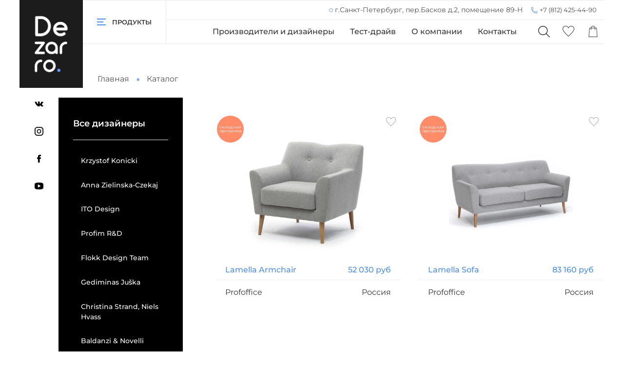

--- FILE ---
content_type: text/html; charset=utf-8
request_url: https://dezarro.ru/collection/all/dizayn/profoffice
body_size: 69617
content:
<!DOCTYPE html>
<html
  style="
    --color-btn-bg:#4C8DE7;
--color-btn-bg-is-dark:true;
--bg:#FFFFFF;
--bg-is-dark:false;

--color-text: var(--color-text-dark);
--color-text-minor-shade: var(--color-text-dark-minor-shade);
--color-text-major-shade: var(--color-text-dark-major-shade);
--color-text-half-shade: var(--color-text-dark-half-shade);

--color-notice-warning-is-dark:false;
--color-notice-success-is-dark:true;
--color-notice-error-is-dark:false;
--color-notice-info-is-dark:false;
--color-form-controls-bg:var(--bg);
--color-form-controls-bg-disabled:var(--bg-minor-shade);
--color-form-controls-border-color:var(--bg-half-shade);
--color-form-controls-color:var(--color-text);
--is-editor:false;


  "
  >
  <head><link media='print' onload='this.media="all"' rel='stylesheet' type='text/css' href='/served_assets/public/jquery.modal-0c2631717f4ce8fa97b5d04757d294c2bf695df1d558678306d782f4bf7b4773.css'><meta data-config="{&quot;collection_products_count&quot;:9}" name="page-config" content="" /><meta data-config="{&quot;money_with_currency_format&quot;:{&quot;delimiter&quot;:&quot; &quot;,&quot;separator&quot;:&quot;.&quot;,&quot;format&quot;:&quot;%n\u0026nbsp;%u&quot;,&quot;unit&quot;:&quot;руб&quot;,&quot;show_price_without_cents&quot;:0},&quot;currency_code&quot;:&quot;RUR&quot;,&quot;currency_iso_code&quot;:&quot;RUB&quot;,&quot;default_currency&quot;:{&quot;title&quot;:&quot;Российский рубль&quot;,&quot;code&quot;:&quot;RUR&quot;,&quot;rate&quot;:1.0,&quot;format_string&quot;:&quot;%n\u0026nbsp;%u&quot;,&quot;unit&quot;:&quot;руб&quot;,&quot;price_separator&quot;:&quot;&quot;,&quot;is_default&quot;:true,&quot;price_delimiter&quot;:&quot;&quot;,&quot;show_price_with_delimiter&quot;:true,&quot;show_price_without_cents&quot;:false},&quot;facebook&quot;:{&quot;pixelActive&quot;:false,&quot;currency_code&quot;:&quot;RUB&quot;,&quot;use_variants&quot;:null},&quot;vk&quot;:{&quot;pixel_active&quot;:null,&quot;price_list_id&quot;:null},&quot;new_ya_metrika&quot;:true,&quot;ecommerce_data_container&quot;:&quot;dataLayer&quot;,&quot;common_js_version&quot;:null,&quot;vue_ui_version&quot;:null,&quot;feedback_captcha_enabled&quot;:&quot;1&quot;,&quot;account_id&quot;:223134,&quot;hide_items_out_of_stock&quot;:false,&quot;forbid_order_over_existing&quot;:false,&quot;minimum_items_price&quot;:null,&quot;enable_comparison&quot;:true,&quot;locale&quot;:&quot;ru&quot;,&quot;client_group&quot;:null,&quot;consent_to_personal_data&quot;:{&quot;active&quot;:true,&quot;obligatory&quot;:true,&quot;description&quot;:&quot;Настоящим подтверждаю, что я ознакомлен и согласен с условиями \u003ca href=&#39;/page/instructons_oplata&#39; target=&#39;blank&#39;\u003eоферты и политики конфиденциальности\u003c/a\u003e.&quot;},&quot;recaptcha_key&quot;:&quot;6LfXhUEmAAAAAOGNQm5_a2Ach-HWlFKD3Sq7vfFj&quot;,&quot;recaptcha_key_v3&quot;:&quot;6LcZi0EmAAAAAPNov8uGBKSHCvBArp9oO15qAhXa&quot;,&quot;yandex_captcha_key&quot;:&quot;ysc1_ec1ApqrRlTZTXotpTnO8PmXe2ISPHxsd9MO3y0rye822b9d2&quot;,&quot;checkout_float_order_content_block&quot;:false,&quot;available_products_characteristics_ids&quot;:null,&quot;sber_id_app_id&quot;:&quot;5b5a3c11-72e5-4871-8649-4cdbab3ba9a4&quot;,&quot;theme_generation&quot;:4,&quot;quick_checkout_captcha_enabled&quot;:false,&quot;max_order_lines_count&quot;:500,&quot;sber_bnpl_min_amount&quot;:1000,&quot;sber_bnpl_max_amount&quot;:150000,&quot;counter_settings&quot;:{&quot;data_layer_name&quot;:&quot;dataLayer&quot;,&quot;new_counters_setup&quot;:false,&quot;add_to_cart_event&quot;:true,&quot;remove_from_cart_event&quot;:true,&quot;add_to_wishlist_event&quot;:true},&quot;site_setting&quot;:{&quot;show_cart_button&quot;:true,&quot;show_service_button&quot;:false,&quot;show_marketplace_button&quot;:false,&quot;show_quick_checkout_button&quot;:false},&quot;warehouses&quot;:[],&quot;captcha_type&quot;:&quot;google&quot;,&quot;human_readable_urls&quot;:false}" name="shop-config" content="" /><meta name='js-evnvironment' content='production' /><meta name='default-locale' content='ru' /><meta name='insales-redefined-api-methods' content="[]" /><script type="text/javascript" src="https://static.insales-cdn.com/assets/static-versioned/v3.72/static/libs/lodash/4.17.21/lodash.min.js"></script>
<!--InsalesCounter -->
<script type="text/javascript">
(function() {
  if (typeof window.__insalesCounterId !== 'undefined') {
    return;
  }

  try {
    Object.defineProperty(window, '__insalesCounterId', {
      value: 223134,
      writable: true,
      configurable: true
    });
  } catch (e) {
    console.error('InsalesCounter: Failed to define property, using fallback:', e);
    window.__insalesCounterId = 223134;
  }

  if (typeof window.__insalesCounterId === 'undefined') {
    console.error('InsalesCounter: Failed to set counter ID');
    return;
  }

  let script = document.createElement('script');
  script.async = true;
  script.src = '/javascripts/insales_counter.js?7';
  let firstScript = document.getElementsByTagName('script')[0];
  firstScript.parentNode.insertBefore(script, firstScript);
})();
</script>
<!-- /InsalesCounter -->
      <script>gtmDataLayer = []; </script>
      <!-- Google Tag Manager -->
      <script>(function(w,d,s,l,i){w[l]=w[l]||[];w[l].push({'gtm.start':
      new Date().getTime(),event:'gtm.js'});var f=d.getElementsByTagName(s)[0],
      j=d.createElement(s),dl=l!='dataLayer'?'&l='+l:'';j.async=true;j.src=
      'https://www.googletagmanager.com/gtm.js?id='+i+dl;f.parentNode.insertBefore(j,f);
      })(window,document,'script','gtmDataLayer','GTM-MFGJ23D');
      </script>
      <!-- End Google Tag Manager -->

    <!-- meta -->
<meta charset="UTF-8" /><title>Выбирайте лучшее: эксклюзивная мебель Dezarro для вашего офиса</title><meta name="description" content="Откройте для себя мир роскоши и комфорта вместе с мебелью Dezarro. Наш каталог предлагает уникальные коллекции от мировых дизайнеров, гарантирующие безупречный вкус и высокое качество исполнения.">
<meta data-config="{&quot;static-versioned&quot;: &quot;1.38&quot;}" name="theme-meta-data" content="">
<meta name="robots" content="index,follow" />
<meta http-equiv="X-UA-Compatible" content="IE=edge,chrome=1" />
<meta name="viewport" content="width=device-width, initial-scale=1.0" />
<meta name="SKYPE_TOOLBAR" content="SKYPE_TOOLBAR_PARSER_COMPATIBLE" />
<meta name="format-detection" content="telephone=no">

<!-- canonical url--><link rel="canonical" href="https://dezarro.ru/collection/all"/>

<!-- rss feed-->
  
    <meta property="og:title" content="Каталог">
  
  
    
      <meta property="og:image" content="https://static.insales-cdn.com/images/collections/1/4209/96186481/mABNU-fbW4-kyBtJicBrIJbF82DeEKREtUCb4K2KsarsE1JEENPfxrwQlT8g1kD0x7jXWOrEkEZSFOczBqK40q9B.jpg">
    
  
  <meta property="og:type" content="website">
  <meta property="og:url" content="https://dezarro.ru/collection/all">




<!-- icons-->
<link rel="icon" type="image/png" sizes="16x16" href="https://static.insales-cdn.com/assets/1/4058/1822682/1766648739/favicon.png" /><style media="screen">
  @supports (content-visibility: hidden) {
    body:not(.settings_loaded) .page_layout {
      content-visibility: hidden;
    }
  }
  @supports not (content-visibility: hidden) {
    body:not(.settings_loaded) .page_layout {
      visibility: hidden;
    }
  }
</style>
<style>
  .settings_loaded .preloader {
  	display: none;
  }
  .preloader {
  position: fixed;
  top: 0;
  left: 0;
  width: 100%;
  height: 100%;
  z-index: 9999999999999;
  background: var(--bg);
  opacity: 1;
  visibility: visible;
  -webkit-transition: 0.2s all;
  -moz-transition: 0.2s all;
  -ms-transition: 0.2s all;
  -o-transition: 0.2s all;
  transition: 0.2s all;
      align-items: center;
  justify-content: center;
  display: flex;
  }
  .lds-ellipsis {
  display: inline-block;
  position: relative;
  width: 80px;
  height: 80px;
    opacity: 0.5;
}
.lds-ellipsis div {
  position: absolute;
  top: 33px;
  width: 13px;
  height: 13px;
  border-radius: 50%;
  background: #ddd;
  animation-timing-function: cubic-bezier(0, 1, 1, 0);
}
.lds-ellipsis div:nth-child(1) {
  left: 8px;
  animation: lds-ellipsis1 0.6s infinite;
}
.lds-ellipsis div:nth-child(2) {
  left: 8px;
  animation: lds-ellipsis2 0.6s infinite;
}
.lds-ellipsis div:nth-child(3) {
  left: 32px;
  animation: lds-ellipsis2 0.6s infinite;
}
.lds-ellipsis div:nth-child(4) {
  left: 56px;
  animation: lds-ellipsis3 0.6s infinite;
}
@keyframes lds-ellipsis1 {
  0% {
    transform: scale(0);
  }
  100% {
    transform: scale(1);
  }
}
@keyframes lds-ellipsis3 {
  0% {
    transform: scale(1);
  }
  100% {
    transform: scale(0);
  }
}
@keyframes lds-ellipsis2 {
  0% {
    transform: translate(0, 0);
  }
  100% {
    transform: translate(24px, 0);
  }
}
</style>

  </head>
  <body data-multi-lang="false" data-theme-template="collection" data-sidebar-type="sticky" data-sidebar-position="right">
    <div class="preloader">
      <div class="lds-ellipsis"><div></div><div></div><div></div><div></div></div>
    </div>
    <noscript>
<div class="njs-alert-overlay">
  <div class="njs-alert-wrapper">
    <div class="njs-alert">
      <p></p>
    </div>
  </div>
</div>
</noscript>

    <div class="page_layout page_layout-clear page_layout_section_top">
      <header>
      
        <div
  class="layout widget-type_widget_v4_header_3_9244f27d406ba83281931106f2335587"
  style="--bage-bg:#EE632C; --bage-bg-is-dark:true; --bage-bg-minor-shade:#f07545; --bage-bg-minor-shade-is-dark:true; --bage-bg-major-shade:#f2885f; --bage-bg-major-shade-is-dark:true; --bage-bg-half-shade:#f8c2ac; --bage-bg-half-shade-is-light:true; --logo-img:'https://static.insales-cdn.com/files/1/337/19644753/original/Снимок_экрана_2022-03-19_в_12.47.08.png'; --logo-max-width:130px; --catalog-location:show-immediately; --hide-language:true; --hide-compare:true; --hide-personal:true; --mobile-panel-right-btn:cart; --social-img-1:'https://static.insales-cdn.com/fallback_files/1/1621/1621/original/dz.svg'; --social-img-2:'https://static.insales-cdn.com/fallback_files/1/1623/1623/original/fb.svg'; --social-img-3:'https://static.insales-cdn.com/fallback_files/1/1691/1691/original/twitter.svg'; --social-img-4:'https://static.insales-cdn.com/fallback_files/1/1696/1696/original/vk.svg'; --social-img-5:'https://static.insales-cdn.com/fallback_files/1/1703/1703/original/yt.svg'; --social-img-6:'https://static.insales-cdn.com/fallback_files/1/1653/1653/original/insta.svg'; --social-img-7:'https://static.insales-cdn.com/fallback_files/1/1686/1686/original/telegram.svg'; --layout-wide-bg:true; --layout-pt:0vw; --layout-pb:0vw; --layout-content-max-width:1280px; --layout-wide-content:false; --hide-desktop:false; --hide-mobile:false;"
  data-widget-drop-item-id="31199245"
  
  >
  <div class="layout__content">
    







<div class="header   header_no-languages">
  <div class="header__content">
    <div class="header__area-show-menu">
      <button type="button" class="button button_size-s header__show-menu-btn js-show-side-panel">
        <svg width="18" height="14" viewBox="0 0 18 14" fill="none" xmlns="http://www.w3.org/2000/svg">
          <rect width="18" height="2" />
          <rect y="6" width="13" height="2" />
          <rect y="12" width="18" height="2" />
        </svg>
        <span class="header__show-menu-text">Продукты</span>
      </button>
      <div class="phone-list hidden-desctop">
        <span>
          <svg width="14" height="14" viewBox="0 0 14 14" fill="none" xmlns="http://www.w3.org/2000/svg">
            <path d="M4.09754 1.00038L1.14612 1.19262C1.10783 1.195 1.07182 1.21161 1.04514 1.23918C1.01846 1.26674 1.00305 1.30328 1.00192 1.34162C0.965841 4.45888 1.41752 7.15984 4.19848 9.94043C6.99477 12.7363 9.54596 13.0334 12.6586 12.9974C12.6978 12.9974 12.7355 12.9826 12.7641 12.9558C12.7927 12.929 12.8099 12.8923 12.8124 12.8532L12.9999 9.90198C13.0015 9.86421 12.9892 9.82717 12.9652 9.79791C12.9413 9.76865 12.9074 9.74923 12.8701 9.74336L9.92827 9.31078C9.90401 9.30671 9.87912 9.30852 9.85571 9.31604C9.83229 9.32357 9.81102 9.3366 9.79367 9.35404C9.04757 10.0999 8.37498 10.7726 8.30355 10.844C8.17522 10.7922 6.80881 10.2289 5.36655 8.78688C3.92234 7.34293 3.21844 5.83415 3.15539 5.69632C3.2404 5.61132 4.04866 4.80308 4.64552 4.20629C4.66225 4.18946 4.67487 4.16899 4.68237 4.14647C4.68988 4.12396 4.69207 4.10002 4.68878 4.07652L4.26097 1.13495C4.25614 1.09586 4.23649 1.06011 4.20609 1.03507C4.17568 1.01004 4.13683 0.997622 4.09754 1.00038ZM3.97256 1.31759L4.37634 4.04288C3.75077 4.66835 2.86217 5.55692 2.86217 5.55692C2.83951 5.57883 2.82412 5.60719 2.8181 5.63814C2.81209 5.66909 2.81572 5.70113 2.82853 5.72995C2.82853 5.72995 3.59476 7.44796 5.15024 9.00317C6.7057 10.5584 8.27951 11.1757 8.27951 11.1757C8.30711 11.1864 8.3372 11.1889 8.36619 11.183C8.39518 11.177 8.42183 11.1628 8.44295 11.142C8.44295 11.142 9.20457 10.3804 9.96191 9.6232L12.6826 10.027L12.5144 12.6849C9.49217 12.7103 7.11506 12.4144 4.4196 9.71934C1.74061 7.0407 1.29417 4.51072 1.31436 1.49064L3.97256 1.31759Z"  stroke="#4C8DE7" stroke-width="0.4"/>
            </svg>
        </span>
        
  
    <div class="phone">
      <a class="phone-value" href="tel:+78124254490">+7 (812) 425-44-90</a>
    </div>
  
  

      </div>
    </div>

    <div class="header__area-logo">
      
  
    
      <a href=" / " class="header__logo">
        <img src="https://static.insales-cdn.com/files/1/337/19644753/original/Снимок_экрана_2022-03-19_в_12.47.08.png" alt="Dezarro мебель и акустика для общественных пространств" title="Dezarro мебель и акустика для общественных пространств" />
      </a>
    
  

    </div>

    <div class="header__area-controls">

      <div class="header__address-block">
        
          <div class="address">
            <span>
              <svg width="8" height="8" viewBox="0 0 8 8" fill="none" xmlns="http://www.w3.org/2000/svg">
                <path d="M6.49501 1.48148C5.82852 0.814235 4.94102 0.446777 3.99605 0.446777C2.04784 0.446777 0.462891 2.03312 0.462891 3.98301C0.462891 5.92435 2.04784 7.50376 3.99605 7.50376C5.94388 7.50376 7.52854 5.92435 7.52854 3.98301C7.52854 3.03709 7.16151 2.14871 6.49501 1.48148ZM3.99605 7.21052C2.20943 7.21052 0.75593 5.76268 0.75593 3.98301C0.75593 2.19482 2.20943 0.74002 3.99605 0.74002C5.78227 0.74002 7.2355 2.19482 7.2355 3.98301C7.2355 5.76268 5.78229 7.21052 3.99605 7.21052Z"  stroke="#4C8DE7" stroke-width="0.4"/>
              </svg>
            </span>
            г.Санкт-Петербург, пер.Басков д.2, помещение 89-Н
          </div>
        
        <div class="phone-list">
          <span>
            <svg width="14" height="14" viewBox="0 0 14 14" fill="none" xmlns="http://www.w3.org/2000/svg">
              <path d="M4.09754 1.00038L1.14612 1.19262C1.10783 1.195 1.07182 1.21161 1.04514 1.23918C1.01846 1.26674 1.00305 1.30328 1.00192 1.34162C0.965841 4.45888 1.41752 7.15984 4.19848 9.94043C6.99477 12.7363 9.54596 13.0334 12.6586 12.9974C12.6978 12.9974 12.7355 12.9826 12.7641 12.9558C12.7927 12.929 12.8099 12.8923 12.8124 12.8532L12.9999 9.90198C13.0015 9.86421 12.9892 9.82717 12.9652 9.79791C12.9413 9.76865 12.9074 9.74923 12.8701 9.74336L9.92827 9.31078C9.90401 9.30671 9.87912 9.30852 9.85571 9.31604C9.83229 9.32357 9.81102 9.3366 9.79367 9.35404C9.04757 10.0999 8.37498 10.7726 8.30355 10.844C8.17522 10.7922 6.80881 10.2289 5.36655 8.78688C3.92234 7.34293 3.21844 5.83415 3.15539 5.69632C3.2404 5.61132 4.04866 4.80308 4.64552 4.20629C4.66225 4.18946 4.67487 4.16899 4.68237 4.14647C4.68988 4.12396 4.69207 4.10002 4.68878 4.07652L4.26097 1.13495C4.25614 1.09586 4.23649 1.06011 4.20609 1.03507C4.17568 1.01004 4.13683 0.997622 4.09754 1.00038ZM3.97256 1.31759L4.37634 4.04288C3.75077 4.66835 2.86217 5.55692 2.86217 5.55692C2.83951 5.57883 2.82412 5.60719 2.8181 5.63814C2.81209 5.66909 2.81572 5.70113 2.82853 5.72995C2.82853 5.72995 3.59476 7.44796 5.15024 9.00317C6.7057 10.5584 8.27951 11.1757 8.27951 11.1757C8.30711 11.1864 8.3372 11.1889 8.36619 11.183C8.39518 11.177 8.42183 11.1628 8.44295 11.142C8.44295 11.142 9.20457 10.3804 9.96191 9.6232L12.6826 10.027L12.5144 12.6849C9.49217 12.7103 7.11506 12.4144 4.4196 9.71934C1.74061 7.0407 1.29417 4.51072 1.31436 1.49064L3.97256 1.31759Z"  stroke="#4C8DE7" stroke-width="0.4"/>
              </svg>
          </span>
          
  
    <div class="phone">
      <a class="phone-value" href="tel:+78124254490">+7 (812) 425-44-90</a>
    </div>
  
  

        </div>
        <div class="link_button">
          <a class="button" href="#">3d тур по шоуруму</a>
        </div>
      </div>

      <div class="header__area-controls-block">


        
          <div class="header__middle-menu">

            
              

              
                <div class="">
                  <ul class="menu__list" data-navigation data-menu-handle="menu-header-new">
                    
                      <li class="menu__item" data-navigation-item data-menu-item-id="14571460">
                        <div class="menu__controls">
                          <a href="/collection/proizvoditeli" class="menu__link" data-navigation-link="/collection/proizvoditeli">
                            Производители и дизайнеры
                          </a>
                        </div>
                      </li>
                    
                      <li class="menu__item" data-navigation-item data-menu-item-id="14574922">
                        <div class="menu__controls">
                          <a href="/page/testdrive" class="menu__link" data-navigation-link="/page/testdrive">
                            Тест-драйв
                          </a>
                        </div>
                      </li>
                    
                      <li class="menu__item" data-navigation-item data-menu-item-id="14574921">
                        <div class="menu__controls">
                          <a href="/page/o-kompanii" class="menu__link" data-navigation-link="/page/o-kompanii">
                            О компании
                          </a>
                        </div>
                      </li>
                    
                      <li class="menu__item" data-navigation-item data-menu-item-id="14571197">
                        <div class="menu__controls">
                          <a href="/page/kontakty" class="menu__link" data-navigation-link="/page/kontakty">
                            Контакты
                          </a>
                        </div>
                      </li>
                    
                  </ul>
                </div>
              
            
              

              
            
              

              
            
          </div>
        

        <div class="search-cart">
          
  <div class="header__search">
    <form action="/search" method="get" class="header__search-form">
      <input type="text" autocomplete="off" class="form-control form-control_size-l header__search-field" name="q" value="" placeholder="Поиск" />
      <input type="hidden" name="lang" value="ru">
    </form>
    <button type="button" class="header__search-btn js-show-search">
      <span class="icon icon-search _show"></span>
      <span class="icon icon-times _hide"></span>
    </button>
  </div>


          

          

          
          <a href="/favorites" class="header__control-btn header__favorite">
            <span class="icon icon-favorites">
              <span class="header__control-bage favorites-empty" data-ui-favorites-counter>0</span>
            </span>
          </a>
          

          <a href="/cart_items" class="header__control-btn header__cart">
            <span class="icon icon-cart">
              <span class="header__control-bage cart-empty" data-cart-positions-count></span>
            </span>
          </a>

          
            <a href="tel:+78124254490" class="header__control-btn header__mobile-phone">
              <span class="icon icon-phone"></span>
            </a>
          

          
  


        </div>

      </div>

    </div>
  </div>
</div>


<div class="side-panel side-panel_no-languages" style="visibility:hidden;">
  <div class="side-panel__content">
    <div class="side-panel__head">
      
  <div class="header__search">
    <form action="/search" method="get" class="header__search-form">
      <input type="text" autocomplete="off" class="form-control form-control_size-l header__search-field" name="q" value="" placeholder="Поиск" />
      <input type="hidden" name="lang" value="ru">
    </form>
    <button type="button" class="header__search-btn js-show-search">
      <span class="icon icon-search _show"></span>
      <span class="icon icon-times _hide"></span>
    </button>
  </div>


      

      

      
      <a href="/favorites" class="header__control-btn header__favorite">
        <span class="icon icon-favorites">
          <span class="header__control-bage" data-ui-favorites-counter>0</span>
        </span>
      </a>
      

      

      <button type="button" class="button hide-side-panel-btn-mobile js-hide-side-panel">
        <span class="icon icon-times"></span>
      </button>
    </div>

    <div class="mobile-collections">
      <div class="header__collections-head menu__head">Каталог</div>

  <ul class="header__collections " data-navigation><li class="header__collections-item" data-navigation-item>
          <div class="header__collections-controls">
            <a href="/collection/ofisnaya-mebel" class="header__collections-link " data-navigation-link="/collection/ofisnaya-mebel" >
              Офисная мебель
</a></div></li><li class="header__collections-item" data-navigation-item>
          <div class="header__collections-controls">
            <a href="/collection/kresla-ofisnye" class="header__collections-link " data-navigation-link="/collection/kresla-ofisnye" >
              Кресла и стулья
</a></div></li><li class="header__collections-item" data-navigation-item>
          <div class="header__collections-controls">
            <a href="/collection/myagkaya-mebel" class="header__collections-link " data-navigation-link="/collection/myagkaya-mebel" >
              Мягкая мебель
</a></div></li><li class="header__collections-item" data-navigation-item>
          <div class="header__collections-controls">
            <a href="/collection/akustika" class="header__collections-link " data-navigation-link="/collection/akustika" >
              Акустика
</a></div></li><li class="header__collections-item" data-navigation-item>
          <div class="header__collections-controls">
            <a href="/collection/prochee" class="header__collections-link " data-navigation-link="/collection/prochee" >
              Аксессуары и комплектующие
</a></div></li><li class="header__collections-item" data-navigation-item>
          <div class="header__collections-controls">
            <a href="/collection/spetsialnaya-mebel" class="header__collections-link " data-navigation-link="/collection/spetsialnaya-mebel" >
              Специальная мебель
</a></div></li></ul></ul></ul>
    </div>

    
      <div class="menu">
        <div class="menu__head">Меню</div>

        
          

          
            <div class="menu__section">
              <ul class="menu__list" data-navigation data-menu-handle="menu-header-new">
                
                  <li class="menu__item" data-navigation-item data-menu-item-id="14571460">
                    <div class="menu__controls">
                      <a href="/collection/proizvoditeli" class="menu__link" data-navigation-link="/collection/proizvoditeli">
                        Производители и дизайнеры
                      </a>
                    </div>
                  </li>
                
                  <li class="menu__item" data-navigation-item data-menu-item-id="14574922">
                    <div class="menu__controls">
                      <a href="/page/testdrive" class="menu__link" data-navigation-link="/page/testdrive">
                        Тест-драйв
                      </a>
                    </div>
                  </li>
                
                  <li class="menu__item" data-navigation-item data-menu-item-id="14574921">
                    <div class="menu__controls">
                      <a href="/page/o-kompanii" class="menu__link" data-navigation-link="/page/o-kompanii">
                        О компании
                      </a>
                    </div>
                  </li>
                
                  <li class="menu__item" data-navigation-item data-menu-item-id="14571197">
                    <div class="menu__controls">
                      <a href="/page/kontakty" class="menu__link" data-navigation-link="/page/kontakty">
                        Контакты
                      </a>
                    </div>
                  </li>
                
              </ul>
            </div>
          
        
          

          
        
          

          
        
      </div>
    

    

    

    
      <div class="contacts">
        <div class="contacts__head">Контакты</div>
        <div class="phone-list">
          
  
    <div class="phone">
      <a class="phone-value" href="tel:+78124254490">+7 (812) 425-44-90</a>
    </div>
  
  

        </div>
        
          <div class="address">г.Санкт-Петербург, пер.Басков д.2, помещение 89-Н</div>
        
      </div>
    

    <div class="soclinks">
      <div class="social-block">
          
            <a href="https://vk.com/dezarro">
              
                <svg width="18" height="10" viewBox="0 0 18 10" fill="none" xmlns="http://www.w3.org/2000/svg">
                  <path d="M17.6072 8.91937C17.5601 8.8405 17.2687 8.20732 15.8665 6.90591C14.3986 5.54315 14.5958 5.76443 16.3639 3.40809C17.4407 1.97303 17.8712 1.09665 17.7365 0.722004C17.6083 0.364883 16.8163 0.459093 16.8163 0.459093L14.1828 0.474429C14.1828 0.474429 13.9878 0.448138 13.8421 0.53468C13.7008 0.620126 13.6099 0.81731 13.6099 0.81731C13.6099 0.81731 13.1925 1.92811 12.636 2.8724C11.4628 4.86505 10.9928 4.97022 10.8011 4.84643C10.3553 4.55832 10.467 3.68743 10.467 3.06959C10.467 1.13828 10.7595 0.333114 9.89626 0.124976C9.60925 0.0559615 9.39892 0.00995199 8.66605 0.00228373C7.72615 -0.00757546 6.92974 0.00557012 6.47951 0.225759C6.17935 0.372551 5.94821 0.700095 6.08952 0.718718C6.2637 0.741723 6.65807 0.824978 6.8673 1.1098C7.13788 1.47678 7.12802 2.30276 7.12802 2.30276C7.12802 2.30276 7.28358 4.57585 6.76542 4.85848C6.4094 5.05238 5.92192 4.65692 4.87575 2.8483C4.34006 1.92263 3.93474 0.898375 3.93474 0.898375C3.93474 0.898375 3.85696 0.707763 3.71784 0.605885C3.54914 0.482098 3.31252 0.442661 3.31252 0.442661L0.808286 0.457997C0.808286 0.457997 0.432542 0.468952 0.294513 0.632177C0.171821 0.777873 0.284654 1.07803 0.284654 1.07803C0.284654 1.07803 2.24554 5.66474 4.46495 7.97727C6.50142 10.097 8.81285 9.95787 8.81285 9.95787H9.86011C9.86011 9.95787 10.1767 9.92282 10.3377 9.74864C10.4867 9.5887 10.4812 9.28854 10.4812 9.28854C10.4812 9.28854 10.4604 7.88306 11.1133 7.67602C11.7564 7.47226 12.5823 9.03439 13.4576 9.6358C14.1193 10.0904 14.6221 9.99074 14.6221 9.99074L16.9631 9.95787C16.9631 9.95787 18.1878 9.88228 17.6072 8.91937Z" fill=""/>
                </svg>
              
            </a>
          

          
            <a href="https://www.instagram.com/dezarro.ru">
              
                <svg width="18" height="18" viewBox="0 0 18 18" fill="none" xmlns="http://www.w3.org/2000/svg">
                  <path d="M12.375 0H5.625C2.51888 0 0 2.51888 0 5.625V12.375C0 15.4811 2.51888 18 5.625 18H12.375C15.4811 18 18 15.4811 18 12.375V5.625C18 2.51888 15.4811 0 12.375 0ZM16.3125 12.375C16.3125 14.5463 14.5463 16.3125 12.375 16.3125H5.625C3.45375 16.3125 1.6875 14.5463 1.6875 12.375V5.625C1.6875 3.45375 3.45375 1.6875 5.625 1.6875H12.375C14.5463 1.6875 16.3125 3.45375 16.3125 5.625V12.375Z" fill=""/>
                  <path d="M9 4.5C6.51487 4.5 4.5 6.51487 4.5 9C4.5 11.4851 6.51487 13.5 9 13.5C11.4851 13.5 13.5 11.4851 13.5 9C13.5 6.51487 11.4851 4.5 9 4.5ZM9 11.8125C7.44975 11.8125 6.1875 10.5503 6.1875 9C6.1875 7.44863 7.44975 6.1875 9 6.1875C10.5503 6.1875 11.8125 7.44863 11.8125 9C11.8125 10.5503 10.5503 11.8125 9 11.8125Z" fill=""/>
                  <path d="M13.8376 4.7622C14.1687 4.7622 14.4372 4.49374 14.4372 4.16257C14.4372 3.83141 14.1687 3.56295 13.8376 3.56295C13.5064 3.56295 13.2379 3.83141 13.2379 4.16257C13.2379 4.49374 13.5064 4.7622 13.8376 4.7622Z" fill=""/>
                </svg>
              
            </a>
          

          
            <a href="https://t.me/dezarro_ru">
               <svg xmlns="http://www.w3.org/2000/svg" width="20px" height="20px" viewBox="0 0 48 48" id="Layer_2" data-name="Layer 2"><defs></defs><path class="cls-1" d="M40.83,8.48c1.14,0,2,1,1.54,2.86l-5.58,26.3c-.39,1.87-1.52,2.32-3.08,1.45L20.4,29.26a.4.4,0,0,1,0-.65L35.77,14.73c.7-.62-.15-.92-1.07-.36L15.41,26.54a.46.46,0,0,1-.4.05L6.82,24C5,23.47,5,22.22,7.23,21.33L40,8.69a2.16,2.16,0,0,1,.83-.21Z"/></svg>
             
            </a>
          

          
            <a href="https://www.youtube.com/channel/UCiEbh8W2H5LHG0tC2NXrcXQ">
              
                <svg width="18" height="14" viewBox="0 0 18 14" fill="none" xmlns="http://www.w3.org/2000/svg">
                  <path d="M14.544 0.446233C10.8612 -0.148744 7.10275 -0.148744 3.42 0.446233C1.314 0.874983 0 2.19623 0 3.91999V10.045C0 11.795 1.314 13.0987 3.456 13.545C5.28795 13.8449 7.14226 13.9971 9 14C10.8634 13.9996 12.7237 13.8503 14.562 13.5537C16.65 13.1687 18 11.8037 18 10.0537V3.92874C18 2.18748 16.65 0.822483 14.544 0.446233ZM11.934 7.39374L7.434 10.0187C7.36361 10.0604 7.28241 10.0817 7.2 10.08C7.12187 10.0794 7.04491 10.0614 6.975 10.0275C6.90423 9.98574 6.84612 9.92649 6.8066 9.85578C6.76707 9.78507 6.74754 9.70544 6.75 9.62499V4.37499C6.75068 4.2975 6.7717 4.22146 6.81108 4.15408C6.85045 4.0867 6.90688 4.03022 6.975 3.98999C7.04559 3.95322 7.12442 3.93399 7.2045 3.93399C7.28458 3.93399 7.36341 3.95322 7.434 3.98999L11.934 6.61499C11.999 6.65532 12.0526 6.71093 12.0897 6.77669C12.1268 6.84245 12.1462 6.91624 12.1462 6.99124C12.1462 7.06624 12.1268 7.14003 12.0897 7.20579C12.0526 7.27155 11.999 7.32717 11.934 7.36749V7.39374Z" fill=""/>
                </svg>
              
            </a>
          

      </div>
    </div>
  </div>
  <button type="button" class="button button_size-m hide-side-panel-btn js-hide-side-panel">
    <span class="icon icon-times"></span>
  </button>
</div>

<div class="header-overlay js-hide-side-panel"></div>

  </div>
</div>

      
        
        
          <style>
            .header {
              @media screen and (min-width: 1024px) {
                 margin-bottom: 2rem;
              }
            }
          </style>
        
      </header>

      
      <section class="page_section_top">
        
          <div
  class="layout widget-type_widget_v4_breadcrumbs_1_8b735ffb8591dc035dab96dc863dcceb"
  style="--breadcrumb-color: #4F4F4F; --breadcrumb-color-is-dark:true; --breadcrumb-color-minor-shade:#18fbfb; --breadcrumb-color-minor-shade-is-light:true; --breadcrumb-color-major-shade:#32fcfc; --breadcrumb-color-major-shade-is-light:true; --breadcrumb-color-half-shade:#7ffdfd; --breadcrumb-color-half-shade-is-light:true; --delemeter:2; --align:start; --layout-wide-bg:false; --layout-pt:0vw; --layout-pb:0vw; --layout-wide-content:false; --layout-edge:false; --hide-desktop:false; --hide-mobile:false;"
  data-widget-drop-item-id="31196887"
  
  >
  <div class="layout__content">
    

<div class="breadcrumb-wrapper delemeter_2">
  <ul class="breadcrumb">
    <li class="breadcrumb-item home">
      <a class="breadcrumb-link" title="Главная" href="/">Главная</a>
    </li>
    
      
        
          <li class="breadcrumb-item">
            <span class="breadcrumb-page">Каталог</span>
          </li>
        
      
    
  </ul>
</div>




  </div>
</div>

        
          <div
  class="layout widget-type_widget_v4_page_title_1_19847d6959bf796d568bfd5d04dfafe4"
  style="--layout-wide-bg:true; --layout-pt:0vw; --layout-pb:0vw; --layout-wide-content:false; --layout-edge:false; --hide-desktop:false; --hide-mobile:false;"
  data-widget-drop-item-id="31196888"
  
  >
  <div class="layout__content">
    <h1 class="page-headding heading  ">
  
  
    <div class="header-block ">
      <div class="blue-text">
        
      </div>
      <div class="banner-list__item-title h2">
         Каталог
      </div>
    </div>
  
  
</h1>

  </div>
</div>

        
          <div
  class="layout widget-type_widget_v4_filter_sort_2_cba77d9bc737be6236154348585988b6"
  style="--hide-sorting-on-mobile:false; --layout-wide-bg:false; --layout-pt:0vw; --layout-pb:2vw; --layout-wide-content:false; --layout-edge:false; --hide-desktop:false; --hide-mobile:false;"
  data-widget-drop-item-id="32561212"
  
  >
  <div class="layout__content">
    









  <form action="/collection/all" method="get" class="filter">
    <button type="button" class="button filter__hide-filter-btn js-hide-filter">
      <span class="icon icon-times"></span>
    </button>
    <div class="filter__content">
      <div class="filter__head">
        <div class="filter__head-title">Фильтры</div>
        <div class="filter__head-reset">
          <span class="button-link filter__reset-btn js-reset-filter">Сбросить</span>
        </div>
        <button type="button" class="button filter__hide-filter-btn js-hide-filter">
          <span class="icon icon-times"></span>
        </button>
      </div>
      <div class="filter__items">
        
        
        
        
        
        <div class="filter-item filter-item_price">
          <div class="filter-item__head">
            <span class="filter-item__name js-toggle-show-filter-item">
              Цена
              <span class="filter-item__arrow icon-angle-down"></span>
            </span>
          </div>
          <div class="filter-item__content">
            <div
              class="filter-range js-filter-range"
              data-range-min="0"
              data-range-max="3302185"
              data-range-start="0"
              data-range-end="3302185"
              data-range-step="1"
              >
              <div class="filter-range__slider"></div>
              <div class="filter-range__values">
                <div class="filter-range__values-item">
                  <span class="filter-range__values-label">от</span>
                  <input
                  class="form-control filter-range__field filter-range__field-min"
                  type="text"
                  name="price_min"
                  value=""
                   disabled 
                  />
                  
                    <div class="filter-range__field-disabled-click"></div>
                  
                </div>
                <div class="filter-range__values-item">
                  <span class="filter-range__values-label">до</span>
                  <input
                  class="form-control filter-range__field filter-range__field-max"
                  type="text"
                  name="price_max"
                  value=""
                   disabled 
                  />
                  
                    <div class="filter-range__field-disabled-click"></div>
                  
                </div>
              </div>
            </div>
          </div>
        </div>
        
        
        <div class="filter-item filter-item_option">
          <div class="filter-item__head">
            <span class="filter-item__name js-toggle-show-filter-item">
              Выбор материала каркаса
              <span class="filter-item__arrow icon-angle-down"></span>
            </span>
          </div>
          <div class="filter-item__content">
            <div class="filter-item__list">
              
              <div class="filter-item__list-item">
                <label class="filter-option _checkbox">
                <input autocomplete="off" class="filter-option__field" type="checkbox"
                value="7257376"
                 name="options[519244][]"
                id="7257376"
                />
                <span class="filter-option__content">
                <span class="filter-option__btn icon-check"></span>
                <span class="filter-option__label">Лакированная фанера</span>
                </span>
                </label>
              </div>
              
              <div class="filter-item__list-item">
                <label class="filter-option _checkbox">
                <input autocomplete="off" class="filter-option__field" type="checkbox"
                value="7261066"
                 name="options[519244][]"
                id="7261066"
                />
                <span class="filter-option__content">
                <span class="filter-option__btn icon-check"></span>
                <span class="filter-option__label">Фанера с покрытием HPL</span>
                </span>
                </label>
              </div>
              
              <div class="filter-item__list-item">
                <label class="filter-option _checkbox">
                <input autocomplete="off" class="filter-option__field" type="checkbox"
                value="7261067"
                 name="options[519244][]"
                id="7261067"
                />
                <span class="filter-option__content">
                <span class="filter-option__btn icon-check"></span>
                <span class="filter-option__label">Фанера с натуральным шпоном</span>
                </span>
                </label>
              </div>
              
              <div class="filter-item__list-item">
                <label class="filter-option _checkbox">
                <input autocomplete="off" class="filter-option__field" type="checkbox"
                value="8315745"
                 name="options[519244][]"
                id="8315745"
                />
                <span class="filter-option__content">
                <span class="filter-option__btn icon-check"></span>
                <span class="filter-option__label">Белый окрашенный алюминий (RAL 9003)</span>
                </span>
                </label>
              </div>
              
              <div class="filter-item__list-item">
                <label class="filter-option _checkbox">
                <input autocomplete="off" class="filter-option__field" type="checkbox"
                value="8315636"
                 name="options[519244][]"
                id="8315636"
                />
                <span class="filter-option__content">
                <span class="filter-option__btn icon-check"></span>
                <span class="filter-option__label">Шлифованный алюминий</span>
                </span>
                </label>
              </div>
              
            </div>
          </div>
        </div>
        
        <div class="filter-item filter-item_option">
          <div class="filter-item__head">
            <span class="filter-item__name js-toggle-show-filter-item">
              Выбор модели
              <span class="filter-item__arrow icon-angle-down"></span>
            </span>
          </div>
          <div class="filter-item__content">
            <div class="filter-item__list">
              
              <div class="filter-item__list-item">
                <label class="filter-option _checkbox">
                <input autocomplete="off" class="filter-option__field" type="checkbox"
                value="9291984"
                 name="options[523173][]"
                id="9291984"
                />
                <span class="filter-option__content">
                <span class="filter-option__btn icon-check"></span>
                <span class="filter-option__label">2-х местный</span>
                </span>
                </label>
              </div>
              
              <div class="filter-item__list-item">
                <label class="filter-option _checkbox">
                <input autocomplete="off" class="filter-option__field" type="checkbox"
                value="9291985"
                 name="options[523173][]"
                id="9291985"
                />
                <span class="filter-option__content">
                <span class="filter-option__btn icon-check"></span>
                <span class="filter-option__label">3-х местный</span>
                </span>
                </label>
              </div>
              
              <div class="filter-item__list-item">
                <label class="filter-option _checkbox">
                <input autocomplete="off" class="filter-option__field" type="checkbox"
                value="9292001"
                 name="options[523173][]"
                id="9292001"
                />
                <span class="filter-option__content">
                <span class="filter-option__btn icon-check"></span>
                <span class="filter-option__label">4-х местный</span>
                </span>
                </label>
              </div>
              
              <div class="filter-item__list-item">
                <label class="filter-option _checkbox">
                <input autocomplete="off" class="filter-option__field" type="checkbox"
                value="9292064"
                 name="options[523173][]"
                id="9292064"
                />
                <span class="filter-option__content">
                <span class="filter-option__btn icon-check"></span>
                <span class="filter-option__label">5-ти местный</span>
                </span>
                </label>
              </div>
              
              <div class="filter-item__list-item">
                <label class="filter-option _checkbox">
                <input autocomplete="off" class="filter-option__field" type="checkbox"
                value="12767447"
                 name="options[523173][]"
                id="12767447"
                />
                <span class="filter-option__content">
                <span class="filter-option__btn icon-check"></span>
                <span class="filter-option__label">IS 2157</span>
                </span>
                </label>
              </div>
              
              <div class="filter-item__list-item">
                <label class="filter-option _checkbox">
                <input autocomplete="off" class="filter-option__field" type="checkbox"
                value="12767448"
                 name="options[523173][]"
                id="12767448"
                />
                <span class="filter-option__content">
                <span class="filter-option__btn icon-check"></span>
                <span class="filter-option__label">IS 2158</span>
                </span>
                </label>
              </div>
              
            </div>
          </div>
        </div>
        
        <div class="filter-item filter-item_option">
          <div class="filter-item__head">
            <span class="filter-item__name js-toggle-show-filter-item">
              Выбор цвета пластика
              <span class="filter-item__arrow icon-angle-down"></span>
            </span>
          </div>
          <div class="filter-item__content">
            <div class="filter-item__list">
              
              <div class="filter-item__list-item">
                <label class="filter-option _checkbox">
                <input autocomplete="off" class="filter-option__field" type="checkbox"
                value="4966738"
                 name="options[531362][]"
                id="4966738"
                />
                <span class="filter-option__content">
                <span class="filter-option__btn icon-check"></span>
                <span class="filter-option__label">Серый</span>
                </span>
                </label>
              </div>
              
              <div class="filter-item__list-item">
                <label class="filter-option _checkbox">
                <input autocomplete="off" class="filter-option__field" type="checkbox"
                value="4966740"
                 name="options[531362][]"
                id="4966740"
                />
                <span class="filter-option__content">
                <span class="filter-option__btn icon-check"></span>
                <span class="filter-option__label">Черный</span>
                </span>
                </label>
              </div>
              
              <div class="filter-item__list-item">
                <label class="filter-option _checkbox">
                <input autocomplete="off" class="filter-option__field" type="checkbox"
                value="5968495"
                 name="options[531362][]"
                id="5968495"
                />
                <span class="filter-option__content">
                <span class="filter-option__btn icon-check"></span>
                <span class="filter-option__label">Белый</span>
                </span>
                </label>
              </div>
              
              <div class="filter-item__list-item">
                <label class="filter-option _checkbox">
                <input autocomplete="off" class="filter-option__field" type="checkbox"
                value="9001505"
                 name="options[531362][]"
                id="9001505"
                />
                <span class="filter-option__content">
                <span class="filter-option__btn icon-check"></span>
                <span class="filter-option__label">Светло-серый (RAL 7047)</span>
                </span>
                </label>
              </div>
              
              <div class="filter-item__list-item">
                <label class="filter-option _checkbox">
                <input autocomplete="off" class="filter-option__field" type="checkbox"
                value="9001507"
                 name="options[531362][]"
                id="9001507"
                />
                <span class="filter-option__content">
                <span class="filter-option__btn icon-check"></span>
                <span class="filter-option__label">Серый (RAL 7043)</span>
                </span>
                </label>
              </div>
              
              <div class="filter-item__list-item">
                <label class="filter-option _checkbox">
                <input autocomplete="off" class="filter-option__field" type="checkbox"
                value="9001508"
                 name="options[531362][]"
                id="9001508"
                />
                <span class="filter-option__content">
                <span class="filter-option__btn icon-check"></span>
                <span class="filter-option__label">Бежевый (RAL 7036)</span>
                </span>
                </label>
              </div>
              
              <div class="filter-item__list-item">
                <label class="filter-option _checkbox">
                <input autocomplete="off" class="filter-option__field" type="checkbox"
                value="12246419"
                 name="options[531362][]"
                id="12246419"
                />
                <span class="filter-option__content">
                <span class="filter-option__btn icon-check"></span>
                <span class="filter-option__label">Синий</span>
                </span>
                </label>
              </div>
              
              <div class="filter-item__list-item">
                <label class="filter-option _checkbox">
                <input autocomplete="off" class="filter-option__field" type="checkbox"
                value="12246423"
                 name="options[531362][]"
                id="12246423"
                />
                <span class="filter-option__content">
                <span class="filter-option__btn icon-check"></span>
                <span class="filter-option__label">Зеленый</span>
                </span>
                </label>
              </div>
              
              <div class="filter-item__list-item">
                <label class="filter-option _checkbox">
                <input autocomplete="off" class="filter-option__field" type="checkbox"
                value="12246425"
                 name="options[531362][]"
                id="12246425"
                />
                <span class="filter-option__content">
                <span class="filter-option__btn icon-check"></span>
                <span class="filter-option__label">Оранжевый</span>
                </span>
                </label>
              </div>
              
              <div class="filter-item__list-item">
                <label class="filter-option _checkbox">
                <input autocomplete="off" class="filter-option__field" type="checkbox"
                value="12246427"
                 name="options[531362][]"
                id="12246427"
                />
                <span class="filter-option__content">
                <span class="filter-option__btn icon-check"></span>
                <span class="filter-option__label">Красный</span>
                </span>
                </label>
              </div>
              
              <div class="filter-item__list-item">
                <label class="filter-option _checkbox">
                <input autocomplete="off" class="filter-option__field" type="checkbox"
                value="12868362"
                 name="options[531362][]"
                id="12868362"
                />
                <span class="filter-option__content">
                <span class="filter-option__btn icon-check"></span>
                <span class="filter-option__label">Ванильный</span>
                </span>
                </label>
              </div>
              
              <div class="filter-item__list-item">
                <label class="filter-option _checkbox">
                <input autocomplete="off" class="filter-option__field" type="checkbox"
                value="12868363"
                 name="options[531362][]"
                id="12868363"
                />
                <span class="filter-option__content">
                <span class="filter-option__btn icon-check"></span>
                <span class="filter-option__label">Графит</span>
                </span>
                </label>
              </div>
              
              <div class="filter-item__list-item">
                <label class="filter-option _checkbox">
                <input autocomplete="off" class="filter-option__field" type="checkbox"
                value="33620035"
                 name="options[531362][]"
                id="33620035"
                />
                <span class="filter-option__content">
                <span class="filter-option__btn icon-check"></span>
                <span class="filter-option__label">Коралловый</span>
                </span>
                </label>
              </div>
              
            </div>
          </div>
        </div>
        
        <div class="filter-item filter-item_option">
          <div class="filter-item__head">
            <span class="filter-item__name js-toggle-show-filter-item">
              Выбор крестовины
              <span class="filter-item__arrow icon-angle-down"></span>
            </span>
          </div>
          <div class="filter-item__content">
            <div class="filter-item__list">
              
              <div class="filter-item__list-item">
                <label class="filter-option _checkbox">
                <input autocomplete="off" class="filter-option__field" type="checkbox"
                value="5591277"
                 name="options[591017][]"
                id="5591277"
                />
                <span class="filter-option__content">
                <span class="filter-option__btn icon-check"></span>
                <span class="filter-option__label">Пластик</span>
                </span>
                </label>
              </div>
              
              <div class="filter-item__list-item">
                <label class="filter-option _checkbox">
                <input autocomplete="off" class="filter-option__field" type="checkbox"
                value="10020202"
                 name="options[591017][]"
                id="10020202"
                />
                <span class="filter-option__content">
                <span class="filter-option__btn icon-check"></span>
                <span class="filter-option__label">Пластик черный</span>
                </span>
                </label>
              </div>
              
              <div class="filter-item__list-item">
                <label class="filter-option _checkbox">
                <input autocomplete="off" class="filter-option__field" type="checkbox"
                value="21707012"
                 name="options[591017][]"
                id="21707012"
                />
                <span class="filter-option__content">
                <span class="filter-option__btn icon-check"></span>
                <span class="filter-option__label">Пластик белый</span>
                </span>
                </label>
              </div>
              
              <div class="filter-item__list-item">
                <label class="filter-option _checkbox">
                <input autocomplete="off" class="filter-option__field" type="checkbox"
                value="10022651"
                 name="options[591017][]"
                id="10022651"
                />
                <span class="filter-option__content">
                <span class="filter-option__btn icon-check"></span>
                <span class="filter-option__label">Пластик светло-серый</span>
                </span>
                </label>
              </div>
              
              <div class="filter-item__list-item">
                <label class="filter-option _checkbox">
                <input autocomplete="off" class="filter-option__field" type="checkbox"
                value="10021770"
                 name="options[591017][]"
                id="10021770"
                />
                <span class="filter-option__content">
                <span class="filter-option__btn icon-check"></span>
                <span class="filter-option__label">Алюминий (белый, порошковая краска)</span>
                </span>
                </label>
              </div>
              
              <div class="filter-item__list-item">
                <label class="filter-option _checkbox">
                <input autocomplete="off" class="filter-option__field" type="checkbox"
                value="8552579"
                 name="options[591017][]"
                id="8552579"
                />
                <span class="filter-option__content">
                <span class="filter-option__btn icon-check"></span>
                <span class="filter-option__label">Алюминий (черный, порошковая краска)</span>
                </span>
                </label>
              </div>
              
              <div class="filter-item__list-item">
                <label class="filter-option _checkbox">
                <input autocomplete="off" class="filter-option__field" type="checkbox"
                value="10021790"
                 name="options[591017][]"
                id="10021790"
                />
                <span class="filter-option__content">
                <span class="filter-option__btn icon-check"></span>
                <span class="filter-option__label">Алюминий (графит, порошковая краска)</span>
                </span>
                </label>
              </div>
              
              <div class="filter-item__list-item">
                <label class="filter-option _checkbox">
                <input autocomplete="off" class="filter-option__field" type="checkbox"
                value="16217212"
                 name="options[591017][]"
                id="16217212"
                />
                <span class="filter-option__content">
                <span class="filter-option__btn icon-check"></span>
                <span class="filter-option__label">Алюминий (металлик, порошковая краска)</span>
                </span>
                </label>
              </div>
              
              <div class="filter-item__list-item">
                <label class="filter-option _checkbox">
                <input autocomplete="off" class="filter-option__field" type="checkbox"
                value="6510162"
                 name="options[591017][]"
                id="6510162"
                />
                <span class="filter-option__content">
                <span class="filter-option__btn icon-check"></span>
                <span class="filter-option__label">Полированный алюминий</span>
                </span>
                </label>
              </div>
              
              <div class="filter-item__list-item">
                <label class="filter-option _checkbox">
                <input autocomplete="off" class="filter-option__field" type="checkbox"
                value="6507489"
                 name="options[591017][]"
                id="6507489"
                />
                <span class="filter-option__content">
                <span class="filter-option__btn icon-check"></span>
                <span class="filter-option__label">Матовый алюминий</span>
                </span>
                </label>
              </div>
              
            </div>
          </div>
        </div>
        
        <div class="filter-item filter-item_option">
          <div class="filter-item__head">
            <span class="filter-item__name js-toggle-show-filter-item">
              Выбор подлокотников
              <span class="filter-item__arrow icon-angle-down"></span>
            </span>
          </div>
          <div class="filter-item__content">
            <div class="filter-item__list">
              
              <div class="filter-item__list-item">
                <label class="filter-option _checkbox">
                <input autocomplete="off" class="filter-option__field" type="checkbox"
                value="5793577"
                 name="options[545160][]"
                id="5793577"
                />
                <span class="filter-option__content">
                <span class="filter-option__btn icon-check"></span>
                <span class="filter-option__label">Без подлокотников</span>
                </span>
                </label>
              </div>
              
              <div class="filter-item__list-item">
                <label class="filter-option _checkbox">
                <input autocomplete="off" class="filter-option__field" type="checkbox"
                value="5787865"
                 name="options[545160][]"
                id="5787865"
                />
                <span class="filter-option__content">
                <span class="filter-option__btn icon-check"></span>
                <span class="filter-option__label">Нерегулируемые</span>
                </span>
                </label>
              </div>
              
              <div class="filter-item__list-item">
                <label class="filter-option _checkbox">
                <input autocomplete="off" class="filter-option__field" type="checkbox"
                value="5592589"
                 name="options[545160][]"
                id="5592589"
                />
                <span class="filter-option__content">
                <span class="filter-option__btn icon-check"></span>
                <span class="filter-option__label">Сталь черного цвета</span>
                </span>
                </label>
              </div>
              
              <div class="filter-item__list-item">
                <label class="filter-option _checkbox">
                <input autocomplete="off" class="filter-option__field" type="checkbox"
                value="5592577"
                 name="options[545160][]"
                id="5592577"
                />
                <span class="filter-option__content">
                <span class="filter-option__btn icon-check"></span>
                <span class="filter-option__label">Сталь хром</span>
                </span>
                </label>
              </div>
              
              <div class="filter-item__list-item">
                <label class="filter-option _checkbox">
                <input autocomplete="off" class="filter-option__field" type="checkbox"
                value="6925178"
                 name="options[545160][]"
                id="6925178"
                />
                <span class="filter-option__content">
                <span class="filter-option__btn icon-check"></span>
                <span class="filter-option__label">P46PU нерегулируемые</span>
                </span>
                </label>
              </div>
              
              <div class="filter-item__list-item">
                <label class="filter-option _checkbox">
                <input autocomplete="off" class="filter-option__field" type="checkbox"
                value="5786604"
                 name="options[545160][]"
                id="5786604"
                />
                <span class="filter-option__content">
                <span class="filter-option__btn icon-check"></span>
                <span class="filter-option__label">Регулируемые</span>
                </span>
                </label>
              </div>
              
              <div class="filter-item__list-item">
                <label class="filter-option _checkbox">
                <input autocomplete="off" class="filter-option__field" type="checkbox"
                value="6925188"
                 name="options[545160][]"
                id="6925188"
                />
                <span class="filter-option__content">
                <span class="filter-option__btn icon-check"></span>
                <span class="filter-option__label">Регулируемые по высоте (P45PU)</span>
                </span>
                </label>
              </div>
              
              <div class="filter-item__list-item">
                <label class="filter-option _checkbox">
                <input autocomplete="off" class="filter-option__field" type="checkbox"
                value="7234681"
                 name="options[545160][]"
                id="7234681"
                />
                <span class="filter-option__content">
                <span class="filter-option__btn icon-check"></span>
                <span class="filter-option__label">Тонкие с мягкой полиуретановой накладкой (PU)</span>
                </span>
                </label>
              </div>
              
              <div class="filter-item__list-item">
                <label class="filter-option _checkbox">
                <input autocomplete="off" class="filter-option__field" type="checkbox"
                value="7234867"
                 name="options[545160][]"
                id="7234867"
                />
                <span class="filter-option__content">
                <span class="filter-option__btn icon-check"></span>
                <span class="filter-option__label">Тонкие с мягкой накладкой из натуральной кожи (O)</span>
                </span>
                </label>
              </div>
              
              <div class="filter-item__list-item">
                <label class="filter-option _checkbox">
                <input autocomplete="off" class="filter-option__field" type="checkbox"
                value="12170144"
                 name="options[545160][]"
                id="12170144"
                />
                <span class="filter-option__content">
                <span class="filter-option__btn icon-check"></span>
                <span class="filter-option__label">1D - регулируемые по высоте</span>
                </span>
                </label>
              </div>
              
              <div class="filter-item__list-item">
                <label class="filter-option _checkbox">
                <input autocomplete="off" class="filter-option__field" type="checkbox"
                value="8009451"
                 name="options[545160][]"
                id="8009451"
                />
                <span class="filter-option__content">
                <span class="filter-option__btn icon-check"></span>
                <span class="filter-option__label">2D - регулируемые в двух плоскостях</span>
                </span>
                </label>
              </div>
              
              <div class="filter-item__list-item">
                <label class="filter-option _checkbox">
                <input autocomplete="off" class="filter-option__field" type="checkbox"
                value="8009495"
                 name="options[545160][]"
                id="8009495"
                />
                <span class="filter-option__content">
                <span class="filter-option__btn icon-check"></span>
                <span class="filter-option__label">3D - регулируемые в трех плоскостях</span>
                </span>
                </label>
              </div>
              
              <div class="filter-item__list-item">
                <label class="filter-option _checkbox">
                <input autocomplete="off" class="filter-option__field" type="checkbox"
                value="8513105"
                 name="options[545160][]"
                id="8513105"
                />
                <span class="filter-option__content">
                <span class="filter-option__btn icon-check"></span>
                <span class="filter-option__label">4D - регулируемые в 4х плоскостях</span>
                </span>
                </label>
              </div>
              
              <div class="filter-item__list-item">
                <label class="filter-option _checkbox">
                <input autocomplete="off" class="filter-option__field" type="checkbox"
                value="10634191"
                 name="options[545160][]"
                id="10634191"
                />
                <span class="filter-option__content">
                <span class="filter-option__btn icon-check"></span>
                <span class="filter-option__label">Алюминиевые подлокотники с кожаной накладкой</span>
                </span>
                </label>
              </div>
              
              <div class="filter-item__list-item">
                <label class="filter-option _checkbox">
                <input autocomplete="off" class="filter-option__field" type="checkbox"
                value="12798671"
                 name="options[545160][]"
                id="12798671"
                />
                <span class="filter-option__content">
                <span class="filter-option__btn icon-check"></span>
                <span class="filter-option__label">4D - регулируемые с кожаными накладками</span>
                </span>
                </label>
              </div>
              
              <div class="filter-item__list-item">
                <label class="filter-option _checkbox">
                <input autocomplete="off" class="filter-option__field" type="checkbox"
                value="12882187"
                 name="options[545160][]"
                id="12882187"
                />
                <span class="filter-option__content">
                <span class="filter-option__btn icon-check"></span>
                <span class="filter-option__label">Алюминий черный с кожаной накладкой</span>
                </span>
                </label>
              </div>
              
              <div class="filter-item__list-item">
                <label class="filter-option _checkbox">
                <input autocomplete="off" class="filter-option__field" type="checkbox"
                value="12898756"
                 name="options[545160][]"
                id="12898756"
                />
                <span class="filter-option__content">
                <span class="filter-option__btn icon-check"></span>
                <span class="filter-option__label">5D - регулируемые с полиуретановой накладкой</span>
                </span>
                </label>
              </div>
              
              <div class="filter-item__list-item">
                <label class="filter-option _checkbox">
                <input autocomplete="off" class="filter-option__field" type="checkbox"
                value="12898757"
                 name="options[545160][]"
                id="12898757"
                />
                <span class="filter-option__content">
                <span class="filter-option__btn icon-check"></span>
                <span class="filter-option__label">5D - регулируемые с кожаной накладкой</span>
                </span>
                </label>
              </div>
              
              <div class="filter-item__list-item">
                <label class="filter-option _checkbox">
                <input autocomplete="off" class="filter-option__field" type="checkbox"
                value="13874055"
                 name="options[545160][]"
                id="13874055"
                />
                <span class="filter-option__content">
                <span class="filter-option__btn icon-check"></span>
                <span class="filter-option__label">Откидывающиеся назад</span>
                </span>
                </label>
              </div>
              
              <div class="filter-item__list-item">
                <label class="filter-option _checkbox">
                <input autocomplete="off" class="filter-option__field" type="checkbox"
                value="14644723"
                 name="options[545160][]"
                id="14644723"
                />
                <span class="filter-option__content">
                <span class="filter-option__btn icon-check"></span>
                <span class="filter-option__label">Полностью обитые</span>
                </span>
                </label>
              </div>
              
              <div class="filter-item__list-item">
                <label class="filter-option _checkbox">
                <input autocomplete="off" class="filter-option__field" type="checkbox"
                value="14697148"
                 name="options[545160][]"
                id="14697148"
                />
                <span class="filter-option__content">
                <span class="filter-option__btn icon-check"></span>
                <span class="filter-option__label">Алюминий полированный</span>
                </span>
                </label>
              </div>
              
              <div class="filter-item__list-item">
                <label class="filter-option _checkbox">
                <input autocomplete="off" class="filter-option__field" type="checkbox"
                value="14697153"
                 name="options[545160][]"
                id="14697153"
                />
                <span class="filter-option__content">
                <span class="filter-option__btn icon-check"></span>
                <span class="filter-option__label">Алюминий черного цвета</span>
                </span>
                </label>
              </div>
              
            </div>
          </div>
        </div>
        
        <div class="filter-item filter-item_option">
          <div class="filter-item__head">
            <span class="filter-item__name js-toggle-show-filter-item">
              Выбор ориентации
              <span class="filter-item__arrow icon-angle-down"></span>
            </span>
          </div>
          <div class="filter-item__content">
            <div class="filter-item__list">
              
              <div class="filter-item__list-item">
                <label class="filter-option _checkbox">
                <input autocomplete="off" class="filter-option__field" type="checkbox"
                value="5219873"
                 name="options[556252][]"
                id="5219873"
                />
                <span class="filter-option__content">
                <span class="filter-option__btn icon-check"></span>
                <span class="filter-option__label">Правый</span>
                </span>
                </label>
              </div>
              
              <div class="filter-item__list-item">
                <label class="filter-option _checkbox">
                <input autocomplete="off" class="filter-option__field" type="checkbox"
                value="5219883"
                 name="options[556252][]"
                id="5219883"
                />
                <span class="filter-option__content">
                <span class="filter-option__btn icon-check"></span>
                <span class="filter-option__label">Левый</span>
                </span>
                </label>
              </div>
              
              <div class="filter-item__list-item">
                <label class="filter-option _checkbox">
                <input autocomplete="off" class="filter-option__field" type="checkbox"
                value="6284288"
                 name="options[556252][]"
                id="6284288"
                />
                <span class="filter-option__content">
                <span class="filter-option__btn icon-check"></span>
                <span class="filter-option__label">4 ящика + ниша слева / Блок одежда-документы справа</span>
                </span>
                </label>
              </div>
              
              <div class="filter-item__list-item">
                <label class="filter-option _checkbox">
                <input autocomplete="off" class="filter-option__field" type="checkbox"
                value="12594664"
                 name="options[556252][]"
                id="12594664"
                />
                <span class="filter-option__content">
                <span class="filter-option__btn icon-check"></span>
                <span class="filter-option__label">Продольная</span>
                </span>
                </label>
              </div>
              
              <div class="filter-item__list-item">
                <label class="filter-option _checkbox">
                <input autocomplete="off" class="filter-option__field" type="checkbox"
                value="12594666"
                 name="options[556252][]"
                id="12594666"
                />
                <span class="filter-option__content">
                <span class="filter-option__btn icon-check"></span>
                <span class="filter-option__label">Поперечная</span>
                </span>
                </label>
              </div>
              
            </div>
          </div>
        </div>
        
        <div class="filter-item filter-item_option">
          <div class="filter-item__head">
            <span class="filter-item__name js-toggle-show-filter-item">
              Выбор размера
              <span class="filter-item__arrow icon-angle-down"></span>
            </span>
          </div>
          <div class="filter-item__content">
            <div class="filter-item__list">
              
              <div class="filter-item__list-item">
                <label class="filter-option _checkbox">
                <input autocomplete="off" class="filter-option__field" type="checkbox"
                value="8177659"
                 name="options[571911][]"
                id="8177659"
                />
                <span class="filter-option__content">
                <span class="filter-option__btn icon-check"></span>
                <span class="filter-option__label">2600х1180х1146</span>
                </span>
                </label>
              </div>
              
              <div class="filter-item__list-item">
                <label class="filter-option _checkbox">
                <input autocomplete="off" class="filter-option__field" type="checkbox"
                value="8177660"
                 name="options[571911][]"
                id="8177660"
                />
                <span class="filter-option__content">
                <span class="filter-option__btn icon-check"></span>
                <span class="filter-option__label">3200х1180х1146</span>
                </span>
                </label>
              </div>
              
              <div class="filter-item__list-item">
                <label class="filter-option _checkbox">
                <input autocomplete="off" class="filter-option__field" type="checkbox"
                value="8178624"
                 name="options[571911][]"
                id="8178624"
                />
                <span class="filter-option__content">
                <span class="filter-option__btn icon-check"></span>
                <span class="filter-option__label">1600х1880х1146</span>
                </span>
                </label>
              </div>
              
              <div class="filter-item__list-item">
                <label class="filter-option _checkbox">
                <input autocomplete="off" class="filter-option__field" type="checkbox"
                value="8178641"
                 name="options[571911][]"
                id="8178641"
                />
                <span class="filter-option__content">
                <span class="filter-option__btn icon-check"></span>
                <span class="filter-option__label">2200х18801146</span>
                </span>
                </label>
              </div>
              
              <div class="filter-item__list-item">
                <label class="filter-option _checkbox">
                <input autocomplete="off" class="filter-option__field" type="checkbox"
                value="8178742"
                 name="options[571911][]"
                id="8178742"
                />
                <span class="filter-option__content">
                <span class="filter-option__btn icon-check"></span>
                <span class="filter-option__label">3200х880х1146</span>
                </span>
                </label>
              </div>
              
              <div class="filter-item__list-item">
                <label class="filter-option _checkbox">
                <input autocomplete="off" class="filter-option__field" type="checkbox"
                value="8178743"
                 name="options[571911][]"
                id="8178743"
                />
                <span class="filter-option__content">
                <span class="filter-option__btn icon-check"></span>
                <span class="filter-option__label">3800х880х1146</span>
                </span>
                </label>
              </div>
              
              <div class="filter-item__list-item">
                <label class="filter-option _checkbox">
                <input autocomplete="off" class="filter-option__field" type="checkbox"
                value="8178744"
                 name="options[571911][]"
                id="8178744"
                />
                <span class="filter-option__content">
                <span class="filter-option__btn icon-check"></span>
                <span class="filter-option__label">4400х880х1146</span>
                </span>
                </label>
              </div>
              
              <div class="filter-item__list-item">
                <label class="filter-option _checkbox">
                <input autocomplete="off" class="filter-option__field" type="checkbox"
                value="8259595"
                 name="options[571911][]"
                id="8259595"
                />
                <span class="filter-option__content">
                <span class="filter-option__btn icon-check"></span>
                <span class="filter-option__label">1600х800х740</span>
                </span>
                </label>
              </div>
              
              <div class="filter-item__list-item">
                <label class="filter-option _checkbox">
                <input autocomplete="off" class="filter-option__field" type="checkbox"
                value="8265340"
                 name="options[571911][]"
                id="8265340"
                />
                <span class="filter-option__content">
                <span class="filter-option__btn icon-check"></span>
                <span class="filter-option__label">1800х900х740</span>
                </span>
                </label>
              </div>
              
              <div class="filter-item__list-item">
                <label class="filter-option _checkbox">
                <input autocomplete="off" class="filter-option__field" type="checkbox"
                value="8680233"
                 name="options[571911][]"
                id="8680233"
                />
                <span class="filter-option__content">
                <span class="filter-option__btn icon-check"></span>
                <span class="filter-option__label">Ø 800 h 660 (RH30)</span>
                </span>
                </label>
              </div>
              
              <div class="filter-item__list-item">
                <label class="filter-option _checkbox">
                <input autocomplete="off" class="filter-option__field" type="checkbox"
                value="8680234"
                 name="options[571911][]"
                id="8680234"
                />
                <span class="filter-option__content">
                <span class="filter-option__btn icon-check"></span>
                <span class="filter-option__label">Ø 800 h 740 (RH20)</span>
                </span>
                </label>
              </div>
              
              <div class="filter-item__list-item">
                <label class="filter-option _checkbox">
                <input autocomplete="off" class="filter-option__field" type="checkbox"
                value="10015426"
                 name="options[571911][]"
                id="10015426"
                />
                <span class="filter-option__content">
                <span class="filter-option__btn icon-check"></span>
                <span class="filter-option__label">800х1600</span>
                </span>
                </label>
              </div>
              
              <div class="filter-item__list-item">
                <label class="filter-option _checkbox">
                <input autocomplete="off" class="filter-option__field" type="checkbox"
                value="10015427"
                 name="options[571911][]"
                id="10015427"
                />
                <span class="filter-option__content">
                <span class="filter-option__btn icon-check"></span>
                <span class="filter-option__label">1000х1600</span>
                </span>
                </label>
              </div>
              
              <div class="filter-item__list-item">
                <label class="filter-option _checkbox">
                <input autocomplete="off" class="filter-option__field" type="checkbox"
                value="10664177"
                 name="options[571911][]"
                id="10664177"
                />
                <span class="filter-option__content">
                <span class="filter-option__btn icon-check"></span>
                <span class="filter-option__label">600х600</span>
                </span>
                </label>
              </div>
              
              <div class="filter-item__list-item">
                <label class="filter-option _checkbox">
                <input autocomplete="off" class="filter-option__field" type="checkbox"
                value="10664178"
                 name="options[571911][]"
                id="10664178"
                />
                <span class="filter-option__content">
                <span class="filter-option__btn icon-check"></span>
                <span class="filter-option__label">636х636</span>
                </span>
                </label>
              </div>
              
              <div class="filter-item__list-item">
                <label class="filter-option _checkbox">
                <input autocomplete="off" class="filter-option__field" type="checkbox"
                value="10664211"
                 name="options[571911][]"
                id="10664211"
                />
                <span class="filter-option__content">
                <span class="filter-option__btn icon-check"></span>
                <span class="filter-option__label">848х848</span>
                </span>
                </label>
              </div>
              
              <div class="filter-item__list-item">
                <label class="filter-option _checkbox">
                <input autocomplete="off" class="filter-option__field" type="checkbox"
                value="10664325"
                 name="options[571911][]"
                id="10664325"
                />
                <span class="filter-option__content">
                <span class="filter-option__btn icon-check"></span>
                <span class="filter-option__label">900х900</span>
                </span>
                </label>
              </div>
              
              <div class="filter-item__list-item">
                <label class="filter-option _checkbox">
                <input autocomplete="off" class="filter-option__field" type="checkbox"
                value="10664327"
                 name="options[571911][]"
                id="10664327"
                />
                <span class="filter-option__content">
                <span class="filter-option__btn icon-check"></span>
                <span class="filter-option__label">1200х1200</span>
                </span>
                </label>
              </div>
              
              <div class="filter-item__list-item">
                <label class="filter-option _checkbox">
                <input autocomplete="off" class="filter-option__field" type="checkbox"
                value="13086676"
                 name="options[571911][]"
                id="13086676"
                />
                <span class="filter-option__content">
                <span class="filter-option__btn icon-check"></span>
                <span class="filter-option__label">2100х1100х740</span>
                </span>
                </label>
              </div>
              
              <div class="filter-item__list-item">
                <label class="filter-option _checkbox">
                <input autocomplete="off" class="filter-option__field" type="checkbox"
                value="13086711"
                 name="options[571911][]"
                id="13086711"
                />
                <span class="filter-option__content">
                <span class="filter-option__btn icon-check"></span>
                <span class="filter-option__label">2770х1250х740</span>
                </span>
                </label>
              </div>
              
              <div class="filter-item__list-item">
                <label class="filter-option _checkbox">
                <input autocomplete="off" class="filter-option__field" type="checkbox"
                value="13086838"
                 name="options[571911][]"
                id="13086838"
                />
                <span class="filter-option__content">
                <span class="filter-option__btn icon-check"></span>
                <span class="filter-option__label">1100х1100х740</span>
                </span>
                </label>
              </div>
              
            </div>
          </div>
        </div>
        
        <div class="filter-item filter-item_option">
          <div class="filter-item__head">
            <span class="filter-item__name js-toggle-show-filter-item">
              Выбор декора опор
              <span class="filter-item__arrow icon-angle-down"></span>
            </span>
          </div>
          <div class="filter-item__content">
            <div class="filter-item__list">
              
              <div class="filter-item__list-item">
                <label class="filter-option _checkbox">
                <input autocomplete="off" class="filter-option__field" type="checkbox"
                value="101255817"
                 name="options[16508393][]"
                id="101255817"
                />
                <span class="filter-option__content">
                <span class="filter-option__btn icon-check"></span>
                <span class="filter-option__label">Черный</span>
                </span>
                </label>
              </div>
              
              <div class="filter-item__list-item">
                <label class="filter-option _checkbox">
                <input autocomplete="off" class="filter-option__field" type="checkbox"
                value="101256017"
                 name="options[16508393][]"
                id="101256017"
                />
                <span class="filter-option__content">
                <span class="filter-option__btn icon-check"></span>
                <span class="filter-option__label">Белый</span>
                </span>
                </label>
              </div>
              
              <div class="filter-item__list-item">
                <label class="filter-option _checkbox">
                <input autocomplete="off" class="filter-option__field" type="checkbox"
                value="101257001"
                 name="options[16508393][]"
                id="101257001"
                />
                <span class="filter-option__content">
                <span class="filter-option__btn icon-check"></span>
                <span class="filter-option__label">Металлик</span>
                </span>
                </label>
              </div>
              
              <div class="filter-item__list-item">
                <label class="filter-option _checkbox">
                <input autocomplete="off" class="filter-option__field" type="checkbox"
                value="101257009"
                 name="options[16508393][]"
                id="101257009"
                />
                <span class="filter-option__content">
                <span class="filter-option__btn icon-check"></span>
                <span class="filter-option__label">Антрацит</span>
                </span>
                </label>
              </div>
              
              <div class="filter-item__list-item">
                <label class="filter-option _checkbox">
                <input autocomplete="off" class="filter-option__field" type="checkbox"
                value="101257241"
                 name="options[16508393][]"
                id="101257241"
                />
                <span class="filter-option__content">
                <span class="filter-option__btn icon-check"></span>
                <span class="filter-option__label">Серый шелк</span>
                </span>
                </label>
              </div>
              
              <div class="filter-item__list-item">
                <label class="filter-option _checkbox">
                <input autocomplete="off" class="filter-option__field" type="checkbox"
                value="101257249"
                 name="options[16508393][]"
                id="101257249"
                />
                <span class="filter-option__content">
                <span class="filter-option__btn icon-check"></span>
                <span class="filter-option__label">Синий</span>
                </span>
                </label>
              </div>
              
              <div class="filter-item__list-item">
                <label class="filter-option _checkbox">
                <input autocomplete="off" class="filter-option__field" type="checkbox"
                value="101257265"
                 name="options[16508393][]"
                id="101257265"
                />
                <span class="filter-option__content">
                <span class="filter-option__btn icon-check"></span>
                <span class="filter-option__label">Коралл</span>
                </span>
                </label>
              </div>
              
              <div class="filter-item__list-item">
                <label class="filter-option _checkbox">
                <input autocomplete="off" class="filter-option__field" type="checkbox"
                value="101257273"
                 name="options[16508393][]"
                id="101257273"
                />
                <span class="filter-option__content">
                <span class="filter-option__btn icon-check"></span>
                <span class="filter-option__label">Бирюзовый</span>
                </span>
                </label>
              </div>
              
            </div>
          </div>
        </div>
        
        <div class="filter-item filter-item_option">
          <div class="filter-item__head">
            <span class="filter-item__name js-toggle-show-filter-item">
              Выбор цвета декора
              <span class="filter-item__arrow icon-angle-down"></span>
            </span>
          </div>
          <div class="filter-item__content">
            <div class="filter-item__list">
              
              <div class="filter-item__list-item">
                <label class="filter-option _checkbox">
                <input autocomplete="off" class="filter-option__field" type="checkbox"
                value="101255329"
                 name="options[957073][]"
                id="101255329"
                />
                <span class="filter-option__content">
                <span class="filter-option__btn icon-check"></span>
                <span class="filter-option__label">Белый</span>
                </span>
                </label>
              </div>
              
              <div class="filter-item__list-item">
                <label class="filter-option _checkbox">
                <input autocomplete="off" class="filter-option__field" type="checkbox"
                value="101255337"
                 name="options[957073][]"
                id="101255337"
                />
                <span class="filter-option__content">
                <span class="filter-option__btn icon-check"></span>
                <span class="filter-option__label">Серый шелк</span>
                </span>
                </label>
              </div>
              
              <div class="filter-item__list-item">
                <label class="filter-option _checkbox">
                <input autocomplete="off" class="filter-option__field" type="checkbox"
                value="101255345"
                 name="options[957073][]"
                id="101255345"
                />
                <span class="filter-option__content">
                <span class="filter-option__btn icon-check"></span>
                <span class="filter-option__label">Серый</span>
                </span>
                </label>
              </div>
              
              <div class="filter-item__list-item">
                <label class="filter-option _checkbox">
                <input autocomplete="off" class="filter-option__field" type="checkbox"
                value="101255449"
                 name="options[957073][]"
                id="101255449"
                />
                <span class="filter-option__content">
                <span class="filter-option__btn icon-check"></span>
                <span class="filter-option__label">Черный</span>
                </span>
                </label>
              </div>
              
              <div class="filter-item__list-item">
                <label class="filter-option _checkbox">
                <input autocomplete="off" class="filter-option__field" type="checkbox"
                value="101255457"
                 name="options[957073][]"
                id="101255457"
                />
                <span class="filter-option__content">
                <span class="filter-option__btn icon-check"></span>
                <span class="filter-option__label">Дуб светлый</span>
                </span>
                </label>
              </div>
              
              <div class="filter-item__list-item">
                <label class="filter-option _checkbox">
                <input autocomplete="off" class="filter-option__field" type="checkbox"
                value="101255465"
                 name="options[957073][]"
                id="101255465"
                />
                <span class="filter-option__content">
                <span class="filter-option__btn icon-check"></span>
                <span class="filter-option__label">Орех</span>
                </span>
                </label>
              </div>
              
              <div class="filter-item__list-item">
                <label class="filter-option _checkbox">
                <input autocomplete="off" class="filter-option__field" type="checkbox"
                value="101255473"
                 name="options[957073][]"
                id="101255473"
                />
                <span class="filter-option__content">
                <span class="filter-option__btn icon-check"></span>
                <span class="filter-option__label">Сосна</span>
                </span>
                </label>
              </div>
              
              <div class="filter-item__list-item">
                <label class="filter-option _checkbox">
                <input autocomplete="off" class="filter-option__field" type="checkbox"
                value="101255481"
                 name="options[957073][]"
                id="101255481"
                />
                <span class="filter-option__content">
                <span class="filter-option__btn icon-check"></span>
                <span class="filter-option__label">Акация</span>
                </span>
                </label>
              </div>
              
            </div>
          </div>
        </div>
        
        <div class="filter-item filter-item_option">
          <div class="filter-item__head">
            <span class="filter-item__name js-toggle-show-filter-item">
              Выбор глубины
              <span class="filter-item__arrow icon-angle-down"></span>
            </span>
          </div>
          <div class="filter-item__content">
            <div class="filter-item__list">
              
              <div class="filter-item__list-item">
                <label class="filter-option _checkbox">
                <input autocomplete="off" class="filter-option__field" type="checkbox"
                value="5416031"
                 name="options[571563][]"
                id="5416031"
                />
                <span class="filter-option__content">
                <span class="filter-option__btn icon-check"></span>
                <span class="filter-option__label">600 мм</span>
                </span>
                </label>
              </div>
              
              <div class="filter-item__list-item">
                <label class="filter-option _checkbox">
                <input autocomplete="off" class="filter-option__field" type="checkbox"
                value="8252306"
                 name="options[571563][]"
                id="8252306"
                />
                <span class="filter-option__content">
                <span class="filter-option__btn icon-check"></span>
                <span class="filter-option__label">700 мм</span>
                </span>
                </label>
              </div>
              
              <div class="filter-item__list-item">
                <label class="filter-option _checkbox">
                <input autocomplete="off" class="filter-option__field" type="checkbox"
                value="6479085"
                 name="options[571563][]"
                id="6479085"
                />
                <span class="filter-option__content">
                <span class="filter-option__btn icon-check"></span>
                <span class="filter-option__label">800 мм</span>
                </span>
                </label>
              </div>
              
              <div class="filter-item__list-item">
                <label class="filter-option _checkbox">
                <input autocomplete="off" class="filter-option__field" type="checkbox"
                value="11443519"
                 name="options[571563][]"
                id="11443519"
                />
                <span class="filter-option__content">
                <span class="filter-option__btn icon-check"></span>
                <span class="filter-option__label">1800 мм</span>
                </span>
                </label>
              </div>
              
              <div class="filter-item__list-item">
                <label class="filter-option _checkbox">
                <input autocomplete="off" class="filter-option__field" type="checkbox"
                value="11443520"
                 name="options[571563][]"
                id="11443520"
                />
                <span class="filter-option__content">
                <span class="filter-option__btn icon-check"></span>
                <span class="filter-option__label">2700 мм</span>
                </span>
                </label>
              </div>
              
              <div class="filter-item__list-item">
                <label class="filter-option _checkbox">
                <input autocomplete="off" class="filter-option__field" type="checkbox"
                value="11443527"
                 name="options[571563][]"
                id="11443527"
                />
                <span class="filter-option__content">
                <span class="filter-option__btn icon-check"></span>
                <span class="filter-option__label">3600 мм</span>
                </span>
                </label>
              </div>
              
              <div class="filter-item__list-item">
                <label class="filter-option _checkbox">
                <input autocomplete="off" class="filter-option__field" type="checkbox"
                value="23335504"
                 name="options[571563][]"
                id="23335504"
                />
                <span class="filter-option__content">
                <span class="filter-option__btn icon-check"></span>
                <span class="filter-option__label">1250 мм</span>
                </span>
                </label>
              </div>
              
              <div class="filter-item__list-item">
                <label class="filter-option _checkbox">
                <input autocomplete="off" class="filter-option__field" type="checkbox"
                value="23335529"
                 name="options[571563][]"
                id="23335529"
                />
                <span class="filter-option__content">
                <span class="filter-option__btn icon-check"></span>
                <span class="filter-option__label">1450 мм</span>
                </span>
                </label>
              </div>
              
              <div class="filter-item__list-item">
                <label class="filter-option _checkbox">
                <input autocomplete="off" class="filter-option__field" type="checkbox"
                value="23335530"
                 name="options[571563][]"
                id="23335530"
                />
                <span class="filter-option__content">
                <span class="filter-option__btn icon-check"></span>
                <span class="filter-option__label">1650 мм</span>
                </span>
                </label>
              </div>
              
              <div class="filter-item__list-item">
                <label class="filter-option _checkbox">
                <input autocomplete="off" class="filter-option__field" type="checkbox"
                value="36882694"
                 name="options[571563][]"
                id="36882694"
                />
                <span class="filter-option__content">
                <span class="filter-option__btn icon-check"></span>
                <span class="filter-option__label">1000 мм</span>
                </span>
                </label>
              </div>
              
              <div class="filter-item__list-item">
                <label class="filter-option _checkbox">
                <input autocomplete="off" class="filter-option__field" type="checkbox"
                value="36882755"
                 name="options[571563][]"
                id="36882755"
                />
                <span class="filter-option__content">
                <span class="filter-option__btn icon-check"></span>
                <span class="filter-option__label">1200 мм</span>
                </span>
                </label>
              </div>
              
              <div class="filter-item__list-item">
                <label class="filter-option _checkbox">
                <input autocomplete="off" class="filter-option__field" type="checkbox"
                value="38365881"
                 name="options[571563][]"
                id="38365881"
                />
                <span class="filter-option__content">
                <span class="filter-option__btn icon-check"></span>
                <span class="filter-option__label">1100 мм</span>
                </span>
                </label>
              </div>
              
              <div class="filter-item__list-item">
                <label class="filter-option _checkbox">
                <input autocomplete="off" class="filter-option__field" type="checkbox"
                value="38368823"
                 name="options[571563][]"
                id="38368823"
                />
                <span class="filter-option__content">
                <span class="filter-option__btn icon-check"></span>
                <span class="filter-option__label">1665</span>
                </span>
                </label>
              </div>
              
              <div class="filter-item__list-item">
                <label class="filter-option _checkbox">
                <input autocomplete="off" class="filter-option__field" type="checkbox"
                value="38368824"
                 name="options[571563][]"
                id="38368824"
                />
                <span class="filter-option__content">
                <span class="filter-option__btn icon-check"></span>
                <span class="filter-option__label">1765</span>
                </span>
                </label>
              </div>
              
              <div class="filter-item__list-item">
                <label class="filter-option _checkbox">
                <input autocomplete="off" class="filter-option__field" type="checkbox"
                value="38368825"
                 name="options[571563][]"
                id="38368825"
                />
                <span class="filter-option__content">
                <span class="filter-option__btn icon-check"></span>
                <span class="filter-option__label">1865</span>
                </span>
                </label>
              </div>
              
            </div>
          </div>
        </div>
        
        <div class="filter-item filter-item_option">
          <div class="filter-item__head">
            <span class="filter-item__name js-toggle-show-filter-item">
              Выбор ширины
              <span class="filter-item__arrow icon-angle-down"></span>
            </span>
          </div>
          <div class="filter-item__content">
            <div class="filter-item__list">
              
              <div class="filter-item__list-item">
                <label class="filter-option _checkbox">
                <input autocomplete="off" class="filter-option__field" type="checkbox"
                value="10937007"
                 name="options[559437][]"
                id="10937007"
                />
                <span class="filter-option__content">
                <span class="filter-option__btn icon-check"></span>
                <span class="filter-option__label">600 мм</span>
                </span>
                </label>
              </div>
              
              <div class="filter-item__list-item">
                <label class="filter-option _checkbox">
                <input autocomplete="off" class="filter-option__field" type="checkbox"
                value="6593902"
                 name="options[559437][]"
                id="6593902"
                />
                <span class="filter-option__content">
                <span class="filter-option__btn icon-check"></span>
                <span class="filter-option__label">800 мм</span>
                </span>
                </label>
              </div>
              
              <div class="filter-item__list-item">
                <label class="filter-option _checkbox">
                <input autocomplete="off" class="filter-option__field" type="checkbox"
                value="6561742"
                 name="options[559437][]"
                id="6561742"
                />
                <span class="filter-option__content">
                <span class="filter-option__btn icon-check"></span>
                <span class="filter-option__label">1000 мм</span>
                </span>
                </label>
              </div>
              
              <div class="filter-item__list-item">
                <label class="filter-option _checkbox">
                <input autocomplete="off" class="filter-option__field" type="checkbox"
                value="5343422"
                 name="options[559437][]"
                id="5343422"
                />
                <span class="filter-option__content">
                <span class="filter-option__btn icon-check"></span>
                <span class="filter-option__label">1200 мм</span>
                </span>
                </label>
              </div>
              
              <div class="filter-item__list-item">
                <label class="filter-option _checkbox">
                <input autocomplete="off" class="filter-option__field" type="checkbox"
                value="5831036"
                 name="options[559437][]"
                id="5831036"
                />
                <span class="filter-option__content">
                <span class="filter-option__btn icon-check"></span>
                <span class="filter-option__label">1250 мм</span>
                </span>
                </label>
              </div>
              
              <div class="filter-item__list-item">
                <label class="filter-option _checkbox">
                <input autocomplete="off" class="filter-option__field" type="checkbox"
                value="5253729"
                 name="options[559437][]"
                id="5253729"
                />
                <span class="filter-option__content">
                <span class="filter-option__btn icon-check"></span>
                <span class="filter-option__label">1400 мм</span>
                </span>
                </label>
              </div>
              
              <div class="filter-item__list-item">
                <label class="filter-option _checkbox">
                <input autocomplete="off" class="filter-option__field" type="checkbox"
                value="6411420"
                 name="options[559437][]"
                id="6411420"
                />
                <span class="filter-option__content">
                <span class="filter-option__btn icon-check"></span>
                <span class="filter-option__label">1450 мм</span>
                </span>
                </label>
              </div>
              
              <div class="filter-item__list-item">
                <label class="filter-option _checkbox">
                <input autocomplete="off" class="filter-option__field" type="checkbox"
                value="5246862"
                 name="options[559437][]"
                id="5246862"
                />
                <span class="filter-option__content">
                <span class="filter-option__btn icon-check"></span>
                <span class="filter-option__label">1600 мм</span>
                </span>
                </label>
              </div>
              
              <div class="filter-item__list-item">
                <label class="filter-option _checkbox">
                <input autocomplete="off" class="filter-option__field" type="checkbox"
                value="6748726"
                 name="options[559437][]"
                id="6748726"
                />
                <span class="filter-option__content">
                <span class="filter-option__btn icon-check"></span>
                <span class="filter-option__label">1650 мм</span>
                </span>
                </label>
              </div>
              
              <div class="filter-item__list-item">
                <label class="filter-option _checkbox">
                <input autocomplete="off" class="filter-option__field" type="checkbox"
                value="5246866"
                 name="options[559437][]"
                id="5246866"
                />
                <span class="filter-option__content">
                <span class="filter-option__btn icon-check"></span>
                <span class="filter-option__label">1800 мм</span>
                </span>
                </label>
              </div>
              
              <div class="filter-item__list-item">
                <label class="filter-option _checkbox">
                <input autocomplete="off" class="filter-option__field" type="checkbox"
                value="5246868"
                 name="options[559437][]"
                id="5246868"
                />
                <span class="filter-option__content">
                <span class="filter-option__btn icon-check"></span>
                <span class="filter-option__label">2000 мм</span>
                </span>
                </label>
              </div>
              
              <div class="filter-item__list-item">
                <label class="filter-option _checkbox">
                <input autocomplete="off" class="filter-option__field" type="checkbox"
                value="5246921"
                 name="options[559437][]"
                id="5246921"
                />
                <span class="filter-option__content">
                <span class="filter-option__btn icon-check"></span>
                <span class="filter-option__label">2200 мм</span>
                </span>
                </label>
              </div>
              
              <div class="filter-item__list-item">
                <label class="filter-option _checkbox">
                <input autocomplete="off" class="filter-option__field" type="checkbox"
                value="6407279"
                 name="options[559437][]"
                id="6407279"
                />
                <span class="filter-option__content">
                <span class="filter-option__btn icon-check"></span>
                <span class="filter-option__label">2400 мм</span>
                </span>
                </label>
              </div>
              
              <div class="filter-item__list-item">
                <label class="filter-option _checkbox">
                <input autocomplete="off" class="filter-option__field" type="checkbox"
                value="6300771"
                 name="options[559437][]"
                id="6300771"
                />
                <span class="filter-option__content">
                <span class="filter-option__btn icon-check"></span>
                <span class="filter-option__label">2600 мм</span>
                </span>
                </label>
              </div>
              
              <div class="filter-item__list-item">
                <label class="filter-option _checkbox">
                <input autocomplete="off" class="filter-option__field" type="checkbox"
                value="6407281"
                 name="options[559437][]"
                id="6407281"
                />
                <span class="filter-option__content">
                <span class="filter-option__btn icon-check"></span>
                <span class="filter-option__label">2800 мм</span>
                </span>
                </label>
              </div>
              
              <div class="filter-item__list-item">
                <label class="filter-option _checkbox">
                <input autocomplete="off" class="filter-option__field" type="checkbox"
                value="6407282"
                 name="options[559437][]"
                id="6407282"
                />
                <span class="filter-option__content">
                <span class="filter-option__btn icon-check"></span>
                <span class="filter-option__label">3200 мм</span>
                </span>
                </label>
              </div>
              
              <div class="filter-item__list-item">
                <label class="filter-option _checkbox">
                <input autocomplete="off" class="filter-option__field" type="checkbox"
                value="7655967"
                 name="options[559437][]"
                id="7655967"
                />
                <span class="filter-option__content">
                <span class="filter-option__btn icon-check"></span>
                <span class="filter-option__label">3600 мм</span>
                </span>
                </label>
              </div>
              
              <div class="filter-item__list-item">
                <label class="filter-option _checkbox">
                <input autocomplete="off" class="filter-option__field" type="checkbox"
                value="15210001"
                 name="options[559437][]"
                id="15210001"
                />
                <span class="filter-option__content">
                <span class="filter-option__btn icon-check"></span>
                <span class="filter-option__label">720 мм</span>
                </span>
                </label>
              </div>
              
              <div class="filter-item__list-item">
                <label class="filter-option _checkbox">
                <input autocomplete="off" class="filter-option__field" type="checkbox"
                value="17670770"
                 name="options[559437][]"
                id="17670770"
                />
                <span class="filter-option__content">
                <span class="filter-option__btn icon-check"></span>
                <span class="filter-option__label">3800 мм</span>
                </span>
                </label>
              </div>
              
              <div class="filter-item__list-item">
                <label class="filter-option _checkbox">
                <input autocomplete="off" class="filter-option__field" type="checkbox"
                value="17670794"
                 name="options[559437][]"
                id="17670794"
                />
                <span class="filter-option__content">
                <span class="filter-option__btn icon-check"></span>
                <span class="filter-option__label">4400 мм</span>
                </span>
                </label>
              </div>
              
              <div class="filter-item__list-item">
                <label class="filter-option _checkbox">
                <input autocomplete="off" class="filter-option__field" type="checkbox"
                value="23335943"
                 name="options[559437][]"
                id="23335943"
                />
                <span class="filter-option__content">
                <span class="filter-option__btn icon-check"></span>
                <span class="filter-option__label">4200 мм</span>
                </span>
                </label>
              </div>
              
              <div class="filter-item__list-item">
                <label class="filter-option _checkbox">
                <input autocomplete="off" class="filter-option__field" type="checkbox"
                value="23335965"
                 name="options[559437][]"
                id="23335965"
                />
                <span class="filter-option__content">
                <span class="filter-option__btn icon-check"></span>
                <span class="filter-option__label">4800 мм</span>
                </span>
                </label>
              </div>
              
              <div class="filter-item__list-item">
                <label class="filter-option _checkbox">
                <input autocomplete="off" class="filter-option__field" type="checkbox"
                value="23335979"
                 name="options[559437][]"
                id="23335979"
                />
                <span class="filter-option__content">
                <span class="filter-option__btn icon-check"></span>
                <span class="filter-option__label">5400 мм</span>
                </span>
                </label>
              </div>
              
              <div class="filter-item__list-item">
                <label class="filter-option _checkbox">
                <input autocomplete="off" class="filter-option__field" type="checkbox"
                value="23336068"
                 name="options[559437][]"
                id="23336068"
                />
                <span class="filter-option__content">
                <span class="filter-option__btn icon-check"></span>
                <span class="filter-option__label">5600 мм</span>
                </span>
                </label>
              </div>
              
              <div class="filter-item__list-item">
                <label class="filter-option _checkbox">
                <input autocomplete="off" class="filter-option__field" type="checkbox"
                value="23336069"
                 name="options[559437][]"
                id="23336069"
                />
                <span class="filter-option__content">
                <span class="filter-option__btn icon-check"></span>
                <span class="filter-option__label">6400 мм</span>
                </span>
                </label>
              </div>
              
              <div class="filter-item__list-item">
                <label class="filter-option _checkbox">
                <input autocomplete="off" class="filter-option__field" type="checkbox"
                value="23336070"
                 name="options[559437][]"
                id="23336070"
                />
                <span class="filter-option__content">
                <span class="filter-option__btn icon-check"></span>
                <span class="filter-option__label">7200 мм</span>
                </span>
                </label>
              </div>
              
            </div>
          </div>
        </div>
        
        <div class="filter-item filter-item_option">
          <div class="filter-item__head">
            <span class="filter-item__name js-toggle-show-filter-item">
              Выбор варианта основания
              <span class="filter-item__arrow icon-angle-down"></span>
            </span>
          </div>
          <div class="filter-item__content">
            <div class="filter-item__list">
              
              <div class="filter-item__list-item">
                <label class="filter-option _checkbox">
                <input autocomplete="off" class="filter-option__field" type="checkbox"
                value="14644141"
                 name="options[587776][]"
                id="14644141"
                />
                <span class="filter-option__content">
                <span class="filter-option__btn icon-check"></span>
                <span class="filter-option__label">Черный пластик</span>
                </span>
                </label>
              </div>
              
              <div class="filter-item__list-item">
                <label class="filter-option _checkbox">
                <input autocomplete="off" class="filter-option__field" type="checkbox"
                value="7257375"
                 name="options[587776][]"
                id="7257375"
                />
                <span class="filter-option__content">
                <span class="filter-option__btn icon-check"></span>
                <span class="filter-option__label">Черный (порошковая окраска)</span>
                </span>
                </label>
              </div>
              
              <div class="filter-item__list-item">
                <label class="filter-option _checkbox">
                <input autocomplete="off" class="filter-option__field" type="checkbox"
                value="8680107"
                 name="options[587776][]"
                id="8680107"
                />
                <span class="filter-option__content">
                <span class="filter-option__btn icon-check"></span>
                <span class="filter-option__label">Серый (порошковая окраска)</span>
                </span>
                </label>
              </div>
              
              <div class="filter-item__list-item">
                <label class="filter-option _checkbox">
                <input autocomplete="off" class="filter-option__field" type="checkbox"
                value="8437665"
                 name="options[587776][]"
                id="8437665"
                />
                <span class="filter-option__content">
                <span class="filter-option__btn icon-check"></span>
                <span class="filter-option__label">Металлик (порошковая окраска)</span>
                </span>
                </label>
              </div>
              
              <div class="filter-item__list-item">
                <label class="filter-option _checkbox">
                <input autocomplete="off" class="filter-option__field" type="checkbox"
                value="8642247"
                 name="options[587776][]"
                id="8642247"
                />
                <span class="filter-option__content">
                <span class="filter-option__btn icon-check"></span>
                <span class="filter-option__label">Белый (порошковая окраска)</span>
                </span>
                </label>
              </div>
              
              <div class="filter-item__list-item">
                <label class="filter-option _checkbox">
                <input autocomplete="off" class="filter-option__field" type="checkbox"
                value="9352163"
                 name="options[587776][]"
                id="9352163"
                />
                <span class="filter-option__content">
                <span class="filter-option__btn icon-check"></span>
                <span class="filter-option__label">Коралловый (порошковая окраска)</span>
                </span>
                </label>
              </div>
              
              <div class="filter-item__list-item">
                <label class="filter-option _checkbox">
                <input autocomplete="off" class="filter-option__field" type="checkbox"
                value="8680097"
                 name="options[587776][]"
                id="8680097"
                />
                <span class="filter-option__content">
                <span class="filter-option__btn icon-check"></span>
                <span class="filter-option__label">Графит (порошковая окраска)</span>
                </span>
                </label>
              </div>
              
              <div class="filter-item__list-item">
                <label class="filter-option _checkbox">
                <input autocomplete="off" class="filter-option__field" type="checkbox"
                value="9228328"
                 name="options[587776][]"
                id="9228328"
                />
                <span class="filter-option__content">
                <span class="filter-option__btn icon-check"></span>
                <span class="filter-option__label">Красный (порошковая окраска)</span>
                </span>
                </label>
              </div>
              
              <div class="filter-item__list-item">
                <label class="filter-option _checkbox">
                <input autocomplete="off" class="filter-option__field" type="checkbox"
                value="9352166"
                 name="options[587776][]"
                id="9352166"
                />
                <span class="filter-option__content">
                <span class="filter-option__btn icon-check"></span>
                <span class="filter-option__label">Бежевый (порошковая окраска)</span>
                </span>
                </label>
              </div>
              
              <div class="filter-item__list-item">
                <label class="filter-option _checkbox">
                <input autocomplete="off" class="filter-option__field" type="checkbox"
                value="9228329"
                 name="options[587776][]"
                id="9228329"
                />
                <span class="filter-option__content">
                <span class="filter-option__btn icon-check"></span>
                <span class="filter-option__label">Бирюзовый (порошковая окраска)</span>
                </span>
                </label>
              </div>
              
              <div class="filter-item__list-item">
                <label class="filter-option _checkbox">
                <input autocomplete="off" class="filter-option__field" type="checkbox"
                value="9228330"
                 name="options[587776][]"
                id="9228330"
                />
                <span class="filter-option__content">
                <span class="filter-option__btn icon-check"></span>
                <span class="filter-option__label">Желтый (порошковая окраска)</span>
                </span>
                </label>
              </div>
              
              <div class="filter-item__list-item">
                <label class="filter-option _checkbox">
                <input autocomplete="off" class="filter-option__field" type="checkbox"
                value="7257658"
                 name="options[587776][]"
                id="7257658"
                />
                <span class="filter-option__content">
                <span class="filter-option__btn icon-check"></span>
                <span class="filter-option__label">Матовый хром</span>
                </span>
                </label>
              </div>
              
              <div class="filter-item__list-item">
                <label class="filter-option _checkbox">
                <input autocomplete="off" class="filter-option__field" type="checkbox"
                value="7257664"
                 name="options[587776][]"
                id="7257664"
                />
                <span class="filter-option__content">
                <span class="filter-option__btn icon-check"></span>
                <span class="filter-option__label">Зеркальный хром</span>
                </span>
                </label>
              </div>
              
              <div class="filter-item__list-item">
                <label class="filter-option _checkbox">
                <input autocomplete="off" class="filter-option__field" type="checkbox"
                value="6733645"
                 name="options[587776][]"
                id="6733645"
                />
                <span class="filter-option__content">
                <span class="filter-option__btn icon-check"></span>
                <span class="filter-option__label">Матовый алюминий</span>
                </span>
                </label>
              </div>
              
              <div class="filter-item__list-item">
                <label class="filter-option _checkbox">
                <input autocomplete="off" class="filter-option__field" type="checkbox"
                value="14644140"
                 name="options[587776][]"
                id="14644140"
                />
                <span class="filter-option__content">
                <span class="filter-option__btn icon-check"></span>
                <span class="filter-option__label">Белый пластик</span>
                </span>
                </label>
              </div>
              
              <div class="filter-item__list-item">
                <label class="filter-option _checkbox">
                <input autocomplete="off" class="filter-option__field" type="checkbox"
                value="6733648"
                 name="options[587776][]"
                id="6733648"
                />
                <span class="filter-option__content">
                <span class="filter-option__btn icon-check"></span>
                <span class="filter-option__label">Полированный алюминий</span>
                </span>
                </label>
              </div>
              
              <div class="filter-item__list-item">
                <label class="filter-option _checkbox">
                <input autocomplete="off" class="filter-option__field" type="checkbox"
                value="9233587"
                 name="options[587776][]"
                id="9233587"
                />
                <span class="filter-option__content">
                <span class="filter-option__btn icon-check"></span>
                <span class="filter-option__label">Натуральная древесина</span>
                </span>
                </label>
              </div>
              
              <div class="filter-item__list-item">
                <label class="filter-option _checkbox">
                <input autocomplete="off" class="filter-option__field" type="checkbox"
                value="12230067"
                 name="options[587776][]"
                id="12230067"
                />
                <span class="filter-option__content">
                <span class="filter-option__btn icon-check"></span>
                <span class="filter-option__label">Черный</span>
                </span>
                </label>
              </div>
              
              <div class="filter-item__list-item">
                <label class="filter-option _checkbox">
                <input autocomplete="off" class="filter-option__field" type="checkbox"
                value="12230071"
                 name="options[587776][]"
                id="12230071"
                />
                <span class="filter-option__content">
                <span class="filter-option__btn icon-check"></span>
                <span class="filter-option__label">Серый</span>
                </span>
                </label>
              </div>
              
              <div class="filter-item__list-item">
                <label class="filter-option _checkbox">
                <input autocomplete="off" class="filter-option__field" type="checkbox"
                value="12230073"
                 name="options[587776][]"
                id="12230073"
                />
                <span class="filter-option__content">
                <span class="filter-option__btn icon-check"></span>
                <span class="filter-option__label">Желтый</span>
                </span>
                </label>
              </div>
              
              <div class="filter-item__list-item">
                <label class="filter-option _checkbox">
                <input autocomplete="off" class="filter-option__field" type="checkbox"
                value="12230075"
                 name="options[587776][]"
                id="12230075"
                />
                <span class="filter-option__content">
                <span class="filter-option__btn icon-check"></span>
                <span class="filter-option__label">Красный</span>
                </span>
                </label>
              </div>
              
              <div class="filter-item__list-item">
                <label class="filter-option _checkbox">
                <input autocomplete="off" class="filter-option__field" type="checkbox"
                value="12868370"
                 name="options[587776][]"
                id="12868370"
                />
                <span class="filter-option__content">
                <span class="filter-option__btn icon-check"></span>
                <span class="filter-option__label">Зеленый (порошковая окраска)</span>
                </span>
                </label>
              </div>
              
              <div class="filter-item__list-item">
                <label class="filter-option _checkbox">
                <input autocomplete="off" class="filter-option__field" type="checkbox"
                value="13136810"
                 name="options[587776][]"
                id="13136810"
                />
                <span class="filter-option__content">
                <span class="filter-option__btn icon-check"></span>
                <span class="filter-option__label">Пластик</span>
                </span>
                </label>
              </div>
              
              <div class="filter-item__list-item">
                <label class="filter-option _checkbox">
                <input autocomplete="off" class="filter-option__field" type="checkbox"
                value="13136811"
                 name="options[587776][]"
                id="13136811"
                />
                <span class="filter-option__content">
                <span class="filter-option__btn icon-check"></span>
                <span class="filter-option__label">Ткань</span>
                </span>
                </label>
              </div>
              
              <div class="filter-item__list-item">
                <label class="filter-option _checkbox">
                <input autocomplete="off" class="filter-option__field" type="checkbox"
                value="13919534"
                 name="options[587776][]"
                id="13919534"
                />
                <span class="filter-option__content">
                <span class="filter-option__btn icon-check"></span>
                <span class="filter-option__label">Основание типа "блин"</span>
                </span>
                </label>
              </div>
              
              <div class="filter-item__list-item">
                <label class="filter-option _checkbox">
                <input autocomplete="off" class="filter-option__field" type="checkbox"
                value="13919536"
                 name="options[587776][]"
                id="13919536"
                />
                <span class="filter-option__content">
                <span class="filter-option__btn icon-check"></span>
                <span class="filter-option__label">Основание типа "конус"</span>
                </span>
                </label>
              </div>
              
              <div class="filter-item__list-item">
                <label class="filter-option _checkbox">
                <input autocomplete="off" class="filter-option__field" type="checkbox"
                value="16505261"
                 name="options[587776][]"
                id="16505261"
                />
                <span class="filter-option__content">
                <span class="filter-option__btn icon-check"></span>
                <span class="filter-option__label">Темно-бронзовый</span>
                </span>
                </label>
              </div>
              
              <div class="filter-item__list-item">
                <label class="filter-option _checkbox">
                <input autocomplete="off" class="filter-option__field" type="checkbox"
                value="16505262"
                 name="options[587776][]"
                id="16505262"
                />
                <span class="filter-option__content">
                <span class="filter-option__btn icon-check"></span>
                <span class="filter-option__label">Темно-серый</span>
                </span>
                </label>
              </div>
              
              <div class="filter-item__list-item">
                <label class="filter-option _checkbox">
                <input autocomplete="off" class="filter-option__field" type="checkbox"
                value="16529130"
                 name="options[587776][]"
                id="16529130"
                />
                <span class="filter-option__content">
                <span class="filter-option__btn icon-check"></span>
                <span class="filter-option__label">Ясень</span>
                </span>
                </label>
              </div>
              
              <div class="filter-item__list-item">
                <label class="filter-option _checkbox">
                <input autocomplete="off" class="filter-option__field" type="checkbox"
                value="16529133"
                 name="options[587776][]"
                id="16529133"
                />
                <span class="filter-option__content">
                <span class="filter-option__btn icon-check"></span>
                <span class="filter-option__label">Ясень черный</span>
                </span>
                </label>
              </div>
              
            </div>
          </div>
        </div>
        
        <div class="filter-item filter-item_option">
          <div class="filter-item__head">
            <span class="filter-item__name js-toggle-show-filter-item">
              Выбор высоты
              <span class="filter-item__arrow icon-angle-down"></span>
            </span>
          </div>
          <div class="filter-item__content">
            <div class="filter-item__list">
              
              <div class="filter-item__list-item">
                <label class="filter-option _checkbox">
                <input autocomplete="off" class="filter-option__field" type="checkbox"
                value="12594583"
                 name="options[608582][]"
                id="12594583"
                />
                <span class="filter-option__content">
                <span class="filter-option__btn icon-check"></span>
                <span class="filter-option__label">400 мм</span>
                </span>
                </label>
              </div>
              
              <div class="filter-item__list-item">
                <label class="filter-option _checkbox">
                <input autocomplete="off" class="filter-option__field" type="checkbox"
                value="12594584"
                 name="options[608582][]"
                id="12594584"
                />
                <span class="filter-option__content">
                <span class="filter-option__btn icon-check"></span>
                <span class="filter-option__label">800 мм</span>
                </span>
                </label>
              </div>
              
              <div class="filter-item__list-item">
                <label class="filter-option _checkbox">
                <input autocomplete="off" class="filter-option__field" type="checkbox"
                value="15418859"
                 name="options[608582][]"
                id="15418859"
                />
                <span class="filter-option__content">
                <span class="filter-option__btn icon-check"></span>
                <span class="filter-option__label">550 мм</span>
                </span>
                </label>
              </div>
              
              <div class="filter-item__list-item">
                <label class="filter-option _checkbox">
                <input autocomplete="off" class="filter-option__field" type="checkbox"
                value="15418860"
                 name="options[608582][]"
                id="15418860"
                />
                <span class="filter-option__content">
                <span class="filter-option__btn icon-check"></span>
                <span class="filter-option__label">730</span>
                </span>
                </label>
              </div>
              
              <div class="filter-item__list-item">
                <label class="filter-option _checkbox">
                <input autocomplete="off" class="filter-option__field" type="checkbox"
                value="15418861"
                 name="options[608582][]"
                id="15418861"
                />
                <span class="filter-option__content">
                <span class="filter-option__btn icon-check"></span>
                <span class="filter-option__label">1100 мм</span>
                </span>
                </label>
              </div>
              
              <div class="filter-item__list-item">
                <label class="filter-option _checkbox">
                <input autocomplete="off" class="filter-option__field" type="checkbox"
                value="15539723"
                 name="options[608582][]"
                id="15539723"
                />
                <span class="filter-option__content">
                <span class="filter-option__btn icon-check"></span>
                <span class="filter-option__label">650 мм</span>
                </span>
                </label>
              </div>
              
              <div class="filter-item__list-item">
                <label class="filter-option _checkbox">
                <input autocomplete="off" class="filter-option__field" type="checkbox"
                value="15539724"
                 name="options[608582][]"
                id="15539724"
                />
                <span class="filter-option__content">
                <span class="filter-option__btn icon-check"></span>
                <span class="filter-option__label">760 мм</span>
                </span>
                </label>
              </div>
              
              <div class="filter-item__list-item">
                <label class="filter-option _checkbox">
                <input autocomplete="off" class="filter-option__field" type="checkbox"
                value="17264875"
                 name="options[608582][]"
                id="17264875"
                />
                <span class="filter-option__content">
                <span class="filter-option__btn icon-check"></span>
                <span class="filter-option__label">845 мм</span>
                </span>
                </label>
              </div>
              
              <div class="filter-item__list-item">
                <label class="filter-option _checkbox">
                <input autocomplete="off" class="filter-option__field" type="checkbox"
                value="17264876"
                 name="options[608582][]"
                id="17264876"
                />
                <span class="filter-option__content">
                <span class="filter-option__btn icon-check"></span>
                <span class="filter-option__label">945 мм</span>
                </span>
                </label>
              </div>
              
              <div class="filter-item__list-item">
                <label class="filter-option _checkbox">
                <input autocomplete="off" class="filter-option__field" type="checkbox"
                value="19880384"
                 name="options[608582][]"
                id="19880384"
                />
                <span class="filter-option__content">
                <span class="filter-option__btn icon-check"></span>
                <span class="filter-option__label">820 мм</span>
                </span>
                </label>
              </div>
              
              <div class="filter-item__list-item">
                <label class="filter-option _checkbox">
                <input autocomplete="off" class="filter-option__field" type="checkbox"
                value="19880385"
                 name="options[608582][]"
                id="19880385"
                />
                <span class="filter-option__content">
                <span class="filter-option__btn icon-check"></span>
                <span class="filter-option__label">920 мм</span>
                </span>
                </label>
              </div>
              
            </div>
          </div>
        </div>
        
        <div class="filter-item filter-item_option">
          <div class="filter-item__head">
            <span class="filter-item__name js-toggle-show-filter-item">
              Выбор регулировки глубины сиденья
              <span class="filter-item__arrow icon-angle-down"></span>
            </span>
          </div>
          <div class="filter-item__content">
            <div class="filter-item__list">
              
              <div class="filter-item__list-item">
                <label class="filter-option _checkbox">
                <input autocomplete="off" class="filter-option__field" type="checkbox"
                value="6808182"
                 name="options[755422][]"
                id="6808182"
                />
                <span class="filter-option__content">
                <span class="filter-option__btn icon-check"></span>
                <span class="filter-option__label">Без регулировки глубины</span>
                </span>
                </label>
              </div>
              
              <div class="filter-item__list-item">
                <label class="filter-option _checkbox">
                <input autocomplete="off" class="filter-option__field" type="checkbox"
                value="6808192"
                 name="options[755422][]"
                id="6808192"
                />
                <span class="filter-option__content">
                <span class="filter-option__btn icon-check"></span>
                <span class="filter-option__label">С регулировкой глубины</span>
                </span>
                </label>
              </div>
              
            </div>
          </div>
        </div>
        
        <div class="filter-item filter-item_option">
          <div class="filter-item__head">
            <span class="filter-item__name js-toggle-show-filter-item">
              Выбор подголовника
              <span class="filter-item__arrow icon-angle-down"></span>
            </span>
          </div>
          <div class="filter-item__content">
            <div class="filter-item__list">
              
              <div class="filter-item__list-item">
                <label class="filter-option _checkbox">
                <input autocomplete="off" class="filter-option__field" type="checkbox"
                value="5787866"
                 name="options[616454][]"
                id="5787866"
                />
                <span class="filter-option__content">
                <span class="filter-option__btn icon-check"></span>
                <span class="filter-option__label">Без подголовника</span>
                </span>
                </label>
              </div>
              
              <div class="filter-item__list-item">
                <label class="filter-option _checkbox">
                <input autocomplete="off" class="filter-option__field" type="checkbox"
                value="8265431"
                 name="options[616454][]"
                id="8265431"
                />
                <span class="filter-option__content">
                <span class="filter-option__btn icon-check"></span>
                <span class="filter-option__label">Интегрированный в спинку</span>
                </span>
                </label>
              </div>
              
              <div class="filter-item__list-item">
                <label class="filter-option _checkbox">
                <input autocomplete="off" class="filter-option__field" type="checkbox"
                value="6037624"
                 name="options[616454][]"
                id="6037624"
                />
                <span class="filter-option__content">
                <span class="filter-option__btn icon-check"></span>
                <span class="filter-option__label">Регулируемый</span>
                </span>
                </label>
              </div>
              
            </div>
          </div>
        </div>
        
        <div class="filter-item filter-item_option">
          <div class="filter-item__head">
            <span class="filter-item__name js-toggle-show-filter-item">
              Выбор регулировки поясничного упора
              <span class="filter-item__arrow icon-angle-down"></span>
            </span>
          </div>
          <div class="filter-item__content">
            <div class="filter-item__list">
              
              <div class="filter-item__list-item">
                <label class="filter-option _checkbox">
                <input autocomplete="off" class="filter-option__field" type="checkbox"
                value="5793578"
                 name="options[617449][]"
                id="5793578"
                />
                <span class="filter-option__content">
                <span class="filter-option__btn icon-check"></span>
                <span class="filter-option__label">Без поясничного упора</span>
                </span>
                </label>
              </div>
              
              <div class="filter-item__list-item">
                <label class="filter-option _checkbox">
                <input autocomplete="off" class="filter-option__field" type="checkbox"
                value="5834768"
                 name="options[617449][]"
                id="5834768"
                />
                <span class="filter-option__content">
                <span class="filter-option__btn icon-check"></span>
                <span class="filter-option__label">Регулируемый поясничный упор</span>
                </span>
                </label>
              </div>
              
            </div>
          </div>
        </div>
        
        <div class="filter-item filter-item_option">
          <div class="filter-item__head">
            <span class="filter-item__name js-toggle-show-filter-item">
              Вид
              <span class="filter-item__arrow icon-angle-down"></span>
            </span>
          </div>
          <div class="filter-item__content">
            <div class="filter-item__list">
              
              <div class="filter-item__list-item">
                <label class="filter-option _checkbox">
                <input autocomplete="off" class="filter-option__field" type="checkbox"
                value="6472274"
                 name="options[624458][]"
                id="6472274"
                />
                <span class="filter-option__content">
                <span class="filter-option__btn icon-check"></span>
                <span class="filter-option__label">Пуф</span>
                </span>
                </label>
              </div>
              
              <div class="filter-item__list-item">
                <label class="filter-option _checkbox">
                <input autocomplete="off" class="filter-option__field" type="checkbox"
                value="6472281"
                 name="options[624458][]"
                id="6472281"
                />
                <span class="filter-option__content">
                <span class="filter-option__btn icon-check"></span>
                <span class="filter-option__label">Кресло</span>
                </span>
                </label>
              </div>
              
              <div class="filter-item__list-item">
                <label class="filter-option _checkbox">
                <input autocomplete="off" class="filter-option__field" type="checkbox"
                value="6472283"
                 name="options[624458][]"
                id="6472283"
                />
                <span class="filter-option__content">
                <span class="filter-option__btn icon-check"></span>
                <span class="filter-option__label">Двухместный диван</span>
                </span>
                </label>
              </div>
              
            </div>
          </div>
        </div>
        
        <div class="filter-item filter-item_option">
          <div class="filter-item__head">
            <span class="filter-item__name js-toggle-show-filter-item">
              Выбор механизма
              <span class="filter-item__arrow icon-angle-down"></span>
            </span>
          </div>
          <div class="filter-item__content">
            <div class="filter-item__list">
              
              <div class="filter-item__list-item">
                <label class="filter-option _checkbox">
                <input autocomplete="off" class="filter-option__field" type="checkbox"
                value="7234678"
                 name="options[676121][]"
                id="7234678"
                />
                <span class="filter-option__content">
                <span class="filter-option__btn icon-check"></span>
                <span class="filter-option__label">Синхронный механизм Syncro (S)</span>
                </span>
                </label>
              </div>
              
              <div class="filter-item__list-item">
                <label class="filter-option _checkbox">
                <input autocomplete="off" class="filter-option__field" type="checkbox"
                value="7234917"
                 name="options[676121][]"
                id="7234917"
                />
                <span class="filter-option__content">
                <span class="filter-option__btn icon-check"></span>
                <span class="filter-option__label">Механизм Rocker (Z)</span>
                </span>
                </label>
              </div>
              
              <div class="filter-item__list-item">
                <label class="filter-option _checkbox">
                <input autocomplete="off" class="filter-option__field" type="checkbox"
                value="10909132"
                 name="options[676121][]"
                id="10909132"
                />
                <span class="filter-option__content">
                <span class="filter-option__btn icon-check"></span>
                <span class="filter-option__label">Без механизма</span>
                </span>
                </label>
              </div>
              
              <div class="filter-item__list-item">
                <label class="filter-option _checkbox">
                <input autocomplete="off" class="filter-option__field" type="checkbox"
                value="14768830"
                 name="options[676121][]"
                id="14768830"
                />
                <span class="filter-option__content">
                <span class="filter-option__btn icon-check"></span>
                <span class="filter-option__label">AUTO SYNCHRO</span>
                </span>
                </label>
              </div>
              
              <div class="filter-item__list-item">
                <label class="filter-option _checkbox">
                <input autocomplete="off" class="filter-option__field" type="checkbox"
                value="14768834"
                 name="options[676121][]"
                id="14768834"
                />
                <span class="filter-option__content">
                <span class="filter-option__btn icon-check"></span>
                <span class="filter-option__label">SYNCHRO PRO</span>
                </span>
                </label>
              </div>
              
            </div>
          </div>
        </div>
        
        <div class="filter-item filter-item_option">
          <div class="filter-item__head">
            <span class="filter-item__name js-toggle-show-filter-item">
              Высота
              <span class="filter-item__arrow icon-angle-down"></span>
            </span>
          </div>
          <div class="filter-item__content">
            <div class="filter-item__list">
              
              <div class="filter-item__list-item">
                <label class="filter-option _checkbox">
                <input autocomplete="off" class="filter-option__field" type="checkbox"
                value="25901756"
                 name="options[692773][]"
                id="25901756"
                />
                <span class="filter-option__content">
                <span class="filter-option__btn icon-check"></span>
                <span class="filter-option__label">40 мм</span>
                </span>
                </label>
              </div>
              
              <div class="filter-item__list-item">
                <label class="filter-option _checkbox">
                <input autocomplete="off" class="filter-option__field" type="checkbox"
                value="25901759"
                 name="options[692773][]"
                id="25901759"
                />
                <span class="filter-option__content">
                <span class="filter-option__btn icon-check"></span>
                <span class="filter-option__label">50 мм</span>
                </span>
                </label>
              </div>
              
            </div>
          </div>
        </div>
        
        <div class="filter-item filter-item_option">
          <div class="filter-item__head">
            <span class="filter-item__name js-toggle-show-filter-item">
              Выбор материала столешницы
              <span class="filter-item__arrow icon-angle-down"></span>
            </span>
          </div>
          <div class="filter-item__content">
            <div class="filter-item__list">
              
              <div class="filter-item__list-item">
                <label class="filter-option _checkbox">
                <input autocomplete="off" class="filter-option__field" type="checkbox"
                value="6436904"
                 name="options[692964][]"
                id="6436904"
                />
                <span class="filter-option__content">
                <span class="filter-option__btn icon-check"></span>
                <span class="filter-option__label">Светлый дуб</span>
                </span>
                </label>
              </div>
              
              <div class="filter-item__list-item">
                <label class="filter-option _checkbox">
                <input autocomplete="off" class="filter-option__field" type="checkbox"
                value="6436905"
                 name="options[692964][]"
                id="6436905"
                />
                <span class="filter-option__content">
                <span class="filter-option__btn icon-check"></span>
                <span class="filter-option__label">Тёмный дуб</span>
                </span>
                </label>
              </div>
              
              <div class="filter-item__list-item">
                <label class="filter-option _checkbox">
                <input autocomplete="off" class="filter-option__field" type="checkbox"
                value="6440800"
                 name="options[692964][]"
                id="6440800"
                />
                <span class="filter-option__content">
                <span class="filter-option__btn icon-check"></span>
                <span class="filter-option__label">Стекло</span>
                </span>
                </label>
              </div>
              
              <div class="filter-item__list-item">
                <label class="filter-option _checkbox">
                <input autocomplete="off" class="filter-option__field" type="checkbox"
                value="7284715"
                 name="options[692964][]"
                id="7284715"
                />
                <span class="filter-option__content">
                <span class="filter-option__btn icon-check"></span>
                <span class="filter-option__label">Меламиновое покрытие</span>
                </span>
                </label>
              </div>
              
              <div class="filter-item__list-item">
                <label class="filter-option _checkbox">
                <input autocomplete="off" class="filter-option__field" type="checkbox"
                value="7285633"
                 name="options[692964][]"
                id="7285633"
                />
                <span class="filter-option__content">
                <span class="filter-option__btn icon-check"></span>
                <span class="filter-option__label">Шпон натуральный</span>
                </span>
                </label>
              </div>
              
              <div class="filter-item__list-item">
                <label class="filter-option _checkbox">
                <input autocomplete="off" class="filter-option__field" type="checkbox"
                value="8257524"
                 name="options[692964][]"
                id="8257524"
                />
                <span class="filter-option__content">
                <span class="filter-option__btn icon-check"></span>
                <span class="filter-option__label">HPL-панель</span>
                </span>
                </label>
              </div>
              
              <div class="filter-item__list-item">
                <label class="filter-option _checkbox">
                <input autocomplete="off" class="filter-option__field" type="checkbox"
                value="8680231"
                 name="options[692964][]"
                id="8680231"
                />
                <span class="filter-option__content">
                <span class="filter-option__btn icon-check"></span>
                <span class="filter-option__label">Металл (EPO)</span>
                </span>
                </label>
              </div>
              
              <div class="filter-item__list-item">
                <label class="filter-option _checkbox">
                <input autocomplete="off" class="filter-option__field" type="checkbox"
                value="8645350"
                 name="options[692964][]"
                id="8645350"
                />
                <span class="filter-option__content">
                <span class="filter-option__btn icon-check"></span>
                <span class="filter-option__label">Стекло молочного цвета (G1)</span>
                </span>
                </label>
              </div>
              
              <div class="filter-item__list-item">
                <label class="filter-option _checkbox">
                <input autocomplete="off" class="filter-option__field" type="checkbox"
                value="8645351"
                 name="options[692964][]"
                id="8645351"
                />
                <span class="filter-option__content">
                <span class="filter-option__btn icon-check"></span>
                <span class="filter-option__label">Стекло черного цвета (G2)</span>
                </span>
                </label>
              </div>
              
              <div class="filter-item__list-item">
                <label class="filter-option _checkbox">
                <input autocomplete="off" class="filter-option__field" type="checkbox"
                value="8645352"
                 name="options[692964][]"
                id="8645352"
                />
                <span class="filter-option__content">
                <span class="filter-option__btn icon-check"></span>
                <span class="filter-option__label">Стекло серого цвета (G3/G4)</span>
                </span>
                </label>
              </div>
              
              <div class="filter-item__list-item">
                <label class="filter-option _checkbox">
                <input autocomplete="off" class="filter-option__field" type="checkbox"
                value="8680235"
                 name="options[692964][]"
                id="8680235"
                />
                <span class="filter-option__content">
                <span class="filter-option__btn icon-check"></span>
                <span class="filter-option__label">Фанера модифицированная (HM)</span>
                </span>
                </label>
              </div>
              
              <div class="filter-item__list-item">
                <label class="filter-option _checkbox">
                <input autocomplete="off" class="filter-option__field" type="checkbox"
                value="8680236"
                 name="options[692964][]"
                id="8680236"
                />
                <span class="filter-option__content">
                <span class="filter-option__btn icon-check"></span>
                <span class="filter-option__label">Керамика (CER)</span>
                </span>
                </label>
              </div>
              
              <div class="filter-item__list-item">
                <label class="filter-option _checkbox">
                <input autocomplete="off" class="filter-option__field" type="checkbox"
                value="8645353"
                 name="options[692964][]"
                id="8645353"
                />
                <span class="filter-option__content">
                <span class="filter-option__btn icon-check"></span>
                <span class="filter-option__label">Ламинат HPL белого цвета (LW01)</span>
                </span>
                </label>
              </div>
              
              <div class="filter-item__list-item">
                <label class="filter-option _checkbox">
                <input autocomplete="off" class="filter-option__field" type="checkbox"
                value="8645354"
                 name="options[692964][]"
                id="8645354"
                />
                <span class="filter-option__content">
                <span class="filter-option__btn icon-check"></span>
                <span class="filter-option__label">Ламинат HPL черного цвета (LW02)</span>
                </span>
                </label>
              </div>
              
              <div class="filter-item__list-item">
                <label class="filter-option _checkbox">
                <input autocomplete="off" class="filter-option__field" type="checkbox"
                value="8645355"
                 name="options[692964][]"
                id="8645355"
                />
                <span class="filter-option__content">
                <span class="filter-option__btn icon-check"></span>
                <span class="filter-option__label">Ламинат HPL цвета антрацит (LW04)</span>
                </span>
                </label>
              </div>
              
              <div class="filter-item__list-item">
                <label class="filter-option _checkbox">
                <input autocomplete="off" class="filter-option__field" type="checkbox"
                value="9234085"
                 name="options[692964][]"
                id="9234085"
                />
                <span class="filter-option__content">
                <span class="filter-option__btn icon-check"></span>
                <span class="filter-option__label">Целиком из дерева</span>
                </span>
                </label>
              </div>
              
              <div class="filter-item__list-item">
                <label class="filter-option _checkbox">
                <input autocomplete="off" class="filter-option__field" type="checkbox"
                value="9234088"
                 name="options[692964][]"
                id="9234088"
                />
                <span class="filter-option__content">
                <span class="filter-option__btn icon-check"></span>
                <span class="filter-option__label">Дерево со вставкой из стекла</span>
                </span>
                </label>
              </div>
              
              <div class="filter-item__list-item">
                <label class="filter-option _checkbox">
                <input autocomplete="off" class="filter-option__field" type="checkbox"
                value="13086442"
                 name="options[692964][]"
                id="13086442"
                />
                <span class="filter-option__content">
                <span class="filter-option__btn icon-check"></span>
                <span class="filter-option__label">Стекло прозрачное (clear)</span>
                </span>
                </label>
              </div>
              
              <div class="filter-item__list-item">
                <label class="filter-option _checkbox">
                <input autocomplete="off" class="filter-option__field" type="checkbox"
                value="13086443"
                 name="options[692964][]"
                id="13086443"
                />
                <span class="filter-option__content">
                <span class="filter-option__btn icon-check"></span>
                <span class="filter-option__label">Стекло прозрачное (graphite)</span>
                </span>
                </label>
              </div>
              
            </div>
          </div>
        </div>
        
        <div class="filter-item filter-item_option">
          <div class="filter-item__head">
            <span class="filter-item__name js-toggle-show-filter-item">
              Выбор диаметра
              <span class="filter-item__arrow icon-angle-down"></span>
            </span>
          </div>
          <div class="filter-item__content">
            <div class="filter-item__list">
              
              <div class="filter-item__list-item">
                <label class="filter-option _checkbox">
                <input autocomplete="off" class="filter-option__field" type="checkbox"
                value="6741973"
                 name="options[744463][]"
                id="6741973"
                />
                <span class="filter-option__content">
                <span class="filter-option__btn icon-check"></span>
                <span class="filter-option__label">410 мм</span>
                </span>
                </label>
              </div>
              
              <div class="filter-item__list-item">
                <label class="filter-option _checkbox">
                <input autocomplete="off" class="filter-option__field" type="checkbox"
                value="6741975"
                 name="options[744463][]"
                id="6741975"
                />
                <span class="filter-option__content">
                <span class="filter-option__btn icon-check"></span>
                <span class="filter-option__label">540 мм</span>
                </span>
                </label>
              </div>
              
              <div class="filter-item__list-item">
                <label class="filter-option _checkbox">
                <input autocomplete="off" class="filter-option__field" type="checkbox"
                value="10015200"
                 name="options[744463][]"
                id="10015200"
                />
                <span class="filter-option__content">
                <span class="filter-option__btn icon-check"></span>
                <span class="filter-option__label">1200 мм</span>
                </span>
                </label>
              </div>
              
              <div class="filter-item__list-item">
                <label class="filter-option _checkbox">
                <input autocomplete="off" class="filter-option__field" type="checkbox"
                value="10015201"
                 name="options[744463][]"
                id="10015201"
                />
                <span class="filter-option__content">
                <span class="filter-option__btn icon-check"></span>
                <span class="filter-option__label">1500 мм</span>
                </span>
                </label>
              </div>
              
            </div>
          </div>
        </div>
        
        <div class="filter-item filter-item_option">
          <div class="filter-item__head">
            <span class="filter-item__name js-toggle-show-filter-item">
              Выбор исполнения спинки сзади
              <span class="filter-item__arrow icon-angle-down"></span>
            </span>
          </div>
          <div class="filter-item__content">
            <div class="filter-item__list">
              
              <div class="filter-item__list-item">
                <label class="filter-option _checkbox">
                <input autocomplete="off" class="filter-option__field" type="checkbox"
                value="6925145"
                 name="options[774861][]"
                id="6925145"
                />
                <span class="filter-option__content">
                <span class="filter-option__btn icon-check"></span>
                <span class="filter-option__label">Пластик</span>
                </span>
                </label>
              </div>
              
              <div class="filter-item__list-item">
                <label class="filter-option _checkbox">
                <input autocomplete="off" class="filter-option__field" type="checkbox"
                value="6925223"
                 name="options[774861][]"
                id="6925223"
                />
                <span class="filter-option__content">
                <span class="filter-option__btn icon-check"></span>
                <span class="filter-option__label">Основная обивка</span>
                </span>
                </label>
              </div>
              
            </div>
          </div>
        </div>
        
        <div class="filter-item filter-item_option">
          <div class="filter-item__head">
            <span class="filter-item__name js-toggle-show-filter-item">
              Выбор версии
              <span class="filter-item__arrow icon-angle-down"></span>
            </span>
          </div>
          <div class="filter-item__content">
            <div class="filter-item__list">
              
              <div class="filter-item__list-item">
                <label class="filter-option _checkbox">
                <input autocomplete="off" class="filter-option__field" type="checkbox"
                value="8458924"
                 name="options[776535][]"
                id="8458924"
                />
                <span class="filter-option__content">
                <span class="filter-option__btn icon-check"></span>
                <span class="filter-option__label">Без обивки задней стенки</span>
                </span>
                </label>
              </div>
              
              <div class="filter-item__list-item">
                <label class="filter-option _checkbox">
                <input autocomplete="off" class="filter-option__field" type="checkbox"
                value="8458925"
                 name="options[776535][]"
                id="8458925"
                />
                <span class="filter-option__content">
                <span class="filter-option__btn icon-check"></span>
                <span class="filter-option__label">С обивке тканью ил пробкой</span>
                </span>
                </label>
              </div>
              
              <div class="filter-item__list-item">
                <label class="filter-option _checkbox">
                <input autocomplete="off" class="filter-option__field" type="checkbox"
                value="9220816"
                 name="options[776535][]"
                id="9220816"
                />
                <span class="filter-option__content">
                <span class="filter-option__btn icon-check"></span>
                <span class="filter-option__label">20FU - стационарное кресло на опорах</span>
                </span>
                </label>
              </div>
              
              <div class="filter-item__list-item">
                <label class="filter-option _checkbox">
                <input autocomplete="off" class="filter-option__field" type="checkbox"
                value="9220817"
                 name="options[776535][]"
                id="9220817"
                />
                <span class="filter-option__content">
                <span class="filter-option__btn icon-check"></span>
                <span class="filter-option__label">20FUS - кресло вращающееся</span>
                </span>
                </label>
              </div>
              
              <div class="filter-item__list-item">
                <label class="filter-option _checkbox">
                <input autocomplete="off" class="filter-option__field" type="checkbox"
                value="10664027"
                 name="options[776535][]"
                id="10664027"
                />
                <span class="filter-option__content">
                <span class="filter-option__btn icon-check"></span>
                <span class="filter-option__label">Установка на стену (кнопки)</span>
                </span>
                </label>
              </div>
              
              <div class="filter-item__list-item">
                <label class="filter-option _checkbox">
                <input autocomplete="off" class="filter-option__field" type="checkbox"
                value="10664043"
                 name="options[776535][]"
                id="10664043"
                />
                <span class="filter-option__content">
                <span class="filter-option__btn icon-check"></span>
                <span class="filter-option__label">Установка на мебель или стекло (липучки)</span>
                </span>
                </label>
              </div>
              
              <div class="filter-item__list-item">
                <label class="filter-option _checkbox">
                <input autocomplete="off" class="filter-option__field" type="checkbox"
                value="10664044"
                 name="options[776535][]"
                id="10664044"
                />
                <span class="filter-option__content">
                <span class="filter-option__btn icon-check"></span>
                <span class="filter-option__label">Установка на потолок (подвесы)</span>
                </span>
                </label>
              </div>
              
              <div class="filter-item__list-item">
                <label class="filter-option _checkbox">
                <input autocomplete="off" class="filter-option__field" type="checkbox"
                value="10912388"
                 name="options[776535][]"
                id="10912388"
                />
                <span class="filter-option__content">
                <span class="filter-option__btn icon-check"></span>
                <span class="filter-option__label">H - на четырех ножках</span>
                </span>
                </label>
              </div>
              
              <div class="filter-item__list-item">
                <label class="filter-option _checkbox">
                <input autocomplete="off" class="filter-option__field" type="checkbox"
                value="10912390"
                 name="options[776535][]"
                id="10912390"
                />
                <span class="filter-option__content">
                <span class="filter-option__btn icon-check"></span>
                <span class="filter-option__label">V - на замкнутых полозьях</span>
                </span>
                </label>
              </div>
              
              <div class="filter-item__list-item">
                <label class="filter-option _checkbox">
                <input autocomplete="off" class="filter-option__field" type="checkbox"
                value="14876914"
                 name="options[776535][]"
                id="14876914"
                />
                <span class="filter-option__content">
                <span class="filter-option__btn icon-check"></span>
                <span class="filter-option__label">Round seat (круглое сиденье)</span>
                </span>
                </label>
              </div>
              
              <div class="filter-item__list-item">
                <label class="filter-option _checkbox">
                <input autocomplete="off" class="filter-option__field" type="checkbox"
                value="14876921"
                 name="options[776535][]"
                id="14876921"
                />
                <span class="filter-option__content">
                <span class="filter-option__btn icon-check"></span>
                <span class="filter-option__label">Triangle seat (треугольное сиденье)</span>
                </span>
                </label>
              </div>
              
              <div class="filter-item__list-item">
                <label class="filter-option _checkbox">
                <input autocomplete="off" class="filter-option__field" type="checkbox"
                value="20854764"
                 name="options[776535][]"
                id="20854764"
                />
                <span class="filter-option__content">
                <span class="filter-option__btn icon-check"></span>
                <span class="filter-option__label">Открытая</span>
                </span>
                </label>
              </div>
              
              <div class="filter-item__list-item">
                <label class="filter-option _checkbox">
                <input autocomplete="off" class="filter-option__field" type="checkbox"
                value="20854766"
                 name="options[776535][]"
                id="20854766"
                />
                <span class="filter-option__content">
                <span class="filter-option__btn icon-check"></span>
                <span class="filter-option__label">Закрытая</span>
                </span>
                </label>
              </div>
              
              <div class="filter-item__list-item">
                <label class="filter-option _checkbox">
                <input autocomplete="off" class="filter-option__field" type="checkbox"
                value="25897141"
                 name="options[776535][]"
                id="25897141"
                />
                <span class="filter-option__content">
                <span class="filter-option__btn icon-check"></span>
                <span class="filter-option__label">Eco</span>
                </span>
                </label>
              </div>
              
              <div class="filter-item__list-item">
                <label class="filter-option _checkbox">
                <input autocomplete="off" class="filter-option__field" type="checkbox"
                value="25897127"
                 name="options[776535][]"
                id="25897127"
                />
                <span class="filter-option__content">
                <span class="filter-option__btn icon-check"></span>
                <span class="filter-option__label">Full</span>
                </span>
                </label>
              </div>
              
            </div>
          </div>
        </div>
        
        <div class="filter-item filter-item_option">
          <div class="filter-item__head">
            <span class="filter-item__name js-toggle-show-filter-item">
              Выбор варианта исполнения
              <span class="filter-item__arrow icon-angle-down"></span>
            </span>
          </div>
          <div class="filter-item__content">
            <div class="filter-item__list">
              
              <div class="filter-item__list-item">
                <label class="filter-option _checkbox">
                <input autocomplete="off" class="filter-option__field" type="checkbox"
                value="7257473"
                 name="options[823321][]"
                id="7257473"
                />
                <span class="filter-option__content">
                <span class="filter-option__btn icon-check"></span>
                <span class="filter-option__label">Сидение и спинка из фанеры</span>
                </span>
                </label>
              </div>
              
              <div class="filter-item__list-item">
                <label class="filter-option _checkbox">
                <input autocomplete="off" class="filter-option__field" type="checkbox"
                value="7261063"
                 name="options[823321][]"
                id="7261063"
                />
                <span class="filter-option__content">
                <span class="filter-option__btn icon-check"></span>
                <span class="filter-option__label">Сидение с набивкой / Спинка из фанеры</span>
                </span>
                </label>
              </div>
              
              <div class="filter-item__list-item">
                <label class="filter-option _checkbox">
                <input autocomplete="off" class="filter-option__field" type="checkbox"
                value="7261064"
                 name="options[823321][]"
                id="7261064"
                />
                <span class="filter-option__content">
                <span class="filter-option__btn icon-check"></span>
                <span class="filter-option__label">Сидение с набивкой / Спинка с набивкой</span>
                </span>
                </label>
              </div>
              
              <div class="filter-item__list-item">
                <label class="filter-option _checkbox">
                <input autocomplete="off" class="filter-option__field" type="checkbox"
                value="7261065"
                 name="options[823321][]"
                id="7261065"
                />
                <span class="filter-option__content">
                <span class="filter-option__btn icon-check"></span>
                <span class="filter-option__label">Сидение и спинка полностью в обивке</span>
                </span>
                </label>
              </div>
              
              <div class="filter-item__list-item">
                <label class="filter-option _checkbox">
                <input autocomplete="off" class="filter-option__field" type="checkbox"
                value="9344454"
                 name="options[823321][]"
                id="9344454"
                />
                <span class="filter-option__content">
                <span class="filter-option__btn icon-check"></span>
                <span class="filter-option__label">Сиденье пластик / Спинка пластик</span>
                </span>
                </label>
              </div>
              
              <div class="filter-item__list-item">
                <label class="filter-option _checkbox">
                <input autocomplete="off" class="filter-option__field" type="checkbox"
                value="9344462"
                 name="options[823321][]"
                id="9344462"
                />
                <span class="filter-option__content">
                <span class="filter-option__btn icon-check"></span>
                <span class="filter-option__label">Сиденье ткань / Спинка пластик</span>
                </span>
                </label>
              </div>
              
              <div class="filter-item__list-item">
                <label class="filter-option _checkbox">
                <input autocomplete="off" class="filter-option__field" type="checkbox"
                value="9344464"
                 name="options[823321][]"
                id="9344464"
                />
                <span class="filter-option__content">
                <span class="filter-option__btn icon-check"></span>
                <span class="filter-option__label">Сиденье ткань / Спинка ткань</span>
                </span>
                </label>
              </div>
              
              <div class="filter-item__list-item">
                <label class="filter-option _checkbox">
                <input autocomplete="off" class="filter-option__field" type="checkbox"
                value="13058967"
                 name="options[823321][]"
                id="13058967"
                />
                <span class="filter-option__content">
                <span class="filter-option__btn icon-check"></span>
                <span class="filter-option__label">Венге/Черный</span>
                </span>
                </label>
              </div>
              
              <div class="filter-item__list-item">
                <label class="filter-option _checkbox">
                <input autocomplete="off" class="filter-option__field" type="checkbox"
                value="13058969"
                 name="options[823321][]"
                id="13058969"
                />
                <span class="filter-option__content">
                <span class="filter-option__btn icon-check"></span>
                <span class="filter-option__label">Дуб Светлый/Белый</span>
                </span>
                </label>
              </div>
              
              <div class="filter-item__list-item">
                <label class="filter-option _checkbox">
                <input autocomplete="off" class="filter-option__field" type="checkbox"
                value="13058977"
                 name="options[823321][]"
                id="13058977"
                />
                <span class="filter-option__content">
                <span class="filter-option__btn icon-check"></span>
                <span class="filter-option__label">Венге/Хром</span>
                </span>
                </label>
              </div>
              
              <div class="filter-item__list-item">
                <label class="filter-option _checkbox">
                <input autocomplete="off" class="filter-option__field" type="checkbox"
                value="13058979"
                 name="options[823321][]"
                id="13058979"
                />
                <span class="filter-option__content">
                <span class="filter-option__btn icon-check"></span>
                <span class="filter-option__label">Дуб Светлый/Хром</span>
                </span>
                </label>
              </div>
              
            </div>
          </div>
        </div>
        
        <div class="filter-item filter-item_option">
          <div class="filter-item__head">
            <span class="filter-item__name js-toggle-show-filter-item">
              Функция forward tilt
              <span class="filter-item__arrow icon-angle-down"></span>
            </span>
          </div>
          <div class="filter-item__content">
            <div class="filter-item__list">
              
              <div class="filter-item__list-item">
                <label class="filter-option _checkbox">
                <input autocomplete="off" class="filter-option__field" type="checkbox"
                value="9927317"
                 name="options[1178079][]"
                id="9927317"
                />
                <span class="filter-option__content">
                <span class="filter-option__btn icon-check"></span>
                <span class="filter-option__label">Нет</span>
                </span>
                </label>
              </div>
              
              <div class="filter-item__list-item">
                <label class="filter-option _checkbox">
                <input autocomplete="off" class="filter-option__field" type="checkbox"
                value="9927220"
                 name="options[1178079][]"
                id="9927220"
                />
                <span class="filter-option__content">
                <span class="filter-option__btn icon-check"></span>
                <span class="filter-option__label">Да</span>
                </span>
                </label>
              </div>
              
            </div>
          </div>
        </div>
        
        <div class="filter-item filter-item_option">
          <div class="filter-item__head">
            <span class="filter-item__name js-toggle-show-filter-item">
              Выбор материала обивки
              <span class="filter-item__arrow icon-angle-down"></span>
            </span>
          </div>
          <div class="filter-item__content">
            <div class="filter-item__list">
              
              <div class="filter-item__list-item">
                <label class="filter-option _checkbox">
                <input autocomplete="off" class="filter-option__field" type="checkbox"
                value="7261143"
                 name="options[823793][]"
                id="7261143"
                />
                <span class="filter-option__content">
                <span class="filter-option__btn icon-check"></span>
                <span class="filter-option__label">1 категория (Ткани Evo, Next)</span>
                </span>
                </label>
              </div>
              
              <div class="filter-item__list-item">
                <label class="filter-option _checkbox">
                <input autocomplete="off" class="filter-option__field" type="checkbox"
                value="7261286"
                 name="options[823793][]"
                id="7261286"
                />
                <span class="filter-option__content">
                <span class="filter-option__btn icon-check"></span>
                <span class="filter-option__label">2 категория (Ткани Medley, Sprint, Xtreme; Экокожа Softline, Valencia)</span>
                </span>
                </label>
              </div>
              
              <div class="filter-item__list-item">
                <label class="filter-option _checkbox">
                <input autocomplete="off" class="filter-option__field" type="checkbox"
                value="7261287"
                 name="options[823793][]"
                id="7261287"
                />
                <span class="filter-option__content">
                <span class="filter-option__btn icon-check"></span>
                <span class="filter-option__label">3 категория (Ткани Nexus, Fame, Step; Шерсть Synergy)</span>
                </span>
                </label>
              </div>
              
              <div class="filter-item__list-item">
                <label class="filter-option _checkbox">
                <input autocomplete="off" class="filter-option__field" type="checkbox"
                value="7261288"
                 name="options[823793][]"
                id="7261288"
                />
                <span class="filter-option__content">
                <span class="filter-option__btn icon-check"></span>
                <span class="filter-option__label">4 категория (Натуральная кожа)</span>
                </span>
                </label>
              </div>
              
            </div>
          </div>
        </div>
        
        <div class="filter-item filter-item_option">
          <div class="filter-item__head">
            <span class="filter-item__name js-toggle-show-filter-item">
              Выбор толщины
              <span class="filter-item__arrow icon-angle-down"></span>
            </span>
          </div>
          <div class="filter-item__content">
            <div class="filter-item__list">
              
              <div class="filter-item__list-item">
                <label class="filter-option _checkbox">
                <input autocomplete="off" class="filter-option__field" type="checkbox"
                value="10664008"
                 name="options[920207][]"
                id="10664008"
                />
                <span class="filter-option__content">
                <span class="filter-option__btn icon-check"></span>
                <span class="filter-option__label">Толщина 35 мм</span>
                </span>
                </label>
              </div>
              
              <div class="filter-item__list-item">
                <label class="filter-option _checkbox">
                <input autocomplete="off" class="filter-option__field" type="checkbox"
                value="10664011"
                 name="options[920207][]"
                id="10664011"
                />
                <span class="filter-option__content">
                <span class="filter-option__btn icon-check"></span>
                <span class="filter-option__label">Толщина 55 мм</span>
                </span>
                </label>
              </div>
              
            </div>
          </div>
        </div>
        
        <div class="filter-item filter-item_option">
          <div class="filter-item__head">
            <span class="filter-item__name js-toggle-show-filter-item">
              Вариант обивки
              <span class="filter-item__arrow icon-angle-down"></span>
            </span>
          </div>
          <div class="filter-item__content">
            <div class="filter-item__list">
              
              <div class="filter-item__list-item">
                <label class="filter-option _checkbox">
                <input autocomplete="off" class="filter-option__field" type="checkbox"
                value="9292104"
                 name="options[584021][]"
                id="9292104"
                />
                <span class="filter-option__content">
                <span class="filter-option__btn icon-check"></span>
                <span class="filter-option__label">Без обивки</span>
                </span>
                </label>
              </div>
              
              <div class="filter-item__list-item">
                <label class="filter-option _checkbox">
                <input autocomplete="off" class="filter-option__field" type="checkbox"
                value="9289829"
                 name="options[584021][]"
                id="9289829"
                />
                <span class="filter-option__content">
                <span class="filter-option__btn icon-check"></span>
                <span class="filter-option__label">60/66/67 (Blend/Lona/Miro)</span>
                </span>
                </label>
              </div>
              
              <div class="filter-item__list-item">
                <label class="filter-option _checkbox">
                <input autocomplete="off" class="filter-option__field" type="checkbox"
                value="9118015"
                 name="options[584021][]"
                id="9118015"
                />
                <span class="filter-option__content">
                <span class="filter-option__btn icon-check"></span>
                <span class="filter-option__label">1 КАТЕГОРИЯ</span>
                </span>
                </label>
              </div>
              
              <div class="filter-item__list-item">
                <label class="filter-option _checkbox">
                <input autocomplete="off" class="filter-option__field" type="checkbox"
                value="9118016"
                 name="options[584021][]"
                id="9118016"
                />
                <span class="filter-option__content">
                <span class="filter-option__btn icon-check"></span>
                <span class="filter-option__label">2 КАТЕГОРИЯ</span>
                </span>
                </label>
              </div>
              
              <div class="filter-item__list-item">
                <label class="filter-option _checkbox">
                <input autocomplete="off" class="filter-option__field" type="checkbox"
                value="9118017"
                 name="options[584021][]"
                id="9118017"
                />
                <span class="filter-option__content">
                <span class="filter-option__btn icon-check"></span>
                <span class="filter-option__label">3 КАТЕГОРИЯ</span>
                </span>
                </label>
              </div>
              
              <div class="filter-item__list-item">
                <label class="filter-option _checkbox">
                <input autocomplete="off" class="filter-option__field" type="checkbox"
                value="9118018"
                 name="options[584021][]"
                id="9118018"
                />
                <span class="filter-option__content">
                <span class="filter-option__btn icon-check"></span>
                <span class="filter-option__label">4 КАТЕГОРИЯ</span>
                </span>
                </label>
              </div>
              
              <div class="filter-item__list-item">
                <label class="filter-option _checkbox">
                <input autocomplete="off" class="filter-option__field" type="checkbox"
                value="9149345"
                 name="options[584021][]"
                id="9149345"
                />
                <span class="filter-option__content">
                <span class="filter-option__btn icon-check"></span>
                <span class="filter-option__label">5 КАТЕГОРИЯ</span>
                </span>
                </label>
              </div>
              
              <div class="filter-item__list-item">
                <label class="filter-option _checkbox">
                <input autocomplete="off" class="filter-option__field" type="checkbox"
                value="13920071"
                 name="options[584021][]"
                id="13920071"
                />
                <span class="filter-option__content">
                <span class="filter-option__btn icon-check"></span>
                <span class="filter-option__label">PR1 - ткань, экокожа</span>
                </span>
                </label>
              </div>
              
              <div class="filter-item__list-item">
                <label class="filter-option _checkbox">
                <input autocomplete="off" class="filter-option__field" type="checkbox"
                value="13874067"
                 name="options[584021][]"
                id="13874067"
                />
                <span class="filter-option__content">
                <span class="filter-option__btn icon-check"></span>
                <span class="filter-option__label">PR2 - ткань</span>
                </span>
                </label>
              </div>
              
              <div class="filter-item__list-item">
                <label class="filter-option _checkbox">
                <input autocomplete="off" class="filter-option__field" type="checkbox"
                value="13874068"
                 name="options[584021][]"
                id="13874068"
                />
                <span class="filter-option__content">
                <span class="filter-option__btn icon-check"></span>
                <span class="filter-option__label">PR4 - натуральная кожа</span>
                </span>
                </label>
              </div>
              
              <div class="filter-item__list-item">
                <label class="filter-option _checkbox">
                <input autocomplete="off" class="filter-option__field" type="checkbox"
                value="9542647"
                 name="options[584021][]"
                id="9542647"
                />
                <span class="filter-option__content">
                <span class="filter-option__btn icon-check"></span>
                <span class="filter-option__label">High performance (Synergy, Rime)</span>
                </span>
                </label>
              </div>
              
              <div class="filter-item__list-item">
                <label class="filter-option _checkbox">
                <input autocomplete="off" class="filter-option__field" type="checkbox"
                value="12247892"
                 name="options[584021][]"
                id="12247892"
                />
                <span class="filter-option__content">
                <span class="filter-option__btn icon-check"></span>
                <span class="filter-option__label">Категория P</span>
                </span>
                </label>
              </div>
              
              <div class="filter-item__list-item">
                <label class="filter-option _checkbox">
                <input autocomplete="off" class="filter-option__field" type="checkbox"
                value="12736403"
                 name="options[584021][]"
                id="12736403"
                />
                <span class="filter-option__content">
                <span class="filter-option__btn icon-check"></span>
                <span class="filter-option__label">Категория А</span>
                </span>
                </label>
              </div>
              
              <div class="filter-item__list-item">
                <label class="filter-option _checkbox">
                <input autocomplete="off" class="filter-option__field" type="checkbox"
                value="12736410"
                 name="options[584021][]"
                id="12736410"
                />
                <span class="filter-option__content">
                <span class="filter-option__btn icon-check"></span>
                <span class="filter-option__label">Категория B</span>
                </span>
                </label>
              </div>
              
              <div class="filter-item__list-item">
                <label class="filter-option _checkbox">
                <input autocomplete="off" class="filter-option__field" type="checkbox"
                value="12736411"
                 name="options[584021][]"
                id="12736411"
                />
                <span class="filter-option__content">
                <span class="filter-option__btn icon-check"></span>
                <span class="filter-option__label">Категория C</span>
                </span>
                </label>
              </div>
              
              <div class="filter-item__list-item">
                <label class="filter-option _checkbox">
                <input autocomplete="off" class="filter-option__field" type="checkbox"
                value="12882200"
                 name="options[584021][]"
                id="12882200"
                />
                <span class="filter-option__content">
                <span class="filter-option__btn icon-check"></span>
                <span class="filter-option__label">Категория D</span>
                </span>
                </label>
              </div>
              
              <div class="filter-item__list-item">
                <label class="filter-option _checkbox">
                <input autocomplete="off" class="filter-option__field" type="checkbox"
                value="10545583"
                 name="options[584021][]"
                id="10545583"
                />
                <span class="filter-option__content">
                <span class="filter-option__btn icon-check"></span>
                <span class="filter-option__label">Категория E</span>
                </span>
                </label>
              </div>
              
              <div class="filter-item__list-item">
                <label class="filter-option _checkbox">
                <input autocomplete="off" class="filter-option__field" type="checkbox"
                value="12170152"
                 name="options[584021][]"
                id="12170152"
                />
                <span class="filter-option__content">
                <span class="filter-option__btn icon-check"></span>
                <span class="filter-option__label">Категория G</span>
                </span>
                </label>
              </div>
              
              <div class="filter-item__list-item">
                <label class="filter-option _checkbox">
                <input autocomplete="off" class="filter-option__field" type="checkbox"
                value="10545586"
                 name="options[584021][]"
                id="10545586"
                />
                <span class="filter-option__content">
                <span class="filter-option__btn icon-check"></span>
                <span class="filter-option__label">Категория F</span>
                </span>
                </label>
              </div>
              
              <div class="filter-item__list-item">
                <label class="filter-option _checkbox">
                <input autocomplete="off" class="filter-option__field" type="checkbox"
                value="12089927"
                 name="options[584021][]"
                id="12089927"
                />
                <span class="filter-option__content">
                <span class="filter-option__btn icon-check"></span>
                <span class="filter-option__label">PU</span>
                </span>
                </label>
              </div>
              
              <div class="filter-item__list-item">
                <label class="filter-option _checkbox">
                <input autocomplete="off" class="filter-option__field" type="checkbox"
                value="8552407"
                 name="options[584021][]"
                id="8552407"
                />
                <span class="filter-option__content">
                <span class="filter-option__btn icon-check"></span>
                <span class="filter-option__label">Натуральная кожа Ascot</span>
                </span>
                </label>
              </div>
              
              <div class="filter-item__list-item">
                <label class="filter-option _checkbox">
                <input autocomplete="off" class="filter-option__field" type="checkbox"
                value="12170173"
                 name="options[584021][]"
                id="12170173"
                />
                <span class="filter-option__content">
                <span class="filter-option__btn icon-check"></span>
                <span class="filter-option__label">Натуральная кожа FIESTA</span>
                </span>
                </label>
              </div>
              
              <div class="filter-item__list-item">
                <label class="filter-option _checkbox">
                <input autocomplete="off" class="filter-option__field" type="checkbox"
                value="12692981"
                 name="options[584021][]"
                id="12692981"
                />
                <span class="filter-option__content">
                <span class="filter-option__btn icon-check"></span>
                <span class="filter-option__label">Ткань Xtreme</span>
                </span>
                </label>
              </div>
              
              <div class="filter-item__list-item">
                <label class="filter-option _checkbox">
                <input autocomplete="off" class="filter-option__field" type="checkbox"
                value="12692988"
                 name="options[584021][]"
                id="12692988"
                />
                <span class="filter-option__content">
                <span class="filter-option__btn icon-check"></span>
                <span class="filter-option__label">Ткань Select</span>
                </span>
                </label>
              </div>
              
              <div class="filter-item__list-item">
                <label class="filter-option _checkbox">
                <input autocomplete="off" class="filter-option__field" type="checkbox"
                value="16217254"
                 name="options[584021][]"
                id="16217254"
                />
                <span class="filter-option__content">
                <span class="filter-option__btn icon-check"></span>
                <span class="filter-option__label">Ткань Capture</span>
                </span>
                </label>
              </div>
              
              <div class="filter-item__list-item">
                <label class="filter-option _checkbox">
                <input autocomplete="off" class="filter-option__field" type="checkbox"
                value="16217279"
                 name="options[584021][]"
                id="16217279"
                />
                <span class="filter-option__content">
                <span class="filter-option__btn icon-check"></span>
                <span class="filter-option__label">Ткань Comfort+</span>
                </span>
                </label>
              </div>
              
              <div class="filter-item__list-item">
                <label class="filter-option _checkbox">
                <input autocomplete="off" class="filter-option__field" type="checkbox"
                value="14644154"
                 name="options[584021][]"
                id="14644154"
                />
                <span class="filter-option__content">
                <span class="filter-option__btn icon-check"></span>
                <span class="filter-option__label">Cat. F (Jet, Planet)</span>
                </span>
                </label>
              </div>
              
              <div class="filter-item__list-item">
                <label class="filter-option _checkbox">
                <input autocomplete="off" class="filter-option__field" type="checkbox"
                value="14644155"
                 name="options[584021][]"
                id="14644155"
                />
                <span class="filter-option__content">
                <span class="filter-option__btn icon-check"></span>
                <span class="filter-option__label">Cat. G (Mirage, Cube)</span>
                </span>
                </label>
              </div>
              
              <div class="filter-item__list-item">
                <label class="filter-option _checkbox">
                <input autocomplete="off" class="filter-option__field" type="checkbox"
                value="14644156"
                 name="options[584021][]"
                id="14644156"
                />
                <span class="filter-option__content">
                <span class="filter-option__btn icon-check"></span>
                <span class="filter-option__label">Cat. S (Model, Era)</span>
                </span>
                </label>
              </div>
              
              <div class="filter-item__list-item">
                <label class="filter-option _checkbox">
                <input autocomplete="off" class="filter-option__field" type="checkbox"
                value="14644157"
                 name="options[584021][]"
                id="14644157"
                />
                <span class="filter-option__content">
                <span class="filter-option__btn icon-check"></span>
                <span class="filter-option__label">Cat. TOP (IKON)</span>
                </span>
                </label>
              </div>
              
              <div class="filter-item__list-item">
                <label class="filter-option _checkbox">
                <input autocomplete="off" class="filter-option__field" type="checkbox"
                value="14644158"
                 name="options[584021][]"
                id="14644158"
                />
                <span class="filter-option__content">
                <span class="filter-option__btn icon-check"></span>
                <span class="filter-option__label">Cat. EXTRA (Blazer)</span>
                </span>
                </label>
              </div>
              
              <div class="filter-item__list-item">
                <label class="filter-option _checkbox">
                <input autocomplete="off" class="filter-option__field" type="checkbox"
                value="14644159"
                 name="options[584021][]"
                id="14644159"
                />
                <span class="filter-option__content">
                <span class="filter-option__btn icon-check"></span>
                <span class="filter-option__label">Cat. Leather (Fiesta)</span>
                </span>
                </label>
              </div>
              
              <div class="filter-item__list-item">
                <label class="filter-option _checkbox">
                <input autocomplete="off" class="filter-option__field" type="checkbox"
                value="14644166"
                 name="options[584021][]"
                id="14644166"
                />
                <span class="filter-option__content">
                <span class="filter-option__btn icon-check"></span>
                <span class="filter-option__label">Cat. Leather (Nuvola)</span>
                </span>
                </label>
              </div>
              
              <div class="filter-item__list-item">
                <label class="filter-option _checkbox">
                <input autocomplete="off" class="filter-option__field" type="checkbox"
                value="14644208"
                 name="options[584021][]"
                id="14644208"
                />
                <span class="filter-option__content">
                <span class="filter-option__btn icon-check"></span>
                <span class="filter-option__label">Cat. Leather(без пенополиуретана)</span>
                </span>
                </label>
              </div>
              
              <div class="filter-item__list-item">
                <label class="filter-option _checkbox">
                <input autocomplete="off" class="filter-option__field" type="checkbox"
                value="14876915"
                 name="options[584021][]"
                id="14876915"
                />
                <span class="filter-option__content">
                <span class="filter-option__btn icon-check"></span>
                <span class="filter-option__label">Категория F0 (collections - 50, 34)</span>
                </span>
                </label>
              </div>
              
              <div class="filter-item__list-item">
                <label class="filter-option _checkbox">
                <input autocomplete="off" class="filter-option__field" type="checkbox"
                value="14876916"
                 name="options[584021][]"
                id="14876916"
                />
                <span class="filter-option__content">
                <span class="filter-option__btn icon-check"></span>
                <span class="filter-option__label">Категория F1 (collections - 22, 23, 59, 63, 66, 82)</span>
                </span>
                </label>
              </div>
              
              <div class="filter-item__list-item">
                <label class="filter-option _checkbox">
                <input autocomplete="off" class="filter-option__field" type="checkbox"
                value="14876918"
                 name="options[584021][]"
                id="14876918"
                />
                <span class="filter-option__content">
                <span class="filter-option__btn icon-check"></span>
                <span class="filter-option__label">Категория F2 (collections - 39, 51, 61, 65, 68)</span>
                </span>
                </label>
              </div>
              
              <div class="filter-item__list-item">
                <label class="filter-option _checkbox">
                <input autocomplete="off" class="filter-option__field" type="checkbox"
                value="14876919"
                 name="options[584021][]"
                id="14876919"
                />
                <span class="filter-option__content">
                <span class="filter-option__btn icon-check"></span>
                <span class="filter-option__label">Категория F5 (collections 58, 98)</span>
                </span>
                </label>
              </div>
              
              <div class="filter-item__list-item">
                <label class="filter-option _checkbox">
                <input autocomplete="off" class="filter-option__field" type="checkbox"
                value="14876920"
                 name="options[584021][]"
                id="14876920"
                />
                <span class="filter-option__content">
                <span class="filter-option__btn icon-check"></span>
                <span class="filter-option__label">Категория F6 (collection 97)</span>
                </span>
                </label>
              </div>
              
              <div class="filter-item__list-item">
                <label class="filter-option _checkbox">
                <input autocomplete="off" class="filter-option__field" type="checkbox"
                value="16505414"
                 name="options[584021][]"
                id="16505414"
                />
                <span class="filter-option__content">
                <span class="filter-option__btn icon-check"></span>
                <span class="filter-option__label">Ткань ERA</span>
                </span>
                </label>
              </div>
              
              <div class="filter-item__list-item">
                <label class="filter-option _checkbox">
                <input autocomplete="off" class="filter-option__field" type="checkbox"
                value="16505417"
                 name="options[584021][]"
                id="16505417"
                />
                <span class="filter-option__content">
                <span class="filter-option__btn icon-check"></span>
                <span class="filter-option__label">Step, Step Melange, Экокожа</span>
                </span>
                </label>
              </div>
              
              <div class="filter-item__list-item">
                <label class="filter-option _checkbox">
                <input autocomplete="off" class="filter-option__field" type="checkbox"
                value="16505454"
                 name="options[584021][]"
                id="16505454"
                />
                <span class="filter-option__content">
                <span class="filter-option__btn icon-check"></span>
                <span class="filter-option__label">Velito, Экокожа</span>
                </span>
                </label>
              </div>
              
              <div class="filter-item__list-item">
                <label class="filter-option _checkbox">
                <input autocomplete="off" class="filter-option__field" type="checkbox"
                value="8639378"
                 name="options[584021][]"
                id="8639378"
                />
                <span class="filter-option__content">
                <span class="filter-option__btn icon-check"></span>
                <span class="filter-option__label">74 (Leather)</span>
                </span>
                </label>
              </div>
              
              <div class="filter-item__list-item">
                <label class="filter-option _checkbox">
                <input autocomplete="off" class="filter-option__field" type="checkbox"
                value="8639381"
                 name="options[584021][]"
                id="8639381"
                />
                <span class="filter-option__content">
                <span class="filter-option__btn icon-check"></span>
                <span class="filter-option__label">87 (Leather)</span>
                </span>
                </label>
              </div>
              
              <div class="filter-item__list-item">
                <label class="filter-option _checkbox">
                <input autocomplete="off" class="filter-option__field" type="checkbox"
                value="21487712"
                 name="options[584021][]"
                id="21487712"
                />
                <span class="filter-option__content">
                <span class="filter-option__btn icon-check"></span>
                <span class="filter-option__label">Без обивки (черный лак)</span>
                </span>
                </label>
              </div>
              
              <div class="filter-item__list-item">
                <label class="filter-option _checkbox">
                <input autocomplete="off" class="filter-option__field" type="checkbox"
                value="24684370"
                 name="options[584021][]"
                id="24684370"
                />
                <span class="filter-option__content">
                <span class="filter-option__btn icon-check"></span>
                <span class="filter-option__label">Ткань</span>
                </span>
                </label>
              </div>
              
              <div class="filter-item__list-item">
                <label class="filter-option _checkbox">
                <input autocomplete="off" class="filter-option__field" type="checkbox"
                value="24684371"
                 name="options[584021][]"
                id="24684371"
                />
                <span class="filter-option__content">
                <span class="filter-option__btn icon-check"></span>
                <span class="filter-option__label">Экокожа</span>
                </span>
                </label>
              </div>
              
              <div class="filter-item__list-item">
                <label class="filter-option _checkbox">
                <input autocomplete="off" class="filter-option__field" type="checkbox"
                value="25521074"
                 name="options[584021][]"
                id="25521074"
                />
                <span class="filter-option__content">
                <span class="filter-option__btn icon-check"></span>
                <span class="filter-option__label">Войлок</span>
                </span>
                </label>
              </div>
              
              <div class="filter-item__list-item">
                <label class="filter-option _checkbox">
                <input autocomplete="off" class="filter-option__field" type="checkbox"
                value="12692989"
                 name="options[584021][]"
                id="12692989"
                />
                <span class="filter-option__content">
                <span class="filter-option__btn icon-check"></span>
                <span class="filter-option__label">Натуральная кожа</span>
                </span>
                </label>
              </div>
              
            </div>
          </div>
        </div>
        
        <div class="filter-item filter-item_option">
          <div class="filter-item__head">
            <span class="filter-item__name js-toggle-show-filter-item">
              Выбор материала исполнения
              <span class="filter-item__arrow icon-angle-down"></span>
            </span>
          </div>
          <div class="filter-item__content">
            <div class="filter-item__list">
              
              <div class="filter-item__list-item">
                <label class="filter-option _checkbox">
                <input autocomplete="off" class="filter-option__field" type="checkbox"
                value="8434113"
                 name="options[515433][]"
                id="8434113"
                />
                <span class="filter-option__content">
                <span class="filter-option__btn icon-check"></span>
                <span class="filter-option__label">Сетка</span>
                </span>
                </label>
              </div>
              
              <div class="filter-item__list-item">
                <label class="filter-option _checkbox">
                <input autocomplete="off" class="filter-option__field" type="checkbox"
                value="4856512"
                 name="options[515433][]"
                id="4856512"
                />
                <span class="filter-option__content">
                <span class="filter-option__btn icon-check"></span>
                <span class="filter-option__label">Ткань</span>
                </span>
                </label>
              </div>
              
              <div class="filter-item__list-item">
                <label class="filter-option _checkbox">
                <input autocomplete="off" class="filter-option__field" type="checkbox"
                value="6472278"
                 name="options[515433][]"
                id="6472278"
                />
                <span class="filter-option__content">
                <span class="filter-option__btn icon-check"></span>
                <span class="filter-option__label">Шерсть</span>
                </span>
                </label>
              </div>
              
              <div class="filter-item__list-item">
                <label class="filter-option _checkbox">
                <input autocomplete="off" class="filter-option__field" type="checkbox"
                value="4855846"
                 name="options[515433][]"
                id="4855846"
                />
                <span class="filter-option__content">
                <span class="filter-option__btn icon-check"></span>
                <span class="filter-option__label">Натуральная кожа</span>
                </span>
                </label>
              </div>
              
            </div>
          </div>
        </div>
        
        <div class="filter-item filter-item_option">
          <div class="filter-item__head">
            <span class="filter-item__name js-toggle-show-filter-item">
              Выбор цвета
              <span class="filter-item__arrow icon-angle-down"></span>
            </span>
          </div>
          <div class="filter-item__content">
            <div class="filter-item__list">
              
              <div class="filter-item__list-item">
                <label class="filter-option _checkbox">
                <input autocomplete="off" class="filter-option__field" type="checkbox"
                value="4836432"
                 name="options[511137][]"
                id="4836432"
                />
                <span class="filter-option__content">
                <span class="filter-option__btn icon-check"></span>
                <span class="filter-option__label">Чёрный</span>
                </span>
                </label>
              </div>
              
              <div class="filter-item__list-item">
                <label class="filter-option _checkbox">
                <input autocomplete="off" class="filter-option__field" type="checkbox"
                value="4830508"
                 name="options[511137][]"
                id="4830508"
                />
                <span class="filter-option__content">
                <span class="filter-option__btn icon-check"></span>
                <span class="filter-option__label">Красный</span>
                </span>
                </label>
              </div>
              
              <div class="filter-item__list-item">
                <label class="filter-option _checkbox">
                <input autocomplete="off" class="filter-option__field" type="checkbox"
                value="4853884"
                 name="options[511137][]"
                id="4853884"
                />
                <span class="filter-option__content">
                <span class="filter-option__btn icon-check"></span>
                <span class="filter-option__label">Серый</span>
                </span>
                </label>
              </div>
              
              <div class="filter-item__list-item">
                <label class="filter-option _checkbox">
                <input autocomplete="off" class="filter-option__field" type="checkbox"
                value="4859541"
                 name="options[511137][]"
                id="4859541"
                />
                <span class="filter-option__content">
                <span class="filter-option__btn icon-check"></span>
                <span class="filter-option__label">Оранжевый</span>
                </span>
                </label>
              </div>
              
              <div class="filter-item__list-item">
                <label class="filter-option _checkbox">
                <input autocomplete="off" class="filter-option__field" type="checkbox"
                value="4830506"
                 name="options[511137][]"
                id="4830506"
                />
                <span class="filter-option__content">
                <span class="filter-option__btn icon-check"></span>
                <span class="filter-option__label">Синий</span>
                </span>
                </label>
              </div>
              
              <div class="filter-item__list-item">
                <label class="filter-option _checkbox">
                <input autocomplete="off" class="filter-option__field" type="checkbox"
                value="4832160"
                 name="options[511137][]"
                id="4832160"
                />
                <span class="filter-option__content">
                <span class="filter-option__btn icon-check"></span>
                <span class="filter-option__label">Коричневый</span>
                </span>
                </label>
              </div>
              
              <div class="filter-item__list-item">
                <label class="filter-option _checkbox">
                <input autocomplete="off" class="filter-option__field" type="checkbox"
                value="4853759"
                 name="options[511137][]"
                id="4853759"
                />
                <span class="filter-option__content">
                <span class="filter-option__btn icon-check"></span>
                <span class="filter-option__label">Белый</span>
                </span>
                </label>
              </div>
              
              <div class="filter-item__list-item">
                <label class="filter-option _checkbox">
                <input autocomplete="off" class="filter-option__field" type="checkbox"
                value="4853883"
                 name="options[511137][]"
                id="4853883"
                />
                <span class="filter-option__content">
                <span class="filter-option__btn icon-check"></span>
                <span class="filter-option__label">Зелёный</span>
                </span>
                </label>
              </div>
              
              <div class="filter-item__list-item">
                <label class="filter-option _checkbox">
                <input autocomplete="off" class="filter-option__field" type="checkbox"
                value="4855087"
                 name="options[511137][]"
                id="4855087"
                />
                <span class="filter-option__content">
                <span class="filter-option__btn icon-check"></span>
                <span class="filter-option__label">Бежевый</span>
                </span>
                </label>
              </div>
              
              <div class="filter-item__list-item">
                <label class="filter-option _checkbox">
                <input autocomplete="off" class="filter-option__field" type="checkbox"
                value="4856515"
                 name="options[511137][]"
                id="4856515"
                />
                <span class="filter-option__content">
                <span class="filter-option__btn icon-check"></span>
                <span class="filter-option__label">Голубой</span>
                </span>
                </label>
              </div>
              
              <div class="filter-item__list-item">
                <label class="filter-option _checkbox">
                <input autocomplete="off" class="filter-option__field" type="checkbox"
                value="5167133"
                 name="options[511137][]"
                id="5167133"
                />
                <span class="filter-option__content">
                <span class="filter-option__btn icon-check"></span>
                <span class="filter-option__label">Прозрачный</span>
                </span>
                </label>
              </div>
              
              <div class="filter-item__list-item">
                <label class="filter-option _checkbox">
                <input autocomplete="off" class="filter-option__field" type="checkbox"
                value="5246861"
                 name="options[511137][]"
                id="5246861"
                />
                <span class="filter-option__content">
                <span class="filter-option__btn icon-check"></span>
                <span class="filter-option__label">Венге</span>
                </span>
                </label>
              </div>
              
              <div class="filter-item__list-item">
                <label class="filter-option _checkbox">
                <input autocomplete="off" class="filter-option__field" type="checkbox"
                value="5483711"
                 name="options[511137][]"
                id="5483711"
                />
                <span class="filter-option__content">
                <span class="filter-option__btn icon-check"></span>
                <span class="filter-option__label">Желтый</span>
                </span>
                </label>
              </div>
              
              <div class="filter-item__list-item">
                <label class="filter-option _checkbox">
                <input autocomplete="off" class="filter-option__field" type="checkbox"
                value="5728608"
                 name="options[511137][]"
                id="5728608"
                />
                <span class="filter-option__content">
                <span class="filter-option__btn icon-check"></span>
                <span class="filter-option__label">Металлик</span>
                </span>
                </label>
              </div>
              
              <div class="filter-item__list-item">
                <label class="filter-option _checkbox">
                <input autocomplete="off" class="filter-option__field" type="checkbox"
                value="6015964"
                 name="options[511137][]"
                id="6015964"
                />
                <span class="filter-option__content">
                <span class="filter-option__btn icon-check"></span>
                <span class="filter-option__label">BIANCO MATRIX</span>
                </span>
                </label>
              </div>
              
              <div class="filter-item__list-item">
                <label class="filter-option _checkbox">
                <input autocomplete="off" class="filter-option__field" type="checkbox"
                value="6015965"
                 name="options[511137][]"
                id="6015965"
                />
                <span class="filter-option__content">
                <span class="filter-option__btn icon-check"></span>
                <span class="filter-option__label">LARICE MOKA</span>
                </span>
                </label>
              </div>
              
              <div class="filter-item__list-item">
                <label class="filter-option _checkbox">
                <input autocomplete="off" class="filter-option__field" type="checkbox"
                value="6015966"
                 name="options[511137][]"
                id="6015966"
                />
                <span class="filter-option__content">
                <span class="filter-option__btn icon-check"></span>
                <span class="filter-option__label">LARICE SABBIA</span>
                </span>
                </label>
              </div>
              
              <div class="filter-item__list-item">
                <label class="filter-option _checkbox">
                <input autocomplete="off" class="filter-option__field" type="checkbox"
                value="6129609"
                 name="options[511137][]"
                id="6129609"
                />
                <span class="filter-option__content">
                <span class="filter-option__btn icon-check"></span>
                <span class="filter-option__label">BIANCO FLOWER</span>
                </span>
                </label>
              </div>
              
              <div class="filter-item__list-item">
                <label class="filter-option _checkbox">
                <input autocomplete="off" class="filter-option__field" type="checkbox"
                value="6287506"
                 name="options[511137][]"
                id="6287506"
                />
                <span class="filter-option__content">
                <span class="filter-option__btn icon-check"></span>
                <span class="filter-option__label">Орех</span>
                </span>
                </label>
              </div>
              
              <div class="filter-item__list-item">
                <label class="filter-option _checkbox">
                <input autocomplete="off" class="filter-option__field" type="checkbox"
                value="6411409"
                 name="options[511137][]"
                id="6411409"
                />
                <span class="filter-option__content">
                <span class="filter-option__btn icon-check"></span>
                <span class="filter-option__label">Антрацит</span>
                </span>
                </label>
              </div>
              
              <div class="filter-item__list-item">
                <label class="filter-option _checkbox">
                <input autocomplete="off" class="filter-option__field" type="checkbox"
                value="6433480"
                 name="options[511137][]"
                id="6433480"
                />
                <span class="filter-option__content">
                <span class="filter-option__btn icon-check"></span>
                <span class="filter-option__label">Светлый дуб / Белый</span>
                </span>
                </label>
              </div>
              
              <div class="filter-item__list-item">
                <label class="filter-option _checkbox">
                <input autocomplete="off" class="filter-option__field" type="checkbox"
                value="6433482"
                 name="options[511137][]"
                id="6433482"
                />
                <span class="filter-option__content">
                <span class="filter-option__btn icon-check"></span>
                <span class="filter-option__label">Венге / Чёрный</span>
                </span>
                </label>
              </div>
              
              <div class="filter-item__list-item">
                <label class="filter-option _checkbox">
                <input autocomplete="off" class="filter-option__field" type="checkbox"
                value="6468464"
                 name="options[511137][]"
                id="6468464"
                />
                <span class="filter-option__content">
                <span class="filter-option__btn icon-check"></span>
                <span class="filter-option__label">Бук</span>
                </span>
                </label>
              </div>
              
              <div class="filter-item__list-item">
                <label class="filter-option _checkbox">
                <input autocomplete="off" class="filter-option__field" type="checkbox"
                value="8987974"
                 name="options[511137][]"
                id="8987974"
                />
                <span class="filter-option__content">
                <span class="filter-option__btn icon-check"></span>
                <span class="filter-option__label">Мали</span>
                </span>
                </label>
              </div>
              
              <div class="filter-item__list-item">
                <label class="filter-option _checkbox">
                <input autocomplete="off" class="filter-option__field" type="checkbox"
                value="8987977"
                 name="options[511137][]"
                id="8987977"
                />
                <span class="filter-option__content">
                <span class="filter-option__btn icon-check"></span>
                <span class="filter-option__label">Капучино</span>
                </span>
                </label>
              </div>
              
              <div class="filter-item__list-item">
                <label class="filter-option _checkbox">
                <input autocomplete="off" class="filter-option__field" type="checkbox"
                value="8987980"
                 name="options[511137][]"
                id="8987980"
                />
                <span class="filter-option__content">
                <span class="filter-option__btn icon-check"></span>
                <span class="filter-option__label">Гавана</span>
                </span>
                </label>
              </div>
              
              <div class="filter-item__list-item">
                <label class="filter-option _checkbox">
                <input autocomplete="off" class="filter-option__field" type="checkbox"
                value="8987982"
                 name="options[511137][]"
                id="8987982"
                />
                <span class="filter-option__content">
                <span class="filter-option__btn icon-check"></span>
                <span class="filter-option__label">Табак</span>
                </span>
                </label>
              </div>
              
              <div class="filter-item__list-item">
                <label class="filter-option _checkbox">
                <input autocomplete="off" class="filter-option__field" type="checkbox"
                value="8987983"
                 name="options[511137][]"
                id="8987983"
                />
                <span class="filter-option__content">
                <span class="filter-option__btn icon-check"></span>
                <span class="filter-option__label">Гавана / Серый глянец</span>
                </span>
                </label>
              </div>
              
              <div class="filter-item__list-item">
                <label class="filter-option _checkbox">
                <input autocomplete="off" class="filter-option__field" type="checkbox"
                value="8987984"
                 name="options[511137][]"
                id="8987984"
                />
                <span class="filter-option__content">
                <span class="filter-option__btn icon-check"></span>
                <span class="filter-option__label">Табак / Черный глянец</span>
                </span>
                </label>
              </div>
              
              <div class="filter-item__list-item">
                <label class="filter-option _checkbox">
                <input autocomplete="off" class="filter-option__field" type="checkbox"
                value="9094946"
                 name="options[511137][]"
                id="9094946"
                />
                <span class="filter-option__content">
                <span class="filter-option__btn icon-check"></span>
                <span class="filter-option__label">Акация Аури</span>
                </span>
                </label>
              </div>
              
              <div class="filter-item__list-item">
                <label class="filter-option _checkbox">
                <input autocomplete="off" class="filter-option__field" type="checkbox"
                value="10423172"
                 name="options[511137][]"
                id="10423172"
                />
                <span class="filter-option__content">
                <span class="filter-option__btn icon-check"></span>
                <span class="filter-option__label">RAL</span>
                </span>
                </label>
              </div>
              
              <div class="filter-item__list-item">
                <label class="filter-option _checkbox">
                <input autocomplete="off" class="filter-option__field" type="checkbox"
                value="13059062"
                 name="options[511137][]"
                id="13059062"
                />
                <span class="filter-option__content">
                <span class="filter-option__btn icon-check"></span>
                <span class="filter-option__label">Дуб Светлый</span>
                </span>
                </label>
              </div>
              
              <div class="filter-item__list-item">
                <label class="filter-option _checkbox">
                <input autocomplete="off" class="filter-option__field" type="checkbox"
                value="15209818"
                 name="options[511137][]"
                id="15209818"
                />
                <span class="filter-option__content">
                <span class="filter-option__btn icon-check"></span>
                <span class="filter-option__label">Серебристый</span>
                </span>
                </label>
              </div>
              
              <div class="filter-item__list-item">
                <label class="filter-option _checkbox">
                <input autocomplete="off" class="filter-option__field" type="checkbox"
                value="37497770"
                 name="options[511137][]"
                id="37497770"
                />
                <span class="filter-option__content">
                <span class="filter-option__btn icon-check"></span>
                <span class="filter-option__label">Алюминий</span>
                </span>
                </label>
              </div>
              
              <div class="filter-item__list-item">
                <label class="filter-option _checkbox">
                <input autocomplete="off" class="filter-option__field" type="checkbox"
                value="37497772"
                 name="options[511137][]"
                id="37497772"
                />
                <span class="filter-option__content">
                <span class="filter-option__btn icon-check"></span>
                <span class="filter-option__label">Черный</span>
                </span>
                </label>
              </div>
              
              <div class="filter-item__list-item">
                <label class="filter-option _checkbox">
                <input autocomplete="off" class="filter-option__field" type="checkbox"
                value="38706806"
                 name="options[511137][]"
                id="38706806"
                />
                <span class="filter-option__content">
                <span class="filter-option__btn icon-check"></span>
                <span class="filter-option__label">Серый/Бронзовый</span>
                </span>
                </label>
              </div>
              
              <div class="filter-item__list-item">
                <label class="filter-option _checkbox">
                <input autocomplete="off" class="filter-option__field" type="checkbox"
                value="38706807"
                 name="options[511137][]"
                id="38706807"
                />
                <span class="filter-option__content">
                <span class="filter-option__btn icon-check"></span>
                <span class="filter-option__label">Черный/Бронзовый</span>
                </span>
                </label>
              </div>
              
            </div>
          </div>
        </div>
        
        <div class="filter-item filter-item_option">
          <div class="filter-item__head">
            <span class="filter-item__name js-toggle-show-filter-item">
              Выбор цвета рамы
              <span class="filter-item__arrow icon-angle-down"></span>
            </span>
          </div>
          <div class="filter-item__content">
            <div class="filter-item__list">
              
              <div class="filter-item__list-item">
                <label class="filter-option _checkbox">
                <input autocomplete="off" class="filter-option__field" type="checkbox"
                value="8363100"
                 name="options[980330][]"
                id="8363100"
                />
                <span class="filter-option__content">
                <span class="filter-option__btn icon-check"></span>
                <span class="filter-option__label">Металлик</span>
                </span>
                </label>
              </div>
              
              <div class="filter-item__list-item">
                <label class="filter-option _checkbox">
                <input autocomplete="off" class="filter-option__field" type="checkbox"
                value="8377312"
                 name="options[980330][]"
                id="8377312"
                />
                <span class="filter-option__content">
                <span class="filter-option__btn icon-check"></span>
                <span class="filter-option__label">Белый</span>
                </span>
                </label>
              </div>
              
              <div class="filter-item__list-item">
                <label class="filter-option _checkbox">
                <input autocomplete="off" class="filter-option__field" type="checkbox"
                value="8377313"
                 name="options[980330][]"
                id="8377313"
                />
                <span class="filter-option__content">
                <span class="filter-option__btn icon-check"></span>
                <span class="filter-option__label">Чёрный</span>
                </span>
                </label>
              </div>
              
              <div class="filter-item__list-item">
                <label class="filter-option _checkbox">
                <input autocomplete="off" class="filter-option__field" type="checkbox"
                value="8458923"
                 name="options[980330][]"
                id="8458923"
                />
                <span class="filter-option__content">
                <span class="filter-option__btn icon-check"></span>
                <span class="filter-option__label">Антрацит</span>
                </span>
                </label>
              </div>
              
              <div class="filter-item__list-item">
                <label class="filter-option _checkbox">
                <input autocomplete="off" class="filter-option__field" type="checkbox"
                value="9019076"
                 name="options[980330][]"
                id="9019076"
                />
                <span class="filter-option__content">
                <span class="filter-option__btn icon-check"></span>
                <span class="filter-option__label">Нержавеющая сталь (хром)</span>
                </span>
                </label>
              </div>
              
              <div class="filter-item__list-item">
                <label class="filter-option _checkbox">
                <input autocomplete="off" class="filter-option__field" type="checkbox"
                value="9208177"
                 name="options[980330][]"
                id="9208177"
                />
                <span class="filter-option__content">
                <span class="filter-option__btn icon-check"></span>
                <span class="filter-option__label">Зеркальный хром</span>
                </span>
                </label>
              </div>
              
              <div class="filter-item__list-item">
                <label class="filter-option _checkbox">
                <input autocomplete="off" class="filter-option__field" type="checkbox"
                value="13086464"
                 name="options[980330][]"
                id="13086464"
                />
                <span class="filter-option__content">
                <span class="filter-option__btn icon-check"></span>
                <span class="filter-option__label">Белый (RAL 9003)</span>
                </span>
                </label>
              </div>
              
              <div class="filter-item__list-item">
                <label class="filter-option _checkbox">
                <input autocomplete="off" class="filter-option__field" type="checkbox"
                value="13086466"
                 name="options[980330][]"
                id="13086466"
                />
                <span class="filter-option__content">
                <span class="filter-option__btn icon-check"></span>
                <span class="filter-option__label">Черный (RAL 9005)</span>
                </span>
                </label>
              </div>
              
              <div class="filter-item__list-item">
                <label class="filter-option _checkbox">
                <input autocomplete="off" class="filter-option__field" type="checkbox"
                value="13086468"
                 name="options[980330][]"
                id="13086468"
                />
                <span class="filter-option__content">
                <span class="filter-option__btn icon-check"></span>
                <span class="filter-option__label">Кварц (RAL 7022)</span>
                </span>
                </label>
              </div>
              
            </div>
          </div>
        </div>
        
        <div class="filter-item filter-item_option">
          <div class="filter-item__head">
            <span class="filter-item__name js-toggle-show-filter-item">
              Выбор опор
              <span class="filter-item__arrow icon-angle-down"></span>
            </span>
          </div>
          <div class="filter-item__content">
            <div class="filter-item__list">
              
              <div class="filter-item__list-item">
                <label class="filter-option _checkbox">
                <input autocomplete="off" class="filter-option__field" type="checkbox"
                value="8457678"
                 name="options[990996][]"
                id="8457678"
                />
                <span class="filter-option__content">
                <span class="filter-option__btn icon-check"></span>
                <span class="filter-option__label">На 4-х роликовых опорах</span>
                </span>
                </label>
              </div>
              
              <div class="filter-item__list-item">
                <label class="filter-option _checkbox">
                <input autocomplete="off" class="filter-option__field" type="checkbox"
                value="8457690"
                 name="options[990996][]"
                id="8457690"
                />
                <span class="filter-option__content">
                <span class="filter-option__btn icon-check"></span>
                <span class="filter-option__label">На 4-х опорах</span>
                </span>
                </label>
              </div>
              
              <div class="filter-item__list-item">
                <label class="filter-option _checkbox">
                <input autocomplete="off" class="filter-option__field" type="checkbox"
                value="8539729"
                 name="options[990996][]"
                id="8539729"
                />
                <span class="filter-option__content">
                <span class="filter-option__btn icon-check"></span>
                <span class="filter-option__label">Неподвижные</span>
                </span>
                </label>
              </div>
              
              <div class="filter-item__list-item">
                <label class="filter-option _checkbox">
                <input autocomplete="off" class="filter-option__field" type="checkbox"
                value="8539730"
                 name="options[990996][]"
                id="8539730"
                />
                <span class="filter-option__content">
                <span class="filter-option__btn icon-check"></span>
                <span class="filter-option__label">Вращающаяся</span>
                </span>
                </label>
              </div>
              
            </div>
          </div>
        </div>
        
        <div class="filter-item filter-item_option">
          <div class="filter-item__head">
            <span class="filter-item__name js-toggle-show-filter-item">
              Выбор типа спинки
              <span class="filter-item__arrow icon-angle-down"></span>
            </span>
          </div>
          <div class="filter-item__content">
            <div class="filter-item__list">
              
              <div class="filter-item__list-item">
                <label class="filter-option _checkbox">
                <input autocomplete="off" class="filter-option__field" type="checkbox"
                value="9292097"
                 name="options[1083030][]"
                id="9292097"
                />
                <span class="filter-option__content">
                <span class="filter-option__btn icon-check"></span>
                <span class="filter-option__label">Тип 1 (сужающаяся)</span>
                </span>
                </label>
              </div>
              
              <div class="filter-item__list-item">
                <label class="filter-option _checkbox">
                <input autocomplete="off" class="filter-option__field" type="checkbox"
                value="9292099"
                 name="options[1083030][]"
                id="9292099"
                />
                <span class="filter-option__content">
                <span class="filter-option__btn icon-check"></span>
                <span class="filter-option__label">Тип 2 (прямая)</span>
                </span>
                </label>
              </div>
              
              <div class="filter-item__list-item">
                <label class="filter-option _checkbox">
                <input autocomplete="off" class="filter-option__field" type="checkbox"
                value="9292100"
                 name="options[1083030][]"
                id="9292100"
                />
                <span class="filter-option__content">
                <span class="filter-option__btn icon-check"></span>
                <span class="filter-option__label">Тип 3 (с талией)</span>
                </span>
                </label>
              </div>
              
            </div>
          </div>
        </div>
        
        <div class="filter-item filter-item_option">
          <div class="filter-item__head">
            <span class="filter-item__name js-toggle-show-filter-item">
              Выбор варианта сидения и спинки
              <span class="filter-item__arrow icon-angle-down"></span>
            </span>
          </div>
          <div class="filter-item__content">
            <div class="filter-item__list">
              
              <div class="filter-item__list-item">
                <label class="filter-option _checkbox">
                <input autocomplete="off" class="filter-option__field" type="checkbox"
                value="12230068"
                 name="options[1528050][]"
                id="12230068"
                />
                <span class="filter-option__content">
                <span class="filter-option__btn icon-check"></span>
                <span class="filter-option__label">Береза</span>
                </span>
                </label>
              </div>
              
              <div class="filter-item__list-item">
                <label class="filter-option _checkbox">
                <input autocomplete="off" class="filter-option__field" type="checkbox"
                value="12230069"
                 name="options[1528050][]"
                id="12230069"
                />
                <span class="filter-option__content">
                <span class="filter-option__btn icon-check"></span>
                <span class="filter-option__label">Дуб</span>
                </span>
                </label>
              </div>
              
              <div class="filter-item__list-item">
                <label class="filter-option _checkbox">
                <input autocomplete="off" class="filter-option__field" type="checkbox"
                value="12230070"
                 name="options[1528050][]"
                id="12230070"
                />
                <span class="filter-option__content">
                <span class="filter-option__btn icon-check"></span>
                <span class="filter-option__label">Орех</span>
                </span>
                </label>
              </div>
              
              <div class="filter-item__list-item">
                <label class="filter-option _checkbox">
                <input autocomplete="off" class="filter-option__field" type="checkbox"
                value="12230072"
                 name="options[1528050][]"
                id="12230072"
                />
                <span class="filter-option__content">
                <span class="filter-option__btn icon-check"></span>
                <span class="filter-option__label">Серый</span>
                </span>
                </label>
              </div>
              
              <div class="filter-item__list-item">
                <label class="filter-option _checkbox">
                <input autocomplete="off" class="filter-option__field" type="checkbox"
                value="12230074"
                 name="options[1528050][]"
                id="12230074"
                />
                <span class="filter-option__content">
                <span class="filter-option__btn icon-check"></span>
                <span class="filter-option__label">Желтый</span>
                </span>
                </label>
              </div>
              
              <div class="filter-item__list-item">
                <label class="filter-option _checkbox">
                <input autocomplete="off" class="filter-option__field" type="checkbox"
                value="12230077"
                 name="options[1528050][]"
                id="12230077"
                />
                <span class="filter-option__content">
                <span class="filter-option__btn icon-check"></span>
                <span class="filter-option__label">Красный</span>
                </span>
                </label>
              </div>
              
              <div class="filter-item__list-item">
                <label class="filter-option _checkbox">
                <input autocomplete="off" class="filter-option__field" type="checkbox"
                value="12230092"
                 name="options[1528050][]"
                id="12230092"
                />
                <span class="filter-option__content">
                <span class="filter-option__btn icon-check"></span>
                <span class="filter-option__label">Черный</span>
                </span>
                </label>
              </div>
              
            </div>
          </div>
        </div>
        
        <div class="filter-item filter-item_option">
          <div class="filter-item__head">
            <span class="filter-item__name js-toggle-show-filter-item">
              Выбор варианта крепления
              <span class="filter-item__arrow icon-angle-down"></span>
            </span>
          </div>
          <div class="filter-item__content">
            <div class="filter-item__list">
              
              <div class="filter-item__list-item">
                <label class="filter-option _checkbox">
                <input autocomplete="off" class="filter-option__field" type="checkbox"
                value="12456236"
                 name="options[1563784][]"
                id="12456236"
                />
                <span class="filter-option__content">
                <span class="filter-option__btn icon-check"></span>
                <span class="filter-option__label">Петли</span>
                </span>
                </label>
              </div>
              
              <div class="filter-item__list-item">
                <label class="filter-option _checkbox">
                <input autocomplete="off" class="filter-option__field" type="checkbox"
                value="12456235"
                 name="options[1563784][]"
                id="12456235"
                />
                <span class="filter-option__content">
                <span class="filter-option__btn icon-check"></span>
                <span class="filter-option__label">Уголки</span>
                </span>
                </label>
              </div>
              
            </div>
          </div>
        </div>
        
        <div class="filter-item filter-item_option">
          <div class="filter-item__head">
            <span class="filter-item__name js-toggle-show-filter-item">
              ЦВЕТ ОТДЕЛКИ ШПОН BALMA
              <span class="filter-item__arrow icon-angle-down"></span>
            </span>
          </div>
          <div class="filter-item__content">
            <div class="filter-item__list">
              
              <div class="filter-item__list-item">
                <label class="filter-option _checkbox">
                <input autocomplete="off" class="filter-option__field" type="checkbox"
                value="13077285"
                 name="options[1647376][]"
                id="13077285"
                />
                <span class="filter-option__content">
                <span class="filter-option__btn icon-check"></span>
                <span class="filter-option__label">cacao oak 4545M</span>
                </span>
                </label>
              </div>
              
              <div class="filter-item__list-item">
                <label class="filter-option _checkbox">
                <input autocomplete="off" class="filter-option__field" type="checkbox"
                value="13077288"
                 name="options[1647376][]"
                id="13077288"
                />
                <span class="filter-option__content">
                <span class="filter-option__btn icon-check"></span>
                <span class="filter-option__label">coffee oak 4546M</span>
                </span>
                </label>
              </div>
              
              <div class="filter-item__list-item">
                <label class="filter-option _checkbox">
                <input autocomplete="off" class="filter-option__field" type="checkbox"
                value="13077296"
                 name="options[1647376][]"
                id="13077296"
                />
                <span class="filter-option__content">
                <span class="filter-option__btn icon-check"></span>
                <span class="filter-option__label">laquered black oak 4950</span>
                </span>
                </label>
              </div>
              
              <div class="filter-item__list-item">
                <label class="filter-option _checkbox">
                <input autocomplete="off" class="filter-option__field" type="checkbox"
                value="13077303"
                 name="options[1647376][]"
                id="13077303"
                />
                <span class="filter-option__content">
                <span class="filter-option__btn icon-check"></span>
                <span class="filter-option__label">laquered white oak 4949</span>
                </span>
                </label>
              </div>
              
              <div class="filter-item__list-item">
                <label class="filter-option _checkbox">
                <input autocomplete="off" class="filter-option__field" type="checkbox"
                value="13077305"
                 name="options[1647376][]"
                id="13077305"
                />
                <span class="filter-option__content">
                <span class="filter-option__btn icon-check"></span>
                <span class="filter-option__label">milk oak 4544M</span>
                </span>
                </label>
              </div>
              
              <div class="filter-item__list-item">
                <label class="filter-option _checkbox">
                <input autocomplete="off" class="filter-option__field" type="checkbox"
                value="13077307"
                 name="options[1647376][]"
                id="13077307"
                />
                <span class="filter-option__content">
                <span class="filter-option__btn icon-check"></span>
                <span class="filter-option__label">natural oak 4900M</span>
                </span>
                </label>
              </div>
              
            </div>
          </div>
        </div>
        
        <div class="filter-item filter-item_option">
          <div class="filter-item__head">
            <span class="filter-item__name js-toggle-show-filter-item">
              Выбор ручек
              <span class="filter-item__arrow icon-angle-down"></span>
            </span>
          </div>
          <div class="filter-item__content">
            <div class="filter-item__list">
              
              <div class="filter-item__list-item">
                <label class="filter-option _checkbox">
                <input autocomplete="off" class="filter-option__field" type="checkbox"
                value="25904310"
                 name="options[3480430][]"
                id="25904310"
                />
                <span class="filter-option__content">
                <span class="filter-option__btn icon-check"></span>
                <span class="filter-option__label">Ручки-вырез</span>
                </span>
                </label>
              </div>
              
              <div class="filter-item__list-item">
                <label class="filter-option _checkbox">
                <input autocomplete="off" class="filter-option__field" type="checkbox"
                value="25904313"
                 name="options[3480430][]"
                id="25904313"
                />
                <span class="filter-option__content">
                <span class="filter-option__btn icon-check"></span>
                <span class="filter-option__label">Ручки металл</span>
                </span>
                </label>
              </div>
              
            </div>
          </div>
        </div>
        
        
        <div class="filter-item filter-item_property">
          <div class="filter-item__head">
            <span class="filter-item__name js-toggle-show-filter-item">
              Страна производства
              <span class="filter-item__arrow icon-angle-down"></span>
            </span>
          </div>
          <div class="filter-item__content">
            
            <div class="filter-item__list">
              
              <div class="filter-item__list-item">
                <label class="filter-option _checkbox">
                <input autocomplete="off" class="filter-option__field" type="checkbox"
                value="41081412"
                 name="characteristics[]"
                id="41081412"
                />
                <span class="filter-option__content">
                <span class="filter-option__btn icon-check"></span>
                <span class="filter-option__label">Россия</span>
                </span>
                </label>
              </div>
              
              <div class="filter-item__list-item">
                <label class="filter-option _checkbox">
                <input autocomplete="off" class="filter-option__field" type="checkbox"
                value="41081413"
                 name="characteristics[]"
                id="41081413"
                />
                <span class="filter-option__content">
                <span class="filter-option__btn icon-check"></span>
                <span class="filter-option__label">Беларусь</span>
                </span>
                </label>
              </div>
              
              <div class="filter-item__list-item">
                <label class="filter-option _checkbox">
                <input autocomplete="off" class="filter-option__field" type="checkbox"
                value="41081414"
                 name="characteristics[]"
                id="41081414"
                />
                <span class="filter-option__content">
                <span class="filter-option__btn icon-check"></span>
                <span class="filter-option__label">Китай</span>
                </span>
                </label>
              </div>
              
              <div class="filter-item__list-item">
                <label class="filter-option _checkbox">
                <input autocomplete="off" class="filter-option__field" type="checkbox"
                value="41081415"
                 name="characteristics[]"
                id="41081415"
                />
                <span class="filter-option__content">
                <span class="filter-option__btn icon-check"></span>
                <span class="filter-option__label">Италия</span>
                </span>
                </label>
              </div>
              
              <div class="filter-item__list-item">
                <label class="filter-option _checkbox">
                <input autocomplete="off" class="filter-option__field" type="checkbox"
                value="41081416"
                 name="characteristics[]"
                id="41081416"
                />
                <span class="filter-option__content">
                <span class="filter-option__btn icon-check"></span>
                <span class="filter-option__label">Польша</span>
                </span>
                </label>
              </div>
              
              <div class="filter-item__list-item">
                <label class="filter-option _checkbox">
                <input autocomplete="off" class="filter-option__field" type="checkbox"
                value="41081417"
                 name="characteristics[]"
                id="41081417"
                />
                <span class="filter-option__content">
                <span class="filter-option__btn icon-check"></span>
                <span class="filter-option__label">Германия</span>
                </span>
                </label>
              </div>
              
              <div class="filter-item__list-item">
                <label class="filter-option _checkbox">
                <input autocomplete="off" class="filter-option__field" type="checkbox"
                value="41081419"
                 name="characteristics[]"
                id="41081419"
                />
                <span class="filter-option__content">
                <span class="filter-option__btn icon-check"></span>
                <span class="filter-option__label">Испания</span>
                </span>
                </label>
              </div>
              
              <div class="filter-item__list-item">
                <label class="filter-option _checkbox">
                <input autocomplete="off" class="filter-option__field" type="checkbox"
                value="41081421"
                 name="characteristics[]"
                id="41081421"
                />
                <span class="filter-option__content">
                <span class="filter-option__btn icon-check"></span>
                <span class="filter-option__label">Нидерланды</span>
                </span>
                </label>
              </div>
              
              <div class="filter-item__list-item">
                <label class="filter-option _checkbox">
                <input autocomplete="off" class="filter-option__field" type="checkbox"
                value="42696215"
                 name="characteristics[]"
                id="42696215"
                />
                <span class="filter-option__content">
                <span class="filter-option__btn icon-check"></span>
                <span class="filter-option__label">Швеция</span>
                </span>
                </label>
              </div>
              
              <div class="filter-item__list-item">
                <label class="filter-option _checkbox">
                <input autocomplete="off" class="filter-option__field" type="checkbox"
                value="44450693"
                 name="characteristics[]"
                id="44450693"
                />
                <span class="filter-option__content">
                <span class="filter-option__btn icon-check"></span>
                <span class="filter-option__label">Дания</span>
                </span>
                </label>
              </div>
              
              <div class="filter-item__list-item">
                <label class="filter-option _checkbox">
                <input autocomplete="off" class="filter-option__field" type="checkbox"
                value="61882990"
                 name="characteristics[]"
                id="61882990"
                />
                <span class="filter-option__content">
                <span class="filter-option__btn icon-check"></span>
                <span class="filter-option__label">Австралия</span>
                </span>
                </label>
              </div>
              
              <div class="filter-item__list-item">
                <label class="filter-option _checkbox">
                <input autocomplete="off" class="filter-option__field" type="checkbox"
                value="65367232"
                 name="characteristics[]"
                id="65367232"
                />
                <span class="filter-option__content">
                <span class="filter-option__btn icon-check"></span>
                <span class="filter-option__label">Норвегия</span>
                </span>
                </label>
              </div>
              
              <div class="filter-item__list-item">
                <label class="filter-option _checkbox">
                <input autocomplete="off" class="filter-option__field" type="checkbox"
                value="66759248"
                 name="characteristics[]"
                id="66759248"
                />
                <span class="filter-option__content">
                <span class="filter-option__btn icon-check"></span>
                <span class="filter-option__label">Швейцария</span>
                </span>
                </label>
              </div>
              
              <div class="filter-item__list-item">
                <label class="filter-option _checkbox">
                <input autocomplete="off" class="filter-option__field" type="checkbox"
                value="72926238"
                 name="characteristics[]"
                id="72926238"
                />
                <span class="filter-option__content">
                <span class="filter-option__btn icon-check"></span>
                <span class="filter-option__label">Англия</span>
                </span>
                </label>
              </div>
              
              <div class="filter-item__list-item">
                <label class="filter-option _checkbox">
                <input autocomplete="off" class="filter-option__field" type="checkbox"
                value="96344768"
                 name="characteristics[]"
                id="96344768"
                />
                <span class="filter-option__content">
                <span class="filter-option__btn icon-check"></span>
                <span class="filter-option__label">Литва</span>
                </span>
                </label>
              </div>
              
            </div>
            
          </div>
        </div>
        
        <div class="filter-item filter-item_property">
          <div class="filter-item__head">
            <span class="filter-item__name js-toggle-show-filter-item">
              Дизайн
              <span class="filter-item__arrow icon-angle-down"></span>
            </span>
          </div>
          <div class="filter-item__content">
            
            <div class="filter-item__list">
              
              <div class="filter-item__list-item">
                <label class="filter-option _checkbox">
                <input autocomplete="off" class="filter-option__field" type="checkbox"
                value="91857613"
                 name="characteristics[]"
                id="91857613"
                />
                <span class="filter-option__content">
                <span class="filter-option__btn icon-check"></span>
                <span class="filter-option__label">Krzystof Konicki</span>
                </span>
                </label>
              </div>
              
              <div class="filter-item__list-item">
                <label class="filter-option _checkbox">
                <input autocomplete="off" class="filter-option__field" type="checkbox"
                value="91862441"
                 name="characteristics[]"
                id="91862441"
                />
                <span class="filter-option__content">
                <span class="filter-option__btn icon-check"></span>
                <span class="filter-option__label">Anna Zielinska-Czekaj</span>
                </span>
                </label>
              </div>
              
              <div class="filter-item__list-item">
                <label class="filter-option _checkbox">
                <input autocomplete="off" class="filter-option__field" type="checkbox"
                value="91863723"
                 name="characteristics[]"
                id="91863723"
                />
                <span class="filter-option__content">
                <span class="filter-option__btn icon-check"></span>
                <span class="filter-option__label">ITO Design</span>
                </span>
                </label>
              </div>
              
              <div class="filter-item__list-item">
                <label class="filter-option _checkbox">
                <input autocomplete="off" class="filter-option__field" type="checkbox"
                value="92547022"
                 name="characteristics[]"
                id="92547022"
                />
                <span class="filter-option__content">
                <span class="filter-option__btn icon-check"></span>
                <span class="filter-option__label">Profim R&D</span>
                </span>
                </label>
              </div>
              
              <div class="filter-item__list-item">
                <label class="filter-option _checkbox">
                <input autocomplete="off" class="filter-option__field" type="checkbox"
                value="93959673"
                 name="characteristics[]"
                id="93959673"
                />
                <span class="filter-option__content">
                <span class="filter-option__btn icon-check"></span>
                <span class="filter-option__label">Flokk Design Team</span>
                </span>
                </label>
              </div>
              
              <div class="filter-item__list-item">
                <label class="filter-option _checkbox">
                <input autocomplete="off" class="filter-option__field" type="checkbox"
                value="96345518"
                 name="characteristics[]"
                id="96345518"
                />
                <span class="filter-option__content">
                <span class="filter-option__btn icon-check"></span>
                <span class="filter-option__label">Gediminas Juška</span>
                </span>
                </label>
              </div>
              
              <div class="filter-item__list-item">
                <label class="filter-option _checkbox">
                <input autocomplete="off" class="filter-option__field" type="checkbox"
                value="97084028"
                 name="characteristics[]"
                id="97084028"
                />
                <span class="filter-option__content">
                <span class="filter-option__btn icon-check"></span>
                <span class="filter-option__label">Christina Strand, Niels Hvass</span>
                </span>
                </label>
              </div>
              
              <div class="filter-item__list-item">
                <label class="filter-option _checkbox">
                <input autocomplete="off" class="filter-option__field" type="checkbox"
                value="98141281"
                 name="characteristics[]"
                id="98141281"
                />
                <span class="filter-option__content">
                <span class="filter-option__btn icon-check"></span>
                <span class="filter-option__label">Baldanzi & Novelli</span>
                </span>
                </label>
              </div>
              
              <div class="filter-item__list-item">
                <label class="filter-option _checkbox">
                <input autocomplete="off" class="filter-option__field" type="checkbox"
                value="117751847"
                 name="characteristics[]"
                id="117751847"
                />
                <span class="filter-option__content">
                <span class="filter-option__btn icon-check"></span>
                <span class="filter-option__label">Odo Fioravanti</span>
                </span>
                </label>
              </div>
              
              <div class="filter-item__list-item">
                <label class="filter-option _checkbox">
                <input autocomplete="off" class="filter-option__field" type="checkbox"
                value="117753041"
                 name="characteristics[]"
                id="117753041"
                />
                <span class="filter-option__content">
                <span class="filter-option__btn icon-check"></span>
                <span class="filter-option__label">JORGE PENSI DESIGN STUDIO</span>
                </span>
                </label>
              </div>
              
              <div class="filter-item__list-item">
                <label class="filter-option _checkbox">
                <input autocomplete="off" class="filter-option__field" type="checkbox"
                value="117808126"
                 name="characteristics[]"
                id="117808126"
                />
                <span class="filter-option__content">
                <span class="filter-option__btn icon-check"></span>
                <span class="filter-option__label">CLAUDIO DONDOLI - MARCO POCCI</span>
                </span>
                </label>
              </div>
              
              <div class="filter-item__list-item">
                <label class="filter-option _checkbox">
                <input autocomplete="off" class="filter-option__field" type="checkbox"
                value="117887676"
                 name="characteristics[]"
                id="117887676"
                />
                <span class="filter-option__content">
                <span class="filter-option__btn icon-check"></span>
                <span class="filter-option__label">Marc Sadler</span>
                </span>
                </label>
              </div>
              
              <div class="filter-item__list-item">
                <label class="filter-option _checkbox">
                <input autocomplete="off" class="filter-option__field" type="checkbox"
                value="118011819"
                 name="characteristics[]"
                id="118011819"
                />
                <span class="filter-option__content">
                <span class="filter-option__btn icon-check"></span>
                <span class="filter-option__label">Martin Ballendat</span>
                </span>
                </label>
              </div>
              
              <div class="filter-item__list-item">
                <label class="filter-option _checkbox">
                <input autocomplete="off" class="filter-option__field" type="checkbox"
                value="130912050"
                 name="characteristics[]"
                id="130912050"
                />
                <span class="filter-option__content">
                <span class="filter-option__btn icon-check"></span>
                <span class="filter-option__label">Jessica Engelhardt</span>
                </span>
                </label>
              </div>
              
              <div class="filter-item__list-item">
                <label class="filter-option _checkbox">
                <input autocomplete="off" class="filter-option__field" type="checkbox"
                value="131115641"
                 name="characteristics[]"
                id="131115641"
                />
                <span class="filter-option__content">
                <span class="filter-option__btn icon-check"></span>
                <span class="filter-option__label">Rüdiger Schaack</span>
                </span>
                </label>
              </div>
              
              <div class="filter-item__list-item">
                <label class="filter-option _checkbox">
                <input autocomplete="off" class="filter-option__field" type="checkbox"
                value="132948467"
                 name="characteristics[]"
                id="132948467"
                />
                <span class="filter-option__content">
                <span class="filter-option__btn icon-check"></span>
                <span class="filter-option__label">Daniel Figueroa</span>
                </span>
                </label>
              </div>
              
              <div class="filter-item__list-item">
                <label class="filter-option _checkbox">
                <input autocomplete="off" class="filter-option__field" type="checkbox"
                value="136373613"
                 name="characteristics[]"
                id="136373613"
                />
                <span class="filter-option__content">
                <span class="filter-option__btn icon-check"></span>
                <span class="filter-option__label">Gorgi Design</span>
                </span>
                </label>
              </div>
              
              <div class="filter-item__list-item">
                <label class="filter-option _checkbox">
                <input autocomplete="off" class="filter-option__field" type="checkbox"
                value="136428532"
                 name="characteristics[]"
                id="136428532"
                />
                <span class="filter-option__content">
                <span class="filter-option__btn icon-check"></span>
                <span class="filter-option__label">Christophe Pillet</span>
                </span>
                </label>
              </div>
              
              <div class="filter-item__list-item">
                <label class="filter-option _checkbox">
                <input autocomplete="off" class="filter-option__field" type="checkbox"
                value="136863225"
                 name="characteristics[]"
                id="136863225"
                />
                <span class="filter-option__content">
                <span class="filter-option__btn icon-check"></span>
                <span class="filter-option__label">Lucy Kurrein</span>
                </span>
                </label>
              </div>
              
              <div class="filter-item__list-item">
                <label class="filter-option _checkbox">
                <input autocomplete="off" class="filter-option__field" type="checkbox"
                value="137165118"
                 name="characteristics[]"
                id="137165118"
                />
                <span class="filter-option__content">
                <span class="filter-option__btn icon-check"></span>
                <span class="filter-option__label">Paul Brooks</span>
                </span>
                </label>
              </div>
              
              <div class="filter-item__list-item">
                <label class="filter-option _checkbox">
                <input autocomplete="off" class="filter-option__field" type="checkbox"
                value="138813252"
                 name="characteristics[]"
                id="138813252"
                />
                <span class="filter-option__content">
                <span class="filter-option__btn icon-check"></span>
                <span class="filter-option__label">Mikomax R&D</span>
                </span>
                </label>
              </div>
              
              <div class="filter-item__list-item">
                <label class="filter-option _checkbox">
                <input autocomplete="off" class="filter-option__field" type="checkbox"
                value="138830807"
                 name="characteristics[]"
                id="138830807"
                />
                <span class="filter-option__content">
                <span class="filter-option__btn icon-check"></span>
                <span class="filter-option__label">Peter Opsvik</span>
                </span>
                </label>
              </div>
              
              <div class="filter-item__list-item">
                <label class="filter-option _checkbox">
                <input autocomplete="off" class="filter-option__field" type="checkbox"
                value="139309537"
                 name="characteristics[]"
                id="139309537"
                />
                <span class="filter-option__content">
                <span class="filter-option__btn icon-check"></span>
                <span class="filter-option__label">Mac Stopa</span>
                </span>
                </label>
              </div>
              
              <div class="filter-item__list-item">
                <label class="filter-option _checkbox">
                <input autocomplete="off" class="filter-option__field" type="checkbox"
                value="139453120"
                 name="characteristics[]"
                id="139453120"
                />
                <span class="filter-option__content">
                <span class="filter-option__btn icon-check"></span>
                <span class="filter-option__label">Kerstin Hagge & Alfred Puchta</span>
                </span>
                </label>
              </div>
              
              <div class="filter-item__list-item">
                <label class="filter-option _checkbox">
                <input autocomplete="off" class="filter-option__field" type="checkbox"
                value="140974552"
                 name="characteristics[]"
                id="140974552"
                />
                <span class="filter-option__content">
                <span class="filter-option__btn icon-check"></span>
                <span class="filter-option__label">Dauphin Design Team</span>
                </span>
                </label>
              </div>
              
              <div class="filter-item__list-item">
                <label class="filter-option _checkbox">
                <input autocomplete="off" class="filter-option__field" type="checkbox"
                value="143952545"
                 name="characteristics[]"
                id="143952545"
                />
                <span class="filter-option__content">
                <span class="filter-option__btn icon-check"></span>
                <span class="filter-option__label">Jun Cheng</span>
                </span>
                </label>
              </div>
              
              <div class="filter-item__list-item">
                <label class="filter-option _checkbox">
                <input autocomplete="off" class="filter-option__field" type="checkbox"
                value="144025854"
                 name="characteristics[]"
                id="144025854"
                />
                <span class="filter-option__content">
                <span class="filter-option__btn icon-check"></span>
                <span class="filter-option__label">UE furniture</span>
                </span>
                </label>
              </div>
              
              <div class="filter-item__list-item">
                <label class="filter-option _checkbox">
                <input autocomplete="off" class="filter-option__field" type="checkbox"
                value="144194448"
                 name="characteristics[]"
                id="144194448"
                />
                <span class="filter-option__content">
                <span class="filter-option__btn icon-check"></span>
                <span class="filter-option__label">Linea R&D</span>
                </span>
                </label>
              </div>
              
              <div class="filter-item__list-item">
                <label class="filter-option _checkbox">
                <input autocomplete="off" class="filter-option__field" type="checkbox"
                value="144516020"
                 name="characteristics[]"
                id="144516020"
                />
                <span class="filter-option__content">
                <span class="filter-option__btn icon-check"></span>
                <span class="filter-option__label">S.I. Design</span>
                </span>
                </label>
              </div>
              
              <div class="filter-item__list-item">
                <label class="filter-option _checkbox">
                <input autocomplete="off" class="filter-option__field" type="checkbox"
                value="144834703"
                 name="characteristics[]"
                id="144834703"
                />
                <span class="filter-option__content">
                <span class="filter-option__btn icon-check"></span>
                <span class="filter-option__label">A. Basaglia e N. Rota Nodari</span>
                </span>
                </label>
              </div>
              
              <div class="filter-item__list-item">
                <label class="filter-option _checkbox">
                <input autocomplete="off" class="filter-option__field" type="checkbox"
                value="145197845"
                 name="characteristics[]"
                id="145197845"
                />
                <span class="filter-option__content">
                <span class="filter-option__btn icon-check"></span>
                <span class="filter-option__label">Ivars SpA</span>
                </span>
                </label>
              </div>
              
              <div class="filter-item__list-item">
                <label class="filter-option _checkbox">
                <input autocomplete="off" class="filter-option__field" type="checkbox"
                value="145201227"
                 name="characteristics[]"
                id="145201227"
                />
                <span class="filter-option__content">
                <span class="filter-option__btn icon-check"></span>
                <span class="filter-option__label">Grzegorz Olech</span>
                </span>
                </label>
              </div>
              
              <div class="filter-item__list-item">
                <label class="filter-option _checkbox">
                <input autocomplete="off" class="filter-option__field" type="checkbox"
                value="145807437"
                 name="characteristics[]"
                id="145807437"
                />
                <span class="filter-option__content">
                <span class="filter-option__btn icon-check"></span>
                <span class="filter-option__label">Jarosław Szymański</span>
                </span>
                </label>
              </div>
              
              <div class="filter-item__list-item">
                <label class="filter-option _checkbox">
                <input autocomplete="off" class="filter-option__field" type="checkbox"
                value="146122976"
                 name="characteristics[]"
                id="146122976"
                />
                <span class="filter-option__content">
                <span class="filter-option__btn icon-check"></span>
                <span class="filter-option__label">Hilary Birkbeck</span>
                </span>
                </label>
              </div>
              
              <div class="filter-item__list-item">
                <label class="filter-option _checkbox">
                <input autocomplete="off" class="filter-option__field" type="checkbox"
                value="146125705"
                 name="characteristics[]"
                id="146125705"
                />
                <span class="filter-option__content">
                <span class="filter-option__btn icon-check"></span>
                <span class="filter-option__label">Piotr Kuchciński</span>
                </span>
                </label>
              </div>
              
              <div class="filter-item__list-item">
                <label class="filter-option _checkbox">
                <input autocomplete="off" class="filter-option__field" type="checkbox"
                value="146627177"
                 name="characteristics[]"
                id="146627177"
                />
                <span class="filter-option__content">
                <span class="filter-option__btn icon-check"></span>
                <span class="filter-option__label">Tomek Rygalik, Studio Rygalik</span>
                </span>
                </label>
              </div>
              
              <div class="filter-item__list-item">
                <label class="filter-option _checkbox">
                <input autocomplete="off" class="filter-option__field" type="checkbox"
                value="147454594"
                 name="characteristics[]"
                id="147454594"
                />
                <span class="filter-option__content">
                <span class="filter-option__btn icon-check"></span>
                <span class="filter-option__label">Ergostudio R&D</span>
                </span>
                </label>
              </div>
              
              <div class="filter-item__list-item">
                <label class="filter-option _checkbox">
                <input autocomplete="off" class="filter-option__field" type="checkbox"
                value="149407343"
                 name="characteristics[]"
                id="149407343"
                />
                <span class="filter-option__content">
                <span class="filter-option__btn icon-check"></span>
                <span class="filter-option__label">Sunon R&D</span>
                </span>
                </label>
              </div>
              
              <div class="filter-item__list-item">
                <label class="filter-option _checkbox">
                <input autocomplete="off" class="filter-option__field" type="checkbox"
                value="149460704"
                 name="characteristics[]"
                id="149460704"
                />
                <span class="filter-option__content">
                <span class="filter-option__btn icon-check"></span>
                <span class="filter-option__label">Form and Branch</span>
                </span>
                </label>
              </div>
              
              <div class="filter-item__list-item">
                <label class="filter-option _checkbox">
                <input autocomplete="off" class="filter-option__field" type="checkbox"
                value="149588818"
                 name="characteristics[]"
                id="149588818"
                />
                <span class="filter-option__content">
                <span class="filter-option__btn icon-check"></span>
                <span class="filter-option__label">Favaretto and Partners</span>
                </span>
                </label>
              </div>
              
              <div class="filter-item__list-item">
                <label class="filter-option _checkbox">
                <input autocomplete="off" class="filter-option__field" type="checkbox"
                value="157323696"
                 name="characteristics[]"
                id="157323696"
                />
                <span class="filter-option__content">
                <span class="filter-option__btn icon-check"></span>
                <span class="filter-option__label">Nike AO</span>
                </span>
                </label>
              </div>
              
              <div class="filter-item__list-item">
                <label class="filter-option _checkbox">
                <input autocomplete="off" class="filter-option__field" type="checkbox"
                value="157434971"
                 name="characteristics[]"
                id="157434971"
                />
                <span class="filter-option__content">
                <span class="filter-option__btn icon-check"></span>
                <span class="filter-option__label">Fuseproject</span>
                </span>
                </label>
              </div>
              
              <div class="filter-item__list-item">
                <label class="filter-option _checkbox">
                <input autocomplete="off" class="filter-option__field" type="checkbox"
                value="157822604"
                 name="characteristics[]"
                id="157822604"
                />
                <span class="filter-option__content">
                <span class="filter-option__btn icon-check"></span>
                <span class="filter-option__label">Archirivolto</span>
                </span>
                </label>
              </div>
              
              <div class="filter-item__list-item">
                <label class="filter-option _checkbox">
                <input autocomplete="off" class="filter-option__field" type="checkbox"
                value="157888456"
                 name="characteristics[]"
                id="157888456"
                />
                <span class="filter-option__content">
                <span class="filter-option__btn icon-check"></span>
                <span class="filter-option__label">Horn Design</span>
                </span>
                </label>
              </div>
              
              <div class="filter-item__list-item">
                <label class="filter-option _checkbox">
                <input autocomplete="off" class="filter-option__field" type="checkbox"
                value="161444428"
                 name="characteristics[]"
                id="161444428"
                />
                <span class="filter-option__content">
                <span class="filter-option__btn icon-check"></span>
                <span class="filter-option__label">SilentBox</span>
                </span>
                </label>
              </div>
              
              <div class="filter-item__list-item">
                <label class="filter-option _checkbox">
                <input autocomplete="off" class="filter-option__field" type="checkbox"
                value="161856126"
                 name="characteristics[]"
                id="161856126"
                />
                <span class="filter-option__content">
                <span class="filter-option__btn icon-check"></span>
                <span class="filter-option__label">SEM</span>
                </span>
                </label>
              </div>
              
              <div class="filter-item__list-item">
                <label class="filter-option _checkbox">
                <input autocomplete="off" class="filter-option__field" type="checkbox"
                value="161864640"
                 name="characteristics[]"
                id="161864640"
                />
                <span class="filter-option__content">
                <span class="filter-option__btn icon-check"></span>
                <span class="filter-option__label">Milani</span>
                </span>
                </label>
              </div>
              
              <div class="filter-item__list-item">
                <label class="filter-option _checkbox">
                <input autocomplete="off" class="filter-option__field" type="checkbox"
                value="161966058"
                 name="characteristics[]"
                id="161966058"
                />
                <span class="filter-option__content">
                <span class="filter-option__btn icon-check"></span>
                <span class="filter-option__label">F.lli Rossetto</span>
                </span>
                </label>
              </div>
              
              <div class="filter-item__list-item">
                <label class="filter-option _checkbox">
                <input autocomplete="off" class="filter-option__field" type="checkbox"
                value="162150493"
                 name="characteristics[]"
                id="162150493"
                />
                <span class="filter-option__content">
                <span class="filter-option__btn icon-check"></span>
                <span class="filter-option__label">Brado</span>
                </span>
                </label>
              </div>
              
              <div class="filter-item__list-item">
                <label class="filter-option _checkbox">
                <input autocomplete="off" class="filter-option__field" type="checkbox"
                value="162197116"
                 name="characteristics[]"
                id="162197116"
                />
                <span class="filter-option__content">
                <span class="filter-option__btn icon-check"></span>
                <span class="filter-option__label">Paolo Fancelli</span>
                </span>
                </label>
              </div>
              
              <div class="filter-item__list-item">
                <label class="filter-option _checkbox">
                <input autocomplete="off" class="filter-option__field" type="checkbox"
                value="162197755"
                 name="characteristics[]"
                id="162197755"
                />
                <span class="filter-option__content">
                <span class="filter-option__btn icon-check"></span>
                <span class="filter-option__label">Giorgio Topan</span>
                </span>
                </label>
              </div>
              
              <div class="filter-item__list-item">
                <label class="filter-option _checkbox">
                <input autocomplete="off" class="filter-option__field" type="checkbox"
                value="162198703"
                 name="characteristics[]"
                id="162198703"
                />
                <span class="filter-option__content">
                <span class="filter-option__btn icon-check"></span>
                <span class="filter-option__label">Hadi Teherani</span>
                </span>
                </label>
              </div>
              
              <div class="filter-item__list-item">
                <label class="filter-option _checkbox">
                <input autocomplete="off" class="filter-option__field" type="checkbox"
                value="162428784"
                checked name="characteristics[]"
                id="162428784"
                />
                <span class="filter-option__content">
                <span class="filter-option__btn icon-check"></span>
                <span class="filter-option__label">Profoffice</span>
                </span>
                </label>
              </div>
              
              <div class="filter-item__list-item">
                <label class="filter-option _checkbox">
                <input autocomplete="off" class="filter-option__field" type="checkbox"
                value="183677231"
                 name="characteristics[]"
                id="183677231"
                />
                <span class="filter-option__content">
                <span class="filter-option__btn icon-check"></span>
                <span class="filter-option__label">Alegre Design</span>
                </span>
                </label>
              </div>
              
              <div class="filter-item__list-item">
                <label class="filter-option _checkbox">
                <input autocomplete="off" class="filter-option__field" type="checkbox"
                value="187424116"
                 name="characteristics[]"
                id="187424116"
                />
                <span class="filter-option__content">
                <span class="filter-option__btn icon-check"></span>
                <span class="filter-option__label">Tias Eckhoff</span>
                </span>
                </label>
              </div>
              
              <div class="filter-item__list-item">
                <label class="filter-option _checkbox">
                <input autocomplete="off" class="filter-option__field" type="checkbox"
                value="187429143"
                 name="characteristics[]"
                id="187429143"
                />
                <span class="filter-option__content">
                <span class="filter-option__btn icon-check"></span>
                <span class="filter-option__label">Dorigo Design</span>
                </span>
                </label>
              </div>
              
              <div class="filter-item__list-item">
                <label class="filter-option _checkbox">
                <input autocomplete="off" class="filter-option__field" type="checkbox"
                value="187578096"
                 name="characteristics[]"
                id="187578096"
                />
                <span class="filter-option__content">
                <span class="filter-option__btn icon-check"></span>
                <span class="filter-option__label">StokkeAustad</span>
                </span>
                </label>
              </div>
              
              <div class="filter-item__list-item">
                <label class="filter-option _checkbox">
                <input autocomplete="off" class="filter-option__field" type="checkbox"
                value="209314028"
                 name="characteristics[]"
                id="209314028"
                />
                <span class="filter-option__content">
                <span class="filter-option__btn icon-check"></span>
                <span class="filter-option__label">Michael Sodeau</span>
                </span>
                </label>
              </div>
              
              <div class="filter-item__list-item">
                <label class="filter-option _checkbox">
                <input autocomplete="off" class="filter-option__field" type="checkbox"
                value="209321939"
                 name="characteristics[]"
                id="209321939"
                />
                <span class="filter-option__content">
                <span class="filter-option__btn icon-check"></span>
                <span class="filter-option__label">Collectivo Design</span>
                </span>
                </label>
              </div>
              
              <div class="filter-item__list-item">
                <label class="filter-option _checkbox">
                <input autocomplete="off" class="filter-option__field" type="checkbox"
                value="209530048"
                 name="characteristics[]"
                id="209530048"
                />
                <span class="filter-option__content">
                <span class="filter-option__btn icon-check"></span>
                <span class="filter-option__label">Phoenix Design</span>
                </span>
                </label>
              </div>
              
              <div class="filter-item__list-item">
                <label class="filter-option _checkbox">
                <input autocomplete="off" class="filter-option__field" type="checkbox"
                value="209533560"
                 name="characteristics[]"
                id="209533560"
                />
                <span class="filter-option__content">
                <span class="filter-option__btn icon-check"></span>
                <span class="filter-option__label">Thorsten Franck</span>
                </span>
                </label>
              </div>
              
              <div class="filter-item__list-item">
                <label class="filter-option _checkbox">
                <input autocomplete="off" class="filter-option__field" type="checkbox"
                value="235142554"
                 name="characteristics[]"
                id="235142554"
                />
                <span class="filter-option__content">
                <span class="filter-option__btn icon-check"></span>
                <span class="filter-option__label">Dezarro Collection</span>
                </span>
                </label>
              </div>
              
            </div>
            
          </div>
        </div>
        
      </div>
    </div>
    <div class="filter__controls">
      <button class="button button_wide" type="submit">Применить</button>
    </div>
    
    
    
    
  </form>
  <div class="filter-overlay js-hide-filter"></div>



<div class="filter-top-controls ">
  
    <div class="collection-sort">
      <form action="/collection/all" method="get">
        

        
        

        <div class="collection-order">
          <button type="button" class="button button_size-m collection-order__value js-open-order-list">
            <span class="collection-order__value-text">
               Сортировка 

              
                
              
                
              
                
              
                
              
            </span>
            <span class="collection-order__icon">
              <svg width="8" height="6" viewBox="0 0 8 6" fill="none" xmlns="http://www.w3.org/2000/svg">
                <path d="M7.05667 0.723293L4 3.77996L0.943334 0.723293L3.49691e-07 1.66663L4 5.66663L8 1.66663L7.05667 0.723293Z" fill="#4C8DE7"/>
              </svg>
            </span>
          </button>
          <div class="collection-order__content">
            <div class="collection-order__list">
              <label class="collection-order__option">
                <input type="radio" name="order" value="" checked="checked"  class="collection-order__field js-sorting-trigger-radio" />
                <span class="collection-order__option-btn">
                  По умолчанию
                  <span class="collection-order__option-btn-check"></span>
                </span>
              </label>
              
                <label class="collection-order__option">
                  <input type="radio" name="order" value="price"  class="collection-order__field js-sorting-trigger-radio" />
                  <span class="collection-order__option-btn">
                    
          по возрастанию цены
                    <span class="collection-order__option-btn-check"></span>
                  </span>
                </label>
              
                <label class="collection-order__option">
                  <input type="radio" name="order" value="descending_price"  class="collection-order__field js-sorting-trigger-radio" />
                  <span class="collection-order__option-btn">
                    по убыванию цены
                    <span class="collection-order__option-btn-check"></span>
                  </span>
                </label>
              
                <label class="collection-order__option">
                  <input type="radio" name="order" value="descending_age"  class="collection-order__field js-sorting-trigger-radio" />
                  <span class="collection-order__option-btn">
                    сначала новые
                    <span class="collection-order__option-btn-check"></span>
                  </span>
                </label>
              
                <label class="collection-order__option">
                  <input type="radio" name="order" value="title"  class="collection-order__field js-sorting-trigger-radio" />
                  <span class="collection-order__option-btn">
                    по названию
        
                    <span class="collection-order__option-btn-check"></span>
                  </span>
                </label>
              
            </div>
            <div class="collection-order__loader"></div>
          </div>
        </div>

        
        <input type="hidden" name="characteristics[]" value="162428784"/>
        
        
          
          
        
          
          
        
        
        
        
        
        
      </form>
    </div>
  
</div>
<div class="order-overlay js-hide-order"></div>


  </div>
</div>

        
          
        
      </section>
      

      <main>
        





  
    <div
  class="layout widget-type_widget_v4_catalog_4_526011f9795962ba96fd174177798809"
  style="--catalog-grid-list-min-width:400px; --catalog-grid-list-row-gap:2rem; --catalog-grid-list-column-gap:2rem; --img-ratio:1; --img-fit:contain; --switch-img-on-hover:true; --product-desc-limit:10; --hide-description:true; --product-info-accent:price; --product-info-align:left; --sticker-font-size:0.7rem; --catalog-grid-list-min-width-mobile:270px; --catalog-grid-list-row-gap-mobile:0rem; --catalog-grid-list-column-gap-mobile:0rem; --layout-wide-bg:true; --layout-pt:0vw; --layout-pb:3vw; --layout-wide-content:false; --layout-edge:false; --hide-desktop:false; --hide-mobile:false;"
  data-widget-drop-item-id="32556859"
  
  >
  <div class="layout__content">
    



<div class="catalog /collection/all  ">
   <div class="filter-loading"></div>
    <div class="social-block">
    
      <a href="https://vk.com/dezarro">
        
          <svg width="18" height="10" viewBox="0 0 18 10" fill="none" xmlns="http://www.w3.org/2000/svg">
            <path d="M17.6072 8.91937C17.5601 8.8405 17.2687 8.20732 15.8665 6.90591C14.3986 5.54315 14.5958 5.76443 16.3639 3.40809C17.4407 1.97303 17.8712 1.09665 17.7365 0.722004C17.6083 0.364883 16.8163 0.459093 16.8163 0.459093L14.1828 0.474429C14.1828 0.474429 13.9878 0.448138 13.8421 0.53468C13.7008 0.620126 13.6099 0.81731 13.6099 0.81731C13.6099 0.81731 13.1925 1.92811 12.636 2.8724C11.4628 4.86505 10.9928 4.97022 10.8011 4.84643C10.3553 4.55832 10.467 3.68743 10.467 3.06959C10.467 1.13828 10.7595 0.333114 9.89626 0.124976C9.60925 0.0559615 9.39892 0.00995199 8.66605 0.00228373C7.72615 -0.00757546 6.92974 0.00557012 6.47951 0.225759C6.17935 0.372551 5.94821 0.700095 6.08952 0.718718C6.2637 0.741723 6.65807 0.824978 6.8673 1.1098C7.13788 1.47678 7.12802 2.30276 7.12802 2.30276C7.12802 2.30276 7.28358 4.57585 6.76542 4.85848C6.4094 5.05238 5.92192 4.65692 4.87575 2.8483C4.34006 1.92263 3.93474 0.898375 3.93474 0.898375C3.93474 0.898375 3.85696 0.707763 3.71784 0.605885C3.54914 0.482098 3.31252 0.442661 3.31252 0.442661L0.808286 0.457997C0.808286 0.457997 0.432542 0.468952 0.294513 0.632177C0.171821 0.777873 0.284654 1.07803 0.284654 1.07803C0.284654 1.07803 2.24554 5.66474 4.46495 7.97727C6.50142 10.097 8.81285 9.95787 8.81285 9.95787H9.86011C9.86011 9.95787 10.1767 9.92282 10.3377 9.74864C10.4867 9.5887 10.4812 9.28854 10.4812 9.28854C10.4812 9.28854 10.4604 7.88306 11.1133 7.67602C11.7564 7.47226 12.5823 9.03439 13.4576 9.6358C14.1193 10.0904 14.6221 9.99074 14.6221 9.99074L16.9631 9.95787C16.9631 9.95787 18.1878 9.88228 17.6072 8.91937Z" fill=""/>
          </svg>
        
      </a>
    

    
      <a href="https://www.instagram.com/dezarro.ru">
        
          <svg width="18" height="18" viewBox="0 0 18 18" fill="none" xmlns="http://www.w3.org/2000/svg">
            <path d="M12.375 0H5.625C2.51888 0 0 2.51888 0 5.625V12.375C0 15.4811 2.51888 18 5.625 18H12.375C15.4811 18 18 15.4811 18 12.375V5.625C18 2.51888 15.4811 0 12.375 0ZM16.3125 12.375C16.3125 14.5463 14.5463 16.3125 12.375 16.3125H5.625C3.45375 16.3125 1.6875 14.5463 1.6875 12.375V5.625C1.6875 3.45375 3.45375 1.6875 5.625 1.6875H12.375C14.5463 1.6875 16.3125 3.45375 16.3125 5.625V12.375Z" fill=""/>
            <path d="M9 4.5C6.51487 4.5 4.5 6.51487 4.5 9C4.5 11.4851 6.51487 13.5 9 13.5C11.4851 13.5 13.5 11.4851 13.5 9C13.5 6.51487 11.4851 4.5 9 4.5ZM9 11.8125C7.44975 11.8125 6.1875 10.5503 6.1875 9C6.1875 7.44863 7.44975 6.1875 9 6.1875C10.5503 6.1875 11.8125 7.44863 11.8125 9C11.8125 10.5503 10.5503 11.8125 9 11.8125Z" fill=""/>
            <path d="M13.8376 4.7622C14.1687 4.7622 14.4372 4.49374 14.4372 4.16257C14.4372 3.83141 14.1687 3.56295 13.8376 3.56295C13.5064 3.56295 13.2379 3.83141 13.2379 4.16257C13.2379 4.49374 13.5064 4.7622 13.8376 4.7622Z" fill=""/>
          </svg>
        
      </a>
    

    
      <a href="https://www.officenext.ru/company/company-50485-dezarro/about/">
        
          <svg width="8" height="16" viewBox="0 0 8 16" fill="none" xmlns="http://www.w3.org/2000/svg">
            <path d="M0.255436 8.5216H1.99143V15.7419C1.99143 15.8845 2.10576 16 2.24687 16H5.19031C5.33141 16 5.44574 15.8845 5.44574 15.7419V8.55561H7.44141C7.57117 8.55561 7.68035 8.45724 7.69516 8.32702L7.99826 5.66885C8.00659 5.59572 7.98365 5.52248 7.93522 5.46761C7.88674 5.4127 7.81736 5.38126 7.74456 5.38126H5.44584V3.71499C5.44584 3.2127 5.71354 2.95799 6.24158 2.95799C6.31683 2.95799 7.74456 2.95799 7.74456 2.95799C7.88567 2.95799 8 2.84243 8 2.69992V0.259974C8 0.117419 7.88567 0.00190968 7.74456 0.00190968H5.67323C5.65862 0.0011871 5.62618 0 5.57836 0C5.21897 0 3.96973 0.0712774 2.98293 0.988439C1.88956 2.0048 2.04155 3.22173 2.07787 3.43272V5.38121H0.255436C0.114333 5.38121 0 5.49672 0 5.63928V8.26348C0 8.40604 0.114333 8.5216 0.255436 8.5216Z" fill=""/>
          </svg>
        
      </a>
    

    
      <a href="https://www.youtube.com/channel/UCiEbh8W2H5LHG0tC2NXrcXQ">
        
          <svg width="18" height="14" viewBox="0 0 18 14" fill="none" xmlns="http://www.w3.org/2000/svg">
            <path d="M14.544 0.446233C10.8612 -0.148744 7.10275 -0.148744 3.42 0.446233C1.314 0.874983 0 2.19623 0 3.91999V10.045C0 11.795 1.314 13.0987 3.456 13.545C5.28795 13.8449 7.14226 13.9971 9 14C10.8634 13.9996 12.7237 13.8503 14.562 13.5537C16.65 13.1687 18 11.8037 18 10.0537V3.92874C18 2.18748 16.65 0.822483 14.544 0.446233ZM11.934 7.39374L7.434 10.0187C7.36361 10.0604 7.28241 10.0817 7.2 10.08C7.12187 10.0794 7.04491 10.0614 6.975 10.0275C6.90423 9.98574 6.84612 9.92649 6.8066 9.85578C6.76707 9.78507 6.74754 9.70544 6.75 9.62499V4.37499C6.75068 4.2975 6.7717 4.22146 6.81108 4.15408C6.85045 4.0867 6.90688 4.03022 6.975 3.98999C7.04559 3.95322 7.12442 3.93399 7.2045 3.93399C7.28458 3.93399 7.36341 3.95322 7.434 3.98999L11.934 6.61499C11.999 6.65532 12.0526 6.71093 12.0897 6.77669C12.1268 6.84245 12.1462 6.91624 12.1462 6.99124C12.1462 7.06624 12.1268 7.14003 12.0897 7.20579C12.0526 7.27155 11.999 7.32717 11.934 7.36749V7.39374Z" fill=""/>
          </svg>
        
      </a>
    



    </div>
    <h2 class=" h2 hidden-mobile">Каталог</h2>
    <div class="diz-block-container"></div>
  <div class="sidebar-main-info">
    <h2 class="banner-list__item-title h2"></h2>
  <div class="grid-list catalog-list" data-collection-infinity="">
    
    
    
    
    <form
    action="/cart_items"
    method="post"
    data-product-id="319361058"
    class="product-preview  is-zero-count-shown     is-all-variants-not-available  "
  >
    <div class="product-preview__content">
      <div class="product-preview__area-photo">
        <div class="product-preview__photo">
          
            <span class="button button_size-s favorites_btn" data-ui-favorites-trigger="319361058">
              <span class="btn-icon icon-favorites-o"></span>
              <span class="btn-icon icon-favorites-f"></span>
            </span>
          
          <div class="img-ratio img-ratio_cover">
            <div class="img-ratio__inner">
              
              <a href="/collection/lamella/product/lamella-armchair">
                
                
                
                

                

                
                  
                    
                      <picture>
                        <source media="(min-width:768px)" data-srcset="https://static.insales-cdn.com/r/hatMFyPmVbU/rs:fit:800:0:1/plain/images/products/1/1893/584066917/%D0%9A%D1%83%D0%BF%D0%B8%D1%82%D1%8C_profoffice_lamella_%D0%BA%D1%80%D0%B5%D1%81%D0%BB%D0%BE_Dezarro_2.jpg@webp" type="image/webp" class="lazyload">
                        <source media="(max-width:767px)" data-srcset="https://static.insales-cdn.com/r/hSPbgOqQ7BY/rs:fit:540:0:1/plain/images/products/1/1893/584066917/%D0%9A%D1%83%D0%BF%D0%B8%D1%82%D1%8C_profoffice_lamella_%D0%BA%D1%80%D0%B5%D1%81%D0%BB%D0%BE_Dezarro_2.jpg@webp" type="image/webp" class="lazyload">

                        <img data-src="https://static.insales-cdn.com/r/Kb6MCzRj8OI/rs:fit:800:0:1/plain/images/products/1/1893/584066917/%D0%9A%D1%83%D0%BF%D0%B8%D1%82%D1%8C_profoffice_lamella_%D0%BA%D1%80%D0%B5%D1%81%D0%BB%D0%BE_Dezarro_2.jpg@jpg" class="lazyload product-preview__img-1" alt="Lamella Armchair">
                      </picture>
                    
                      <picture>
                        <source media="(min-width:768px)" data-srcset="https://static.insales-cdn.com/r/HzF7bpXymN8/rs:fit:800:0:1/plain/images/products/1/1890/584066914/%D0%9A%D1%83%D0%BF%D0%B8%D1%82%D1%8C_profoffice_lamella_%D0%BA%D1%80%D0%B5%D1%81%D0%BB%D0%BE_Dezarro_1.jpg@webp" type="image/webp" class="lazyload">
                        <source media="(max-width:767px)" data-srcset="https://static.insales-cdn.com/r/ytd0mUKvE3k/rs:fit:540:0:1/plain/images/products/1/1890/584066914/%D0%9A%D1%83%D0%BF%D0%B8%D1%82%D1%8C_profoffice_lamella_%D0%BA%D1%80%D0%B5%D1%81%D0%BB%D0%BE_Dezarro_1.jpg@webp" type="image/webp" class="lazyload">

                        <img data-src="https://static.insales-cdn.com/r/rbeQg-43nXo/rs:fit:800:0:1/plain/images/products/1/1890/584066914/%D0%9A%D1%83%D0%BF%D0%B8%D1%82%D1%8C_profoffice_lamella_%D0%BA%D1%80%D0%B5%D1%81%D0%BB%D0%BE_Dezarro_1.jpg@jpg" class="lazyload product-preview__img-2" alt="Lamella Armchair">
                      </picture>
                    
                  
                
              </a>
            </div>
          </div>
          <div class="product-preview__available">
            
              Нет в наличии
            
          </div>

          <div class="stickers">
            <div class="sticker sticker-skladskaya-programma" data-sticker-title="складская программа">складская программа</div>
            <div class="sticker sticker-sale" data-product-card-sale-value data-sticker-title="sticker-sale"></div>
            <div class="sticker sticker-preorder" data-sticker-title="sticker-preorder">Предзаказ</div>
          </div>
        </div>
      </div>

      <div class="product-preview__area-title">
        <div class="product-preview__title">
          <a href="/collection/lamella/product/lamella-armchair">Lamella Armchair</a>
        </div>
        <div class="product-preview__price">
          
            <span class="product-preview__price-cur">52 030&nbsp;руб</span>
            
          
        </div>
      </div>
      
        <div class="product-preview__area-description">
          <div>
              Profoffice
          </div>
          <div>
            
              Россия
            
          </div>
        </div>
      

      <div class="product-preview__area-bottom">

        <div class="product-preview__controls">
          <input type="hidden" name="quantity" value="1" />
          <input type="hidden" name="variant_id" value="548551526" />

          
            
              
                
                  <button class="button button_wide product-preview__buy-btn default-button" type="submit" data-item-add class="button">В корзину</button>
                
                
                
              
            
          
        </div>
       </div>
    </div>
  </form>
    
    
    
    
    <form
    action="/cart_items"
    method="post"
    data-product-id="319370819"
    class="product-preview  is-zero-count-shown     is-all-variants-not-available  "
  >
    <div class="product-preview__content">
      <div class="product-preview__area-photo">
        <div class="product-preview__photo">
          
            <span class="button button_size-s favorites_btn" data-ui-favorites-trigger="319370819">
              <span class="btn-icon icon-favorites-o"></span>
              <span class="btn-icon icon-favorites-f"></span>
            </span>
          
          <div class="img-ratio img-ratio_cover">
            <div class="img-ratio__inner">
              
              <a href="/collection/lamella/product/lamella-sofa">
                
                
                
                

                

                
                  
                    
                      <picture>
                        <source media="(min-width:768px)" data-srcset="https://static.insales-cdn.com/r/hWwKzvB63-o/rs:fit:800:0:1/plain/images/products/1/4156/584085564/%D0%9A%D1%83%D0%BF%D0%B8%D1%82%D1%8C_profoffice_lamella_%D0%B4%D0%B8%D0%B2%D0%B0%D0%BD_%D1%82%D1%80%D0%B5%D1%85%D0%BC%D0%B5%D1%81%D1%82%D0%BD%D1%8B%D0%B9_Dezarro_2.jpg@webp" type="image/webp" class="lazyload">
                        <source media="(max-width:767px)" data-srcset="https://static.insales-cdn.com/r/_bPG0PvqEKk/rs:fit:540:0:1/plain/images/products/1/4156/584085564/%D0%9A%D1%83%D0%BF%D0%B8%D1%82%D1%8C_profoffice_lamella_%D0%B4%D0%B8%D0%B2%D0%B0%D0%BD_%D1%82%D1%80%D0%B5%D1%85%D0%BC%D0%B5%D1%81%D1%82%D0%BD%D1%8B%D0%B9_Dezarro_2.jpg@webp" type="image/webp" class="lazyload">

                        <img data-src="https://static.insales-cdn.com/r/tsQjFqCpfjQ/rs:fit:800:0:1/plain/images/products/1/4156/584085564/%D0%9A%D1%83%D0%BF%D0%B8%D1%82%D1%8C_profoffice_lamella_%D0%B4%D0%B8%D0%B2%D0%B0%D0%BD_%D1%82%D1%80%D0%B5%D1%85%D0%BC%D0%B5%D1%81%D1%82%D0%BD%D1%8B%D0%B9_Dezarro_2.jpg@jpg" class="lazyload product-preview__img-1" alt="Lamella Sofa">
                      </picture>
                    
                      <picture>
                        <source media="(min-width:768px)" data-srcset="https://static.insales-cdn.com/r/MPCoqknqHnk/rs:fit:800:0:1/plain/images/products/1/4155/584085563/%D0%9A%D1%83%D0%BF%D0%B8%D1%82%D1%8C_profoffice_lamella_%D0%B4%D0%B8%D0%B2%D0%B0%D0%BD_%D1%82%D1%80%D0%B5%D1%85%D0%BC%D0%B5%D1%81%D1%82%D0%BD%D1%8B%D0%B9_Dezarro_1.jpg@webp" type="image/webp" class="lazyload">
                        <source media="(max-width:767px)" data-srcset="https://static.insales-cdn.com/r/bgCOX2lJEAI/rs:fit:540:0:1/plain/images/products/1/4155/584085563/%D0%9A%D1%83%D0%BF%D0%B8%D1%82%D1%8C_profoffice_lamella_%D0%B4%D0%B8%D0%B2%D0%B0%D0%BD_%D1%82%D1%80%D0%B5%D1%85%D0%BC%D0%B5%D1%81%D1%82%D0%BD%D1%8B%D0%B9_Dezarro_1.jpg@webp" type="image/webp" class="lazyload">

                        <img data-src="https://static.insales-cdn.com/r/hiUfC0DP8ls/rs:fit:800:0:1/plain/images/products/1/4155/584085563/%D0%9A%D1%83%D0%BF%D0%B8%D1%82%D1%8C_profoffice_lamella_%D0%B4%D0%B8%D0%B2%D0%B0%D0%BD_%D1%82%D1%80%D0%B5%D1%85%D0%BC%D0%B5%D1%81%D1%82%D0%BD%D1%8B%D0%B9_Dezarro_1.jpg@jpg" class="lazyload product-preview__img-2" alt="Lamella Sofa">
                      </picture>
                    
                  
                
              </a>
            </div>
          </div>
          <div class="product-preview__available">
            
              Нет в наличии
            
          </div>

          <div class="stickers">
            <div class="sticker sticker-skladskaya-programma" data-sticker-title="складская программа">складская программа</div>
            <div class="sticker sticker-sale" data-product-card-sale-value data-sticker-title="sticker-sale"></div>
            <div class="sticker sticker-preorder" data-sticker-title="sticker-preorder">Предзаказ</div>
          </div>
        </div>
      </div>

      <div class="product-preview__area-title">
        <div class="product-preview__title">
          <a href="/collection/lamella/product/lamella-sofa">Lamella Sofa</a>
        </div>
        <div class="product-preview__price">
          
            <span class="product-preview__price-cur">83 160&nbsp;руб</span>
            
          
        </div>
      </div>
      
        <div class="product-preview__area-description">
          <div>
              Profoffice
          </div>
          <div>
            
              Россия
            
          </div>
        </div>
      

      <div class="product-preview__area-bottom">

        <div class="product-preview__controls">
          <input type="hidden" name="quantity" value="1" />
          <input type="hidden" name="variant_id" value="548562778" />

          
            
              
                
                  <button class="button button_wide product-preview__buy-btn default-button" type="submit" data-item-add class="button">В корзину</button>
                
                
                
              
            
          
        </div>
       </div>
    </div>
  </form>
    
    
    
    
    <form
    action="/cart_items"
    method="post"
    data-product-id="319388346"
    class="product-preview  is-zero-count-shown    is-more-variants is-all-variants-not-available  "
  >
    <div class="product-preview__content">
      <div class="product-preview__area-photo">
        <div class="product-preview__photo">
          
            <span class="button button_size-s favorites_btn" data-ui-favorites-trigger="319388346">
              <span class="btn-icon icon-favorites-o"></span>
              <span class="btn-icon icon-favorites-f"></span>
            </span>
          
          <div class="img-ratio img-ratio_cover">
            <div class="img-ratio__inner">
              
              <a href="/collection/liro/product/liro-armchair">
                
                
                
                

                

                
                  
                    
                      <picture>
                        <source media="(min-width:768px)" data-srcset="https://static.insales-cdn.com/r/4KlbeINkGAk/rs:fit:800:0:1/plain/images/products/1/7355/584121531/profoffice_liro_muse_%D0%BA%D1%80%D0%B5%D1%81%D0%BB%D0%BE_dezarro_1.jpg@webp" type="image/webp" class="lazyload">
                        <source media="(max-width:767px)" data-srcset="https://static.insales-cdn.com/r/BRDh5OkuCdU/rs:fit:540:0:1/plain/images/products/1/7355/584121531/profoffice_liro_muse_%D0%BA%D1%80%D0%B5%D1%81%D0%BB%D0%BE_dezarro_1.jpg@webp" type="image/webp" class="lazyload">

                        <img data-src="https://static.insales-cdn.com/r/7ht6Fgok8rU/rs:fit:800:0:1/plain/images/products/1/7355/584121531/profoffice_liro_muse_%D0%BA%D1%80%D0%B5%D1%81%D0%BB%D0%BE_dezarro_1.jpg@jpg" class="lazyload product-preview__img-1" alt="Liro Armchair">
                      </picture>
                    
                      <picture>
                        <source media="(min-width:768px)" data-srcset="https://static.insales-cdn.com/r/8j9yz4dQyxk/rs:fit:800:0:1/plain/images/products/1/7359/584121535/profoffice_liro_muse_%D0%BA%D1%80%D0%B5%D1%81%D0%BB%D0%BE_dezarro_5.jpg@webp" type="image/webp" class="lazyload">
                        <source media="(max-width:767px)" data-srcset="https://static.insales-cdn.com/r/_9n45XQyaYM/rs:fit:540:0:1/plain/images/products/1/7359/584121535/profoffice_liro_muse_%D0%BA%D1%80%D0%B5%D1%81%D0%BB%D0%BE_dezarro_5.jpg@webp" type="image/webp" class="lazyload">

                        <img data-src="https://static.insales-cdn.com/r/M_bOvORnaZI/rs:fit:800:0:1/plain/images/products/1/7359/584121535/profoffice_liro_muse_%D0%BA%D1%80%D0%B5%D1%81%D0%BB%D0%BE_dezarro_5.jpg@jpg" class="lazyload product-preview__img-2" alt="Liro Armchair">
                      </picture>
                    
                  
                
              </a>
            </div>
          </div>
          <div class="product-preview__available">
            
              Нет в наличии
            
          </div>

          <div class="stickers">
            <div class="sticker sticker-skladskaya-programma" data-sticker-title="складская программа">складская программа</div>
            <div class="sticker sticker-sale" data-product-card-sale-value data-sticker-title="sticker-sale"></div>
            <div class="sticker sticker-preorder" data-sticker-title="sticker-preorder">Предзаказ</div>
          </div>
        </div>
      </div>

      <div class="product-preview__area-title">
        <div class="product-preview__title">
          <a href="/collection/liro/product/liro-armchair">Liro Armchair</a>
        </div>
        <div class="product-preview__price">
          
            <span class="product-preview__price-cur">90 420&nbsp;руб</span>
          
        </div>
      </div>
      
        <div class="product-preview__area-description">
          <div>
              Profoffice
          </div>
          <div>
            
              Россия
            
          </div>
        </div>
      

      <div class="product-preview__area-bottom">

        <div class="product-preview__controls">
          <input type="hidden" name="quantity" value="1" />
          <input type="hidden" name="variant_id" value="548587327" />

          
            
              
                <a href="/collection/liro/product/liro-armchair" class="button button_wide product-preview__detail-select-btn default-button">Выбрать</a>
              
            
          
        </div>
       </div>
    </div>
  </form>
    
    
    
    
    <form
    action="/cart_items"
    method="post"
    data-product-id="319388734"
    class="product-preview  is-zero-count-shown    is-more-variants is-all-variants-not-available  "
  >
    <div class="product-preview__content">
      <div class="product-preview__area-photo">
        <div class="product-preview__photo">
          
            <span class="button button_size-s favorites_btn" data-ui-favorites-trigger="319388734">
              <span class="btn-icon icon-favorites-o"></span>
              <span class="btn-icon icon-favorites-f"></span>
            </span>
          
          <div class="img-ratio img-ratio_cover">
            <div class="img-ratio__inner">
              
              <a href="/collection/liro/product/liro-sofa-2-seater">
                
                
                
                

                

                
                  
                    
                      <picture>
                        <source media="(min-width:768px)" data-srcset="https://static.insales-cdn.com/r/OA6VfikxNIE/rs:fit:800:0:1/plain/images/products/1/757/584123125/profoffice_liro_muse_%D0%B4%D0%B8%D0%B2%D0%B0%D0%BD_%D0%B4%D0%B2%D1%83%D1%85%D0%BC%D0%B5%D1%81%D1%82%D0%BD%D1%8B%D0%B9_dezarro_1.jpg@webp" type="image/webp" class="lazyload">
                        <source media="(max-width:767px)" data-srcset="https://static.insales-cdn.com/r/KLMJuhd4hlg/rs:fit:540:0:1/plain/images/products/1/757/584123125/profoffice_liro_muse_%D0%B4%D0%B8%D0%B2%D0%B0%D0%BD_%D0%B4%D0%B2%D1%83%D1%85%D0%BC%D0%B5%D1%81%D1%82%D0%BD%D1%8B%D0%B9_dezarro_1.jpg@webp" type="image/webp" class="lazyload">

                        <img data-src="https://static.insales-cdn.com/r/yORdWsYPqcs/rs:fit:800:0:1/plain/images/products/1/757/584123125/profoffice_liro_muse_%D0%B4%D0%B8%D0%B2%D0%B0%D0%BD_%D0%B4%D0%B2%D1%83%D1%85%D0%BC%D0%B5%D1%81%D1%82%D0%BD%D1%8B%D0%B9_dezarro_1.jpg@jpg" class="lazyload product-preview__img-1" alt="Liro Sofa 2 seater">
                      </picture>
                    
                      <picture>
                        <source media="(min-width:768px)" data-srcset="https://static.insales-cdn.com/r/eAYa8H9BCSE/rs:fit:800:0:1/plain/images/products/1/762/584123130/profoffice_liro_muse_%D0%B4%D0%B8%D0%B2%D0%B0%D0%BD_%D0%B4%D0%B2%D1%83%D1%85%D0%BC%D0%B5%D1%81%D1%82%D0%BD%D1%8B%D0%B9_dezarro_4.jpg@webp" type="image/webp" class="lazyload">
                        <source media="(max-width:767px)" data-srcset="https://static.insales-cdn.com/r/9JHM1HBuaHc/rs:fit:540:0:1/plain/images/products/1/762/584123130/profoffice_liro_muse_%D0%B4%D0%B8%D0%B2%D0%B0%D0%BD_%D0%B4%D0%B2%D1%83%D1%85%D0%BC%D0%B5%D1%81%D1%82%D0%BD%D1%8B%D0%B9_dezarro_4.jpg@webp" type="image/webp" class="lazyload">

                        <img data-src="https://static.insales-cdn.com/r/S6dPOD1Xf_w/rs:fit:800:0:1/plain/images/products/1/762/584123130/profoffice_liro_muse_%D0%B4%D0%B8%D0%B2%D0%B0%D0%BD_%D0%B4%D0%B2%D1%83%D1%85%D0%BC%D0%B5%D1%81%D1%82%D0%BD%D1%8B%D0%B9_dezarro_4.jpg@jpg" class="lazyload product-preview__img-2" alt="Liro Sofa 2 seater">
                      </picture>
                    
                  
                
              </a>
            </div>
          </div>
          <div class="product-preview__available">
            
              Нет в наличии
            
          </div>

          <div class="stickers">
            <div class="sticker sticker-skladskaya-programma" data-sticker-title="складская программа">складская программа</div>
            <div class="sticker sticker-sale" data-product-card-sale-value data-sticker-title="sticker-sale"></div>
            <div class="sticker sticker-preorder" data-sticker-title="sticker-preorder">Предзаказ</div>
          </div>
        </div>
      </div>

      <div class="product-preview__area-title">
        <div class="product-preview__title">
          <a href="/collection/liro/product/liro-sofa-2-seater">Liro Sofa 2 seater</a>
        </div>
        <div class="product-preview__price">
          
            <span class="product-preview__price-cur">118 030&nbsp;руб</span>
          
        </div>
      </div>
      
        <div class="product-preview__area-description">
          <div>
              Profoffice
          </div>
          <div>
            
              Россия
            
          </div>
        </div>
      

      <div class="product-preview__area-bottom">

        <div class="product-preview__controls">
          <input type="hidden" name="quantity" value="1" />
          <input type="hidden" name="variant_id" value="548589904" />

          
            
              
                <a href="/collection/liro/product/liro-sofa-2-seater" class="button button_wide product-preview__detail-select-btn default-button">Выбрать</a>
              
            
          
        </div>
       </div>
    </div>
  </form>
    
    
    
    
    <form
    action="/cart_items"
    method="post"
    data-product-id="319388964"
    class="product-preview  is-zero-count-shown    is-more-variants is-all-variants-not-available  "
  >
    <div class="product-preview__content">
      <div class="product-preview__area-photo">
        <div class="product-preview__photo">
          
            <span class="button button_size-s favorites_btn" data-ui-favorites-trigger="319388964">
              <span class="btn-icon icon-favorites-o"></span>
              <span class="btn-icon icon-favorites-f"></span>
            </span>
          
          <div class="img-ratio img-ratio_cover">
            <div class="img-ratio__inner">
              
              <a href="/collection/liro/product/liro-sofa-3-seater">
                
                
                
                

                

                
                  
                    
                      <picture>
                        <source media="(min-width:768px)" data-srcset="https://static.insales-cdn.com/r/4zWMnS4GW7w/rs:fit:800:0:1/plain/images/products/1/1743/584124111/profoffice_liro_montana_%D0%B4%D0%B8%D0%B2%D0%B0%D0%BD_%D1%82%D1%80%D0%B5%D1%85%D0%BC%D0%B5%D1%81%D1%82%D0%BD%D1%8B%D0%B9_dezarro_2.jpg@webp" type="image/webp" class="lazyload">
                        <source media="(max-width:767px)" data-srcset="https://static.insales-cdn.com/r/COuWE7D7vNk/rs:fit:540:0:1/plain/images/products/1/1743/584124111/profoffice_liro_montana_%D0%B4%D0%B8%D0%B2%D0%B0%D0%BD_%D1%82%D1%80%D0%B5%D1%85%D0%BC%D0%B5%D1%81%D1%82%D0%BD%D1%8B%D0%B9_dezarro_2.jpg@webp" type="image/webp" class="lazyload">

                        <img data-src="https://static.insales-cdn.com/r/Y0z2BGxlfJU/rs:fit:800:0:1/plain/images/products/1/1743/584124111/profoffice_liro_montana_%D0%B4%D0%B8%D0%B2%D0%B0%D0%BD_%D1%82%D1%80%D0%B5%D1%85%D0%BC%D0%B5%D1%81%D1%82%D0%BD%D1%8B%D0%B9_dezarro_2.jpg@jpg" class="lazyload product-preview__img-1" alt="Liro Sofa 3 seater">
                      </picture>
                    
                      <picture>
                        <source media="(min-width:768px)" data-srcset="https://static.insales-cdn.com/r/LSrd-fterSk/rs:fit:800:0:1/plain/images/products/1/1745/584124113/profoffice_liro_muse_%D0%B4%D0%B8%D0%B2%D0%B0%D0%BD_%D1%82%D1%80%D0%B5%D1%85%D0%BC%D0%B5%D1%81%D1%82%D0%BD%D1%8B%D0%B9_dezarro_2.jpg@webp" type="image/webp" class="lazyload">
                        <source media="(max-width:767px)" data-srcset="https://static.insales-cdn.com/r/I6HoZM7M_SM/rs:fit:540:0:1/plain/images/products/1/1745/584124113/profoffice_liro_muse_%D0%B4%D0%B8%D0%B2%D0%B0%D0%BD_%D1%82%D1%80%D0%B5%D1%85%D0%BC%D0%B5%D1%81%D1%82%D0%BD%D1%8B%D0%B9_dezarro_2.jpg@webp" type="image/webp" class="lazyload">

                        <img data-src="https://static.insales-cdn.com/r/Xfy_vNPvzSQ/rs:fit:800:0:1/plain/images/products/1/1745/584124113/profoffice_liro_muse_%D0%B4%D0%B8%D0%B2%D0%B0%D0%BD_%D1%82%D1%80%D0%B5%D1%85%D0%BC%D0%B5%D1%81%D1%82%D0%BD%D1%8B%D0%B9_dezarro_2.jpg@jpg" class="lazyload product-preview__img-2" alt="Liro Sofa 3 seater">
                      </picture>
                    
                  
                
              </a>
            </div>
          </div>
          <div class="product-preview__available">
            
              Нет в наличии
            
          </div>

          <div class="stickers">
            <div class="sticker sticker-skladskaya-programma" data-sticker-title="складская программа">складская программа</div>
            <div class="sticker sticker-sale" data-product-card-sale-value data-sticker-title="sticker-sale"></div>
            <div class="sticker sticker-preorder" data-sticker-title="sticker-preorder">Предзаказ</div>
          </div>
        </div>
      </div>

      <div class="product-preview__area-title">
        <div class="product-preview__title">
          <a href="/collection/liro/product/liro-sofa-3-seater">Liro Sofa 3 seater</a>
        </div>
        <div class="product-preview__price">
          
            <span class="product-preview__price-cur">139 810&nbsp;руб</span>
          
        </div>
      </div>
      
        <div class="product-preview__area-description">
          <div>
              Profoffice
          </div>
          <div>
            
              Россия
            
          </div>
        </div>
      

      <div class="product-preview__area-bottom">

        <div class="product-preview__controls">
          <input type="hidden" name="quantity" value="1" />
          <input type="hidden" name="variant_id" value="548590376" />

          
            
              
                <a href="/collection/liro/product/liro-sofa-3-seater" class="button button_wide product-preview__detail-select-btn default-button">Выбрать</a>
              
            
          
        </div>
       </div>
    </div>
  </form>
    
    
    
    
    <form
    action="/cart_items"
    method="post"
    data-product-id="319544021"
    class="product-preview  is-zero-count-shown       "
  >
    <div class="product-preview__content">
      <div class="product-preview__area-photo">
        <div class="product-preview__photo">
          
            <span class="button button_size-s favorites_btn" data-ui-favorites-trigger="319544021">
              <span class="btn-icon icon-favorites-o"></span>
              <span class="btn-icon icon-favorites-f"></span>
            </span>
          
          <div class="img-ratio img-ratio_cover">
            <div class="img-ratio__inner">
              
              <a href="/collection/bellagio/product/liro-armchair-low">
                
                
                
                

                

                
                  
                    
                      <picture>
                        <source media="(min-width:768px)" data-srcset="https://static.insales-cdn.com/r/oj3INgHDsLE/rs:fit:800:0:1/plain/images/products/1/6299/584530075/profoffice_bellagio_uno_%D0%BA%D1%80%D0%B5%D1%81%D0%BB%D0%BE_%D1%81_%D0%BD%D0%B8%D0%B7%D0%BA%D0%B8%D0%BC%D0%B8_%D1%81%D1%82%D0%B5%D0%BD%D0%BA%D0%B0%D0%BC%D0%B8_dezarro_1.jpg@webp" type="image/webp" class="lazyload">
                        <source media="(max-width:767px)" data-srcset="https://static.insales-cdn.com/r/xCFQdHuVEWM/rs:fit:540:0:1/plain/images/products/1/6299/584530075/profoffice_bellagio_uno_%D0%BA%D1%80%D0%B5%D1%81%D0%BB%D0%BE_%D1%81_%D0%BD%D0%B8%D0%B7%D0%BA%D0%B8%D0%BC%D0%B8_%D1%81%D1%82%D0%B5%D0%BD%D0%BA%D0%B0%D0%BC%D0%B8_dezarro_1.jpg@webp" type="image/webp" class="lazyload">

                        <img data-src="https://static.insales-cdn.com/r/T-Bveoy3Ej8/rs:fit:800:0:1/plain/images/products/1/6299/584530075/profoffice_bellagio_uno_%D0%BA%D1%80%D0%B5%D1%81%D0%BB%D0%BE_%D1%81_%D0%BD%D0%B8%D0%B7%D0%BA%D0%B8%D0%BC%D0%B8_%D1%81%D1%82%D0%B5%D0%BD%D0%BA%D0%B0%D0%BC%D0%B8_dezarro_1.jpg@jpg" class="lazyload product-preview__img-1" alt="Bellagio Armchair Low">
                      </picture>
                    
                      <picture>
                        <source media="(min-width:768px)" data-srcset="https://static.insales-cdn.com/r/-3AQ2LLqA4c/rs:fit:800:0:1/plain/images/products/1/6300/584530076/profoffice_bellagio_uno_%D0%BA%D1%80%D0%B5%D1%81%D0%BB%D0%BE_%D1%81_%D0%BD%D0%B8%D0%B7%D0%BA%D0%B8%D0%BC%D0%B8_%D1%81%D1%82%D0%B5%D0%BD%D0%BA%D0%B0%D0%BC%D0%B8_dezarro_2.jpg@webp" type="image/webp" class="lazyload">
                        <source media="(max-width:767px)" data-srcset="https://static.insales-cdn.com/r/s9s-ySx6G80/rs:fit:540:0:1/plain/images/products/1/6300/584530076/profoffice_bellagio_uno_%D0%BA%D1%80%D0%B5%D1%81%D0%BB%D0%BE_%D1%81_%D0%BD%D0%B8%D0%B7%D0%BA%D0%B8%D0%BC%D0%B8_%D1%81%D1%82%D0%B5%D0%BD%D0%BA%D0%B0%D0%BC%D0%B8_dezarro_2.jpg@webp" type="image/webp" class="lazyload">

                        <img data-src="https://static.insales-cdn.com/r/4K6rBSnG7aY/rs:fit:800:0:1/plain/images/products/1/6300/584530076/profoffice_bellagio_uno_%D0%BA%D1%80%D0%B5%D1%81%D0%BB%D0%BE_%D1%81_%D0%BD%D0%B8%D0%B7%D0%BA%D0%B8%D0%BC%D0%B8_%D1%81%D1%82%D0%B5%D0%BD%D0%BA%D0%B0%D0%BC%D0%B8_dezarro_2.jpg@jpg" class="lazyload product-preview__img-2" alt="Bellagio Armchair Low">
                      </picture>
                    
                  
                
              </a>
            </div>
          </div>
          <div class="product-preview__available">
            
              В наличии
            
          </div>

          <div class="stickers">
            <div class="sticker sticker-skladskaya-programma" data-sticker-title="складская программа">складская программа</div>
            <div class="sticker sticker-sale" data-product-card-sale-value data-sticker-title="sticker-sale"></div>
            <div class="sticker sticker-preorder" data-sticker-title="sticker-preorder">Предзаказ</div>
          </div>
        </div>
      </div>

      <div class="product-preview__area-title">
        <div class="product-preview__title">
          <a href="/collection/bellagio/product/liro-armchair-low">Bellagio Armchair Low</a>
        </div>
        <div class="product-preview__price">
          
            <span class="product-preview__price-cur">129 580&nbsp;руб</span>
            
          
        </div>
      </div>
      
        <div class="product-preview__area-description">
          <div>
              Profoffice
          </div>
          <div>
            
              Россия
            
          </div>
        </div>
      

      <div class="product-preview__area-bottom">

        <div class="product-preview__controls">
          <input type="hidden" name="quantity" value="1" />
          <input type="hidden" name="variant_id" value="548881444" />

          
            
              <button class="button button_wide product-preview__buy-btn default-button" type="submit" data-item-add class="button">В корзину</button>
            
          
        </div>
       </div>
    </div>
  </form>
    
    
    
    
    <form
    action="/cart_items"
    method="post"
    data-product-id="319546586"
    class="product-preview  is-zero-count-shown     is-all-variants-not-available  "
  >
    <div class="product-preview__content">
      <div class="product-preview__area-photo">
        <div class="product-preview__photo">
          
            <span class="button button_size-s favorites_btn" data-ui-favorites-trigger="319546586">
              <span class="btn-icon icon-favorites-o"></span>
              <span class="btn-icon icon-favorites-f"></span>
            </span>
          
          <div class="img-ratio img-ratio_cover">
            <div class="img-ratio__inner">
              
              <a href="/collection/bellagio/product/bellagio-armchair-high">
                
                
                
                

                

                
                  
                    
                      <picture>
                        <source media="(min-width:768px)" data-srcset="https://static.insales-cdn.com/r/bI3hl7QjblE/rs:fit:800:0:1/plain/images/products/1/836/584532804/profoffice_bellagio_uno_%D0%BA%D1%80%D0%B5%D1%81%D0%BB%D0%BE_%D1%81_%D0%B2%D1%8B%D1%81%D0%BE%D0%BA%D0%B8%D0%BC%D0%B8_%D1%81%D1%82%D0%B5%D0%BD%D0%BA%D0%B0%D0%BC%D0%B8_dezarro_1.jpg@webp" type="image/webp" class="lazyload">
                        <source media="(max-width:767px)" data-srcset="https://static.insales-cdn.com/r/Nij0JywqAV8/rs:fit:540:0:1/plain/images/products/1/836/584532804/profoffice_bellagio_uno_%D0%BA%D1%80%D0%B5%D1%81%D0%BB%D0%BE_%D1%81_%D0%B2%D1%8B%D1%81%D0%BE%D0%BA%D0%B8%D0%BC%D0%B8_%D1%81%D1%82%D0%B5%D0%BD%D0%BA%D0%B0%D0%BC%D0%B8_dezarro_1.jpg@webp" type="image/webp" class="lazyload">

                        <img data-src="https://static.insales-cdn.com/r/bOu2d2d_Ccs/rs:fit:800:0:1/plain/images/products/1/836/584532804/profoffice_bellagio_uno_%D0%BA%D1%80%D0%B5%D1%81%D0%BB%D0%BE_%D1%81_%D0%B2%D1%8B%D1%81%D0%BE%D0%BA%D0%B8%D0%BC%D0%B8_%D1%81%D1%82%D0%B5%D0%BD%D0%BA%D0%B0%D0%BC%D0%B8_dezarro_1.jpg@jpg" class="lazyload product-preview__img-1" alt="Bellagio Armchair High">
                      </picture>
                    
                      <picture>
                        <source media="(min-width:768px)" data-srcset="https://static.insales-cdn.com/r/QPS3a7F6CeU/rs:fit:800:0:1/plain/images/products/1/840/584532808/profoffice_bellagio_uno_%D0%BA%D1%80%D0%B5%D1%81%D0%BB%D0%BE_%D1%81_%D0%B2%D1%8B%D1%81%D0%BE%D0%BA%D0%B8%D0%BC%D0%B8_%D1%81%D1%82%D0%B5%D0%BD%D0%BA%D0%B0%D0%BC%D0%B8_dezarro_3.jpg@webp" type="image/webp" class="lazyload">
                        <source media="(max-width:767px)" data-srcset="https://static.insales-cdn.com/r/1tfoS4kUFgQ/rs:fit:540:0:1/plain/images/products/1/840/584532808/profoffice_bellagio_uno_%D0%BA%D1%80%D0%B5%D1%81%D0%BB%D0%BE_%D1%81_%D0%B2%D1%8B%D1%81%D0%BE%D0%BA%D0%B8%D0%BC%D0%B8_%D1%81%D1%82%D0%B5%D0%BD%D0%BA%D0%B0%D0%BC%D0%B8_dezarro_3.jpg@webp" type="image/webp" class="lazyload">

                        <img data-src="https://static.insales-cdn.com/r/b9lmrZ0MN7I/rs:fit:800:0:1/plain/images/products/1/840/584532808/profoffice_bellagio_uno_%D0%BA%D1%80%D0%B5%D1%81%D0%BB%D0%BE_%D1%81_%D0%B2%D1%8B%D1%81%D0%BE%D0%BA%D0%B8%D0%BC%D0%B8_%D1%81%D1%82%D0%B5%D0%BD%D0%BA%D0%B0%D0%BC%D0%B8_dezarro_3.jpg@jpg" class="lazyload product-preview__img-2" alt="Bellagio Armchair High">
                      </picture>
                    
                  
                
              </a>
            </div>
          </div>
          <div class="product-preview__available">
            
              Нет в наличии
            
          </div>

          <div class="stickers">
            <div class="sticker sticker-skladskaya-programma" data-sticker-title="складская программа">складская программа</div>
            <div class="sticker sticker-sale" data-product-card-sale-value data-sticker-title="sticker-sale"></div>
            <div class="sticker sticker-preorder" data-sticker-title="sticker-preorder">Предзаказ</div>
          </div>
        </div>
      </div>

      <div class="product-preview__area-title">
        <div class="product-preview__title">
          <a href="/collection/bellagio/product/bellagio-armchair-high">Bellagio Armchair High</a>
        </div>
        <div class="product-preview__price">
          
            <span class="product-preview__price-cur">133 980&nbsp;руб</span>
            
          
        </div>
      </div>
      
        <div class="product-preview__area-description">
          <div>
              Profoffice
          </div>
          <div>
            
              Россия
            
          </div>
        </div>
      

      <div class="product-preview__area-bottom">

        <div class="product-preview__controls">
          <input type="hidden" name="quantity" value="1" />
          <input type="hidden" name="variant_id" value="548884304" />

          
            
              
                
                  <button class="button button_wide product-preview__buy-btn default-button" type="submit" data-item-add class="button">В корзину</button>
                
                
                
              
            
          
        </div>
       </div>
    </div>
  </form>
    
    
    
    
    <form
    action="/cart_items"
    method="post"
    data-product-id="319546989"
    class="product-preview  is-zero-count-shown     is-all-variants-not-available  "
  >
    <div class="product-preview__content">
      <div class="product-preview__area-photo">
        <div class="product-preview__photo">
          
            <span class="button button_size-s favorites_btn" data-ui-favorites-trigger="319546989">
              <span class="btn-icon icon-favorites-o"></span>
              <span class="btn-icon icon-favorites-f"></span>
            </span>
          
          <div class="img-ratio img-ratio_cover">
            <div class="img-ratio__inner">
              
              <a href="/collection/bellagio/product/bellagio-sofa-low">
                
                
                
                

                

                
                  
                    
                      <picture>
                        <source media="(min-width:768px)" data-srcset="https://static.insales-cdn.com/r/rFwnwdEdIPo/rs:fit:800:0:1/plain/images/products/1/1344/584533312/profoffice_bellagio_uno_%D0%B4%D0%B8%D0%B2%D0%B0%D0%BD_%D0%B4%D0%B2%D1%83%D1%85%D0%BC%D0%B5%D1%81%D1%82%D0%BD%D1%8B%D0%B9_%D1%81_%D0%BD%D0%B8%D0%B7%D0%BA%D0%B8%D0%BC%D0%B8_%D1%81%D1%82%D0%B5%D0%BD%D0%BA%D0%B0%D0%BC%D0%B8_dezarro_3.jpg@webp" type="image/webp" class="lazyload">
                        <source media="(max-width:767px)" data-srcset="https://static.insales-cdn.com/r/y4a6-nTbo0g/rs:fit:540:0:1/plain/images/products/1/1344/584533312/profoffice_bellagio_uno_%D0%B4%D0%B8%D0%B2%D0%B0%D0%BD_%D0%B4%D0%B2%D1%83%D1%85%D0%BC%D0%B5%D1%81%D1%82%D0%BD%D1%8B%D0%B9_%D1%81_%D0%BD%D0%B8%D0%B7%D0%BA%D0%B8%D0%BC%D0%B8_%D1%81%D1%82%D0%B5%D0%BD%D0%BA%D0%B0%D0%BC%D0%B8_dezarro_3.jpg@webp" type="image/webp" class="lazyload">

                        <img data-src="https://static.insales-cdn.com/r/Xfbjvat3xDY/rs:fit:800:0:1/plain/images/products/1/1344/584533312/profoffice_bellagio_uno_%D0%B4%D0%B8%D0%B2%D0%B0%D0%BD_%D0%B4%D0%B2%D1%83%D1%85%D0%BC%D0%B5%D1%81%D1%82%D0%BD%D1%8B%D0%B9_%D1%81_%D0%BD%D0%B8%D0%B7%D0%BA%D0%B8%D0%BC%D0%B8_%D1%81%D1%82%D0%B5%D0%BD%D0%BA%D0%B0%D0%BC%D0%B8_dezarro_3.jpg@jpg" class="lazyload product-preview__img-1" alt="Bellagio Sofa Low">
                      </picture>
                    
                      <picture>
                        <source media="(min-width:768px)" data-srcset="https://static.insales-cdn.com/r/j8U5G2Q4wqY/rs:fit:800:0:1/plain/images/products/1/1342/584533310/profoffice_bellagio_uno_%D0%B4%D0%B8%D0%B2%D0%B0%D0%BD_%D0%B4%D0%B2%D1%83%D1%85%D0%BC%D0%B5%D1%81%D1%82%D0%BD%D1%8B%D0%B9_%D1%81_%D0%BD%D0%B8%D0%B7%D0%BA%D0%B8%D0%BC%D0%B8_%D1%81%D1%82%D0%B5%D0%BD%D0%BA%D0%B0%D0%BC%D0%B8_dezarro_1.jpg@webp" type="image/webp" class="lazyload">
                        <source media="(max-width:767px)" data-srcset="https://static.insales-cdn.com/r/wo7ZWj27svE/rs:fit:540:0:1/plain/images/products/1/1342/584533310/profoffice_bellagio_uno_%D0%B4%D0%B8%D0%B2%D0%B0%D0%BD_%D0%B4%D0%B2%D1%83%D1%85%D0%BC%D0%B5%D1%81%D1%82%D0%BD%D1%8B%D0%B9_%D1%81_%D0%BD%D0%B8%D0%B7%D0%BA%D0%B8%D0%BC%D0%B8_%D1%81%D1%82%D0%B5%D0%BD%D0%BA%D0%B0%D0%BC%D0%B8_dezarro_1.jpg@webp" type="image/webp" class="lazyload">

                        <img data-src="https://static.insales-cdn.com/r/SaSrB_0BOCU/rs:fit:800:0:1/plain/images/products/1/1342/584533310/profoffice_bellagio_uno_%D0%B4%D0%B8%D0%B2%D0%B0%D0%BD_%D0%B4%D0%B2%D1%83%D1%85%D0%BC%D0%B5%D1%81%D1%82%D0%BD%D1%8B%D0%B9_%D1%81_%D0%BD%D0%B8%D0%B7%D0%BA%D0%B8%D0%BC%D0%B8_%D1%81%D1%82%D0%B5%D0%BD%D0%BA%D0%B0%D0%BC%D0%B8_dezarro_1.jpg@jpg" class="lazyload product-preview__img-2" alt="Bellagio Sofa Low">
                      </picture>
                    
                  
                
              </a>
            </div>
          </div>
          <div class="product-preview__available">
            
              Нет в наличии
            
          </div>

          <div class="stickers">
            <div class="sticker sticker-skladskaya-programma" data-sticker-title="складская программа">складская программа</div>
            <div class="sticker sticker-sale" data-product-card-sale-value data-sticker-title="sticker-sale"></div>
            <div class="sticker sticker-preorder" data-sticker-title="sticker-preorder">Предзаказ</div>
          </div>
        </div>
      </div>

      <div class="product-preview__area-title">
        <div class="product-preview__title">
          <a href="/collection/bellagio/product/bellagio-sofa-low">Bellagio Sofa Low</a>
        </div>
        <div class="product-preview__price">
          
            <span class="product-preview__price-cur">165 770&nbsp;руб</span>
            
          
        </div>
      </div>
      
        <div class="product-preview__area-description">
          <div>
              Profoffice
          </div>
          <div>
            
              Россия
            
          </div>
        </div>
      

      <div class="product-preview__area-bottom">

        <div class="product-preview__controls">
          <input type="hidden" name="quantity" value="1" />
          <input type="hidden" name="variant_id" value="548884752" />

          
            
              
                
                  <button class="button button_wide product-preview__buy-btn default-button" type="submit" data-item-add class="button">В корзину</button>
                
                
                
              
            
          
        </div>
       </div>
    </div>
  </form>
    
    
    
    
    <form
    action="/cart_items"
    method="post"
    data-product-id="319547408"
    class="product-preview  is-zero-count-shown       "
  >
    <div class="product-preview__content">
      <div class="product-preview__area-photo">
        <div class="product-preview__photo">
          
            <span class="button button_size-s favorites_btn" data-ui-favorites-trigger="319547408">
              <span class="btn-icon icon-favorites-o"></span>
              <span class="btn-icon icon-favorites-f"></span>
            </span>
          
          <div class="img-ratio img-ratio_cover">
            <div class="img-ratio__inner">
              
              <a href="/collection/bellagio/product/bellagio-sofa-high">
                
                
                
                

                

                
                  
                    
                      <picture>
                        <source media="(min-width:768px)" data-srcset="https://static.insales-cdn.com/r/TNGd3v0M3R0/rs:fit:800:0:1/plain/images/products/1/1763/584533731/profoffice_bellagio_uno_%D0%B4%D0%B8%D0%B2%D0%B0%D0%BD_%D0%B4%D0%B2%D1%83%D1%85%D0%BC%D0%B5%D1%81%D1%82%D0%BD%D1%8B%D0%B9_%D1%81_%D0%B2%D1%8B%D1%81%D0%BE%D0%BA%D0%B8%D0%BC%D0%B8_%D1%81%D1%82%D0%B5%D0%BD%D0%BA%D0%B0%D0%BC%D0%B8_dezarro_1.jpg@webp" type="image/webp" class="lazyload">
                        <source media="(max-width:767px)" data-srcset="https://static.insales-cdn.com/r/xmeNi0Zfw6o/rs:fit:540:0:1/plain/images/products/1/1763/584533731/profoffice_bellagio_uno_%D0%B4%D0%B8%D0%B2%D0%B0%D0%BD_%D0%B4%D0%B2%D1%83%D1%85%D0%BC%D0%B5%D1%81%D1%82%D0%BD%D1%8B%D0%B9_%D1%81_%D0%B2%D1%8B%D1%81%D0%BE%D0%BA%D0%B8%D0%BC%D0%B8_%D1%81%D1%82%D0%B5%D0%BD%D0%BA%D0%B0%D0%BC%D0%B8_dezarro_1.jpg@webp" type="image/webp" class="lazyload">

                        <img data-src="https://static.insales-cdn.com/r/3rgpWp23Vfw/rs:fit:800:0:1/plain/images/products/1/1763/584533731/profoffice_bellagio_uno_%D0%B4%D0%B8%D0%B2%D0%B0%D0%BD_%D0%B4%D0%B2%D1%83%D1%85%D0%BC%D0%B5%D1%81%D1%82%D0%BD%D1%8B%D0%B9_%D1%81_%D0%B2%D1%8B%D1%81%D0%BE%D0%BA%D0%B8%D0%BC%D0%B8_%D1%81%D1%82%D0%B5%D0%BD%D0%BA%D0%B0%D0%BC%D0%B8_dezarro_1.jpg@jpg" class="lazyload product-preview__img-1" alt="Bellagio Sofa High">
                      </picture>
                    
                      <picture>
                        <source media="(min-width:768px)" data-srcset="https://static.insales-cdn.com/r/ytTliPGpVH0/rs:fit:800:0:1/plain/images/products/1/1764/584533732/profoffice_bellagio_uno_%D0%B4%D0%B8%D0%B2%D0%B0%D0%BD_%D0%B4%D0%B2%D1%83%D1%85%D0%BC%D0%B5%D1%81%D1%82%D0%BD%D1%8B%D0%B9_%D1%81_%D0%B2%D1%8B%D1%81%D0%BE%D0%BA%D0%B8%D0%BC%D0%B8_%D1%81%D1%82%D0%B5%D0%BD%D0%BA%D0%B0%D0%BC%D0%B8_dezarro_2.jpg@webp" type="image/webp" class="lazyload">
                        <source media="(max-width:767px)" data-srcset="https://static.insales-cdn.com/r/KA0NgOuQRgw/rs:fit:540:0:1/plain/images/products/1/1764/584533732/profoffice_bellagio_uno_%D0%B4%D0%B8%D0%B2%D0%B0%D0%BD_%D0%B4%D0%B2%D1%83%D1%85%D0%BC%D0%B5%D1%81%D1%82%D0%BD%D1%8B%D0%B9_%D1%81_%D0%B2%D1%8B%D1%81%D0%BE%D0%BA%D0%B8%D0%BC%D0%B8_%D1%81%D1%82%D0%B5%D0%BD%D0%BA%D0%B0%D0%BC%D0%B8_dezarro_2.jpg@webp" type="image/webp" class="lazyload">

                        <img data-src="https://static.insales-cdn.com/r/U7qetdb-X5c/rs:fit:800:0:1/plain/images/products/1/1764/584533732/profoffice_bellagio_uno_%D0%B4%D0%B8%D0%B2%D0%B0%D0%BD_%D0%B4%D0%B2%D1%83%D1%85%D0%BC%D0%B5%D1%81%D1%82%D0%BD%D1%8B%D0%B9_%D1%81_%D0%B2%D1%8B%D1%81%D0%BE%D0%BA%D0%B8%D0%BC%D0%B8_%D1%81%D1%82%D0%B5%D0%BD%D0%BA%D0%B0%D0%BC%D0%B8_dezarro_2.jpg@jpg" class="lazyload product-preview__img-2" alt="Bellagio Sofa High">
                      </picture>
                    
                  
                
              </a>
            </div>
          </div>
          <div class="product-preview__available">
            
              В наличии
            
          </div>

          <div class="stickers">
            <div class="sticker sticker-skladskaya-programma" data-sticker-title="складская программа">складская программа</div>
            <div class="sticker sticker-sale" data-product-card-sale-value data-sticker-title="sticker-sale"></div>
            <div class="sticker sticker-preorder" data-sticker-title="sticker-preorder">Предзаказ</div>
          </div>
        </div>
      </div>

      <div class="product-preview__area-title">
        <div class="product-preview__title">
          <a href="/collection/bellagio/product/bellagio-sofa-high">Bellagio Sofa High</a>
        </div>
        <div class="product-preview__price">
          
            <span class="product-preview__price-cur">175 120&nbsp;руб</span>
            
          
        </div>
      </div>
      
        <div class="product-preview__area-description">
          <div>
              Profoffice
          </div>
          <div>
            
              Россия
            
          </div>
        </div>
      

      <div class="product-preview__area-bottom">

        <div class="product-preview__controls">
          <input type="hidden" name="quantity" value="1" />
          <input type="hidden" name="variant_id" value="548885249" />

          
            
              <button class="button button_wide product-preview__buy-btn default-button" type="submit" data-item-add class="button">В корзину</button>
            
          
        </div>
       </div>
    </div>
  </form>
    
  </div>
</div>



<div class="hidden-diz">
  <div class="collection-diz-block">
    
        <a class="link" data-diz="Krzystof Konicki" href="/collection/all/dizayn/krzystof-konicki">
          <svg width="12" height="10" viewBox="0 0 12 10" fill="none" xmlns="http://www.w3.org/2000/svg">
            <path d="M3.99993 7.80007L1.19993 5.00006L0.266602 5.9334L3.99993 9.66673L11.9999 1.66673L11.0666 0.733398L3.99993 7.80007Z" fill="#4C8DE7"/>
          </svg>
          <span>Krzystof Konicki</span>
        </a>
    
        <a class="link" data-diz="Anna Zielinska-Czekaj" href="/collection/all/dizayn/anna-zielinska-czekaj">
          <svg width="12" height="10" viewBox="0 0 12 10" fill="none" xmlns="http://www.w3.org/2000/svg">
            <path d="M3.99993 7.80007L1.19993 5.00006L0.266602 5.9334L3.99993 9.66673L11.9999 1.66673L11.0666 0.733398L3.99993 7.80007Z" fill="#4C8DE7"/>
          </svg>
          <span>Anna Zielinska-Czekaj</span>
        </a>
    
        <a class="link" data-diz="ITO Design" href="/collection/all/dizayn/ito-design">
          <svg width="12" height="10" viewBox="0 0 12 10" fill="none" xmlns="http://www.w3.org/2000/svg">
            <path d="M3.99993 7.80007L1.19993 5.00006L0.266602 5.9334L3.99993 9.66673L11.9999 1.66673L11.0666 0.733398L3.99993 7.80007Z" fill="#4C8DE7"/>
          </svg>
          <span>ITO Design</span>
        </a>
    
        <a class="link" data-diz="Profim R&D" href="/collection/all/dizayn/profim-rd">
          <svg width="12" height="10" viewBox="0 0 12 10" fill="none" xmlns="http://www.w3.org/2000/svg">
            <path d="M3.99993 7.80007L1.19993 5.00006L0.266602 5.9334L3.99993 9.66673L11.9999 1.66673L11.0666 0.733398L3.99993 7.80007Z" fill="#4C8DE7"/>
          </svg>
          <span>Profim R&D</span>
        </a>
    
        <a class="link" data-diz="Flokk Design Team" href="/collection/all/dizayn/flokk-design-team">
          <svg width="12" height="10" viewBox="0 0 12 10" fill="none" xmlns="http://www.w3.org/2000/svg">
            <path d="M3.99993 7.80007L1.19993 5.00006L0.266602 5.9334L3.99993 9.66673L11.9999 1.66673L11.0666 0.733398L3.99993 7.80007Z" fill="#4C8DE7"/>
          </svg>
          <span>Flokk Design Team</span>
        </a>
    
        <a class="link" data-diz="Gediminas Juška" href="/collection/all/dizayn/gediminas-juska">
          <svg width="12" height="10" viewBox="0 0 12 10" fill="none" xmlns="http://www.w3.org/2000/svg">
            <path d="M3.99993 7.80007L1.19993 5.00006L0.266602 5.9334L3.99993 9.66673L11.9999 1.66673L11.0666 0.733398L3.99993 7.80007Z" fill="#4C8DE7"/>
          </svg>
          <span>Gediminas Juška</span>
        </a>
    
        <a class="link" data-diz="Christina Strand, Niels Hvass" href="/collection/all/dizayn/christina-strand-niels-hvass">
          <svg width="12" height="10" viewBox="0 0 12 10" fill="none" xmlns="http://www.w3.org/2000/svg">
            <path d="M3.99993 7.80007L1.19993 5.00006L0.266602 5.9334L3.99993 9.66673L11.9999 1.66673L11.0666 0.733398L3.99993 7.80007Z" fill="#4C8DE7"/>
          </svg>
          <span>Christina Strand, Niels Hvass</span>
        </a>
    
        <a class="link" data-diz="Baldanzi & Novelli" href="/collection/all/dizayn/baldanzi-novelli">
          <svg width="12" height="10" viewBox="0 0 12 10" fill="none" xmlns="http://www.w3.org/2000/svg">
            <path d="M3.99993 7.80007L1.19993 5.00006L0.266602 5.9334L3.99993 9.66673L11.9999 1.66673L11.0666 0.733398L3.99993 7.80007Z" fill="#4C8DE7"/>
          </svg>
          <span>Baldanzi & Novelli</span>
        </a>
    
        <a class="link" data-diz="Odo Fioravanti" href="/collection/all/dizayn/odo-fioravanti">
          <svg width="12" height="10" viewBox="0 0 12 10" fill="none" xmlns="http://www.w3.org/2000/svg">
            <path d="M3.99993 7.80007L1.19993 5.00006L0.266602 5.9334L3.99993 9.66673L11.9999 1.66673L11.0666 0.733398L3.99993 7.80007Z" fill="#4C8DE7"/>
          </svg>
          <span>Odo Fioravanti</span>
        </a>
    
        <a class="link" data-diz="JORGE PENSI DESIGN STUDIO" href="/collection/all/dizayn/jorge-pensi-design-studio">
          <svg width="12" height="10" viewBox="0 0 12 10" fill="none" xmlns="http://www.w3.org/2000/svg">
            <path d="M3.99993 7.80007L1.19993 5.00006L0.266602 5.9334L3.99993 9.66673L11.9999 1.66673L11.0666 0.733398L3.99993 7.80007Z" fill="#4C8DE7"/>
          </svg>
          <span>JORGE PENSI DESIGN STUDIO</span>
        </a>
    
        <a class="link" data-diz="CLAUDIO DONDOLI - MARCO POCCI" href="/collection/all/dizayn/claudio-dondoli-marco-pocci">
          <svg width="12" height="10" viewBox="0 0 12 10" fill="none" xmlns="http://www.w3.org/2000/svg">
            <path d="M3.99993 7.80007L1.19993 5.00006L0.266602 5.9334L3.99993 9.66673L11.9999 1.66673L11.0666 0.733398L3.99993 7.80007Z" fill="#4C8DE7"/>
          </svg>
          <span>CLAUDIO DONDOLI - MARCO POCCI</span>
        </a>
    
        <a class="link" data-diz="Marc Sadler" href="/collection/all/dizayn/marc-sadler">
          <svg width="12" height="10" viewBox="0 0 12 10" fill="none" xmlns="http://www.w3.org/2000/svg">
            <path d="M3.99993 7.80007L1.19993 5.00006L0.266602 5.9334L3.99993 9.66673L11.9999 1.66673L11.0666 0.733398L3.99993 7.80007Z" fill="#4C8DE7"/>
          </svg>
          <span>Marc Sadler</span>
        </a>
    
        <a class="link" data-diz="Martin Ballendat" href="/collection/all/dizayn/martin-ballendat">
          <svg width="12" height="10" viewBox="0 0 12 10" fill="none" xmlns="http://www.w3.org/2000/svg">
            <path d="M3.99993 7.80007L1.19993 5.00006L0.266602 5.9334L3.99993 9.66673L11.9999 1.66673L11.0666 0.733398L3.99993 7.80007Z" fill="#4C8DE7"/>
          </svg>
          <span>Martin Ballendat</span>
        </a>
    
        <a class="link" data-diz="Jessica Engelhardt" href="/collection/all/dizayn/jessica-engelhardt">
          <svg width="12" height="10" viewBox="0 0 12 10" fill="none" xmlns="http://www.w3.org/2000/svg">
            <path d="M3.99993 7.80007L1.19993 5.00006L0.266602 5.9334L3.99993 9.66673L11.9999 1.66673L11.0666 0.733398L3.99993 7.80007Z" fill="#4C8DE7"/>
          </svg>
          <span>Jessica Engelhardt</span>
        </a>
    
        <a class="link" data-diz="Rüdiger Schaack" href="/collection/all/dizayn/rudiger-schaack">
          <svg width="12" height="10" viewBox="0 0 12 10" fill="none" xmlns="http://www.w3.org/2000/svg">
            <path d="M3.99993 7.80007L1.19993 5.00006L0.266602 5.9334L3.99993 9.66673L11.9999 1.66673L11.0666 0.733398L3.99993 7.80007Z" fill="#4C8DE7"/>
          </svg>
          <span>Rüdiger Schaack</span>
        </a>
    
        <a class="link" data-diz="Daniel Figueroa" href="/collection/all/dizayn/daniel-figueroa">
          <svg width="12" height="10" viewBox="0 0 12 10" fill="none" xmlns="http://www.w3.org/2000/svg">
            <path d="M3.99993 7.80007L1.19993 5.00006L0.266602 5.9334L3.99993 9.66673L11.9999 1.66673L11.0666 0.733398L3.99993 7.80007Z" fill="#4C8DE7"/>
          </svg>
          <span>Daniel Figueroa</span>
        </a>
    
        <a class="link" data-diz="Gorgi Design" href="/collection/all/dizayn/gorgi-design">
          <svg width="12" height="10" viewBox="0 0 12 10" fill="none" xmlns="http://www.w3.org/2000/svg">
            <path d="M3.99993 7.80007L1.19993 5.00006L0.266602 5.9334L3.99993 9.66673L11.9999 1.66673L11.0666 0.733398L3.99993 7.80007Z" fill="#4C8DE7"/>
          </svg>
          <span>Gorgi Design</span>
        </a>
    
        <a class="link" data-diz="Christophe Pillet" href="/collection/all/dizayn/christophe-pillet">
          <svg width="12" height="10" viewBox="0 0 12 10" fill="none" xmlns="http://www.w3.org/2000/svg">
            <path d="M3.99993 7.80007L1.19993 5.00006L0.266602 5.9334L3.99993 9.66673L11.9999 1.66673L11.0666 0.733398L3.99993 7.80007Z" fill="#4C8DE7"/>
          </svg>
          <span>Christophe Pillet</span>
        </a>
    
        <a class="link" data-diz="Lucy Kurrein" href="/collection/all/dizayn/lucy-kurrein">
          <svg width="12" height="10" viewBox="0 0 12 10" fill="none" xmlns="http://www.w3.org/2000/svg">
            <path d="M3.99993 7.80007L1.19993 5.00006L0.266602 5.9334L3.99993 9.66673L11.9999 1.66673L11.0666 0.733398L3.99993 7.80007Z" fill="#4C8DE7"/>
          </svg>
          <span>Lucy Kurrein</span>
        </a>
    
        <a class="link" data-diz="Paul Brooks" href="/collection/all/dizayn/paul-brooks">
          <svg width="12" height="10" viewBox="0 0 12 10" fill="none" xmlns="http://www.w3.org/2000/svg">
            <path d="M3.99993 7.80007L1.19993 5.00006L0.266602 5.9334L3.99993 9.66673L11.9999 1.66673L11.0666 0.733398L3.99993 7.80007Z" fill="#4C8DE7"/>
          </svg>
          <span>Paul Brooks</span>
        </a>
    
        <a class="link" data-diz="Mikomax R&D" href="/collection/all/dizayn/mikomax-rd">
          <svg width="12" height="10" viewBox="0 0 12 10" fill="none" xmlns="http://www.w3.org/2000/svg">
            <path d="M3.99993 7.80007L1.19993 5.00006L0.266602 5.9334L3.99993 9.66673L11.9999 1.66673L11.0666 0.733398L3.99993 7.80007Z" fill="#4C8DE7"/>
          </svg>
          <span>Mikomax R&D</span>
        </a>
    
        <a class="link" data-diz="Peter Opsvik" href="/collection/all/dizayn/peter-opsvik">
          <svg width="12" height="10" viewBox="0 0 12 10" fill="none" xmlns="http://www.w3.org/2000/svg">
            <path d="M3.99993 7.80007L1.19993 5.00006L0.266602 5.9334L3.99993 9.66673L11.9999 1.66673L11.0666 0.733398L3.99993 7.80007Z" fill="#4C8DE7"/>
          </svg>
          <span>Peter Opsvik</span>
        </a>
    
        <a class="link" data-diz="Mac Stopa" href="/collection/all/dizayn/mac-stopa">
          <svg width="12" height="10" viewBox="0 0 12 10" fill="none" xmlns="http://www.w3.org/2000/svg">
            <path d="M3.99993 7.80007L1.19993 5.00006L0.266602 5.9334L3.99993 9.66673L11.9999 1.66673L11.0666 0.733398L3.99993 7.80007Z" fill="#4C8DE7"/>
          </svg>
          <span>Mac Stopa</span>
        </a>
    
        <a class="link" data-diz="Kerstin Hagge & Alfred Puchta" href="/collection/all/dizayn/kerstin-hagge-alfred-puchta">
          <svg width="12" height="10" viewBox="0 0 12 10" fill="none" xmlns="http://www.w3.org/2000/svg">
            <path d="M3.99993 7.80007L1.19993 5.00006L0.266602 5.9334L3.99993 9.66673L11.9999 1.66673L11.0666 0.733398L3.99993 7.80007Z" fill="#4C8DE7"/>
          </svg>
          <span>Kerstin Hagge & Alfred Puchta</span>
        </a>
    
        <a class="link" data-diz="Dauphin Design Team" href="/collection/all/dizayn/dauphin-design-team">
          <svg width="12" height="10" viewBox="0 0 12 10" fill="none" xmlns="http://www.w3.org/2000/svg">
            <path d="M3.99993 7.80007L1.19993 5.00006L0.266602 5.9334L3.99993 9.66673L11.9999 1.66673L11.0666 0.733398L3.99993 7.80007Z" fill="#4C8DE7"/>
          </svg>
          <span>Dauphin Design Team</span>
        </a>
    
        <a class="link" data-diz="Jun Cheng" href="/collection/all/dizayn/jun-cheng">
          <svg width="12" height="10" viewBox="0 0 12 10" fill="none" xmlns="http://www.w3.org/2000/svg">
            <path d="M3.99993 7.80007L1.19993 5.00006L0.266602 5.9334L3.99993 9.66673L11.9999 1.66673L11.0666 0.733398L3.99993 7.80007Z" fill="#4C8DE7"/>
          </svg>
          <span>Jun Cheng</span>
        </a>
    
        <a class="link" data-diz="UE furniture" href="/collection/all/dizayn/ue-furniture">
          <svg width="12" height="10" viewBox="0 0 12 10" fill="none" xmlns="http://www.w3.org/2000/svg">
            <path d="M3.99993 7.80007L1.19993 5.00006L0.266602 5.9334L3.99993 9.66673L11.9999 1.66673L11.0666 0.733398L3.99993 7.80007Z" fill="#4C8DE7"/>
          </svg>
          <span>UE furniture</span>
        </a>
    
        <a class="link" data-diz="Linea R&D" href="/collection/all/dizayn/linea-rd">
          <svg width="12" height="10" viewBox="0 0 12 10" fill="none" xmlns="http://www.w3.org/2000/svg">
            <path d="M3.99993 7.80007L1.19993 5.00006L0.266602 5.9334L3.99993 9.66673L11.9999 1.66673L11.0666 0.733398L3.99993 7.80007Z" fill="#4C8DE7"/>
          </svg>
          <span>Linea R&D</span>
        </a>
    
        <a class="link" data-diz="S.I. Design" href="/collection/all/dizayn/si-design">
          <svg width="12" height="10" viewBox="0 0 12 10" fill="none" xmlns="http://www.w3.org/2000/svg">
            <path d="M3.99993 7.80007L1.19993 5.00006L0.266602 5.9334L3.99993 9.66673L11.9999 1.66673L11.0666 0.733398L3.99993 7.80007Z" fill="#4C8DE7"/>
          </svg>
          <span>S.I. Design</span>
        </a>
    
        <a class="link" data-diz="A. Basaglia e N. Rota Nodari" href="/collection/all/dizayn/a-basaglia-e-n-rota-nodari">
          <svg width="12" height="10" viewBox="0 0 12 10" fill="none" xmlns="http://www.w3.org/2000/svg">
            <path d="M3.99993 7.80007L1.19993 5.00006L0.266602 5.9334L3.99993 9.66673L11.9999 1.66673L11.0666 0.733398L3.99993 7.80007Z" fill="#4C8DE7"/>
          </svg>
          <span>A. Basaglia e N. Rota Nodari</span>
        </a>
    
        <a class="link" data-diz="Ivars SpA" href="/collection/all/dizayn/ivars-spa">
          <svg width="12" height="10" viewBox="0 0 12 10" fill="none" xmlns="http://www.w3.org/2000/svg">
            <path d="M3.99993 7.80007L1.19993 5.00006L0.266602 5.9334L3.99993 9.66673L11.9999 1.66673L11.0666 0.733398L3.99993 7.80007Z" fill="#4C8DE7"/>
          </svg>
          <span>Ivars SpA</span>
        </a>
    
        <a class="link" data-diz="Grzegorz Olech" href="/collection/all/dizayn/grzegorz-olech">
          <svg width="12" height="10" viewBox="0 0 12 10" fill="none" xmlns="http://www.w3.org/2000/svg">
            <path d="M3.99993 7.80007L1.19993 5.00006L0.266602 5.9334L3.99993 9.66673L11.9999 1.66673L11.0666 0.733398L3.99993 7.80007Z" fill="#4C8DE7"/>
          </svg>
          <span>Grzegorz Olech</span>
        </a>
    
        <a class="link" data-diz="Jarosław Szymański" href="/collection/all/dizayn/jaroslaw-szymanski">
          <svg width="12" height="10" viewBox="0 0 12 10" fill="none" xmlns="http://www.w3.org/2000/svg">
            <path d="M3.99993 7.80007L1.19993 5.00006L0.266602 5.9334L3.99993 9.66673L11.9999 1.66673L11.0666 0.733398L3.99993 7.80007Z" fill="#4C8DE7"/>
          </svg>
          <span>Jarosław Szymański</span>
        </a>
    
        <a class="link" data-diz="Hilary Birkbeck" href="/collection/all/dizayn/hilary-birkbeck">
          <svg width="12" height="10" viewBox="0 0 12 10" fill="none" xmlns="http://www.w3.org/2000/svg">
            <path d="M3.99993 7.80007L1.19993 5.00006L0.266602 5.9334L3.99993 9.66673L11.9999 1.66673L11.0666 0.733398L3.99993 7.80007Z" fill="#4C8DE7"/>
          </svg>
          <span>Hilary Birkbeck</span>
        </a>
    
        <a class="link" data-diz="Piotr Kuchciński" href="/collection/all/dizayn/piotr-kuchcinski">
          <svg width="12" height="10" viewBox="0 0 12 10" fill="none" xmlns="http://www.w3.org/2000/svg">
            <path d="M3.99993 7.80007L1.19993 5.00006L0.266602 5.9334L3.99993 9.66673L11.9999 1.66673L11.0666 0.733398L3.99993 7.80007Z" fill="#4C8DE7"/>
          </svg>
          <span>Piotr Kuchciński</span>
        </a>
    
        <a class="link" data-diz="Tomek Rygalik, Studio Rygalik" href="/collection/all/dizayn/tomek-rygalik-studio-rygalik">
          <svg width="12" height="10" viewBox="0 0 12 10" fill="none" xmlns="http://www.w3.org/2000/svg">
            <path d="M3.99993 7.80007L1.19993 5.00006L0.266602 5.9334L3.99993 9.66673L11.9999 1.66673L11.0666 0.733398L3.99993 7.80007Z" fill="#4C8DE7"/>
          </svg>
          <span>Tomek Rygalik, Studio Rygalik</span>
        </a>
    
        <a class="link" data-diz="Ergostudio R&D" href="/collection/all/dizayn/ergostudio-rd">
          <svg width="12" height="10" viewBox="0 0 12 10" fill="none" xmlns="http://www.w3.org/2000/svg">
            <path d="M3.99993 7.80007L1.19993 5.00006L0.266602 5.9334L3.99993 9.66673L11.9999 1.66673L11.0666 0.733398L3.99993 7.80007Z" fill="#4C8DE7"/>
          </svg>
          <span>Ergostudio R&D</span>
        </a>
    
        <a class="link" data-diz="Sunon R&D" href="/collection/all/dizayn/sunon-rd">
          <svg width="12" height="10" viewBox="0 0 12 10" fill="none" xmlns="http://www.w3.org/2000/svg">
            <path d="M3.99993 7.80007L1.19993 5.00006L0.266602 5.9334L3.99993 9.66673L11.9999 1.66673L11.0666 0.733398L3.99993 7.80007Z" fill="#4C8DE7"/>
          </svg>
          <span>Sunon R&D</span>
        </a>
    
        <a class="link" data-diz="Form and Branch" href="/collection/all/dizayn/form-and-branch">
          <svg width="12" height="10" viewBox="0 0 12 10" fill="none" xmlns="http://www.w3.org/2000/svg">
            <path d="M3.99993 7.80007L1.19993 5.00006L0.266602 5.9334L3.99993 9.66673L11.9999 1.66673L11.0666 0.733398L3.99993 7.80007Z" fill="#4C8DE7"/>
          </svg>
          <span>Form and Branch</span>
        </a>
    
        <a class="link" data-diz="Favaretto and Partners" href="/collection/all/dizayn/favaretto-and-partners">
          <svg width="12" height="10" viewBox="0 0 12 10" fill="none" xmlns="http://www.w3.org/2000/svg">
            <path d="M3.99993 7.80007L1.19993 5.00006L0.266602 5.9334L3.99993 9.66673L11.9999 1.66673L11.0666 0.733398L3.99993 7.80007Z" fill="#4C8DE7"/>
          </svg>
          <span>Favaretto and Partners</span>
        </a>
    
        <a class="link" data-diz="Nike AO" href="/collection/all/dizayn/nike-ao">
          <svg width="12" height="10" viewBox="0 0 12 10" fill="none" xmlns="http://www.w3.org/2000/svg">
            <path d="M3.99993 7.80007L1.19993 5.00006L0.266602 5.9334L3.99993 9.66673L11.9999 1.66673L11.0666 0.733398L3.99993 7.80007Z" fill="#4C8DE7"/>
          </svg>
          <span>Nike AO</span>
        </a>
    
        <a class="link" data-diz="Fuseproject" href="/collection/all/dizayn/fuseproject">
          <svg width="12" height="10" viewBox="0 0 12 10" fill="none" xmlns="http://www.w3.org/2000/svg">
            <path d="M3.99993 7.80007L1.19993 5.00006L0.266602 5.9334L3.99993 9.66673L11.9999 1.66673L11.0666 0.733398L3.99993 7.80007Z" fill="#4C8DE7"/>
          </svg>
          <span>Fuseproject</span>
        </a>
    
        <a class="link" data-diz="Archirivolto" href="/collection/all/dizayn/archirivolto">
          <svg width="12" height="10" viewBox="0 0 12 10" fill="none" xmlns="http://www.w3.org/2000/svg">
            <path d="M3.99993 7.80007L1.19993 5.00006L0.266602 5.9334L3.99993 9.66673L11.9999 1.66673L11.0666 0.733398L3.99993 7.80007Z" fill="#4C8DE7"/>
          </svg>
          <span>Archirivolto</span>
        </a>
    
        <a class="link" data-diz="Horn Design" href="/collection/all/dizayn/horn-design">
          <svg width="12" height="10" viewBox="0 0 12 10" fill="none" xmlns="http://www.w3.org/2000/svg">
            <path d="M3.99993 7.80007L1.19993 5.00006L0.266602 5.9334L3.99993 9.66673L11.9999 1.66673L11.0666 0.733398L3.99993 7.80007Z" fill="#4C8DE7"/>
          </svg>
          <span>Horn Design</span>
        </a>
    
        <a class="link" data-diz="SilentBox" href="/collection/all/dizayn/silentbox-2">
          <svg width="12" height="10" viewBox="0 0 12 10" fill="none" xmlns="http://www.w3.org/2000/svg">
            <path d="M3.99993 7.80007L1.19993 5.00006L0.266602 5.9334L3.99993 9.66673L11.9999 1.66673L11.0666 0.733398L3.99993 7.80007Z" fill="#4C8DE7"/>
          </svg>
          <span>SilentBox</span>
        </a>
    
        <a class="link" data-diz="SEM" href="/collection/all/dizayn/sem">
          <svg width="12" height="10" viewBox="0 0 12 10" fill="none" xmlns="http://www.w3.org/2000/svg">
            <path d="M3.99993 7.80007L1.19993 5.00006L0.266602 5.9334L3.99993 9.66673L11.9999 1.66673L11.0666 0.733398L3.99993 7.80007Z" fill="#4C8DE7"/>
          </svg>
          <span>SEM</span>
        </a>
    
        <a class="link" data-diz="Milani" href="/collection/all/dizayn/milani">
          <svg width="12" height="10" viewBox="0 0 12 10" fill="none" xmlns="http://www.w3.org/2000/svg">
            <path d="M3.99993 7.80007L1.19993 5.00006L0.266602 5.9334L3.99993 9.66673L11.9999 1.66673L11.0666 0.733398L3.99993 7.80007Z" fill="#4C8DE7"/>
          </svg>
          <span>Milani</span>
        </a>
    
        <a class="link" data-diz="F.lli Rossetto" href="/collection/all/dizayn/flli-rossetto">
          <svg width="12" height="10" viewBox="0 0 12 10" fill="none" xmlns="http://www.w3.org/2000/svg">
            <path d="M3.99993 7.80007L1.19993 5.00006L0.266602 5.9334L3.99993 9.66673L11.9999 1.66673L11.0666 0.733398L3.99993 7.80007Z" fill="#4C8DE7"/>
          </svg>
          <span>F.lli Rossetto</span>
        </a>
    
        <a class="link" data-diz="Brado" href="/collection/all/dizayn/brado">
          <svg width="12" height="10" viewBox="0 0 12 10" fill="none" xmlns="http://www.w3.org/2000/svg">
            <path d="M3.99993 7.80007L1.19993 5.00006L0.266602 5.9334L3.99993 9.66673L11.9999 1.66673L11.0666 0.733398L3.99993 7.80007Z" fill="#4C8DE7"/>
          </svg>
          <span>Brado</span>
        </a>
    
        <a class="link" data-diz="Paolo Fancelli" href="/collection/all/dizayn/paolo-fancelli">
          <svg width="12" height="10" viewBox="0 0 12 10" fill="none" xmlns="http://www.w3.org/2000/svg">
            <path d="M3.99993 7.80007L1.19993 5.00006L0.266602 5.9334L3.99993 9.66673L11.9999 1.66673L11.0666 0.733398L3.99993 7.80007Z" fill="#4C8DE7"/>
          </svg>
          <span>Paolo Fancelli</span>
        </a>
    
        <a class="link" data-diz="Giorgio Topan" href="/collection/all/dizayn/giorgio-topan">
          <svg width="12" height="10" viewBox="0 0 12 10" fill="none" xmlns="http://www.w3.org/2000/svg">
            <path d="M3.99993 7.80007L1.19993 5.00006L0.266602 5.9334L3.99993 9.66673L11.9999 1.66673L11.0666 0.733398L3.99993 7.80007Z" fill="#4C8DE7"/>
          </svg>
          <span>Giorgio Topan</span>
        </a>
    
        <a class="link" data-diz="Hadi Teherani" href="/collection/all/dizayn/hadi-teherani">
          <svg width="12" height="10" viewBox="0 0 12 10" fill="none" xmlns="http://www.w3.org/2000/svg">
            <path d="M3.99993 7.80007L1.19993 5.00006L0.266602 5.9334L3.99993 9.66673L11.9999 1.66673L11.0666 0.733398L3.99993 7.80007Z" fill="#4C8DE7"/>
          </svg>
          <span>Hadi Teherani</span>
        </a>
    
        <a class="link" data-diz="Profoffice" href="/collection/all/dizayn/profoffice">
          <svg width="12" height="10" viewBox="0 0 12 10" fill="none" xmlns="http://www.w3.org/2000/svg">
            <path d="M3.99993 7.80007L1.19993 5.00006L0.266602 5.9334L3.99993 9.66673L11.9999 1.66673L11.0666 0.733398L3.99993 7.80007Z" fill="#4C8DE7"/>
          </svg>
          <span>Profoffice</span>
        </a>
    
        <a class="link" data-diz="Alegre Design" href="/collection/all/dizayn/alegre-design">
          <svg width="12" height="10" viewBox="0 0 12 10" fill="none" xmlns="http://www.w3.org/2000/svg">
            <path d="M3.99993 7.80007L1.19993 5.00006L0.266602 5.9334L3.99993 9.66673L11.9999 1.66673L11.0666 0.733398L3.99993 7.80007Z" fill="#4C8DE7"/>
          </svg>
          <span>Alegre Design</span>
        </a>
    
        <a class="link" data-diz="Tias Eckhoff" href="/collection/all/dizayn/tias-eckhoff">
          <svg width="12" height="10" viewBox="0 0 12 10" fill="none" xmlns="http://www.w3.org/2000/svg">
            <path d="M3.99993 7.80007L1.19993 5.00006L0.266602 5.9334L3.99993 9.66673L11.9999 1.66673L11.0666 0.733398L3.99993 7.80007Z" fill="#4C8DE7"/>
          </svg>
          <span>Tias Eckhoff</span>
        </a>
    
        <a class="link" data-diz="Dorigo Design" href="/collection/all/dizayn/dorigo-design">
          <svg width="12" height="10" viewBox="0 0 12 10" fill="none" xmlns="http://www.w3.org/2000/svg">
            <path d="M3.99993 7.80007L1.19993 5.00006L0.266602 5.9334L3.99993 9.66673L11.9999 1.66673L11.0666 0.733398L3.99993 7.80007Z" fill="#4C8DE7"/>
          </svg>
          <span>Dorigo Design</span>
        </a>
    
        <a class="link" data-diz="StokkeAustad" href="/collection/all/dizayn/stokkeaustad">
          <svg width="12" height="10" viewBox="0 0 12 10" fill="none" xmlns="http://www.w3.org/2000/svg">
            <path d="M3.99993 7.80007L1.19993 5.00006L0.266602 5.9334L3.99993 9.66673L11.9999 1.66673L11.0666 0.733398L3.99993 7.80007Z" fill="#4C8DE7"/>
          </svg>
          <span>StokkeAustad</span>
        </a>
    
        <a class="link" data-diz="Michael Sodeau" href="/collection/all/dizayn/michael-sodeau">
          <svg width="12" height="10" viewBox="0 0 12 10" fill="none" xmlns="http://www.w3.org/2000/svg">
            <path d="M3.99993 7.80007L1.19993 5.00006L0.266602 5.9334L3.99993 9.66673L11.9999 1.66673L11.0666 0.733398L3.99993 7.80007Z" fill="#4C8DE7"/>
          </svg>
          <span>Michael Sodeau</span>
        </a>
    
        <a class="link" data-diz="Collectivo Design" href="/collection/all/dizayn/collectivo-design">
          <svg width="12" height="10" viewBox="0 0 12 10" fill="none" xmlns="http://www.w3.org/2000/svg">
            <path d="M3.99993 7.80007L1.19993 5.00006L0.266602 5.9334L3.99993 9.66673L11.9999 1.66673L11.0666 0.733398L3.99993 7.80007Z" fill="#4C8DE7"/>
          </svg>
          <span>Collectivo Design</span>
        </a>
    
        <a class="link" data-diz="Phoenix Design" href="/collection/all/dizayn/phoenix-design">
          <svg width="12" height="10" viewBox="0 0 12 10" fill="none" xmlns="http://www.w3.org/2000/svg">
            <path d="M3.99993 7.80007L1.19993 5.00006L0.266602 5.9334L3.99993 9.66673L11.9999 1.66673L11.0666 0.733398L3.99993 7.80007Z" fill="#4C8DE7"/>
          </svg>
          <span>Phoenix Design</span>
        </a>
    
        <a class="link" data-diz="Thorsten Franck" href="/collection/all/dizayn/thorsten-franck">
          <svg width="12" height="10" viewBox="0 0 12 10" fill="none" xmlns="http://www.w3.org/2000/svg">
            <path d="M3.99993 7.80007L1.19993 5.00006L0.266602 5.9334L3.99993 9.66673L11.9999 1.66673L11.0666 0.733398L3.99993 7.80007Z" fill="#4C8DE7"/>
          </svg>
          <span>Thorsten Franck</span>
        </a>
    
        <a class="link" data-diz="Dezarro Collection" href="/collection/all/dizayn/dezarro-collection">
          <svg width="12" height="10" viewBox="0 0 12 10" fill="none" xmlns="http://www.w3.org/2000/svg">
            <path d="M3.99993 7.80007L1.19993 5.00006L0.266602 5.9334L3.99993 9.66673L11.9999 1.66673L11.0666 0.733398L3.99993 7.80007Z" fill="#4C8DE7"/>
          </svg>
          <span>Dezarro Collection</span>
        </a>
    
  </div>
</div>



</div>











  </div>
</div>

  
    
  



      </main>

      

      <footer>
        
          <div
  class="layout widget-type_widget_v4_footer_6_bd2ffb72928ecc3f8f0abaf68930a6ac"
  style="--logo-img:'https://static.insales-cdn.com/files/1/3878/18460454/original/image_41.png'; --logo-max-width:130px; --hide-social:false; --social-img-1:'https://static.insales-cdn.com/files/1/330/18465098/original/Vector__41_.svg'; --social-img-2:'https://static.insales-cdn.com/files/1/331/18465099/original/Vector__40__b2ec52066a7974bbaae151c5002fa6fd.svg'; --social-img-3:'https://static.insales-cdn.com/files/1/4833/106984161/original/telegram_logo.png'; --social-img-4:'https://static.insales-cdn.com/files/1/333/18465101/original/Vector__42_.svg'; --bg:#1C1C1C; --bg-is-dark:true; --bg-minor-shade:#333333; --bg-minor-shade-is-dark:true; --bg-major-shade:#494949; --bg-major-shade-is-dark:true; --bg-half-shade:#8e8e8e; --bg-half-shade-is-dark:true; --layout-wide-bg:true; --layout-pt:0vw; --layout-pb:0vw; --layout-wide-content:false; --layout-edge:false; --hide-desktop:false; --hide-mobile:false;"
  data-widget-drop-item-id="31196912"
  
  >
  <div class="layout__content">
    
<div class="footer-wrap">
  <div class="footer-top">
    <div class="footer__area-menu">
      
      
      
      <div class="menu-item" data-menu-handle="footer-menu">
        
          <div class="menu-title">
            Информация
      <button class="menu-show-submenu-btn js-show-mobile-submenu" type="button">
      <span class="icon icon-angle-down"></span>
      </button>
          </div>
        
        
        
        <a class="menu-link "
        href="/blogs/blog/"
        data-menu-item-id="1784950"
        >
        Новости
        </a>
        
        
        <a class="menu-link "
        href="/page/instructons_oplata"
        data-menu-item-id="1794557"
        >
        Способы оплаты и оферта
        </a>
        
        
        <a class="menu-link "
        href="/page/politika-konfidencialnosti"
        data-menu-item-id="3931327"
        >
        Политика конфиденциальности
        </a>
        
        
        <a class="menu-link "
        href="/page/delivery"
        data-menu-item-id="1685439"
        >
        Доставка и сборка
        </a>
        
        
        <a class="menu-link "
        href="/page/feedback"
        data-menu-item-id="2327618"
        >
        Обратная связь
        </a>
        
        
        <a class="menu-link "
        href="/page/kontakty"
        data-menu-item-id="3811482"
        >
        Контакты
        </a>
        
        
        <a class="menu-link "
        href="/collection/all"
        data-menu-item-id="9698134"
        >
        Каталог
        </a>
        
        
        <a class="menu-link "
        href="/blogs/blog"
        data-menu-item-id="9698186"
        >
        Блог
        </a>
        
        
        <a class="menu-link "
        href="/page/usloviya-raboty-s-dizaynerami-i-arhitektorami"
        data-menu-item-id="14595857"
        >
        Дизайнерам и архитекторам
        </a>
        
        
        <a class="menu-link "
        href="/page/kastomnye-resheniya-dlya-proektov"
        data-menu-item-id="14595859"
        >
        Кастомные решения для проектов
        </a>
        
      </div>

      
      
      
      
      <div class="menu-item" data-menu-handle="footer-menu-2">
        
          <div class="menu-title">
            Клиентам
      <button class="menu-show-submenu-btn js-show-mobile-submenu" type="button">
      <span class="icon icon-angle-down"></span>
      </button>
          </div>
        
        
        
        <a class="menu-link "
        href="/page/instructons_oplata-2"
        data-menu-item-id="1685438"
        >
        Оплата
        </a>
        
        
        <a class="menu-link "
        href="/client_account/login"
        data-menu-item-id="1688399"
        >
        Личный кабинет
        </a>
        
      </div>

      
      

      <div class="menu-item menu-item-social">
        <div class="footer__area-social">
          <div class="social-items">
            
            
              <a target="_blank" href="https://vk.com/dezarro" class="social-img-item">
                <svg width="18" height="10" viewBox="0 0 18 10" fill="none" xmlns="http://www.w3.org/2000/svg">
                  <path d="M17.3699 8.91937C17.3228 8.8405 17.0314 8.20732 15.6292 6.90591C14.1613 5.54315 14.3585 5.76443 16.1266 3.40809C17.2034 1.97303 17.6339 1.09665 17.4992 0.722004C17.371 0.364883 16.579 0.459093 16.579 0.459093L13.9455 0.474429C13.9455 0.474429 13.7505 0.448138 13.6048 0.53468C13.4635 0.620126 13.3726 0.81731 13.3726 0.81731C13.3726 0.81731 12.9552 1.92811 12.3987 2.8724C11.2255 4.86505 10.7555 4.97022 10.5638 4.84643C10.118 4.55832 10.2297 3.68743 10.2297 3.06959C10.2297 1.13828 10.5222 0.333114 9.65896 0.124976C9.37195 0.0559615 9.16162 0.00995199 8.42875 0.00228373C7.48884 -0.00757546 6.69244 0.00557012 6.2422 0.225759C5.94204 0.372551 5.7109 0.700095 5.85222 0.718718C6.0264 0.741723 6.42076 0.824978 6.63 1.1098C6.90058 1.47678 6.89072 2.30276 6.89072 2.30276C6.89072 2.30276 7.04627 4.57585 6.52812 4.85848C6.17209 5.05238 5.68461 4.65692 4.63844 2.8483C4.10276 1.92263 3.69744 0.898375 3.69744 0.898375C3.69744 0.898375 3.61966 0.707763 3.48054 0.605885C3.31183 0.482098 3.07521 0.442661 3.07521 0.442661L0.570982 0.457997C0.570982 0.457997 0.195237 0.468952 0.0572087 0.632177C-0.0654833 0.777873 0.0473495 1.07803 0.0473495 1.07803C0.0473495 1.07803 2.00823 5.66474 4.22764 7.97727C6.26411 10.097 8.57554 9.95787 8.57554 9.95787H9.62281C9.62281 9.95787 9.9394 9.92282 10.1004 9.74864C10.2494 9.5887 10.2439 9.28854 10.2439 9.28854C10.2439 9.28854 10.2231 7.88306 10.876 7.67602C11.5191 7.47226 12.345 9.03439 13.2203 9.6358C13.882 10.0904 14.3848 9.99074 14.3848 9.99074L16.7258 9.95787C16.7258 9.95787 17.9505 9.88228 17.3699 8.91937Z" fill="white"/>
                </svg>
              </a>
            
            

            
            
              <a target="_blank" href="https://www.instagram.com/dezarro.ru" class="social-img-item">
                <svg width="19" height="18" viewBox="0 0 19 18" fill="none" xmlns="http://www.w3.org/2000/svg">
                  <path d="M12.9014 0H6.15137C3.04524 0 0.526367 2.51888 0.526367 5.625V12.375C0.526367 15.4811 3.04524 18 6.15137 18H12.9014C16.0075 18 18.5264 15.4811 18.5264 12.375V5.625C18.5264 2.51888 16.0075 0 12.9014 0ZM16.8389 12.375C16.8389 14.5463 15.0726 16.3125 12.9014 16.3125H6.15137C3.98012 16.3125 2.21387 14.5463 2.21387 12.375V5.625C2.21387 3.45375 3.98012 1.6875 6.15137 1.6875H12.9014C15.0726 1.6875 16.8389 3.45375 16.8389 5.625V12.375Z" fill="#4C8DE7"/>
                  <path d="M9.52637 4.5C7.04124 4.5 5.02637 6.51488 5.02637 9C5.02637 11.4851 7.04124 13.5 9.52637 13.5C12.0115 13.5 14.0264 11.4851 14.0264 9C14.0264 6.51488 12.0115 4.5 9.52637 4.5ZM9.52637 11.8125C7.97612 11.8125 6.71387 10.5503 6.71387 9C6.71387 7.44863 7.97612 6.1875 9.52637 6.1875C11.0766 6.1875 12.3389 7.44863 12.3389 9C12.3389 10.5503 11.0766 11.8125 9.52637 11.8125Z" fill="#4C8DE7"/>
                  <path d="M14.3639 4.7622C14.6951 4.7622 14.9635 4.49374 14.9635 4.16257C14.9635 3.83141 14.6951 3.56295 14.3639 3.56295C14.0328 3.56295 13.7643 3.83141 13.7643 4.16257C13.7643 4.49374 14.0328 4.7622 14.3639 4.7622Z" fill="#4C8DE7"/>
                </svg>
              </a>
            
            

            
            
              <a target="_blank" href="https://t.me/dezarro_ru" class="social-img-item">
                <svg xmlns="http://www.w3.org/2000/svg" width="20px" height="20px" viewBox="0 0 48 48" id="Layer_2" data-name="Layer 2"><defs><style>.cls-1{fill:none;stroke:#fffff;stroke-linecap:round;stroke-linejoin:round;}</style></defs><path class="cls-1" d="M40.83,8.48c1.14,0,2,1,1.54,2.86l-5.58,26.3c-.39,1.87-1.52,2.32-3.08,1.45L20.4,29.26a.4.4,0,0,1,0-.65L35.77,14.73c.7-.62-.15-.92-1.07-.36L15.41,26.54a.46.46,0,0,1-.4.05L6.82,24C5,23.47,5,22.22,7.23,21.33L40,8.69a2.16,2.16,0,0,1,.83-.21Z"/></svg>
              </a>
            
            

            
            
              <a target="_blank" href="https://www.youtube.com/channel/UCiEbh8W2H5LHG0tC2NXrcXQ" class="social-img-item">
                <svg width="19" height="14" viewBox="0 0 19 14" fill="none" xmlns="http://www.w3.org/2000/svg">
                  <path d="M15.0704 0.446233C11.3876 -0.148744 7.62912 -0.148744 3.94637 0.446233C1.84037 0.874983 0.526367 2.19623 0.526367 3.91999V10.045C0.526367 11.795 1.84037 13.0987 3.98237 13.545C5.81432 13.8449 7.66863 13.9971 9.52637 14C11.3898 13.9996 13.2501 13.8503 15.0884 13.5537C17.1764 13.1687 18.5264 11.8037 18.5264 10.0537V3.92874C18.5264 2.18748 17.1764 0.822483 15.0704 0.446233ZM12.4604 7.39374L7.96037 10.0187C7.88998 10.0604 7.80878 10.0817 7.72637 10.08C7.64823 10.0794 7.57128 10.0614 7.50137 10.0275C7.4306 9.98574 7.37249 9.92649 7.33296 9.85578C7.29344 9.78507 7.27391 9.70544 7.27637 9.62499V4.37499C7.27704 4.2975 7.29807 4.22146 7.33744 4.15408C7.37682 4.0867 7.43324 4.03022 7.50137 3.98999C7.57195 3.95322 7.65079 3.93399 7.73087 3.93399C7.81094 3.93399 7.88978 3.95322 7.96037 3.98999L12.4604 6.61499C12.5254 6.65532 12.5789 6.71093 12.616 6.77669C12.6531 6.84245 12.6726 6.91624 12.6726 6.99124C12.6726 7.06624 12.6531 7.14003 12.616 7.20579C12.5789 7.27155 12.5254 7.32717 12.4604 7.36749V7.39374Z" fill="white"/>
                </svg>
              </a>
            
            

          </div>
        </div>
      </div>


      <div class="policy">
        <div class="left-policy"><a href="/page/politika-konfidencialnosti/">Политики конфиденциальности</a></div>
        <div class="right-policy">© Dezarro</div>
      </div>
    </div>
    <div class="footer__area-sidebar">
      
      <div class="footer__area-logo">
        <a href="/" class="footer__logo">
        <img src="https://static.insales-cdn.com/files/1/3878/18460454/original/image_41.png" alt="Dezarro мебель и акустика для общественных пространств" title="Dezarro мебель и акустика для общественных пространств" />
        </a>
      </div>
    

      <div class="footer__area-contacts">
        <div class="phone-container content-block-item">
          <svg width="14" height="14" viewBox="0 0 14 14" fill="none" xmlns="http://www.w3.org/2000/svg">
            <path d="M4.09754 1.00038L1.14612 1.19262C1.10783 1.195 1.07182 1.21161 1.04514 1.23918C1.01846 1.26674 1.00305 1.30328 1.00192 1.34162C0.965841 4.45888 1.41752 7.15984 4.19848 9.94043C6.99477 12.7363 9.54596 13.0334 12.6586 12.9974C12.6978 12.9974 12.7355 12.9826 12.7641 12.9558C12.7927 12.929 12.8099 12.8923 12.8124 12.8532L12.9999 9.90198C13.0015 9.86421 12.9892 9.82717 12.9652 9.79791C12.9413 9.76865 12.9074 9.74923 12.8701 9.74336L9.92827 9.31078C9.90401 9.30671 9.87912 9.30852 9.85571 9.31604C9.83229 9.32357 9.81102 9.3366 9.79367 9.35404C9.04757 10.0999 8.37498 10.7726 8.30355 10.844C8.17522 10.7922 6.80881 10.2289 5.36655 8.78688C3.92234 7.34293 3.21844 5.83415 3.15539 5.69632C3.2404 5.61132 4.04866 4.80308 4.64552 4.20629C4.66225 4.18946 4.67487 4.16899 4.68237 4.14647C4.68988 4.12396 4.69207 4.10002 4.68878 4.07652L4.26097 1.13495C4.25614 1.09586 4.23649 1.06011 4.20609 1.03507C4.17568 1.01004 4.13683 0.997622 4.09754 1.00038ZM3.97256 1.31759L4.37634 4.04288C3.75077 4.66835 2.86217 5.55692 2.86217 5.55692C2.83951 5.57883 2.82412 5.60719 2.8181 5.63814C2.81209 5.66909 2.81572 5.70113 2.82853 5.72995C2.82853 5.72995 3.59476 7.44796 5.15024 9.00317C6.7057 10.5584 8.27951 11.1757 8.27951 11.1757C8.30711 11.1864 8.3372 11.1889 8.36619 11.183C8.39518 11.177 8.42183 11.1628 8.44295 11.142C8.44295 11.142 9.20457 10.3804 9.96191 9.6232L12.6826 10.027L12.5144 12.6849C9.49217 12.7103 7.11506 12.4144 4.4196 9.71934C1.74061 7.0407 1.29417 4.51072 1.31436 1.49064L3.97256 1.31759Z" fill="white" stroke="white" stroke-width="0.4"/>
          </svg>
          <div>

<div class="footer__phone">
  <a class="footer__phone-value" href="tel:+78124254490">+7 (812) 425-44-90</a>
</div>


<div class="footer__phone">
  <a class="footer__phone-value" href="tel:+74956409965">+7 (495) 640-99-65</a>
</div>

</div>
        </div>
        
          <div class="address-container content-block-item">
            <svg width="12" height="14" viewBox="0 0 12 14" fill="none" xmlns="http://www.w3.org/2000/svg">
              <path d="M9.53071 2.46372C8.58778 1.51982 7.33545 1 6.00442 1C4.67341 1 3.42108 1.51982 2.47815 2.46372C1.52741 3.41546 1.00245 4.67433 1.00001 6.00846C0.997567 7.34098 1.51603 8.5952 2.4602 9.54045L5.89228 12.9573C5.92088 12.9858 5.95824 13 5.99563 13C6.03314 13 6.07064 12.9857 6.09924 12.957L9.53071 9.52195C10.4813 8.57074 11.0031 7.31029 11 5.97283C10.9969 4.6464 10.475 3.4 9.53071 2.46372ZM9.32346 9.31462L5.99533 12.6463L2.66718 9.33283C0.837518 7.50114 0.845674 4.51268 2.6854 2.67104C3.57297 1.78254 4.7517 1.29324 6.00442 1.29324C7.25716 1.29324 8.43587 1.78254 9.32399 2.67156C10.2129 3.55302 10.7041 4.72567 10.707 5.97352C10.7098 7.23238 10.2185 8.41894 9.32346 9.31462Z" fill="white" stroke="white" stroke-width="0.4"/>
              <path d="M8.49501 3.48148C7.82852 2.81423 6.94102 2.44678 5.99605 2.44678C4.04784 2.44678 2.46289 4.03312 2.46289 5.98301C2.46289 7.92435 4.04784 9.50376 5.99605 9.50376C7.94388 9.50376 9.52854 7.92435 9.52854 5.98301C9.52854 5.03709 9.16151 4.14871 8.49501 3.48148ZM5.99605 9.21052C4.20943 9.21052 2.75593 7.76268 2.75593 5.98301C2.75593 4.19482 4.20943 2.74002 5.99605 2.74002C7.78227 2.74002 9.2355 4.19482 9.2355 5.98301C9.2355 7.76268 7.78229 9.21052 5.99605 9.21052Z" fill="white" stroke="white" stroke-width="0.4"/>
            </svg>
            <span>г. Санкт-Петербург, пер. Басков<br> д. 2, помещение 89-Н</span>
          </div>
        
        
          <div class="mail-container content-block-item">
            <svg width="12" height="10" viewBox="0 0 12 10" fill="none" xmlns="http://www.w3.org/2000/svg">
              <path d="M1.89474 0.263184H10.1053C10.6078 0.263184 11.0897 0.462807 11.445 0.818139C11.8004 1.17347 12 1.65541 12 2.15792V7.84213C12 8.34465 11.8004 8.82658 11.445 9.18191C11.0897 9.53724 10.6078 9.73687 10.1053 9.73687H1.89474C1.39222 9.73687 0.910288 9.53724 0.554956 9.18191C0.199624 8.82658 0 8.34465 0 7.84213V2.15792C0 1.65541 0.199624 1.17347 0.554956 0.818139C0.910288 0.462807 1.39222 0.263184 1.89474 0.263184ZM1.89474 0.894763C1.58653 0.894763 1.30358 1.00529 1.08442 1.18908L6 4.38108L10.9156 1.18908C10.6886 0.998603 10.4016 0.894374 10.1053 0.894763H1.89474ZM6 5.13392L0.716211 1.70318C0.660181 1.84824 0.631487 2.00242 0.631579 2.15792V7.84213C0.631579 8.17714 0.764661 8.49843 1.00155 8.73532C1.23844 8.97221 1.55973 9.10529 1.89474 9.10529H10.1053C10.4403 9.10529 10.7616 8.97221 10.9985 8.73532C11.2353 8.49843 11.3684 8.17714 11.3684 7.84213V2.15792C11.3684 1.9975 11.3387 1.84403 11.2838 1.70318L6 5.13329V5.13392Z" fill="white"/>
            </svg>
            <a href="mailto:info@dezarro.ru">info@dezarro.ru</a>
          </div>
        
      </div>

    </div>
  </div>
</div>

  </div>
</div>

        
      </footer>
    </div>
    
    <div data-fixed-panels="bottom">
      
        <div
  class="layout widget-type_system_widget_v4_bottom_navigation_bar_1"
  style="--hide-bottom-navigation-bar:false; --hide-search:false; --hide-personal:false; --hide-cart:false; --show-catalog-instead-home:false; --bage-bg:#4C8DE7; --bage-bg-is-dark:true; --bage-bg-minor-shade:#669dea; --bage-bg-minor-shade-is-dark:true; --bage-bg-major-shade:#81afee; --bage-bg-major-shade-is-dark:true; --bage-bg-half-shade:#d2e2f9; --bage-bg-half-shade-is-light:true; --layout-wide-bg:true; --layout-pt:0.5rem; --layout-pb:0.5rem; --hide-desktop:true; --hide-mobile:false;"
  data-widget-drop-item-id="31196871"
  
  >
  <div class="layout__content">
    










<div class="navigation-bar   ">
  
  
  
  

  
    <a
      href="/"
      class="navigation-bar__item navigation-bar__item-home "
    >
      <span class="navigation-bar__icon icon-home"></span>
      <span class="navigation-bar__title">Главная</span>
    </a>
  

  

  
    <div class="navigation-bar__item navigation-bar__item-search" data-show-navigation-bar-panel="search">
      <span class="navigation-bar__icon icon-search"></span>
      <span class="navigation-bar__title">Поиск</span>
    </div>
  

  
    <a href="/cart_items" class="navigation-bar__item navigation-bar__item-cart ">
      <span class="navigation-bar__icon icon-cart">
        <span class="navigation-bar__bage" data-cart-positions-count></span>
      </span>
      <span class="navigation-bar__title">Корзина</span>
    </a>
  

  
    <a href="/favorites" class="navigation-bar__item navigation-bar__item-favorites ">
      <span class="navigation-bar__icon icon-favorites">
        <span class="navigation-bar__bage" data-ui-favorites-counter>0</span>
      </span>
      <span class="navigation-bar__title">Избранное</span>
    </a>
  

  
    <a href="/client_account/orders" class="navigation-bar__item navigation-bar__item-profile">
      <span class="navigation-bar__icon icon-user"></span>
      <span class="navigation-bar__title">Профиль</span>
    </a>
  
</div>



<div class="navigation-bar-panel navigation-bar-search" data-navigation-bar-panel="search">
  <form action="/search" method="get">
    <input type="hidden" name="lang" value="ru">
    <div class="navigation-bar-search__controls">
      <input class="form-control navigation-bar-search__field" type="text" name="q" value="" placeholder="Поиск" autocomplete="off" data-search-field >
      <button type="button" class="button navigation-bar-panel__hide-btn js-hide-navigation-bar-panel">
        <span class="icon icon-times"></span>
      </button>
    </div>
    <div class="navigation-bar-search__results" data-search-result></div>
  </form>
</div>



  </div>
</div>

      
    </div>

    <div class="outside-widgets">
      
        <div
  class="layout widget-type_widget_v4_callback_modal_1_87af303c78c713e0722652271bc9e698"
  style="--hide-field-content:true; --hide-use-agree:true; --layout-pt:3vw; --layout-pb:3vw; --layout-content-max-width:1050px;"
  data-widget-drop-item-id="31196904"
  
  >
  <div class="layout__content">
    <div class="callback ">
  <div class="callback__head">
    <div class="callback__title h2">Запись на тест-драйв</div>
    <button type="button" class="button button_size-m callback__hide-btn js-hide-modal">
      <span class="icon icon-times"></span>
    </button>
  </div>
  <div class="callback_text">
    
      <p>
        Для получения модели на тест-драйв заполните анкету актуальными данными. Менеджер свяжется с вами для согласования деталей по указанным контактным данным.
      </p>
    
  </div>
  <div class="callback__main">
    <form method="post" action="/client_account/feedback" data-feedback-form-wrapper class="callback__form">
      <div data-feedback-form-success='{"showTime": 5000}' class="callback__success-message">Запрос успешно отправлен!</div>
      <div class="callback__content">
        <div class="callback__fields">

          <div class="callback_inputs">
            <div data-feedback-form-field-area class="callback__field-area">
              <div class="callback__field-label">
              </div>
              <input placeholder="Имя*" name="name" data-feedback-form-field='{"isRequired": true, "errorMessage": "Необходимо заполнить поле Имя"}' type="text" value="" class="form-control co-input-field  form-control_size-l form-control_wide" />
              <div data-feedback-form-field-error class="callback__field-error"></div>
            </div>

            <div data-feedback-form-field-area class="callback__field-area">
              <div class="callback__field-label">
              </div>
              <input
                name="phone"
                placeholder="Номер телефона"
                data-feedback-form-field='{"isRequired": true, "errorMessage": "Неверно заполнено поле Телефон", "phoneNumberLength": 11}' type="text" autocomplete="off" class="form-control form-control-phone co-input-field form-control_size-l form-control_wide js-input-field" />
              <div data-feedback-form-field-error class="callback__field-error"></div>
            </div>

            <div data-feedback-form-field-area class="callback__field-area">
              <div class="callback__field-label">
              </div>
              <input
                name="email"
                placeholder="E-mail"
                type="email" autocomplete="off" class="form-control co-input-field  form-control_size-l form-control_wide form-control-mail" />
              <div data-feedback-form-field-error class="callback__field-error"></div>
            </div>

            
            <div data-feedback-form-field-area class="callback__field-area">
              <label class="callback__field-label">
                <svg width="14" height="13" viewBox="0 0 14 13" fill="none" xmlns="http://www.w3.org/2000/svg">
                    <path d="M10.9997 2.33334V1.00001C10.9997 0.823199 10.9294 0.65363 10.8044 0.528606C10.6794 0.403581 10.5098 0.333344 10.333 0.333344C10.1562 0.333344 9.98663 0.403581 9.8616 0.528606C9.73658 0.65363 9.66634 0.823199 9.66634 1.00001V2.33334H4.33301V1.00001C4.33301 0.823199 4.26277 0.65363 4.13775 0.528606C4.01272 0.403581 3.84315 0.333344 3.66634 0.333344C3.48953 0.333344 3.31996 0.403581 3.19494 0.528606C3.06991 0.65363 2.99967 0.823199 2.99967 1.00001V2.33334H0.333008V13H13.6663V2.33334H10.9997ZM12.333 11.6667H1.66634V3.66668H12.333V11.6667ZM9.70634 6.61334L8.90634 5.81334L6.53301 8.18668L5.09301 6.75334L4.29301 7.55334L6.53301 9.79334L9.70634 6.61334Z" fill="#4C8DE7"/>
                </svg>
                <input
                  name="date"
                  id="finalData"
                  placeholder="Выберите дату"
                  type="text" autocomplete="off" class="form-control form-control-data form-icon co-input-field form-control_size-l form-control_wide" />
                <div data-feedback-form-field-error class="callback__field-error"></div>
              </label>
            </div>
            

            
            <div data-feedback-form-field-area class="callback__field-area">
              <div class="callback__field-label">
                <div class="select">
                    <input class="select__input form-control-model" type="hidden" name="">
                    <div class="select__head form-control co-input-field form-control_size-l form-control_wide">Модель для теста</div>
                    <ul class="select__list" style="display: none;">
                        <li class="select__item">Стол</li>
                        <li class="select__item">Стул</li>
                        <li class="select__item">Рабочее кресло</li>
                        <li class="select__item">Кресло руководителя</li>
                        <li class="select__item">Акустическая кабина</li>
                        <li class="select__item">Диван</li>
                    </ul>
                </div>

              <div data-feedback-form-field-error class="callback__field-error"></div>
              </div>
            </div>
            

            
            <div data-feedback-form-field-area class="callback__field-area">
              <div class="callback__field-label">

                <svg width="16" height="16" viewBox="0 0 16 16" fill="none" xmlns="http://www.w3.org/2000/svg">
                  <path fill-rule="evenodd" clip-rule="evenodd" d="M7.99967 2.66668C5.03453 2.66668 2.66634 5.03487 2.66634 8.00001C2.66634 10.9652 5.03453 13.3333 7.99967 13.3333C10.9648 13.3333 13.333 10.9652 13.333 8.00001C13.333 5.03487 10.9648 2.66668 7.99967 2.66668ZM1.33301 8.00001C1.33301 4.29849 4.29815 1.33334 7.99967 1.33334C11.7012 1.33334 14.6663 4.29849 14.6663 8.00001C14.6663 11.7015 11.7012 14.6667 7.99967 14.6667C4.29815 14.6667 1.33301 11.7015 1.33301 8.00001Z" fill="#4C8DE7"/>
                  <path fill-rule="evenodd" clip-rule="evenodd" d="M7.33301 4.66666H8.66634V7.72385L10.4711 9.52859L9.52827 10.4714L7.33301 8.27613V4.66666Z" fill="#4C8DE7"/>
                </svg>

              <input
                name="time"
                placeholder="Укажите время"
                min="00:00" max="24:00" type="text" autocomplete="off" class="form-control form-control-time form-icon co-input-field form-control_size-l form-control_wide" />
              <div data-feedback-form-field-error class="callback__field-error"></div>
              </div>
            </div>
            



            
              <input class="test" name="content"  type="hidden" value=".sdfsd" />
            
          </div>


          

          <input name="from" data-feedback-form-field type="hidden" value="info@dezarro.ru" />
          
            <input type="hidden" value="Запись на тест-драйв" data-feedback-form-field name="subject" />
          

          
          <div data-feedback-form-field-area class="callback__field-area capcha">
            <div data-feedback-form-recaptcha='{"isRequired": true, "errorMessage": "Необходимо подтвердить «Я не робот»"}' class="callback__recaptcha"></div>
            <div data-feedback-form-field-error class="callback__field-error"></div>
          </div>
          

          <div class="callback__field-area button-block">
            <button
              class="button callback__submit-btn button_size-l button_wide callback__submit-btn default-button"
              type="submit">Отправить</button>
          </div>

          <div class="agree-area">
            *отправляя даннную форму вы даете согласие на<br> обработку персональных данных
          </div>
        </div>
      </div>
    </form>
  </div>
  <div class="figure-block">
    <svg width="228" height="133" viewBox="0 0 228 133" fill="none" xmlns="http://www.w3.org/2000/svg">
      <ellipse cx="265.031" cy="264" rx="265.031" ry="264" fill="#FF8C69"/>
    </svg>
  </div>
</div>
  </div>
</div>

      
        <div
  class="layout widget-type_system_widget_v4_preorder_1"
  style="--hide-use-agree:false; --layout-pt:3vw; --layout-pb:3vw; --layout-content-max-width:480px;"
  data-widget-drop-item-id="31196905"
  
  >
  <div class="layout__content">
    <div class="preorder">
  <div class="preorder__head">
    <div class="preorder__title">Предзаказ</div>
    <button type="button" class="button button_size-m preorder__hide-btn js-hide-preorder">
      <span class="icon icon-times"></span>
    </button>
  </div>
  <div class="preorder__main">
    <form method="post" action="/client_account/feedback" data-feedback-form-wrapper class="preorder__form">
      <input type="hidden" value="" name="is-preorder-form">
      <div data-feedback-form-success='{"showTime": 5000}' class="preorder__success-message">Предзаказ успешно отправлен!</div>
      <div class="preorder__content">
        <div class="preorder__fields">
          <div data-feedback-form-field-area class="preorder__field-area">
            <div class="preorder__field-label">
              Имя
              <span class="preorder__field-label-star">*</span>
            </div>
            <input name="name" data-feedback-form-field='{"isRequired": true, "errorMessage": "Необходимо заполнить поле Имя"}' type="text" value="" class="form-control form-control_size-l form-control_wide">
            <div data-feedback-form-field-error class="preorder__field-error"></div>
          </div>

          <div data-feedback-form-field-area class="preorder__field-area">
            <div class="preorder__field-label">
              Телефон
              <span class="preorder__field-label-star">*</span>
            </div>
            <input
              name="phone"
              data-feedback-form-field='{"isRequired": true, "errorMessage": "Неверно заполнено поле Телефон", "phoneNumberLength": 11}' type="text" autocomplete="off" class="form-control form-control_size-l form-control_wide" />
            <div data-feedback-form-field-error class="preorder__field-error"></div>
          </div>

          
            <div data-feedback-form-field-area class="preorder__field-area agree">
              <label class="agree__checkbox">
                <input data-feedback-form-agree='{"errorMessage": "Необходимо подтвердить согласие"}' name="agree" type="checkbox" value="" class="agree__field">
                <span class="agree__content">
                  <span class="agree__btn icon-check"></span>
                    <span class="agree__label">
                      Настоящим подтверждаю, что я ознакомлен и согласен с условиями
                      
                        оферты и политики конфиденциальности
                      
                      <span class="preorder__field-label-star">*</span>
                    </span>
                </span>
              </label>
              <div data-feedback-form-field-error class="preorder__field-error"></div>
            </div>
          

          <input type="hidden" value="Предзаказ" data-feedback-form-field name="subject">
          <input type="hidden" data-preorder-product-label="Товар: " data-preorder-variant-label="Вариант: " data-preorder-accessories-label="Опции:" value="" name="content" data-feedback-form-field>

          
            
            <div data-feedback-form-field-area class="preorder__field-area">
              <div data-recaptcha-type="invisible" data-feedback-form-recaptcha='{"isRequired": true, "errorMessage": "Необходимо подтвердить «Я не робот»"}' class="preorder__recaptcha"></div>
              <div data-feedback-form-field-error class="preorder__field-error"></div>
            </div>
            
          

          <div class="preorder__field-area">
            <button
              class="button button_size-l button_wide preorder__submit-btn"
              type="submit">Отправить</button>
          </div>
        </div>
      </div>
    </form>
  </div>
</div>

  </div>
</div>

      
        <div
  class="layout widget-type_system_widget_v4_alerts"
  style=""
  data-widget-drop-item-id="31196906"
  
  >
  <div class="layout__content">
    
<div class="micro-alerts" data-micro-alerts-settings='{"success_feedback": "✓ Сообщение успешно отправлено","success_cart": "✓ Товар добавлен в корзину","add_item_compares": "Товар добавлен в сравнение","remove_item_compares": "Товар удален из сравнения","add_item_favorites": "✓ Товар добавлен в избранное","remove_item_favorites": "Товар удален из избранного","overload_compares": "⚠ Достигнуто максимальное количество товаров для сравнения","overload_favorites": "⚠ Достигнуто максимальное количество товаров в избранном","overload_quantity": "⚠ Достигнуто максимальное количество единиц товара для заказа","success_preorder": "✓ Предзаказ успешно отправлен","accessories_count_error": "Выбрано неверное количество опций","copy_link": "Ссылка скопирована"}'></div>

  </div>
</div>

      
        <div
  class="layout widget-type_system_widget_v4_notification_add_to_cart_1"
  style="--layout-pt:3vw; --layout-pb:3vw; --layout-content-max-width:750px;"
  data-widget-drop-item-id="31196907"
  
  >
  <div class="layout__content">
    <!--noindex-->
<div class="notification" data-nosnippet>
  <div class="notification__head">
    <div class="notification__title">Добавить в корзину</div>
    <button type="button" class="button button_size-m notification__hide-btn js-hide-notification">
      <span class="icon icon-times"></span>
    </button>
  </div>
  <div class="notification__content">
    <div class="notification-product">
      <div class="notification-product__photo"><img src="/images/no_image_medium.jpg"></div>
      <div class="notification-product__title">Название товара</div>
      <div class="notification-product__info">
        <div class="notification-product__price">100&nbsp;руб</div>
        <div class="notification-product__count">1 шт.</div>
      </div>
      <div class="notification-product__controls">
        <button type="button" class="button notification-product__close-btn js-hide-notification">Вернуться к покупкам</button>
        <a class="button notification-product__to-cart" href="/cart_items">Перейти в корзину</a>
      </div>
    </div>
  </div>
</div>
<!--/noindex-->

  </div>
</div>

      
        <div
  class="layout widget-type_system_widget_v4_cart_fixed_button_1"
  style="--button-show:onscroll; --button-view:border; --button-border-radius:10px; --use-widget-border-radius:false; --align:right; --size:1.5rem; --margin-top:1rem; --margin-side:1rem; --hide-desktop:true; --hide-mobile:true;"
  data-widget-drop-item-id="31196908"
  
  >
  <div class="layout__content">
    
	<a href="/cart_items" class="cart-fixed-btn js-cart-fixed-btn" data-button-type="onscroll">
	  <span class="icon icon-cart">
	    <span class="cart-fixed-btn__bage" data-cart-positions-count></span>
	  </span>
	</a>


  </div>
</div>

      
        <div
  class="layout widget-type_system_widget_v4_button_on_top_1"
  style="--button-view:bg; --icon-view:icon-arrow-up; --align:right; --size:1.5rem; --margin-bottom:4.5rem; --margin-side:1rem; --hide-desktop:false; --hide-mobile:true;"
  data-widget-drop-item-id="31196909"
  
  >
  <div class="layout__content">
    <button type="button" class="btn-on-top js-go-top-page">
	<span class="icon-arrow-up"></span>
</button>
  </div>
</div>

      
        
      
        <div
  class="layout widget-type_system_widget_v4_stiker_hex_color"
  style=""
  data-widget-drop-item-id="31196911"
  
  >
  <div class="layout__content">
    <style>
[data-sticker-title] {
    background-color: #1b2738;--bg: #1b2738;--color-text: var(--color-text-light);
    --color-text-minor-shade: var(--color-text-light-minor-shade);
    --color-text-major-shade: var(--color-text-light-major-shade);
    --color-text-half-shade: var(--color-text-light-half-shade);color: var(--color-text);
}[data-sticker-title="Новинка"] {
    background-color: #76BC21;--bg:#76BC21;--color-text: var(--color-text-light);
    --color-text-minor-shade: var(--color-text-light-minor-shade);
    --color-text-major-shade: var(--color-text-light-major-shade);
    --color-text-half-shade: var(--color-text-light-half-shade);color: var(--color-text);
  }[data-sticker-title="Распродажа"] {
    background-color: #FE7200;--bg:#FE7200;--color-text: var(--color-text-light);
    --color-text-minor-shade: var(--color-text-light-minor-shade);
    --color-text-major-shade: var(--color-text-light-major-shade);
    --color-text-half-shade: var(--color-text-light-half-shade);color: var(--color-text);
  }[data-sticker-title="Тест"] {
    background-color: 76BC21;--bg:76BC21;--color-text: var(--color-text-light);
    --color-text-minor-shade: var(--color-text-light-minor-shade);
    --color-text-major-shade: var(--color-text-light-major-shade);
    --color-text-half-shade: var(--color-text-light-half-shade);color: var(--color-text);
  }[data-sticker-title="sticker-sale"] {
    background-color: #e44542;--bg: #e44542;--color-text: var(--color-text-light);
    --color-text-minor-shade: var(--color-text-light-minor-shade);
    --color-text-major-shade: var(--color-text-light-major-shade);
    --color-text-half-shade: var(--color-text-light-half-shade);color: var(--color-text);
}
  
[data-sticker-title="sticker-preorder"] {
    background-color: #e44542;--bg: #e44542;--color-text: var(--color-text-light);
    --color-text-minor-shade: var(--color-text-light-minor-shade);
    --color-text-major-shade: var(--color-text-light-major-shade);
    --color-text-half-shade: var(--color-text-light-half-shade);color: var(--color-text);
}
</style>
  </div>
</div>

      
    </div>
  <script type='text/javascript' src='/served_assets/public/shop/referer_code.js'></script>      <!-- Google Tag Manager (noscript) -->
      <noscript><iframe src="https://www.googletagmanager.com/ns.html?id=GTM-MFGJ23D"
      height="0" width="0" style="display:none;visibility:hidden"></iframe></noscript>
      <!-- End Google Tag Manager (noscript) -->
      <!-- Yandex.Metrika counter -->
      <script type="text/javascript" >
        (function(m,e,t,r,i,k,a){m[i]=m[i]||function(){(m[i].a=m[i].a||[]).push(arguments)};
        m[i].l=1*new Date();
        for (var j = 0; j < document.scripts.length; j++) {if (document.scripts[j].src === r) { return; }}
        k=e.createElement(t),a=e.getElementsByTagName(t)[0],k.async=1,k.src=r,a.parentNode.insertBefore(k,a)})
        (window, document, "script", "https://mc.yandex.ru/metrika/tag.js", "ym");

        ym(64375240, "init", {
             clickmap:true,
             trackLinks:true,
             accurateTrackBounce:true,
             webvisor:true,
             ecommerce:"dataLayer"
        });
      </script>
                                  <script type="text/javascript">
                            window.dataLayer = window.dataLayer || [];
                            window.dataLayer.push({});
                            </script>

      <noscript><div><img src="https://mc.yandex.ru/watch/64375240" style="position:absolute; left:-9999px;" alt="" /></div></noscript>
      <!-- /Yandex.Metrika counter -->
<div class="m-modal m-modal--checkout" data-quick-checkout-handle="service" data-use-mask="1" id="insales-quick-checkout-dialog"><div class="m-modal-wrapper"><form id="quick_checkout_form" data-address-autocomplete="https://kladr.insales.ru" action="/orders/create_with_quick_checkout.json" accept-charset="UTF-8" method="post"><button class="m-modal-close" data-modal="close"></button><input name="quick_checkout_id" type="hidden" value="11662337" /><input name="quick_checkout_captcha_enabled" type="hidden" value="false" /><div class="m-modal-heading">Заявка на аренду офисной мебели</div><div class="m-modal-errors"></div><input id="shipping_address_country" type="hidden" value="RU" /><div class="m-input  "><label for="client_name" class="m-input-label">Контактное лицо (ФИО):</label><input class="m-input-field" placeholder="" type="text" id="client_name" name="client[name]" value="" /></div><div class="m-input  "><label for="client_phone" class="m-input-label">Контактный телефон:</label><input class="m-input-field" placeholder="Например: +7(926)111-11-11" type="tel" id="client_phone" name="client[phone]" value="" /></div><div class="m-input  m-input--checkbox"><label for="client_consent_to_personal_data" class="m-input-label">Согласие на обработку персональных данных</label><input type="hidden" name="client[consent_to_personal_data]" value="0" id="" class="" /><input type="checkbox" name="client[consent_to_personal_data]" value="1" id="client_consent_to_personal_data" checked="1" /><span></span><div class="m-input-caption">Настоящим подтверждаю, что я ознакомлен и согласен с условиями <a href='/page/instructons_oplata' target='blank'>оферты и политики конфиденциальности</a>.</div></div><div class="m-input"><label class="m-input-label" for="order_comment">Комментарий:</label><textarea rows="2" class="m-input-field" autocomplete="off" name="order[comment]" id="order_comment">
</textarea></div><div class="m-modal-footer"><button class="m-modal-button m-modal-button--checkout button--checkout" type="submit">Оформить заявку</button></div></form></div></div></body>

  <div data-q1=""></div>
<script src='https://static.insales-cdn.com/assets/common-js/common.v2.25.32.js'></script><script src='https://static.insales-cdn.com/assets/static-versioned/5.83/static/libs/my-layout/1.0.0/my-layout.js'></script><link href='https://static.insales-cdn.com/assets/static-versioned/5.76/static/libs/my-layout/1.0.0/core-css.css' rel='stylesheet' type='text/css' /><script src='https://static.insales-cdn.com/assets/static-versioned/4.81/static/libs/jquery/3.5.1/jquery-3.5.1.min.js'></script><script src='https://static.insales-cdn.com/assets/static-versioned/4.81/static/libs/microalert/0.1.0/microAlert.js'></script><link href='https://static.insales-cdn.com/assets/static-versioned/4.81/static/libs/microalert/0.1.0/microAlert.css' rel='stylesheet' type='text/css' /><script src='https://static.insales-cdn.com/assets/static-versioned/5.4/static/libs/cut-list/1.0.0/jquery.cut-list.min.js'></script><link href='https://static.insales-cdn.com/assets/static-versioned/5.4/static/libs/cut-list/1.0.0/jquery.cut-list.css' rel='stylesheet' type='text/css' /><script src='https://static.insales-cdn.com/assets/static-versioned/4.81/static/libs/js-cookie/3.0.0/js.cookie.min.js'></script><script src='https://static.insales-cdn.com/assets/static-versioned/4.81/static/libs/body-scroll-lock/v3.1.3/bodyScrollLock.min.js'></script><script src='https://static.insales-cdn.com/assets/static-versioned/5.13/static/libs/vanilla-lazyload/17.9.0/lazyload.min.js'></script><script src='https://static.insales-cdn.com/assets/static-versioned/4.81/static/libs/nouislider/14.6.3/nouislider.min.js'></script><link href='https://static.insales-cdn.com/assets/static-versioned/4.81/static/libs/nouislider/14.6.3/nouislider.min.css' rel='stylesheet' type='text/css' />
<div data-q2=""></div>
<style>
  :root body{ 
--bg:var(--draft-bg, #FFFFFF); --bg-is-light:var(--draft-bg-is-light, true); --bg-minor-shade:var(--draft-bg-minor-shade, #f7f7f7); --bg-minor-shade-is-light:var(--draft-bg-minor-shade-is-light, true); --bg-major-shade:var(--draft-bg-major-shade, #ededed); --bg-major-shade-is-light:var(--draft-bg-major-shade-is-light, true); --bg-half-shade:var(--draft-bg-half-shade, #808080); --bg-half-shade-is-dark:var(--draft-bg-half-shade-is-dark, true); --color-btn-bg:var(--draft-color-btn-bg, #4C8DE7); --color-btn-bg-is-dark:var(--draft-color-btn-bg-is-dark, true); --color-btn-bg-minor-shade:var(--draft-color-btn-bg-minor-shade, #669dea); --color-btn-bg-minor-shade-is-dark:var(--draft-color-btn-bg-minor-shade-is-dark, true); --color-btn-bg-major-shade:var(--draft-color-btn-bg-major-shade, #81afee); --color-btn-bg-major-shade-is-dark:var(--draft-color-btn-bg-major-shade-is-dark, true); --color-btn-bg-half-shade:var(--draft-color-btn-bg-half-shade, #d2e2f9); --color-btn-bg-half-shade-is-light:var(--draft-color-btn-bg-half-shade-is-light, true); --color-accent-text:var(--draft-color-accent-text, #4C8DE7); --color-accent-text-is-dark:var(--draft-color-accent-text-is-dark, true); --color-accent-text-minor-shade:var(--draft-color-accent-text-minor-shade, #669dea); --color-accent-text-minor-shade-is-dark:var(--draft-color-accent-text-minor-shade-is-dark, true); --color-accent-text-major-shade:var(--draft-color-accent-text-major-shade, #81afee); --color-accent-text-major-shade-is-dark:var(--draft-color-accent-text-major-shade-is-dark, true); --color-accent-text-half-shade:var(--draft-color-accent-text-half-shade, #d2e2f9); --color-accent-text-half-shade-is-light:var(--draft-color-accent-text-half-shade-is-light, true); --color-text-dark:var(--draft-color-text-dark, #333333); --color-text-dark-is-dark:var(--draft-color-text-dark-is-dark, true); --color-text-dark-minor-shade:var(--draft-color-text-dark-minor-shade, #474747); --color-text-dark-minor-shade-is-dark:var(--draft-color-text-dark-minor-shade-is-dark, true); --color-text-dark-major-shade:var(--draft-color-text-dark-major-shade, #5c5c5c); --color-text-dark-major-shade-is-dark:var(--draft-color-text-dark-major-shade-is-dark, true); --color-text-dark-half-shade:var(--draft-color-text-dark-half-shade, #999999); --color-text-dark-half-shade-is-dark:var(--draft-color-text-dark-half-shade-is-dark, true); --color-text-light:var(--draft-color-text-light, #ffffff); --color-text-light-is-light:var(--draft-color-text-light-is-light, true); --color-text-light-minor-shade:var(--draft-color-text-light-minor-shade, #f7f7f7); --color-text-light-minor-shade-is-light:var(--draft-color-text-light-minor-shade-is-light, true); --color-text-light-major-shade:var(--draft-color-text-light-major-shade, #ededed); --color-text-light-major-shade-is-light:var(--draft-color-text-light-major-shade-is-light, true); --color-text-light-half-shade:var(--draft-color-text-light-half-shade, #808080); --color-text-light-half-shade-is-dark:var(--draft-color-text-light-half-shade-is-dark, true); --icons_pack:var(--draft-icons_pack, thin); --controls-btn-border-radius:var(--draft-controls-btn-border-radius, 0px); --color-notice-warning:var(--draft-color-notice-warning, #fff3cd); --color-notice-warning-is-light:var(--draft-color-notice-warning-is-light, true); --color-notice-warning-minor-shade:var(--draft-color-notice-warning-minor-shade, #fff0be); --color-notice-warning-minor-shade-is-light:var(--draft-color-notice-warning-minor-shade-is-light, true); --color-notice-warning-major-shade:var(--draft-color-notice-warning-major-shade, #ffecac); --color-notice-warning-major-shade-is-light:var(--draft-color-notice-warning-major-shade-is-light, true); --color-notice-warning-half-shade:var(--draft-color-notice-warning-half-shade, #e6b000); --color-notice-warning-half-shade-is-dark:var(--draft-color-notice-warning-half-shade-is-dark, true); --color-notice-success:var(--draft-color-notice-success, #4C8DE7); --color-notice-success-is-dark:var(--draft-color-notice-success-is-dark, true); --color-notice-success-minor-shade:var(--draft-color-notice-success-minor-shade, #669dea); --color-notice-success-minor-shade-is-dark:var(--draft-color-notice-success-minor-shade-is-dark, true); --color-notice-success-major-shade:var(--draft-color-notice-success-major-shade, #81afee); --color-notice-success-major-shade-is-dark:var(--draft-color-notice-success-major-shade-is-dark, true); --color-notice-success-half-shade:var(--draft-color-notice-success-half-shade, #d2e2f9); --color-notice-success-half-shade-is-light:var(--draft-color-notice-success-half-shade-is-light, true); --color-notice-error:var(--draft-color-notice-error, #f8d7da); --color-notice-error-is-light:var(--draft-color-notice-error-is-light, true); --color-notice-error-minor-shade:var(--draft-color-notice-error-minor-shade, #f6ccd0); --color-notice-error-minor-shade-is-light:var(--draft-color-notice-error-minor-shade-is-light, true); --color-notice-error-major-shade:var(--draft-color-notice-error-major-shade, #f3bcc1); --color-notice-error-major-shade-is-light:var(--draft-color-notice-error-major-shade-is-light, true); --color-notice-error-half-shade:var(--draft-color-notice-error-half-shade, #c52330); --color-notice-error-half-shade-is-dark:var(--draft-color-notice-error-half-shade-is-dark, true); --color-notice-info:var(--draft-color-notice-info, #cce5ff); --color-notice-info-is-light:var(--draft-color-notice-info-is-light, true); --color-notice-info-minor-shade:var(--draft-color-notice-info-minor-shade, #bedeff); --color-notice-info-minor-shade-is-light:var(--draft-color-notice-info-minor-shade-is-light, true); --color-notice-info-major-shade:var(--draft-color-notice-info-major-shade, #acd4ff); --color-notice-info-major-shade-is-light:var(--draft-color-notice-info-major-shade-is-light, true); --color-notice-info-half-shade:var(--draft-color-notice-info-half-shade, #006fe6); --color-notice-info-half-shade-is-dark:var(--draft-color-notice-info-half-shade-is-dark, true); --font-family:var(--draft-font-family, Montserrat); --font-size:var(--draft-font-size, 16px); --font-family-heading:var(--draft-font-family-heading, Montserrat); --heading-ratio:var(--draft-heading-ratio, 2); --heading-weight:var(--draft-heading-weight, 500); --collection_count:var(--draft-collection_count, 15); --search_count:var(--draft-search_count, 12); --blog_size:var(--draft-blog_size, 12); --product_not_available:var(--draft-product_not_available, shown); --layout-content-max-width:var(--draft-layout-content-max-width, 1280px); --delta_sidebar:var(--draft-delta_sidebar, 1); --type_sidebar:var(--draft-type_sidebar, sticky); --sidebar_index_show:var(--draft-sidebar_index_show, false); --sidebar_index_position:var(--draft-sidebar_index_position, left); --sidebar_collection_show:var(--draft-sidebar_collection_show, false); --sidebar_collection_position:var(--draft-sidebar_collection_position, right); --sidebar_cart_show:var(--draft-sidebar_cart_show, false); --sidebar_cart_position:var(--draft-sidebar_cart_position, left); --sidebar_product_show:var(--draft-sidebar_product_show, false); --sidebar_product_position:var(--draft-sidebar_product_position, left); --sidebar_blog_show:var(--draft-sidebar_blog_show, false); --sidebar_blog_position:var(--draft-sidebar_blog_position, left); --sidebar_article_show:var(--draft-sidebar_article_show, false); --sidebar_article_position:var(--draft-sidebar_article_position, left); --sidebar_page_show:var(--draft-sidebar_page_show, false); --sidebar_page_position:var(--draft-sidebar_page_position, left); --sidebar_compare_show:var(--draft-sidebar_compare_show, false); --sidebar_compare_position:var(--draft-sidebar_compare_position, left); --sidebar_search_show:var(--draft-sidebar_search_show, false); --sidebar_search_position:var(--draft-sidebar_search_position, left); --feedback_captcha_enabled:var(--draft-feedback_captcha_enabled, true); --favorite_enabled:var(--draft-favorite_enabled, true);} 

</style>
<style>
  .widget-type_system_widget_v4_alerts .micro-alerts{display:none}
.widget-type_system_widget_v4_modal_cookie_1{background-color:var(--bg)}[style*="--bg-is-dark:true"].widget-type_system_widget_v4_modal_cookie_1{color:var(--color-text-light);--color-text:var(--color-text-light);--color-text-minor-shade:var(--color-text-light-minor-shade);--color-text-major-shade:var(--color-text-light-major-shade);--color-text-half-shade:var(--color-text-light-half-shade)}[style*="--bg-is-light:true"].widget-type_system_widget_v4_modal_cookie_1{color:var(--color-text-dark);--color-text:var(--color-text-dark);--color-text-minor-shade:var(--color-text-dark-minor-shade);--color-text-major-shade:var(--color-text-dark-major-shade);--color-text-half-shade:var(--color-text-dark-half-shade)}.widget-type_system_widget_v4_modal_cookie_1.layout{z-index:var(--zindex-modal);position:fixed;bottom:0;width:100%;display:none;-webkit-box-shadow:0px -1px 23px 2px rgba(0,0,0,0.09);-moz-box-shadow:0px -1px 23px 2px rgba(0,0,0,0.09);box-shadow:0px -1px 23px 2px rgba(0,0,0,0.09)}.widget-type_system_widget_v4_modal_cookie_1.layout.is-show-fullscreen{display:block}.widget-type_system_widget_v4_modal_cookie_1 .cookie-banner{align-items:center;display:grid;gap:2rem;grid-template-columns:auto 300px}@media screen and (max-width: 767px){.widget-type_system_widget_v4_modal_cookie_1 .cookie-banner{grid-template-columns:auto;gap:1rem}}.widget-type_system_widget_v4_modal_cookie_1 .cookie-text p{margin:0}.widget-type_system_widget_v4_modal_cookie_1 .cookie-link{justify-self:end}@media screen and (max-width: 767px){.widget-type_system_widget_v4_modal_cookie_1 .cookie-link{justify-self:start}}.widget-type_system_widget_v4_modal_cookie_1 .cookie-link .button{padding:0 60px}
.widget-type_system_widget_v4_notification_add_to_cart_1.layout{position:fixed;top:0;bottom:0;left:0;right:0;margin-top:0;padding-top:var(--layout-mt);padding-bottom:var(--layout-mb);margin-bottom:0;z-index:var(--zindex-modal);align-items:flex-start;display:flex;background:rgba(0,0,0,0.5) !important;overflow-y:auto;display:none}.widget-type_system_widget_v4_notification_add_to_cart_1.layout.is-show-fullscreen{display:flex}.widget-type_system_widget_v4_notification_add_to_cart_1.layout .layout__content{flex-grow:1;padding:0 !important;position:relative}.widget-type_system_widget_v4_notification_add_to_cart_1 .notification__head{position:relative;padding:2rem calc(var(--controls-height-m) + 2rem) 2rem 2rem;background-color:var(--bg-minor-shade)}@media screen and (max-width: 767px){.widget-type_system_widget_v4_notification_add_to_cart_1 .notification__head{padding:1rem calc(var(--controls-height-m) + 1rem) 1rem 1rem}}.widget-type_system_widget_v4_notification_add_to_cart_1 .notification__title{font-size:1.6rem;font-weight:600;line-height:1.3}@media screen and (max-width: 767px){.widget-type_system_widget_v4_notification_add_to_cart_1 .notification__title{font-size:1.2rem}}.widget-type_system_widget_v4_notification_add_to_cart_1 .notification__hide-btn.button{position:absolute;top:50%;right:1rem;transform:translateY(-50%);background:none;padding:0;width:var(--controls-height-m);height:var(--controls-height-m);font-size:1.5rem;color:var(--color-text);border-color:transparent}.widget-type_system_widget_v4_notification_add_to_cart_1 .notification__hide-btn.button:hover{background:none;color:var(--color-accent-text);border-color:transparent}@media screen and (max-width: 767px){.widget-type_system_widget_v4_notification_add_to_cart_1 .notification__hide-btn.button{right:0.5rem}}.widget-type_system_widget_v4_notification_add_to_cart_1 .notification__content{padding:var(--layout-pt) 2rem var(--layout-pb) 2rem}@media screen and (max-width: 767px){.widget-type_system_widget_v4_notification_add_to_cart_1 .notification__content{padding:var(--layout-pt) 1rem var(--layout-pb) 1rem}}.widget-type_system_widget_v4_notification_add_to_cart_1 .notification-product{display:grid;grid-template-areas:"photo title" "photo info" "photo controls";grid-template-columns:30% 1fr;grid-template-rows:min-content 1fr min-content;grid-column-gap:2rem}@media screen and (max-width: 767px){.widget-type_system_widget_v4_notification_add_to_cart_1 .notification-product{grid-template-areas:"photo title" "info info" "controls controls";grid-column-gap:1rem;grid-row-gap:1rem;align-items:center}}.widget-type_system_widget_v4_notification_add_to_cart_1 .notification-product__photo{grid-area:photo;min-width:0}.widget-type_system_widget_v4_notification_add_to_cart_1 .notification-product__photo img{max-width:100%}.widget-type_system_widget_v4_notification_add_to_cart_1 .notification-product__title{grid-area:title;padding:5px 0 1rem;font-size:1.6rem;line-height:1.3;font-weight:600}@media screen and (max-width: 767px){.widget-type_system_widget_v4_notification_add_to_cart_1 .notification-product__title{font-size:1.2rem;padding:0}}.widget-type_system_widget_v4_notification_add_to_cart_1 .notification-product__info{grid-area:info}.widget-type_system_widget_v4_notification_add_to_cart_1 .notification-product__controls{grid-area:controls;padding-top:1rem;display:flex;flex-wrap:wrap;margin:0 -5px}@media screen and (max-width: 767px){.widget-type_system_widget_v4_notification_add_to_cart_1 .notification-product__controls{padding-top:0}}.widget-type_system_widget_v4_notification_add_to_cart_1 .notification-product__controls .button{flex-grow:1;margin:0 5px 5px}.widget-type_system_widget_v4_notification_add_to_cart_1 .notification-product__price{display:inline-block;vertical-align:middle;font-size:1.6rem;font-weight:600;margin-right:0.5rem}@media screen and (max-width: 767px){.widget-type_system_widget_v4_notification_add_to_cart_1 .notification-product__price{font-size:1.2rem}}.widget-type_system_widget_v4_notification_add_to_cart_1 .notification-product__count{display:inline-block;vertical-align:middle;font-size:1.5rem}@media screen and (max-width: 767px){.widget-type_system_widget_v4_notification_add_to_cart_1 .notification-product__count{font-size:1rem}}.widget-type_system_widget_v4_notification_add_to_cart_1 .notification-product__close-btn{background:var(--color-btn-color);color:var(--color-btn-bg);border-color:var(--color-btn-bg)}.widget-type_system_widget_v4_notification_add_to_cart_1 .notification-product__close-btn:hover{background:var(--color-btn-color);color:var(--color-btn-bg-minor-shade);border-color:var(--color-btn-bg-minor-shade)}
.widget-type_system_widget_v4_preorder_1.layout{position:fixed;top:0;bottom:0;left:0;right:0;margin-top:0;padding-top:var(--layout-mt);padding-bottom:var(--layout-mb);margin-bottom:0;z-index:var(--zindex-modal);align-items:flex-start;display:flex;background:rgba(0,0,0,0.5) !important;overflow-y:auto;display:none}.widget-type_system_widget_v4_preorder_1.layout.is-show-fullscreen{display:flex}.widget-type_system_widget_v4_preorder_1.layout .layout__content{flex-grow:1;padding:0 !important;position:relative}.widget-type_system_widget_v4_preorder_1 .preorder__head{position:relative;padding:2rem calc(var(--controls-height-m) + 2rem) 2rem 2rem;background-color:var(--bg-minor-shade)}@media screen and (max-width: 767px){.widget-type_system_widget_v4_preorder_1 .preorder__head{padding:1rem calc(var(--controls-height-m) + 1rem) 1rem 1rem}}.widget-type_system_widget_v4_preorder_1 .preorder__title{font-size:1.6rem;font-weight:600;line-height:1.3}@media screen and (max-width: 767px){.widget-type_system_widget_v4_preorder_1 .preorder__title{font-size:1.2rem}}.widget-type_system_widget_v4_preorder_1 .preorder__hide-btn.button{position:absolute;top:50%;right:1rem;transform:translateY(-50%);background:none;padding:0;width:var(--controls-height-m);height:var(--controls-height-m);font-size:1.5rem;color:var(--color-text);border-color:transparent}.widget-type_system_widget_v4_preorder_1 .preorder__hide-btn.button:hover{background:none;color:var(--color-accent-text);border-color:transparent}@media screen and (max-width: 767px){.widget-type_system_widget_v4_preorder_1 .preorder__hide-btn.button{right:0.5rem}}.widget-type_system_widget_v4_preorder_1 .preorder__main{padding:var(--layout-pt) 2rem var(--layout-pb) 2rem}@media screen and (max-width: 767px){.widget-type_system_widget_v4_preorder_1 .preorder__main{padding:var(--layout-pt) 1rem var(--layout-pb) 1rem}}.widget-type_system_widget_v4_preorder_1 .preorder__form{position:relative}.widget-type_system_widget_v4_preorder_1 .preorder__form.is-sended .preorder__content{display:none}.widget-type_system_widget_v4_preorder_1 .preorder__form.is-sended .preorder__success-message{display:block}.widget-type_system_widget_v4_preorder_1 .preorder__success-message{font-size:1.2rem;text-align:center;padding:0.5rem 0;display:none}.widget-type_system_widget_v4_preorder_1 .preorder__field-area{margin-bottom:20px}.widget-type_system_widget_v4_preorder_1 .preorder__field-area:last-child{margin-bottom:0}.widget-type_system_widget_v4_preorder_1 .preorder__field_label{margin-bottom:5px}.widget-type_system_widget_v4_preorder_1 .preorder__field-label-star{color:var(--color-error)}.widget-type_system_widget_v4_preorder_1 .preorder__field-error{font-size:0.875rem;color:var(--color-error)}.widget-type_system_widget_v4_preorder_1 .agree{margin-bottom:20px;text-align:left;line-height:1.3}.widget-type_system_widget_v4_preorder_1 .agree__field{display:none}.widget-type_system_widget_v4_preorder_1 .agree__field:checked+.agree__content .agree__btn{border-color:var(--color-btn-bg)}.widget-type_system_widget_v4_preorder_1 .agree__field:checked+.agree__content .agree__btn:before{opacity:1;visibility:visible}.widget-type_system_widget_v4_preorder_1 .agree__content{display:inline-flex}.widget-type_system_widget_v4_preorder_1 .agree__btn{width:1.5rem;min-width:1.5rem;height:1.5rem;margin-right:0.8rem;border:var(--controls-border-width) solid var(--color-form-controls-border-color);border-radius:calc(var(--controls-form-border-radius) / 2);position:relative}.widget-type_system_widget_v4_preorder_1 .agree__btn:before{position:absolute;top:50%;left:50%;transform:translate(-50%, -50%);font-size:1rem;color:var(--color-btn-bg);opacity:0;visibility:hidden}.widget-type_system_widget_v4_preorder_1 .agree__label{align-self:center}
.widget-type_system_widget_v4_button_on_top_1[style*="--align:left"] .btn-on-top{right:auto;left:var(--margin-side)}.widget-type_system_widget_v4_button_on_top_1[style*="--button-view:bg"] .btn-on-top{background-color:var(--color-btn-bg);color:var(--color-btn-color)}[style*="--color-btn-bg-is-dark:true"].widget-type_system_widget_v4_button_on_top_1[style*="--button-view:bg"] .btn-on-top{color:var(--color-text-light);--color-text:var(--color-text-light);--color-text-minor-shade:var(--color-text-light-minor-shade);--color-text-major-shade:var(--color-text-light-major-shade);--color-text-half-shade:var(--color-text-light-half-shade)}[style*="--color-btn-bg-is-light:true"].widget-type_system_widget_v4_button_on_top_1[style*="--button-view:bg"] .btn-on-top{color:var(--color-text-dark);--color-text:var(--color-text-dark);--color-text-minor-shade:var(--color-text-dark-minor-shade);--color-text-major-shade:var(--color-text-dark-major-shade);--color-text-half-shade:var(--color-text-dark-half-shade)}.widget-type_system_widget_v4_button_on_top_1[style*="--button-view:bg"] .btn-on-top:hover{background-color:var(--color-btn-bg-minor-shade)}.widget-type_system_widget_v4_button_on_top_1[style*="--button-view:border"] .btn-on-top{background-color:var(--bg);color:var(--color-text)}.widget-type_system_widget_v4_button_on_top_1[style*="--button-view:border"] .btn-on-top:hover{background-color:var(--bg);border-color:var(--color-btn-bg-minor-shade);color:var(--color-text-minor-shade)}.widget-type_system_widget_v4_button_on_top_1[style*="--button-view:transparent"] .btn-on-top{background-color:transparent;border-color:transparent;color:var(--color-btn-bg)}.widget-type_system_widget_v4_button_on_top_1[style*="--button-view:transparent"] .btn-on-top:hover{background-color:transparent;color:var(--color-btn-bg-minor-shade)}.widget-type_system_widget_v4_button_on_top_1 .btn-on-top{position:fixed;bottom:var(--margin-bottom);right:var(--margin-side);padding:calc(var(--size) / 2);width:auto;height:auto;outline:none;cursor:pointer;background-color:var(--color-btn-bg);border:1px solid var(--color-btn-bg);border-radius:var(--controls-btn-border-radius);color:var(--color-btn-color);font-size:var(--size);line-height:1;z-index:calc(var(--zindex-modal) - 1);opacity:0;visibility:hidden;transition:.2s}.widget-type_system_widget_v4_button_on_top_1 .btn-on-top.is-show{visibility:visible;opacity:1}.widget-type_system_widget_v4_button_on_top_1 .btn-on-top>span:before{display:block}
.widget-type_system_widget_v4_cart_fixed_button_1[style*="--align:left"] .cart-fixed-btn{right:auto;left:var(--margin-side)}.widget-type_system_widget_v4_cart_fixed_button_1[style*="--button-view:bg"] .cart-fixed-btn{background-color:var(--color-btn-bg);color:var(--color-btn-color)}[style*="--color-btn-bg-is-dark:true"].widget-type_system_widget_v4_cart_fixed_button_1[style*="--button-view:bg"] .cart-fixed-btn{color:var(--color-text-light);--color-text:var(--color-text-light);--color-text-minor-shade:var(--color-text-light-minor-shade);--color-text-major-shade:var(--color-text-light-major-shade);--color-text-half-shade:var(--color-text-light-half-shade)}[style*="--color-btn-bg-is-light:true"].widget-type_system_widget_v4_cart_fixed_button_1[style*="--button-view:bg"] .cart-fixed-btn{color:var(--color-text-dark);--color-text:var(--color-text-dark);--color-text-minor-shade:var(--color-text-dark-minor-shade);--color-text-major-shade:var(--color-text-dark-major-shade);--color-text-half-shade:var(--color-text-dark-half-shade)}.widget-type_system_widget_v4_cart_fixed_button_1[style*="--button-view:bg"] .cart-fixed-btn:hover{background-color:var(--color-btn-bg-minor-shade)}.widget-type_system_widget_v4_cart_fixed_button_1[style*="--button-view:border"] .cart-fixed-btn{background-color:var(--bg);color:var(--color-text)}.widget-type_system_widget_v4_cart_fixed_button_1[style*="--button-view:border"] .cart-fixed-btn:hover{background-color:var(--bg);border-color:var(--color-btn-bg-minor-shade);color:var(--color-text-minor-shade)}.widget-type_system_widget_v4_cart_fixed_button_1[style*="--button-view:transparent"] .cart-fixed-btn{background-color:transparent;border-color:transparent;color:var(--color-btn-bg)}.widget-type_system_widget_v4_cart_fixed_button_1[style*="--button-view:transparent"] .cart-fixed-btn:hover{background-color:transparent;color:var(--color-btn-bg-minor-shade)}.widget-type_system_widget_v4_cart_fixed_button_1[style*="--button-show:always"] .cart-fixed-btn{pointer-events:auto;visibility:visible;opacity:1}.widget-type_system_widget_v4_cart_fixed_button_1[style*="--use-widget-border-radius:true"] .cart-fixed-btn{border-radius:var(--button-border-radius)}.widget-type_system_widget_v4_cart_fixed_button_1 .cart-fixed-btn{position:fixed;top:var(--margin-top);right:var(--margin-side);padding:calc(var(--size) / 2);width:auto;height:auto;outline:none;cursor:pointer;background-color:var(--color-btn-bg);border:1px solid var(--color-btn-bg);border-radius:var(--controls-btn-border-radius);color:var(--color-btn-color);font-size:var(--size);line-height:1;text-decoration:none;z-index:calc(var(--zindex-modal) - 1);opacity:0;visibility:hidden;pointer-events:none;transition:.2s}.widget-type_system_widget_v4_cart_fixed_button_1 .cart-fixed-btn.is-no-visible{display:none}.widget-type_system_widget_v4_cart_fixed_button_1 .cart-fixed-btn.is-show{pointer-events:auto;visibility:visible;opacity:1}.widget-type_system_widget_v4_cart_fixed_button_1 .cart-fixed-btn>span{display:block;width:1em;height:1em}.widget-type_system_widget_v4_cart_fixed_button_1 .cart-fixed-btn>span:before{display:block;position:absolute;left:50%;top:50%;transform:translate(-50%, -50%)}.widget-type_system_widget_v4_cart_fixed_button_1 .cart-fixed-btn__bage{font-family:var(--font-family);min-width:var(--size);height:var(--size);padding:0 3px;line-height:var(--size);font-size:calc(var(--size) /2);font-weight:700;text-align:center;border-radius:50%;position:absolute;top:2px;right:2px;transform:translate(50%, -50%);background-color:var(--color-btn-bg-major-shade);color:var(--color-btn-color)}
.widget-type_system_widget_v4_bottom_navigation_bar_1{background-color:var(--bg)}.widget-type_system_widget_v4_bottom_navigation_bar_1[style*="--bg-is-dark:true"]{color:var(--color-text-light);--color-text: var(--color-text-light);--color-text-minor-shade: var(--color-text-light-minor-shade);--color-text-major-shade: var(--color-text-light-major-shade);--color-text-half-shade: var(--color-text-light-half-shade)}.widget-type_system_widget_v4_bottom_navigation_bar_1[style*="--bg-is-light:true"]{color:var(--color-text-dark);--color-text: var(--color-text-dark);--color-text-minor-shade: var(--color-text-dark-minor-shade);--color-text-major-shade: var(--color-text-dark-major-shade);--color-text-half-shade: var(--color-text-dark-half-shade)}.widget-type_system_widget_v4_bottom_navigation_bar_1{--layout-adaptive-vertical-indents-factor-decrease: 1;border-top:1px solid var(--bg-major-shade);box-shadow:0 2px 10px 0 rgba(0,0,0,0.12);--bage-bg: var(--color-btn-bg)}.widget-type_system_widget_v4_bottom_navigation_bar_1[style*="--bage-bg"]{--bage-bg: var(--bage-bg)}.widget-type_system_widget_v4_bottom_navigation_bar_1[style*="--hide-personal:true"] .navigation-bar__item-profile{display:none !important}.widget-type_system_widget_v4_bottom_navigation_bar_1[style*="--hide-personal:true"] .navigation-bar{grid-template-columns:repeat(auto-fit, minmax(40px, 1fr))}.widget-type_system_widget_v4_bottom_navigation_bar_1[style*="--hide-search:true"] .navigation-bar__item-search{display:none !important}.widget-type_system_widget_v4_bottom_navigation_bar_1[style*="--hide-search:true"] .navigation-bar{grid-template-columns:repeat(auto-fit, minmax(40px, 1fr))}.widget-type_system_widget_v4_bottom_navigation_bar_1[style*="--show-catalog-instead-home:true"] .navigation-bar__item-home{display:none !important}.widget-type_system_widget_v4_bottom_navigation_bar_1[style*="--show-catalog-instead-home:true"] .navigation-bar__item-catalog{display:block !important}.widget-type_system_widget_v4_bottom_navigation_bar_1 .navigation-bar__bage.cart-empty,.widget-type_system_widget_v4_bottom_navigation_bar_1 .navigation-bar__bage.favorites-empty{display:none}.widget-type_system_widget_v4_bottom_navigation_bar_1 .navigation-bar{display:grid;grid-template-columns:repeat(5, 1fr);grid-column-gap:0.4rem;width:100%;text-align:center;font-size:0.75rem;line-height:1.2}.widget-type_system_widget_v4_bottom_navigation_bar_1 .navigation-bar.no-favorites,.widget-type_system_widget_v4_bottom_navigation_bar_1 .navigation-bar.no-cart,.widget-type_system_widget_v4_bottom_navigation_bar_1 .navigation-bar.no-search{grid-template-columns:repeat(auto-fit, minmax(40px, 1fr))}.widget-type_system_widget_v4_bottom_navigation_bar_1 .navigation-bar__item{text-decoration:none;color:var(--color-text);cursor:pointer;user-select:none}.widget-type_system_widget_v4_bottom_navigation_bar_1 .navigation-bar__item.is-active{font-weight:700}.widget-type_system_widget_v4_bottom_navigation_bar_1 .navigation-bar__item.is-active:not(.navigation-bar__item-cart) .navigation-bar__icon{font-weight:700}.widget-type_system_widget_v4_bottom_navigation_bar_1 .navigation-bar__item-catalog{display:none}.widget-type_system_widget_v4_bottom_navigation_bar_1 .navigation-bar__icon{display:inline-block;position:relative;font-size:1.5rem;line-height:1;margin-bottom:0.4rem}.widget-type_system_widget_v4_bottom_navigation_bar_1 .navigation-bar__title{display:block}.widget-type_system_widget_v4_bottom_navigation_bar_1 .navigation-bar__bage{font-family:var(--font-family);min-width:1.125rem;height:1.125rem;padding:0 3px;line-height:1.125rem;font-size:0.75rem;text-align:center;border-radius:50%;position:absolute;top:-5px;right:-10px;color:var(--color-btn-color);background-color:var(--bage-bg)}.widget-type_system_widget_v4_bottom_navigation_bar_1[style*="--bage-bg-is-dark:true"] .navigation-bar__bage{color:var(--color-text-light);--color-text: var(--color-text-light);--color-text-minor-shade: var(--color-text-light-minor-shade);--color-text-major-shade: var(--color-text-light-major-shade);--color-text-half-shade: var(--color-text-light-half-shade)}.widget-type_system_widget_v4_bottom_navigation_bar_1[style*="--bage-bg-is-light:true"] .navigation-bar__bage{color:var(--color-text-dark);--color-text: var(--color-text-dark);--color-text-minor-shade: var(--color-text-dark-minor-shade);--color-text-major-shade: var(--color-text-dark-major-shade);--color-text-half-shade: var(--color-text-dark-half-shade)}.widget-type_system_widget_v4_bottom_navigation_bar_1 .navigation-bar-panel{position:fixed;top:0;bottom:0;left:0;right:0;background-color:var(--bg);border-bottom:1px solid var(--bg-major-shade);z-index:var(--zindex-modal);overflow-y:auto;transform:translate3d(-100%, 0, 0);visibility:hidden;transition:none}.widget-type_system_widget_v4_bottom_navigation_bar_1 .navigation-bar-panel.init-complete{transition:transform .3s, visibility .3s}.widget-type_system_widget_v4_bottom_navigation_bar_1 .navigation-bar-panel.is-show{transform:translate3d(0, 0, 0);visibility:visible}.widget-type_system_widget_v4_bottom_navigation_bar_1 .navigation-bar-panel.navigation-bar-search{overflow-y:visible}.widget-type_system_widget_v4_bottom_navigation_bar_1 .navigation-bar-panel__hide-btn{width:var(--controls-height-m);min-width:var(--controls-height-m);margin-left:1rem;background:none;color:var(--color-text);padding:0}.widget-type_system_widget_v4_bottom_navigation_bar_1 .navigation-bar-panel__hide-btn:hover{background:none;border-color:transparent;color:var(--color-text)}.widget-type_system_widget_v4_bottom_navigation_bar_1 .navigation-bar-catalog__top{position:relative;display:flex;justify-content:space-between;align-items:center;height:4rem;border-bottom:1px solid var(--bg-major-shade);padding:0 calc(var(--layout-side-padding) / 2);margin-bottom:1.5rem}.widget-type_system_widget_v4_bottom_navigation_bar_1 .collections{padding:0 var(--layout-side-padding)}.widget-type_system_widget_v4_bottom_navigation_bar_1 .collections__head{font-weight:600;font-size:1.125rem;padding-bottom:1rem;border-bottom:1px solid var(--bg-minor-shade)}.widget-type_system_widget_v4_bottom_navigation_bar_1 .collections__menu{list-style:none;padding:0;margin:0}.widget-type_system_widget_v4_bottom_navigation_bar_1 .collections__menu>.collections__item{border-bottom:1px solid var(--bg-minor-shade);padding:0.5rem 0}.widget-type_system_widget_v4_bottom_navigation_bar_1 .collections__menu>.collections__item:last-child{border-bottom:none}.widget-type_system_widget_v4_bottom_navigation_bar_1 .collections__item.is-show>.collections__submenu{display:block}.widget-type_system_widget_v4_bottom_navigation_bar_1 .collections__item.is-show>.collections__controls .collections__show-submenu-btn{transform:translateY(-50%) rotate(180deg)}.widget-type_system_widget_v4_bottom_navigation_bar_1 .collections__link{color:var(--color-text);text-decoration:none;display:block;padding-top:0.5rem;padding-bottom:0.5rem}.widget-type_system_widget_v4_bottom_navigation_bar_1 .collections__link.is-current,.widget-type_system_widget_v4_bottom_navigation_bar_1 .collections__link:hover{color:var(--color-accent-text)}.widget-type_system_widget_v4_bottom_navigation_bar_1 .collections__submenu{list-style:none;padding:0 0 5px 0;margin:0 0 0 1rem;display:none}.widget-type_system_widget_v4_bottom_navigation_bar_1 .collections__submenu .collections__link{padding-top:5px;padding-bottom:5px}.widget-type_system_widget_v4_bottom_navigation_bar_1 .collections__controls{position:relative}.widget-type_system_widget_v4_bottom_navigation_bar_1 .collections__controls.with-submenu{padding-right:2rem}.widget-type_system_widget_v4_bottom_navigation_bar_1 .collections__show-submenu-btn{position:absolute;right:0;top:50%;transform:translateY(-50%)}.widget-type_system_widget_v4_bottom_navigation_bar_1 .collections__show-submenu-btn.button{width:1.5rem;height:1.5rem;font-size:1.4rem;background:transparent;border-color:transparent;color:var(--color-text);padding:0}.widget-type_system_widget_v4_bottom_navigation_bar_1 .collections__show-submenu-btn.button:hover{background:transparent;border-color:transparent;color:var(--color-text)}.widget-type_system_widget_v4_bottom_navigation_bar_1 .collections__show-submenu-btn.button .icon{position:absolute;top:50%;left:50%;transform:translate(-50%, -50%)}.widget-type_system_widget_v4_bottom_navigation_bar_1 .collections-search.is-show .collections-search__form{display:block}.widget-type_system_widget_v4_bottom_navigation_bar_1 .collections-search.is-show .collections-search__search-btn .icon._hide{display:inline}.widget-type_system_widget_v4_bottom_navigation_bar_1 .collections-search.is-show .collections-search__search-btn .icon._show{display:none}.widget-type_system_widget_v4_bottom_navigation_bar_1 .collections-search__form{position:absolute;left:0;right:0;top:0;bottom:0;z-index:1;display:none}.widget-type_system_widget_v4_bottom_navigation_bar_1 .collections-search__field{width:100%;height:100%;background:var(--bg-minor-shade);border:none;color:var(--color-text);border-radius:0;font-size:1rem;outline:none;box-shadow:none;padding:1rem calc(var(--layout-side-padding) * 1.7)}@media screen and (max-width: 767px){.widget-type_system_widget_v4_bottom_navigation_bar_1 .collections-search__field{padding:1rem calc(var(--layout-side-padding) * 3.5)}}.widget-type_system_widget_v4_bottom_navigation_bar_1 .collections-search__field::placeholder{color:var(--bg-half-shade)}.widget-type_system_widget_v4_bottom_navigation_bar_1 .collections-search__field:focus{outline:none;box-shadow:none}.widget-type_system_widget_v4_bottom_navigation_bar_1 .collections-search__search-btn{width:var(--controls-height-m);position:relative;background:none;border:none;font-size:1.2rem;outline:none;padding:0;justify-content:center;align-items:center;color:var(--color-text);z-index:2;border-radius:0}.widget-type_system_widget_v4_bottom_navigation_bar_1 .collections-search__search-btn:hover{background:none;border:none;color:var(--color-text)}.widget-type_system_widget_v4_bottom_navigation_bar_1 .collections-search__search-btn .icon{position:relative}.widget-type_system_widget_v4_bottom_navigation_bar_1 .collections-search__search-btn .icon._hide{display:none}.widget-type_system_widget_v4_bottom_navigation_bar_1 .navigation-bar-search__controls{position:relative;display:flex;align-items:center;height:4rem;border-bottom:1px solid var(--bg-major-shade);padding:0 calc(var(--layout-side-padding) / 2) 0 var(--layout-side-padding)}.widget-type_system_widget_v4_bottom_navigation_bar_1 .navigation-bar-search__field{height:100%;padding:0;font-size:1rem;flex-grow:1;background:none;border:none;border-radius:0;box-shadow:none}.widget-type_system_widget_v4_bottom_navigation_bar_1 .navigation-bar-search__field::placeholder{color:var(--color-text-half-shade)}.widget-type_system_widget_v4_bottom_navigation_bar_1 .navigation-bar-search__field:focus{box-shadow:none}.widget-type_system_widget_v4_bottom_navigation_bar_1 .navigation-bar-search__results{position:absolute;top:4rem;bottom:0;left:0;right:0;overflow-y:auto;padding:1rem var(--layout-side-padding)}.widget-type_system_widget_v4_bottom_navigation_bar_1 .navigation-bar-search .ajax-search-results{padding:0;margin:0;list-style:none;line-height:1.25}.widget-type_system_widget_v4_bottom_navigation_bar_1 .navigation-bar-search .ajax-search-link{display:block;padding:0.5rem 0;text-decoration:none;color:var(--color-text)}.widget-type_system_widget_v4_bottom_navigation_bar_1 .navigation-bar-search .ajax_search-marked{color:var(--color-text-half-shade)}
.widget-type_widget_v4_header_3_9244f27d406ba83281931106f2335587{--submenu-indent: 15px;--submenu-item-vertical-indent: 3px;--submenu-min-width: 200px;--submenu-max-width: 300px}.widget-type_widget_v4_header_3_9244f27d406ba83281931106f2335587 .cart-empty.header__control-bage,.widget-type_widget_v4_header_3_9244f27d406ba83281931106f2335587 .compare-empty.header__control-bage,.widget-type_widget_v4_header_3_9244f27d406ba83281931106f2335587 .favorites-empty.header__control-bage{display:none}.widget-type_widget_v4_header_3_9244f27d406ba83281931106f2335587[style*="--catalog-location:side-panel"] .header__area-collections{display:none !important}.widget-type_widget_v4_header_3_9244f27d406ba83281931106f2335587[style*="--catalog-location:side-panel"] .menu__head{display:none !important}.widget-type_widget_v4_header_3_9244f27d406ba83281931106f2335587[style*="--catalog-location:side-panel"] .mobile-collections .header__collections{display:block}.widget-type_widget_v4_header_3_9244f27d406ba83281931106f2335587[style*="--catalog-location:side-panel"] .mobile-collections .header__collections .cut-list__drop-toggle{display:none}.widget-type_widget_v4_header_3_9244f27d406ba83281931106f2335587[style*="--catalog-location:side-panel"] .mobile-collections .header__collections .cut-list__more{min-width:0;max-width:100%;margin-top:0;padding:0;position:static;top:auto;left:auto;right:auto;z-index:1;display:block !important}.widget-type_widget_v4_header_3_9244f27d406ba83281931106f2335587[style*="--catalog-location:side-panel"] .mobile-collections .header__collections .cut-list__more-content{border:none;padding:0;box-shadow:none;background-color:transparent}.widget-type_widget_v4_header_3_9244f27d406ba83281931106f2335587[style*="--catalog-location:side-panel"] .mobile-collections .header__collections .cut-list__more-content:before,.widget-type_widget_v4_header_3_9244f27d406ba83281931106f2335587[style*="--catalog-location:side-panel"] .mobile-collections .header__collections .cut-list__more-content:after{display:none}.widget-type_widget_v4_header_3_9244f27d406ba83281931106f2335587[style*="--catalog-location:side-panel"] .mobile-collections .header__collections .cut-list__more-content .header__collections-link{padding:0.5rem 0}.widget-type_widget_v4_header_3_9244f27d406ba83281931106f2335587[style*="--catalog-location:side-panel"] .mobile-collections .header__collections .cut-list__more-content .header__collections-submenu{top:auto;left:auto;padding-left:0}.widget-type_widget_v4_header_3_9244f27d406ba83281931106f2335587[style*="--catalog-location:side-panel"] .mobile-collections .header__collections .cut-list__more-content .header__collections-submenu.is-right{right:auto;padding-right:0}.widget-type_widget_v4_header_3_9244f27d406ba83281931106f2335587[style*="--catalog-location:side-panel"] .mobile-collections .header__collections .cut-list__more-content .header__collections-submenu .header__collections-link{padding:5px 0}.widget-type_widget_v4_header_3_9244f27d406ba83281931106f2335587[style*="--catalog-location:side-panel"] .mobile-collections .header__collections .cut-list__more-content .header__collections-link .icon{transform:translateY(-50%) rotate(0)}.widget-type_widget_v4_header_3_9244f27d406ba83281931106f2335587[style*="--catalog-location:side-panel"] .mobile-collections .header__collections .cut-list__more-content .header__collections-show-submenu-btn .icon{transform:translate(-50%, -50%) rotate(0)}.widget-type_widget_v4_header_3_9244f27d406ba83281931106f2335587[style*="--catalog-location:side-panel"] .mobile-collections .header__collections-item{border-bottom:1px solid var(--bg-minor-shade);padding:0.5rem 0;margin-right:0;white-space:normal}.widget-type_widget_v4_header_3_9244f27d406ba83281931106f2335587[style*="--catalog-location:side-panel"] .mobile-collections .header__collections-item.is-show>.header__collections-controls .header__collections-show-submenu-btn{transform:rotate(-180deg)}.widget-type_widget_v4_header_3_9244f27d406ba83281931106f2335587[style*="--catalog-location:side-panel"] .mobile-collections .header__collections-submenu{position:static;left:auto;top:auto;z-index:1;margin-left:1rem;min-width:0;max-width:100%;padding:0;display:none}.widget-type_widget_v4_header_3_9244f27d406ba83281931106f2335587[style*="--catalog-location:side-panel"] .mobile-collections .header__collections-submenu.is-right{right:auto}.widget-type_widget_v4_header_3_9244f27d406ba83281931106f2335587[style*="--catalog-location:side-panel"] .mobile-collections .header__collections-submenu .header__collections-submenu{top:auto;left:auto;padding-left:0}.widget-type_widget_v4_header_3_9244f27d406ba83281931106f2335587[style*="--catalog-location:side-panel"] .mobile-collections .header__collections-submenu .header__collections-submenu.is-right{right:auto;padding-right:0}.widget-type_widget_v4_header_3_9244f27d406ba83281931106f2335587[style*="--catalog-location:side-panel"] .mobile-collections .header__collections-submenu .header__collections-link{padding:5px 0;font-size:0.875rem}.widget-type_widget_v4_header_3_9244f27d406ba83281931106f2335587[style*="--catalog-location:side-panel"] .mobile-collections .header__collections-submenu .header__collections-link .icon{transform:translateY(-50%) rotate(0)}.widget-type_widget_v4_header_3_9244f27d406ba83281931106f2335587[style*="--catalog-location:side-panel"] .mobile-collections .header__collections-submenu .header__collections-show-submenu-btn .icon{transform:translate(-50%, -50%) rotate(0)}.widget-type_widget_v4_header_3_9244f27d406ba83281931106f2335587[style*="--catalog-location:side-panel"] .mobile-collections .header__collections-submenu .header__collections-item{border-bottom:none;padding:0;margin-bottom:3px}.widget-type_widget_v4_header_3_9244f27d406ba83281931106f2335587[style*="--catalog-location:side-panel"] .mobile-collections .header__collections-submenu-content{background-color:transparent;border:none;box-shadow:none;padding:0}.widget-type_widget_v4_header_3_9244f27d406ba83281931106f2335587[style*="--catalog-location:side-panel"] .mobile-collections .header__collections-submenu-content:before,.widget-type_widget_v4_header_3_9244f27d406ba83281931106f2335587[style*="--catalog-location:side-panel"] .mobile-collections .header__collections-submenu-content:after{display:none}.widget-type_widget_v4_header_3_9244f27d406ba83281931106f2335587[style*="--catalog-location:side-panel"] .mobile-collections .header__collections-controls{position:relative;padding-right:3rem}.widget-type_widget_v4_header_3_9244f27d406ba83281931106f2335587[style*="--catalog-location:side-panel"] .mobile-collections .header__collections-show-submenu-btn{display:inline-flex;position:absolute;right:0;top:50%;margin-top:-1.25rem;background:none;border:none;padding:0;outline:none;box-shadow:none;color:var(--color-text);cursor:pointer}.widget-type_widget_v4_header_3_9244f27d406ba83281931106f2335587[style*="--catalog-location:side-panel"] .mobile-collections .header__collections-show-submenu-btn:hover{background:none;border:none;color:var(--color-text)}.widget-type_widget_v4_header_3_9244f27d406ba83281931106f2335587[style*="--catalog-location:side-panel"] .mobile-collections .header__collections-show-submenu-btn .icon{font-size:1.25rem}.widget-type_widget_v4_header_3_9244f27d406ba83281931106f2335587[style*="--catalog-location:side-panel"] .mobile-collections .header__collections-show-submenu-btn.button{width:2.5rem;height:2.5rem}.widget-type_widget_v4_header_3_9244f27d406ba83281931106f2335587[style*="--catalog-location:side-panel"] .mobile-collections .header__collections-link{display:block;padding:0.5rem 0}.widget-type_widget_v4_header_3_9244f27d406ba83281931106f2335587[style*="--catalog-location:side-panel"] .mobile-collections .header__collections-link.with-arrow{padding-right:0}.widget-type_widget_v4_header_3_9244f27d406ba83281931106f2335587[style*="--catalog-location:side-panel"] .mobile-collections .header__collections-link .icon{display:none}.widget-type_widget_v4_header_3_9244f27d406ba83281931106f2335587[style*="--catalog-location:side-panel"] .mobile-collections .header__collections-head{display:block}@media screen and (max-width: 767px){.widget-type_widget_v4_header_3_9244f27d406ba83281931106f2335587[style*="--mobile-panel-right-btn:first-phone"] .header__mobile-phone{display:inline-flex !important}.widget-type_widget_v4_header_3_9244f27d406ba83281931106f2335587[style*="--mobile-panel-right-btn:first-phone"] .header__cart{display:none !important}}.widget-type_widget_v4_header_3_9244f27d406ba83281931106f2335587[style*="--hide-language:true"] .header__languages,.widget-type_widget_v4_header_3_9244f27d406ba83281931106f2335587 .header_no-languages .header__languages{display:none !important}.widget-type_widget_v4_header_3_9244f27d406ba83281931106f2335587[style*="--hide-personal:true"] .header__cabinet{display:none !important}.widget-type_widget_v4_header_3_9244f27d406ba83281931106f2335587[style*="--hide-compare:true"] .header__compare{display:none !important}.widget-type_widget_v4_header_3_9244f27d406ba83281931106f2335587 .header.is-touch .header__collections-show-submenu-btn{display:inline-flex}.widget-type_widget_v4_header_3_9244f27d406ba83281931106f2335587 .header.is-touch .header__collections-link.with-arrow{padding-right:0}.widget-type_widget_v4_header_3_9244f27d406ba83281931106f2335587 .header.is-touch .header__collections-link.with-arrow .icon{display:none}.widget-type_widget_v4_header_3_9244f27d406ba83281931106f2335587 .header__content{display:grid;grid-template-areas:"logo burger controls";grid-template-columns:50px 170px 1fr;grid-row-gap:var(--header-pt);align-items:center}@media screen and (max-width: 1450px){.widget-type_widget_v4_header_3_9244f27d406ba83281931106f2335587 .header__content{grid-template-columns:130px 170px 1fr}}@media screen and (max-width: 1024px){.widget-type_widget_v4_header_3_9244f27d406ba83281931106f2335587 .header__content{grid-template-columns:20% 1fr 0.3fr}}@media screen and (max-width: 767px){.widget-type_widget_v4_header_3_9244f27d406ba83281931106f2335587 .header__content{grid-row-gap:0;position:relative;align-items:flex-start}.widget-type_widget_v4_header_3_9244f27d406ba83281931106f2335587 .header__content:after{content:'';position:absolute;bottom:0;left:0;width:calc(100% + 15px);height:1px;background:rgba(0,0,0,0.08)}}.widget-type_widget_v4_header_3_9244f27d406ba83281931106f2335587 .header__area-show-menu{grid-area:burger}.widget-type_widget_v4_header_3_9244f27d406ba83281931106f2335587 .header__area-logo{grid-area:logo;text-align:center;padding:0 1rem}.widget-type_widget_v4_header_3_9244f27d406ba83281931106f2335587 .header__area-controls{grid-area:controls;justify-self:flex-end}.widget-type_widget_v4_header_3_9244f27d406ba83281931106f2335587 .header__area-controls .phone{padding-right:0;border-right:none}.widget-type_widget_v4_header_3_9244f27d406ba83281931106f2335587 .header__area-controls .phone._phone-2{display:none}.widget-type_widget_v4_header_3_9244f27d406ba83281931106f2335587 .header__area-collections{grid-area:collections;border-top:1px solid var(--bg-minor-shade);margin-top:var(--layout-pt);padding-top:var(--layout-pb);min-width:0}@media screen and (max-width: 767px){.widget-type_widget_v4_header_3_9244f27d406ba83281931106f2335587 .header__area-collections{display:none}}.widget-type_widget_v4_header_3_9244f27d406ba83281931106f2335587 .header__show-menu-btn.button{padding:0;background-color:transparent;color:var(--color-text);font-size:1.4rem;border:none}@media screen and (max-width: 767px){.widget-type_widget_v4_header_3_9244f27d406ba83281931106f2335587 .header__show-menu-btn.button{width:3rem;height:3rem;margin-left:-5px}}.widget-type_widget_v4_header_3_9244f27d406ba83281931106f2335587 .header__show-menu-btn.button:hover{background-color:transparent;color:var(--color-accent-text);border:none}.widget-type_widget_v4_header_3_9244f27d406ba83281931106f2335587 .header__show-menu-text{font-size:1.125rem;font-weight:600;margin-left:0.8rem}@media screen and (max-width: 1024px){.widget-type_widget_v4_header_3_9244f27d406ba83281931106f2335587 .header__show-menu-text{display:none}}.widget-type_widget_v4_header_3_9244f27d406ba83281931106f2335587 .header__logo{display:inline-block;max-width:var(--logo-max-width, 260px);text-decoration:none}@media screen and (max-width: 767px){.widget-type_widget_v4_header_3_9244f27d406ba83281931106f2335587 .header__logo{max-width:var(--logo-max-width, 120px);max-width:min(var(--logo-max-width), 120px)}}.widget-type_widget_v4_header_3_9244f27d406ba83281931106f2335587 .header__logo.is-hide{visibility:hidden}.widget-type_widget_v4_header_3_9244f27d406ba83281931106f2335587 .header__logo img{max-width:var(--logo-max-width, 130px);width:var(--logo-max-width, 130px);max-height:185px;object-fit:contain;object-position:50%}.widget-type_widget_v4_header_3_9244f27d406ba83281931106f2335587 .header__search{display:inline-flex;position:relative;vertical-align:middle}@media screen and (max-width: 767px){.widget-type_widget_v4_header_3_9244f27d406ba83281931106f2335587 .header__search{align-items:center}}.widget-type_widget_v4_header_3_9244f27d406ba83281931106f2335587 .header__search.is-show .header__search-form{display:block}.widget-type_widget_v4_header_3_9244f27d406ba83281931106f2335587 .header__search.is-show .header__search-btn{background:#fff}.widget-type_widget_v4_header_3_9244f27d406ba83281931106f2335587 .header__search.is-show .header__search-btn .icon._hide{display:inline}.widget-type_widget_v4_header_3_9244f27d406ba83281931106f2335587 .header__search.is-show .header__search-btn .icon._show{display:none}.widget-type_widget_v4_header_3_9244f27d406ba83281931106f2335587 .header__search-form{position:absolute;right:100%;top:0;bottom:0;z-index:1;display:none}@media screen and (max-width: 1024px){.widget-type_widget_v4_header_3_9244f27d406ba83281931106f2335587 .header__search-form{height:50px;z-index:2}}.widget-type_widget_v4_header_3_9244f27d406ba83281931106f2335587 .header__search-field{height:100%;width:100%;background:var(--color-btn-bg);border-color:var(--bg-minor-shade);border:none;color:var(--color-text-light);border-top-right-radius:0;border-bottom-right-radius:0;font-size:1rem;outline:none;box-shadow:none}.widget-type_widget_v4_header_3_9244f27d406ba83281931106f2335587 .header__search-field::placeholder{color:var(--color-text-light)}.widget-type_widget_v4_header_3_9244f27d406ba83281931106f2335587 .header__search-field:focus{outline:none;box-shadow:none}@media screen and (max-width: 767px){.widget-type_widget_v4_header_3_9244f27d406ba83281931106f2335587 .header__search-field{border-radius:0;padding-left:1.5rem}}.widget-type_widget_v4_header_3_9244f27d406ba83281931106f2335587 .header__search-btn{position:relative;min-width:3rem;height:3rem;background:none;border:none;outline:none;padding:0;display:inline-flex;justify-content:center;align-items:center;color:var(--color-text);font-size:1.5rem;cursor:pointer;border-top-right-radius:var(--controls-form-border-radius);border-bottom-right-radius:var(--controls-form-border-radius)}@media screen and (max-width: 767px){.widget-type_widget_v4_header_3_9244f27d406ba83281931106f2335587 .header__search-btn{z-index:2;border-radius:0;font-size:1.4rem;height:1.5rem}}.widget-type_widget_v4_header_3_9244f27d406ba83281931106f2335587 .header__search-btn .icon{position:relative}.widget-type_widget_v4_header_3_9244f27d406ba83281931106f2335587 .header__search-btn .icon._hide{display:none}.widget-type_widget_v4_header_3_9244f27d406ba83281931106f2335587 .header__control-btn{min-width:3rem;height:3rem;display:inline-flex;align-items:center;vertical-align:middle;line-height:1;text-decoration:none;margin-left:2px;color:var(--color-text);justify-content:center}@media screen and (max-width: 767px){.widget-type_widget_v4_header_3_9244f27d406ba83281931106f2335587 .header__control-btn{display:none;min-width:1rem}.widget-type_widget_v4_header_3_9244f27d406ba83281931106f2335587 .header__control-btn.header__cart{display:inline-flex}}.widget-type_widget_v4_header_3_9244f27d406ba83281931106f2335587 .header__control-btn .icon{font-size:1.5rem;position:relative}.widget-type_widget_v4_header_3_9244f27d406ba83281931106f2335587 .header__control-bage{font-family:var(--font-family);min-width:1.125rem;height:1.125rem;padding:0 3px;line-height:1.125rem;font-size:0.75rem;font-weight:700;text-align:center;border-radius:50%;position:absolute;top:-5px;right:-10px;background-color:var(--color-btn-bg);color:#fff}.widget-type_widget_v4_header_3_9244f27d406ba83281931106f2335587 .header__control-text{margin-left:12px;font-size:1.125rem;color:var(--color-accent-text);font-weight:600}@media screen and (max-width: 1024px){.widget-type_widget_v4_header_3_9244f27d406ba83281931106f2335587 .header__control-text{display:none}}@media screen and (max-width: 767px){.widget-type_widget_v4_header_3_9244f27d406ba83281931106f2335587 .header__cart{display:none}}.widget-type_widget_v4_header_3_9244f27d406ba83281931106f2335587 .header__mobile-phone{display:none}.widget-type_widget_v4_header_3_9244f27d406ba83281931106f2335587 .header__languages{display:inline-flex;margin-left:0.8rem;position:relative;vertical-align:middle;font-size:1.2rem;text-transform:uppercase;line-height:1}@media screen and (max-width: 767px){.widget-type_widget_v4_header_3_9244f27d406ba83281931106f2335587 .header__languages{display:none}}.widget-type_widget_v4_header_3_9244f27d406ba83281931106f2335587 .header__languages.is-show .header__languages-drop{display:block}.widget-type_widget_v4_header_3_9244f27d406ba83281931106f2335587 .header__languages.is-show .header__languages-cur .icon{transform:rotate(180deg)}.widget-type_widget_v4_header_3_9244f27d406ba83281931106f2335587 .header__languages-drop{position:absolute;top:100%;left:-5px;right:0;z-index:var(--zindex-dropdown);padding-top:2px;display:none}.widget-type_widget_v4_header_3_9244f27d406ba83281931106f2335587 .header__languages-list{background-color:var(--bg-minor-shade);padding:2px 0}.widget-type_widget_v4_header_3_9244f27d406ba83281931106f2335587 .header__languages-item{display:block;padding:4px 5px;text-decoration:none;color:var(--color-text)}.widget-type_widget_v4_header_3_9244f27d406ba83281931106f2335587 .header__languages-item:hover{color:var(--color-accent-text)}.widget-type_widget_v4_header_3_9244f27d406ba83281931106f2335587 .header__languages-cur{white-space:nowrap;cursor:pointer}.widget-type_widget_v4_header_3_9244f27d406ba83281931106f2335587 .header__languages-cur .icon{display:inline-block;position:relative}.widget-type_widget_v4_header_3_9244f27d406ba83281931106f2335587 .header__collections{list-style:none;padding:0;margin:0;display:flex;align-items:center;justify-content:center}@media screen and (max-width: 767px){.widget-type_widget_v4_header_3_9244f27d406ba83281931106f2335587 .header__collections{display:block}}.widget-type_widget_v4_header_3_9244f27d406ba83281931106f2335587 .header__collections .cut-list__drop-toggle{width:1.5rem;height:1.5rem;text-align:center;position:relative}@media screen and (max-width: 767px){.widget-type_widget_v4_header_3_9244f27d406ba83281931106f2335587 .header__collections .cut-list__drop-toggle{display:none}}.widget-type_widget_v4_header_3_9244f27d406ba83281931106f2335587 .header__collections .cut-list__drop-toggle .icon{position:absolute;left:50%;top:50%;transform:translate(-50%, -50%)}.widget-type_widget_v4_header_3_9244f27d406ba83281931106f2335587 .header__collections .cut-list__more{min-width:var(--submenu-min-width);max-width:var(--submenu-max-width);padding:var(--submenu-indent) 0 0 0;border:none;background-color:transparent}@media screen and (max-width: 767px){.widget-type_widget_v4_header_3_9244f27d406ba83281931106f2335587 .header__collections .cut-list__more{min-width:0;max-width:100%;margin-top:0;padding:0;position:static;top:auto;left:auto;right:auto;z-index:1;display:block !important}}.widget-type_widget_v4_header_3_9244f27d406ba83281931106f2335587 .header__collections .cut-list__more-content{background-color:var(--bg);border:1px solid var(--bg-major-shade);box-shadow:0px 4px 12px rgba(0,0,0,0.1);padding:var(--submenu-indent);position:relative}.widget-type_widget_v4_header_3_9244f27d406ba83281931106f2335587 .header__collections .cut-list__more-content:before,.widget-type_widget_v4_header_3_9244f27d406ba83281931106f2335587 .header__collections .cut-list__more-content:after{content:"";position:absolute;right:3px;border:8px solid transparent;border-top-width:0;border-bottom-width:10px}.widget-type_widget_v4_header_3_9244f27d406ba83281931106f2335587 .header__collections .cut-list__more-content:before{top:-10px;border-bottom-color:var(--bg-major-shade)}.widget-type_widget_v4_header_3_9244f27d406ba83281931106f2335587 .header__collections .cut-list__more-content:after{top:-9px;border-bottom-color:var(--bg)}@media screen and (max-width: 767px){.widget-type_widget_v4_header_3_9244f27d406ba83281931106f2335587 .header__collections .cut-list__more-content{border:none;padding:0;box-shadow:none;background-color:transparent}.widget-type_widget_v4_header_3_9244f27d406ba83281931106f2335587 .header__collections .cut-list__more-content:before,.widget-type_widget_v4_header_3_9244f27d406ba83281931106f2335587 .header__collections .cut-list__more-content:after{display:none}}.widget-type_widget_v4_header_3_9244f27d406ba83281931106f2335587 .header__collections .cut-list__more-content .header__collections-item{margin-right:0}.widget-type_widget_v4_header_3_9244f27d406ba83281931106f2335587 .header__collections .cut-list__more-content .header__collections-link{padding-top:var(--submenu-item-vertical-indent);padding-bottom:var(--submenu-item-vertical-indent);white-space:normal}@media screen and (max-width: 767px){.widget-type_widget_v4_header_3_9244f27d406ba83281931106f2335587 .header__collections .cut-list__more-content .header__collections-link{padding:0.5rem 0}}.widget-type_widget_v4_header_3_9244f27d406ba83281931106f2335587 .header__collections .cut-list__more-content .header__collections-submenu{top:calc(-1 * var(--submenu-indent) - 1px);padding-top:0;left:100%;padding-left:calc(var(--submenu-indent) * 2);min-width:calc(var(--submenu-min-width) + var(--submenu-indent) * 2)}@media screen and (max-width: 767px){.widget-type_widget_v4_header_3_9244f27d406ba83281931106f2335587 .header__collections .cut-list__more-content .header__collections-submenu{top:auto;left:auto;padding-left:0}}.widget-type_widget_v4_header_3_9244f27d406ba83281931106f2335587 .header__collections .cut-list__more-content .header__collections-submenu.is-right{left:auto;right:100%;padding-left:0;padding-right:calc(var(--submenu-indent) * 2)}@media screen and (max-width: 767px){.widget-type_widget_v4_header_3_9244f27d406ba83281931106f2335587 .header__collections .cut-list__more-content .header__collections-submenu.is-right{right:auto;padding-right:0}}.widget-type_widget_v4_header_3_9244f27d406ba83281931106f2335587 .header__collections .cut-list__more-content .header__collections-submenu.is-right>.header__collections-submenu-content:before,.widget-type_widget_v4_header_3_9244f27d406ba83281931106f2335587 .header__collections .cut-list__more-content .header__collections-submenu.is-right>.header__collections-submenu-content:after{transform:rotate(180deg)}.widget-type_widget_v4_header_3_9244f27d406ba83281931106f2335587 .header__collections .cut-list__more-content .header__collections-submenu.is-right>.header__collections-submenu-content:before{left:auto;right:-10px}.widget-type_widget_v4_header_3_9244f27d406ba83281931106f2335587 .header__collections .cut-list__more-content .header__collections-submenu.is-right>.header__collections-submenu-content:after{left:auto;right:-9px}@media screen and (max-width: 767px){.widget-type_widget_v4_header_3_9244f27d406ba83281931106f2335587 .header__collections .cut-list__more-content .header__collections-submenu .header__collections-link{padding:5px 0}}.widget-type_widget_v4_header_3_9244f27d406ba83281931106f2335587 .header__collections .cut-list__more-content .header__collections-submenu-content:before,.widget-type_widget_v4_header_3_9244f27d406ba83281931106f2335587 .header__collections .cut-list__more-content .header__collections-submenu-content:after{border:8px solid transparent;border-left-width:0;border-right-width:10px;top:calc(var(--submenu-indent) + var(--submenu-item-vertical-indent) + 4px)}.widget-type_widget_v4_header_3_9244f27d406ba83281931106f2335587 .header__collections .cut-list__more-content .header__collections-submenu-content:before{left:-10px;border-right-color:var(--bg-major-shade)}.widget-type_widget_v4_header_3_9244f27d406ba83281931106f2335587 .header__collections .cut-list__more-content .header__collections-submenu-content:after{left:-9px;border-right-color:var(--bg)}.widget-type_widget_v4_header_3_9244f27d406ba83281931106f2335587 .header__collections .cut-list__more-content .header__collections-link .icon{transform:translateY(-50%) rotate(-90deg)}@media screen and (max-width: 767px){.widget-type_widget_v4_header_3_9244f27d406ba83281931106f2335587 .header__collections .cut-list__more-content .header__collections-link .icon{transform:translateY(-50%) rotate(0)}}.widget-type_widget_v4_header_3_9244f27d406ba83281931106f2335587 .header__collections .cut-list__more-content .header__collections-show-submenu-btn .icon{transform:translate(-50%, -50%) rotate(-90deg)}@media screen and (max-width: 767px){.widget-type_widget_v4_header_3_9244f27d406ba83281931106f2335587 .header__collections .cut-list__more-content .header__collections-show-submenu-btn .icon{transform:translate(-50%, -50%) rotate(0)}}.widget-type_widget_v4_header_3_9244f27d406ba83281931106f2335587 .header__collections-item{position:relative;list-style:none;margin-right:1.5rem;white-space:nowrap}.widget-type_widget_v4_header_3_9244f27d406ba83281931106f2335587 .header__collections-item.is-show>.header__collections-submenu{display:block}@media screen and (max-width: 767px){.widget-type_widget_v4_header_3_9244f27d406ba83281931106f2335587 .header__collections-item{border-bottom:1px solid var(--bg-minor-shade);padding:0.5rem 0;margin-right:0;white-space:normal}.widget-type_widget_v4_header_3_9244f27d406ba83281931106f2335587 .header__collections-item.is-show>.header__collections-controls .header__collections-show-submenu-btn{transform:rotate(-180deg)}}@media screen and (min-width: 768px){.widget-type_widget_v4_header_3_9244f27d406ba83281931106f2335587 .header:not(.is-touch) .header__collections-item:hover>.header__collections-submenu{display:block}}.widget-type_widget_v4_header_3_9244f27d406ba83281931106f2335587 .header__collections-submenu{position:absolute;left:0;top:100%;z-index:calc(var(--zindex-modal) - 1);padding:var(--submenu-indent) 0 0 0;margin:0;min-width:var(--submenu-min-width);max-width:var(--submenu-max-width);display:none}@media screen and (max-width: 767px){.widget-type_widget_v4_header_3_9244f27d406ba83281931106f2335587 .header__collections-submenu{position:static;left:auto;top:auto;z-index:1;margin-left:1rem;min-width:0;max-width:100%;padding:0;display:none}}.widget-type_widget_v4_header_3_9244f27d406ba83281931106f2335587 .header__collections-submenu.is-right{left:auto;right:0}@media screen and (max-width: 767px){.widget-type_widget_v4_header_3_9244f27d406ba83281931106f2335587 .header__collections-submenu.is-right{right:auto}}.widget-type_widget_v4_header_3_9244f27d406ba83281931106f2335587 .header__collections-submenu .header__collections-submenu{top:calc(-1 * var(--submenu-indent) - 1px);left:100%;padding-top:0;padding-left:calc(var(--submenu-indent) * 2);min-width:calc(var(--submenu-min-width) + var(--submenu-indent) * 2)}@media screen and (max-width: 767px){.widget-type_widget_v4_header_3_9244f27d406ba83281931106f2335587 .header__collections-submenu .header__collections-submenu{top:auto;left:auto;padding-left:0}}.widget-type_widget_v4_header_3_9244f27d406ba83281931106f2335587 .header__collections-submenu .header__collections-submenu .header__collections-submenu-content:before,.widget-type_widget_v4_header_3_9244f27d406ba83281931106f2335587 .header__collections-submenu .header__collections-submenu .header__collections-submenu-content:after{border:8px solid transparent;border-left-width:0;border-right-width:10px;top:calc(var(--submenu-indent) + var(--submenu-item-vertical-indent) + 4px)}.widget-type_widget_v4_header_3_9244f27d406ba83281931106f2335587 .header__collections-submenu .header__collections-submenu .header__collections-submenu-content:before{left:-10px;border-right-color:var(--bg-major-shade)}.widget-type_widget_v4_header_3_9244f27d406ba83281931106f2335587 .header__collections-submenu .header__collections-submenu .header__collections-submenu-content:after{left:-9px;border-right-color:var(--bg)}.widget-type_widget_v4_header_3_9244f27d406ba83281931106f2335587 .header__collections-submenu .header__collections-submenu.is-right{left:auto;right:100%;padding-left:0;padding-right:calc(var(--submenu-indent) * 2)}@media screen and (max-width: 767px){.widget-type_widget_v4_header_3_9244f27d406ba83281931106f2335587 .header__collections-submenu .header__collections-submenu.is-right{right:auto;padding-right:0}}.widget-type_widget_v4_header_3_9244f27d406ba83281931106f2335587 .header__collections-submenu .header__collections-submenu.is-right>.header__collections-submenu-content:before,.widget-type_widget_v4_header_3_9244f27d406ba83281931106f2335587 .header__collections-submenu .header__collections-submenu.is-right>.header__collections-submenu-content:after{transform:rotate(180deg)}.widget-type_widget_v4_header_3_9244f27d406ba83281931106f2335587 .header__collections-submenu .header__collections-submenu.is-right>.header__collections-submenu-content:before{left:auto;right:-10px}.widget-type_widget_v4_header_3_9244f27d406ba83281931106f2335587 .header__collections-submenu .header__collections-submenu.is-right>.header__collections-submenu-content:after{left:auto;right:-9px}.widget-type_widget_v4_header_3_9244f27d406ba83281931106f2335587 .header__collections-submenu .header__collections-link{padding-top:var(--submenu-item-vertical-indent);padding-bottom:var(--submenu-item-vertical-indent);white-space:normal}@media screen and (max-width: 767px){.widget-type_widget_v4_header_3_9244f27d406ba83281931106f2335587 .header__collections-submenu .header__collections-link{padding:5px 0;font-size:0.875rem}}.widget-type_widget_v4_header_3_9244f27d406ba83281931106f2335587 .header__collections-submenu .header__collections-link .icon{transform:translateY(-50%) rotate(-90deg)}@media screen and (max-width: 767px){.widget-type_widget_v4_header_3_9244f27d406ba83281931106f2335587 .header__collections-submenu .header__collections-link .icon{transform:translateY(-50%) rotate(0)}}.widget-type_widget_v4_header_3_9244f27d406ba83281931106f2335587 .header__collections-submenu .header__collections-show-submenu-btn .icon{transform:translate(-50%, -50%) rotate(-90deg)}@media screen and (max-width: 767px){.widget-type_widget_v4_header_3_9244f27d406ba83281931106f2335587 .header__collections-submenu .header__collections-show-submenu-btn .icon{transform:translate(-50%, -50%) rotate(0)}}.widget-type_widget_v4_header_3_9244f27d406ba83281931106f2335587 .header__collections-submenu .header__collections-item{margin-right:0}@media screen and (max-width: 767px){.widget-type_widget_v4_header_3_9244f27d406ba83281931106f2335587 .header__collections-submenu .header__collections-item{border-bottom:none;padding:0;margin-bottom:3px}}.widget-type_widget_v4_header_3_9244f27d406ba83281931106f2335587 .header__collections-submenu-content{background-color:var(--bg);border:1px solid var(--bg-major-shade);box-shadow:0px 4px 12px rgba(0,0,0,0.1);padding:var(--submenu-indent);position:relative}@media screen and (max-width: 767px){.widget-type_widget_v4_header_3_9244f27d406ba83281931106f2335587 .header__collections-submenu-content{background-color:transparent;border:none;box-shadow:none;padding:0}}.widget-type_widget_v4_header_3_9244f27d406ba83281931106f2335587 .header__collections-submenu-content:before,.widget-type_widget_v4_header_3_9244f27d406ba83281931106f2335587 .header__collections-submenu-content:after{content:"";position:absolute;left:var(--submenu-indent);border:8px solid transparent;border-top-width:0;border-bottom-width:10px}@media screen and (max-width: 767px){.widget-type_widget_v4_header_3_9244f27d406ba83281931106f2335587 .header__collections-submenu-content:before,.widget-type_widget_v4_header_3_9244f27d406ba83281931106f2335587 .header__collections-submenu-content:after{display:none}}.widget-type_widget_v4_header_3_9244f27d406ba83281931106f2335587 .header__collections-submenu-content:before{top:-10px;border-bottom-color:var(--bg-major-shade)}.widget-type_widget_v4_header_3_9244f27d406ba83281931106f2335587 .header__collections-submenu-content:after{top:-9px;border-bottom-color:var(--bg)}@media screen and (max-width: 767px){.widget-type_widget_v4_header_3_9244f27d406ba83281931106f2335587 .header__collections-controls{position:relative;padding-right:3rem}}.widget-type_widget_v4_header_3_9244f27d406ba83281931106f2335587 .header__collections-show-submenu-btn{display:none;margin-left:5px;position:relative}@media screen and (max-width: 767px){.widget-type_widget_v4_header_3_9244f27d406ba83281931106f2335587 .header__collections-show-submenu-btn{display:inline-flex;position:absolute;right:0;top:50%;margin-top:-1.25rem;background:none;border:none;padding:0;outline:none;box-shadow:none;color:var(--color-text);cursor:pointer}.widget-type_widget_v4_header_3_9244f27d406ba83281931106f2335587 .header__collections-show-submenu-btn:hover{background:none;border:none;color:var(--color-text)}}.widget-type_widget_v4_header_3_9244f27d406ba83281931106f2335587 .header__collections-show-submenu-btn .icon{position:absolute;left:50%;top:50%;transform:translate(-50%, -50%)}@media screen and (max-width: 767px){.widget-type_widget_v4_header_3_9244f27d406ba83281931106f2335587 .header__collections-show-submenu-btn .icon{font-size:1.25rem}}.widget-type_widget_v4_header_3_9244f27d406ba83281931106f2335587 .header__collections-show-submenu-btn.button{width:1.6rem;height:1.6rem}@media screen and (max-width: 767px){.widget-type_widget_v4_header_3_9244f27d406ba83281931106f2335587 .header__collections-show-submenu-btn.button{width:2.5rem !important;height:2.5rem}}.widget-type_widget_v4_header_3_9244f27d406ba83281931106f2335587 .header__collections-link{text-decoration:none;color:var(--color-text);display:inline-block;vertical-align:middle;position:relative}.widget-type_widget_v4_header_3_9244f27d406ba83281931106f2335587 .header__collections-link.is-current,.widget-type_widget_v4_header_3_9244f27d406ba83281931106f2335587 .header__collections-link:hover{color:var(--color-accent-text)}@media screen and (max-width: 767px){.widget-type_widget_v4_header_3_9244f27d406ba83281931106f2335587 .header__collections-link{display:block;padding:0.5rem 0}}.widget-type_widget_v4_header_3_9244f27d406ba83281931106f2335587 .header__collections-link.with-arrow{padding-right:1.2rem}@media screen and (max-width: 767px){.widget-type_widget_v4_header_3_9244f27d406ba83281931106f2335587 .header__collections-link.with-arrow{padding-right:0}}.widget-type_widget_v4_header_3_9244f27d406ba83281931106f2335587 .header__collections-link .icon{position:absolute;top:50%;right:0;transform:translateY(-50%)}@media screen and (max-width: 767px){.widget-type_widget_v4_header_3_9244f27d406ba83281931106f2335587 .header__collections-link .icon{display:none}}.widget-type_widget_v4_header_3_9244f27d406ba83281931106f2335587 .header__collections-head{font-weight:600;font-size:1.125rem;padding:1rem 0;border-bottom:1px solid var(--bg-minor-shade);display:none}@media screen and (max-width: 767px){.widget-type_widget_v4_header_3_9244f27d406ba83281931106f2335587 .header__collections-head{display:block}}.widget-type_widget_v4_header_3_9244f27d406ba83281931106f2335587 .header__middle-menu .menu__list{display:flex;flex-direction:row}@media screen and (max-width: 1450px){.widget-type_widget_v4_header_3_9244f27d406ba83281931106f2335587 .header__middle-menu .menu__list{flex-wrap:wrap;justify-content:flex-end}}.widget-type_widget_v4_header_3_9244f27d406ba83281931106f2335587 .header__middle-menu .menu__list a{font-weight:500}.widget-type_widget_v4_header_3_9244f27d406ba83281931106f2335587 .header__area-controls-block{display:flex;flex-direction:row;align-items:center;justify-content:flex-end;border:1px solid rgba(0,0,0,0.08);border-right:none}@media screen and (max-width: 1024px){.widget-type_widget_v4_header_3_9244f27d406ba83281931106f2335587 .header__area-controls-block{border:none}}.widget-type_widget_v4_header_3_9244f27d406ba83281931106f2335587 .header__area-controls-block .menu__item{margin-bottom:0;margin-right:3rem}@media screen and (max-width: 1450px){.widget-type_widget_v4_header_3_9244f27d406ba83281931106f2335587 .header__area-controls-block .menu__item{margin-right:2rem}}.widget-type_widget_v4_header_3_9244f27d406ba83281931106f2335587 .header__address-block{display:flex;justify-content:flex-end;align-items:center;border:1px solid rgba(0,0,0,0.08);border-bottom:none;border-right:none;font-size:0.9em;color:#4F4F4F;min-height:40px}.widget-type_widget_v4_header_3_9244f27d406ba83281931106f2335587 .header__address-block .address{margin-right:3rem}@media screen and (max-width: 1450px){.widget-type_widget_v4_header_3_9244f27d406ba83281931106f2335587 .header__address-block .address{margin-right:1rem}}.widget-type_widget_v4_header_3_9244f27d406ba83281931106f2335587 .header__address-block .phone-list{margin-right:3rem}@media screen and (max-width: 1450px){.widget-type_widget_v4_header_3_9244f27d406ba83281931106f2335587 .header__address-block .phone-list{margin-right:1rem}}.widget-type_widget_v4_header_3_9244f27d406ba83281931106f2335587 .header__address-block .phone-list a{font-size:0.9em;color:#4F4F4F}.widget-type_widget_v4_header_3_9244f27d406ba83281931106f2335587 .header__address-block path{fill:var(--color-accent-text);stroke:var(--color-accent-text)}.widget-type_widget_v4_header_3_9244f27d406ba83281931106f2335587 .header__address-block .phone-list{margin-bottom:0}.widget-type_widget_v4_header_3_9244f27d406ba83281931106f2335587 .header__area-controls{width:100%}@media screen and (max-width: 1024px){.widget-type_widget_v4_header_3_9244f27d406ba83281931106f2335587 .header__area-controls{width:fit-content}}.widget-type_widget_v4_header_3_9244f27d406ba83281931106f2335587 .header__area-show-menu{height:100%;display:flex;align-items:center;justify-content:center;border:1px solid rgba(0,0,0,0.08);border-left:none;border-right:none}.widget-type_widget_v4_header_3_9244f27d406ba83281931106f2335587 .header__area-show-menu rect{fill:var(--color-btn-bg)}.widget-type_widget_v4_header_3_9244f27d406ba83281931106f2335587 .header__area-show-menu .header__show-menu-text{text-transform:uppercase;font-size:0.6em}@media screen and (max-width: 1024px){.widget-type_widget_v4_header_3_9244f27d406ba83281931106f2335587 .header__area-show-menu{width:100%;align-items:center;justify-content:flex-start;border:none}.widget-type_widget_v4_header_3_9244f27d406ba83281931106f2335587 .header__area-show-menu .header__show-menu-btn{margin-right:1rem}}@media screen and (max-width: 768px){.widget-type_widget_v4_header_3_9244f27d406ba83281931106f2335587 .header__area-show-menu{height:48px}}.widget-type_widget_v4_header_3_9244f27d406ba83281931106f2335587 .header__area-logo{position:relative;height:100%;width:calc(var(--logo-max-width, 130) / 2)}@media screen and (max-width: 1450px){.widget-type_widget_v4_header_3_9244f27d406ba83281931106f2335587 .header__area-logo{width:fit-content;padding-left:0}}@media screen and (max-width: 1024px){.widget-type_widget_v4_header_3_9244f27d406ba83281931106f2335587 .header__area-logo{width:100%;display:flex}}.widget-type_widget_v4_header_3_9244f27d406ba83281931106f2335587 .header__area-logo img{position:absolute;left:calc(-1 * var(--logo-max-width, 130px) / 1.7);top:0;z-index:2}@media screen and (max-width: 1450px){.widget-type_widget_v4_header_3_9244f27d406ba83281931106f2335587 .header__area-logo img{left:0}}@media screen and (max-width: 1024px){.widget-type_widget_v4_header_3_9244f27d406ba83281931106f2335587 .header__area-logo img{max-width:100%}}@media screen and (max-width: 1024px){.widget-type_widget_v4_header_3_9244f27d406ba83281931106f2335587 .header__area-logo img{position:relative}}@media screen and (max-width: 768px){.widget-type_widget_v4_header_3_9244f27d406ba83281931106f2335587 .header__area-logo img{z-index:3}}.widget-type_widget_v4_header_3_9244f27d406ba83281931106f2335587 .mobile-collections .header__collections{margin-bottom:2rem;display:none}@media screen and (max-width: 767px){.widget-type_widget_v4_header_3_9244f27d406ba83281931106f2335587 .mobile-collections .header__collections{display:block}}.widget-type_widget_v4_header_3_9244f27d406ba83281931106f2335587 .menu{margin-bottom:1.5rem;line-height:1.2}.widget-type_widget_v4_header_3_9244f27d406ba83281931106f2335587 .menu__head{line-height:1;font-size:1.5rem;font-weight:600;border-bottom:1px solid var(--bg-minor-shade);padding-bottom:2rem;margin-bottom:2rem}@media screen and (max-width: 767px){.widget-type_widget_v4_header_3_9244f27d406ba83281931106f2335587 .menu__head{display:none}}.widget-type_widget_v4_header_3_9244f27d406ba83281931106f2335587 .menu__section{border-bottom:1px solid var(--bg-minor-shade);margin-bottom:1.5rem;padding-bottom:1.5rem}.widget-type_widget_v4_header_3_9244f27d406ba83281931106f2335587 .menu__section:last-child{margin-bottom:0}.widget-type_widget_v4_header_3_9244f27d406ba83281931106f2335587 .menu__title{font-size:1.125rem;font-weight:600;margin-bottom:1rem}.widget-type_widget_v4_header_3_9244f27d406ba83281931106f2335587 .menu__list{padding:0;list-style:none;margin:0}.widget-type_widget_v4_header_3_9244f27d406ba83281931106f2335587 .menu__item{margin-bottom:0.8rem}.widget-type_widget_v4_header_3_9244f27d406ba83281931106f2335587 .menu__item:last-child{margin-bottom:0}.widget-type_widget_v4_header_3_9244f27d406ba83281931106f2335587 .menu__link{display:inline-block;padding:3px 0;text-decoration:none;color:var(--color-text)}.widget-type_widget_v4_header_3_9244f27d406ba83281931106f2335587 .menu__link:hover,.widget-type_widget_v4_header_3_9244f27d406ba83281931106f2335587 .menu__link.is-current{color:var(--color-accent-text)}.widget-type_widget_v4_header_3_9244f27d406ba83281931106f2335587 .contacts{border-bottom:1px solid var(--bg-minor-shade);margin-bottom:1.5rem;padding-bottom:1.5rem}.widget-type_widget_v4_header_3_9244f27d406ba83281931106f2335587 .contacts__head{font-size:1.125rem;font-weight:600;margin-bottom:1rem}.widget-type_widget_v4_header_3_9244f27d406ba83281931106f2335587 .phone-list{margin-bottom:1rem;line-height:1.1}.widget-type_widget_v4_header_3_9244f27d406ba83281931106f2335587 .phone{display:inline-block;vertical-align:middle;padding-right:1rem;border-right:1px solid var(--color-text);margin-right:0.7rem}.widget-type_widget_v4_header_3_9244f27d406ba83281931106f2335587 .phone:last-child{border-right:none;padding-right:0;margin-right:0}.widget-type_widget_v4_header_3_9244f27d406ba83281931106f2335587 .phone-value{color:var(--color-text);text-decoration:none}.widget-type_widget_v4_header_3_9244f27d406ba83281931106f2335587 .soclinks__item{display:inline-block;vertical-align:middle;width:2rem;height:2rem;line-height:2rem;text-align:center;color:var(--color-text);text-decoration:none;margin:0 0.5rem 0.3rem 0}.widget-type_widget_v4_header_3_9244f27d406ba83281931106f2335587 .soclinks__item:last-child{margin-right:0}@media screen and (max-width: 767px){.widget-type_widget_v4_header_3_9244f27d406ba83281931106f2335587 .soclinks__item{margin-right:0.3rem}}.widget-type_widget_v4_header_3_9244f27d406ba83281931106f2335587 .soclinks__item img{vertical-align:middle;max-width:100%}.widget-type_widget_v4_header_3_9244f27d406ba83281931106f2335587 .side-panel{position:fixed;top:0;left:0;bottom:0;width:500px;z-index:var(--zindex-modal);background-color:var(--bg);transform:translate3d(-100%, 0, 0);visibility:hidden;transition:.3s}.widget-type_widget_v4_header_3_9244f27d406ba83281931106f2335587 .side-panel.is-show{transform:translate3d(0, 0, 0);visibility:visible}@media screen and (max-width: 767px){.widget-type_widget_v4_header_3_9244f27d406ba83281931106f2335587 .side-panel{width:auto;right:0}}.widget-type_widget_v4_header_3_9244f27d406ba83281931106f2335587 .side-panel__content{height:100%;padding:2rem;overflow-y:auto;scrollbar-width:thin}.widget-type_widget_v4_header_3_9244f27d406ba83281931106f2335587 .side-panel__content::-webkit-scrollbar{width:10px;background-color:var(--bg-minor-shade);border:2px solid var(--bg)}.widget-type_widget_v4_header_3_9244f27d406ba83281931106f2335587 .side-panel__content::-webkit-scrollbar-thumb{background-color:var(--bg-half-shade);border:2px solid var(--bg)}@media screen and (max-width: 767px){.widget-type_widget_v4_header_3_9244f27d406ba83281931106f2335587 .side-panel__content{padding:0 var(--layout-side-padding) 2rem;align-items:flex-start}}.widget-type_widget_v4_header_3_9244f27d406ba83281931106f2335587 .side-panel__head{border-bottom:1px solid var(--bg-minor-shade);padding:var(--layout-pt) 0;margin:0 calc(-1 * var(--layout-side-padding));position:relative;padding-right:calc(var(--controls-height-m) + 1rem);display:none}@media screen and (max-width: 767px){.widget-type_widget_v4_header_3_9244f27d406ba83281931106f2335587 .side-panel__head{display:block}}.widget-type_widget_v4_header_3_9244f27d406ba83281931106f2335587 .side-panel .header__search{display:none}@media screen and (max-width: 767px){.widget-type_widget_v4_header_3_9244f27d406ba83281931106f2335587 .side-panel .header__search{display:inline-block;vertical-align:middle}}.widget-type_widget_v4_header_3_9244f27d406ba83281931106f2335587 .side-panel .header__control-btn{display:none}@media screen and (max-width: 767px){.widget-type_widget_v4_header_3_9244f27d406ba83281931106f2335587 .side-panel .header__control-btn{display:inline-flex;vertical-align:middle}}.widget-type_widget_v4_header_3_9244f27d406ba83281931106f2335587 .side-panel .header__languages{display:none}@media screen and (max-width: 767px){.widget-type_widget_v4_header_3_9244f27d406ba83281931106f2335587 .side-panel .header__languages{display:inline-block;vertical-align:middle}}.widget-type_widget_v4_header_3_9244f27d406ba83281931106f2335587 .side-panel .hide-side-panel-btn-mobile{padding:0;min-width:var(--controls-height-m);text-align:center;background-color:transparent;color:var(--color-text);border:none;position:absolute;right:0;top:50%;transform:translateY(-50%);font-size:1.4rem;display:none}.widget-type_widget_v4_header_3_9244f27d406ba83281931106f2335587 .side-panel .hide-side-panel-btn-mobile:hover{background-color:transparent;color:var(--color-text);border:none}@media screen and (max-width: 767px){.widget-type_widget_v4_header_3_9244f27d406ba83281931106f2335587 .side-panel .hide-side-panel-btn-mobile{display:inline-flex;vertical-align:middle}}.widget-type_widget_v4_header_3_9244f27d406ba83281931106f2335587 .hide-side-panel-btn{position:absolute;min-width:var(--controls-height-m);top:1.5rem;left:100%;margin-left:1rem;background:var(--bg);border-color:var(--bg);color:var(--color-text);padding:0;border-radius:50%}@media screen and (max-width: 767px){.widget-type_widget_v4_header_3_9244f27d406ba83281931106f2335587 .hide-side-panel-btn{display:none}}.widget-type_widget_v4_header_3_9244f27d406ba83281931106f2335587 .hide-side-panel-btn .icon{position:absolute;left:50%;top:50%;transform:translate(-50%, -50%)}.widget-type_widget_v4_header_3_9244f27d406ba83281931106f2335587 .header-overlay{position:fixed;top:0;right:0;left:0;bottom:0;background-color:rgba(0,0,0,0.3);z-index:var(--zindex-overlay);display:none}.widget-type_widget_v4_header_3_9244f27d406ba83281931106f2335587 .header-overlay.is-show{display:block}.widget-type_widget_v4_header_3_9244f27d406ba83281931106f2335587 .search-cart{display:flex}@media screen and (max-width: 1024px){.widget-type_widget_v4_header_3_9244f27d406ba83281931106f2335587 .header__middle-menu{display:none}}@media screen and (max-width: 1024px){.widget-type_widget_v4_header_3_9244f27d406ba83281931106f2335587 .header__address-block{display:none}}.widget-type_widget_v4_header_3_9244f27d406ba83281931106f2335587 .hidden-desctop{display:none}@media screen and (max-width: 1024px){.widget-type_widget_v4_header_3_9244f27d406ba83281931106f2335587 .hidden-desctop{display:block;margin-right:3rem}}@media screen and (max-width: 1024px) and (max-width: 1450px){.widget-type_widget_v4_header_3_9244f27d406ba83281931106f2335587 .hidden-desctop{margin-right:1rem}}@media screen and (max-width: 1024px){.widget-type_widget_v4_header_3_9244f27d406ba83281931106f2335587 .hidden-desctop a{font-size:0.9em;color:#4F4F4F}.widget-type_widget_v4_header_3_9244f27d406ba83281931106f2335587 .hidden-desctop path{fill:var(--color-accent-text);stroke:var(--color-accent-text)}}@media screen and (max-width: 1024px){.widget-type_widget_v4_header_3_9244f27d406ba83281931106f2335587 .phone-list.hidden-desctop{margin:0;display:flex;font-size:0.8em}}.widget-type_widget_v4_header_3_9244f27d406ba83281931106f2335587 .main-page .header__logo img{position:absolute}.widget-type_widget_v4_header_3_9244f27d406ba83281931106f2335587 .mobile-collections{margin-bottom:1.5rem;line-height:1.2}.widget-type_widget_v4_header_3_9244f27d406ba83281931106f2335587 .mobile-collections .header__collections-head{display:block}.widget-type_widget_v4_header_3_9244f27d406ba83281931106f2335587 .mobile-collections .header__collections{display:block}.widget-type_widget_v4_header_3_9244f27d406ba83281931106f2335587 .mobile-collections .header__collections .header__collections-item{margin-bottom:0.8rem}.widget-type_widget_v4_header_3_9244f27d406ba83281931106f2335587 .social-block{display:flex;flex-direction:row;justify-content:space-evenly;align-items:center;min-width:60px;padding-top:1rem}.widget-type_widget_v4_header_3_9244f27d406ba83281931106f2335587 .social-block a{margin-bottom:2rem}.widget-type_widget_v4_header_3_9244f27d406ba83281931106f2335587 .social-block a path{fill:#000000}.widget-type_widget_v4_header_3_9244f27d406ba83281931106f2335587 .social-block a:hover path{fill:#4C8DE7}.widget-type_widget_v4_header_3_9244f27d406ba83281931106f2335587 .side-panel__head .header__search{display:none}.widget-type_widget_v4_header_3_9244f27d406ba83281931106f2335587 .link_button{display:none}
.widget-type_widget_v4_footer_6_bd2ffb72928ecc3f8f0abaf68930a6ac{background-color:var(--bg)}.widget-type_widget_v4_footer_6_bd2ffb72928ecc3f8f0abaf68930a6ac[style*="--bg-is-dark:true"]{color:var(--color-text-light);--color-text: var(--color-text-light);--color-text-minor-shade: var(--color-text-light-minor-shade);--color-text-major-shade: var(--color-text-light-major-shade);--color-text-half-shade: var(--color-text-light-half-shade)}.widget-type_widget_v4_footer_6_bd2ffb72928ecc3f8f0abaf68930a6ac[style*="--bg-is-light:true"]{color:var(--color-text-dark);--color-text: var(--color-text-dark);--color-text-minor-shade: var(--color-text-dark-minor-shade);--color-text-major-shade: var(--color-text-dark-major-shade);--color-text-half-shade: var(--color-text-dark-half-shade)}.widget-type_widget_v4_footer_6_bd2ffb72928ecc3f8f0abaf68930a6ac[style*="--hide-social:true"] .footer__area-social{display:none !important}.widget-type_widget_v4_footer_6_bd2ffb72928ecc3f8f0abaf68930a6ac[style*="--hide-pay:true"] .footer__area-pay{display:none !important}.widget-type_widget_v4_footer_6_bd2ffb72928ecc3f8f0abaf68930a6ac .footer-wrap{display:grid}.widget-type_widget_v4_footer_6_bd2ffb72928ecc3f8f0abaf68930a6ac .footer__area-sidebar{grid-area:sidebar;display:grid;gap:0;grid-template-areas:"logo contacts";align-self:start;background-color:#4C8DE7;position:relative;height:100%}@media screen and (max-width: 768px){.widget-type_widget_v4_footer_6_bd2ffb72928ecc3f8f0abaf68930a6ac .footer__area-sidebar{gap:1rem}}.widget-type_widget_v4_footer_6_bd2ffb72928ecc3f8f0abaf68930a6ac .footer__area-sidebar::after{content:'';position:absolute;right:0;bottom:0;background:#4C8DE7;height:100%;width:50vw;z-index:1}@media screen and (max-width: 1250px){.widget-type_widget_v4_footer_6_bd2ffb72928ecc3f8f0abaf68930a6ac .footer__area-sidebar::after{width:100vw;right:calc(-40px)}}@media screen and (max-width: 768px){.widget-type_widget_v4_footer_6_bd2ffb72928ecc3f8f0abaf68930a6ac .footer__area-sidebar::after{right:calc(-15px)}}.widget-type_widget_v4_footer_6_bd2ffb72928ecc3f8f0abaf68930a6ac .footer-top{display:grid;grid-template-areas:"sidebar menu";gap:2rem;grid-template-columns:400px auto}@media screen and (max-width: 992px){.widget-type_widget_v4_footer_6_bd2ffb72928ecc3f8f0abaf68930a6ac .footer-top{grid-template-areas:"sidebar" "menu";grid-template-columns:auto}}@media screen and (max-width: 767px){.widget-type_widget_v4_footer_6_bd2ffb72928ecc3f8f0abaf68930a6ac .footer-top{grid-template-areas:"sidebar" "menu";grid-template-columns:auto}}.widget-type_widget_v4_footer_6_bd2ffb72928ecc3f8f0abaf68930a6ac .footer__area-sidebar{grid-area:sidebar}.widget-type_widget_v4_footer_6_bd2ffb72928ecc3f8f0abaf68930a6ac .footer__area-pay{grid-area:pay;display:flex;grid-auto-flow:column;align-content:center;justify-self:baseline;flex-wrap:wrap}.widget-type_widget_v4_footer_6_bd2ffb72928ecc3f8f0abaf68930a6ac .footer__area-pay .pay-img-item{margin:0.5rem 1rem 0.5rem 0;max-height:40px}.widget-type_widget_v4_footer_6_bd2ffb72928ecc3f8f0abaf68930a6ac .footer__area-pay .pay-img-item img{max-width:80px;max-height:40px}.widget-type_widget_v4_footer_6_bd2ffb72928ecc3f8f0abaf68930a6ac .footer__area-pay .pay-img-item:last-child{margin-right:0}.widget-type_widget_v4_footer_6_bd2ffb72928ecc3f8f0abaf68930a6ac .footer__area-menu{grid-area:menu;display:flex;flex-wrap:wrap;font-size:0.9rem;justify-content:space-between;padding:45px 0 25px 8em}@media screen and (max-width: 1450px){.widget-type_widget_v4_footer_6_bd2ffb72928ecc3f8f0abaf68930a6ac .footer__area-menu{padding:45px 0 25px 4em}}@media screen and (max-width: 767px){.widget-type_widget_v4_footer_6_bd2ffb72928ecc3f8f0abaf68930a6ac .footer__area-menu{flex-direction:column;font-size:1rem;padding:0}}.widget-type_widget_v4_footer_6_bd2ffb72928ecc3f8f0abaf68930a6ac .footer__area-menu .menu-title-error{width:120px;font-size:0.7rem}.widget-type_widget_v4_footer_6_bd2ffb72928ecc3f8f0abaf68930a6ac .footer__area-menu .menu-item{display:grid;padding-right:5rem;padding-bottom:1rem;gap:0.75rem;grid-auto-rows:max-content}.widget-type_widget_v4_footer_6_bd2ffb72928ecc3f8f0abaf68930a6ac .footer__area-menu .menu-item:last-child{padding-right:0}.widget-type_widget_v4_footer_6_bd2ffb72928ecc3f8f0abaf68930a6ac .footer__area-menu .menu-item.is-show-mobile .menu-link{display:inline-block}.widget-type_widget_v4_footer_6_bd2ffb72928ecc3f8f0abaf68930a6ac .footer__area-menu .menu-item.is-show-mobile .menu-show-submenu-btn{transform:rotate(-180deg)}@media screen and (max-width: 767px){.widget-type_widget_v4_footer_6_bd2ffb72928ecc3f8f0abaf68930a6ac .footer__area-menu .menu-item{padding:1rem 0}}@media screen and (max-width: 375px){.widget-type_widget_v4_footer_6_bd2ffb72928ecc3f8f0abaf68930a6ac .footer__area-menu .menu-item{display:grid}}.widget-type_widget_v4_footer_6_bd2ffb72928ecc3f8f0abaf68930a6ac .footer__area-menu .menu-item:last-child{padding-right:0}.widget-type_widget_v4_footer_6_bd2ffb72928ecc3f8f0abaf68930a6ac .footer__area-menu .menu-item a{text-decoration:none;color:var(--color-text)}.widget-type_widget_v4_footer_6_bd2ffb72928ecc3f8f0abaf68930a6ac .footer__area-menu .menu-item a.link-current,.widget-type_widget_v4_footer_6_bd2ffb72928ecc3f8f0abaf68930a6ac .footer__area-menu .menu-item a:hover{color:var(--color-accent-text)}@media screen and (max-width: 767px){.widget-type_widget_v4_footer_6_bd2ffb72928ecc3f8f0abaf68930a6ac .footer__area-menu .menu-item a{display:inline-block;padding-left:0.5rem}}@media screen and (max-width: 375px){.widget-type_widget_v4_footer_6_bd2ffb72928ecc3f8f0abaf68930a6ac .footer__area-menu .menu-item a{display:inline-block;margin:0}}@media screen and (max-width: 767px){.widget-type_widget_v4_footer_6_bd2ffb72928ecc3f8f0abaf68930a6ac .footer__area-menu .menu-item .menu-link{text-align:center;font-size:0.8em}}.widget-type_widget_v4_footer_6_bd2ffb72928ecc3f8f0abaf68930a6ac .footer__area-menu .menu-item .menu-title{font-weight:500;margin-bottom:0.25rem}@media screen and (max-width: 767px){.widget-type_widget_v4_footer_6_bd2ffb72928ecc3f8f0abaf68930a6ac .footer__area-menu .menu-item .menu-title{align-self:center;text-align:center;position:relative;display:block;grid-auto-flow:column;grid-template-columns:auto 2rem;padding:0 0.5rem;margin:0 !important}}.widget-type_widget_v4_footer_6_bd2ffb72928ecc3f8f0abaf68930a6ac .footer__area-menu .menu-item-social{padding-right:0;gap:0}@media screen and (max-width: 767px){.widget-type_widget_v4_footer_6_bd2ffb72928ecc3f8f0abaf68930a6ac .footer__area-menu .menu-item-social{padding-top:5rem;display:flex;justify-content:center;align-items:center}}.widget-type_widget_v4_footer_6_bd2ffb72928ecc3f8f0abaf68930a6ac .footer__area-social{grid-area:social;padding-bottom:2rem}@media screen and (max-width: 767px){.widget-type_widget_v4_footer_6_bd2ffb72928ecc3f8f0abaf68930a6ac .footer__area-social{padding-bottom:0}}.widget-type_widget_v4_footer_6_bd2ffb72928ecc3f8f0abaf68930a6ac .footer__area-social img{max-width:30px;max-height:30px}.widget-type_widget_v4_footer_6_bd2ffb72928ecc3f8f0abaf68930a6ac .footer__area-social .title{font-size:0.9rem;font-weight:bold;padding-bottom:0.25rem}.widget-type_widget_v4_footer_6_bd2ffb72928ecc3f8f0abaf68930a6ac .footer__area-social .social-items{display:flex;flex-wrap:wrap}.widget-type_widget_v4_footer_6_bd2ffb72928ecc3f8f0abaf68930a6ac .footer__area-social .social-img-item{max-height:40px;margin:0 2rem 0.5rem 0}.widget-type_widget_v4_footer_6_bd2ffb72928ecc3f8f0abaf68930a6ac .footer__area-social .social-img-item svg path{fill:#fff}.widget-type_widget_v4_footer_6_bd2ffb72928ecc3f8f0abaf68930a6ac .footer__area-social .social-img-item svg:hover{cursor:pointer}.widget-type_widget_v4_footer_6_bd2ffb72928ecc3f8f0abaf68930a6ac .footer__area-social .social-img-item svg:hover path{fill:var(--color-btn-bg)}.widget-type_widget_v4_footer_6_bd2ffb72928ecc3f8f0abaf68930a6ac .footer__area-social .social-img-item:last-child{margin-right:0}@media screen and (max-width: 767px){.widget-type_widget_v4_footer_6_bd2ffb72928ecc3f8f0abaf68930a6ac .footer__area-social .social-img-item{margin-right:1.3rem}}@media screen and (max-width: 375px){.widget-type_widget_v4_footer_6_bd2ffb72928ecc3f8f0abaf68930a6ac .footer__area-social .social-img-item{margin-right:1rem}}.widget-type_widget_v4_footer_6_bd2ffb72928ecc3f8f0abaf68930a6ac .footer__area-contacts{grid-area:contacts;display:flex;flex-direction:column;z-index:2;font-size:0.8em;padding:45px 0 25px 0}@media screen and (max-width: 767px){.widget-type_widget_v4_footer_6_bd2ffb72928ecc3f8f0abaf68930a6ac .footer__area-contacts{display:block;padding:25px 0}}.widget-type_widget_v4_footer_6_bd2ffb72928ecc3f8f0abaf68930a6ac .footer__area-logo{grid-area:logo;z-index:2;position:relative;width:calc(var(--logo-max-width, 130) / 2)}@media screen and (max-width: 1450px){.widget-type_widget_v4_footer_6_bd2ffb72928ecc3f8f0abaf68930a6ac .footer__area-logo{width:fit-content}}.widget-type_widget_v4_footer_6_bd2ffb72928ecc3f8f0abaf68930a6ac .footer__area-logo .footer__logo{display:block;max-width:var(--logo-max-width, 180px)}.widget-type_widget_v4_footer_6_bd2ffb72928ecc3f8f0abaf68930a6ac .footer__area-logo .footer__logo img{position:absolute;left:calc(-1 * var(--logo-max-width, 130px) / 1.7);top:0;z-index:2}@media screen and (max-width: 1450px){.widget-type_widget_v4_footer_6_bd2ffb72928ecc3f8f0abaf68930a6ac .footer__area-logo .footer__logo img{position:relative;left:0}}@media screen and (max-width: 768px){.widget-type_widget_v4_footer_6_bd2ffb72928ecc3f8f0abaf68930a6ac .footer__area-logo .footer__logo img{width:100px}}.widget-type_widget_v4_footer_6_bd2ffb72928ecc3f8f0abaf68930a6ac .footer__phone{font-weight:500;font-size:1.3rem;align-self:center;padding-bottom:0}.widget-type_widget_v4_footer_6_bd2ffb72928ecc3f8f0abaf68930a6ac .footer__phone:last-child{padding-bottom:0}@media screen and (max-width: 767px){.widget-type_widget_v4_footer_6_bd2ffb72928ecc3f8f0abaf68930a6ac .footer__phone{display:inline-block;margin-right:2rem;line-height:0.5em}.widget-type_widget_v4_footer_6_bd2ffb72928ecc3f8f0abaf68930a6ac .footer__phone:last-child{margin-right:0}}.widget-type_widget_v4_footer_6_bd2ffb72928ecc3f8f0abaf68930a6ac .footer__phone .phone-info{font-size:0.9rem;font-weight:normal}.widget-type_widget_v4_footer_6_bd2ffb72928ecc3f8f0abaf68930a6ac .footer__phone a{color:inherit;text-decoration:none;font-weight:400;font-size:0.6em}.widget-type_widget_v4_footer_6_bd2ffb72928ecc3f8f0abaf68930a6ac .menu-show-submenu-btn{position:absolute;right:0;top:50%;width:2.5rem;height:2.5rem;margin-top:-1.25rem;background:none;border:none;padding:0;outline:none;box-shadow:none;color:#2b0707;cursor:pointer;display:none}.widget-type_widget_v4_footer_6_bd2ffb72928ecc3f8f0abaf68930a6ac .menu-show-submenu-btn .icon{background:#ffffff;padding:4px;border-radius:50%}.widget-type_widget_v4_footer_6_bd2ffb72928ecc3f8f0abaf68930a6ac .policy{display:flex;justify-content:space-between;width:100%;padding-top:5rem;color:#636262}@media screen and (max-width: 767px){.widget-type_widget_v4_footer_6_bd2ffb72928ecc3f8f0abaf68930a6ac .policy{flex-direction:column;align-items:center;padding:0;margin-bottom:35px}}.widget-type_widget_v4_footer_6_bd2ffb72928ecc3f8f0abaf68930a6ac .policy a:hover{color:var(--color-accent-text);cursor:pointer}.widget-type_widget_v4_footer_6_bd2ffb72928ecc3f8f0abaf68930a6ac .mail-container a{color:#fff;text-decoration:none}.widget-type_widget_v4_footer_6_bd2ffb72928ecc3f8f0abaf68930a6ac .content-block-item{display:flex;flex-direction:row;align-items:center;margin-bottom:20px}@media screen and (max-width: 767px){.widget-type_widget_v4_footer_6_bd2ffb72928ecc3f8f0abaf68930a6ac .content-block-item{margin-bottom:15px}}.widget-type_widget_v4_footer_6_bd2ffb72928ecc3f8f0abaf68930a6ac .content-block-item svg{margin-right:10px}
﻿.widget-type_widget_v4_breadcrumbs_1_8b735ffb8591dc035dab96dc863dcceb{background-color:var(--bg)}.widget-type_widget_v4_breadcrumbs_1_8b735ffb8591dc035dab96dc863dcceb[style*="--bg-is-dark:true"]{color:var(--color-text-light);--color-text: var(--color-text-light);--color-text-minor-shade: var(--color-text-light-minor-shade);--color-text-major-shade: var(--color-text-light-major-shade);--color-text-half-shade: var(--color-text-light-half-shade)}.widget-type_widget_v4_breadcrumbs_1_8b735ffb8591dc035dab96dc863dcceb[style*="--bg-is-light:true"]{color:var(--color-text-dark);--color-text: var(--color-text-dark);--color-text-minor-shade: var(--color-text-dark-minor-shade);--color-text-major-shade: var(--color-text-dark-major-shade);--color-text-half-shade: var(--color-text-dark-half-shade)}.widget-type_widget_v4_breadcrumbs_1_8b735ffb8591dc035dab96dc863dcceb[style*="--delemeter:1"] .breadcrumb-wrapper ul>*:not(:last-child):after{content:"/"}.widget-type_widget_v4_breadcrumbs_1_8b735ffb8591dc035dab96dc863dcceb[style*="--delemeter:2"] .breadcrumb-wrapper ul>*:not(:last-child):after{content:"•";font-size:1.5rem;vertical-align:middle;line-height:0;font-family:auto;color:#4C8DE7}.widget-type_widget_v4_breadcrumbs_1_8b735ffb8591dc035dab96dc863dcceb[style*="--delemeter:3"] .breadcrumb-wrapper ul>*:not(:last-child):after{content:">"}@media screen and (min-width: 769px){.widget-type_widget_v4_breadcrumbs_1_8b735ffb8591dc035dab96dc863dcceb .breadcrumb-wrapper ul .button-breadcrumb{display:none}}.widget-type_widget_v4_breadcrumbs_1_8b735ffb8591dc035dab96dc863dcceb .breadcrumb-item.hidden{display:none}.widget-type_widget_v4_breadcrumbs_1_8b735ffb8591dc035dab96dc863dcceb .bttn-hidden-breadcrumbs{border:none;line-height:1;background:none}.widget-type_widget_v4_breadcrumbs_1_8b735ffb8591dc035dab96dc863dcceb .breadcrumb-wrapper{display:grid;justify-content:var(--align);margin-left:calc(160px / 2);margin-top:0}@media screen and (min-width: 1024px){.widget-type_widget_v4_breadcrumbs_1_8b735ffb8591dc035dab96dc863dcceb .breadcrumb-wrapper{padding-top:4.7vw}}@media screen and (max-width: 1450px){.widget-type_widget_v4_breadcrumbs_1_8b735ffb8591dc035dab96dc863dcceb .breadcrumb-wrapper{margin-left:calc(160px)}}@media screen and (max-width: 1024px){.widget-type_widget_v4_breadcrumbs_1_8b735ffb8591dc035dab96dc863dcceb .breadcrumb-wrapper{margin:0;padding-top:1rem}}@media only screen and (min-width: 768px) and (max-width: 1024px){.widget-type_widget_v4_breadcrumbs_1_8b735ffb8591dc035dab96dc863dcceb .breadcrumb-wrapper{padding-bottom:2rem;padding-top:2rem}}.widget-type_widget_v4_breadcrumbs_1_8b735ffb8591dc035dab96dc863dcceb .breadcrumb-wrapper ul{margin:0;padding:0}.widget-type_widget_v4_breadcrumbs_1_8b735ffb8591dc035dab96dc863dcceb .breadcrumb-wrapper ul li{display:inline-block;vertical-align:top;color:var(--breadcrumb-color, var(--color-text-half-shade))}.widget-type_widget_v4_breadcrumbs_1_8b735ffb8591dc035dab96dc863dcceb .breadcrumb-wrapper ul li a{text-decoration:none;color:var(--breadcrumb-color, var(--color-text-half-shade))}@media screen and (max-width: 768px){.widget-type_widget_v4_breadcrumbs_1_8b735ffb8591dc035dab96dc863dcceb .breadcrumb-wrapper ul li a{font-size:0.7em}}.widget-type_widget_v4_breadcrumbs_1_8b735ffb8591dc035dab96dc863dcceb .breadcrumb-wrapper ul li span{text-decoration:none;color:var(--breadcrumb-color, var(--color-text-half-shade))}@media screen and (max-width: 768px){.widget-type_widget_v4_breadcrumbs_1_8b735ffb8591dc035dab96dc863dcceb .breadcrumb-wrapper ul li span{font-size:0.7em}}.widget-type_widget_v4_breadcrumbs_1_8b735ffb8591dc035dab96dc863dcceb .breadcrumb-wrapper ul>*:not(:last-child):after{content:"/";display:inline-block;vertical-align:top;opacity:0.7;margin:0 10px}@media screen and (max-width: 768px){.widget-type_widget_v4_breadcrumbs_1_8b735ffb8591dc035dab96dc863dcceb .breadcrumb-wrapper ul>*:not(:last-child):after{margin:0 5px}}
.widget-type_widget_v4_subcollections_1_578d098534782b819471798c671917ad{background-color:var(--bg)}.widget-type_widget_v4_subcollections_1_578d098534782b819471798c671917ad[style*="--bg-is-dark:true"]{color:var(--color-text-light);--color-text: var(--color-text-light);--color-text-minor-shade: var(--color-text-light-minor-shade);--color-text-major-shade: var(--color-text-light-major-shade);--color-text-half-shade: var(--color-text-light-half-shade)}.widget-type_widget_v4_subcollections_1_578d098534782b819471798c671917ad[style*="--bg-is-light:true"]{color:var(--color-text-dark);--color-text: var(--color-text-dark);--color-text-minor-shade: var(--color-text-dark-minor-shade);--color-text-major-shade: var(--color-text-dark-major-shade);--color-text-half-shade: var(--color-text-dark-half-shade)}.widget-type_widget_v4_subcollections_1_578d098534782b819471798c671917ad .filter-loading{display:none;position:absolute;left:0;top:0;z-index:10;width:100%;height:100%;background:rgba(255,255,255,0.8) url(https://static.insales-cdn.com/files/1/4241/19468433/original/loading.gif) 50% 40% no-repeat}.widget-type_widget_v4_subcollections_1_578d098534782b819471798c671917ad .subcollection-list img{border-radius:var(--subcollection-border-radius) !important}@media screen and (max-width: 767px){.widget-type_widget_v4_subcollections_1_578d098534782b819471798c671917ad .subcollection-list.grid-list{gap:1.5rem;grid-template-columns:1fr;width:100%}}.widget-type_widget_v4_subcollections_1_578d098534782b819471798c671917ad .subcollection-list__item{text-decoration:none}.widget-type_widget_v4_subcollections_1_578d098534782b819471798c671917ad .subcollection-list__item-title{color:var(--color-text);font-size:var(--card-font-size);padding-top:0.5rem}@media screen and (max-width: 767px){.widget-type_widget_v4_subcollections_1_578d098534782b819471798c671917ad .subcollection-list__item-title{padding:0.5rem;border:1px solid var(--bg-minor-shade);border-radius:var(--controls-btn-border-radius)}}.widget-type_widget_v4_subcollections_1_578d098534782b819471798c671917ad .subcollection_info{position:absolute;bottom:0;width:100%;padding:20px;z-index:1}.widget-type_widget_v4_subcollections_1_578d098534782b819471798c671917ad .subcollection_info .author{display:flex;align-items:center;justify-content:space-between}.widget-type_widget_v4_subcollections_1_578d098534782b819471798c671917ad .subcollection_info .name-brand{color:#FF8C69;text-transform:uppercase;font-weight:700;font-size:1.2em}.widget-type_widget_v4_subcollections_1_578d098534782b819471798c671917ad .subcollection_info .country{color:#fff;font-size:0.8em;font-weight:400}.widget-type_widget_v4_subcollections_1_578d098534782b819471798c671917ad .subcollection_info .author-name{color:#fff;font-size:0.8em;font-weight:400}.widget-type_widget_v4_subcollections_1_578d098534782b819471798c671917ad .subcollection_info .name-block{display:flex;align-items:center;justify-content:space-between;padding-bottom:5px}.widget-type_widget_v4_subcollections_1_578d098534782b819471798c671917ad .subcollection-list__item:hover .author path{fill:var(--color-btn-bg)}.widget-type_widget_v4_subcollections_1_578d098534782b819471798c671917ad .subcollection-list__item{position:relative;display:inline-block}.widget-type_widget_v4_subcollections_1_578d098534782b819471798c671917ad .header-block{text-align:center;margin-bottom:3rem;font-size:32px;margin-bottom:5rem}.widget-type_widget_v4_subcollections_1_578d098534782b819471798c671917ad .subcollection-list__item:after{content:'';position:absolute;left:0;top:0;width:100%;height:100%;display:inline-block;background:-moz-linear-gradient(top, rgba(0,0,0,0) 0%, rgba(0,0,0,0.65) 100%);background:-webkit-gradient(linear, left top, left bottom, color-stop(0%, rgba(0,0,0,0.65)), color-stop(100%, rgba(0,0,0,0)));background:-webkit-linear-gradient(top, rgba(0,0,0,0) 0%, rgba(0,0,0,0.65) 100%);background:-o-linear-gradient(top, rgba(0,0,0,0) 0%, rgba(0,0,0,0.65) 100%);background:-ms-linear-gradient(top, rgba(0,0,0,0) 0%, rgba(0,0,0,0.65) 100%);background:linear-gradient(to bottom, rgba(0,0,0,0) 0%, rgba(0,0,0,0.65) 100%);filter:progid:DXImageTransform.Microsoft.gradient( startColorstr='#a6000000', endColorstr='#00000000',GradientType=0 )}.widget-type_widget_v4_subcollections_1_578d098534782b819471798c671917ad .social-block{grid-area:social;display:flex;flex-direction:column;align-items:center;justify-content:center;min-width:60px;position:absolute;left:-60px;top:0;transform:translateY(-20%);grid-row:1/2;grid-column:1/2}@media screen and (max-width: 1450px){.widget-type_widget_v4_subcollections_1_578d098534782b819471798c671917ad .social-block{position:relative;left:0;transform:translateY(0);top:0;justify-content:flex-start}}@media screen and (max-width: 1024px){.widget-type_widget_v4_subcollections_1_578d098534782b819471798c671917ad .social-block{display:none}}.widget-type_widget_v4_subcollections_1_578d098534782b819471798c671917ad .social-block a{margin-bottom:2rem}.widget-type_widget_v4_subcollections_1_578d098534782b819471798c671917ad .social-block a path{fill:#000000}.widget-type_widget_v4_subcollections_1_578d098534782b819471798c671917ad .social-block a:hover path{fill:#4C8DE7}.widget-type_widget_v4_subcollections_1_578d098534782b819471798c671917ad .subcollection-list{grid-column:2/3}.widget-type_widget_v4_subcollections_1_578d098534782b819471798c671917ad .subcollection-container{position:relative;display:grid;grid-template-columns:0 1fr}@media screen and (max-width: 1450px){.widget-type_widget_v4_subcollections_1_578d098534782b819471798c671917ad .subcollection-container{grid-template-columns:0.1fr 1fr}}@media screen and (max-width: 1024px){.widget-type_widget_v4_subcollections_1_578d098534782b819471798c671917ad .subcollection-container{grid-template-columns:0 1fr}}@media screen and (max-width: 768px){.widget-type_widget_v4_subcollections_1_578d098534782b819471798c671917ad .subcollection-container{display:flex}}.widget-type_widget_v4_subcollections_1_578d098534782b819471798c671917ad .hidden-subcollection{display:none}.widget-type_widget_v4_subcollections_1_578d098534782b819471798c671917ad .hidden-diz{display:none}.widget-type_widget_v4_subcollections_1_578d098534782b819471798c671917ad .diz-list{grid-column-start:calc(var(--initial-sidebar-start) - 1);grid-column-end:var(--initial-sidebar-end);padding:40px 30px;height:fit-content;background:#000000;color:#fff}.widget-type_widget_v4_subcollections_1_578d098534782b819471798c671917ad .diz-list .header{display:inline-block;width:100%;padding-bottom:20px;font-size:1.1rem;font-weight:600;border-bottom:1px solid #EBEBEB;margin-bottom:2rem}.widget-type_widget_v4_subcollections_1_578d098534782b819471798c671917ad .collection-diz-block{display:flex;flex-direction:column}.widget-type_widget_v4_subcollections_1_578d098534782b819471798c671917ad .collection-diz-block svg{display:none}.widget-type_widget_v4_subcollections_1_578d098534782b819471798c671917ad .diz-block-container{max-width:255px;grid-column:2/3;position:relative}@media screen and (max-width: 1024px){.widget-type_widget_v4_subcollections_1_578d098534782b819471798c671917ad .diz-block-container{grid-column:auto;margin-bottom:2rem;max-width:100%}}.widget-type_widget_v4_subcollections_1_578d098534782b819471798c671917ad .diz-list-block{display:flex;flex-direction:column;max-height:425px;overflow-y:scroll}@media screen and (max-width: 1024px){.widget-type_widget_v4_subcollections_1_578d098534782b819471798c671917ad .diz-list-block{max-height:125px}}.widget-type_widget_v4_subcollections_1_578d098534782b819471798c671917ad .diz-list-block .link{margin-bottom:1.8rem;font-size:0.9rem;font-weight:500;color:#fff;text-decoration:none;padding-left:1rem}.widget-type_widget_v4_subcollections_1_578d098534782b819471798c671917ad .diz-list-block .link:hover,.widget-type_widget_v4_subcollections_1_578d098534782b819471798c671917ad .diz-list-block .link:active{color:var(--color-accent-text)}.widget-type_widget_v4_subcollections_1_578d098534782b819471798c671917ad .making{grid-template-columns:0 0.3fr 1fr}@media screen and (max-width: 1450px){.widget-type_widget_v4_subcollections_1_578d098534782b819471798c671917ad .making{grid-template-columns:0.1fr 0.4fr 1fr}}@media screen and (max-width: 1024px){.widget-type_widget_v4_subcollections_1_578d098534782b819471798c671917ad .making{grid-template-columns:1fr}}@media screen and (max-width: 768px){.widget-type_widget_v4_subcollections_1_578d098534782b819471798c671917ad .making{display:grid}}.widget-type_widget_v4_subcollections_1_578d098534782b819471798c671917ad .making .subcollection_info{display:block}.widget-type_widget_v4_subcollections_1_578d098534782b819471798c671917ad .making .subcollection-list{grid-column:3/4;height:fit-content}@media screen and (max-width: 768px){.widget-type_widget_v4_subcollections_1_578d098534782b819471798c671917ad .making .subcollection-list{grid-template-columns:1fr 1fr}}.widget-type_widget_v4_subcollections_1_578d098534782b819471798c671917ad .making .img-ratio{padding-top:calc(100% / 1.5)}.widget-type_widget_v4_subcollections_1_578d098534782b819471798c671917ad .making .subcollection-list__item{border:1px solid rgba(0,0,0,0.08)}.widget-type_widget_v4_subcollections_1_578d098534782b819471798c671917ad .making .subcollection-list__item:after{display:none}.widget-type_widget_v4_subcollections_1_578d098534782b819471798c671917ad .making .subcollection-list__item:hover svg{display:none}.widget-type_widget_v4_subcollections_1_578d098534782b819471798c671917ad .making .subcollection_info{top:0}.widget-type_widget_v4_subcollections_1_578d098534782b819471798c671917ad .making .subcollection_info .name-block,.widget-type_widget_v4_subcollections_1_578d098534782b819471798c671917ad .making .subcollection_info .name-brand{display:none}.widget-type_widget_v4_subcollections_1_578d098534782b819471798c671917ad .making .country-info{position:absolute;right:0;width:fit-content;padding:9px;top:0;background:#F8F8F8}.widget-type_widget_v4_subcollections_1_578d098534782b819471798c671917ad .making .social-block{top:50%;transform:translateY(-50%)}.widget-type_widget_v4_subcollections_1_578d098534782b819471798c671917ad .making .h2{margin-bottom:2rem;font-size:32px}.widget-type_widget_v4_subcollections_1_578d098534782b819471798c671917ad .making ::-webkit-scrollbar{width:4px;height:2px;background-color:#979797}.widget-type_widget_v4_subcollections_1_578d098534782b819471798c671917ad .making ::-webkit-scrollbar-thumb{background-color:#dfdfdf;border-radius:9em;box-shadow:inset 1px 1px 5px #f3faf7}.widget-type_widget_v4_subcollections_1_578d098534782b819471798c671917ad .making ::-webkit-scrollbar-thumb:hover{background-color:#253861}@media screen and (max-width: 1024px){.widget-type_widget_v4_subcollections_1_578d098534782b819471798c671917ad .making .sidebar-main-info .banner-list__item-title{display:none}}.widget-type_widget_v4_subcollections_1_578d098534782b819471798c671917ad .making .h2.hidden-mobile{display:none}@media screen and (max-width: 1024px){.widget-type_widget_v4_subcollections_1_578d098534782b819471798c671917ad .making .h2.hidden-mobile{display:block;text-align:center}}.widget-type_widget_v4_subcollections_1_578d098534782b819471798c671917ad .collection-diz-block .active-author{display:flex;align-items:center;padding:0;color:var(--color-accent-text)}.widget-type_widget_v4_subcollections_1_578d098534782b819471798c671917ad .collection-diz-block .active-author svg{display:block;margin-right:3px}
﻿.widget-type_widget_v4_catalog_4_526011f9795962ba96fd174177798809{background-color:var(--bg)}.widget-type_widget_v4_catalog_4_526011f9795962ba96fd174177798809[style*="--bg-is-dark:true"]{color:var(--color-text-light);--color-text: var(--color-text-light);--color-text-minor-shade: var(--color-text-light-minor-shade);--color-text-major-shade: var(--color-text-light-major-shade);--color-text-half-shade: var(--color-text-light-half-shade)}.widget-type_widget_v4_catalog_4_526011f9795962ba96fd174177798809[style*="--bg-is-light:true"]{color:var(--color-text-dark);--color-text: var(--color-text-dark);--color-text-minor-shade: var(--color-text-dark-minor-shade);--color-text-major-shade: var(--color-text-dark-major-shade);--color-text-half-shade: var(--color-text-dark-half-shade)}.widget-type_widget_v4_catalog_4_526011f9795962ba96fd174177798809[style*="--hide-description:true"] .product-preview__description{display:none !important}.widget-type_widget_v4_catalog_4_526011f9795962ba96fd174177798809[style*="--product-info-accent:title"] .product-preview__title{font-size:1.25rem;font-weight:600}@media screen and (max-width: 767px){.widget-type_widget_v4_catalog_4_526011f9795962ba96fd174177798809[style*="--product-info-accent:title"] .product-preview__title{font-size:1.125rem}}.widget-type_widget_v4_catalog_4_526011f9795962ba96fd174177798809[style*="--product-info-accent:price"] .product-preview__price-cur{font-size:1.4rem;font-weight:500}@media screen and (max-width: 767px){.widget-type_widget_v4_catalog_4_526011f9795962ba96fd174177798809[style*="--product-info-accent:price"] .product-preview__price-cur{font-size:1.25rem}}.widget-type_widget_v4_catalog_4_526011f9795962ba96fd174177798809[style*="--product-info-align:center"] .product-preview__title,.widget-type_widget_v4_catalog_4_526011f9795962ba96fd174177798809[style*="--product-info-align:center"] .product-preview__description{text-align:center}.widget-type_widget_v4_catalog_4_526011f9795962ba96fd174177798809[style*="--product-info-align:right"] .product-preview__title,.widget-type_widget_v4_catalog_4_526011f9795962ba96fd174177798809[style*="--product-info-align:right"] .product-preview__description{text-align:right}.widget-type_widget_v4_catalog_4_526011f9795962ba96fd174177798809[style*="--img-fit:contain"] .product-preview__photo .img-ratio img{object-fit:contain}.widget-type_widget_v4_catalog_4_526011f9795962ba96fd174177798809[style*="--switch-img-on-hover:true"] .product-preview:not(.is-touch) .product-preview__photo:hover .product-preview__img-1{left:100%}.widget-type_widget_v4_catalog_4_526011f9795962ba96fd174177798809[style*="--switch-img-on-hover:true"] .product-preview:not(.is-touch) .product-preview__photo:hover .product-preview__img-2{left:0}.widget-type_widget_v4_catalog_4_526011f9795962ba96fd174177798809[style*="--сategory-link-alignment:center"] .special-products__link-all{text-align:center}.widget-type_widget_v4_catalog_4_526011f9795962ba96fd174177798809[style*="--сategory-link-alignment:right"] .special-products__link-all{text-align:right}.widget-type_widget_v4_catalog_4_526011f9795962ba96fd174177798809 .filter-loading{display:none;position:absolute;left:0;top:0;z-index:10;width:100%;height:100vh;background:rgba(255,255,255,0.8) url(https://static.insales-cdn.com/files/1/4241/19468433/original/loading.gif) 50% 40% no-repeat}.widget-type_widget_v4_catalog_4_526011f9795962ba96fd174177798809 .catalog-list.grid-list{display:grid;grid-template-columns:repeat(auto-fill, minmax(var(--catalog-grid-list-min-width), 1fr));grid-template-rows:auto;grid-row-gap:var(--catalog-grid-list-row-gap);grid-column-gap:var(--catalog-grid-list-column-gap);align-items:stretch}@media screen and (max-width: 767px){.widget-type_widget_v4_catalog_4_526011f9795962ba96fd174177798809 .catalog-list.grid-list{grid-template-columns:repeat(auto-fill, minmax(var(--catalog-grid-list-min-width-mobile), 1fr));grid-row-gap:var(--catalog-grid-list-row-gap-mobile);grid-column-gap:var(--catalog-grid-list-column-gap-mobile)}}.widget-type_widget_v4_catalog_4_526011f9795962ba96fd174177798809 .product-preview__show-modal-variants-btn{display:none}.widget-type_widget_v4_catalog_4_526011f9795962ba96fd174177798809 .product-preview:not(.is-touch):hover .product-preview__title a{color:var(--color-accent-text)}.widget-type_widget_v4_catalog_4_526011f9795962ba96fd174177798809 .product-preview.is-all-variants-not-available.is-zero-count-hidden .product-preview__available,.widget-type_widget_v4_catalog_4_526011f9795962ba96fd174177798809 .product-preview.is-all-variants-not-available.is-zero-count-shown.is-forbid-order-over-existing .product-preview__available{display:block}.widget-type_widget_v4_catalog_4_526011f9795962ba96fd174177798809 .product-preview.is-all-variants-not-available.is-zero-count-hidden .product-preview__photo img,.widget-type_widget_v4_catalog_4_526011f9795962ba96fd174177798809 .product-preview.is-all-variants-not-available.is-zero-count-shown.is-forbid-order-over-existing .product-preview__photo img{opacity:0.3}.widget-type_widget_v4_catalog_4_526011f9795962ba96fd174177798809 .product-preview.is-all-variants-not-available.is-zero-count-hidden .product-preview__price-cur,.widget-type_widget_v4_catalog_4_526011f9795962ba96fd174177798809 .product-preview.is-all-variants-not-available.is-zero-count-shown.is-forbid-order-over-existing .product-preview__price-cur{color:var(--color-text-half-shade)}.widget-type_widget_v4_catalog_4_526011f9795962ba96fd174177798809 .product-preview.is-all-variants-not-available.is-zero-count-preorder .sticker-preorder{display:inline-flex}.widget-type_widget_v4_catalog_4_526011f9795962ba96fd174177798809 .product-preview.is-more-old-prices .sticker-sale{display:none}.widget-type_widget_v4_catalog_4_526011f9795962ba96fd174177798809 .product-preview__content{display:grid;grid-template-areas:"photo" "title" "description" "bottom";grid-template-columns:1fr;grid-template-rows:repeat(3, max-content) 1fr;line-height:1.25;height:100%;position:relative}@media screen and (max-width: 767px){.widget-type_widget_v4_catalog_4_526011f9795962ba96fd174177798809 .product-preview__content{grid-template-areas:"photo" "title" "description" "bottom";grid-template-columns:auto;grid-template-rows:repeat(3, max-content) 1fr}}.widget-type_widget_v4_catalog_4_526011f9795962ba96fd174177798809 .product-preview .product-preview__area-photo{grid-area:photo}.widget-type_widget_v4_catalog_4_526011f9795962ba96fd174177798809 .product-preview .product-preview__area-title{grid-area:title}.widget-type_widget_v4_catalog_4_526011f9795962ba96fd174177798809 .product-preview .product-preview__area-description{grid-area:description}.widget-type_widget_v4_catalog_4_526011f9795962ba96fd174177798809 .product-preview__photo{min-width:0;position:relative;margin:0 0 1rem 0}.widget-type_widget_v4_catalog_4_526011f9795962ba96fd174177798809 .product-preview__photo img{position:absolute}.widget-type_widget_v4_catalog_4_526011f9795962ba96fd174177798809 .product-preview__photo img.lazyload{visibility:hidden}.widget-type_widget_v4_catalog_4_526011f9795962ba96fd174177798809 .product-preview__photo img.lazyload.loaded{visibility:visible}.widget-type_widget_v4_catalog_4_526011f9795962ba96fd174177798809 .product-preview__img-2{left:100%}.widget-type_widget_v4_catalog_4_526011f9795962ba96fd174177798809 .product-preview__title{font-size:1rem;word-break:break-word}@media screen and (max-width: 767px){.widget-type_widget_v4_catalog_4_526011f9795962ba96fd174177798809 .product-preview__title{font-size:0.9rem}}.widget-type_widget_v4_catalog_4_526011f9795962ba96fd174177798809 .product-preview__title a{color:var(--color-text);text-decoration:none}.widget-type_widget_v4_catalog_4_526011f9795962ba96fd174177798809 .product-preview__title a:hover{color:var(--color-accent-text)}@media screen and (max-width: 767px){.widget-type_widget_v4_catalog_4_526011f9795962ba96fd174177798809 .product-preview .product-preview__price{padding-bottom:1rem}}.widget-type_widget_v4_catalog_4_526011f9795962ba96fd174177798809 .product-preview__available{position:absolute;top:50%;left:0;right:0;text-align:center;padding:0 1rem;transform:translateY(-50%);color:var(--color-text);display:none}.widget-type_widget_v4_catalog_4_526011f9795962ba96fd174177798809 .product-preview__description{color:var(--color-text-half-shade);font-size:0.875rem;margin-bottom:0.5rem}.widget-type_widget_v4_catalog_4_526011f9795962ba96fd174177798809 .product-preview__area-bottom{display:flex;justify-content:space-between;align-items:flex-end;grid-area:bottom}@media screen and (max-width: 767px){.widget-type_widget_v4_catalog_4_526011f9795962ba96fd174177798809 .product-preview__area-bottom{display:grid;grid-template-columns:1fr}}.widget-type_widget_v4_catalog_4_526011f9795962ba96fd174177798809 .product-preview__price-cur{display:block;white-space:nowrap;font-size:1.125rem;font-weight:500}@media screen and (max-width: 767px){.widget-type_widget_v4_catalog_4_526011f9795962ba96fd174177798809 .product-preview__price-cur{font-size:1rem}}.widget-type_widget_v4_catalog_4_526011f9795962ba96fd174177798809 .product-preview__price-old{display:block;font-size:1.1rem;color:var(--color-text-half-shade);text-decoration:line-through;white-space:nowrap}@media screen and (max-width: 767px){.widget-type_widget_v4_catalog_4_526011f9795962ba96fd174177798809 .product-preview__price-old{font-size:0.9rem}}.widget-type_widget_v4_catalog_4_526011f9795962ba96fd174177798809 .product-preview__price-label{font-size:1rem;display:inline-block}.widget-type_widget_v4_catalog_4_526011f9795962ba96fd174177798809 .product-preview__price-label+.product-preview__price-cur{display:inline-block}.widget-type_widget_v4_catalog_4_526011f9795962ba96fd174177798809 .product-preview__controls{display:flex;justify-content:space-between;width:100%}@media screen and (max-width: 767px){.widget-type_widget_v4_catalog_4_526011f9795962ba96fd174177798809 .product-preview__controls{flex-direction:row;justify-content:flex-end}}.widget-type_widget_v4_catalog_4_526011f9795962ba96fd174177798809 .product-preview__controls .button{opacity:0;padding:0}@media screen and (max-width: 767px){.widget-type_widget_v4_catalog_4_526011f9795962ba96fd174177798809 .product-preview__controls .button{height:40px}}.widget-type_widget_v4_catalog_4_526011f9795962ba96fd174177798809 .product-preview__controls .button .button__icon{margin:0;font-size:1.125rem}.widget-type_widget_v4_catalog_4_526011f9795962ba96fd174177798809 .product-preview__controls .button.product-preview__detail-select-btn .button__icon,.widget-type_widget_v4_catalog_4_526011f9795962ba96fd174177798809 .product-preview__controls .button.product-preview__detail-select-btn .add-cart-counter__btn-icon,.widget-type_widget_v4_catalog_4_526011f9795962ba96fd174177798809 .product-preview__controls .button.product-preview__buy-btn .button__icon,.widget-type_widget_v4_catalog_4_526011f9795962ba96fd174177798809 .product-preview__controls .button.product-preview__buy-btn .add-cart-counter__btn-icon,.widget-type_widget_v4_catalog_4_526011f9795962ba96fd174177798809 .product-preview__controls .button.add-cart-counter__btn .button__icon,.widget-type_widget_v4_catalog_4_526011f9795962ba96fd174177798809 .product-preview__controls .button.add-cart-counter__btn .add-cart-counter__btn-icon{font-size:1.5rem}.widget-type_widget_v4_catalog_4_526011f9795962ba96fd174177798809 .product-preview__controls-left{position:absolute;top:0}@media screen and (max-width: 767px){.widget-type_widget_v4_catalog_4_526011f9795962ba96fd174177798809 .product-preview__controls-left{position:relative;width:calc(100% - 40px);display:grid;grid-auto-flow:column;justify-items:center}}.widget-type_widget_v4_catalog_4_526011f9795962ba96fd174177798809 .product-preview__controls .add-cart-counter.is-add-cart .add-cart-counter__btn{display:none}.widget-type_widget_v4_catalog_4_526011f9795962ba96fd174177798809 .product-preview__controls .add-cart-counter.is-add-cart .add-cart-counter__controls{display:flex}.widget-type_widget_v4_catalog_4_526011f9795962ba96fd174177798809 .product-preview__controls .add-cart-counter__btn-icon{margin-right:0}.widget-type_widget_v4_catalog_4_526011f9795962ba96fd174177798809 .product-preview__controls .add-cart-counter__detail-count{min-width:1.125rem;height:1.125rem;padding:0 3px;line-height:1.125rem;font-size:0.75rem;text-align:center;border-radius:50%;position:absolute;top:0;right:0;transform:translate(50%, -50%);background-color:var(--color-btn-bg-major-shade)}.widget-type_widget_v4_catalog_4_526011f9795962ba96fd174177798809 .product-preview__controls .add-cart-counter__controls{width:100%;height:var(--controls-height-m);text-align:center;display:none}.widget-type_widget_v4_catalog_4_526011f9795962ba96fd174177798809 .product-preview__controls .add-cart-counter__controls-btn{position:relative;font-size:0.75rem;width:40px}.widget-type_widget_v4_catalog_4_526011f9795962ba96fd174177798809 .product-preview__compare-btn{color:var(--color-text-half-shade);background:transparent}.widget-type_widget_v4_catalog_4_526011f9795962ba96fd174177798809 .product-preview__compare-btn:hover{border-color:transparent}.widget-type_widget_v4_catalog_4_526011f9795962ba96fd174177798809 .product-preview__compare-btn.compare-added{border-color:transparent;color:var(--color-accent-text)}.widget-type_widget_v4_catalog_4_526011f9795962ba96fd174177798809 .product-preview .stickers{position:absolute;top:3px;left:3px;z-index:1;line-height:1;font-size:0}.widget-type_widget_v4_catalog_4_526011f9795962ba96fd174177798809 .product-preview .sticker{display:inline-flex;vertical-align:middle;margin:0 5px 5px 0;line-height:1;padding:0.35em;font-size:var(--sticker-font-size, 0.875rem);border-radius:var(--controls-btn-border-radius)}.widget-type_widget_v4_catalog_4_526011f9795962ba96fd174177798809 .product-preview .sticker.sticker-preorder{display:none}.widget-type_widget_v4_catalog_4_526011f9795962ba96fd174177798809 .product-preview .sticker:empty{display:none}.widget-type_widget_v4_catalog_4_526011f9795962ba96fd174177798809 .product-preview .sticker:last-child{margin-right:0}.widget-type_widget_v4_catalog_4_526011f9795962ba96fd174177798809 .hidden-product-preview-modal{display:none}.widget-type_widget_v4_catalog_4_526011f9795962ba96fd174177798809.modal-product-preview{position:fixed;bottom:0;left:0;right:0;max-height:100vh;z-index:calc(var(--zindex-modal) - 1);background-color:var(--bg);overflow-y:auto;transform:translate3d(0, 100%, 0);visibility:hidden;transition:.3s}.widget-type_widget_v4_catalog_4_526011f9795962ba96fd174177798809.modal-product-preview.is-open{transform:translate3d(0, 0, 0);visibility:visible}.widget-type_widget_v4_catalog_4_526011f9795962ba96fd174177798809.modal-product-preview .modal-product-preview__content{padding:1rem var(--layout-side-padding) 0}@media screen and (max-width: 767px){.widget-type_widget_v4_catalog_4_526011f9795962ba96fd174177798809.modal-product-preview .modal-product-preview__content{padding:1rem var(--layout-side-padding-mobile) 0}}.widget-type_widget_v4_catalog_4_526011f9795962ba96fd174177798809.modal-product-preview .modal-product-preview__close-btn{position:absolute;top:0;right:0;background:none;border:none;color:var(--color-text);padding:0;width:var(--controls-height-m)}.widget-type_widget_v4_catalog_4_526011f9795962ba96fd174177798809.modal-product-preview .modal-product-preview__close-btn:hover{background:none;color:var(--color-text)}.widget-type_widget_v4_catalog_4_526011f9795962ba96fd174177798809.modal-product-preview .product-preview-modal.not-available.is-zero-count-hidden .product-preview__preorder-btn,.widget-type_widget_v4_catalog_4_526011f9795962ba96fd174177798809.modal-product-preview .product-preview-modal.not-available.is-zero-count-hidden .add-cart-counter,.widget-type_widget_v4_catalog_4_526011f9795962ba96fd174177798809.modal-product-preview .product-preview-modal.not-available.is-zero-count-shown.is-forbid-order-over-existing .product-preview__preorder-btn,.widget-type_widget_v4_catalog_4_526011f9795962ba96fd174177798809.modal-product-preview .product-preview-modal.not-available.is-zero-count-shown.is-forbid-order-over-existing .add-cart-counter{display:none}.widget-type_widget_v4_catalog_4_526011f9795962ba96fd174177798809.modal-product-preview .product-preview-modal.not-available.is-zero-count-hidden .product-preview__detail-btn,.widget-type_widget_v4_catalog_4_526011f9795962ba96fd174177798809.modal-product-preview .product-preview-modal.not-available.is-zero-count-shown.is-forbid-order-over-existing .product-preview__detail-btn{display:inline-flex}.widget-type_widget_v4_catalog_4_526011f9795962ba96fd174177798809.modal-product-preview .product-preview-modal.not-available.is-zero-count-hidden .product-preview__available,.widget-type_widget_v4_catalog_4_526011f9795962ba96fd174177798809.modal-product-preview .product-preview-modal.not-available.is-zero-count-shown.is-forbid-order-over-existing .product-preview__available{display:block}.widget-type_widget_v4_catalog_4_526011f9795962ba96fd174177798809.modal-product-preview .product-preview-modal.not-available.is-zero-count-hidden .product-preview__photo img,.widget-type_widget_v4_catalog_4_526011f9795962ba96fd174177798809.modal-product-preview .product-preview-modal.not-available.is-zero-count-shown.is-forbid-order-over-existing .product-preview__photo img{opacity:0.3}.widget-type_widget_v4_catalog_4_526011f9795962ba96fd174177798809.modal-product-preview .product-preview-modal.not-available.is-zero-count-hidden .product-preview__price-cur,.widget-type_widget_v4_catalog_4_526011f9795962ba96fd174177798809.modal-product-preview .product-preview-modal.not-available.is-zero-count-shown.is-forbid-order-over-existing .product-preview__price-cur{color:var(--color-text-half-shade)}.widget-type_widget_v4_catalog_4_526011f9795962ba96fd174177798809.modal-product-preview .product-preview-modal.not-available.is-zero-count-preorder .product-preview__detail-btn,.widget-type_widget_v4_catalog_4_526011f9795962ba96fd174177798809.modal-product-preview .product-preview-modal.not-available.is-zero-count-preorder .add-cart-counter{display:none}.widget-type_widget_v4_catalog_4_526011f9795962ba96fd174177798809.modal-product-preview .product-preview-modal.not-available.is-zero-count-preorder .product-preview__preorder-btn{display:inline-flex}.widget-type_widget_v4_catalog_4_526011f9795962ba96fd174177798809.modal-product-preview .product-preview-modal.not-available.is-zero-count-preorder .sticker-preorder{display:inline-flex}.widget-type_widget_v4_catalog_4_526011f9795962ba96fd174177798809.modal-product-preview .product-preview-modal.not-available .option-value.is-radio>span{color:var(--color-text)}.widget-type_widget_v4_catalog_4_526011f9795962ba96fd174177798809.modal-product-preview .product-preview-modal__area-controls{margin:0 calc(-1 * var(--layout-side-padding))}@media screen and (max-width: 767px){.widget-type_widget_v4_catalog_4_526011f9795962ba96fd174177798809.modal-product-preview .product-preview-modal__area-controls{margin:0 calc(-1 * var(--layout-side-padding-mobile))}}.widget-type_widget_v4_catalog_4_526011f9795962ba96fd174177798809.modal-product-preview .product-preview-modal .product-preview__photo{max-width:50%;margin:0 auto 1rem;text-align:center}.widget-type_widget_v4_catalog_4_526011f9795962ba96fd174177798809.modal-product-preview .product-preview-modal .product-preview__photo img{max-width:100%;position:relative}.widget-type_widget_v4_catalog_4_526011f9795962ba96fd174177798809.modal-product-preview .product-preview-modal .product-preview__detail-link{text-align:center;font-size:1.125rem;line-height:1.1;margin-bottom:1rem}.widget-type_widget_v4_catalog_4_526011f9795962ba96fd174177798809.modal-product-preview .product-preview-modal .product-preview__detail-link a{color:var(--color-text)}.widget-type_widget_v4_catalog_4_526011f9795962ba96fd174177798809.modal-product-preview .product-preview-modal .product-preview__variants{position:relative;padding:1rem 0}.widget-type_widget_v4_catalog_4_526011f9795962ba96fd174177798809.modal-product-preview .product-preview-modal .product-preview__variants:before{content:"";position:absolute;top:0;left:calc(-1 * var(--layout-side-padding));right:calc(-1 * var(--layout-side-padding));height:1px;background-color:var(--bg-major-shade)}@media screen and (max-width: 767px){.widget-type_widget_v4_catalog_4_526011f9795962ba96fd174177798809.modal-product-preview .product-preview-modal .product-preview__variants:before{left:calc(-1 * var(--layout-side-padding-mobile));right:calc(-1 * var(--layout-side-padding-mobile))}}.widget-type_widget_v4_catalog_4_526011f9795962ba96fd174177798809.modal-product-preview .product-preview-modal .product-preview__price{display:block;margin-bottom:1rem}.widget-type_widget_v4_catalog_4_526011f9795962ba96fd174177798809.modal-product-preview .product-preview-modal .product-preview__price-cur{display:inline-block;vertical-align:middle;font-size:1.375rem;font-weight:700;margin-right:0.5rem;white-space:nowrap}.widget-type_widget_v4_catalog_4_526011f9795962ba96fd174177798809.modal-product-preview .product-preview-modal .product-preview__price-old{display:inline-block;vertical-align:middle;font-size:1rem;color:var(--color-text-half-shade);text-decoration:line-through;white-space:nowrap}.widget-type_widget_v4_catalog_4_526011f9795962ba96fd174177798809.modal-product-preview .product-preview-modal .option-selector .option{margin-bottom:10px}.widget-type_widget_v4_catalog_4_526011f9795962ba96fd174177798809.modal-product-preview .product-preview-modal .option-selector .option:last-child{margin-bottom:0}.widget-type_widget_v4_catalog_4_526011f9795962ba96fd174177798809.modal-product-preview .product-preview-modal .option-selector .option-label{display:block;margin-bottom:5px;font-size:1rem}.widget-type_widget_v4_catalog_4_526011f9795962ba96fd174177798809.modal-product-preview .product-preview-modal .option-selector .option-value.is-radio{display:inline-block;margin:0 2px 5px 0;line-height:1;font-size:1rem;cursor:pointer}.widget-type_widget_v4_catalog_4_526011f9795962ba96fd174177798809.modal-product-preview .product-preview-modal .option-selector .option-value.is-radio.is-active>span{background-color:transparent;border:2px solid var(--color-btn-bg)}.widget-type_widget_v4_catalog_4_526011f9795962ba96fd174177798809.modal-product-preview .product-preview-modal .option-selector .option-value.is-radio>input{display:none}.widget-type_widget_v4_catalog_4_526011f9795962ba96fd174177798809.modal-product-preview .product-preview-modal .option-selector .option-value.is-radio>span{display:inline-block;padding:0.5rem 0.6rem;border-radius:var(--controls-btn-border-radius);border:2px solid var(--bg-minor-shade);background-color:var(--bg-minor-shade);color:var(--color-text)}.widget-type_widget_v4_catalog_4_526011f9795962ba96fd174177798809.modal-product-preview .product-preview-modal .product-preview__preorder-btn,.widget-type_widget_v4_catalog_4_526011f9795962ba96fd174177798809.modal-product-preview .product-preview-modal .product-preview__detail-btn,.widget-type_widget_v4_catalog_4_526011f9795962ba96fd174177798809.modal-product-preview .product-preview-modal .product-preview__detail-select-btn{border-radius:0;font-size:1rem;display:none}.widget-type_widget_v4_catalog_4_526011f9795962ba96fd174177798809.modal-product-preview-overlay{position:fixed;bottom:0;left:0;right:0;top:0;z-index:var(--zindex-overlay);background-color:#000;opacity:0.5;display:none}.widget-type_widget_v4_catalog_4_526011f9795962ba96fd174177798809.modal-product-preview-overlay.is-open{display:block}.widget-type_widget_v4_catalog_4_526011f9795962ba96fd174177798809 .empty-catalog-message{font-size:1.5rem;font-weight:600}@media screen and (max-width: 767px){.widget-type_widget_v4_catalog_4_526011f9795962ba96fd174177798809 .empty-catalog-message{font-size:1rem;font-weight:500}}.widget-type_widget_v4_catalog_4_526011f9795962ba96fd174177798809 .favorites_btn{position:relative;left:calc(100% - 30px)}.widget-type_widget_v4_catalog_4_526011f9795962ba96fd174177798809 .favorites_btn,.widget-type_widget_v4_catalog_4_526011f9795962ba96fd174177798809 .favorites_btn:hover{font-size:1.25rem;padding:0;background:transparent;color:var(--color-text-half-shade);outline:none;border:0}.widget-type_widget_v4_catalog_4_526011f9795962ba96fd174177798809 .favorites_btn .icon-favorites-f,.widget-type_widget_v4_catalog_4_526011f9795962ba96fd174177798809 .favorites_btn:hover .icon-favorites-f{display:none}.widget-type_widget_v4_catalog_4_526011f9795962ba96fd174177798809 .favorites_btn.favorites-added{color:var(--color-btn-bg)}.widget-type_widget_v4_catalog_4_526011f9795962ba96fd174177798809 .favorites_btn.favorites-added .icon-favorites-f{display:block}.widget-type_widget_v4_catalog_4_526011f9795962ba96fd174177798809 .favorites_btn.favorites-added .icon-favorites-o{display:none}.widget-type_widget_v4_catalog_4_526011f9795962ba96fd174177798809 .hidden{display:none}@media screen and (max-width: 767px){.widget-type_widget_v4_catalog_4_526011f9795962ba96fd174177798809 .product-preview{padding:1rem;border-bottom:1px solid var(--bg-major-shade);border-left:1px solid var(--bg-major-shade)}.widget-type_widget_v4_catalog_4_526011f9795962ba96fd174177798809 .catalog-list{gap:0}.widget-type_widget_v4_catalog_4_526011f9795962ba96fd174177798809 .catalog{margin-left:calc(0px - var(--layout-side-padding));margin-right:calc(0px - var(--layout-side-padding));border-top:1px solid var(--bg-major-shade)}}.widget-type_widget_v4_catalog_4_526011f9795962ba96fd174177798809 .product-preview__area-title{display:flex;justify-content:space-between;align-items:center;padding:10px 20px 10px 20px;font-size:1em;color:var(--color-accent-text);border-bottom:1px solid #F0F0F0;border-left:1px solid transparent;border-right:1px solid transparent}@media screen and (max-width: 767px){.widget-type_widget_v4_catalog_4_526011f9795962ba96fd174177798809 .product-preview__area-title{padding:10px 5px 10px 5px}}.widget-type_widget_v4_catalog_4_526011f9795962ba96fd174177798809 .product-preview__area-title .product-preview__price-cur,.widget-type_widget_v4_catalog_4_526011f9795962ba96fd174177798809 .product-preview__area-title .product-preview__title a{font-size:1em;color:var(--color-accent-text);font-weight:500}@media screen and (max-width: 767px){.widget-type_widget_v4_catalog_4_526011f9795962ba96fd174177798809 .product-preview__area-title .product-preview__price-cur,.widget-type_widget_v4_catalog_4_526011f9795962ba96fd174177798809 .product-preview__area-title .product-preview__title a{font-size:0.7em}}.widget-type_widget_v4_catalog_4_526011f9795962ba96fd174177798809 .product-preview__area-title .product-preview__title{font-size:1rem}@media screen and (max-width: 767px){.widget-type_widget_v4_catalog_4_526011f9795962ba96fd174177798809 .product-preview__area-title .product-preview__title{font-size:0.9em}}.widget-type_widget_v4_catalog_4_526011f9795962ba96fd174177798809 .product-preview__area-description{display:flex;justify-content:space-between;align-items:center;padding:0 20px}@media screen and (max-width: 767px){.widget-type_widget_v4_catalog_4_526011f9795962ba96fd174177798809 .product-preview__area-description{padding:0 5px}}.widget-type_widget_v4_catalog_4_526011f9795962ba96fd174177798809 .product-preview{border:1px solid transparent}.widget-type_widget_v4_catalog_4_526011f9795962ba96fd174177798809 .product-preview .product-preview__area-photo{border:1px solid transparent;border-bottom:none}.widget-type_widget_v4_catalog_4_526011f9795962ba96fd174177798809 .product-preview .product-preview__area-description{border:1px solid transparent;border-top:none;margin-bottom:20px;padding:15px 20px}@media screen and (max-width: 767px){.widget-type_widget_v4_catalog_4_526011f9795962ba96fd174177798809 .product-preview .product-preview__area-description{padding:10px 5px;font-size:0.6em}}.widget-type_widget_v4_catalog_4_526011f9795962ba96fd174177798809 .product-preview:hover .product-preview__area-photo{border:1px solid #F0F0F0;border-bottom:none}.widget-type_widget_v4_catalog_4_526011f9795962ba96fd174177798809 .product-preview:hover .product-preview__area-description{border:1px solid #F0F0F0;border-top:none}.widget-type_widget_v4_catalog_4_526011f9795962ba96fd174177798809 .product-preview:hover .product-preview__area-title{border-left:1px solid #F0F0F0;border-right:1px solid #F0F0F0}.widget-type_widget_v4_catalog_4_526011f9795962ba96fd174177798809 .default-button{height:50px;color:#000}@media screen and (max-width: 767px){.widget-type_widget_v4_catalog_4_526011f9795962ba96fd174177798809 .default-button{height:40px}}.widget-type_widget_v4_catalog_4_526011f9795962ba96fd174177798809 .default-button:hover,.widget-type_widget_v4_catalog_4_526011f9795962ba96fd174177798809 .default-button:active{color:#fff}.widget-type_widget_v4_catalog_4_526011f9795962ba96fd174177798809 .page-head{width:100%;text-align:center;margin-bottom:3rem}.widget-type_widget_v4_catalog_4_526011f9795962ba96fd174177798809 .product-preview:hover .button{opacity:1}.widget-type_widget_v4_catalog_4_526011f9795962ba96fd174177798809 .lasst-subcollection{display:grid}.widget-type_widget_v4_catalog_4_526011f9795962ba96fd174177798809 .product-preview__controls{padding-top:1rem}@media screen and (max-width: 767px){.widget-type_widget_v4_catalog_4_526011f9795962ba96fd174177798809 .product-preview__controls .button.product-preview__detail-select-btn{width:100%}}.widget-type_widget_v4_catalog_4_526011f9795962ba96fd174177798809 .hidden-diz{display:none}.widget-type_widget_v4_catalog_4_526011f9795962ba96fd174177798809 .hidden-diz{display:none}.widget-type_widget_v4_catalog_4_526011f9795962ba96fd174177798809 .diz-list{grid-column-start:calc(var(--initial-sidebar-start) - 1);grid-column-end:var(--initial-sidebar-end);padding:40px 30px;height:fit-content;background:#000000;color:#fff}.widget-type_widget_v4_catalog_4_526011f9795962ba96fd174177798809 .diz-list .header{display:inline-block;width:100%;padding-bottom:20px;font-size:1.1rem;font-weight:600;border-bottom:1px solid #EBEBEB;margin-bottom:2rem}.widget-type_widget_v4_catalog_4_526011f9795962ba96fd174177798809 .collection-diz-block{display:flex;flex-direction:column}.widget-type_widget_v4_catalog_4_526011f9795962ba96fd174177798809 .collection-diz-block .active{color:var(--color-accent-text)}.widget-type_widget_v4_catalog_4_526011f9795962ba96fd174177798809 .collection-diz-block svg{display:none}.widget-type_widget_v4_catalog_4_526011f9795962ba96fd174177798809 .diz-block-container{display:none;max-width:255px;grid-column:2/3}@media screen and (max-width: 1024px){.widget-type_widget_v4_catalog_4_526011f9795962ba96fd174177798809 .diz-block-container{grid-column:auto;margin-bottom:2rem;max-width:100%}}.widget-type_widget_v4_catalog_4_526011f9795962ba96fd174177798809 .diz-list-block{display:flex;flex-direction:column;max-height:425px;overflow-y:scroll}@media screen and (max-width: 1024px){.widget-type_widget_v4_catalog_4_526011f9795962ba96fd174177798809 .diz-list-block{max-height:125px}}.widget-type_widget_v4_catalog_4_526011f9795962ba96fd174177798809 .diz-list-block .link{margin-bottom:1.8rem;font-size:0.9rem;font-weight:500;color:#fff;text-decoration:none;padding-left:1rem}.widget-type_widget_v4_catalog_4_526011f9795962ba96fd174177798809 .diz-list-block .link:hover,.widget-type_widget_v4_catalog_4_526011f9795962ba96fd174177798809 .diz-list-block .link:active{color:var(--color-accent-text)}.widget-type_widget_v4_catalog_4_526011f9795962ba96fd174177798809 .social-block{grid-area:social;display:none;flex-direction:column;align-items:center;justify-content:center;min-width:60px;position:absolute;left:-60px;top:0;transform:translateY(-20%);grid-row:1/2;grid-column:1/2}@media screen and (max-width: 1450px){.widget-type_widget_v4_catalog_4_526011f9795962ba96fd174177798809 .social-block{position:relative;left:0;transform:translateY(0);top:0;justify-content:flex-start}}@media screen and (max-width: 1024px){.widget-type_widget_v4_catalog_4_526011f9795962ba96fd174177798809 .social-block{display:none}}.widget-type_widget_v4_catalog_4_526011f9795962ba96fd174177798809 .social-block a{margin-bottom:2rem}.widget-type_widget_v4_catalog_4_526011f9795962ba96fd174177798809 .social-block a path{fill:#000000}.widget-type_widget_v4_catalog_4_526011f9795962ba96fd174177798809 .social-block a:hover path{fill:#4C8DE7}.widget-type_widget_v4_catalog_4_526011f9795962ba96fd174177798809 .making{position:relative;display:grid;grid-template-columns:0 0.3fr 1fr}@media screen and (max-width: 1450px){.widget-type_widget_v4_catalog_4_526011f9795962ba96fd174177798809 .making{grid-template-columns:0.1fr 0.4fr 1fr}}@media screen and (max-width: 1024px){.widget-type_widget_v4_catalog_4_526011f9795962ba96fd174177798809 .making{grid-template-columns:1fr}}@media screen and (max-width: 768px){.widget-type_widget_v4_catalog_4_526011f9795962ba96fd174177798809 .making{display:grid}}@media screen and (min-width: 1024px){.widget-type_widget_v4_catalog_4_526011f9795962ba96fd174177798809 .making .grid-list.catalog-list{grid-template-columns:repeat(auto-fill, minmax(300px, 1fr))}}.widget-type_widget_v4_catalog_4_526011f9795962ba96fd174177798809 .making .social-block{display:flex}@media screen and (max-width: 1024px){.widget-type_widget_v4_catalog_4_526011f9795962ba96fd174177798809 .making .social-block{display:none}}.widget-type_widget_v4_catalog_4_526011f9795962ba96fd174177798809 .making .diz-block-container{display:flex;justify-content:center}.widget-type_widget_v4_catalog_4_526011f9795962ba96fd174177798809 .making .subcollection_info{display:block}.widget-type_widget_v4_catalog_4_526011f9795962ba96fd174177798809 .making .subcollection-list{grid-column:3/4;height:fit-content}@media screen and (max-width: 768px){.widget-type_widget_v4_catalog_4_526011f9795962ba96fd174177798809 .making .subcollection-list{grid-template-columns:1fr 1fr}}.widget-type_widget_v4_catalog_4_526011f9795962ba96fd174177798809 .making .img-ratio{padding-top:calc(100% / 1.5)}.widget-type_widget_v4_catalog_4_526011f9795962ba96fd174177798809 .making .subcollection-list__item{border:1px solid rgba(0,0,0,0.08)}.widget-type_widget_v4_catalog_4_526011f9795962ba96fd174177798809 .making .subcollection-list__item:after{display:none}.widget-type_widget_v4_catalog_4_526011f9795962ba96fd174177798809 .making .subcollection-list__item:hover svg{display:none}.widget-type_widget_v4_catalog_4_526011f9795962ba96fd174177798809 .making .subcollection_info{top:0}.widget-type_widget_v4_catalog_4_526011f9795962ba96fd174177798809 .making .subcollection_info .name-block,.widget-type_widget_v4_catalog_4_526011f9795962ba96fd174177798809 .making .subcollection_info .name-brand{display:none}.widget-type_widget_v4_catalog_4_526011f9795962ba96fd174177798809 .making .country-info{position:absolute;right:0;width:fit-content;padding:9px;top:0;background:#F8F8F8}.widget-type_widget_v4_catalog_4_526011f9795962ba96fd174177798809 .making .social-block{top:0;transform:translateY(0)}.widget-type_widget_v4_catalog_4_526011f9795962ba96fd174177798809 .making .h2{margin-bottom:2rem;font-size:32px}.widget-type_widget_v4_catalog_4_526011f9795962ba96fd174177798809 .making ::-webkit-scrollbar{width:4px;height:2px;background-color:#979797}.widget-type_widget_v4_catalog_4_526011f9795962ba96fd174177798809 .making ::-webkit-scrollbar-thumb{background-color:#dfdfdf;border-radius:9em;box-shadow:inset 1px 1px 5px #f3faf7}.widget-type_widget_v4_catalog_4_526011f9795962ba96fd174177798809 .making ::-webkit-scrollbar-thumb:hover{background-color:#253861}@media screen and (max-width: 1024px){.widget-type_widget_v4_catalog_4_526011f9795962ba96fd174177798809 .making .sidebar-main-info .banner-list__item-title{display:none}}.widget-type_widget_v4_catalog_4_526011f9795962ba96fd174177798809 .making .h2.hidden-mobile{display:none}@media screen and (max-width: 1024px){.widget-type_widget_v4_catalog_4_526011f9795962ba96fd174177798809 .making .h2.hidden-mobile{display:block;text-align:center}}.widget-type_widget_v4_catalog_4_526011f9795962ba96fd174177798809 .hidden-mobile{display:none}.widget-type_widget_v4_catalog_4_526011f9795962ba96fd174177798809 .collection-diz-block .active-author{display:flex;align-items:center;padding:0;color:var(--color-accent-text)}.widget-type_widget_v4_catalog_4_526011f9795962ba96fd174177798809 .collection-diz-block .active-author svg{display:block;margin-right:3px}.widget-type_widget_v4_catalog_4_526011f9795962ba96fd174177798809 .stickers .sticker-skladskaya-programma,.widget-type_widget_v4_catalog_4_526011f9795962ba96fd174177798809 .stickers .sticker-shou-rum-spb{display:flex;align-items:center;justify-content:center;height:55px;width:55px;border-radius:50%;background:#FF8C69;font-size:8px;color:#fff;text-align:center}.widget-type_widget_v4_catalog_4_526011f9795962ba96fd174177798809 .stickers .sticker-shou-rum-spb{background:var(--color-btn-bg)}@media screen and (max-width: 768px){.widget-type_widget_v4_catalog_4_526011f9795962ba96fd174177798809 .diz-block{border:none}}
.widget-type_widget_v4_page_title_1_19847d6959bf796d568bfd5d04dfafe4 .header-block{text-align:center;margin-bottom:3rem;font-size:32px}.widget-type_widget_v4_page_title_1_19847d6959bf796d568bfd5d04dfafe4 .header-block .banner-list__item-title.h2{font-size:32px}.widget-type_widget_v4_page_title_1_19847d6959bf796d568bfd5d04dfafe4 .page-headding{padding-top:5rem}.widget-type_widget_v4_page_title_1_19847d6959bf796d568bfd5d04dfafe4 .lasst-subcollection{margin-bottom:1rem}.widget-type_widget_v4_page_title_1_19847d6959bf796d568bfd5d04dfafe4 .hidden{display:none}@media screen and (max-width: 1024px){.widget-type_widget_v4_page_title_1_19847d6959bf796d568bfd5d04dfafe4 .making{display:none;padding:0}}
.widget-type_widget_v4_filter_sort_2_cba77d9bc737be6236154348585988b6{background-color:var(--bg)}.widget-type_widget_v4_filter_sort_2_cba77d9bc737be6236154348585988b6[style*="--bg-is-dark:true"]{color:var(--color-text-light);--color-text: var(--color-text-light);--color-text-minor-shade: var(--color-text-light-minor-shade);--color-text-major-shade: var(--color-text-light-major-shade);--color-text-half-shade: var(--color-text-light-half-shade)}.widget-type_widget_v4_filter_sort_2_cba77d9bc737be6236154348585988b6[style*="--bg-is-light:true"]{color:var(--color-text-dark);--color-text: var(--color-text-dark);--color-text-minor-shade: var(--color-text-dark-minor-shade);--color-text-major-shade: var(--color-text-dark-major-shade);--color-text-half-shade: var(--color-text-dark-half-shade)}.widget-type_widget_v4_filter_sort_2_cba77d9bc737be6236154348585988b6{--filter-submit-btn-height: 60px}@media screen and (max-width: 767px){.widget-type_widget_v4_filter_sort_2_cba77d9bc737be6236154348585988b6{--filter-submit-btn-height: 50px}}@media screen and (max-width: 767px){.widget-type_widget_v4_filter_sort_2_cba77d9bc737be6236154348585988b6[style*="--hide-sorting-on-mobile:true"] .collection-sort{display:none !important}}.widget-type_widget_v4_filter_sort_2_cba77d9bc737be6236154348585988b6 .filter{position:fixed;top:0;right:0;bottom:0;left:0;max-width:500px;z-index:var(--zindex-modal);background-color:var(--bg);transform:translate3d(-100%, 0, 0);padding-bottom:var(--filter-submit-btn-height);visibility:hidden;transition:.3s}.widget-type_widget_v4_filter_sort_2_cba77d9bc737be6236154348585988b6 .filter.is-show{transform:translate3d(0, 0, 0);visibility:visible}@media screen and (max-width: 767px){.widget-type_widget_v4_filter_sort_2_cba77d9bc737be6236154348585988b6 .filter{max-width:100%}}.widget-type_widget_v4_filter_sort_2_cba77d9bc737be6236154348585988b6 .filter__head{display:flex;justify-content:space-between;align-items:center;line-height:1;margin-bottom:1.5rem;padding-bottom:2rem;position:relative;border-bottom:1px solid var(--bg-major-shade)}@media screen and (max-width: 767px){.widget-type_widget_v4_filter_sort_2_cba77d9bc737be6236154348585988b6 .filter__head{display:block}}.widget-type_widget_v4_filter_sort_2_cba77d9bc737be6236154348585988b6 .filter__head .filter__hide-filter-btn{display:none}@media screen and (max-width: 767px){.widget-type_widget_v4_filter_sort_2_cba77d9bc737be6236154348585988b6 .filter__head .filter__hide-filter-btn{display:block}}.widget-type_widget_v4_filter_sort_2_cba77d9bc737be6236154348585988b6 .filter__head-title{font-size:1.5rem}.widget-type_widget_v4_filter_sort_2_cba77d9bc737be6236154348585988b6 .filter__head-reset{display:none}@media screen and (max-width: 767px){.widget-type_widget_v4_filter_sort_2_cba77d9bc737be6236154348585988b6 .filter__head-reset{margin-top:1rem}}.widget-type_widget_v4_filter_sort_2_cba77d9bc737be6236154348585988b6 .filter__head-reset.is-active-filters{display:block}.widget-type_widget_v4_filter_sort_2_cba77d9bc737be6236154348585988b6 .filter__reset-btn{cursor:pointer;text-decoration:none;color:var(--color-text)}.widget-type_widget_v4_filter_sort_2_cba77d9bc737be6236154348585988b6 .filter__reset-btn:hover{color:var(--color-accent-text)}.widget-type_widget_v4_filter_sort_2_cba77d9bc737be6236154348585988b6 .filter__content{height:100%;padding:2rem 2rem 0;overflow-y:auto}@media screen and (max-width: 767px){.widget-type_widget_v4_filter_sort_2_cba77d9bc737be6236154348585988b6 .filter__content{padding:1.5rem var(--layout-side-padding) 0}}.widget-type_widget_v4_filter_sort_2_cba77d9bc737be6236154348585988b6 .filter__controls{position:absolute;bottom:0;left:0;right:0;height:var(--filter-submit-btn-height);background-color:var(--bg)}.widget-type_widget_v4_filter_sort_2_cba77d9bc737be6236154348585988b6 .filter__controls .button{height:100%;border-radius:0;font-size:1.125rem;font-weight:600}.widget-type_widget_v4_filter_sort_2_cba77d9bc737be6236154348585988b6 .filter__hide-filter-btn{position:absolute;top:1.5rem;right:-2.5rem;font-size:1rem;padding:0;width:2rem;height:2rem;border:none;background:var(--bg);color:var(--color-text);border-radius:50%;z-index:1}.widget-type_widget_v4_filter_sort_2_cba77d9bc737be6236154348585988b6 .filter__hide-filter-btn:hover,.widget-type_widget_v4_filter_sort_2_cba77d9bc737be6236154348585988b6 .filter__hide-filter-btn:active{background:var(--bg);color:var(--color-text)}@media screen and (max-width: 767px){.widget-type_widget_v4_filter_sort_2_cba77d9bc737be6236154348585988b6 .filter__hide-filter-btn{right:-0.4rem;top:-3px;background:none;display:none}.widget-type_widget_v4_filter_sort_2_cba77d9bc737be6236154348585988b6 .filter__hide-filter-btn:hover,.widget-type_widget_v4_filter_sort_2_cba77d9bc737be6236154348585988b6 .filter__hide-filter-btn:active{background:none}}.widget-type_widget_v4_filter_sort_2_cba77d9bc737be6236154348585988b6 .filter-item{padding:1rem 0;line-height:1.2;border-bottom:1px solid var(--bg-major-shade)}@media screen and (max-width: 767px){.widget-type_widget_v4_filter_sort_2_cba77d9bc737be6236154348585988b6 .filter-item{padding:0.5rem 0}}.widget-type_widget_v4_filter_sort_2_cba77d9bc737be6236154348585988b6 .filter-item:first-child{padding-top:0}.widget-type_widget_v4_filter_sort_2_cba77d9bc737be6236154348585988b6 .filter-item:last-child{border-bottom:none}.widget-type_widget_v4_filter_sort_2_cba77d9bc737be6236154348585988b6 .filter-item.is-show .filter-item__content{display:block}.widget-type_widget_v4_filter_sort_2_cba77d9bc737be6236154348585988b6 .filter-item.is-show .filter-item__arrow{transform:translateY(-50%) rotate(180deg)}.widget-type_widget_v4_filter_sort_2_cba77d9bc737be6236154348585988b6 .filter-item__content{padding-top:0.5rem;display:none}.widget-type_widget_v4_filter_sort_2_cba77d9bc737be6236154348585988b6 .filter-item__name{display:block;position:relative;font-size:1.125rem;padding:0.5rem 0;cursor:pointer;user-select:none}@media screen and (max-width: 767px){.widget-type_widget_v4_filter_sort_2_cba77d9bc737be6236154348585988b6 .filter-item__name{font-size:1rem}}.widget-type_widget_v4_filter_sort_2_cba77d9bc737be6236154348585988b6 .filter-item__name.js-toggle-show-filter-item{padding-right:1.5rem}.widget-type_widget_v4_filter_sort_2_cba77d9bc737be6236154348585988b6 .filter-item__name.js-toggle-show-filter-item .filter-item__arrow{display:block}.widget-type_widget_v4_filter_sort_2_cba77d9bc737be6236154348585988b6 .filter-item__arrow{position:absolute;right:0;top:50%;transform:translateY(-50%);font-size:1.2rem;color:var(--bg-half-shade);display:none}.widget-type_widget_v4_filter_sort_2_cba77d9bc737be6236154348585988b6 .filter-item__list{max-height:340px;overflow-y:auto}.widget-type_widget_v4_filter_sort_2_cba77d9bc737be6236154348585988b6 .filter-item__list-item{margin-bottom:10px}.widget-type_widget_v4_filter_sort_2_cba77d9bc737be6236154348585988b6 .filter-option{display:inline-block;cursor:pointer;user-select:none}.widget-type_widget_v4_filter_sort_2_cba77d9bc737be6236154348585988b6 .filter-option__field{display:none}.widget-type_widget_v4_filter_sort_2_cba77d9bc737be6236154348585988b6 .filter-option__field:checked+.filter-option__content .filter-option__btn{border-color:var(--color-btn-bg);background:var(--color-btn-bg)}.widget-type_widget_v4_filter_sort_2_cba77d9bc737be6236154348585988b6 .filter-option__field:checked+.filter-option__content .filter-option__btn:before{opacity:1;visibility:visible}.widget-type_widget_v4_filter_sort_2_cba77d9bc737be6236154348585988b6 .filter-option__content{display:inline-flex}.widget-type_widget_v4_filter_sort_2_cba77d9bc737be6236154348585988b6 .filter-option__btn{width:1.5rem;min-width:1.5rem;height:1.5rem;margin-right:0.8rem;border:var(--bg-border-width) solid var(--bg-major-shade);background:var(--bg-major-shade);border-radius:calc(var(--controls-form-border-radius) / 2);position:relative}.widget-type_widget_v4_filter_sort_2_cba77d9bc737be6236154348585988b6 .filter-option__btn:before{position:absolute;top:50%;left:50%;transform:translate(-50%, -50%);font-size:1rem;color:var(--color-btn-color);opacity:0;visibility:hidden}.widget-type_widget_v4_filter_sort_2_cba77d9bc737be6236154348585988b6 .filter-option__label{align-self:center}.widget-type_widget_v4_filter_sort_2_cba77d9bc737be6236154348585988b6 .filter-range{margin-top:10px}.widget-type_widget_v4_filter_sort_2_cba77d9bc737be6236154348585988b6 .filter-range .noUi-target{background:var(--bg-major-shade);border-radius:0;border:none;box-shadow:none}.widget-type_widget_v4_filter_sort_2_cba77d9bc737be6236154348585988b6 .filter-range .noUi-horizontal{height:4px;margin:0 10px}.widget-type_widget_v4_filter_sort_2_cba77d9bc737be6236154348585988b6 .filter-range .noUi-horizontal:before,.widget-type_widget_v4_filter_sort_2_cba77d9bc737be6236154348585988b6 .filter-range .noUi-horizontal:after{content:"";position:absolute;top:0;bottom:0;background:var(--bg-major-shade);width:10px}.widget-type_widget_v4_filter_sort_2_cba77d9bc737be6236154348585988b6 .filter-range .noUi-horizontal:before{left:-10px}.widget-type_widget_v4_filter_sort_2_cba77d9bc737be6236154348585988b6 .filter-range .noUi-horizontal:after{right:-10px}.widget-type_widget_v4_filter_sort_2_cba77d9bc737be6236154348585988b6 .filter-range .noUi-horizontal .noUi-handle{width:30px;height:30px;right:-15px;top:-14px}.widget-type_widget_v4_filter_sort_2_cba77d9bc737be6236154348585988b6 .filter-range .noUi-connect{background:var(--color-btn-bg);border-radius:0;box-shadow:none}.widget-type_widget_v4_filter_sort_2_cba77d9bc737be6236154348585988b6 .filter-range .noUi-handle{border:none;border-radius:0;background:none;cursor:pointer;box-shadow:none;outline:none}.widget-type_widget_v4_filter_sort_2_cba77d9bc737be6236154348585988b6 .filter-range .noUi-handle:before{content:"";display:block;position:absolute;height:20px;width:20px;border:3px solid var(--color-btn-bg);border-radius:50%;background:var(--bg);left:50%;top:50%;transform:translate(-50%, -50%)}.widget-type_widget_v4_filter_sort_2_cba77d9bc737be6236154348585988b6 .filter-range .noUi-handle:after{display:none}.widget-type_widget_v4_filter_sort_2_cba77d9bc737be6236154348585988b6 .filter-range__values{margin-top:20px;display:flex;justify-content:space-between;align-items:flex-start}.widget-type_widget_v4_filter_sort_2_cba77d9bc737be6236154348585988b6 .filter-range__values-item{width:48%;max-width:160px;position:relative}.widget-type_widget_v4_filter_sort_2_cba77d9bc737be6236154348585988b6 .filter-range__values-label{position:absolute;left:10px;top:50%;transform:translateY(-50%);line-height:1;font-size:0.875rem;color:var(--color-text-half-shade)}.widget-type_widget_v4_filter_sort_2_cba77d9bc737be6236154348585988b6 .filter-range__field{width:100%;padding-left:30px;font-size:1rem;border-color:var(--bg-major-shade)}.widget-type_widget_v4_filter_sort_2_cba77d9bc737be6236154348585988b6 .filter-range__field:disabled{background:var(--color-form-controls-bg);cursor:default}.widget-type_widget_v4_filter_sort_2_cba77d9bc737be6236154348585988b6 .filter-range__field:focus{box-shadow:none}.widget-type_widget_v4_filter_sort_2_cba77d9bc737be6236154348585988b6 .filter-range__field-disabled-click{position:absolute;top:0;right:0;bottom:0;left:0}.widget-type_widget_v4_filter_sort_2_cba77d9bc737be6236154348585988b6 .filter-top-controls{display:flex;justify-content:center;flex-wrap:wrap;align-items:center}.widget-type_widget_v4_filter_sort_2_cba77d9bc737be6236154348585988b6 .show-filter-btn{position:relative;font-size:1rem;color:var(--color-text);border-color:transparent;padding:0;background:none;margin-right:1rem}.widget-type_widget_v4_filter_sort_2_cba77d9bc737be6236154348585988b6 .show-filter-btn__bage{width:5px;height:5px;line-height:1rem;font-size:0;text-align:center;border-radius:50%;position:absolute;top:50%;margin-top:-0.5rem;right:-0.5rem;background:var(--color-accent-text);color:var(--color-btn-color);display:none}@media screen and (max-width: 767px){.widget-type_widget_v4_filter_sort_2_cba77d9bc737be6236154348585988b6 .show-filter-btn__bage{position:relative;top:auto;right:0;margin-top:0;margin-left:0.3rem}}.widget-type_widget_v4_filter_sort_2_cba77d9bc737be6236154348585988b6 .show-filter-btn .icon{margin-right:0.5rem;font-size:1.125rem}.widget-type_widget_v4_filter_sort_2_cba77d9bc737be6236154348585988b6 .show-filter-btn:hover{background:none;color:var(--color-accent-text);border-color:transparent}.widget-type_widget_v4_filter_sort_2_cba77d9bc737be6236154348585988b6 .show-filter-btn.is-active-filters .show-filter-btn__bage{display:block}.widget-type_widget_v4_filter_sort_2_cba77d9bc737be6236154348585988b6 .collection-order{display:inline-block;position:relative}.widget-type_widget_v4_filter_sort_2_cba77d9bc737be6236154348585988b6 .collection-order.is-show .collection-order__content{display:block}@media screen and (max-width: 767px){.widget-type_widget_v4_filter_sort_2_cba77d9bc737be6236154348585988b6 .collection-order.is-show .collection-order__content{transform:translate3d(0, 0, 0);visibility:visible}}@media screen and (max-width: 767px){.widget-type_widget_v4_filter_sort_2_cba77d9bc737be6236154348585988b6 .collection-order.is-submit .collection-order__loader{display:block}}@media screen and (max-width: 767px){.widget-type_widget_v4_filter_sort_2_cba77d9bc737be6236154348585988b6 .collection-order.is-submit .collection-order__content:after{content:"";position:absolute;top:0;right:0;bottom:0;left:0;z-index:1;background:var(--bg);opacity:0.8}}@media screen and (max-width: 767px){.widget-type_widget_v4_filter_sort_2_cba77d9bc737be6236154348585988b6 .collection-order{position:static}}.widget-type_widget_v4_filter_sort_2_cba77d9bc737be6236154348585988b6 .collection-order__value{position:relative;color:var(--color-text);border-color:transparent;padding:0 1.5rem 0 0;background:none}.widget-type_widget_v4_filter_sort_2_cba77d9bc737be6236154348585988b6 .collection-order__value:hover{background:none;color:var(--color-accent-text);border-color:transparent}@media screen and (max-width: 1024px){.widget-type_widget_v4_filter_sort_2_cba77d9bc737be6236154348585988b6 .collection-order__value:hover{color:var(--color-text)}}.widget-type_widget_v4_filter_sort_2_cba77d9bc737be6236154348585988b6 .collection-order__value-text::first-letter{text-transform:uppercase}.widget-type_widget_v4_filter_sort_2_cba77d9bc737be6236154348585988b6 .collection-order__icon{position:absolute;right:0;top:50%;transform:translateY(-50%);display:flex;font-size:1.125rem}.widget-type_widget_v4_filter_sort_2_cba77d9bc737be6236154348585988b6 .collection-order__content{position:absolute;top:100%;right:0;z-index:var(--zindex-dropdown);display:none}@media screen and (max-width: 767px){.widget-type_widget_v4_filter_sort_2_cba77d9bc737be6236154348585988b6 .collection-order__content{display:block;position:fixed;left:0;top:auto;right:0;bottom:0;z-index:var(--zindex-modal);max-height:100vh;overflow-y:auto;transform:translate3d(0, 100%, 0);visibility:hidden;transition:.3s}}.widget-type_widget_v4_filter_sort_2_cba77d9bc737be6236154348585988b6 .collection-order__list{background-color:var(--bg);box-shadow:0px 0px 10px rgba(0,0,0,0.07);border-radius:4px}@media screen and (max-width: 767px){.widget-type_widget_v4_filter_sort_2_cba77d9bc737be6236154348585988b6 .collection-order__list{border-radius:0}}.widget-type_widget_v4_filter_sort_2_cba77d9bc737be6236154348585988b6 .collection-order__loader{position:absolute;z-index:2;left:50%;top:50%;transform:translate(-50%, -50%);width:16px;height:16px;display:none}.widget-type_widget_v4_filter_sort_2_cba77d9bc737be6236154348585988b6 .collection-order__loader:before,.widget-type_widget_v4_filter_sort_2_cba77d9bc737be6236154348585988b6 .collection-order__loader:after{content:"";position:absolute;border-radius:50%;background:var(--color-text);width:16px;height:16px;top:calc(50% - 8px);left:calc(50% - 8px);animation:2s ease-in-out infinite}.widget-type_widget_v4_filter_sort_2_cba77d9bc737be6236154348585988b6 .collection-order__loader::before{opacity:0.7;animation-name:upperDot}.widget-type_widget_v4_filter_sort_2_cba77d9bc737be6236154348585988b6 .collection-order__loader::after{opacity:0.5;animation-name:lowerDot}@keyframes upperDot{25%{transform:translateX(-50%)}47.5%,52.5%{transform:translateX(0)}75%{transform:translateX(50%)}}@keyframes lowerDot{25%{transform:translateX(50%)}47.5%,52.5%{transform:translateX(0)}75%{transform:translateX(-50%)}}.widget-type_widget_v4_filter_sort_2_cba77d9bc737be6236154348585988b6 .collection-order__option{display:block;position:relative;user-select:none;font-size:0.875rem;line-height:1.25;cursor:pointer}@media screen and (max-width: 767px){.widget-type_widget_v4_filter_sort_2_cba77d9bc737be6236154348585988b6 .collection-order__option{font-size:1rem}}.widget-type_widget_v4_filter_sort_2_cba77d9bc737be6236154348585988b6 .collection-order__option:first-child .collection-order__option-btn{border-top-left-radius:4px;border-top-right-radius:4px}@media screen and (max-width: 767px){.widget-type_widget_v4_filter_sort_2_cba77d9bc737be6236154348585988b6 .collection-order__option:first-child .collection-order__option-btn{border-top-left-radius:0;border-top-right-radius:0}}.widget-type_widget_v4_filter_sort_2_cba77d9bc737be6236154348585988b6 .collection-order__option:last-child .collection-order__option-btn{border-bottom-left-radius:4px;border-bottom-right-radius:4px}@media screen and (max-width: 767px){.widget-type_widget_v4_filter_sort_2_cba77d9bc737be6236154348585988b6 .collection-order__option:last-child .collection-order__option-btn{border-bottom-left-radius:0;border-bottom-right-radius:0}}.widget-type_widget_v4_filter_sort_2_cba77d9bc737be6236154348585988b6 .collection-order__field{display:none}.widget-type_widget_v4_filter_sort_2_cba77d9bc737be6236154348585988b6 .collection-order__field:checked+.collection-order__option-btn{background:var(--bg-minor-shade);color:var(--color-text)}@media screen and (max-width: 767px){.widget-type_widget_v4_filter_sort_2_cba77d9bc737be6236154348585988b6 .collection-order__field:checked+.collection-order__option-btn{background:none}}.widget-type_widget_v4_filter_sort_2_cba77d9bc737be6236154348585988b6 .collection-order__field:checked+.collection-order__option-btn .collection-order__option-btn-check{background:var(--color-btn-bg);border-color:var(--color-btn-bg)}.widget-type_widget_v4_filter_sort_2_cba77d9bc737be6236154348585988b6 .collection-order__option-btn{position:relative;display:block;padding:0.4rem 0.8rem;white-space:nowrap}@media screen and (max-width: 767px){.widget-type_widget_v4_filter_sort_2_cba77d9bc737be6236154348585988b6 .collection-order__option-btn{padding:0.8rem calc(var(--layout-side-padding) + 1.5rem) 0.8rem var(--layout-side-padding);white-space:normal}}.widget-type_widget_v4_filter_sort_2_cba77d9bc737be6236154348585988b6 .collection-order__option-btn:hover{color:var(--color-accent-text)}@media screen and (max-width: 767px){.widget-type_widget_v4_filter_sort_2_cba77d9bc737be6236154348585988b6 .collection-order__option-btn:hover{color:var(--color-text)}}.widget-type_widget_v4_filter_sort_2_cba77d9bc737be6236154348585988b6 .collection-order__option-btn::first-letter{text-transform:uppercase}.widget-type_widget_v4_filter_sort_2_cba77d9bc737be6236154348585988b6 .collection-order__option-btn-check{position:absolute;width:1.25rem;height:1.25rem;right:var(--layout-side-padding);top:50%;transform:translateY(-50%);border:2px solid var(--bg-major-shade);border-radius:50%;display:none}@media screen and (max-width: 767px){.widget-type_widget_v4_filter_sort_2_cba77d9bc737be6236154348585988b6 .collection-order__option-btn-check{display:block}}.widget-type_widget_v4_filter_sort_2_cba77d9bc737be6236154348585988b6 .collection-order__option-btn-check:before{content:"";position:absolute;top:50%;left:50%;background:var(--color-btn-color);width:0.5rem;height:0.5rem;border-radius:50%;transform:translate(-50%, -50%)}.widget-type_widget_v4_filter_sort_2_cba77d9bc737be6236154348585988b6 .js-show-page-size{display:none}.widget-type_widget_v4_filter_sort_2_cba77d9bc737be6236154348585988b6 .filter-overlay,.widget-type_widget_v4_filter_sort_2_cba77d9bc737be6236154348585988b6 .order-overlay{position:fixed;top:0;right:0;left:0;bottom:0;background-color:rgba(0,0,0,0.3);z-index:var(--zindex-overlay);display:none}.widget-type_widget_v4_filter_sort_2_cba77d9bc737be6236154348585988b6 .filter-overlay.is-show{display:block}@media screen and (max-width: 767px){.widget-type_widget_v4_filter_sort_2_cba77d9bc737be6236154348585988b6 .filter-overlay.is-show{display:none}}.widget-type_widget_v4_filter_sort_2_cba77d9bc737be6236154348585988b6 .order-overlay.is-show{display:none}@media screen and (max-width: 767px){.widget-type_widget_v4_filter_sort_2_cba77d9bc737be6236154348585988b6 .order-overlay.is-show{display:block}}.widget-type_widget_v4_filter_sort_2_cba77d9bc737be6236154348585988b6 .collection-order__option-btn{text-transform:lowercase}@media screen and (max-width: 767px){.widget-type_widget_v4_filter_sort_2_cba77d9bc737be6236154348585988b6 .filter-item_price .filter-range{padding:0 20px}}@media screen and (max-width: 767px){.widget-type_widget_v4_filter_sort_2_cba77d9bc737be6236154348585988b6 .filter-item_property .filter-range{padding:0 20px}}.widget-type_widget_v4_filter_sort_2_cba77d9bc737be6236154348585988b6 .filter-top-controls{display:none}.widget-type_widget_v4_filter_sort_2_cba77d9bc737be6236154348585988b6 .lasst-subcollection{display:flex}
.widget-type_widget_v4_callback_modal_1_87af303c78c713e0722652271bc9e698.layout{position:fixed;top:0;bottom:0;left:0;right:0;margin-top:0;padding-top:var(--layout-mt);padding-bottom:var(--layout-mb);margin-bottom:0;z-index:var(--zindex-modal);align-items:flex-start;display:flex;background:rgba(0,0,0,0.5) !important;overflow-y:auto;display:none}.widget-type_widget_v4_callback_modal_1_87af303c78c713e0722652271bc9e698.layout.is-show-fullscreen{display:flex}.widget-type_widget_v4_callback_modal_1_87af303c78c713e0722652271bc9e698.layout .layout__content{flex-grow:1;padding:0 !important;position:relative}.widget-type_widget_v4_callback_modal_1_87af303c78c713e0722652271bc9e698 .callback__head{position:relative;padding:2rem}@media screen and (max-width: 767px){.widget-type_widget_v4_callback_modal_1_87af303c78c713e0722652271bc9e698 .callback__head{display:flex;flex-direction:column-reverse;padding:1rem}}@media screen and (max-width: 767px){.widget-type_widget_v4_callback_modal_1_87af303c78c713e0722652271bc9e698 .callback__head .js-hide-modal{position:relative;right:0;top:0;left:100%;padding-bottom:20px}}.widget-type_widget_v4_callback_modal_1_87af303c78c713e0722652271bc9e698 .callback__title{font-size:32px;font-weight:600;line-height:1.3;text-align:center}@media screen and (max-width: 767px){.widget-type_widget_v4_callback_modal_1_87af303c78c713e0722652271bc9e698 .callback__title{font-size:32px}}.widget-type_widget_v4_callback_modal_1_87af303c78c713e0722652271bc9e698 .callback__hide-btn.button{position:absolute;top:50%;right:1rem;transform:translateY(-50%);background:none;padding:0;width:var(--controls-height-m);height:var(--controls-height-m);font-size:1.5rem;color:var(--color-text);border-color:transparent}.widget-type_widget_v4_callback_modal_1_87af303c78c713e0722652271bc9e698 .callback__hide-btn.button:hover{background:none;color:var(--color-accent-text);border-color:transparent}@media screen and (max-width: 767px){.widget-type_widget_v4_callback_modal_1_87af303c78c713e0722652271bc9e698 .callback__hide-btn.button{right:0.5rem}}.widget-type_widget_v4_callback_modal_1_87af303c78c713e0722652271bc9e698 .callback__main{padding:var(--layout-pt) 2rem var(--layout-pb) 2rem}@media screen and (max-width: 767px){.widget-type_widget_v4_callback_modal_1_87af303c78c713e0722652271bc9e698 .callback__main{padding:var(--layout-pt) 1rem var(--layout-pb) 1rem}}.widget-type_widget_v4_callback_modal_1_87af303c78c713e0722652271bc9e698 .callback__form{position:relative}.widget-type_widget_v4_callback_modal_1_87af303c78c713e0722652271bc9e698 .callback__form.is-sended .callback__content{display:none}.widget-type_widget_v4_callback_modal_1_87af303c78c713e0722652271bc9e698 .callback__form.is-sended .callback__success-message{display:block}.widget-type_widget_v4_callback_modal_1_87af303c78c713e0722652271bc9e698 .callback__success-message{font-size:1.2rem;text-align:center;padding:0.5rem 0;display:none}.widget-type_widget_v4_callback_modal_1_87af303c78c713e0722652271bc9e698 .callback__field-area{margin-bottom:20px}.widget-type_widget_v4_callback_modal_1_87af303c78c713e0722652271bc9e698 .callback__field-area:last-child{margin-bottom:0}.widget-type_widget_v4_callback_modal_1_87af303c78c713e0722652271bc9e698 .callback__field_label{margin-bottom:5px}.widget-type_widget_v4_callback_modal_1_87af303c78c713e0722652271bc9e698 .callback__field-label-star{color:var(--color-error)}.widget-type_widget_v4_callback_modal_1_87af303c78c713e0722652271bc9e698 .callback__field-error{font-size:0.875rem;color:var(--color-error)}.widget-type_widget_v4_callback_modal_1_87af303c78c713e0722652271bc9e698 .agree{margin-bottom:20px;text-align:left;line-height:1.3}.widget-type_widget_v4_callback_modal_1_87af303c78c713e0722652271bc9e698 .agree__field{display:none}.widget-type_widget_v4_callback_modal_1_87af303c78c713e0722652271bc9e698 .agree__field:checked+.agree__content .agree__btn{border-color:var(--color-btn-bg)}.widget-type_widget_v4_callback_modal_1_87af303c78c713e0722652271bc9e698 .agree__field:checked+.agree__content .agree__btn:before{opacity:1;visibility:visible}.widget-type_widget_v4_callback_modal_1_87af303c78c713e0722652271bc9e698 .agree__content{display:inline-flex}.widget-type_widget_v4_callback_modal_1_87af303c78c713e0722652271bc9e698 .agree__btn{width:1.5rem;min-width:1.5rem;height:1.5rem;margin-right:0.8rem;border:var(--controls-border-width) solid var(--color-form-controls-border-color);border-radius:calc(var(--controls-form-border-radius) / 2);position:relative}.widget-type_widget_v4_callback_modal_1_87af303c78c713e0722652271bc9e698 .agree__btn:before{position:absolute;top:50%;left:50%;transform:translate(-50%, -50%);font-size:1rem;color:var(--color-btn-bg);opacity:0;visibility:hidden}.widget-type_widget_v4_callback_modal_1_87af303c78c713e0722652271bc9e698 .agree__label{align-self:center}.widget-type_widget_v4_callback_modal_1_87af303c78c713e0722652271bc9e698 .callback__field-label{display:flex;position:relative;text-align:left}.widget-type_widget_v4_callback_modal_1_87af303c78c713e0722652271bc9e698 .callback__field-label svg{position:absolute;text-align:center;top:50%;right:10px;transform:translateY(-50%);z-index:1}.widget-type_widget_v4_callback_modal_1_87af303c78c713e0722652271bc9e698 .button-block{display:flex;width:100%;justify-content:center}.widget-type_widget_v4_callback_modal_1_87af303c78c713e0722652271bc9e698 .callback__success-message.is-sended{display:block}.widget-type_widget_v4_callback_modal_1_87af303c78c713e0722652271bc9e698 .callback_text{padding:var(--layout-pt) 2rem var(--layout-pb) 2rem;text-align:center;max-width:650px;margin:0 auto;padding-bottom:0;line-height:28px;font-size:0.9rem;padding-top:0}.widget-type_widget_v4_callback_modal_1_87af303c78c713e0722652271bc9e698 .is-sended{display:none}.widget-type_widget_v4_callback_modal_1_87af303c78c713e0722652271bc9e698 .callback__form.is-sended{display:block !important}.widget-type_widget_v4_callback_modal_1_87af303c78c713e0722652271bc9e698 .callback_inputs{display:grid;grid-template-columns:1fr 1fr;gap:1.5rem;row-gap:0}@media screen and (max-width: 767px){.widget-type_widget_v4_callback_modal_1_87af303c78c713e0722652271bc9e698 .callback_inputs{grid-template-columns:1fr}}.widget-type_widget_v4_callback_modal_1_87af303c78c713e0722652271bc9e698 .default-button{max-width:260px;color:#000}.widget-type_widget_v4_callback_modal_1_87af303c78c713e0722652271bc9e698 .default-button:hover,.widget-type_widget_v4_callback_modal_1_87af303c78c713e0722652271bc9e698 .default-button:active{color:#fff}.widget-type_widget_v4_callback_modal_1_87af303c78c713e0722652271bc9e698 .callback{position:relative}.widget-type_widget_v4_callback_modal_1_87af303c78c713e0722652271bc9e698 .figure-block{position:absolute;bottom:0;right:0}@media screen and (max-width: 767px){.widget-type_widget_v4_callback_modal_1_87af303c78c713e0722652271bc9e698 .figure-block{display:none}}.widget-type_widget_v4_callback_modal_1_87af303c78c713e0722652271bc9e698 .callback__recaptcha{display:flex;justify-content:center}.widget-type_widget_v4_callback_modal_1_87af303c78c713e0722652271bc9e698 .capcha .callback__field-error{text-align:center}.widget-type_widget_v4_callback_modal_1_87af303c78c713e0722652271bc9e698 .agree-area{text-align:center;color:#AEAEAE}.widget-type_widget_v4_callback_modal_1_87af303c78c713e0722652271bc9e698 .co-input-field{border:1px solid #EBEBEB !important;color:#4F4F4F;font-size:1rem}.widget-type_widget_v4_callback_modal_1_87af303c78c713e0722652271bc9e698 .co-input-field:hover{filter:drop-shadow(0px 0px 5px rgba(76,141,231,0.4));border:1px solid  #c5c5c5}.widget-type_widget_v4_callback_modal_1_87af303c78c713e0722652271bc9e698 .co-input-field:focus,.widget-type_widget_v4_callback_modal_1_87af303c78c713e0722652271bc9e698 .co-input-field:active{border:1px solid #4C8DE7 !important;filter:drop-shadow(0px 0px 5px rgba(76,141,231,0.4));box-shadow:none}.widget-type_widget_v4_callback_modal_1_87af303c78c713e0722652271bc9e698 ::placeholder{color:#4F4F4F;font-size:1rem}.widget-type_widget_v4_callback_modal_1_87af303c78c713e0722652271bc9e698 .select{position:relative;display:block;min-width:220px;width:100%;margin-bottom:20px}@media screen and (max-width: 767px){.widget-type_widget_v4_callback_modal_1_87af303c78c713e0722652271bc9e698 .select{margin-bottom:0}}.widget-type_widget_v4_callback_modal_1_87af303c78c713e0722652271bc9e698 .select__head{width:100%;max-width:100%;padding:14px 15px;font-size:1rem;line-height:18px;cursor:pointer}.widget-type_widget_v4_callback_modal_1_87af303c78c713e0722652271bc9e698 .form-icon{padding-right:50px}.widget-type_widget_v4_callback_modal_1_87af303c78c713e0722652271bc9e698 .select__head::after{width:10px;height:6px;background:#fff url("data:image/svg+xml,%3Csvg width='8' height='6' viewBox='0 0 8 6' fill='none' xmlns='http://www.w3.org/2000/svg'%3E%3Cpath d='M7.05667 0.723293L4 3.77996L0.943334 0.723293L3.49691e-07 1.66663L4 5.66663L8 1.66663L7.05667 0.723293Z' fill='%234C8DE7'/%3E%3C/svg%3E%0A") no-repeat center/cover;position:absolute;right:20px;bottom:50%;transform:translateY(50%);content:'';display:block;transition:.2s ease-in}.widget-type_widget_v4_callback_modal_1_87af303c78c713e0722652271bc9e698 .select__head.open::after{transform:translateY(50%) rotate(180deg)}.widget-type_widget_v4_callback_modal_1_87af303c78c713e0722652271bc9e698 .select__list{display:none;position:absolute;top:100%;left:0;right:0;background:#fff;border:1px solid var(--color-btn-bg-minor-shade);margin-top:10px;max-height:205px;overflow-x:hidden;overflow-y:auto;z-index:100;padding:0;font-size:14px;color:#424348;scrollbar-color:dark;scrollbar-width:thin;overscroll-behavior:contain}.widget-type_widget_v4_callback_modal_1_87af303c78c713e0722652271bc9e698 .select__list::-webkit-scrollbar{width:7px;background-color:#F8F9FA;padding:5px}.widget-type_widget_v4_callback_modal_1_87af303c78c713e0722652271bc9e698 .select__list::-webkit-scrollbar-thumb{border-radius:10px;background-color:#D9D9D9}.widget-type_widget_v4_callback_modal_1_87af303c78c713e0722652271bc9e698 .select__list .select__item{position:relative;padding:10px 15px;cursor:pointer;list-style-type:none}.widget-type_widget_v4_callback_modal_1_87af303c78c713e0722652271bc9e698 .select__list .select__item:hover{background-color:rgba(224,229,231,0.5);font-weight:700}.widget-type_widget_v4_callback_modal_1_87af303c78c713e0722652271bc9e698 .project-modal .callback_inputs{grid-template-columns:1fr}
.widget-type_widget_v4_infinity_products_button_1_acebfdf1a8c6e54a70e762d933cf6b93{background-color:var(--bg)}.widget-type_widget_v4_infinity_products_button_1_acebfdf1a8c6e54a70e762d933cf6b93[style*="--bg-is-dark:true"]{color:var(--color-text-light);--color-text: var(--color-text-light);--color-text-minor-shade: var(--color-text-light-minor-shade);--color-text-major-shade: var(--color-text-light-major-shade);--color-text-half-shade: var(--color-text-light-half-shade)}.widget-type_widget_v4_infinity_products_button_1_acebfdf1a8c6e54a70e762d933cf6b93[style*="--bg-is-light:true"]{color:var(--color-text-dark);--color-text: var(--color-text-dark);--color-text-minor-shade: var(--color-text-dark-minor-shade);--color-text-major-shade: var(--color-text-dark-major-shade);--color-text-half-shade: var(--color-text-dark-half-shade)}.widget-type_widget_v4_infinity_products_button_1_acebfdf1a8c6e54a70e762d933cf6b93[style*="--btn-align:left"] .infinity-products-controls{text-align:left}.widget-type_widget_v4_infinity_products_button_1_acebfdf1a8c6e54a70e762d933cf6b93[style*="--btn-align:right"] .infinity-products-controls{text-align:right}.widget-type_widget_v4_infinity_products_button_1_acebfdf1a8c6e54a70e762d933cf6b93 .infinity-products-controls{text-align:center}.widget-type_widget_v4_infinity_products_button_1_acebfdf1a8c6e54a70e762d933cf6b93 .infinity-products-controls__btn{position:relative;font-size:var(--btn-font-size, 1.5rem);color:var(--color-text);text-decoration:underline;display:inline-flex;line-height:1;padding:0.5rem 2rem !important;min-height:2.5rem;align-items:center}@media (hover: hover){.widget-type_widget_v4_infinity_products_button_1_acebfdf1a8c6e54a70e762d933cf6b93 .infinity-products-controls__btn:hover{text-decoration:none}}@media screen and (max-width: 767px){.widget-type_widget_v4_infinity_products_button_1_acebfdf1a8c6e54a70e762d933cf6b93 .infinity-products-controls__btn{font-size:1.125rem;text-decoration:none}}.widget-type_widget_v4_infinity_products_button_1_acebfdf1a8c6e54a70e762d933cf6b93 .infinity-products-controls__btn.is-loading{color:var(--color-text-half-shade)}.widget-type_widget_v4_infinity_products_button_1_acebfdf1a8c6e54a70e762d933cf6b93 .infinity-products-controls__btn.is-loading .loader{display:block}.widget-type_widget_v4_infinity_products_button_1_acebfdf1a8c6e54a70e762d933cf6b93 .loader{position:absolute;z-index:2;left:50%;bottom:100%;transform:translateX(-50%);width:16px;height:16px;display:none}.widget-type_widget_v4_infinity_products_button_1_acebfdf1a8c6e54a70e762d933cf6b93 .loader:before,.widget-type_widget_v4_infinity_products_button_1_acebfdf1a8c6e54a70e762d933cf6b93 .loader:after{content:"";position:absolute;border-radius:50%;background:var(--color-text);width:16px;height:16px;top:calc(50% - 8px);left:calc(50% - 8px);animation:2s ease-in-out infinite}.widget-type_widget_v4_infinity_products_button_1_acebfdf1a8c6e54a70e762d933cf6b93 .loader::before{opacity:0.7;animation-name:loaderUpperDot}.widget-type_widget_v4_infinity_products_button_1_acebfdf1a8c6e54a70e762d933cf6b93 .loader::after{opacity:0.5;animation-name:loaderLowerDot}@keyframes loaderUpperDot{25%{transform:translateX(-50%)}47.5%,52.5%{transform:translateX(0)}75%{transform:translateX(50%)}}@keyframes loaderLowerDot{25%{transform:translateX(50%)}47.5%,52.5%{transform:translateX(0)}75%{transform:translateX(-50%)}}.widget-type_widget_v4_infinity_products_button_1_acebfdf1a8c6e54a70e762d933cf6b93 .default-button-more{color:#000;padding:0.5rem 2.5rem !important}

</style>
<script>
  try {
  let widget = '.widget-type_system_widget_v4_alerts';
  let $widget = $('.widget-type_system_widget_v4_alerts');
  let alertsSettings = $widget.find('[data-micro-alerts-settings]').data('micro-alerts-settings');

function replaceAlertCheckIcon(message) {
  let iconCheck = '<span class="icon-check" style="margin-right:5px;"></span>';
  if (message.indexOf('✓') != -1 ) {
    return message.replace(/✓/gi, iconCheck);
  } else {
    return `${iconCheck} ${message}`;
  }
}

function replaceAlertWarningIcon(message) {
  let iconWarning = '<span class="icon-exclamation-triangle" style="margin-right:5px;"></span>';
  if (message.indexOf('⚠') != -1 ) {
    return message.replace(/⚠/gi, iconWarning);
  } else {
    return `${iconWarning} ${message}`;
  }
}

EventBus.subscribe('error-feedback:insales:ui_feedback', function(data) {
  let iconWarning = '<span class="icon-exclamation-triangle" style="margin-right:5px;"></span>';
  $.each(data.errors, function(i, val) {
    let errorText = typeof val == 'string' ? val : val[0];

    microAlert(iconWarning + errorText, 5000, {
      modificator: 'warning-notice'
    });
  });
});

EventBus.subscribe('send-feedback:insales:ui_feedback', function(data) {
  let success_feedback = alertsSettings['success_feedback'];
  let preorder = false;

  if ($(data.form[0]).find('[name="is-preorder-form"]').length) {
    success_feedback = alertsSettings['success_preorder'];
    preorder = true;
  }

  if ($(window).width() >= '767' && preorder) {
    microAlert(replaceAlertCheckIcon(success_feedback), 5000, {
      modificator: 'success-notice'
    });
  } else if ($(window).width() <= '768' && !preorder) {
    microAlert(replaceAlertCheckIcon(success_feedback), 5000, {
      modificator: 'success-notice'
    });
  }
});

EventBus.subscribe('overload:insales:compares', function() {
  let overload_compares = alertsSettings['overload_compares'];
  microAlert(replaceAlertWarningIcon(overload_compares), 5000, {
    modificator: 'warning-notice'
  });
});

EventBus.subscribe('copy:link:insales', function() {
  const copy_link = alertsSettings['copy_link'];
  microAlert(copy_link, 5000, {
    modificator: 'success-notice'
  });
});

EventBus.subscribe('add_item:insales:compares', () => {
  let add_item_compares = alertsSettings['add_item_compares'];

  microAlert(replaceAlertCheckIcon(add_item_compares), 5000, {
    modificator: 'success-notice'
  });
});

EventBus.subscribe('remove_item:insales:compares', () => {
  let remove_item_compares = alertsSettings['remove_item_compares'];
  microAlert(remove_item_compares, 5000, {
    modificator: 'success-notice'
  });
});

EventBus.subscribe('add_item:insales:favorites_products', () => {
  let add_item_favorites = alertsSettings['add_item_favorites'];
  microAlert(replaceAlertCheckIcon(add_item_favorites), 5000, {
    modificator: 'success-notice'
  });
});

EventBus.subscribe('remove_item:insales:favorites_products', () => {
  let remove_item_favorites = alertsSettings['remove_item_favorites'];
  microAlert(remove_item_favorites, 5000, {
    modificator: 'success-notice'
  });
});

EventBus.subscribe('overload:insales:favorites_products', function() {
  let overload_favorites = alertsSettings['overload_favorites'];
  microAlert(replaceAlertWarningIcon(overload_favorites), 5000, {
    modificator: 'warning-notice'
  });
});

EventBus.subscribe(['overload:quantity:insales:product', 'unchange_quantity:insales:ui_add-cart-counter'], () => {
  let overload_quantity = alertsSettings['overload_quantity'];
  microAlert(replaceAlertWarningIcon(overload_quantity), 5000, {
    modificator: 'warning-notice'
  });
});

EventBus.subscribe('add_items:insales:cart', function(data) {
  if (!data.action.button) { return; }

  const success_cart = alertsSettings['success_cart'];

  const btn_add_cart_counter_attr = $(data.action.button).is("[data-add-cart-counter-btn]") || $(data.action.button).is("[data-add-cart-counter]");
  const show_alert_always = $(data.action.button.prevObject).is("[data-show-alert-always]");

  const accessoriesData = (data.action && data.action.button && data.action.button.length > 0) ? getAccessoriesData(data.action.button[0]) : {};

  if (btn_add_cart_counter_attr && data.action.currentItems && data.action.currentItems.length) {
    let current_id = data.action.currentItems[0].variant_id;
    let first_added = false;

    Cart.order.order_lines.forEach(cartItem => {
      if (
        cartItem.variant_id === current_id &&
        (
          !Object.keys(accessoriesData).length && !cartItem.accessory_value_ids ||
          !cartItem.accessory_value_ids ||
          haveSameKeys(accessoriesData, cartItem.accessory_value_ids)
        )
      ) {
        first_added = cartItem.quantity === 1;
      }
    });

    if (first_added || show_alert_always) {
      microAlert(replaceAlertCheckIcon(success_cart), 3000, {
        modificator: 'success-notice'
      });
    }
  }
});

EventBus.subscribe('accessories-errors:insales:ui_accessories', function() {
  const accessories_error = alertsSettings['accessories_count_error'];

  microAlert(replaceAlertWarningIcon(accessories_error), 3000, {
    modificator: 'error-notice'
  });
})


if (window.location.pathname == '/' && Cookies.get('lite_preorder')) {
  let success_feedback = alertsSettings['success_preorder'];

  microAlert(replaceAlertCheckIcon(success_feedback), 5000, {
    modificator: 'success-notice'
  });
  Cookies.remove('lite_preorder');
}

function getAccessoriesData(btn) {
  const productNode = btn.closest('[data-product-id]');

  if (!productNode) { return; }

  const accessoriesData = {};

  const accessoriesItemNodes =
    productNode.querySelectorAll('[data-product-accessory-values-item] input:checked');

  for (const accessoriesItemNode of accessoriesItemNodes) {
    accessoriesData[accessoriesItemNode.value] = 1;
  }

  return accessoriesData;
}

function haveSameKeys(obj1, obj2) {
  let keys1 = Object.keys(obj1);
  let keys2 = Object.keys(obj2);

  let difference = xor(keys1, keys2);

  return difference.length === 0;
}

// Функция для нахождения уникальных элементов в двух массивах
function xor(array1, array2) {
  return array1
    .filter(key => !array2.includes(key))
    .concat(array2.filter(key => !array1.includes(key)));
}

} catch(error) {
  console.error('Widget "widget-type_system_widget_v4_alerts"', error)
}
;try {
  let widget = '.widget-type_system_widget_v4_modal_cookie_1';
  let $widget = $('.widget-type_system_widget_v4_modal_cookie_1');
  $widget.ready(function() {
  if ($widget.find('.cookie-banner').length) {
    if (!Cookies.get('was')) {
      $widget.addClass("is-show-fullscreen");
    }

    $('.js-cookies-button').on('click', function() {
      $widget.removeClass("is-show-fullscreen");
      Cookies.set('was', true, {
        expires: 365,
        path: '/'
      });
    })
  }
});

$(document).off('close-preview-widget:editor', closePreviewWidgetEditor);

$(document).on('close-preview-widget:editor', closePreviewWidgetEditor)

function closePreviewWidgetEditor(data) {
  $(widget).removeClass("is-show-fullscreen");
}

$widget.each(function(index, el) {
  $(el).on('open-preview-widget:editor', function(data) {
    $(el).addClass('is-show-fullscreen');
  })
});

} catch(error) {
  console.error('Widget "widget-type_system_widget_v4_modal_cookie_1"', error)
}
;try {
  let widget = '.widget-type_system_widget_v4_notification_add_to_cart_1';
  let $widget = $('.widget-type_system_widget_v4_notification_add_to_cart_1');
  EventBus.subscribe('add_items:insales:cart', function(data) {
  if (!data.action.button) { return; }

  const btn_add_cart_counter_attr = $(data.action.button[0]).attr("data-add-cart-counter");

  if (typeof btn_add_cart_counter_attr === typeof undefined && data.action.currentItems && data.action.currentItems.length) {
    const photo_area = $(widget).find(".notification-product__photo");
    const title_area = $(widget).find(".notification-product__title");
    const price_area = $(widget).find(".notification-product__price");
    const count_area = $(widget).find(".notification-product__count");

    photo_area.find("img").remove();
    title_area.text('');
    price_area.text('');
    count_area.text('');

    const accessoriesData = (data.action && data.action.button && data.action.button.length > 0) ? getAccessoriesData(data.action.button[0]) : {};
    const current_id = data.action.currentItems[0].variant_id;

    let count = data.action.items[current_id] || 1;

    if (data.action.items.accessoriable_variant_ids && data.action.items.accessoriable_variant_ids[current_id]) {
      count = data.action.items.accessoriable_variant_ids[current_id][0].quantity
    }

    let has_accessories_error = false;
    let current_product = null;

    Cart.order.order_lines.forEach(cartItem => {
      if (
        cartItem.variant_id === current_id &&
        (
          !Object.keys(accessoriesData).length && !cartItem.accessory_value_ids ||
          !cartItem.accessory_value_ids ||
          haveSameKeys(accessoriesData, cartItem.accessory_value_ids)
        )
      ) {
        current_product = cartItem;
      }

      if (data.errors.length) {
        data.errors.forEach(errorsArray => {
          if (!errorsArray || !errorsArray.length || !Array.isArray(errorsArray)) { return; }

          errorsArray.forEach(function(errorItem) {
            if (!errorItem) { return; }

            if (errorItem.accessory_id) {
              has_accessories_error = true;
            }
          });
        })
      }
    });

    if (has_accessories_error) { return; }

    $('<img src="' + current_product.first_image.medium_url + '"/>').appendTo($(widget).find(".notification-product__photo"));
    $(widget).find(".notification-product__title").html(current_product.title);
    $(widget).find(".notification-product__price").html(Shop.money.format(current_product.sale_price));
    $(widget).find(".notification-product__count").text(count + ' ' + Shop.units.getName(current_product.product.unit) + '.');

    $(widget).addClass("is-show-fullscreen");
  }
});

$(document).ready(function() {
  $(widget).find(".js-hide-notification").on("click", function() {
    $(widget).removeClass("is-show-fullscreen");
  });

  $(widget).on("click", function(event) {
    if ($(event.target).closest(widget + ' .layout__content').length) {
      return;
    }

    $(widget).removeClass("is-show-fullscreen");
  });
});

function getAccessoriesData(btn) {
  const productNode = btn.closest('[data-product-id]');

  if (!productNode) { return; }

  const accessoriesData = {};

  const accessoriesItemNodes =
    productNode.querySelectorAll('[data-product-accessory-values-item] input:checked');

  for (const accessoriesItemNode of accessoriesItemNodes) {
    accessoriesData[accessoriesItemNode.value] = 1;
  }

  return accessoriesData;
}

function haveSameKeys(obj1, obj2) {
  let keys1 = Object.keys(obj1);
  let keys2 = Object.keys(obj2);

  let difference = xor(keys1, keys2);

  return difference.length === 0;
}

// Функция для нахождения уникальных элементов в двух массивах
function xor(array1, array2) {
  return array1
    .filter(key => !array2.includes(key))
    .concat(array2.filter(key => !array1.includes(key)));
}

$(document).off('close-preview-widget:editor', closePreviewWidgetEditor);

$(document).on('close-preview-widget:editor', closePreviewWidgetEditor)

function closePreviewWidgetEditor(data) {
  $(widget).removeClass("is-show-fullscreen");
}

$widget.each(function(index, el) {
  $(el).on('open-preview-widget:editor', function(data) {
    $(el).addClass('is-show-fullscreen');
  })
});

} catch(error) {
  console.error('Widget "widget-type_system_widget_v4_notification_add_to_cart_1"', error)
}
;try {
  let widget = '.widget-type_system_widget_v4_preorder_1';
  let $widget = $('.widget-type_system_widget_v4_preorder_1');
  $(function() {
  EventBus.subscribe('show-preorder:insales:ui_product', (data) => {
    let content_field = $(widget).find('[name="content"]');
    let product_label = content_field.data("preorderProductLabel");
    let variant_label = content_field.data("preorderVariantLabel");
    let accessories_label = content_field.data("preorderAccessoriesLabel");
    let product_info = product_label + data.product;

    if (data.variant) {
      product_info += "<br/>" + variant_label + data.variant;
    }

    if (data.accessories) {
      let accessories_data = JSON.parse(data.accessories);
      let accessories_info = accessories_label;

      accessories_data.forEach(accessory => {
        Object.entries(accessory).forEach(([key, value]) => {
          accessories_info += `<br/> ${key}: ${value.join(', ')}`
        });
      })
      product_info += "<br/>" + accessories_info;
    }

    $(widget).find('[name="content"]').val(product_info);
    $(widget).addClass("is-show-fullscreen");
  });

  $(document).ready(function() {
    $(widget).find(".js-hide-preorder").on("click", function() {
      $(widget).removeClass("is-show-fullscreen");
    });

    $(widget).on("click", function(event) {
      if ($(event.target).closest(widget + ' .layout__content').length) {
        return;
      }

      $(widget).removeClass("is-show-fullscreen");
    });
  });

  EventBus.subscribe('send-feedback:insales:ui_feedback', (data) => {
    data.form.addClass("is-sended");

    setTimeout(function() {
      data.form.removeClass("is-sended");
      $(widget).removeClass("is-show-fullscreen");
    }, 5000);
  });
});

$(document).off('close-preview-widget:editor', closePreviewWidgetEditor);

$(document).on('close-preview-widget:editor', closePreviewWidgetEditor)

function closePreviewWidgetEditor(data) {
  $(widget).removeClass("is-show-fullscreen");
}

$widget.each(function(index, el) {
  $(el).on('open-preview-widget:editor', function(data) {
    $(el).addClass('is-show-fullscreen');
  })
});

} catch(error) {
  console.error('Widget "widget-type_system_widget_v4_preorder_1"', error)
}
;try {
  let widget = '.widget-type_system_widget_v4_button_on_top_1';
  let $widget = $('.widget-type_system_widget_v4_button_on_top_1');
  let scroll_timeout;

$widget.find(".js-go-top-page").on("click", function() {
  $('html, body').animate({scrollTop: 0}, 500);
  return false;
});

$(window).on("scroll", function() {
  clearTimeout(scroll_timeout);
  scroll_timeout = setTimeout( function() {
    showButtonOnTop($widget.find(".js-go-top-page"));
  }, 50);
});

function showButtonOnTop(btn) {
  if ($(window).scrollTop() >= $(window).height()) {
    btn.addClass("is-show");
  } else {
    btn.removeClass("is-show");
  }
}

$(function() {
  EventBus.subscribe(['widget:input-setting:insales:system:editor', 'widget:change-setting:insales:system:editor'], (data) => {
    if (data.setting_name == 'icon-view') {
      let btn = $('[data-widget-id="' + data.widget_id + '"] .js-go-top-page');
      btn.find("> span").removeClass().addClass(data.value);
    }
  });
});
} catch(error) {
  console.error('Widget "widget-type_system_widget_v4_button_on_top_1"', error)
}
;try {
  let widget = '.widget-type_system_widget_v4_cart_fixed_button_1';
  let $widget = $('.widget-type_system_widget_v4_cart_fixed_button_1');
  $(function() {
  if (window.location.pathname == '/new_order') {
    $widget.find(".js-cart-fixed-btn").addClass("is-no-visible");
  }
  function showCartFixedBtn(btn) {
    if ($(window).scrollTop() >= 100) {
      btn.addClass("is-show");
    } else {
      btn.removeClass("is-show");
    }
  }

  $widget.each(function() {
    let cartButton = $(this).find('.js-cart-fixed-btn');
    let buttonType = cartButton.data('button-type');

    if (buttonType === 'onscroll') {
      let scroll_timeout;

      $(window).on("scroll", function() {
        clearTimeout(scroll_timeout);
        scroll_timeout = setTimeout( function() {
          showCartFixedBtn(cartButton);
        }, 50);
      });
    }

    if (buttonType === 'addcart') {
      EventBus.subscribe(['order_ready:insales:cart', 'update_items:insales:cart:light'], (data) => {
        if (data.order_lines.length == 0) {
          cartButton.removeClass('is-show')
        } else {
          cartButton.addClass('is-show');
        }
      });
    }
  })
})

} catch(error) {
  console.error('Widget "widget-type_system_widget_v4_cart_fixed_button_1"', error)
}
;try {
  let widget = '.widget-type_system_widget_v4_bottom_navigation_bar_1';
  let $widget = $('.widget-type_system_widget_v4_bottom_navigation_bar_1');
  $(function() {
  $(widget).each((index, el) => {
    $(el).find('.navigation-bar-panel').addClass('init-complete'); // включаем анимацию после загрузки
  });
  
  let location_path = window.location.pathname;

  if (location_path.indexOf('client_account') !== -1) {
    $widget.find(".navigation-bar__item-profile").addClass("is-active is-cur-page");
  }

  $widget.find("[data-show-navigation-bar-panel]").on("click", function() {
    let navigation_bar_item = $(this);
    let panel_name = navigation_bar_item.data("showNavigationBarPanel");
    let panel = $widget.find('[data-navigation-bar-panel="' + panel_name + '"]');

    if (panel.is(".is-show")) {
      bodyScrollLock.clearAllBodyScrollLocks();
      panel.removeClass("is-show");
      $('header').css('display', 'block');

      navigation_bar_item.removeClass("is-active");
      $widget.find(".navigation-bar__item.is-cur-page").addClass("is-active");
    } else {
      let targetElement = panel.get(0);
      if (targetElement) {
        bodyScrollLock.disableBodyScroll(targetElement);
      }

      $('header').css('display', 'none');

      let panel_bottom_pos = navigation_bar_item.parents(".layout").innerHeight();
      $widget.find('[data-navigation-bar-panel].is-show').removeClass("is-show");
      panel.css("bottom", panel_bottom_pos).addClass("is-show");

      if (panel_name == "search") {
        setTimeout(function() {
          panel.find("[data-search-field]").focus();
        }, 500);
      }

      $widget.find(".navigation-bar__item.is-active").removeClass("is-active");
      navigation_bar_item.addClass("is-active");
    }
  });

  $widget.find(".navigation-bar__item-home").on("click", function() {
    if (location_path == "/") {
      $widget.find('.navigation-bar-panel.is-show').removeClass("is-show");
      $widget.find(".navigation-bar__item.is-active").removeClass("is-active");
      $widget.find(".navigation-bar__item.is-cur-page").addClass("is-active");
    }
  });

  $widget.find(".js-hide-navigation-bar-panel").on("click", function() {
    $widget.find('[data-navigation-bar-panel].is-show').removeClass("is-show");
    $widget.find(".navigation-bar__item.is-active").removeClass("is-active");
    $widget.find(".navigation-bar__item.is-cur-page").addClass("is-active");
    bodyScrollLock.clearAllBodyScrollLocks();
    $('header').css('display', 'block');
  });

  $widget.find(".collections__menu .is-current").addClass("is-show");
  $widget.find(".js-show-submenu").on("click", function() {
    let cur_item = $(this).parents(".collections__item:first");
    cur_item.toggleClass("is-show");
  });

  $widget.find(".js-show-collections-search").on("click", function() {
    let search_block = $(this).parents(".collections-search");
    search_block.toggleClass("is-show");

    if (search_block.is(".is-show")) {
      setTimeout(function() {
        search_block.find(".collections-search__field").focus();
      }, 50);
    }
  });
});

} catch(error) {
  console.error('Widget "widget-type_system_widget_v4_bottom_navigation_bar_1"', error)
}
;try {
  let widget = '.widget-type_widget_v4_header_3_9244f27d406ba83281931106f2335587';
  let $widget = $('.widget-type_widget_v4_header_3_9244f27d406ba83281931106f2335587');
  /* eslint-disable linebreak-style */
var isTouch = !!('ontouchstart' in window || navigator.msMaxTouchPoints);
var mobilePoint = 768;

$(function() {
  if (isTouch) {
    $(widget).find(".header").addClass("is-touch");
  }

  if ($(widget).find(".header__collections .is-current").length) {
    if ($(window).width() < mobilePoint || $(widget).css("--catalog-location") == 'side-panel') {
      $(widget).find(".header__collections .is-current").addClass("is-show");
    }
  }

  $(".header__collections-item").hover(
    function() {
      let submenu = $(this).find("> .header__collections-submenu");

      if (submenu.length && submenu.offset().left + submenu.innerWidth() > $(window).width()) {
        submenu.addClass("is-right");
      }
    },
    function() {
      $(this).find("> .header__collections-submenu").removeClass("is-right");
    }
  )

  $(widget).find(".js-show-touch-submenu").on("click", function() {
    let root_item = $(this).parents(".header__collections-item:last");
    let cur_item = $(this).parents(".header__collections-item:first");
    let submenu = cur_item.find("> .header__collections-submenu");

    if ($(window).width() >= mobilePoint) {
      if ($(this).parents(".cut-list__more-content").length) {
        $(this).parents(".cut-list__more-content").find("> .header__collections-item.is-show").each(function() {
          if ($(this).is(root_item) == false) {
            $(this).removeClass("is-show is-right").find(".header__collections-item.is-show").removeClass("is-show is-right");
          }
        });
      } else {
        $(widget).find(".header__collections > .header__collections-item.is-show").each(function() {
          if ($(this).is(root_item) == false) {
            $(this).removeClass("is-show is-right").find(".header__collections-item.is-show").removeClass("is-show is-right");
          }
        });
      }
    }

    cur_item.toggleClass("is-show");

    if (submenu.length && submenu.offset().left + submenu.innerWidth() > $(window).width()) {
      submenu.addClass("is-right");
    }
  });

  $(document).on("click", function(event) {
    if ($(event.target).closest(".header__collections").length) {
      return;
    }

    if ($(window).width() >= mobilePoint && $(widget).css("--catalog-location") != 'side-panel') {
      $(widget).find(".header__collections-item").removeClass("is-show is-right");
    }
  });

  $(widget).find(".cut-list__drop-toggle").on("click", function() {
    if ($(window).width() >= mobilePoint) {
      $(widget).find(".header__collections-item").removeClass("is-show is-right");
    }
  })

  $(widget).find(".js-show-search").on("click", function() {
    let window_w = $(window).width();
    let search_block = $(this).parents(".header__search");
    let search_form = search_block.find(".header__search-form");
    let search_field_width = 0;

    if (window_w > 1024 && window_w < 1450) {
      search_field_width = window_w - (window_w - $(this).offset().left) * 3.2;
    } else if(window_w > 1450){
      search_field_width = window_w - (window_w - $(this).offset().left) * 2.4;
    } else if(window_w < 768){
      search_field_width = $(widget).find(".header__area-show-menu").innerWidth() - 20;
    }else {
      search_field_width = $(widget).find(".header__area-logo").innerWidth() - 20;
    }

    if (search_block.is(".is-show")) {
      search_block.removeClass("is-show");

    } else {
      search_form.css("width", search_field_width)

      search_block.addClass("is-show");

      setTimeout(function() {
        search_block.find(".header__search-field").focus();
      }, 50);
    }
  });

  $(widget).find(".js-show-side-panel").on("click", function() {
    $(widget).find(".header-overlay").addClass("is-show");
    $(widget).find(".side-panel").addClass("is-show");
    $(widget).find(".side-panel").css("visibility", "");
  });

  $(widget).find(".js-hide-side-panel").on("click", function() {
    $(widget).find(".header-overlay").removeClass("is-show");
    $(widget).find(".side-panel").removeClass("is-show");
  });

  $(widget).find(".js-toggle-languages-list").on("click", function() {
    $(this).parents(".header__languages").toggleClass("is-show");
  });

  if ($(window).width() >= mobilePoint) {
    $(widget).find(".js-cut-list-collections").cutList({
      moreBtnTitle: '<span class="icon icon-ellipsis-h"></span>',
      showMoreOnHover: true
    });
  }
});

$(window).on('load', function() {
  $(widget).find(".js-cut-list-collections").resize();
  $(widget).find(".side-panel").css("visibility", "");
});

$(window).on('resize', function() {
  // Для touch-устройств resize срабатывает при появление клавиатуры
  if (!isTouch) {
    $(widget).find(".header__search").removeClass("is-show");
    $(widget).find(".header__logo").removeClass("is-hide");
  }
});

EventBus.subscribe(['widget:input-setting:insales:system:editor', 'widget:change-setting:insales:system:editor'], () => {
  $(widget).find(".js-cut-list-collections").resize();
  $(widget).find(".header__search").removeClass("is-show");
  $(widget).find(".header__logo").removeClass("is-hide");
});

} catch(error) {
  console.error('Widget "widget-type_widget_v4_header_3_9244f27d406ba83281931106f2335587"', error)
}
;try {
  let widget = '.widget-type_widget_v4_footer_6_bd2ffb72928ecc3f8f0abaf68930a6ac';
  let $widget = $('.widget-type_widget_v4_footer_6_bd2ffb72928ecc3f8f0abaf68930a6ac');
  $(widget).find(".js-show-mobile-submenu").on("click", function() {
  $(this).parents(".menu-item:first").toggleClass("is-show-mobile");
});

} catch(error) {
  console.error('Widget "widget-type_widget_v4_footer_6_bd2ffb72928ecc3f8f0abaf68930a6ac"', error)
}
;try {
  let widget = '.widget-type_widget_v4_breadcrumbs_1_8b735ffb8591dc035dab96dc863dcceb';
  let $widget = $('.widget-type_widget_v4_breadcrumbs_1_8b735ffb8591dc035dab96dc863dcceb');
  $(document).ready(function() {
  if (window.innerWidth <= 768) {
    if ($('.hidden-breadcrumbs').hasClass("js-hidden-bread")) {
      $('.breadcrumb-item').each(function(index) {
        if (index > 2 && index != $(".breadcrumb-item").length - 1) {
          $(this).not('.button-breadcrumb').addClass("hidden");
        }
      });

      $('.js-hidden-bread').click(function() {
        $('.breadcrumb-item').removeClass("hidden");
        $('.js-hidden-bread').parent().addClass("hidden");
      });
    }
  }
});

} catch(error) {
  console.error('Widget "widget-type_widget_v4_breadcrumbs_1_8b735ffb8591dc035dab96dc863dcceb"', error)
}
;try {
  let widget = '.widget-type_widget_v4_subcollections_1_578d098534782b819471798c671917ad';
  let $widget = $('.widget-type_widget_v4_subcollections_1_578d098534782b819471798c671917ad');
  $widget.each(function(index, el) {
  new LazyLoad({
    container: $(el).get(0),
    elements_selector: '.lazyload'
  });
});


function ajax_change() {
	$.ajax({
    url: `/collection/all`,
    method: 'get',
    dataType: 'html',
    success: function(data){
      let new_select = $(data).find('.hidden-diz').html();
      $widget.find('.diz-block-container').prepend(`
      <div class="diz-list">
      <span class="header">Все дизайнеры</span>
      <div class="diz-list-block">${new_select}</div>
      </div>
      `);
     $widget.find('.diz-block-container .filter-loading').hide();
    }
  });
}

if (window.location.pathname.includes('proizvoditeli')) {
  $widget.find('.diz-block-container .filter-loading').show();
  ajax_change();
  
  $widget.find('.collection-diz-block .link').click(function() {
  	$widget.find('.load-all.filter-loading').show();
  });
}



} catch(error) {
  console.error('Widget "widget-type_widget_v4_subcollections_1_578d098534782b819471798c671917ad"', error)
}
;try {
  let widget = '.widget-type_widget_v4_catalog_4_526011f9795962ba96fd174177798809';
  let $widget = $('.widget-type_widget_v4_catalog_4_526011f9795962ba96fd174177798809');
  var isTouch = !!('ontouchstart' in window || navigator.msMaxTouchPoints);
var infinityProductsTempPage = [];

if (isTouch) {
  $(widget).find(".product-preview").addClass("is-touch");
}

$widget.each(function(index, el) {
  new LazyLoad({
    container: $(el).get(0),
    elements_selector: '.lazyload',
    use_native: 'loading' in document.createElement('img')
  });
});

function loadMoreCollectionProducts(productListBlock, showMoreBtn) {
  let next_page = productListBlock.data('collectionInfinity');

  if (next_page && next_page != '') {
    if (infinityProductsTempPage.indexOf(next_page) > -1) {
      return;
    }

    infinityProductsTempPage.push(next_page);
    showMoreBtn.addClass('is-loading');

    $.ajax({
      url: next_page,
      dataType: 'html'
    })
      .done(function(resultDom) {
        let new_products = $(resultDom).find('[data-collection-infinity]');
        let next = new_products.data('collectionInfinity');

        productListBlock.append( new_products.html() );
        productListBlock.data('collectionInfinity', next);

        productListBlock.find('[data-product-id]').each(function(index, el) {
          Products.initInstance($(el));
        });

        new LazyLoad({
          container: productListBlock.get(0),
          elements_selector: '.lazyload',
          use_native: 'loading' in document.createElement('img')
        });

        if (productListBlock.data('collectionInfinity') == '') {
          showMoreBtn.parents(".layout").hide();
        }
      })
      .always(function() {
        showMoreBtn.removeClass('is-loading');
      })
  }
}

$(function() {
  /* SHOW MODAL PREVIEW */

  EventBus.subscribe('change_variant:insales:product', function(data) {
    let is_product_instance_in_modal_panel = !!$(data.action.product[0]).parents(".modal-product-preview.is-open").length;

    if (data.action && data.action.product && data.first_image.url && is_product_instance_in_modal_panel) {
      let product_node = $(data.action.product[0]);
      product_node.find(".product-preview__photo img").attr("src", data.first_image.medium_url);
    }
  });

  EventBus.subscribe('load-more-products:insales:site', function(data) {
    let product_list_block = $widget.find("[data-collection-infinity]");
    let btn = $(data.event_target);

    loadMoreCollectionProducts(product_list_block, btn);
  });
});

if (window.location.pathname == '/favorites') {
  EventBus.subscribe('remove_item:insales:favorites_products', (data) => {
    $widget.find('[data-product-id="' + data.action.item + '"]').parent('.product-preview-elem').remove();
    if (data.products.length == 0 ) {
      $widget.find('.empty-catalog-message').removeClass('hidden');
    }
  })
}




function ajax_change() {
	$.ajax({
    url: `/collection/all`,
    method: 'get',
    dataType: 'html',
    success: function(data){
      let new_select = $(data).find('.hidden-diz').html();
      $widget.find('.diz-block-container').prepend(`
      <div class="diz-list">
      <span class="header">Все дизайнеры</span>
      <div class="diz-list-block">${new_select}</div>
      </div>
      `);

      if (window.location.pathname.includes('dizayn')) {

        $widget.find('.catalog').addClass('making');
        let cur_url = window.location.pathname;
        let cur_author_list = cur_url.split('/');
        var cur_author = cur_author_list[cur_author_list.length-1].trim().toLowerCase();
        console.log(cur_author);
        $widget.find('.h2.hidden-mobile').text(cur_author);


        $('.diz-list .link').each(function() {
          let cur_name = $(this).attr('data-diz').trim().toLowerCase();
          cur_name = cur_name.split(' ');
          _this = $(this);
          if(cur_author.includes(cur_name[0])) {
            _this.addClass('active-author');
          }
        })

      }
      $widget.find(' .filter-loading').hide();
    }
  });
}

$(document).ready(function() {
  if (window.location.pathname.includes('dizayn')) {
    $widget.find('.filter-loading').show();
    ajax_change();
  }
});


if (window.location.pathname.includes('dizayn')) {
  let cur_url = window.location.pathname;
  cur_author_list = cur_url.split('/');
  cur_author = cur_author_list[cur_author_list.length-1];
  
  let cur_name = cur_author.charAt(0).toUpperCase() + cur_author.slice(1);
  $widget.find('.banner-list__item-title').text(cur_name.replaceAll('-',' '));
  $widget.find('.catalog').addClass('diz-block');
}








} catch(error) {
  console.error('Widget "widget-type_widget_v4_catalog_4_526011f9795962ba96fd174177798809"', error)
}
;try {
  let widget = '.widget-type_widget_v4_page_title_1_19847d6959bf796d568bfd5d04dfafe4';
  let $widget = $('.widget-type_widget_v4_page_title_1_19847d6959bf796d568bfd5d04dfafe4');
  if (window.location.pathname.includes('dizayn')) {
  $widget.find('.page-headding').addClass('making');
  let cur_url = window.location.pathname;
  cur_author_list = cur_url.split('/');
  cur_author = cur_author_list[cur_author_list.length-1];
  $widget.find('.header-block .banner-list__item-title').text(cur_author);
  $widget.find('.page-headding').remove();
}

} catch(error) {
  console.error('Widget "widget-type_widget_v4_page_title_1_19847d6959bf796d568bfd5d04dfafe4"', error)
}
;try {
  let widget = '.widget-type_widget_v4_filter_sort_2_cba77d9bc737be6236154348585988b6';
  let $widget = $('.widget-type_widget_v4_filter_sort_2_cba77d9bc737be6236154348585988b6');
  /* eslint-disable linebreak-style */
$(function() {
  initFilterRangeSlider($widget.find(".js-filter-range"));

  $widget.find(".js-reset-filter").on("click", function() {
    let filter_form = $(this).parents('form.filter');

    filter_form.find(".filter-option__field").prop('checked', false);
    filter_form.find(".filter-range__field").prop('disabled', true);

    filter_form.submit();
  });

  $widget.find(".filter-option__field:checked").parents(".filter-item").addClass("is-show");
  $widget.find(".js-filter-range .filter-range__field:not(:disabled)").parents(".filter-item").addClass("is-show");

  if ($widget.find(".filter-option__field:checked").length > 0 || $widget.find(".js-filter-range .filter-range__field:not(:disabled)").length > 0) {
    $widget.find(".js-show-filter, .filter__head-reset").addClass("is-active-filters");
  }

  $widget.find(".filter-range__field-disabled-click").on("click", function() {
    $(this).parents(".filter-range__values-item").find(".filter-range__field").prop('disabled', false).focus();
  });

  $widget.find(".js-toggle-show-filter-item").on("click", function() {
    let filter_item = $(this).parents(".filter-item");

    if (filter_item.is(".is-show")) {
      filter_item.find(".filter-item__content").stop().slideUp(250, function() {
        filter_item.removeClass("is-show");
      });
    } else {
      filter_item.find(".filter-item__content").stop().slideDown(250, function() {
        filter_item.addClass("is-show");
      });
    }
  });

  $widget.find(".js-show-filter").on("click", function() {
    $widget.find(".filter, .filter-overlay").addClass("is-show");
  });

  $widget.find(".js-hide-filter").on("click", function() {
    $widget.find(".filter, .filter-overlay").removeClass("is-show");
  });

  $widget.find(".js-open-order-list").on("click", function() {
    $(this).parents(".collection-order").toggleClass("is-show");
    $widget.find(".order-overlay").toggleClass("is-show");
  });

  $widget.find(".js-hide-order-list").on("click", function() {
    $widget.find(".collection-order, .order-overlay").removeClass("is-show");
  });

  $(document).on("click", function(event) {
    if ($(event.target).closest(".collection-order").length) {
      return;
    }

    $widget.find(".collection-order.is-show, .order-overlay").removeClass("is-show");
  });

  // Сортировка
  $(document).on("change", ".js-sorting-trigger-radio", function() {
    let thisEl = $(this);
    let thisForm = thisEl.parents('form:first');
    let defaultSize = $('.js-show-page-size').html();

    let order_val = thisEl.val();
    let page_size = thisForm.find('[name="page_size"]').val();

    if (order_val == '') {
      $('[name="order"]').attr('disabled', 'disabled');
    }

    if (page_size == defaultSize) {
      $('[name="page_size"]').attr('disabled', 'disabled');
    }

    thisForm.submit();
    thisForm.find(".collection-order").addClass("is-submit");
  });

});


function initFilterRangeSlider(filterRange) {
  filterRange.each(function() {
    let filter_range = $(this);
    let filter_range_slider = filter_range.find(".filter-range__slider")[0];
    let filter_range_field_min = filter_range.find(".filter-range__field-min");
    let filter_range_field_max = filter_range.find(".filter-range__field-max");

    let slider_min_value = Math.floor(filter_range.data("range-min"));
    let slider_max_value = Math.floor(filter_range.data("range-max"));
    let slider_start_val = Math.floor(filter_range.data("range-start"));
    let slider_end_val = Math.floor(filter_range.data("range-end"));
    let slider_step = Math.floor(filter_range.data("range-step"));

    noUiSlider.create(filter_range_slider, {
      start: [slider_start_val, slider_end_val],
      range: {
        'min': slider_min_value,
        'max': slider_max_value
      },
      step: slider_step,
      connect: true
    });

    filter_range_slider.noUiSlider.on('slide', function() {
      changeRangeValue(
        filter_range_slider.noUiSlider.get()[0],
        filter_range_slider.noUiSlider.get()[1]
      );
    });

    filter_range_slider.noUiSlider.on('set', function() {
      changeRangeValue(
        filter_range_slider.noUiSlider.get()[0],
        filter_range_slider.noUiSlider.get()[1]
      );
    });

    changeRangeValue(
      filter_range_slider.noUiSlider.get()[0],
      filter_range_slider.noUiSlider.get()[1]
    );

    function changeRangeValue(curMinValue, curMaxValue) {
      filter_range_field_min.val(Math.floor(curMinValue));
      filter_range_field_max.val(Math.floor(curMaxValue));

      curMinValue > slider_min_value
        ? filter_range_field_min.prop('disabled', false)
        : filter_range_field_min.prop('disabled', true);

      curMaxValue < slider_max_value
        ? filter_range_field_max.prop('disabled', false)
        : filter_range_field_max.prop('disabled', true);
    }

    filter_range_field_min.on("blur", function() {
      filter_range_slider.noUiSlider.set(
        [$(this).val(), filter_range_slider.noUiSlider.get()[1]]
      );
    });

    filter_range_field_max.on("blur", function() {
      filter_range_slider.noUiSlider.set(
        [filter_range_slider.noUiSlider.get()[0], $(this).val()]
      );
    });
  });
}

} catch(error) {
  console.error('Widget "widget-type_widget_v4_filter_sort_2_cba77d9bc737be6236154348585988b6"', error)
}
;try {
  let widget = '.widget-type_widget_v4_callback_modal_1_87af303c78c713e0722652271bc9e698';
  let $widget = $('.widget-type_widget_v4_callback_modal_1_87af303c78c713e0722652271bc9e698');
  $(document).ready(function() {
  $(widget).find(".js-hide-modal").on("click", function() {
    $(widget).removeClass("is-show-fullscreen");
  });

  $(widget).on("click", function(event) {
    if ($(event.target).closest(widget + ' .layout__content').length) {
      return;
    }

    $(widget).removeClass("is-show-fullscreen");
  });
});



$('.callback__submit-btn').click(function() {
  let mail = $('.form-control-mail').val();
  let data = $('.form-control-data').val();
  let time = $('.form-control-time').val();
  let model = $('.form-control-model').val();
  if(window.location.href.includes('proekty')){
    $('.test').val(` E-mail : ${mail}`);
  } else {
    $('.test').val(` E-mail : ${mail} <br> Дата: ${data} <br> Время: ${time} <br> Модель: ${model}`);
  }
});
EventBus.subscribe('send-feedback:insales:ui_feedback', (data) => {
$('.callback__content').addClass("is-sended");
$('.callback_text').addClass("is-sended");
$widget.find('.callback_text').addClass("is-sended");
$('.test').val($('.test').val() + 'more text');
setTimeout(function() {
console.log(data);
console.log($('.all-content').val());
$('.callback__content').removeClass("is-sended");
$(widget).removeClass("is-show-fullscreen");
$('.callback_text').removeClass("is-sended");
$widget.find('.callback_text').removeClass("is-sended");
}, 5000);
});


EventBus.subscribe('show-modal-feedback:insales:ui_feedback', (data) => {
  if (data.modal_id && data.modal_id == "default") {
    $(widget).addClass("is-show-fullscreen");
  }
});





if (document.location.href.indexOf('testdrive') != -1) {

  $(function()
  {
    // Datepickers
    $('#finalData').datepicker({
      dateFormat: 'dd.mm.yy',
      regional: 'ru',
      prevText: '<i class="icon-arrow-left"></i>',
      nextText: '<i class="icon-arrow-right"></i>',
      onSelect: function( selectedDate )
      {
        $('#finish').datepicker('option', 'minDate', selectedDate);
      }
    });
  });

}





jQuery(($) => {
  $('.select').on('click', '.select__head', function () {
      if ($(this).hasClass('open')) {
          $(this).removeClass('open');
          $(this).next().fadeOut();
      } else {
          $('.select__head').removeClass('open');
          $('.select__list').fadeOut();
          $(this).addClass('open');
          $(this).next().fadeIn();
      }
  });

  $('.select').on('click', '.select__item', function () {
      $('.select__head').removeClass('open');
      $(this).parent().fadeOut();
      $(this).parent().prev().text($(this).text());
      $(this).parent().prev().prev().val($(this).text());
  });

  $(document).click(function (e) {
      if (!$(e.target).closest('.select').length) {
          $('.select__head').removeClass('open');
          $('.select__list').fadeOut();
      }
  });
});
} catch(error) {
  console.error('Widget "widget-type_widget_v4_callback_modal_1_87af303c78c713e0722652271bc9e698"', error)
}

</script>


   
 
<meta name="font-static-version" content="5.38"> 
<meta name="system-google-fonts" content=""> 
<link rel="preload" class="font-main" as="style" href="//static.insales-cdn.com/assets/static-versioned/5.31/static/fonts/Montserrat/stylesheet.css"><link rel="stylesheet" class="font-main" href="//static.insales-cdn.com/assets/static-versioned/5.31/static/fonts/Montserrat/stylesheet.css" media="print" onload="this.media='all'"><link rel="preload" class="font-main" as="style" href="//static.insales-cdn.com/assets/static-versioned/5.31/static/fonts/Montserrat/stylesheet.css"><link rel="stylesheet" class="font-main" href="//static.insales-cdn.com/assets/static-versioned/5.31/static/fonts/Montserrat/stylesheet.css" media="print" onload="this.media='all'"><link rel="preload" as="style" href="https://static.insales-cdn.com/assets/static-versioned/5.38/static/icons/icons-thin/style.css"><link rel="stylesheet" href="https://static.insales-cdn.com/assets/static-versioned/5.38/static/icons/icons-thin/style.css" media="print" onload="this.media='all'">








<link href="https://static.insales-cdn.com/assets/1/4058/1822682/1766648739/theme.css" rel="stylesheet" type="text/css" onload="document.body.classList.add('settings_loaded');" />

  <script src="https://static.insales-cdn.com/assets/1/4058/1822682/1766648739/theme.js" charset="utf-8"></script>
  


  
</html>


--- FILE ---
content_type: text/html; charset=utf-8
request_url: https://dezarro.ru/collection/all
body_size: 73122
content:
<!DOCTYPE html>
<html
  style="
    --color-btn-bg:#4C8DE7;
--color-btn-bg-is-dark:true;
--bg:#FFFFFF;
--bg-is-dark:false;

--color-text: var(--color-text-dark);
--color-text-minor-shade: var(--color-text-dark-minor-shade);
--color-text-major-shade: var(--color-text-dark-major-shade);
--color-text-half-shade: var(--color-text-dark-half-shade);

--color-notice-warning-is-dark:false;
--color-notice-success-is-dark:true;
--color-notice-error-is-dark:false;
--color-notice-info-is-dark:false;
--color-form-controls-bg:var(--bg);
--color-form-controls-bg-disabled:var(--bg-minor-shade);
--color-form-controls-border-color:var(--bg-half-shade);
--color-form-controls-color:var(--color-text);
--is-editor:false;


  "
  >
  <head><link media='print' onload='this.media="all"' rel='stylesheet' type='text/css' href='/served_assets/public/jquery.modal-0c2631717f4ce8fa97b5d04757d294c2bf695df1d558678306d782f4bf7b4773.css'><meta data-config="{&quot;collection_products_count&quot;:1039}" name="page-config" content="" /><meta data-config="{&quot;money_with_currency_format&quot;:{&quot;delimiter&quot;:&quot; &quot;,&quot;separator&quot;:&quot;.&quot;,&quot;format&quot;:&quot;%n\u0026nbsp;%u&quot;,&quot;unit&quot;:&quot;руб&quot;,&quot;show_price_without_cents&quot;:0},&quot;currency_code&quot;:&quot;RUR&quot;,&quot;currency_iso_code&quot;:&quot;RUB&quot;,&quot;default_currency&quot;:{&quot;title&quot;:&quot;Российский рубль&quot;,&quot;code&quot;:&quot;RUR&quot;,&quot;rate&quot;:1.0,&quot;format_string&quot;:&quot;%n\u0026nbsp;%u&quot;,&quot;unit&quot;:&quot;руб&quot;,&quot;price_separator&quot;:&quot;&quot;,&quot;is_default&quot;:true,&quot;price_delimiter&quot;:&quot;&quot;,&quot;show_price_with_delimiter&quot;:true,&quot;show_price_without_cents&quot;:false},&quot;facebook&quot;:{&quot;pixelActive&quot;:false,&quot;currency_code&quot;:&quot;RUB&quot;,&quot;use_variants&quot;:null},&quot;vk&quot;:{&quot;pixel_active&quot;:null,&quot;price_list_id&quot;:null},&quot;new_ya_metrika&quot;:true,&quot;ecommerce_data_container&quot;:&quot;dataLayer&quot;,&quot;common_js_version&quot;:null,&quot;vue_ui_version&quot;:null,&quot;feedback_captcha_enabled&quot;:&quot;1&quot;,&quot;account_id&quot;:223134,&quot;hide_items_out_of_stock&quot;:false,&quot;forbid_order_over_existing&quot;:false,&quot;minimum_items_price&quot;:null,&quot;enable_comparison&quot;:true,&quot;locale&quot;:&quot;ru&quot;,&quot;client_group&quot;:null,&quot;consent_to_personal_data&quot;:{&quot;active&quot;:true,&quot;obligatory&quot;:true,&quot;description&quot;:&quot;Настоящим подтверждаю, что я ознакомлен и согласен с условиями \u003ca href=&#39;/page/instructons_oplata&#39; target=&#39;blank&#39;\u003eоферты и политики конфиденциальности\u003c/a\u003e.&quot;},&quot;recaptcha_key&quot;:&quot;6LfXhUEmAAAAAOGNQm5_a2Ach-HWlFKD3Sq7vfFj&quot;,&quot;recaptcha_key_v3&quot;:&quot;6LcZi0EmAAAAAPNov8uGBKSHCvBArp9oO15qAhXa&quot;,&quot;yandex_captcha_key&quot;:&quot;ysc1_ec1ApqrRlTZTXotpTnO8PmXe2ISPHxsd9MO3y0rye822b9d2&quot;,&quot;checkout_float_order_content_block&quot;:false,&quot;available_products_characteristics_ids&quot;:null,&quot;sber_id_app_id&quot;:&quot;5b5a3c11-72e5-4871-8649-4cdbab3ba9a4&quot;,&quot;theme_generation&quot;:4,&quot;quick_checkout_captcha_enabled&quot;:false,&quot;max_order_lines_count&quot;:500,&quot;sber_bnpl_min_amount&quot;:1000,&quot;sber_bnpl_max_amount&quot;:150000,&quot;counter_settings&quot;:{&quot;data_layer_name&quot;:&quot;dataLayer&quot;,&quot;new_counters_setup&quot;:false,&quot;add_to_cart_event&quot;:true,&quot;remove_from_cart_event&quot;:true,&quot;add_to_wishlist_event&quot;:true},&quot;site_setting&quot;:{&quot;show_cart_button&quot;:true,&quot;show_service_button&quot;:false,&quot;show_marketplace_button&quot;:false,&quot;show_quick_checkout_button&quot;:false},&quot;warehouses&quot;:[],&quot;captcha_type&quot;:&quot;google&quot;,&quot;human_readable_urls&quot;:false}" name="shop-config" content="" /><meta name='js-evnvironment' content='production' /><meta name='default-locale' content='ru' /><meta name='insales-redefined-api-methods' content="[]" /><script type="text/javascript" src="https://static.insales-cdn.com/assets/static-versioned/v3.72/static/libs/lodash/4.17.21/lodash.min.js"></script>
<!--InsalesCounter -->
<script type="text/javascript">
(function() {
  if (typeof window.__insalesCounterId !== 'undefined') {
    return;
  }

  try {
    Object.defineProperty(window, '__insalesCounterId', {
      value: 223134,
      writable: true,
      configurable: true
    });
  } catch (e) {
    console.error('InsalesCounter: Failed to define property, using fallback:', e);
    window.__insalesCounterId = 223134;
  }

  if (typeof window.__insalesCounterId === 'undefined') {
    console.error('InsalesCounter: Failed to set counter ID');
    return;
  }

  let script = document.createElement('script');
  script.async = true;
  script.src = '/javascripts/insales_counter.js?7';
  let firstScript = document.getElementsByTagName('script')[0];
  firstScript.parentNode.insertBefore(script, firstScript);
})();
</script>
<!-- /InsalesCounter -->
      <script>gtmDataLayer = []; </script>
      <!-- Google Tag Manager -->
      <script>(function(w,d,s,l,i){w[l]=w[l]||[];w[l].push({'gtm.start':
      new Date().getTime(),event:'gtm.js'});var f=d.getElementsByTagName(s)[0],
      j=d.createElement(s),dl=l!='dataLayer'?'&l='+l:'';j.async=true;j.src=
      'https://www.googletagmanager.com/gtm.js?id='+i+dl;f.parentNode.insertBefore(j,f);
      })(window,document,'script','gtmDataLayer','GTM-MFGJ23D');
      </script>
      <!-- End Google Tag Manager -->

    <!-- meta -->
<meta charset="UTF-8" /><title>Выбирайте лучшее: эксклюзивная мебель Dezarro для вашего офиса</title><meta name="description" content="Откройте для себя мир роскоши и комфорта вместе с мебелью Dezarro. Наш каталог предлагает уникальные коллекции от мировых дизайнеров, гарантирующие безупречный вкус и высокое качество исполнения.">
<meta data-config="{&quot;static-versioned&quot;: &quot;1.38&quot;}" name="theme-meta-data" content="">
<meta name="robots" content="index,follow" />
<meta http-equiv="X-UA-Compatible" content="IE=edge,chrome=1" />
<meta name="viewport" content="width=device-width, initial-scale=1.0" />
<meta name="SKYPE_TOOLBAR" content="SKYPE_TOOLBAR_PARSER_COMPATIBLE" />
<meta name="format-detection" content="telephone=no">

<!-- canonical url--><link rel="canonical" href="https://dezarro.ru/collection/all"/>

<!-- rss feed-->
  
    <meta property="og:title" content="Каталог">
  
  
    
      <meta property="og:image" content="https://static.insales-cdn.com/images/collections/1/4209/96186481/mABNU-fbW4-kyBtJicBrIJbF82DeEKREtUCb4K2KsarsE1JEENPfxrwQlT8g1kD0x7jXWOrEkEZSFOczBqK40q9B.jpg">
    
  
  <meta property="og:type" content="website">
  <meta property="og:url" content="https://dezarro.ru/collection/all">




<!-- icons-->
<link rel="icon" type="image/png" sizes="16x16" href="https://static.insales-cdn.com/assets/1/4058/1822682/1766648739/favicon.png" /><style media="screen">
  @supports (content-visibility: hidden) {
    body:not(.settings_loaded) .page_layout {
      content-visibility: hidden;
    }
  }
  @supports not (content-visibility: hidden) {
    body:not(.settings_loaded) .page_layout {
      visibility: hidden;
    }
  }
</style>
<style>
  .settings_loaded .preloader {
  	display: none;
  }
  .preloader {
  position: fixed;
  top: 0;
  left: 0;
  width: 100%;
  height: 100%;
  z-index: 9999999999999;
  background: var(--bg);
  opacity: 1;
  visibility: visible;
  -webkit-transition: 0.2s all;
  -moz-transition: 0.2s all;
  -ms-transition: 0.2s all;
  -o-transition: 0.2s all;
  transition: 0.2s all;
      align-items: center;
  justify-content: center;
  display: flex;
  }
  .lds-ellipsis {
  display: inline-block;
  position: relative;
  width: 80px;
  height: 80px;
    opacity: 0.5;
}
.lds-ellipsis div {
  position: absolute;
  top: 33px;
  width: 13px;
  height: 13px;
  border-radius: 50%;
  background: #ddd;
  animation-timing-function: cubic-bezier(0, 1, 1, 0);
}
.lds-ellipsis div:nth-child(1) {
  left: 8px;
  animation: lds-ellipsis1 0.6s infinite;
}
.lds-ellipsis div:nth-child(2) {
  left: 8px;
  animation: lds-ellipsis2 0.6s infinite;
}
.lds-ellipsis div:nth-child(3) {
  left: 32px;
  animation: lds-ellipsis2 0.6s infinite;
}
.lds-ellipsis div:nth-child(4) {
  left: 56px;
  animation: lds-ellipsis3 0.6s infinite;
}
@keyframes lds-ellipsis1 {
  0% {
    transform: scale(0);
  }
  100% {
    transform: scale(1);
  }
}
@keyframes lds-ellipsis3 {
  0% {
    transform: scale(1);
  }
  100% {
    transform: scale(0);
  }
}
@keyframes lds-ellipsis2 {
  0% {
    transform: translate(0, 0);
  }
  100% {
    transform: translate(24px, 0);
  }
}
</style>

  </head>
  <body data-multi-lang="false" data-theme-template="collection" data-sidebar-type="sticky" data-sidebar-position="right">
    <div class="preloader">
      <div class="lds-ellipsis"><div></div><div></div><div></div><div></div></div>
    </div>
    <noscript>
<div class="njs-alert-overlay">
  <div class="njs-alert-wrapper">
    <div class="njs-alert">
      <p></p>
    </div>
  </div>
</div>
</noscript>

    <div class="page_layout page_layout-clear page_layout_section_top">
      <header>
      
        <div
  class="layout widget-type_widget_v4_header_3_9244f27d406ba83281931106f2335587"
  style="--bage-bg:#EE632C; --bage-bg-is-dark:true; --bage-bg-minor-shade:#f07545; --bage-bg-minor-shade-is-dark:true; --bage-bg-major-shade:#f2885f; --bage-bg-major-shade-is-dark:true; --bage-bg-half-shade:#f8c2ac; --bage-bg-half-shade-is-light:true; --logo-img:'https://static.insales-cdn.com/files/1/337/19644753/original/Снимок_экрана_2022-03-19_в_12.47.08.png'; --logo-max-width:130px; --catalog-location:show-immediately; --hide-language:true; --hide-compare:true; --hide-personal:true; --mobile-panel-right-btn:cart; --social-img-1:'https://static.insales-cdn.com/fallback_files/1/1621/1621/original/dz.svg'; --social-img-2:'https://static.insales-cdn.com/fallback_files/1/1623/1623/original/fb.svg'; --social-img-3:'https://static.insales-cdn.com/fallback_files/1/1691/1691/original/twitter.svg'; --social-img-4:'https://static.insales-cdn.com/fallback_files/1/1696/1696/original/vk.svg'; --social-img-5:'https://static.insales-cdn.com/fallback_files/1/1703/1703/original/yt.svg'; --social-img-6:'https://static.insales-cdn.com/fallback_files/1/1653/1653/original/insta.svg'; --social-img-7:'https://static.insales-cdn.com/fallback_files/1/1686/1686/original/telegram.svg'; --layout-wide-bg:true; --layout-pt:0vw; --layout-pb:0vw; --layout-content-max-width:1280px; --layout-wide-content:false; --hide-desktop:false; --hide-mobile:false;"
  data-widget-drop-item-id="31199245"
  
  >
  <div class="layout__content">
    







<div class="header   header_no-languages">
  <div class="header__content">
    <div class="header__area-show-menu">
      <button type="button" class="button button_size-s header__show-menu-btn js-show-side-panel">
        <svg width="18" height="14" viewBox="0 0 18 14" fill="none" xmlns="http://www.w3.org/2000/svg">
          <rect width="18" height="2" />
          <rect y="6" width="13" height="2" />
          <rect y="12" width="18" height="2" />
        </svg>
        <span class="header__show-menu-text">Продукты</span>
      </button>
      <div class="phone-list hidden-desctop">
        <span>
          <svg width="14" height="14" viewBox="0 0 14 14" fill="none" xmlns="http://www.w3.org/2000/svg">
            <path d="M4.09754 1.00038L1.14612 1.19262C1.10783 1.195 1.07182 1.21161 1.04514 1.23918C1.01846 1.26674 1.00305 1.30328 1.00192 1.34162C0.965841 4.45888 1.41752 7.15984 4.19848 9.94043C6.99477 12.7363 9.54596 13.0334 12.6586 12.9974C12.6978 12.9974 12.7355 12.9826 12.7641 12.9558C12.7927 12.929 12.8099 12.8923 12.8124 12.8532L12.9999 9.90198C13.0015 9.86421 12.9892 9.82717 12.9652 9.79791C12.9413 9.76865 12.9074 9.74923 12.8701 9.74336L9.92827 9.31078C9.90401 9.30671 9.87912 9.30852 9.85571 9.31604C9.83229 9.32357 9.81102 9.3366 9.79367 9.35404C9.04757 10.0999 8.37498 10.7726 8.30355 10.844C8.17522 10.7922 6.80881 10.2289 5.36655 8.78688C3.92234 7.34293 3.21844 5.83415 3.15539 5.69632C3.2404 5.61132 4.04866 4.80308 4.64552 4.20629C4.66225 4.18946 4.67487 4.16899 4.68237 4.14647C4.68988 4.12396 4.69207 4.10002 4.68878 4.07652L4.26097 1.13495C4.25614 1.09586 4.23649 1.06011 4.20609 1.03507C4.17568 1.01004 4.13683 0.997622 4.09754 1.00038ZM3.97256 1.31759L4.37634 4.04288C3.75077 4.66835 2.86217 5.55692 2.86217 5.55692C2.83951 5.57883 2.82412 5.60719 2.8181 5.63814C2.81209 5.66909 2.81572 5.70113 2.82853 5.72995C2.82853 5.72995 3.59476 7.44796 5.15024 9.00317C6.7057 10.5584 8.27951 11.1757 8.27951 11.1757C8.30711 11.1864 8.3372 11.1889 8.36619 11.183C8.39518 11.177 8.42183 11.1628 8.44295 11.142C8.44295 11.142 9.20457 10.3804 9.96191 9.6232L12.6826 10.027L12.5144 12.6849C9.49217 12.7103 7.11506 12.4144 4.4196 9.71934C1.74061 7.0407 1.29417 4.51072 1.31436 1.49064L3.97256 1.31759Z"  stroke="#4C8DE7" stroke-width="0.4"/>
            </svg>
        </span>
        
  
    <div class="phone">
      <a class="phone-value" href="tel:+78124254490">+7 (812) 425-44-90</a>
    </div>
  
  

      </div>
    </div>

    <div class="header__area-logo">
      
  
    
      <a href=" / " class="header__logo">
        <img src="https://static.insales-cdn.com/files/1/337/19644753/original/Снимок_экрана_2022-03-19_в_12.47.08.png" alt="Dezarro мебель и акустика для общественных пространств" title="Dezarro мебель и акустика для общественных пространств" />
      </a>
    
  

    </div>

    <div class="header__area-controls">

      <div class="header__address-block">
        
          <div class="address">
            <span>
              <svg width="8" height="8" viewBox="0 0 8 8" fill="none" xmlns="http://www.w3.org/2000/svg">
                <path d="M6.49501 1.48148C5.82852 0.814235 4.94102 0.446777 3.99605 0.446777C2.04784 0.446777 0.462891 2.03312 0.462891 3.98301C0.462891 5.92435 2.04784 7.50376 3.99605 7.50376C5.94388 7.50376 7.52854 5.92435 7.52854 3.98301C7.52854 3.03709 7.16151 2.14871 6.49501 1.48148ZM3.99605 7.21052C2.20943 7.21052 0.75593 5.76268 0.75593 3.98301C0.75593 2.19482 2.20943 0.74002 3.99605 0.74002C5.78227 0.74002 7.2355 2.19482 7.2355 3.98301C7.2355 5.76268 5.78229 7.21052 3.99605 7.21052Z"  stroke="#4C8DE7" stroke-width="0.4"/>
              </svg>
            </span>
            г.Санкт-Петербург, пер.Басков д.2, помещение 89-Н
          </div>
        
        <div class="phone-list">
          <span>
            <svg width="14" height="14" viewBox="0 0 14 14" fill="none" xmlns="http://www.w3.org/2000/svg">
              <path d="M4.09754 1.00038L1.14612 1.19262C1.10783 1.195 1.07182 1.21161 1.04514 1.23918C1.01846 1.26674 1.00305 1.30328 1.00192 1.34162C0.965841 4.45888 1.41752 7.15984 4.19848 9.94043C6.99477 12.7363 9.54596 13.0334 12.6586 12.9974C12.6978 12.9974 12.7355 12.9826 12.7641 12.9558C12.7927 12.929 12.8099 12.8923 12.8124 12.8532L12.9999 9.90198C13.0015 9.86421 12.9892 9.82717 12.9652 9.79791C12.9413 9.76865 12.9074 9.74923 12.8701 9.74336L9.92827 9.31078C9.90401 9.30671 9.87912 9.30852 9.85571 9.31604C9.83229 9.32357 9.81102 9.3366 9.79367 9.35404C9.04757 10.0999 8.37498 10.7726 8.30355 10.844C8.17522 10.7922 6.80881 10.2289 5.36655 8.78688C3.92234 7.34293 3.21844 5.83415 3.15539 5.69632C3.2404 5.61132 4.04866 4.80308 4.64552 4.20629C4.66225 4.18946 4.67487 4.16899 4.68237 4.14647C4.68988 4.12396 4.69207 4.10002 4.68878 4.07652L4.26097 1.13495C4.25614 1.09586 4.23649 1.06011 4.20609 1.03507C4.17568 1.01004 4.13683 0.997622 4.09754 1.00038ZM3.97256 1.31759L4.37634 4.04288C3.75077 4.66835 2.86217 5.55692 2.86217 5.55692C2.83951 5.57883 2.82412 5.60719 2.8181 5.63814C2.81209 5.66909 2.81572 5.70113 2.82853 5.72995C2.82853 5.72995 3.59476 7.44796 5.15024 9.00317C6.7057 10.5584 8.27951 11.1757 8.27951 11.1757C8.30711 11.1864 8.3372 11.1889 8.36619 11.183C8.39518 11.177 8.42183 11.1628 8.44295 11.142C8.44295 11.142 9.20457 10.3804 9.96191 9.6232L12.6826 10.027L12.5144 12.6849C9.49217 12.7103 7.11506 12.4144 4.4196 9.71934C1.74061 7.0407 1.29417 4.51072 1.31436 1.49064L3.97256 1.31759Z"  stroke="#4C8DE7" stroke-width="0.4"/>
              </svg>
          </span>
          
  
    <div class="phone">
      <a class="phone-value" href="tel:+78124254490">+7 (812) 425-44-90</a>
    </div>
  
  

        </div>
        <div class="link_button">
          <a class="button" href="#">3d тур по шоуруму</a>
        </div>
      </div>

      <div class="header__area-controls-block">


        
          <div class="header__middle-menu">

            
              

              
                <div class="">
                  <ul class="menu__list" data-navigation data-menu-handle="menu-header-new">
                    
                      <li class="menu__item" data-navigation-item data-menu-item-id="14571460">
                        <div class="menu__controls">
                          <a href="/collection/proizvoditeli" class="menu__link" data-navigation-link="/collection/proizvoditeli">
                            Производители и дизайнеры
                          </a>
                        </div>
                      </li>
                    
                      <li class="menu__item" data-navigation-item data-menu-item-id="14574922">
                        <div class="menu__controls">
                          <a href="/page/testdrive" class="menu__link" data-navigation-link="/page/testdrive">
                            Тест-драйв
                          </a>
                        </div>
                      </li>
                    
                      <li class="menu__item" data-navigation-item data-menu-item-id="14574921">
                        <div class="menu__controls">
                          <a href="/page/o-kompanii" class="menu__link" data-navigation-link="/page/o-kompanii">
                            О компании
                          </a>
                        </div>
                      </li>
                    
                      <li class="menu__item" data-navigation-item data-menu-item-id="14571197">
                        <div class="menu__controls">
                          <a href="/page/kontakty" class="menu__link" data-navigation-link="/page/kontakty">
                            Контакты
                          </a>
                        </div>
                      </li>
                    
                  </ul>
                </div>
              
            
              

              
            
              

              
            
          </div>
        

        <div class="search-cart">
          
  <div class="header__search">
    <form action="/search" method="get" class="header__search-form">
      <input type="text" autocomplete="off" class="form-control form-control_size-l header__search-field" name="q" value="" placeholder="Поиск" />
      <input type="hidden" name="lang" value="ru">
    </form>
    <button type="button" class="header__search-btn js-show-search">
      <span class="icon icon-search _show"></span>
      <span class="icon icon-times _hide"></span>
    </button>
  </div>


          

          

          
          <a href="/favorites" class="header__control-btn header__favorite">
            <span class="icon icon-favorites">
              <span class="header__control-bage favorites-empty" data-ui-favorites-counter>0</span>
            </span>
          </a>
          

          <a href="/cart_items" class="header__control-btn header__cart">
            <span class="icon icon-cart">
              <span class="header__control-bage cart-empty" data-cart-positions-count></span>
            </span>
          </a>

          
            <a href="tel:+78124254490" class="header__control-btn header__mobile-phone">
              <span class="icon icon-phone"></span>
            </a>
          

          
  


        </div>

      </div>

    </div>
  </div>
</div>


<div class="side-panel side-panel_no-languages" style="visibility:hidden;">
  <div class="side-panel__content">
    <div class="side-panel__head">
      
  <div class="header__search">
    <form action="/search" method="get" class="header__search-form">
      <input type="text" autocomplete="off" class="form-control form-control_size-l header__search-field" name="q" value="" placeholder="Поиск" />
      <input type="hidden" name="lang" value="ru">
    </form>
    <button type="button" class="header__search-btn js-show-search">
      <span class="icon icon-search _show"></span>
      <span class="icon icon-times _hide"></span>
    </button>
  </div>


      

      

      
      <a href="/favorites" class="header__control-btn header__favorite">
        <span class="icon icon-favorites">
          <span class="header__control-bage" data-ui-favorites-counter>0</span>
        </span>
      </a>
      

      

      <button type="button" class="button hide-side-panel-btn-mobile js-hide-side-panel">
        <span class="icon icon-times"></span>
      </button>
    </div>

    <div class="mobile-collections">
      <div class="header__collections-head menu__head">Каталог</div>

  <ul class="header__collections " data-navigation><li class="header__collections-item" data-navigation-item>
          <div class="header__collections-controls">
            <a href="/collection/ofisnaya-mebel" class="header__collections-link " data-navigation-link="/collection/ofisnaya-mebel" >
              Офисная мебель
</a></div></li><li class="header__collections-item" data-navigation-item>
          <div class="header__collections-controls">
            <a href="/collection/kresla-ofisnye" class="header__collections-link " data-navigation-link="/collection/kresla-ofisnye" >
              Кресла и стулья
</a></div></li><li class="header__collections-item" data-navigation-item>
          <div class="header__collections-controls">
            <a href="/collection/myagkaya-mebel" class="header__collections-link " data-navigation-link="/collection/myagkaya-mebel" >
              Мягкая мебель
</a></div></li><li class="header__collections-item" data-navigation-item>
          <div class="header__collections-controls">
            <a href="/collection/akustika" class="header__collections-link " data-navigation-link="/collection/akustika" >
              Акустика
</a></div></li><li class="header__collections-item" data-navigation-item>
          <div class="header__collections-controls">
            <a href="/collection/prochee" class="header__collections-link " data-navigation-link="/collection/prochee" >
              Аксессуары и комплектующие
</a></div></li><li class="header__collections-item" data-navigation-item>
          <div class="header__collections-controls">
            <a href="/collection/spetsialnaya-mebel" class="header__collections-link " data-navigation-link="/collection/spetsialnaya-mebel" >
              Специальная мебель
</a></div></li></ul></ul></ul>
    </div>

    
      <div class="menu">
        <div class="menu__head">Меню</div>

        
          

          
            <div class="menu__section">
              <ul class="menu__list" data-navigation data-menu-handle="menu-header-new">
                
                  <li class="menu__item" data-navigation-item data-menu-item-id="14571460">
                    <div class="menu__controls">
                      <a href="/collection/proizvoditeli" class="menu__link" data-navigation-link="/collection/proizvoditeli">
                        Производители и дизайнеры
                      </a>
                    </div>
                  </li>
                
                  <li class="menu__item" data-navigation-item data-menu-item-id="14574922">
                    <div class="menu__controls">
                      <a href="/page/testdrive" class="menu__link" data-navigation-link="/page/testdrive">
                        Тест-драйв
                      </a>
                    </div>
                  </li>
                
                  <li class="menu__item" data-navigation-item data-menu-item-id="14574921">
                    <div class="menu__controls">
                      <a href="/page/o-kompanii" class="menu__link" data-navigation-link="/page/o-kompanii">
                        О компании
                      </a>
                    </div>
                  </li>
                
                  <li class="menu__item" data-navigation-item data-menu-item-id="14571197">
                    <div class="menu__controls">
                      <a href="/page/kontakty" class="menu__link" data-navigation-link="/page/kontakty">
                        Контакты
                      </a>
                    </div>
                  </li>
                
              </ul>
            </div>
          
        
          

          
        
          

          
        
      </div>
    

    

    

    
      <div class="contacts">
        <div class="contacts__head">Контакты</div>
        <div class="phone-list">
          
  
    <div class="phone">
      <a class="phone-value" href="tel:+78124254490">+7 (812) 425-44-90</a>
    </div>
  
  

        </div>
        
          <div class="address">г.Санкт-Петербург, пер.Басков д.2, помещение 89-Н</div>
        
      </div>
    

    <div class="soclinks">
      <div class="social-block">
          
            <a href="https://vk.com/dezarro">
              
                <svg width="18" height="10" viewBox="0 0 18 10" fill="none" xmlns="http://www.w3.org/2000/svg">
                  <path d="M17.6072 8.91937C17.5601 8.8405 17.2687 8.20732 15.8665 6.90591C14.3986 5.54315 14.5958 5.76443 16.3639 3.40809C17.4407 1.97303 17.8712 1.09665 17.7365 0.722004C17.6083 0.364883 16.8163 0.459093 16.8163 0.459093L14.1828 0.474429C14.1828 0.474429 13.9878 0.448138 13.8421 0.53468C13.7008 0.620126 13.6099 0.81731 13.6099 0.81731C13.6099 0.81731 13.1925 1.92811 12.636 2.8724C11.4628 4.86505 10.9928 4.97022 10.8011 4.84643C10.3553 4.55832 10.467 3.68743 10.467 3.06959C10.467 1.13828 10.7595 0.333114 9.89626 0.124976C9.60925 0.0559615 9.39892 0.00995199 8.66605 0.00228373C7.72615 -0.00757546 6.92974 0.00557012 6.47951 0.225759C6.17935 0.372551 5.94821 0.700095 6.08952 0.718718C6.2637 0.741723 6.65807 0.824978 6.8673 1.1098C7.13788 1.47678 7.12802 2.30276 7.12802 2.30276C7.12802 2.30276 7.28358 4.57585 6.76542 4.85848C6.4094 5.05238 5.92192 4.65692 4.87575 2.8483C4.34006 1.92263 3.93474 0.898375 3.93474 0.898375C3.93474 0.898375 3.85696 0.707763 3.71784 0.605885C3.54914 0.482098 3.31252 0.442661 3.31252 0.442661L0.808286 0.457997C0.808286 0.457997 0.432542 0.468952 0.294513 0.632177C0.171821 0.777873 0.284654 1.07803 0.284654 1.07803C0.284654 1.07803 2.24554 5.66474 4.46495 7.97727C6.50142 10.097 8.81285 9.95787 8.81285 9.95787H9.86011C9.86011 9.95787 10.1767 9.92282 10.3377 9.74864C10.4867 9.5887 10.4812 9.28854 10.4812 9.28854C10.4812 9.28854 10.4604 7.88306 11.1133 7.67602C11.7564 7.47226 12.5823 9.03439 13.4576 9.6358C14.1193 10.0904 14.6221 9.99074 14.6221 9.99074L16.9631 9.95787C16.9631 9.95787 18.1878 9.88228 17.6072 8.91937Z" fill=""/>
                </svg>
              
            </a>
          

          
            <a href="https://www.instagram.com/dezarro.ru">
              
                <svg width="18" height="18" viewBox="0 0 18 18" fill="none" xmlns="http://www.w3.org/2000/svg">
                  <path d="M12.375 0H5.625C2.51888 0 0 2.51888 0 5.625V12.375C0 15.4811 2.51888 18 5.625 18H12.375C15.4811 18 18 15.4811 18 12.375V5.625C18 2.51888 15.4811 0 12.375 0ZM16.3125 12.375C16.3125 14.5463 14.5463 16.3125 12.375 16.3125H5.625C3.45375 16.3125 1.6875 14.5463 1.6875 12.375V5.625C1.6875 3.45375 3.45375 1.6875 5.625 1.6875H12.375C14.5463 1.6875 16.3125 3.45375 16.3125 5.625V12.375Z" fill=""/>
                  <path d="M9 4.5C6.51487 4.5 4.5 6.51487 4.5 9C4.5 11.4851 6.51487 13.5 9 13.5C11.4851 13.5 13.5 11.4851 13.5 9C13.5 6.51487 11.4851 4.5 9 4.5ZM9 11.8125C7.44975 11.8125 6.1875 10.5503 6.1875 9C6.1875 7.44863 7.44975 6.1875 9 6.1875C10.5503 6.1875 11.8125 7.44863 11.8125 9C11.8125 10.5503 10.5503 11.8125 9 11.8125Z" fill=""/>
                  <path d="M13.8376 4.7622C14.1687 4.7622 14.4372 4.49374 14.4372 4.16257C14.4372 3.83141 14.1687 3.56295 13.8376 3.56295C13.5064 3.56295 13.2379 3.83141 13.2379 4.16257C13.2379 4.49374 13.5064 4.7622 13.8376 4.7622Z" fill=""/>
                </svg>
              
            </a>
          

          
            <a href="https://t.me/dezarro_ru">
               <svg xmlns="http://www.w3.org/2000/svg" width="20px" height="20px" viewBox="0 0 48 48" id="Layer_2" data-name="Layer 2"><defs></defs><path class="cls-1" d="M40.83,8.48c1.14,0,2,1,1.54,2.86l-5.58,26.3c-.39,1.87-1.52,2.32-3.08,1.45L20.4,29.26a.4.4,0,0,1,0-.65L35.77,14.73c.7-.62-.15-.92-1.07-.36L15.41,26.54a.46.46,0,0,1-.4.05L6.82,24C5,23.47,5,22.22,7.23,21.33L40,8.69a2.16,2.16,0,0,1,.83-.21Z"/></svg>
             
            </a>
          

          
            <a href="https://www.youtube.com/channel/UCiEbh8W2H5LHG0tC2NXrcXQ">
              
                <svg width="18" height="14" viewBox="0 0 18 14" fill="none" xmlns="http://www.w3.org/2000/svg">
                  <path d="M14.544 0.446233C10.8612 -0.148744 7.10275 -0.148744 3.42 0.446233C1.314 0.874983 0 2.19623 0 3.91999V10.045C0 11.795 1.314 13.0987 3.456 13.545C5.28795 13.8449 7.14226 13.9971 9 14C10.8634 13.9996 12.7237 13.8503 14.562 13.5537C16.65 13.1687 18 11.8037 18 10.0537V3.92874C18 2.18748 16.65 0.822483 14.544 0.446233ZM11.934 7.39374L7.434 10.0187C7.36361 10.0604 7.28241 10.0817 7.2 10.08C7.12187 10.0794 7.04491 10.0614 6.975 10.0275C6.90423 9.98574 6.84612 9.92649 6.8066 9.85578C6.76707 9.78507 6.74754 9.70544 6.75 9.62499V4.37499C6.75068 4.2975 6.7717 4.22146 6.81108 4.15408C6.85045 4.0867 6.90688 4.03022 6.975 3.98999C7.04559 3.95322 7.12442 3.93399 7.2045 3.93399C7.28458 3.93399 7.36341 3.95322 7.434 3.98999L11.934 6.61499C11.999 6.65532 12.0526 6.71093 12.0897 6.77669C12.1268 6.84245 12.1462 6.91624 12.1462 6.99124C12.1462 7.06624 12.1268 7.14003 12.0897 7.20579C12.0526 7.27155 11.999 7.32717 11.934 7.36749V7.39374Z" fill=""/>
                </svg>
              
            </a>
          

      </div>
    </div>
  </div>
  <button type="button" class="button button_size-m hide-side-panel-btn js-hide-side-panel">
    <span class="icon icon-times"></span>
  </button>
</div>

<div class="header-overlay js-hide-side-panel"></div>

  </div>
</div>

      
        
        
          <style>
            .header {
              @media screen and (min-width: 1024px) {
                 margin-bottom: 2rem;
              }
            }
          </style>
        
      </header>

      
      <section class="page_section_top">
        
          <div
  class="layout widget-type_widget_v4_breadcrumbs_1_8b735ffb8591dc035dab96dc863dcceb"
  style="--breadcrumb-color: #4F4F4F; --breadcrumb-color-is-dark:true; --breadcrumb-color-minor-shade:#18fbfb; --breadcrumb-color-minor-shade-is-light:true; --breadcrumb-color-major-shade:#32fcfc; --breadcrumb-color-major-shade-is-light:true; --breadcrumb-color-half-shade:#7ffdfd; --breadcrumb-color-half-shade-is-light:true; --delemeter:2; --align:start; --layout-wide-bg:false; --layout-pt:0vw; --layout-pb:0vw; --layout-wide-content:false; --layout-edge:false; --hide-desktop:false; --hide-mobile:false;"
  data-widget-drop-item-id="31196887"
  
  >
  <div class="layout__content">
    

<div class="breadcrumb-wrapper delemeter_2">
  <ul class="breadcrumb">
    <li class="breadcrumb-item home">
      <a class="breadcrumb-link" title="Главная" href="/">Главная</a>
    </li>
    
      
        
          <li class="breadcrumb-item">
            <span class="breadcrumb-page">Каталог</span>
          </li>
        
      
    
  </ul>
</div>




  </div>
</div>

        
          <div
  class="layout widget-type_widget_v4_page_title_1_19847d6959bf796d568bfd5d04dfafe4"
  style="--layout-wide-bg:true; --layout-pt:0vw; --layout-pb:0vw; --layout-wide-content:false; --layout-edge:false; --hide-desktop:false; --hide-mobile:false;"
  data-widget-drop-item-id="31196888"
  
  >
  <div class="layout__content">
    <h1 class="page-headding heading  ">
  
  
    <div class="header-block ">
      <div class="blue-text">
        
      </div>
      <div class="banner-list__item-title h2">
         Каталог
      </div>
    </div>
  
  
</h1>

  </div>
</div>

        
          <div
  class="layout widget-type_widget_v4_filter_sort_2_cba77d9bc737be6236154348585988b6"
  style="--hide-sorting-on-mobile:false; --layout-wide-bg:false; --layout-pt:0vw; --layout-pb:2vw; --layout-wide-content:false; --layout-edge:false; --hide-desktop:false; --hide-mobile:false;"
  data-widget-drop-item-id="32561212"
  
  >
  <div class="layout__content">
    









  <form action="/collection/all" method="get" class="filter">
    <button type="button" class="button filter__hide-filter-btn js-hide-filter">
      <span class="icon icon-times"></span>
    </button>
    <div class="filter__content">
      <div class="filter__head">
        <div class="filter__head-title">Фильтры</div>
        <div class="filter__head-reset">
          <span class="button-link filter__reset-btn js-reset-filter">Сбросить</span>
        </div>
        <button type="button" class="button filter__hide-filter-btn js-hide-filter">
          <span class="icon icon-times"></span>
        </button>
      </div>
      <div class="filter__items">
        
        
        
        
        
        <div class="filter-item filter-item_price">
          <div class="filter-item__head">
            <span class="filter-item__name js-toggle-show-filter-item">
              Цена
              <span class="filter-item__arrow icon-angle-down"></span>
            </span>
          </div>
          <div class="filter-item__content">
            <div
              class="filter-range js-filter-range"
              data-range-min="0"
              data-range-max="3302185"
              data-range-start="0"
              data-range-end="3302185"
              data-range-step="1"
              >
              <div class="filter-range__slider"></div>
              <div class="filter-range__values">
                <div class="filter-range__values-item">
                  <span class="filter-range__values-label">от</span>
                  <input
                  class="form-control filter-range__field filter-range__field-min"
                  type="text"
                  name="price_min"
                  value=""
                   disabled 
                  />
                  
                    <div class="filter-range__field-disabled-click"></div>
                  
                </div>
                <div class="filter-range__values-item">
                  <span class="filter-range__values-label">до</span>
                  <input
                  class="form-control filter-range__field filter-range__field-max"
                  type="text"
                  name="price_max"
                  value=""
                   disabled 
                  />
                  
                    <div class="filter-range__field-disabled-click"></div>
                  
                </div>
              </div>
            </div>
          </div>
        </div>
        
        
        <div class="filter-item filter-item_option">
          <div class="filter-item__head">
            <span class="filter-item__name js-toggle-show-filter-item">
              Выбор материала каркаса
              <span class="filter-item__arrow icon-angle-down"></span>
            </span>
          </div>
          <div class="filter-item__content">
            <div class="filter-item__list">
              
              <div class="filter-item__list-item">
                <label class="filter-option _checkbox">
                <input autocomplete="off" class="filter-option__field" type="checkbox"
                value="7257376"
                 name="options[519244][]"
                id="7257376"
                />
                <span class="filter-option__content">
                <span class="filter-option__btn icon-check"></span>
                <span class="filter-option__label">Лакированная фанера</span>
                </span>
                </label>
              </div>
              
              <div class="filter-item__list-item">
                <label class="filter-option _checkbox">
                <input autocomplete="off" class="filter-option__field" type="checkbox"
                value="7261066"
                 name="options[519244][]"
                id="7261066"
                />
                <span class="filter-option__content">
                <span class="filter-option__btn icon-check"></span>
                <span class="filter-option__label">Фанера с покрытием HPL</span>
                </span>
                </label>
              </div>
              
              <div class="filter-item__list-item">
                <label class="filter-option _checkbox">
                <input autocomplete="off" class="filter-option__field" type="checkbox"
                value="7261067"
                 name="options[519244][]"
                id="7261067"
                />
                <span class="filter-option__content">
                <span class="filter-option__btn icon-check"></span>
                <span class="filter-option__label">Фанера с натуральным шпоном</span>
                </span>
                </label>
              </div>
              
              <div class="filter-item__list-item">
                <label class="filter-option _checkbox">
                <input autocomplete="off" class="filter-option__field" type="checkbox"
                value="8315745"
                 name="options[519244][]"
                id="8315745"
                />
                <span class="filter-option__content">
                <span class="filter-option__btn icon-check"></span>
                <span class="filter-option__label">Белый окрашенный алюминий (RAL 9003)</span>
                </span>
                </label>
              </div>
              
              <div class="filter-item__list-item">
                <label class="filter-option _checkbox">
                <input autocomplete="off" class="filter-option__field" type="checkbox"
                value="8315636"
                 name="options[519244][]"
                id="8315636"
                />
                <span class="filter-option__content">
                <span class="filter-option__btn icon-check"></span>
                <span class="filter-option__label">Шлифованный алюминий</span>
                </span>
                </label>
              </div>
              
            </div>
          </div>
        </div>
        
        <div class="filter-item filter-item_option">
          <div class="filter-item__head">
            <span class="filter-item__name js-toggle-show-filter-item">
              Выбор модели
              <span class="filter-item__arrow icon-angle-down"></span>
            </span>
          </div>
          <div class="filter-item__content">
            <div class="filter-item__list">
              
              <div class="filter-item__list-item">
                <label class="filter-option _checkbox">
                <input autocomplete="off" class="filter-option__field" type="checkbox"
                value="9291984"
                 name="options[523173][]"
                id="9291984"
                />
                <span class="filter-option__content">
                <span class="filter-option__btn icon-check"></span>
                <span class="filter-option__label">2-х местный</span>
                </span>
                </label>
              </div>
              
              <div class="filter-item__list-item">
                <label class="filter-option _checkbox">
                <input autocomplete="off" class="filter-option__field" type="checkbox"
                value="9291985"
                 name="options[523173][]"
                id="9291985"
                />
                <span class="filter-option__content">
                <span class="filter-option__btn icon-check"></span>
                <span class="filter-option__label">3-х местный</span>
                </span>
                </label>
              </div>
              
              <div class="filter-item__list-item">
                <label class="filter-option _checkbox">
                <input autocomplete="off" class="filter-option__field" type="checkbox"
                value="9292001"
                 name="options[523173][]"
                id="9292001"
                />
                <span class="filter-option__content">
                <span class="filter-option__btn icon-check"></span>
                <span class="filter-option__label">4-х местный</span>
                </span>
                </label>
              </div>
              
              <div class="filter-item__list-item">
                <label class="filter-option _checkbox">
                <input autocomplete="off" class="filter-option__field" type="checkbox"
                value="9292064"
                 name="options[523173][]"
                id="9292064"
                />
                <span class="filter-option__content">
                <span class="filter-option__btn icon-check"></span>
                <span class="filter-option__label">5-ти местный</span>
                </span>
                </label>
              </div>
              
              <div class="filter-item__list-item">
                <label class="filter-option _checkbox">
                <input autocomplete="off" class="filter-option__field" type="checkbox"
                value="12767447"
                 name="options[523173][]"
                id="12767447"
                />
                <span class="filter-option__content">
                <span class="filter-option__btn icon-check"></span>
                <span class="filter-option__label">IS 2157</span>
                </span>
                </label>
              </div>
              
              <div class="filter-item__list-item">
                <label class="filter-option _checkbox">
                <input autocomplete="off" class="filter-option__field" type="checkbox"
                value="12767448"
                 name="options[523173][]"
                id="12767448"
                />
                <span class="filter-option__content">
                <span class="filter-option__btn icon-check"></span>
                <span class="filter-option__label">IS 2158</span>
                </span>
                </label>
              </div>
              
            </div>
          </div>
        </div>
        
        <div class="filter-item filter-item_option">
          <div class="filter-item__head">
            <span class="filter-item__name js-toggle-show-filter-item">
              Выбор цвета пластика
              <span class="filter-item__arrow icon-angle-down"></span>
            </span>
          </div>
          <div class="filter-item__content">
            <div class="filter-item__list">
              
              <div class="filter-item__list-item">
                <label class="filter-option _checkbox">
                <input autocomplete="off" class="filter-option__field" type="checkbox"
                value="4966738"
                 name="options[531362][]"
                id="4966738"
                />
                <span class="filter-option__content">
                <span class="filter-option__btn icon-check"></span>
                <span class="filter-option__label">Серый</span>
                </span>
                </label>
              </div>
              
              <div class="filter-item__list-item">
                <label class="filter-option _checkbox">
                <input autocomplete="off" class="filter-option__field" type="checkbox"
                value="4966740"
                 name="options[531362][]"
                id="4966740"
                />
                <span class="filter-option__content">
                <span class="filter-option__btn icon-check"></span>
                <span class="filter-option__label">Черный</span>
                </span>
                </label>
              </div>
              
              <div class="filter-item__list-item">
                <label class="filter-option _checkbox">
                <input autocomplete="off" class="filter-option__field" type="checkbox"
                value="5968495"
                 name="options[531362][]"
                id="5968495"
                />
                <span class="filter-option__content">
                <span class="filter-option__btn icon-check"></span>
                <span class="filter-option__label">Белый</span>
                </span>
                </label>
              </div>
              
              <div class="filter-item__list-item">
                <label class="filter-option _checkbox">
                <input autocomplete="off" class="filter-option__field" type="checkbox"
                value="9001505"
                 name="options[531362][]"
                id="9001505"
                />
                <span class="filter-option__content">
                <span class="filter-option__btn icon-check"></span>
                <span class="filter-option__label">Светло-серый (RAL 7047)</span>
                </span>
                </label>
              </div>
              
              <div class="filter-item__list-item">
                <label class="filter-option _checkbox">
                <input autocomplete="off" class="filter-option__field" type="checkbox"
                value="9001507"
                 name="options[531362][]"
                id="9001507"
                />
                <span class="filter-option__content">
                <span class="filter-option__btn icon-check"></span>
                <span class="filter-option__label">Серый (RAL 7043)</span>
                </span>
                </label>
              </div>
              
              <div class="filter-item__list-item">
                <label class="filter-option _checkbox">
                <input autocomplete="off" class="filter-option__field" type="checkbox"
                value="9001508"
                 name="options[531362][]"
                id="9001508"
                />
                <span class="filter-option__content">
                <span class="filter-option__btn icon-check"></span>
                <span class="filter-option__label">Бежевый (RAL 7036)</span>
                </span>
                </label>
              </div>
              
              <div class="filter-item__list-item">
                <label class="filter-option _checkbox">
                <input autocomplete="off" class="filter-option__field" type="checkbox"
                value="12246419"
                 name="options[531362][]"
                id="12246419"
                />
                <span class="filter-option__content">
                <span class="filter-option__btn icon-check"></span>
                <span class="filter-option__label">Синий</span>
                </span>
                </label>
              </div>
              
              <div class="filter-item__list-item">
                <label class="filter-option _checkbox">
                <input autocomplete="off" class="filter-option__field" type="checkbox"
                value="12246423"
                 name="options[531362][]"
                id="12246423"
                />
                <span class="filter-option__content">
                <span class="filter-option__btn icon-check"></span>
                <span class="filter-option__label">Зеленый</span>
                </span>
                </label>
              </div>
              
              <div class="filter-item__list-item">
                <label class="filter-option _checkbox">
                <input autocomplete="off" class="filter-option__field" type="checkbox"
                value="12246425"
                 name="options[531362][]"
                id="12246425"
                />
                <span class="filter-option__content">
                <span class="filter-option__btn icon-check"></span>
                <span class="filter-option__label">Оранжевый</span>
                </span>
                </label>
              </div>
              
              <div class="filter-item__list-item">
                <label class="filter-option _checkbox">
                <input autocomplete="off" class="filter-option__field" type="checkbox"
                value="12246427"
                 name="options[531362][]"
                id="12246427"
                />
                <span class="filter-option__content">
                <span class="filter-option__btn icon-check"></span>
                <span class="filter-option__label">Красный</span>
                </span>
                </label>
              </div>
              
              <div class="filter-item__list-item">
                <label class="filter-option _checkbox">
                <input autocomplete="off" class="filter-option__field" type="checkbox"
                value="12868362"
                 name="options[531362][]"
                id="12868362"
                />
                <span class="filter-option__content">
                <span class="filter-option__btn icon-check"></span>
                <span class="filter-option__label">Ванильный</span>
                </span>
                </label>
              </div>
              
              <div class="filter-item__list-item">
                <label class="filter-option _checkbox">
                <input autocomplete="off" class="filter-option__field" type="checkbox"
                value="12868363"
                 name="options[531362][]"
                id="12868363"
                />
                <span class="filter-option__content">
                <span class="filter-option__btn icon-check"></span>
                <span class="filter-option__label">Графит</span>
                </span>
                </label>
              </div>
              
              <div class="filter-item__list-item">
                <label class="filter-option _checkbox">
                <input autocomplete="off" class="filter-option__field" type="checkbox"
                value="33620035"
                 name="options[531362][]"
                id="33620035"
                />
                <span class="filter-option__content">
                <span class="filter-option__btn icon-check"></span>
                <span class="filter-option__label">Коралловый</span>
                </span>
                </label>
              </div>
              
            </div>
          </div>
        </div>
        
        <div class="filter-item filter-item_option">
          <div class="filter-item__head">
            <span class="filter-item__name js-toggle-show-filter-item">
              Выбор крестовины
              <span class="filter-item__arrow icon-angle-down"></span>
            </span>
          </div>
          <div class="filter-item__content">
            <div class="filter-item__list">
              
              <div class="filter-item__list-item">
                <label class="filter-option _checkbox">
                <input autocomplete="off" class="filter-option__field" type="checkbox"
                value="5591277"
                 name="options[591017][]"
                id="5591277"
                />
                <span class="filter-option__content">
                <span class="filter-option__btn icon-check"></span>
                <span class="filter-option__label">Пластик</span>
                </span>
                </label>
              </div>
              
              <div class="filter-item__list-item">
                <label class="filter-option _checkbox">
                <input autocomplete="off" class="filter-option__field" type="checkbox"
                value="10020202"
                 name="options[591017][]"
                id="10020202"
                />
                <span class="filter-option__content">
                <span class="filter-option__btn icon-check"></span>
                <span class="filter-option__label">Пластик черный</span>
                </span>
                </label>
              </div>
              
              <div class="filter-item__list-item">
                <label class="filter-option _checkbox">
                <input autocomplete="off" class="filter-option__field" type="checkbox"
                value="21707012"
                 name="options[591017][]"
                id="21707012"
                />
                <span class="filter-option__content">
                <span class="filter-option__btn icon-check"></span>
                <span class="filter-option__label">Пластик белый</span>
                </span>
                </label>
              </div>
              
              <div class="filter-item__list-item">
                <label class="filter-option _checkbox">
                <input autocomplete="off" class="filter-option__field" type="checkbox"
                value="10022651"
                 name="options[591017][]"
                id="10022651"
                />
                <span class="filter-option__content">
                <span class="filter-option__btn icon-check"></span>
                <span class="filter-option__label">Пластик светло-серый</span>
                </span>
                </label>
              </div>
              
              <div class="filter-item__list-item">
                <label class="filter-option _checkbox">
                <input autocomplete="off" class="filter-option__field" type="checkbox"
                value="10021770"
                 name="options[591017][]"
                id="10021770"
                />
                <span class="filter-option__content">
                <span class="filter-option__btn icon-check"></span>
                <span class="filter-option__label">Алюминий (белый, порошковая краска)</span>
                </span>
                </label>
              </div>
              
              <div class="filter-item__list-item">
                <label class="filter-option _checkbox">
                <input autocomplete="off" class="filter-option__field" type="checkbox"
                value="8552579"
                 name="options[591017][]"
                id="8552579"
                />
                <span class="filter-option__content">
                <span class="filter-option__btn icon-check"></span>
                <span class="filter-option__label">Алюминий (черный, порошковая краска)</span>
                </span>
                </label>
              </div>
              
              <div class="filter-item__list-item">
                <label class="filter-option _checkbox">
                <input autocomplete="off" class="filter-option__field" type="checkbox"
                value="10021790"
                 name="options[591017][]"
                id="10021790"
                />
                <span class="filter-option__content">
                <span class="filter-option__btn icon-check"></span>
                <span class="filter-option__label">Алюминий (графит, порошковая краска)</span>
                </span>
                </label>
              </div>
              
              <div class="filter-item__list-item">
                <label class="filter-option _checkbox">
                <input autocomplete="off" class="filter-option__field" type="checkbox"
                value="16217212"
                 name="options[591017][]"
                id="16217212"
                />
                <span class="filter-option__content">
                <span class="filter-option__btn icon-check"></span>
                <span class="filter-option__label">Алюминий (металлик, порошковая краска)</span>
                </span>
                </label>
              </div>
              
              <div class="filter-item__list-item">
                <label class="filter-option _checkbox">
                <input autocomplete="off" class="filter-option__field" type="checkbox"
                value="6510162"
                 name="options[591017][]"
                id="6510162"
                />
                <span class="filter-option__content">
                <span class="filter-option__btn icon-check"></span>
                <span class="filter-option__label">Полированный алюминий</span>
                </span>
                </label>
              </div>
              
              <div class="filter-item__list-item">
                <label class="filter-option _checkbox">
                <input autocomplete="off" class="filter-option__field" type="checkbox"
                value="6507489"
                 name="options[591017][]"
                id="6507489"
                />
                <span class="filter-option__content">
                <span class="filter-option__btn icon-check"></span>
                <span class="filter-option__label">Матовый алюминий</span>
                </span>
                </label>
              </div>
              
            </div>
          </div>
        </div>
        
        <div class="filter-item filter-item_option">
          <div class="filter-item__head">
            <span class="filter-item__name js-toggle-show-filter-item">
              Выбор подлокотников
              <span class="filter-item__arrow icon-angle-down"></span>
            </span>
          </div>
          <div class="filter-item__content">
            <div class="filter-item__list">
              
              <div class="filter-item__list-item">
                <label class="filter-option _checkbox">
                <input autocomplete="off" class="filter-option__field" type="checkbox"
                value="5793577"
                 name="options[545160][]"
                id="5793577"
                />
                <span class="filter-option__content">
                <span class="filter-option__btn icon-check"></span>
                <span class="filter-option__label">Без подлокотников</span>
                </span>
                </label>
              </div>
              
              <div class="filter-item__list-item">
                <label class="filter-option _checkbox">
                <input autocomplete="off" class="filter-option__field" type="checkbox"
                value="5787865"
                 name="options[545160][]"
                id="5787865"
                />
                <span class="filter-option__content">
                <span class="filter-option__btn icon-check"></span>
                <span class="filter-option__label">Нерегулируемые</span>
                </span>
                </label>
              </div>
              
              <div class="filter-item__list-item">
                <label class="filter-option _checkbox">
                <input autocomplete="off" class="filter-option__field" type="checkbox"
                value="5592589"
                 name="options[545160][]"
                id="5592589"
                />
                <span class="filter-option__content">
                <span class="filter-option__btn icon-check"></span>
                <span class="filter-option__label">Сталь черного цвета</span>
                </span>
                </label>
              </div>
              
              <div class="filter-item__list-item">
                <label class="filter-option _checkbox">
                <input autocomplete="off" class="filter-option__field" type="checkbox"
                value="5592577"
                 name="options[545160][]"
                id="5592577"
                />
                <span class="filter-option__content">
                <span class="filter-option__btn icon-check"></span>
                <span class="filter-option__label">Сталь хром</span>
                </span>
                </label>
              </div>
              
              <div class="filter-item__list-item">
                <label class="filter-option _checkbox">
                <input autocomplete="off" class="filter-option__field" type="checkbox"
                value="6925178"
                 name="options[545160][]"
                id="6925178"
                />
                <span class="filter-option__content">
                <span class="filter-option__btn icon-check"></span>
                <span class="filter-option__label">P46PU нерегулируемые</span>
                </span>
                </label>
              </div>
              
              <div class="filter-item__list-item">
                <label class="filter-option _checkbox">
                <input autocomplete="off" class="filter-option__field" type="checkbox"
                value="5786604"
                 name="options[545160][]"
                id="5786604"
                />
                <span class="filter-option__content">
                <span class="filter-option__btn icon-check"></span>
                <span class="filter-option__label">Регулируемые</span>
                </span>
                </label>
              </div>
              
              <div class="filter-item__list-item">
                <label class="filter-option _checkbox">
                <input autocomplete="off" class="filter-option__field" type="checkbox"
                value="6925188"
                 name="options[545160][]"
                id="6925188"
                />
                <span class="filter-option__content">
                <span class="filter-option__btn icon-check"></span>
                <span class="filter-option__label">Регулируемые по высоте (P45PU)</span>
                </span>
                </label>
              </div>
              
              <div class="filter-item__list-item">
                <label class="filter-option _checkbox">
                <input autocomplete="off" class="filter-option__field" type="checkbox"
                value="7234681"
                 name="options[545160][]"
                id="7234681"
                />
                <span class="filter-option__content">
                <span class="filter-option__btn icon-check"></span>
                <span class="filter-option__label">Тонкие с мягкой полиуретановой накладкой (PU)</span>
                </span>
                </label>
              </div>
              
              <div class="filter-item__list-item">
                <label class="filter-option _checkbox">
                <input autocomplete="off" class="filter-option__field" type="checkbox"
                value="7234867"
                 name="options[545160][]"
                id="7234867"
                />
                <span class="filter-option__content">
                <span class="filter-option__btn icon-check"></span>
                <span class="filter-option__label">Тонкие с мягкой накладкой из натуральной кожи (O)</span>
                </span>
                </label>
              </div>
              
              <div class="filter-item__list-item">
                <label class="filter-option _checkbox">
                <input autocomplete="off" class="filter-option__field" type="checkbox"
                value="12170144"
                 name="options[545160][]"
                id="12170144"
                />
                <span class="filter-option__content">
                <span class="filter-option__btn icon-check"></span>
                <span class="filter-option__label">1D - регулируемые по высоте</span>
                </span>
                </label>
              </div>
              
              <div class="filter-item__list-item">
                <label class="filter-option _checkbox">
                <input autocomplete="off" class="filter-option__field" type="checkbox"
                value="8009451"
                 name="options[545160][]"
                id="8009451"
                />
                <span class="filter-option__content">
                <span class="filter-option__btn icon-check"></span>
                <span class="filter-option__label">2D - регулируемые в двух плоскостях</span>
                </span>
                </label>
              </div>
              
              <div class="filter-item__list-item">
                <label class="filter-option _checkbox">
                <input autocomplete="off" class="filter-option__field" type="checkbox"
                value="8009495"
                 name="options[545160][]"
                id="8009495"
                />
                <span class="filter-option__content">
                <span class="filter-option__btn icon-check"></span>
                <span class="filter-option__label">3D - регулируемые в трех плоскостях</span>
                </span>
                </label>
              </div>
              
              <div class="filter-item__list-item">
                <label class="filter-option _checkbox">
                <input autocomplete="off" class="filter-option__field" type="checkbox"
                value="8513105"
                 name="options[545160][]"
                id="8513105"
                />
                <span class="filter-option__content">
                <span class="filter-option__btn icon-check"></span>
                <span class="filter-option__label">4D - регулируемые в 4х плоскостях</span>
                </span>
                </label>
              </div>
              
              <div class="filter-item__list-item">
                <label class="filter-option _checkbox">
                <input autocomplete="off" class="filter-option__field" type="checkbox"
                value="10634191"
                 name="options[545160][]"
                id="10634191"
                />
                <span class="filter-option__content">
                <span class="filter-option__btn icon-check"></span>
                <span class="filter-option__label">Алюминиевые подлокотники с кожаной накладкой</span>
                </span>
                </label>
              </div>
              
              <div class="filter-item__list-item">
                <label class="filter-option _checkbox">
                <input autocomplete="off" class="filter-option__field" type="checkbox"
                value="12798671"
                 name="options[545160][]"
                id="12798671"
                />
                <span class="filter-option__content">
                <span class="filter-option__btn icon-check"></span>
                <span class="filter-option__label">4D - регулируемые с кожаными накладками</span>
                </span>
                </label>
              </div>
              
              <div class="filter-item__list-item">
                <label class="filter-option _checkbox">
                <input autocomplete="off" class="filter-option__field" type="checkbox"
                value="12882187"
                 name="options[545160][]"
                id="12882187"
                />
                <span class="filter-option__content">
                <span class="filter-option__btn icon-check"></span>
                <span class="filter-option__label">Алюминий черный с кожаной накладкой</span>
                </span>
                </label>
              </div>
              
              <div class="filter-item__list-item">
                <label class="filter-option _checkbox">
                <input autocomplete="off" class="filter-option__field" type="checkbox"
                value="12898756"
                 name="options[545160][]"
                id="12898756"
                />
                <span class="filter-option__content">
                <span class="filter-option__btn icon-check"></span>
                <span class="filter-option__label">5D - регулируемые с полиуретановой накладкой</span>
                </span>
                </label>
              </div>
              
              <div class="filter-item__list-item">
                <label class="filter-option _checkbox">
                <input autocomplete="off" class="filter-option__field" type="checkbox"
                value="12898757"
                 name="options[545160][]"
                id="12898757"
                />
                <span class="filter-option__content">
                <span class="filter-option__btn icon-check"></span>
                <span class="filter-option__label">5D - регулируемые с кожаной накладкой</span>
                </span>
                </label>
              </div>
              
              <div class="filter-item__list-item">
                <label class="filter-option _checkbox">
                <input autocomplete="off" class="filter-option__field" type="checkbox"
                value="13874055"
                 name="options[545160][]"
                id="13874055"
                />
                <span class="filter-option__content">
                <span class="filter-option__btn icon-check"></span>
                <span class="filter-option__label">Откидывающиеся назад</span>
                </span>
                </label>
              </div>
              
              <div class="filter-item__list-item">
                <label class="filter-option _checkbox">
                <input autocomplete="off" class="filter-option__field" type="checkbox"
                value="14644723"
                 name="options[545160][]"
                id="14644723"
                />
                <span class="filter-option__content">
                <span class="filter-option__btn icon-check"></span>
                <span class="filter-option__label">Полностью обитые</span>
                </span>
                </label>
              </div>
              
              <div class="filter-item__list-item">
                <label class="filter-option _checkbox">
                <input autocomplete="off" class="filter-option__field" type="checkbox"
                value="14697148"
                 name="options[545160][]"
                id="14697148"
                />
                <span class="filter-option__content">
                <span class="filter-option__btn icon-check"></span>
                <span class="filter-option__label">Алюминий полированный</span>
                </span>
                </label>
              </div>
              
              <div class="filter-item__list-item">
                <label class="filter-option _checkbox">
                <input autocomplete="off" class="filter-option__field" type="checkbox"
                value="14697153"
                 name="options[545160][]"
                id="14697153"
                />
                <span class="filter-option__content">
                <span class="filter-option__btn icon-check"></span>
                <span class="filter-option__label">Алюминий черного цвета</span>
                </span>
                </label>
              </div>
              
            </div>
          </div>
        </div>
        
        <div class="filter-item filter-item_option">
          <div class="filter-item__head">
            <span class="filter-item__name js-toggle-show-filter-item">
              Выбор ориентации
              <span class="filter-item__arrow icon-angle-down"></span>
            </span>
          </div>
          <div class="filter-item__content">
            <div class="filter-item__list">
              
              <div class="filter-item__list-item">
                <label class="filter-option _checkbox">
                <input autocomplete="off" class="filter-option__field" type="checkbox"
                value="5219873"
                 name="options[556252][]"
                id="5219873"
                />
                <span class="filter-option__content">
                <span class="filter-option__btn icon-check"></span>
                <span class="filter-option__label">Правый</span>
                </span>
                </label>
              </div>
              
              <div class="filter-item__list-item">
                <label class="filter-option _checkbox">
                <input autocomplete="off" class="filter-option__field" type="checkbox"
                value="5219883"
                 name="options[556252][]"
                id="5219883"
                />
                <span class="filter-option__content">
                <span class="filter-option__btn icon-check"></span>
                <span class="filter-option__label">Левый</span>
                </span>
                </label>
              </div>
              
              <div class="filter-item__list-item">
                <label class="filter-option _checkbox">
                <input autocomplete="off" class="filter-option__field" type="checkbox"
                value="6284288"
                 name="options[556252][]"
                id="6284288"
                />
                <span class="filter-option__content">
                <span class="filter-option__btn icon-check"></span>
                <span class="filter-option__label">4 ящика + ниша слева / Блок одежда-документы справа</span>
                </span>
                </label>
              </div>
              
              <div class="filter-item__list-item">
                <label class="filter-option _checkbox">
                <input autocomplete="off" class="filter-option__field" type="checkbox"
                value="12594664"
                 name="options[556252][]"
                id="12594664"
                />
                <span class="filter-option__content">
                <span class="filter-option__btn icon-check"></span>
                <span class="filter-option__label">Продольная</span>
                </span>
                </label>
              </div>
              
              <div class="filter-item__list-item">
                <label class="filter-option _checkbox">
                <input autocomplete="off" class="filter-option__field" type="checkbox"
                value="12594666"
                 name="options[556252][]"
                id="12594666"
                />
                <span class="filter-option__content">
                <span class="filter-option__btn icon-check"></span>
                <span class="filter-option__label">Поперечная</span>
                </span>
                </label>
              </div>
              
            </div>
          </div>
        </div>
        
        <div class="filter-item filter-item_option">
          <div class="filter-item__head">
            <span class="filter-item__name js-toggle-show-filter-item">
              Выбор размера
              <span class="filter-item__arrow icon-angle-down"></span>
            </span>
          </div>
          <div class="filter-item__content">
            <div class="filter-item__list">
              
              <div class="filter-item__list-item">
                <label class="filter-option _checkbox">
                <input autocomplete="off" class="filter-option__field" type="checkbox"
                value="8177659"
                 name="options[571911][]"
                id="8177659"
                />
                <span class="filter-option__content">
                <span class="filter-option__btn icon-check"></span>
                <span class="filter-option__label">2600х1180х1146</span>
                </span>
                </label>
              </div>
              
              <div class="filter-item__list-item">
                <label class="filter-option _checkbox">
                <input autocomplete="off" class="filter-option__field" type="checkbox"
                value="8177660"
                 name="options[571911][]"
                id="8177660"
                />
                <span class="filter-option__content">
                <span class="filter-option__btn icon-check"></span>
                <span class="filter-option__label">3200х1180х1146</span>
                </span>
                </label>
              </div>
              
              <div class="filter-item__list-item">
                <label class="filter-option _checkbox">
                <input autocomplete="off" class="filter-option__field" type="checkbox"
                value="8178624"
                 name="options[571911][]"
                id="8178624"
                />
                <span class="filter-option__content">
                <span class="filter-option__btn icon-check"></span>
                <span class="filter-option__label">1600х1880х1146</span>
                </span>
                </label>
              </div>
              
              <div class="filter-item__list-item">
                <label class="filter-option _checkbox">
                <input autocomplete="off" class="filter-option__field" type="checkbox"
                value="8178641"
                 name="options[571911][]"
                id="8178641"
                />
                <span class="filter-option__content">
                <span class="filter-option__btn icon-check"></span>
                <span class="filter-option__label">2200х18801146</span>
                </span>
                </label>
              </div>
              
              <div class="filter-item__list-item">
                <label class="filter-option _checkbox">
                <input autocomplete="off" class="filter-option__field" type="checkbox"
                value="8178742"
                 name="options[571911][]"
                id="8178742"
                />
                <span class="filter-option__content">
                <span class="filter-option__btn icon-check"></span>
                <span class="filter-option__label">3200х880х1146</span>
                </span>
                </label>
              </div>
              
              <div class="filter-item__list-item">
                <label class="filter-option _checkbox">
                <input autocomplete="off" class="filter-option__field" type="checkbox"
                value="8178743"
                 name="options[571911][]"
                id="8178743"
                />
                <span class="filter-option__content">
                <span class="filter-option__btn icon-check"></span>
                <span class="filter-option__label">3800х880х1146</span>
                </span>
                </label>
              </div>
              
              <div class="filter-item__list-item">
                <label class="filter-option _checkbox">
                <input autocomplete="off" class="filter-option__field" type="checkbox"
                value="8178744"
                 name="options[571911][]"
                id="8178744"
                />
                <span class="filter-option__content">
                <span class="filter-option__btn icon-check"></span>
                <span class="filter-option__label">4400х880х1146</span>
                </span>
                </label>
              </div>
              
              <div class="filter-item__list-item">
                <label class="filter-option _checkbox">
                <input autocomplete="off" class="filter-option__field" type="checkbox"
                value="8259595"
                 name="options[571911][]"
                id="8259595"
                />
                <span class="filter-option__content">
                <span class="filter-option__btn icon-check"></span>
                <span class="filter-option__label">1600х800х740</span>
                </span>
                </label>
              </div>
              
              <div class="filter-item__list-item">
                <label class="filter-option _checkbox">
                <input autocomplete="off" class="filter-option__field" type="checkbox"
                value="8265340"
                 name="options[571911][]"
                id="8265340"
                />
                <span class="filter-option__content">
                <span class="filter-option__btn icon-check"></span>
                <span class="filter-option__label">1800х900х740</span>
                </span>
                </label>
              </div>
              
              <div class="filter-item__list-item">
                <label class="filter-option _checkbox">
                <input autocomplete="off" class="filter-option__field" type="checkbox"
                value="8680233"
                 name="options[571911][]"
                id="8680233"
                />
                <span class="filter-option__content">
                <span class="filter-option__btn icon-check"></span>
                <span class="filter-option__label">Ø 800 h 660 (RH30)</span>
                </span>
                </label>
              </div>
              
              <div class="filter-item__list-item">
                <label class="filter-option _checkbox">
                <input autocomplete="off" class="filter-option__field" type="checkbox"
                value="8680234"
                 name="options[571911][]"
                id="8680234"
                />
                <span class="filter-option__content">
                <span class="filter-option__btn icon-check"></span>
                <span class="filter-option__label">Ø 800 h 740 (RH20)</span>
                </span>
                </label>
              </div>
              
              <div class="filter-item__list-item">
                <label class="filter-option _checkbox">
                <input autocomplete="off" class="filter-option__field" type="checkbox"
                value="10015426"
                 name="options[571911][]"
                id="10015426"
                />
                <span class="filter-option__content">
                <span class="filter-option__btn icon-check"></span>
                <span class="filter-option__label">800х1600</span>
                </span>
                </label>
              </div>
              
              <div class="filter-item__list-item">
                <label class="filter-option _checkbox">
                <input autocomplete="off" class="filter-option__field" type="checkbox"
                value="10015427"
                 name="options[571911][]"
                id="10015427"
                />
                <span class="filter-option__content">
                <span class="filter-option__btn icon-check"></span>
                <span class="filter-option__label">1000х1600</span>
                </span>
                </label>
              </div>
              
              <div class="filter-item__list-item">
                <label class="filter-option _checkbox">
                <input autocomplete="off" class="filter-option__field" type="checkbox"
                value="10664177"
                 name="options[571911][]"
                id="10664177"
                />
                <span class="filter-option__content">
                <span class="filter-option__btn icon-check"></span>
                <span class="filter-option__label">600х600</span>
                </span>
                </label>
              </div>
              
              <div class="filter-item__list-item">
                <label class="filter-option _checkbox">
                <input autocomplete="off" class="filter-option__field" type="checkbox"
                value="10664178"
                 name="options[571911][]"
                id="10664178"
                />
                <span class="filter-option__content">
                <span class="filter-option__btn icon-check"></span>
                <span class="filter-option__label">636х636</span>
                </span>
                </label>
              </div>
              
              <div class="filter-item__list-item">
                <label class="filter-option _checkbox">
                <input autocomplete="off" class="filter-option__field" type="checkbox"
                value="10664211"
                 name="options[571911][]"
                id="10664211"
                />
                <span class="filter-option__content">
                <span class="filter-option__btn icon-check"></span>
                <span class="filter-option__label">848х848</span>
                </span>
                </label>
              </div>
              
              <div class="filter-item__list-item">
                <label class="filter-option _checkbox">
                <input autocomplete="off" class="filter-option__field" type="checkbox"
                value="10664325"
                 name="options[571911][]"
                id="10664325"
                />
                <span class="filter-option__content">
                <span class="filter-option__btn icon-check"></span>
                <span class="filter-option__label">900х900</span>
                </span>
                </label>
              </div>
              
              <div class="filter-item__list-item">
                <label class="filter-option _checkbox">
                <input autocomplete="off" class="filter-option__field" type="checkbox"
                value="10664327"
                 name="options[571911][]"
                id="10664327"
                />
                <span class="filter-option__content">
                <span class="filter-option__btn icon-check"></span>
                <span class="filter-option__label">1200х1200</span>
                </span>
                </label>
              </div>
              
              <div class="filter-item__list-item">
                <label class="filter-option _checkbox">
                <input autocomplete="off" class="filter-option__field" type="checkbox"
                value="13086676"
                 name="options[571911][]"
                id="13086676"
                />
                <span class="filter-option__content">
                <span class="filter-option__btn icon-check"></span>
                <span class="filter-option__label">2100х1100х740</span>
                </span>
                </label>
              </div>
              
              <div class="filter-item__list-item">
                <label class="filter-option _checkbox">
                <input autocomplete="off" class="filter-option__field" type="checkbox"
                value="13086711"
                 name="options[571911][]"
                id="13086711"
                />
                <span class="filter-option__content">
                <span class="filter-option__btn icon-check"></span>
                <span class="filter-option__label">2770х1250х740</span>
                </span>
                </label>
              </div>
              
              <div class="filter-item__list-item">
                <label class="filter-option _checkbox">
                <input autocomplete="off" class="filter-option__field" type="checkbox"
                value="13086838"
                 name="options[571911][]"
                id="13086838"
                />
                <span class="filter-option__content">
                <span class="filter-option__btn icon-check"></span>
                <span class="filter-option__label">1100х1100х740</span>
                </span>
                </label>
              </div>
              
            </div>
          </div>
        </div>
        
        <div class="filter-item filter-item_option">
          <div class="filter-item__head">
            <span class="filter-item__name js-toggle-show-filter-item">
              Выбор декора опор
              <span class="filter-item__arrow icon-angle-down"></span>
            </span>
          </div>
          <div class="filter-item__content">
            <div class="filter-item__list">
              
              <div class="filter-item__list-item">
                <label class="filter-option _checkbox">
                <input autocomplete="off" class="filter-option__field" type="checkbox"
                value="101255817"
                 name="options[16508393][]"
                id="101255817"
                />
                <span class="filter-option__content">
                <span class="filter-option__btn icon-check"></span>
                <span class="filter-option__label">Черный</span>
                </span>
                </label>
              </div>
              
              <div class="filter-item__list-item">
                <label class="filter-option _checkbox">
                <input autocomplete="off" class="filter-option__field" type="checkbox"
                value="101256017"
                 name="options[16508393][]"
                id="101256017"
                />
                <span class="filter-option__content">
                <span class="filter-option__btn icon-check"></span>
                <span class="filter-option__label">Белый</span>
                </span>
                </label>
              </div>
              
              <div class="filter-item__list-item">
                <label class="filter-option _checkbox">
                <input autocomplete="off" class="filter-option__field" type="checkbox"
                value="101257001"
                 name="options[16508393][]"
                id="101257001"
                />
                <span class="filter-option__content">
                <span class="filter-option__btn icon-check"></span>
                <span class="filter-option__label">Металлик</span>
                </span>
                </label>
              </div>
              
              <div class="filter-item__list-item">
                <label class="filter-option _checkbox">
                <input autocomplete="off" class="filter-option__field" type="checkbox"
                value="101257009"
                 name="options[16508393][]"
                id="101257009"
                />
                <span class="filter-option__content">
                <span class="filter-option__btn icon-check"></span>
                <span class="filter-option__label">Антрацит</span>
                </span>
                </label>
              </div>
              
              <div class="filter-item__list-item">
                <label class="filter-option _checkbox">
                <input autocomplete="off" class="filter-option__field" type="checkbox"
                value="101257241"
                 name="options[16508393][]"
                id="101257241"
                />
                <span class="filter-option__content">
                <span class="filter-option__btn icon-check"></span>
                <span class="filter-option__label">Серый шелк</span>
                </span>
                </label>
              </div>
              
              <div class="filter-item__list-item">
                <label class="filter-option _checkbox">
                <input autocomplete="off" class="filter-option__field" type="checkbox"
                value="101257249"
                 name="options[16508393][]"
                id="101257249"
                />
                <span class="filter-option__content">
                <span class="filter-option__btn icon-check"></span>
                <span class="filter-option__label">Синий</span>
                </span>
                </label>
              </div>
              
              <div class="filter-item__list-item">
                <label class="filter-option _checkbox">
                <input autocomplete="off" class="filter-option__field" type="checkbox"
                value="101257265"
                 name="options[16508393][]"
                id="101257265"
                />
                <span class="filter-option__content">
                <span class="filter-option__btn icon-check"></span>
                <span class="filter-option__label">Коралл</span>
                </span>
                </label>
              </div>
              
              <div class="filter-item__list-item">
                <label class="filter-option _checkbox">
                <input autocomplete="off" class="filter-option__field" type="checkbox"
                value="101257273"
                 name="options[16508393][]"
                id="101257273"
                />
                <span class="filter-option__content">
                <span class="filter-option__btn icon-check"></span>
                <span class="filter-option__label">Бирюзовый</span>
                </span>
                </label>
              </div>
              
            </div>
          </div>
        </div>
        
        <div class="filter-item filter-item_option">
          <div class="filter-item__head">
            <span class="filter-item__name js-toggle-show-filter-item">
              Выбор цвета декора
              <span class="filter-item__arrow icon-angle-down"></span>
            </span>
          </div>
          <div class="filter-item__content">
            <div class="filter-item__list">
              
              <div class="filter-item__list-item">
                <label class="filter-option _checkbox">
                <input autocomplete="off" class="filter-option__field" type="checkbox"
                value="101255329"
                 name="options[957073][]"
                id="101255329"
                />
                <span class="filter-option__content">
                <span class="filter-option__btn icon-check"></span>
                <span class="filter-option__label">Белый</span>
                </span>
                </label>
              </div>
              
              <div class="filter-item__list-item">
                <label class="filter-option _checkbox">
                <input autocomplete="off" class="filter-option__field" type="checkbox"
                value="101255337"
                 name="options[957073][]"
                id="101255337"
                />
                <span class="filter-option__content">
                <span class="filter-option__btn icon-check"></span>
                <span class="filter-option__label">Серый шелк</span>
                </span>
                </label>
              </div>
              
              <div class="filter-item__list-item">
                <label class="filter-option _checkbox">
                <input autocomplete="off" class="filter-option__field" type="checkbox"
                value="101255345"
                 name="options[957073][]"
                id="101255345"
                />
                <span class="filter-option__content">
                <span class="filter-option__btn icon-check"></span>
                <span class="filter-option__label">Серый</span>
                </span>
                </label>
              </div>
              
              <div class="filter-item__list-item">
                <label class="filter-option _checkbox">
                <input autocomplete="off" class="filter-option__field" type="checkbox"
                value="101255449"
                 name="options[957073][]"
                id="101255449"
                />
                <span class="filter-option__content">
                <span class="filter-option__btn icon-check"></span>
                <span class="filter-option__label">Черный</span>
                </span>
                </label>
              </div>
              
              <div class="filter-item__list-item">
                <label class="filter-option _checkbox">
                <input autocomplete="off" class="filter-option__field" type="checkbox"
                value="101255457"
                 name="options[957073][]"
                id="101255457"
                />
                <span class="filter-option__content">
                <span class="filter-option__btn icon-check"></span>
                <span class="filter-option__label">Дуб светлый</span>
                </span>
                </label>
              </div>
              
              <div class="filter-item__list-item">
                <label class="filter-option _checkbox">
                <input autocomplete="off" class="filter-option__field" type="checkbox"
                value="101255465"
                 name="options[957073][]"
                id="101255465"
                />
                <span class="filter-option__content">
                <span class="filter-option__btn icon-check"></span>
                <span class="filter-option__label">Орех</span>
                </span>
                </label>
              </div>
              
              <div class="filter-item__list-item">
                <label class="filter-option _checkbox">
                <input autocomplete="off" class="filter-option__field" type="checkbox"
                value="101255473"
                 name="options[957073][]"
                id="101255473"
                />
                <span class="filter-option__content">
                <span class="filter-option__btn icon-check"></span>
                <span class="filter-option__label">Сосна</span>
                </span>
                </label>
              </div>
              
              <div class="filter-item__list-item">
                <label class="filter-option _checkbox">
                <input autocomplete="off" class="filter-option__field" type="checkbox"
                value="101255481"
                 name="options[957073][]"
                id="101255481"
                />
                <span class="filter-option__content">
                <span class="filter-option__btn icon-check"></span>
                <span class="filter-option__label">Акация</span>
                </span>
                </label>
              </div>
              
            </div>
          </div>
        </div>
        
        <div class="filter-item filter-item_option">
          <div class="filter-item__head">
            <span class="filter-item__name js-toggle-show-filter-item">
              Выбор глубины
              <span class="filter-item__arrow icon-angle-down"></span>
            </span>
          </div>
          <div class="filter-item__content">
            <div class="filter-item__list">
              
              <div class="filter-item__list-item">
                <label class="filter-option _checkbox">
                <input autocomplete="off" class="filter-option__field" type="checkbox"
                value="5416031"
                 name="options[571563][]"
                id="5416031"
                />
                <span class="filter-option__content">
                <span class="filter-option__btn icon-check"></span>
                <span class="filter-option__label">600 мм</span>
                </span>
                </label>
              </div>
              
              <div class="filter-item__list-item">
                <label class="filter-option _checkbox">
                <input autocomplete="off" class="filter-option__field" type="checkbox"
                value="8252306"
                 name="options[571563][]"
                id="8252306"
                />
                <span class="filter-option__content">
                <span class="filter-option__btn icon-check"></span>
                <span class="filter-option__label">700 мм</span>
                </span>
                </label>
              </div>
              
              <div class="filter-item__list-item">
                <label class="filter-option _checkbox">
                <input autocomplete="off" class="filter-option__field" type="checkbox"
                value="6479085"
                 name="options[571563][]"
                id="6479085"
                />
                <span class="filter-option__content">
                <span class="filter-option__btn icon-check"></span>
                <span class="filter-option__label">800 мм</span>
                </span>
                </label>
              </div>
              
              <div class="filter-item__list-item">
                <label class="filter-option _checkbox">
                <input autocomplete="off" class="filter-option__field" type="checkbox"
                value="11443519"
                 name="options[571563][]"
                id="11443519"
                />
                <span class="filter-option__content">
                <span class="filter-option__btn icon-check"></span>
                <span class="filter-option__label">1800 мм</span>
                </span>
                </label>
              </div>
              
              <div class="filter-item__list-item">
                <label class="filter-option _checkbox">
                <input autocomplete="off" class="filter-option__field" type="checkbox"
                value="11443520"
                 name="options[571563][]"
                id="11443520"
                />
                <span class="filter-option__content">
                <span class="filter-option__btn icon-check"></span>
                <span class="filter-option__label">2700 мм</span>
                </span>
                </label>
              </div>
              
              <div class="filter-item__list-item">
                <label class="filter-option _checkbox">
                <input autocomplete="off" class="filter-option__field" type="checkbox"
                value="11443527"
                 name="options[571563][]"
                id="11443527"
                />
                <span class="filter-option__content">
                <span class="filter-option__btn icon-check"></span>
                <span class="filter-option__label">3600 мм</span>
                </span>
                </label>
              </div>
              
              <div class="filter-item__list-item">
                <label class="filter-option _checkbox">
                <input autocomplete="off" class="filter-option__field" type="checkbox"
                value="23335504"
                 name="options[571563][]"
                id="23335504"
                />
                <span class="filter-option__content">
                <span class="filter-option__btn icon-check"></span>
                <span class="filter-option__label">1250 мм</span>
                </span>
                </label>
              </div>
              
              <div class="filter-item__list-item">
                <label class="filter-option _checkbox">
                <input autocomplete="off" class="filter-option__field" type="checkbox"
                value="23335529"
                 name="options[571563][]"
                id="23335529"
                />
                <span class="filter-option__content">
                <span class="filter-option__btn icon-check"></span>
                <span class="filter-option__label">1450 мм</span>
                </span>
                </label>
              </div>
              
              <div class="filter-item__list-item">
                <label class="filter-option _checkbox">
                <input autocomplete="off" class="filter-option__field" type="checkbox"
                value="23335530"
                 name="options[571563][]"
                id="23335530"
                />
                <span class="filter-option__content">
                <span class="filter-option__btn icon-check"></span>
                <span class="filter-option__label">1650 мм</span>
                </span>
                </label>
              </div>
              
              <div class="filter-item__list-item">
                <label class="filter-option _checkbox">
                <input autocomplete="off" class="filter-option__field" type="checkbox"
                value="36882694"
                 name="options[571563][]"
                id="36882694"
                />
                <span class="filter-option__content">
                <span class="filter-option__btn icon-check"></span>
                <span class="filter-option__label">1000 мм</span>
                </span>
                </label>
              </div>
              
              <div class="filter-item__list-item">
                <label class="filter-option _checkbox">
                <input autocomplete="off" class="filter-option__field" type="checkbox"
                value="36882755"
                 name="options[571563][]"
                id="36882755"
                />
                <span class="filter-option__content">
                <span class="filter-option__btn icon-check"></span>
                <span class="filter-option__label">1200 мм</span>
                </span>
                </label>
              </div>
              
              <div class="filter-item__list-item">
                <label class="filter-option _checkbox">
                <input autocomplete="off" class="filter-option__field" type="checkbox"
                value="38365881"
                 name="options[571563][]"
                id="38365881"
                />
                <span class="filter-option__content">
                <span class="filter-option__btn icon-check"></span>
                <span class="filter-option__label">1100 мм</span>
                </span>
                </label>
              </div>
              
              <div class="filter-item__list-item">
                <label class="filter-option _checkbox">
                <input autocomplete="off" class="filter-option__field" type="checkbox"
                value="38368823"
                 name="options[571563][]"
                id="38368823"
                />
                <span class="filter-option__content">
                <span class="filter-option__btn icon-check"></span>
                <span class="filter-option__label">1665</span>
                </span>
                </label>
              </div>
              
              <div class="filter-item__list-item">
                <label class="filter-option _checkbox">
                <input autocomplete="off" class="filter-option__field" type="checkbox"
                value="38368824"
                 name="options[571563][]"
                id="38368824"
                />
                <span class="filter-option__content">
                <span class="filter-option__btn icon-check"></span>
                <span class="filter-option__label">1765</span>
                </span>
                </label>
              </div>
              
              <div class="filter-item__list-item">
                <label class="filter-option _checkbox">
                <input autocomplete="off" class="filter-option__field" type="checkbox"
                value="38368825"
                 name="options[571563][]"
                id="38368825"
                />
                <span class="filter-option__content">
                <span class="filter-option__btn icon-check"></span>
                <span class="filter-option__label">1865</span>
                </span>
                </label>
              </div>
              
            </div>
          </div>
        </div>
        
        <div class="filter-item filter-item_option">
          <div class="filter-item__head">
            <span class="filter-item__name js-toggle-show-filter-item">
              Выбор ширины
              <span class="filter-item__arrow icon-angle-down"></span>
            </span>
          </div>
          <div class="filter-item__content">
            <div class="filter-item__list">
              
              <div class="filter-item__list-item">
                <label class="filter-option _checkbox">
                <input autocomplete="off" class="filter-option__field" type="checkbox"
                value="10937007"
                 name="options[559437][]"
                id="10937007"
                />
                <span class="filter-option__content">
                <span class="filter-option__btn icon-check"></span>
                <span class="filter-option__label">600 мм</span>
                </span>
                </label>
              </div>
              
              <div class="filter-item__list-item">
                <label class="filter-option _checkbox">
                <input autocomplete="off" class="filter-option__field" type="checkbox"
                value="6593902"
                 name="options[559437][]"
                id="6593902"
                />
                <span class="filter-option__content">
                <span class="filter-option__btn icon-check"></span>
                <span class="filter-option__label">800 мм</span>
                </span>
                </label>
              </div>
              
              <div class="filter-item__list-item">
                <label class="filter-option _checkbox">
                <input autocomplete="off" class="filter-option__field" type="checkbox"
                value="6561742"
                 name="options[559437][]"
                id="6561742"
                />
                <span class="filter-option__content">
                <span class="filter-option__btn icon-check"></span>
                <span class="filter-option__label">1000 мм</span>
                </span>
                </label>
              </div>
              
              <div class="filter-item__list-item">
                <label class="filter-option _checkbox">
                <input autocomplete="off" class="filter-option__field" type="checkbox"
                value="5343422"
                 name="options[559437][]"
                id="5343422"
                />
                <span class="filter-option__content">
                <span class="filter-option__btn icon-check"></span>
                <span class="filter-option__label">1200 мм</span>
                </span>
                </label>
              </div>
              
              <div class="filter-item__list-item">
                <label class="filter-option _checkbox">
                <input autocomplete="off" class="filter-option__field" type="checkbox"
                value="5831036"
                 name="options[559437][]"
                id="5831036"
                />
                <span class="filter-option__content">
                <span class="filter-option__btn icon-check"></span>
                <span class="filter-option__label">1250 мм</span>
                </span>
                </label>
              </div>
              
              <div class="filter-item__list-item">
                <label class="filter-option _checkbox">
                <input autocomplete="off" class="filter-option__field" type="checkbox"
                value="5253729"
                 name="options[559437][]"
                id="5253729"
                />
                <span class="filter-option__content">
                <span class="filter-option__btn icon-check"></span>
                <span class="filter-option__label">1400 мм</span>
                </span>
                </label>
              </div>
              
              <div class="filter-item__list-item">
                <label class="filter-option _checkbox">
                <input autocomplete="off" class="filter-option__field" type="checkbox"
                value="6411420"
                 name="options[559437][]"
                id="6411420"
                />
                <span class="filter-option__content">
                <span class="filter-option__btn icon-check"></span>
                <span class="filter-option__label">1450 мм</span>
                </span>
                </label>
              </div>
              
              <div class="filter-item__list-item">
                <label class="filter-option _checkbox">
                <input autocomplete="off" class="filter-option__field" type="checkbox"
                value="5246862"
                 name="options[559437][]"
                id="5246862"
                />
                <span class="filter-option__content">
                <span class="filter-option__btn icon-check"></span>
                <span class="filter-option__label">1600 мм</span>
                </span>
                </label>
              </div>
              
              <div class="filter-item__list-item">
                <label class="filter-option _checkbox">
                <input autocomplete="off" class="filter-option__field" type="checkbox"
                value="6748726"
                 name="options[559437][]"
                id="6748726"
                />
                <span class="filter-option__content">
                <span class="filter-option__btn icon-check"></span>
                <span class="filter-option__label">1650 мм</span>
                </span>
                </label>
              </div>
              
              <div class="filter-item__list-item">
                <label class="filter-option _checkbox">
                <input autocomplete="off" class="filter-option__field" type="checkbox"
                value="5246866"
                 name="options[559437][]"
                id="5246866"
                />
                <span class="filter-option__content">
                <span class="filter-option__btn icon-check"></span>
                <span class="filter-option__label">1800 мм</span>
                </span>
                </label>
              </div>
              
              <div class="filter-item__list-item">
                <label class="filter-option _checkbox">
                <input autocomplete="off" class="filter-option__field" type="checkbox"
                value="5246868"
                 name="options[559437][]"
                id="5246868"
                />
                <span class="filter-option__content">
                <span class="filter-option__btn icon-check"></span>
                <span class="filter-option__label">2000 мм</span>
                </span>
                </label>
              </div>
              
              <div class="filter-item__list-item">
                <label class="filter-option _checkbox">
                <input autocomplete="off" class="filter-option__field" type="checkbox"
                value="5246921"
                 name="options[559437][]"
                id="5246921"
                />
                <span class="filter-option__content">
                <span class="filter-option__btn icon-check"></span>
                <span class="filter-option__label">2200 мм</span>
                </span>
                </label>
              </div>
              
              <div class="filter-item__list-item">
                <label class="filter-option _checkbox">
                <input autocomplete="off" class="filter-option__field" type="checkbox"
                value="6407279"
                 name="options[559437][]"
                id="6407279"
                />
                <span class="filter-option__content">
                <span class="filter-option__btn icon-check"></span>
                <span class="filter-option__label">2400 мм</span>
                </span>
                </label>
              </div>
              
              <div class="filter-item__list-item">
                <label class="filter-option _checkbox">
                <input autocomplete="off" class="filter-option__field" type="checkbox"
                value="6300771"
                 name="options[559437][]"
                id="6300771"
                />
                <span class="filter-option__content">
                <span class="filter-option__btn icon-check"></span>
                <span class="filter-option__label">2600 мм</span>
                </span>
                </label>
              </div>
              
              <div class="filter-item__list-item">
                <label class="filter-option _checkbox">
                <input autocomplete="off" class="filter-option__field" type="checkbox"
                value="6407281"
                 name="options[559437][]"
                id="6407281"
                />
                <span class="filter-option__content">
                <span class="filter-option__btn icon-check"></span>
                <span class="filter-option__label">2800 мм</span>
                </span>
                </label>
              </div>
              
              <div class="filter-item__list-item">
                <label class="filter-option _checkbox">
                <input autocomplete="off" class="filter-option__field" type="checkbox"
                value="6407282"
                 name="options[559437][]"
                id="6407282"
                />
                <span class="filter-option__content">
                <span class="filter-option__btn icon-check"></span>
                <span class="filter-option__label">3200 мм</span>
                </span>
                </label>
              </div>
              
              <div class="filter-item__list-item">
                <label class="filter-option _checkbox">
                <input autocomplete="off" class="filter-option__field" type="checkbox"
                value="7655967"
                 name="options[559437][]"
                id="7655967"
                />
                <span class="filter-option__content">
                <span class="filter-option__btn icon-check"></span>
                <span class="filter-option__label">3600 мм</span>
                </span>
                </label>
              </div>
              
              <div class="filter-item__list-item">
                <label class="filter-option _checkbox">
                <input autocomplete="off" class="filter-option__field" type="checkbox"
                value="15210001"
                 name="options[559437][]"
                id="15210001"
                />
                <span class="filter-option__content">
                <span class="filter-option__btn icon-check"></span>
                <span class="filter-option__label">720 мм</span>
                </span>
                </label>
              </div>
              
              <div class="filter-item__list-item">
                <label class="filter-option _checkbox">
                <input autocomplete="off" class="filter-option__field" type="checkbox"
                value="17670770"
                 name="options[559437][]"
                id="17670770"
                />
                <span class="filter-option__content">
                <span class="filter-option__btn icon-check"></span>
                <span class="filter-option__label">3800 мм</span>
                </span>
                </label>
              </div>
              
              <div class="filter-item__list-item">
                <label class="filter-option _checkbox">
                <input autocomplete="off" class="filter-option__field" type="checkbox"
                value="17670794"
                 name="options[559437][]"
                id="17670794"
                />
                <span class="filter-option__content">
                <span class="filter-option__btn icon-check"></span>
                <span class="filter-option__label">4400 мм</span>
                </span>
                </label>
              </div>
              
              <div class="filter-item__list-item">
                <label class="filter-option _checkbox">
                <input autocomplete="off" class="filter-option__field" type="checkbox"
                value="23335943"
                 name="options[559437][]"
                id="23335943"
                />
                <span class="filter-option__content">
                <span class="filter-option__btn icon-check"></span>
                <span class="filter-option__label">4200 мм</span>
                </span>
                </label>
              </div>
              
              <div class="filter-item__list-item">
                <label class="filter-option _checkbox">
                <input autocomplete="off" class="filter-option__field" type="checkbox"
                value="23335965"
                 name="options[559437][]"
                id="23335965"
                />
                <span class="filter-option__content">
                <span class="filter-option__btn icon-check"></span>
                <span class="filter-option__label">4800 мм</span>
                </span>
                </label>
              </div>
              
              <div class="filter-item__list-item">
                <label class="filter-option _checkbox">
                <input autocomplete="off" class="filter-option__field" type="checkbox"
                value="23335979"
                 name="options[559437][]"
                id="23335979"
                />
                <span class="filter-option__content">
                <span class="filter-option__btn icon-check"></span>
                <span class="filter-option__label">5400 мм</span>
                </span>
                </label>
              </div>
              
              <div class="filter-item__list-item">
                <label class="filter-option _checkbox">
                <input autocomplete="off" class="filter-option__field" type="checkbox"
                value="23336068"
                 name="options[559437][]"
                id="23336068"
                />
                <span class="filter-option__content">
                <span class="filter-option__btn icon-check"></span>
                <span class="filter-option__label">5600 мм</span>
                </span>
                </label>
              </div>
              
              <div class="filter-item__list-item">
                <label class="filter-option _checkbox">
                <input autocomplete="off" class="filter-option__field" type="checkbox"
                value="23336069"
                 name="options[559437][]"
                id="23336069"
                />
                <span class="filter-option__content">
                <span class="filter-option__btn icon-check"></span>
                <span class="filter-option__label">6400 мм</span>
                </span>
                </label>
              </div>
              
              <div class="filter-item__list-item">
                <label class="filter-option _checkbox">
                <input autocomplete="off" class="filter-option__field" type="checkbox"
                value="23336070"
                 name="options[559437][]"
                id="23336070"
                />
                <span class="filter-option__content">
                <span class="filter-option__btn icon-check"></span>
                <span class="filter-option__label">7200 мм</span>
                </span>
                </label>
              </div>
              
            </div>
          </div>
        </div>
        
        <div class="filter-item filter-item_option">
          <div class="filter-item__head">
            <span class="filter-item__name js-toggle-show-filter-item">
              Выбор варианта основания
              <span class="filter-item__arrow icon-angle-down"></span>
            </span>
          </div>
          <div class="filter-item__content">
            <div class="filter-item__list">
              
              <div class="filter-item__list-item">
                <label class="filter-option _checkbox">
                <input autocomplete="off" class="filter-option__field" type="checkbox"
                value="14644141"
                 name="options[587776][]"
                id="14644141"
                />
                <span class="filter-option__content">
                <span class="filter-option__btn icon-check"></span>
                <span class="filter-option__label">Черный пластик</span>
                </span>
                </label>
              </div>
              
              <div class="filter-item__list-item">
                <label class="filter-option _checkbox">
                <input autocomplete="off" class="filter-option__field" type="checkbox"
                value="7257375"
                 name="options[587776][]"
                id="7257375"
                />
                <span class="filter-option__content">
                <span class="filter-option__btn icon-check"></span>
                <span class="filter-option__label">Черный (порошковая окраска)</span>
                </span>
                </label>
              </div>
              
              <div class="filter-item__list-item">
                <label class="filter-option _checkbox">
                <input autocomplete="off" class="filter-option__field" type="checkbox"
                value="8680107"
                 name="options[587776][]"
                id="8680107"
                />
                <span class="filter-option__content">
                <span class="filter-option__btn icon-check"></span>
                <span class="filter-option__label">Серый (порошковая окраска)</span>
                </span>
                </label>
              </div>
              
              <div class="filter-item__list-item">
                <label class="filter-option _checkbox">
                <input autocomplete="off" class="filter-option__field" type="checkbox"
                value="8437665"
                 name="options[587776][]"
                id="8437665"
                />
                <span class="filter-option__content">
                <span class="filter-option__btn icon-check"></span>
                <span class="filter-option__label">Металлик (порошковая окраска)</span>
                </span>
                </label>
              </div>
              
              <div class="filter-item__list-item">
                <label class="filter-option _checkbox">
                <input autocomplete="off" class="filter-option__field" type="checkbox"
                value="8642247"
                 name="options[587776][]"
                id="8642247"
                />
                <span class="filter-option__content">
                <span class="filter-option__btn icon-check"></span>
                <span class="filter-option__label">Белый (порошковая окраска)</span>
                </span>
                </label>
              </div>
              
              <div class="filter-item__list-item">
                <label class="filter-option _checkbox">
                <input autocomplete="off" class="filter-option__field" type="checkbox"
                value="9352163"
                 name="options[587776][]"
                id="9352163"
                />
                <span class="filter-option__content">
                <span class="filter-option__btn icon-check"></span>
                <span class="filter-option__label">Коралловый (порошковая окраска)</span>
                </span>
                </label>
              </div>
              
              <div class="filter-item__list-item">
                <label class="filter-option _checkbox">
                <input autocomplete="off" class="filter-option__field" type="checkbox"
                value="8680097"
                 name="options[587776][]"
                id="8680097"
                />
                <span class="filter-option__content">
                <span class="filter-option__btn icon-check"></span>
                <span class="filter-option__label">Графит (порошковая окраска)</span>
                </span>
                </label>
              </div>
              
              <div class="filter-item__list-item">
                <label class="filter-option _checkbox">
                <input autocomplete="off" class="filter-option__field" type="checkbox"
                value="9228328"
                 name="options[587776][]"
                id="9228328"
                />
                <span class="filter-option__content">
                <span class="filter-option__btn icon-check"></span>
                <span class="filter-option__label">Красный (порошковая окраска)</span>
                </span>
                </label>
              </div>
              
              <div class="filter-item__list-item">
                <label class="filter-option _checkbox">
                <input autocomplete="off" class="filter-option__field" type="checkbox"
                value="9352166"
                 name="options[587776][]"
                id="9352166"
                />
                <span class="filter-option__content">
                <span class="filter-option__btn icon-check"></span>
                <span class="filter-option__label">Бежевый (порошковая окраска)</span>
                </span>
                </label>
              </div>
              
              <div class="filter-item__list-item">
                <label class="filter-option _checkbox">
                <input autocomplete="off" class="filter-option__field" type="checkbox"
                value="9228329"
                 name="options[587776][]"
                id="9228329"
                />
                <span class="filter-option__content">
                <span class="filter-option__btn icon-check"></span>
                <span class="filter-option__label">Бирюзовый (порошковая окраска)</span>
                </span>
                </label>
              </div>
              
              <div class="filter-item__list-item">
                <label class="filter-option _checkbox">
                <input autocomplete="off" class="filter-option__field" type="checkbox"
                value="9228330"
                 name="options[587776][]"
                id="9228330"
                />
                <span class="filter-option__content">
                <span class="filter-option__btn icon-check"></span>
                <span class="filter-option__label">Желтый (порошковая окраска)</span>
                </span>
                </label>
              </div>
              
              <div class="filter-item__list-item">
                <label class="filter-option _checkbox">
                <input autocomplete="off" class="filter-option__field" type="checkbox"
                value="7257658"
                 name="options[587776][]"
                id="7257658"
                />
                <span class="filter-option__content">
                <span class="filter-option__btn icon-check"></span>
                <span class="filter-option__label">Матовый хром</span>
                </span>
                </label>
              </div>
              
              <div class="filter-item__list-item">
                <label class="filter-option _checkbox">
                <input autocomplete="off" class="filter-option__field" type="checkbox"
                value="7257664"
                 name="options[587776][]"
                id="7257664"
                />
                <span class="filter-option__content">
                <span class="filter-option__btn icon-check"></span>
                <span class="filter-option__label">Зеркальный хром</span>
                </span>
                </label>
              </div>
              
              <div class="filter-item__list-item">
                <label class="filter-option _checkbox">
                <input autocomplete="off" class="filter-option__field" type="checkbox"
                value="6733645"
                 name="options[587776][]"
                id="6733645"
                />
                <span class="filter-option__content">
                <span class="filter-option__btn icon-check"></span>
                <span class="filter-option__label">Матовый алюминий</span>
                </span>
                </label>
              </div>
              
              <div class="filter-item__list-item">
                <label class="filter-option _checkbox">
                <input autocomplete="off" class="filter-option__field" type="checkbox"
                value="14644140"
                 name="options[587776][]"
                id="14644140"
                />
                <span class="filter-option__content">
                <span class="filter-option__btn icon-check"></span>
                <span class="filter-option__label">Белый пластик</span>
                </span>
                </label>
              </div>
              
              <div class="filter-item__list-item">
                <label class="filter-option _checkbox">
                <input autocomplete="off" class="filter-option__field" type="checkbox"
                value="6733648"
                 name="options[587776][]"
                id="6733648"
                />
                <span class="filter-option__content">
                <span class="filter-option__btn icon-check"></span>
                <span class="filter-option__label">Полированный алюминий</span>
                </span>
                </label>
              </div>
              
              <div class="filter-item__list-item">
                <label class="filter-option _checkbox">
                <input autocomplete="off" class="filter-option__field" type="checkbox"
                value="9233587"
                 name="options[587776][]"
                id="9233587"
                />
                <span class="filter-option__content">
                <span class="filter-option__btn icon-check"></span>
                <span class="filter-option__label">Натуральная древесина</span>
                </span>
                </label>
              </div>
              
              <div class="filter-item__list-item">
                <label class="filter-option _checkbox">
                <input autocomplete="off" class="filter-option__field" type="checkbox"
                value="12230067"
                 name="options[587776][]"
                id="12230067"
                />
                <span class="filter-option__content">
                <span class="filter-option__btn icon-check"></span>
                <span class="filter-option__label">Черный</span>
                </span>
                </label>
              </div>
              
              <div class="filter-item__list-item">
                <label class="filter-option _checkbox">
                <input autocomplete="off" class="filter-option__field" type="checkbox"
                value="12230071"
                 name="options[587776][]"
                id="12230071"
                />
                <span class="filter-option__content">
                <span class="filter-option__btn icon-check"></span>
                <span class="filter-option__label">Серый</span>
                </span>
                </label>
              </div>
              
              <div class="filter-item__list-item">
                <label class="filter-option _checkbox">
                <input autocomplete="off" class="filter-option__field" type="checkbox"
                value="12230073"
                 name="options[587776][]"
                id="12230073"
                />
                <span class="filter-option__content">
                <span class="filter-option__btn icon-check"></span>
                <span class="filter-option__label">Желтый</span>
                </span>
                </label>
              </div>
              
              <div class="filter-item__list-item">
                <label class="filter-option _checkbox">
                <input autocomplete="off" class="filter-option__field" type="checkbox"
                value="12230075"
                 name="options[587776][]"
                id="12230075"
                />
                <span class="filter-option__content">
                <span class="filter-option__btn icon-check"></span>
                <span class="filter-option__label">Красный</span>
                </span>
                </label>
              </div>
              
              <div class="filter-item__list-item">
                <label class="filter-option _checkbox">
                <input autocomplete="off" class="filter-option__field" type="checkbox"
                value="12868370"
                 name="options[587776][]"
                id="12868370"
                />
                <span class="filter-option__content">
                <span class="filter-option__btn icon-check"></span>
                <span class="filter-option__label">Зеленый (порошковая окраска)</span>
                </span>
                </label>
              </div>
              
              <div class="filter-item__list-item">
                <label class="filter-option _checkbox">
                <input autocomplete="off" class="filter-option__field" type="checkbox"
                value="13136810"
                 name="options[587776][]"
                id="13136810"
                />
                <span class="filter-option__content">
                <span class="filter-option__btn icon-check"></span>
                <span class="filter-option__label">Пластик</span>
                </span>
                </label>
              </div>
              
              <div class="filter-item__list-item">
                <label class="filter-option _checkbox">
                <input autocomplete="off" class="filter-option__field" type="checkbox"
                value="13136811"
                 name="options[587776][]"
                id="13136811"
                />
                <span class="filter-option__content">
                <span class="filter-option__btn icon-check"></span>
                <span class="filter-option__label">Ткань</span>
                </span>
                </label>
              </div>
              
              <div class="filter-item__list-item">
                <label class="filter-option _checkbox">
                <input autocomplete="off" class="filter-option__field" type="checkbox"
                value="13919534"
                 name="options[587776][]"
                id="13919534"
                />
                <span class="filter-option__content">
                <span class="filter-option__btn icon-check"></span>
                <span class="filter-option__label">Основание типа "блин"</span>
                </span>
                </label>
              </div>
              
              <div class="filter-item__list-item">
                <label class="filter-option _checkbox">
                <input autocomplete="off" class="filter-option__field" type="checkbox"
                value="13919536"
                 name="options[587776][]"
                id="13919536"
                />
                <span class="filter-option__content">
                <span class="filter-option__btn icon-check"></span>
                <span class="filter-option__label">Основание типа "конус"</span>
                </span>
                </label>
              </div>
              
              <div class="filter-item__list-item">
                <label class="filter-option _checkbox">
                <input autocomplete="off" class="filter-option__field" type="checkbox"
                value="16505261"
                 name="options[587776][]"
                id="16505261"
                />
                <span class="filter-option__content">
                <span class="filter-option__btn icon-check"></span>
                <span class="filter-option__label">Темно-бронзовый</span>
                </span>
                </label>
              </div>
              
              <div class="filter-item__list-item">
                <label class="filter-option _checkbox">
                <input autocomplete="off" class="filter-option__field" type="checkbox"
                value="16505262"
                 name="options[587776][]"
                id="16505262"
                />
                <span class="filter-option__content">
                <span class="filter-option__btn icon-check"></span>
                <span class="filter-option__label">Темно-серый</span>
                </span>
                </label>
              </div>
              
              <div class="filter-item__list-item">
                <label class="filter-option _checkbox">
                <input autocomplete="off" class="filter-option__field" type="checkbox"
                value="16529130"
                 name="options[587776][]"
                id="16529130"
                />
                <span class="filter-option__content">
                <span class="filter-option__btn icon-check"></span>
                <span class="filter-option__label">Ясень</span>
                </span>
                </label>
              </div>
              
              <div class="filter-item__list-item">
                <label class="filter-option _checkbox">
                <input autocomplete="off" class="filter-option__field" type="checkbox"
                value="16529133"
                 name="options[587776][]"
                id="16529133"
                />
                <span class="filter-option__content">
                <span class="filter-option__btn icon-check"></span>
                <span class="filter-option__label">Ясень черный</span>
                </span>
                </label>
              </div>
              
            </div>
          </div>
        </div>
        
        <div class="filter-item filter-item_option">
          <div class="filter-item__head">
            <span class="filter-item__name js-toggle-show-filter-item">
              Выбор высоты
              <span class="filter-item__arrow icon-angle-down"></span>
            </span>
          </div>
          <div class="filter-item__content">
            <div class="filter-item__list">
              
              <div class="filter-item__list-item">
                <label class="filter-option _checkbox">
                <input autocomplete="off" class="filter-option__field" type="checkbox"
                value="12594583"
                 name="options[608582][]"
                id="12594583"
                />
                <span class="filter-option__content">
                <span class="filter-option__btn icon-check"></span>
                <span class="filter-option__label">400 мм</span>
                </span>
                </label>
              </div>
              
              <div class="filter-item__list-item">
                <label class="filter-option _checkbox">
                <input autocomplete="off" class="filter-option__field" type="checkbox"
                value="12594584"
                 name="options[608582][]"
                id="12594584"
                />
                <span class="filter-option__content">
                <span class="filter-option__btn icon-check"></span>
                <span class="filter-option__label">800 мм</span>
                </span>
                </label>
              </div>
              
              <div class="filter-item__list-item">
                <label class="filter-option _checkbox">
                <input autocomplete="off" class="filter-option__field" type="checkbox"
                value="15418859"
                 name="options[608582][]"
                id="15418859"
                />
                <span class="filter-option__content">
                <span class="filter-option__btn icon-check"></span>
                <span class="filter-option__label">550 мм</span>
                </span>
                </label>
              </div>
              
              <div class="filter-item__list-item">
                <label class="filter-option _checkbox">
                <input autocomplete="off" class="filter-option__field" type="checkbox"
                value="15418860"
                 name="options[608582][]"
                id="15418860"
                />
                <span class="filter-option__content">
                <span class="filter-option__btn icon-check"></span>
                <span class="filter-option__label">730</span>
                </span>
                </label>
              </div>
              
              <div class="filter-item__list-item">
                <label class="filter-option _checkbox">
                <input autocomplete="off" class="filter-option__field" type="checkbox"
                value="15418861"
                 name="options[608582][]"
                id="15418861"
                />
                <span class="filter-option__content">
                <span class="filter-option__btn icon-check"></span>
                <span class="filter-option__label">1100 мм</span>
                </span>
                </label>
              </div>
              
              <div class="filter-item__list-item">
                <label class="filter-option _checkbox">
                <input autocomplete="off" class="filter-option__field" type="checkbox"
                value="15539723"
                 name="options[608582][]"
                id="15539723"
                />
                <span class="filter-option__content">
                <span class="filter-option__btn icon-check"></span>
                <span class="filter-option__label">650 мм</span>
                </span>
                </label>
              </div>
              
              <div class="filter-item__list-item">
                <label class="filter-option _checkbox">
                <input autocomplete="off" class="filter-option__field" type="checkbox"
                value="15539724"
                 name="options[608582][]"
                id="15539724"
                />
                <span class="filter-option__content">
                <span class="filter-option__btn icon-check"></span>
                <span class="filter-option__label">760 мм</span>
                </span>
                </label>
              </div>
              
              <div class="filter-item__list-item">
                <label class="filter-option _checkbox">
                <input autocomplete="off" class="filter-option__field" type="checkbox"
                value="17264875"
                 name="options[608582][]"
                id="17264875"
                />
                <span class="filter-option__content">
                <span class="filter-option__btn icon-check"></span>
                <span class="filter-option__label">845 мм</span>
                </span>
                </label>
              </div>
              
              <div class="filter-item__list-item">
                <label class="filter-option _checkbox">
                <input autocomplete="off" class="filter-option__field" type="checkbox"
                value="17264876"
                 name="options[608582][]"
                id="17264876"
                />
                <span class="filter-option__content">
                <span class="filter-option__btn icon-check"></span>
                <span class="filter-option__label">945 мм</span>
                </span>
                </label>
              </div>
              
              <div class="filter-item__list-item">
                <label class="filter-option _checkbox">
                <input autocomplete="off" class="filter-option__field" type="checkbox"
                value="19880384"
                 name="options[608582][]"
                id="19880384"
                />
                <span class="filter-option__content">
                <span class="filter-option__btn icon-check"></span>
                <span class="filter-option__label">820 мм</span>
                </span>
                </label>
              </div>
              
              <div class="filter-item__list-item">
                <label class="filter-option _checkbox">
                <input autocomplete="off" class="filter-option__field" type="checkbox"
                value="19880385"
                 name="options[608582][]"
                id="19880385"
                />
                <span class="filter-option__content">
                <span class="filter-option__btn icon-check"></span>
                <span class="filter-option__label">920 мм</span>
                </span>
                </label>
              </div>
              
            </div>
          </div>
        </div>
        
        <div class="filter-item filter-item_option">
          <div class="filter-item__head">
            <span class="filter-item__name js-toggle-show-filter-item">
              Выбор регулировки глубины сиденья
              <span class="filter-item__arrow icon-angle-down"></span>
            </span>
          </div>
          <div class="filter-item__content">
            <div class="filter-item__list">
              
              <div class="filter-item__list-item">
                <label class="filter-option _checkbox">
                <input autocomplete="off" class="filter-option__field" type="checkbox"
                value="6808182"
                 name="options[755422][]"
                id="6808182"
                />
                <span class="filter-option__content">
                <span class="filter-option__btn icon-check"></span>
                <span class="filter-option__label">Без регулировки глубины</span>
                </span>
                </label>
              </div>
              
              <div class="filter-item__list-item">
                <label class="filter-option _checkbox">
                <input autocomplete="off" class="filter-option__field" type="checkbox"
                value="6808192"
                 name="options[755422][]"
                id="6808192"
                />
                <span class="filter-option__content">
                <span class="filter-option__btn icon-check"></span>
                <span class="filter-option__label">С регулировкой глубины</span>
                </span>
                </label>
              </div>
              
            </div>
          </div>
        </div>
        
        <div class="filter-item filter-item_option">
          <div class="filter-item__head">
            <span class="filter-item__name js-toggle-show-filter-item">
              Выбор подголовника
              <span class="filter-item__arrow icon-angle-down"></span>
            </span>
          </div>
          <div class="filter-item__content">
            <div class="filter-item__list">
              
              <div class="filter-item__list-item">
                <label class="filter-option _checkbox">
                <input autocomplete="off" class="filter-option__field" type="checkbox"
                value="5787866"
                 name="options[616454][]"
                id="5787866"
                />
                <span class="filter-option__content">
                <span class="filter-option__btn icon-check"></span>
                <span class="filter-option__label">Без подголовника</span>
                </span>
                </label>
              </div>
              
              <div class="filter-item__list-item">
                <label class="filter-option _checkbox">
                <input autocomplete="off" class="filter-option__field" type="checkbox"
                value="8265431"
                 name="options[616454][]"
                id="8265431"
                />
                <span class="filter-option__content">
                <span class="filter-option__btn icon-check"></span>
                <span class="filter-option__label">Интегрированный в спинку</span>
                </span>
                </label>
              </div>
              
              <div class="filter-item__list-item">
                <label class="filter-option _checkbox">
                <input autocomplete="off" class="filter-option__field" type="checkbox"
                value="6037624"
                 name="options[616454][]"
                id="6037624"
                />
                <span class="filter-option__content">
                <span class="filter-option__btn icon-check"></span>
                <span class="filter-option__label">Регулируемый</span>
                </span>
                </label>
              </div>
              
            </div>
          </div>
        </div>
        
        <div class="filter-item filter-item_option">
          <div class="filter-item__head">
            <span class="filter-item__name js-toggle-show-filter-item">
              Выбор регулировки поясничного упора
              <span class="filter-item__arrow icon-angle-down"></span>
            </span>
          </div>
          <div class="filter-item__content">
            <div class="filter-item__list">
              
              <div class="filter-item__list-item">
                <label class="filter-option _checkbox">
                <input autocomplete="off" class="filter-option__field" type="checkbox"
                value="5793578"
                 name="options[617449][]"
                id="5793578"
                />
                <span class="filter-option__content">
                <span class="filter-option__btn icon-check"></span>
                <span class="filter-option__label">Без поясничного упора</span>
                </span>
                </label>
              </div>
              
              <div class="filter-item__list-item">
                <label class="filter-option _checkbox">
                <input autocomplete="off" class="filter-option__field" type="checkbox"
                value="5834768"
                 name="options[617449][]"
                id="5834768"
                />
                <span class="filter-option__content">
                <span class="filter-option__btn icon-check"></span>
                <span class="filter-option__label">Регулируемый поясничный упор</span>
                </span>
                </label>
              </div>
              
            </div>
          </div>
        </div>
        
        <div class="filter-item filter-item_option">
          <div class="filter-item__head">
            <span class="filter-item__name js-toggle-show-filter-item">
              Вид
              <span class="filter-item__arrow icon-angle-down"></span>
            </span>
          </div>
          <div class="filter-item__content">
            <div class="filter-item__list">
              
              <div class="filter-item__list-item">
                <label class="filter-option _checkbox">
                <input autocomplete="off" class="filter-option__field" type="checkbox"
                value="6472274"
                 name="options[624458][]"
                id="6472274"
                />
                <span class="filter-option__content">
                <span class="filter-option__btn icon-check"></span>
                <span class="filter-option__label">Пуф</span>
                </span>
                </label>
              </div>
              
              <div class="filter-item__list-item">
                <label class="filter-option _checkbox">
                <input autocomplete="off" class="filter-option__field" type="checkbox"
                value="6472281"
                 name="options[624458][]"
                id="6472281"
                />
                <span class="filter-option__content">
                <span class="filter-option__btn icon-check"></span>
                <span class="filter-option__label">Кресло</span>
                </span>
                </label>
              </div>
              
              <div class="filter-item__list-item">
                <label class="filter-option _checkbox">
                <input autocomplete="off" class="filter-option__field" type="checkbox"
                value="6472283"
                 name="options[624458][]"
                id="6472283"
                />
                <span class="filter-option__content">
                <span class="filter-option__btn icon-check"></span>
                <span class="filter-option__label">Двухместный диван</span>
                </span>
                </label>
              </div>
              
            </div>
          </div>
        </div>
        
        <div class="filter-item filter-item_option">
          <div class="filter-item__head">
            <span class="filter-item__name js-toggle-show-filter-item">
              Выбор механизма
              <span class="filter-item__arrow icon-angle-down"></span>
            </span>
          </div>
          <div class="filter-item__content">
            <div class="filter-item__list">
              
              <div class="filter-item__list-item">
                <label class="filter-option _checkbox">
                <input autocomplete="off" class="filter-option__field" type="checkbox"
                value="7234678"
                 name="options[676121][]"
                id="7234678"
                />
                <span class="filter-option__content">
                <span class="filter-option__btn icon-check"></span>
                <span class="filter-option__label">Синхронный механизм Syncro (S)</span>
                </span>
                </label>
              </div>
              
              <div class="filter-item__list-item">
                <label class="filter-option _checkbox">
                <input autocomplete="off" class="filter-option__field" type="checkbox"
                value="7234917"
                 name="options[676121][]"
                id="7234917"
                />
                <span class="filter-option__content">
                <span class="filter-option__btn icon-check"></span>
                <span class="filter-option__label">Механизм Rocker (Z)</span>
                </span>
                </label>
              </div>
              
              <div class="filter-item__list-item">
                <label class="filter-option _checkbox">
                <input autocomplete="off" class="filter-option__field" type="checkbox"
                value="10909132"
                 name="options[676121][]"
                id="10909132"
                />
                <span class="filter-option__content">
                <span class="filter-option__btn icon-check"></span>
                <span class="filter-option__label">Без механизма</span>
                </span>
                </label>
              </div>
              
              <div class="filter-item__list-item">
                <label class="filter-option _checkbox">
                <input autocomplete="off" class="filter-option__field" type="checkbox"
                value="14768830"
                 name="options[676121][]"
                id="14768830"
                />
                <span class="filter-option__content">
                <span class="filter-option__btn icon-check"></span>
                <span class="filter-option__label">AUTO SYNCHRO</span>
                </span>
                </label>
              </div>
              
              <div class="filter-item__list-item">
                <label class="filter-option _checkbox">
                <input autocomplete="off" class="filter-option__field" type="checkbox"
                value="14768834"
                 name="options[676121][]"
                id="14768834"
                />
                <span class="filter-option__content">
                <span class="filter-option__btn icon-check"></span>
                <span class="filter-option__label">SYNCHRO PRO</span>
                </span>
                </label>
              </div>
              
            </div>
          </div>
        </div>
        
        <div class="filter-item filter-item_option">
          <div class="filter-item__head">
            <span class="filter-item__name js-toggle-show-filter-item">
              Высота
              <span class="filter-item__arrow icon-angle-down"></span>
            </span>
          </div>
          <div class="filter-item__content">
            <div class="filter-item__list">
              
              <div class="filter-item__list-item">
                <label class="filter-option _checkbox">
                <input autocomplete="off" class="filter-option__field" type="checkbox"
                value="25901756"
                 name="options[692773][]"
                id="25901756"
                />
                <span class="filter-option__content">
                <span class="filter-option__btn icon-check"></span>
                <span class="filter-option__label">40 мм</span>
                </span>
                </label>
              </div>
              
              <div class="filter-item__list-item">
                <label class="filter-option _checkbox">
                <input autocomplete="off" class="filter-option__field" type="checkbox"
                value="25901759"
                 name="options[692773][]"
                id="25901759"
                />
                <span class="filter-option__content">
                <span class="filter-option__btn icon-check"></span>
                <span class="filter-option__label">50 мм</span>
                </span>
                </label>
              </div>
              
            </div>
          </div>
        </div>
        
        <div class="filter-item filter-item_option">
          <div class="filter-item__head">
            <span class="filter-item__name js-toggle-show-filter-item">
              Выбор материала столешницы
              <span class="filter-item__arrow icon-angle-down"></span>
            </span>
          </div>
          <div class="filter-item__content">
            <div class="filter-item__list">
              
              <div class="filter-item__list-item">
                <label class="filter-option _checkbox">
                <input autocomplete="off" class="filter-option__field" type="checkbox"
                value="6436904"
                 name="options[692964][]"
                id="6436904"
                />
                <span class="filter-option__content">
                <span class="filter-option__btn icon-check"></span>
                <span class="filter-option__label">Светлый дуб</span>
                </span>
                </label>
              </div>
              
              <div class="filter-item__list-item">
                <label class="filter-option _checkbox">
                <input autocomplete="off" class="filter-option__field" type="checkbox"
                value="6436905"
                 name="options[692964][]"
                id="6436905"
                />
                <span class="filter-option__content">
                <span class="filter-option__btn icon-check"></span>
                <span class="filter-option__label">Тёмный дуб</span>
                </span>
                </label>
              </div>
              
              <div class="filter-item__list-item">
                <label class="filter-option _checkbox">
                <input autocomplete="off" class="filter-option__field" type="checkbox"
                value="6440800"
                 name="options[692964][]"
                id="6440800"
                />
                <span class="filter-option__content">
                <span class="filter-option__btn icon-check"></span>
                <span class="filter-option__label">Стекло</span>
                </span>
                </label>
              </div>
              
              <div class="filter-item__list-item">
                <label class="filter-option _checkbox">
                <input autocomplete="off" class="filter-option__field" type="checkbox"
                value="7284715"
                 name="options[692964][]"
                id="7284715"
                />
                <span class="filter-option__content">
                <span class="filter-option__btn icon-check"></span>
                <span class="filter-option__label">Меламиновое покрытие</span>
                </span>
                </label>
              </div>
              
              <div class="filter-item__list-item">
                <label class="filter-option _checkbox">
                <input autocomplete="off" class="filter-option__field" type="checkbox"
                value="7285633"
                 name="options[692964][]"
                id="7285633"
                />
                <span class="filter-option__content">
                <span class="filter-option__btn icon-check"></span>
                <span class="filter-option__label">Шпон натуральный</span>
                </span>
                </label>
              </div>
              
              <div class="filter-item__list-item">
                <label class="filter-option _checkbox">
                <input autocomplete="off" class="filter-option__field" type="checkbox"
                value="8257524"
                 name="options[692964][]"
                id="8257524"
                />
                <span class="filter-option__content">
                <span class="filter-option__btn icon-check"></span>
                <span class="filter-option__label">HPL-панель</span>
                </span>
                </label>
              </div>
              
              <div class="filter-item__list-item">
                <label class="filter-option _checkbox">
                <input autocomplete="off" class="filter-option__field" type="checkbox"
                value="8680231"
                 name="options[692964][]"
                id="8680231"
                />
                <span class="filter-option__content">
                <span class="filter-option__btn icon-check"></span>
                <span class="filter-option__label">Металл (EPO)</span>
                </span>
                </label>
              </div>
              
              <div class="filter-item__list-item">
                <label class="filter-option _checkbox">
                <input autocomplete="off" class="filter-option__field" type="checkbox"
                value="8645350"
                 name="options[692964][]"
                id="8645350"
                />
                <span class="filter-option__content">
                <span class="filter-option__btn icon-check"></span>
                <span class="filter-option__label">Стекло молочного цвета (G1)</span>
                </span>
                </label>
              </div>
              
              <div class="filter-item__list-item">
                <label class="filter-option _checkbox">
                <input autocomplete="off" class="filter-option__field" type="checkbox"
                value="8645351"
                 name="options[692964][]"
                id="8645351"
                />
                <span class="filter-option__content">
                <span class="filter-option__btn icon-check"></span>
                <span class="filter-option__label">Стекло черного цвета (G2)</span>
                </span>
                </label>
              </div>
              
              <div class="filter-item__list-item">
                <label class="filter-option _checkbox">
                <input autocomplete="off" class="filter-option__field" type="checkbox"
                value="8645352"
                 name="options[692964][]"
                id="8645352"
                />
                <span class="filter-option__content">
                <span class="filter-option__btn icon-check"></span>
                <span class="filter-option__label">Стекло серого цвета (G3/G4)</span>
                </span>
                </label>
              </div>
              
              <div class="filter-item__list-item">
                <label class="filter-option _checkbox">
                <input autocomplete="off" class="filter-option__field" type="checkbox"
                value="8680235"
                 name="options[692964][]"
                id="8680235"
                />
                <span class="filter-option__content">
                <span class="filter-option__btn icon-check"></span>
                <span class="filter-option__label">Фанера модифицированная (HM)</span>
                </span>
                </label>
              </div>
              
              <div class="filter-item__list-item">
                <label class="filter-option _checkbox">
                <input autocomplete="off" class="filter-option__field" type="checkbox"
                value="8680236"
                 name="options[692964][]"
                id="8680236"
                />
                <span class="filter-option__content">
                <span class="filter-option__btn icon-check"></span>
                <span class="filter-option__label">Керамика (CER)</span>
                </span>
                </label>
              </div>
              
              <div class="filter-item__list-item">
                <label class="filter-option _checkbox">
                <input autocomplete="off" class="filter-option__field" type="checkbox"
                value="8645353"
                 name="options[692964][]"
                id="8645353"
                />
                <span class="filter-option__content">
                <span class="filter-option__btn icon-check"></span>
                <span class="filter-option__label">Ламинат HPL белого цвета (LW01)</span>
                </span>
                </label>
              </div>
              
              <div class="filter-item__list-item">
                <label class="filter-option _checkbox">
                <input autocomplete="off" class="filter-option__field" type="checkbox"
                value="8645354"
                 name="options[692964][]"
                id="8645354"
                />
                <span class="filter-option__content">
                <span class="filter-option__btn icon-check"></span>
                <span class="filter-option__label">Ламинат HPL черного цвета (LW02)</span>
                </span>
                </label>
              </div>
              
              <div class="filter-item__list-item">
                <label class="filter-option _checkbox">
                <input autocomplete="off" class="filter-option__field" type="checkbox"
                value="8645355"
                 name="options[692964][]"
                id="8645355"
                />
                <span class="filter-option__content">
                <span class="filter-option__btn icon-check"></span>
                <span class="filter-option__label">Ламинат HPL цвета антрацит (LW04)</span>
                </span>
                </label>
              </div>
              
              <div class="filter-item__list-item">
                <label class="filter-option _checkbox">
                <input autocomplete="off" class="filter-option__field" type="checkbox"
                value="9234085"
                 name="options[692964][]"
                id="9234085"
                />
                <span class="filter-option__content">
                <span class="filter-option__btn icon-check"></span>
                <span class="filter-option__label">Целиком из дерева</span>
                </span>
                </label>
              </div>
              
              <div class="filter-item__list-item">
                <label class="filter-option _checkbox">
                <input autocomplete="off" class="filter-option__field" type="checkbox"
                value="9234088"
                 name="options[692964][]"
                id="9234088"
                />
                <span class="filter-option__content">
                <span class="filter-option__btn icon-check"></span>
                <span class="filter-option__label">Дерево со вставкой из стекла</span>
                </span>
                </label>
              </div>
              
              <div class="filter-item__list-item">
                <label class="filter-option _checkbox">
                <input autocomplete="off" class="filter-option__field" type="checkbox"
                value="13086442"
                 name="options[692964][]"
                id="13086442"
                />
                <span class="filter-option__content">
                <span class="filter-option__btn icon-check"></span>
                <span class="filter-option__label">Стекло прозрачное (clear)</span>
                </span>
                </label>
              </div>
              
              <div class="filter-item__list-item">
                <label class="filter-option _checkbox">
                <input autocomplete="off" class="filter-option__field" type="checkbox"
                value="13086443"
                 name="options[692964][]"
                id="13086443"
                />
                <span class="filter-option__content">
                <span class="filter-option__btn icon-check"></span>
                <span class="filter-option__label">Стекло прозрачное (graphite)</span>
                </span>
                </label>
              </div>
              
            </div>
          </div>
        </div>
        
        <div class="filter-item filter-item_option">
          <div class="filter-item__head">
            <span class="filter-item__name js-toggle-show-filter-item">
              Выбор диаметра
              <span class="filter-item__arrow icon-angle-down"></span>
            </span>
          </div>
          <div class="filter-item__content">
            <div class="filter-item__list">
              
              <div class="filter-item__list-item">
                <label class="filter-option _checkbox">
                <input autocomplete="off" class="filter-option__field" type="checkbox"
                value="6741973"
                 name="options[744463][]"
                id="6741973"
                />
                <span class="filter-option__content">
                <span class="filter-option__btn icon-check"></span>
                <span class="filter-option__label">410 мм</span>
                </span>
                </label>
              </div>
              
              <div class="filter-item__list-item">
                <label class="filter-option _checkbox">
                <input autocomplete="off" class="filter-option__field" type="checkbox"
                value="6741975"
                 name="options[744463][]"
                id="6741975"
                />
                <span class="filter-option__content">
                <span class="filter-option__btn icon-check"></span>
                <span class="filter-option__label">540 мм</span>
                </span>
                </label>
              </div>
              
              <div class="filter-item__list-item">
                <label class="filter-option _checkbox">
                <input autocomplete="off" class="filter-option__field" type="checkbox"
                value="10015200"
                 name="options[744463][]"
                id="10015200"
                />
                <span class="filter-option__content">
                <span class="filter-option__btn icon-check"></span>
                <span class="filter-option__label">1200 мм</span>
                </span>
                </label>
              </div>
              
              <div class="filter-item__list-item">
                <label class="filter-option _checkbox">
                <input autocomplete="off" class="filter-option__field" type="checkbox"
                value="10015201"
                 name="options[744463][]"
                id="10015201"
                />
                <span class="filter-option__content">
                <span class="filter-option__btn icon-check"></span>
                <span class="filter-option__label">1500 мм</span>
                </span>
                </label>
              </div>
              
            </div>
          </div>
        </div>
        
        <div class="filter-item filter-item_option">
          <div class="filter-item__head">
            <span class="filter-item__name js-toggle-show-filter-item">
              Выбор исполнения спинки сзади
              <span class="filter-item__arrow icon-angle-down"></span>
            </span>
          </div>
          <div class="filter-item__content">
            <div class="filter-item__list">
              
              <div class="filter-item__list-item">
                <label class="filter-option _checkbox">
                <input autocomplete="off" class="filter-option__field" type="checkbox"
                value="6925145"
                 name="options[774861][]"
                id="6925145"
                />
                <span class="filter-option__content">
                <span class="filter-option__btn icon-check"></span>
                <span class="filter-option__label">Пластик</span>
                </span>
                </label>
              </div>
              
              <div class="filter-item__list-item">
                <label class="filter-option _checkbox">
                <input autocomplete="off" class="filter-option__field" type="checkbox"
                value="6925223"
                 name="options[774861][]"
                id="6925223"
                />
                <span class="filter-option__content">
                <span class="filter-option__btn icon-check"></span>
                <span class="filter-option__label">Основная обивка</span>
                </span>
                </label>
              </div>
              
            </div>
          </div>
        </div>
        
        <div class="filter-item filter-item_option">
          <div class="filter-item__head">
            <span class="filter-item__name js-toggle-show-filter-item">
              Выбор версии
              <span class="filter-item__arrow icon-angle-down"></span>
            </span>
          </div>
          <div class="filter-item__content">
            <div class="filter-item__list">
              
              <div class="filter-item__list-item">
                <label class="filter-option _checkbox">
                <input autocomplete="off" class="filter-option__field" type="checkbox"
                value="8458924"
                 name="options[776535][]"
                id="8458924"
                />
                <span class="filter-option__content">
                <span class="filter-option__btn icon-check"></span>
                <span class="filter-option__label">Без обивки задней стенки</span>
                </span>
                </label>
              </div>
              
              <div class="filter-item__list-item">
                <label class="filter-option _checkbox">
                <input autocomplete="off" class="filter-option__field" type="checkbox"
                value="8458925"
                 name="options[776535][]"
                id="8458925"
                />
                <span class="filter-option__content">
                <span class="filter-option__btn icon-check"></span>
                <span class="filter-option__label">С обивке тканью ил пробкой</span>
                </span>
                </label>
              </div>
              
              <div class="filter-item__list-item">
                <label class="filter-option _checkbox">
                <input autocomplete="off" class="filter-option__field" type="checkbox"
                value="9220816"
                 name="options[776535][]"
                id="9220816"
                />
                <span class="filter-option__content">
                <span class="filter-option__btn icon-check"></span>
                <span class="filter-option__label">20FU - стационарное кресло на опорах</span>
                </span>
                </label>
              </div>
              
              <div class="filter-item__list-item">
                <label class="filter-option _checkbox">
                <input autocomplete="off" class="filter-option__field" type="checkbox"
                value="9220817"
                 name="options[776535][]"
                id="9220817"
                />
                <span class="filter-option__content">
                <span class="filter-option__btn icon-check"></span>
                <span class="filter-option__label">20FUS - кресло вращающееся</span>
                </span>
                </label>
              </div>
              
              <div class="filter-item__list-item">
                <label class="filter-option _checkbox">
                <input autocomplete="off" class="filter-option__field" type="checkbox"
                value="10664027"
                 name="options[776535][]"
                id="10664027"
                />
                <span class="filter-option__content">
                <span class="filter-option__btn icon-check"></span>
                <span class="filter-option__label">Установка на стену (кнопки)</span>
                </span>
                </label>
              </div>
              
              <div class="filter-item__list-item">
                <label class="filter-option _checkbox">
                <input autocomplete="off" class="filter-option__field" type="checkbox"
                value="10664043"
                 name="options[776535][]"
                id="10664043"
                />
                <span class="filter-option__content">
                <span class="filter-option__btn icon-check"></span>
                <span class="filter-option__label">Установка на мебель или стекло (липучки)</span>
                </span>
                </label>
              </div>
              
              <div class="filter-item__list-item">
                <label class="filter-option _checkbox">
                <input autocomplete="off" class="filter-option__field" type="checkbox"
                value="10664044"
                 name="options[776535][]"
                id="10664044"
                />
                <span class="filter-option__content">
                <span class="filter-option__btn icon-check"></span>
                <span class="filter-option__label">Установка на потолок (подвесы)</span>
                </span>
                </label>
              </div>
              
              <div class="filter-item__list-item">
                <label class="filter-option _checkbox">
                <input autocomplete="off" class="filter-option__field" type="checkbox"
                value="10912388"
                 name="options[776535][]"
                id="10912388"
                />
                <span class="filter-option__content">
                <span class="filter-option__btn icon-check"></span>
                <span class="filter-option__label">H - на четырех ножках</span>
                </span>
                </label>
              </div>
              
              <div class="filter-item__list-item">
                <label class="filter-option _checkbox">
                <input autocomplete="off" class="filter-option__field" type="checkbox"
                value="10912390"
                 name="options[776535][]"
                id="10912390"
                />
                <span class="filter-option__content">
                <span class="filter-option__btn icon-check"></span>
                <span class="filter-option__label">V - на замкнутых полозьях</span>
                </span>
                </label>
              </div>
              
              <div class="filter-item__list-item">
                <label class="filter-option _checkbox">
                <input autocomplete="off" class="filter-option__field" type="checkbox"
                value="14876914"
                 name="options[776535][]"
                id="14876914"
                />
                <span class="filter-option__content">
                <span class="filter-option__btn icon-check"></span>
                <span class="filter-option__label">Round seat (круглое сиденье)</span>
                </span>
                </label>
              </div>
              
              <div class="filter-item__list-item">
                <label class="filter-option _checkbox">
                <input autocomplete="off" class="filter-option__field" type="checkbox"
                value="14876921"
                 name="options[776535][]"
                id="14876921"
                />
                <span class="filter-option__content">
                <span class="filter-option__btn icon-check"></span>
                <span class="filter-option__label">Triangle seat (треугольное сиденье)</span>
                </span>
                </label>
              </div>
              
              <div class="filter-item__list-item">
                <label class="filter-option _checkbox">
                <input autocomplete="off" class="filter-option__field" type="checkbox"
                value="20854764"
                 name="options[776535][]"
                id="20854764"
                />
                <span class="filter-option__content">
                <span class="filter-option__btn icon-check"></span>
                <span class="filter-option__label">Открытая</span>
                </span>
                </label>
              </div>
              
              <div class="filter-item__list-item">
                <label class="filter-option _checkbox">
                <input autocomplete="off" class="filter-option__field" type="checkbox"
                value="20854766"
                 name="options[776535][]"
                id="20854766"
                />
                <span class="filter-option__content">
                <span class="filter-option__btn icon-check"></span>
                <span class="filter-option__label">Закрытая</span>
                </span>
                </label>
              </div>
              
              <div class="filter-item__list-item">
                <label class="filter-option _checkbox">
                <input autocomplete="off" class="filter-option__field" type="checkbox"
                value="25897141"
                 name="options[776535][]"
                id="25897141"
                />
                <span class="filter-option__content">
                <span class="filter-option__btn icon-check"></span>
                <span class="filter-option__label">Eco</span>
                </span>
                </label>
              </div>
              
              <div class="filter-item__list-item">
                <label class="filter-option _checkbox">
                <input autocomplete="off" class="filter-option__field" type="checkbox"
                value="25897127"
                 name="options[776535][]"
                id="25897127"
                />
                <span class="filter-option__content">
                <span class="filter-option__btn icon-check"></span>
                <span class="filter-option__label">Full</span>
                </span>
                </label>
              </div>
              
            </div>
          </div>
        </div>
        
        <div class="filter-item filter-item_option">
          <div class="filter-item__head">
            <span class="filter-item__name js-toggle-show-filter-item">
              Выбор варианта исполнения
              <span class="filter-item__arrow icon-angle-down"></span>
            </span>
          </div>
          <div class="filter-item__content">
            <div class="filter-item__list">
              
              <div class="filter-item__list-item">
                <label class="filter-option _checkbox">
                <input autocomplete="off" class="filter-option__field" type="checkbox"
                value="7257473"
                 name="options[823321][]"
                id="7257473"
                />
                <span class="filter-option__content">
                <span class="filter-option__btn icon-check"></span>
                <span class="filter-option__label">Сидение и спинка из фанеры</span>
                </span>
                </label>
              </div>
              
              <div class="filter-item__list-item">
                <label class="filter-option _checkbox">
                <input autocomplete="off" class="filter-option__field" type="checkbox"
                value="7261063"
                 name="options[823321][]"
                id="7261063"
                />
                <span class="filter-option__content">
                <span class="filter-option__btn icon-check"></span>
                <span class="filter-option__label">Сидение с набивкой / Спинка из фанеры</span>
                </span>
                </label>
              </div>
              
              <div class="filter-item__list-item">
                <label class="filter-option _checkbox">
                <input autocomplete="off" class="filter-option__field" type="checkbox"
                value="7261064"
                 name="options[823321][]"
                id="7261064"
                />
                <span class="filter-option__content">
                <span class="filter-option__btn icon-check"></span>
                <span class="filter-option__label">Сидение с набивкой / Спинка с набивкой</span>
                </span>
                </label>
              </div>
              
              <div class="filter-item__list-item">
                <label class="filter-option _checkbox">
                <input autocomplete="off" class="filter-option__field" type="checkbox"
                value="7261065"
                 name="options[823321][]"
                id="7261065"
                />
                <span class="filter-option__content">
                <span class="filter-option__btn icon-check"></span>
                <span class="filter-option__label">Сидение и спинка полностью в обивке</span>
                </span>
                </label>
              </div>
              
              <div class="filter-item__list-item">
                <label class="filter-option _checkbox">
                <input autocomplete="off" class="filter-option__field" type="checkbox"
                value="9344454"
                 name="options[823321][]"
                id="9344454"
                />
                <span class="filter-option__content">
                <span class="filter-option__btn icon-check"></span>
                <span class="filter-option__label">Сиденье пластик / Спинка пластик</span>
                </span>
                </label>
              </div>
              
              <div class="filter-item__list-item">
                <label class="filter-option _checkbox">
                <input autocomplete="off" class="filter-option__field" type="checkbox"
                value="9344462"
                 name="options[823321][]"
                id="9344462"
                />
                <span class="filter-option__content">
                <span class="filter-option__btn icon-check"></span>
                <span class="filter-option__label">Сиденье ткань / Спинка пластик</span>
                </span>
                </label>
              </div>
              
              <div class="filter-item__list-item">
                <label class="filter-option _checkbox">
                <input autocomplete="off" class="filter-option__field" type="checkbox"
                value="9344464"
                 name="options[823321][]"
                id="9344464"
                />
                <span class="filter-option__content">
                <span class="filter-option__btn icon-check"></span>
                <span class="filter-option__label">Сиденье ткань / Спинка ткань</span>
                </span>
                </label>
              </div>
              
              <div class="filter-item__list-item">
                <label class="filter-option _checkbox">
                <input autocomplete="off" class="filter-option__field" type="checkbox"
                value="13058967"
                 name="options[823321][]"
                id="13058967"
                />
                <span class="filter-option__content">
                <span class="filter-option__btn icon-check"></span>
                <span class="filter-option__label">Венге/Черный</span>
                </span>
                </label>
              </div>
              
              <div class="filter-item__list-item">
                <label class="filter-option _checkbox">
                <input autocomplete="off" class="filter-option__field" type="checkbox"
                value="13058969"
                 name="options[823321][]"
                id="13058969"
                />
                <span class="filter-option__content">
                <span class="filter-option__btn icon-check"></span>
                <span class="filter-option__label">Дуб Светлый/Белый</span>
                </span>
                </label>
              </div>
              
              <div class="filter-item__list-item">
                <label class="filter-option _checkbox">
                <input autocomplete="off" class="filter-option__field" type="checkbox"
                value="13058977"
                 name="options[823321][]"
                id="13058977"
                />
                <span class="filter-option__content">
                <span class="filter-option__btn icon-check"></span>
                <span class="filter-option__label">Венге/Хром</span>
                </span>
                </label>
              </div>
              
              <div class="filter-item__list-item">
                <label class="filter-option _checkbox">
                <input autocomplete="off" class="filter-option__field" type="checkbox"
                value="13058979"
                 name="options[823321][]"
                id="13058979"
                />
                <span class="filter-option__content">
                <span class="filter-option__btn icon-check"></span>
                <span class="filter-option__label">Дуб Светлый/Хром</span>
                </span>
                </label>
              </div>
              
            </div>
          </div>
        </div>
        
        <div class="filter-item filter-item_option">
          <div class="filter-item__head">
            <span class="filter-item__name js-toggle-show-filter-item">
              Функция forward tilt
              <span class="filter-item__arrow icon-angle-down"></span>
            </span>
          </div>
          <div class="filter-item__content">
            <div class="filter-item__list">
              
              <div class="filter-item__list-item">
                <label class="filter-option _checkbox">
                <input autocomplete="off" class="filter-option__field" type="checkbox"
                value="9927317"
                 name="options[1178079][]"
                id="9927317"
                />
                <span class="filter-option__content">
                <span class="filter-option__btn icon-check"></span>
                <span class="filter-option__label">Нет</span>
                </span>
                </label>
              </div>
              
              <div class="filter-item__list-item">
                <label class="filter-option _checkbox">
                <input autocomplete="off" class="filter-option__field" type="checkbox"
                value="9927220"
                 name="options[1178079][]"
                id="9927220"
                />
                <span class="filter-option__content">
                <span class="filter-option__btn icon-check"></span>
                <span class="filter-option__label">Да</span>
                </span>
                </label>
              </div>
              
            </div>
          </div>
        </div>
        
        <div class="filter-item filter-item_option">
          <div class="filter-item__head">
            <span class="filter-item__name js-toggle-show-filter-item">
              Выбор материала обивки
              <span class="filter-item__arrow icon-angle-down"></span>
            </span>
          </div>
          <div class="filter-item__content">
            <div class="filter-item__list">
              
              <div class="filter-item__list-item">
                <label class="filter-option _checkbox">
                <input autocomplete="off" class="filter-option__field" type="checkbox"
                value="7261143"
                 name="options[823793][]"
                id="7261143"
                />
                <span class="filter-option__content">
                <span class="filter-option__btn icon-check"></span>
                <span class="filter-option__label">1 категория (Ткани Evo, Next)</span>
                </span>
                </label>
              </div>
              
              <div class="filter-item__list-item">
                <label class="filter-option _checkbox">
                <input autocomplete="off" class="filter-option__field" type="checkbox"
                value="7261286"
                 name="options[823793][]"
                id="7261286"
                />
                <span class="filter-option__content">
                <span class="filter-option__btn icon-check"></span>
                <span class="filter-option__label">2 категория (Ткани Medley, Sprint, Xtreme; Экокожа Softline, Valencia)</span>
                </span>
                </label>
              </div>
              
              <div class="filter-item__list-item">
                <label class="filter-option _checkbox">
                <input autocomplete="off" class="filter-option__field" type="checkbox"
                value="7261287"
                 name="options[823793][]"
                id="7261287"
                />
                <span class="filter-option__content">
                <span class="filter-option__btn icon-check"></span>
                <span class="filter-option__label">3 категория (Ткани Nexus, Fame, Step; Шерсть Synergy)</span>
                </span>
                </label>
              </div>
              
              <div class="filter-item__list-item">
                <label class="filter-option _checkbox">
                <input autocomplete="off" class="filter-option__field" type="checkbox"
                value="7261288"
                 name="options[823793][]"
                id="7261288"
                />
                <span class="filter-option__content">
                <span class="filter-option__btn icon-check"></span>
                <span class="filter-option__label">4 категория (Натуральная кожа)</span>
                </span>
                </label>
              </div>
              
            </div>
          </div>
        </div>
        
        <div class="filter-item filter-item_option">
          <div class="filter-item__head">
            <span class="filter-item__name js-toggle-show-filter-item">
              Выбор толщины
              <span class="filter-item__arrow icon-angle-down"></span>
            </span>
          </div>
          <div class="filter-item__content">
            <div class="filter-item__list">
              
              <div class="filter-item__list-item">
                <label class="filter-option _checkbox">
                <input autocomplete="off" class="filter-option__field" type="checkbox"
                value="10664008"
                 name="options[920207][]"
                id="10664008"
                />
                <span class="filter-option__content">
                <span class="filter-option__btn icon-check"></span>
                <span class="filter-option__label">Толщина 35 мм</span>
                </span>
                </label>
              </div>
              
              <div class="filter-item__list-item">
                <label class="filter-option _checkbox">
                <input autocomplete="off" class="filter-option__field" type="checkbox"
                value="10664011"
                 name="options[920207][]"
                id="10664011"
                />
                <span class="filter-option__content">
                <span class="filter-option__btn icon-check"></span>
                <span class="filter-option__label">Толщина 55 мм</span>
                </span>
                </label>
              </div>
              
            </div>
          </div>
        </div>
        
        <div class="filter-item filter-item_option">
          <div class="filter-item__head">
            <span class="filter-item__name js-toggle-show-filter-item">
              Вариант обивки
              <span class="filter-item__arrow icon-angle-down"></span>
            </span>
          </div>
          <div class="filter-item__content">
            <div class="filter-item__list">
              
              <div class="filter-item__list-item">
                <label class="filter-option _checkbox">
                <input autocomplete="off" class="filter-option__field" type="checkbox"
                value="9292104"
                 name="options[584021][]"
                id="9292104"
                />
                <span class="filter-option__content">
                <span class="filter-option__btn icon-check"></span>
                <span class="filter-option__label">Без обивки</span>
                </span>
                </label>
              </div>
              
              <div class="filter-item__list-item">
                <label class="filter-option _checkbox">
                <input autocomplete="off" class="filter-option__field" type="checkbox"
                value="9289829"
                 name="options[584021][]"
                id="9289829"
                />
                <span class="filter-option__content">
                <span class="filter-option__btn icon-check"></span>
                <span class="filter-option__label">60/66/67 (Blend/Lona/Miro)</span>
                </span>
                </label>
              </div>
              
              <div class="filter-item__list-item">
                <label class="filter-option _checkbox">
                <input autocomplete="off" class="filter-option__field" type="checkbox"
                value="9118015"
                 name="options[584021][]"
                id="9118015"
                />
                <span class="filter-option__content">
                <span class="filter-option__btn icon-check"></span>
                <span class="filter-option__label">1 КАТЕГОРИЯ</span>
                </span>
                </label>
              </div>
              
              <div class="filter-item__list-item">
                <label class="filter-option _checkbox">
                <input autocomplete="off" class="filter-option__field" type="checkbox"
                value="9118016"
                 name="options[584021][]"
                id="9118016"
                />
                <span class="filter-option__content">
                <span class="filter-option__btn icon-check"></span>
                <span class="filter-option__label">2 КАТЕГОРИЯ</span>
                </span>
                </label>
              </div>
              
              <div class="filter-item__list-item">
                <label class="filter-option _checkbox">
                <input autocomplete="off" class="filter-option__field" type="checkbox"
                value="9118017"
                 name="options[584021][]"
                id="9118017"
                />
                <span class="filter-option__content">
                <span class="filter-option__btn icon-check"></span>
                <span class="filter-option__label">3 КАТЕГОРИЯ</span>
                </span>
                </label>
              </div>
              
              <div class="filter-item__list-item">
                <label class="filter-option _checkbox">
                <input autocomplete="off" class="filter-option__field" type="checkbox"
                value="9118018"
                 name="options[584021][]"
                id="9118018"
                />
                <span class="filter-option__content">
                <span class="filter-option__btn icon-check"></span>
                <span class="filter-option__label">4 КАТЕГОРИЯ</span>
                </span>
                </label>
              </div>
              
              <div class="filter-item__list-item">
                <label class="filter-option _checkbox">
                <input autocomplete="off" class="filter-option__field" type="checkbox"
                value="9149345"
                 name="options[584021][]"
                id="9149345"
                />
                <span class="filter-option__content">
                <span class="filter-option__btn icon-check"></span>
                <span class="filter-option__label">5 КАТЕГОРИЯ</span>
                </span>
                </label>
              </div>
              
              <div class="filter-item__list-item">
                <label class="filter-option _checkbox">
                <input autocomplete="off" class="filter-option__field" type="checkbox"
                value="13920071"
                 name="options[584021][]"
                id="13920071"
                />
                <span class="filter-option__content">
                <span class="filter-option__btn icon-check"></span>
                <span class="filter-option__label">PR1 - ткань, экокожа</span>
                </span>
                </label>
              </div>
              
              <div class="filter-item__list-item">
                <label class="filter-option _checkbox">
                <input autocomplete="off" class="filter-option__field" type="checkbox"
                value="13874067"
                 name="options[584021][]"
                id="13874067"
                />
                <span class="filter-option__content">
                <span class="filter-option__btn icon-check"></span>
                <span class="filter-option__label">PR2 - ткань</span>
                </span>
                </label>
              </div>
              
              <div class="filter-item__list-item">
                <label class="filter-option _checkbox">
                <input autocomplete="off" class="filter-option__field" type="checkbox"
                value="13874068"
                 name="options[584021][]"
                id="13874068"
                />
                <span class="filter-option__content">
                <span class="filter-option__btn icon-check"></span>
                <span class="filter-option__label">PR4 - натуральная кожа</span>
                </span>
                </label>
              </div>
              
              <div class="filter-item__list-item">
                <label class="filter-option _checkbox">
                <input autocomplete="off" class="filter-option__field" type="checkbox"
                value="9542647"
                 name="options[584021][]"
                id="9542647"
                />
                <span class="filter-option__content">
                <span class="filter-option__btn icon-check"></span>
                <span class="filter-option__label">High performance (Synergy, Rime)</span>
                </span>
                </label>
              </div>
              
              <div class="filter-item__list-item">
                <label class="filter-option _checkbox">
                <input autocomplete="off" class="filter-option__field" type="checkbox"
                value="12247892"
                 name="options[584021][]"
                id="12247892"
                />
                <span class="filter-option__content">
                <span class="filter-option__btn icon-check"></span>
                <span class="filter-option__label">Категория P</span>
                </span>
                </label>
              </div>
              
              <div class="filter-item__list-item">
                <label class="filter-option _checkbox">
                <input autocomplete="off" class="filter-option__field" type="checkbox"
                value="12736403"
                 name="options[584021][]"
                id="12736403"
                />
                <span class="filter-option__content">
                <span class="filter-option__btn icon-check"></span>
                <span class="filter-option__label">Категория А</span>
                </span>
                </label>
              </div>
              
              <div class="filter-item__list-item">
                <label class="filter-option _checkbox">
                <input autocomplete="off" class="filter-option__field" type="checkbox"
                value="12736410"
                 name="options[584021][]"
                id="12736410"
                />
                <span class="filter-option__content">
                <span class="filter-option__btn icon-check"></span>
                <span class="filter-option__label">Категория B</span>
                </span>
                </label>
              </div>
              
              <div class="filter-item__list-item">
                <label class="filter-option _checkbox">
                <input autocomplete="off" class="filter-option__field" type="checkbox"
                value="12736411"
                 name="options[584021][]"
                id="12736411"
                />
                <span class="filter-option__content">
                <span class="filter-option__btn icon-check"></span>
                <span class="filter-option__label">Категория C</span>
                </span>
                </label>
              </div>
              
              <div class="filter-item__list-item">
                <label class="filter-option _checkbox">
                <input autocomplete="off" class="filter-option__field" type="checkbox"
                value="12882200"
                 name="options[584021][]"
                id="12882200"
                />
                <span class="filter-option__content">
                <span class="filter-option__btn icon-check"></span>
                <span class="filter-option__label">Категория D</span>
                </span>
                </label>
              </div>
              
              <div class="filter-item__list-item">
                <label class="filter-option _checkbox">
                <input autocomplete="off" class="filter-option__field" type="checkbox"
                value="10545583"
                 name="options[584021][]"
                id="10545583"
                />
                <span class="filter-option__content">
                <span class="filter-option__btn icon-check"></span>
                <span class="filter-option__label">Категория E</span>
                </span>
                </label>
              </div>
              
              <div class="filter-item__list-item">
                <label class="filter-option _checkbox">
                <input autocomplete="off" class="filter-option__field" type="checkbox"
                value="12170152"
                 name="options[584021][]"
                id="12170152"
                />
                <span class="filter-option__content">
                <span class="filter-option__btn icon-check"></span>
                <span class="filter-option__label">Категория G</span>
                </span>
                </label>
              </div>
              
              <div class="filter-item__list-item">
                <label class="filter-option _checkbox">
                <input autocomplete="off" class="filter-option__field" type="checkbox"
                value="10545586"
                 name="options[584021][]"
                id="10545586"
                />
                <span class="filter-option__content">
                <span class="filter-option__btn icon-check"></span>
                <span class="filter-option__label">Категория F</span>
                </span>
                </label>
              </div>
              
              <div class="filter-item__list-item">
                <label class="filter-option _checkbox">
                <input autocomplete="off" class="filter-option__field" type="checkbox"
                value="12089927"
                 name="options[584021][]"
                id="12089927"
                />
                <span class="filter-option__content">
                <span class="filter-option__btn icon-check"></span>
                <span class="filter-option__label">PU</span>
                </span>
                </label>
              </div>
              
              <div class="filter-item__list-item">
                <label class="filter-option _checkbox">
                <input autocomplete="off" class="filter-option__field" type="checkbox"
                value="8552407"
                 name="options[584021][]"
                id="8552407"
                />
                <span class="filter-option__content">
                <span class="filter-option__btn icon-check"></span>
                <span class="filter-option__label">Натуральная кожа Ascot</span>
                </span>
                </label>
              </div>
              
              <div class="filter-item__list-item">
                <label class="filter-option _checkbox">
                <input autocomplete="off" class="filter-option__field" type="checkbox"
                value="12170173"
                 name="options[584021][]"
                id="12170173"
                />
                <span class="filter-option__content">
                <span class="filter-option__btn icon-check"></span>
                <span class="filter-option__label">Натуральная кожа FIESTA</span>
                </span>
                </label>
              </div>
              
              <div class="filter-item__list-item">
                <label class="filter-option _checkbox">
                <input autocomplete="off" class="filter-option__field" type="checkbox"
                value="12692981"
                 name="options[584021][]"
                id="12692981"
                />
                <span class="filter-option__content">
                <span class="filter-option__btn icon-check"></span>
                <span class="filter-option__label">Ткань Xtreme</span>
                </span>
                </label>
              </div>
              
              <div class="filter-item__list-item">
                <label class="filter-option _checkbox">
                <input autocomplete="off" class="filter-option__field" type="checkbox"
                value="12692988"
                 name="options[584021][]"
                id="12692988"
                />
                <span class="filter-option__content">
                <span class="filter-option__btn icon-check"></span>
                <span class="filter-option__label">Ткань Select</span>
                </span>
                </label>
              </div>
              
              <div class="filter-item__list-item">
                <label class="filter-option _checkbox">
                <input autocomplete="off" class="filter-option__field" type="checkbox"
                value="16217254"
                 name="options[584021][]"
                id="16217254"
                />
                <span class="filter-option__content">
                <span class="filter-option__btn icon-check"></span>
                <span class="filter-option__label">Ткань Capture</span>
                </span>
                </label>
              </div>
              
              <div class="filter-item__list-item">
                <label class="filter-option _checkbox">
                <input autocomplete="off" class="filter-option__field" type="checkbox"
                value="16217279"
                 name="options[584021][]"
                id="16217279"
                />
                <span class="filter-option__content">
                <span class="filter-option__btn icon-check"></span>
                <span class="filter-option__label">Ткань Comfort+</span>
                </span>
                </label>
              </div>
              
              <div class="filter-item__list-item">
                <label class="filter-option _checkbox">
                <input autocomplete="off" class="filter-option__field" type="checkbox"
                value="14644154"
                 name="options[584021][]"
                id="14644154"
                />
                <span class="filter-option__content">
                <span class="filter-option__btn icon-check"></span>
                <span class="filter-option__label">Cat. F (Jet, Planet)</span>
                </span>
                </label>
              </div>
              
              <div class="filter-item__list-item">
                <label class="filter-option _checkbox">
                <input autocomplete="off" class="filter-option__field" type="checkbox"
                value="14644155"
                 name="options[584021][]"
                id="14644155"
                />
                <span class="filter-option__content">
                <span class="filter-option__btn icon-check"></span>
                <span class="filter-option__label">Cat. G (Mirage, Cube)</span>
                </span>
                </label>
              </div>
              
              <div class="filter-item__list-item">
                <label class="filter-option _checkbox">
                <input autocomplete="off" class="filter-option__field" type="checkbox"
                value="14644156"
                 name="options[584021][]"
                id="14644156"
                />
                <span class="filter-option__content">
                <span class="filter-option__btn icon-check"></span>
                <span class="filter-option__label">Cat. S (Model, Era)</span>
                </span>
                </label>
              </div>
              
              <div class="filter-item__list-item">
                <label class="filter-option _checkbox">
                <input autocomplete="off" class="filter-option__field" type="checkbox"
                value="14644157"
                 name="options[584021][]"
                id="14644157"
                />
                <span class="filter-option__content">
                <span class="filter-option__btn icon-check"></span>
                <span class="filter-option__label">Cat. TOP (IKON)</span>
                </span>
                </label>
              </div>
              
              <div class="filter-item__list-item">
                <label class="filter-option _checkbox">
                <input autocomplete="off" class="filter-option__field" type="checkbox"
                value="14644158"
                 name="options[584021][]"
                id="14644158"
                />
                <span class="filter-option__content">
                <span class="filter-option__btn icon-check"></span>
                <span class="filter-option__label">Cat. EXTRA (Blazer)</span>
                </span>
                </label>
              </div>
              
              <div class="filter-item__list-item">
                <label class="filter-option _checkbox">
                <input autocomplete="off" class="filter-option__field" type="checkbox"
                value="14644159"
                 name="options[584021][]"
                id="14644159"
                />
                <span class="filter-option__content">
                <span class="filter-option__btn icon-check"></span>
                <span class="filter-option__label">Cat. Leather (Fiesta)</span>
                </span>
                </label>
              </div>
              
              <div class="filter-item__list-item">
                <label class="filter-option _checkbox">
                <input autocomplete="off" class="filter-option__field" type="checkbox"
                value="14644166"
                 name="options[584021][]"
                id="14644166"
                />
                <span class="filter-option__content">
                <span class="filter-option__btn icon-check"></span>
                <span class="filter-option__label">Cat. Leather (Nuvola)</span>
                </span>
                </label>
              </div>
              
              <div class="filter-item__list-item">
                <label class="filter-option _checkbox">
                <input autocomplete="off" class="filter-option__field" type="checkbox"
                value="14644208"
                 name="options[584021][]"
                id="14644208"
                />
                <span class="filter-option__content">
                <span class="filter-option__btn icon-check"></span>
                <span class="filter-option__label">Cat. Leather(без пенополиуретана)</span>
                </span>
                </label>
              </div>
              
              <div class="filter-item__list-item">
                <label class="filter-option _checkbox">
                <input autocomplete="off" class="filter-option__field" type="checkbox"
                value="14876915"
                 name="options[584021][]"
                id="14876915"
                />
                <span class="filter-option__content">
                <span class="filter-option__btn icon-check"></span>
                <span class="filter-option__label">Категория F0 (collections - 50, 34)</span>
                </span>
                </label>
              </div>
              
              <div class="filter-item__list-item">
                <label class="filter-option _checkbox">
                <input autocomplete="off" class="filter-option__field" type="checkbox"
                value="14876916"
                 name="options[584021][]"
                id="14876916"
                />
                <span class="filter-option__content">
                <span class="filter-option__btn icon-check"></span>
                <span class="filter-option__label">Категория F1 (collections - 22, 23, 59, 63, 66, 82)</span>
                </span>
                </label>
              </div>
              
              <div class="filter-item__list-item">
                <label class="filter-option _checkbox">
                <input autocomplete="off" class="filter-option__field" type="checkbox"
                value="14876918"
                 name="options[584021][]"
                id="14876918"
                />
                <span class="filter-option__content">
                <span class="filter-option__btn icon-check"></span>
                <span class="filter-option__label">Категория F2 (collections - 39, 51, 61, 65, 68)</span>
                </span>
                </label>
              </div>
              
              <div class="filter-item__list-item">
                <label class="filter-option _checkbox">
                <input autocomplete="off" class="filter-option__field" type="checkbox"
                value="14876919"
                 name="options[584021][]"
                id="14876919"
                />
                <span class="filter-option__content">
                <span class="filter-option__btn icon-check"></span>
                <span class="filter-option__label">Категория F5 (collections 58, 98)</span>
                </span>
                </label>
              </div>
              
              <div class="filter-item__list-item">
                <label class="filter-option _checkbox">
                <input autocomplete="off" class="filter-option__field" type="checkbox"
                value="14876920"
                 name="options[584021][]"
                id="14876920"
                />
                <span class="filter-option__content">
                <span class="filter-option__btn icon-check"></span>
                <span class="filter-option__label">Категория F6 (collection 97)</span>
                </span>
                </label>
              </div>
              
              <div class="filter-item__list-item">
                <label class="filter-option _checkbox">
                <input autocomplete="off" class="filter-option__field" type="checkbox"
                value="16505414"
                 name="options[584021][]"
                id="16505414"
                />
                <span class="filter-option__content">
                <span class="filter-option__btn icon-check"></span>
                <span class="filter-option__label">Ткань ERA</span>
                </span>
                </label>
              </div>
              
              <div class="filter-item__list-item">
                <label class="filter-option _checkbox">
                <input autocomplete="off" class="filter-option__field" type="checkbox"
                value="16505417"
                 name="options[584021][]"
                id="16505417"
                />
                <span class="filter-option__content">
                <span class="filter-option__btn icon-check"></span>
                <span class="filter-option__label">Step, Step Melange, Экокожа</span>
                </span>
                </label>
              </div>
              
              <div class="filter-item__list-item">
                <label class="filter-option _checkbox">
                <input autocomplete="off" class="filter-option__field" type="checkbox"
                value="16505454"
                 name="options[584021][]"
                id="16505454"
                />
                <span class="filter-option__content">
                <span class="filter-option__btn icon-check"></span>
                <span class="filter-option__label">Velito, Экокожа</span>
                </span>
                </label>
              </div>
              
              <div class="filter-item__list-item">
                <label class="filter-option _checkbox">
                <input autocomplete="off" class="filter-option__field" type="checkbox"
                value="8639378"
                 name="options[584021][]"
                id="8639378"
                />
                <span class="filter-option__content">
                <span class="filter-option__btn icon-check"></span>
                <span class="filter-option__label">74 (Leather)</span>
                </span>
                </label>
              </div>
              
              <div class="filter-item__list-item">
                <label class="filter-option _checkbox">
                <input autocomplete="off" class="filter-option__field" type="checkbox"
                value="8639381"
                 name="options[584021][]"
                id="8639381"
                />
                <span class="filter-option__content">
                <span class="filter-option__btn icon-check"></span>
                <span class="filter-option__label">87 (Leather)</span>
                </span>
                </label>
              </div>
              
              <div class="filter-item__list-item">
                <label class="filter-option _checkbox">
                <input autocomplete="off" class="filter-option__field" type="checkbox"
                value="21487712"
                 name="options[584021][]"
                id="21487712"
                />
                <span class="filter-option__content">
                <span class="filter-option__btn icon-check"></span>
                <span class="filter-option__label">Без обивки (черный лак)</span>
                </span>
                </label>
              </div>
              
              <div class="filter-item__list-item">
                <label class="filter-option _checkbox">
                <input autocomplete="off" class="filter-option__field" type="checkbox"
                value="24684370"
                 name="options[584021][]"
                id="24684370"
                />
                <span class="filter-option__content">
                <span class="filter-option__btn icon-check"></span>
                <span class="filter-option__label">Ткань</span>
                </span>
                </label>
              </div>
              
              <div class="filter-item__list-item">
                <label class="filter-option _checkbox">
                <input autocomplete="off" class="filter-option__field" type="checkbox"
                value="24684371"
                 name="options[584021][]"
                id="24684371"
                />
                <span class="filter-option__content">
                <span class="filter-option__btn icon-check"></span>
                <span class="filter-option__label">Экокожа</span>
                </span>
                </label>
              </div>
              
              <div class="filter-item__list-item">
                <label class="filter-option _checkbox">
                <input autocomplete="off" class="filter-option__field" type="checkbox"
                value="25521074"
                 name="options[584021][]"
                id="25521074"
                />
                <span class="filter-option__content">
                <span class="filter-option__btn icon-check"></span>
                <span class="filter-option__label">Войлок</span>
                </span>
                </label>
              </div>
              
              <div class="filter-item__list-item">
                <label class="filter-option _checkbox">
                <input autocomplete="off" class="filter-option__field" type="checkbox"
                value="12692989"
                 name="options[584021][]"
                id="12692989"
                />
                <span class="filter-option__content">
                <span class="filter-option__btn icon-check"></span>
                <span class="filter-option__label">Натуральная кожа</span>
                </span>
                </label>
              </div>
              
            </div>
          </div>
        </div>
        
        <div class="filter-item filter-item_option">
          <div class="filter-item__head">
            <span class="filter-item__name js-toggle-show-filter-item">
              Выбор материала исполнения
              <span class="filter-item__arrow icon-angle-down"></span>
            </span>
          </div>
          <div class="filter-item__content">
            <div class="filter-item__list">
              
              <div class="filter-item__list-item">
                <label class="filter-option _checkbox">
                <input autocomplete="off" class="filter-option__field" type="checkbox"
                value="8434113"
                 name="options[515433][]"
                id="8434113"
                />
                <span class="filter-option__content">
                <span class="filter-option__btn icon-check"></span>
                <span class="filter-option__label">Сетка</span>
                </span>
                </label>
              </div>
              
              <div class="filter-item__list-item">
                <label class="filter-option _checkbox">
                <input autocomplete="off" class="filter-option__field" type="checkbox"
                value="4856512"
                 name="options[515433][]"
                id="4856512"
                />
                <span class="filter-option__content">
                <span class="filter-option__btn icon-check"></span>
                <span class="filter-option__label">Ткань</span>
                </span>
                </label>
              </div>
              
              <div class="filter-item__list-item">
                <label class="filter-option _checkbox">
                <input autocomplete="off" class="filter-option__field" type="checkbox"
                value="6472278"
                 name="options[515433][]"
                id="6472278"
                />
                <span class="filter-option__content">
                <span class="filter-option__btn icon-check"></span>
                <span class="filter-option__label">Шерсть</span>
                </span>
                </label>
              </div>
              
              <div class="filter-item__list-item">
                <label class="filter-option _checkbox">
                <input autocomplete="off" class="filter-option__field" type="checkbox"
                value="4855846"
                 name="options[515433][]"
                id="4855846"
                />
                <span class="filter-option__content">
                <span class="filter-option__btn icon-check"></span>
                <span class="filter-option__label">Натуральная кожа</span>
                </span>
                </label>
              </div>
              
            </div>
          </div>
        </div>
        
        <div class="filter-item filter-item_option">
          <div class="filter-item__head">
            <span class="filter-item__name js-toggle-show-filter-item">
              Выбор цвета
              <span class="filter-item__arrow icon-angle-down"></span>
            </span>
          </div>
          <div class="filter-item__content">
            <div class="filter-item__list">
              
              <div class="filter-item__list-item">
                <label class="filter-option _checkbox">
                <input autocomplete="off" class="filter-option__field" type="checkbox"
                value="4836432"
                 name="options[511137][]"
                id="4836432"
                />
                <span class="filter-option__content">
                <span class="filter-option__btn icon-check"></span>
                <span class="filter-option__label">Чёрный</span>
                </span>
                </label>
              </div>
              
              <div class="filter-item__list-item">
                <label class="filter-option _checkbox">
                <input autocomplete="off" class="filter-option__field" type="checkbox"
                value="4830508"
                 name="options[511137][]"
                id="4830508"
                />
                <span class="filter-option__content">
                <span class="filter-option__btn icon-check"></span>
                <span class="filter-option__label">Красный</span>
                </span>
                </label>
              </div>
              
              <div class="filter-item__list-item">
                <label class="filter-option _checkbox">
                <input autocomplete="off" class="filter-option__field" type="checkbox"
                value="4853884"
                 name="options[511137][]"
                id="4853884"
                />
                <span class="filter-option__content">
                <span class="filter-option__btn icon-check"></span>
                <span class="filter-option__label">Серый</span>
                </span>
                </label>
              </div>
              
              <div class="filter-item__list-item">
                <label class="filter-option _checkbox">
                <input autocomplete="off" class="filter-option__field" type="checkbox"
                value="4859541"
                 name="options[511137][]"
                id="4859541"
                />
                <span class="filter-option__content">
                <span class="filter-option__btn icon-check"></span>
                <span class="filter-option__label">Оранжевый</span>
                </span>
                </label>
              </div>
              
              <div class="filter-item__list-item">
                <label class="filter-option _checkbox">
                <input autocomplete="off" class="filter-option__field" type="checkbox"
                value="4830506"
                 name="options[511137][]"
                id="4830506"
                />
                <span class="filter-option__content">
                <span class="filter-option__btn icon-check"></span>
                <span class="filter-option__label">Синий</span>
                </span>
                </label>
              </div>
              
              <div class="filter-item__list-item">
                <label class="filter-option _checkbox">
                <input autocomplete="off" class="filter-option__field" type="checkbox"
                value="4832160"
                 name="options[511137][]"
                id="4832160"
                />
                <span class="filter-option__content">
                <span class="filter-option__btn icon-check"></span>
                <span class="filter-option__label">Коричневый</span>
                </span>
                </label>
              </div>
              
              <div class="filter-item__list-item">
                <label class="filter-option _checkbox">
                <input autocomplete="off" class="filter-option__field" type="checkbox"
                value="4853759"
                 name="options[511137][]"
                id="4853759"
                />
                <span class="filter-option__content">
                <span class="filter-option__btn icon-check"></span>
                <span class="filter-option__label">Белый</span>
                </span>
                </label>
              </div>
              
              <div class="filter-item__list-item">
                <label class="filter-option _checkbox">
                <input autocomplete="off" class="filter-option__field" type="checkbox"
                value="4853883"
                 name="options[511137][]"
                id="4853883"
                />
                <span class="filter-option__content">
                <span class="filter-option__btn icon-check"></span>
                <span class="filter-option__label">Зелёный</span>
                </span>
                </label>
              </div>
              
              <div class="filter-item__list-item">
                <label class="filter-option _checkbox">
                <input autocomplete="off" class="filter-option__field" type="checkbox"
                value="4855087"
                 name="options[511137][]"
                id="4855087"
                />
                <span class="filter-option__content">
                <span class="filter-option__btn icon-check"></span>
                <span class="filter-option__label">Бежевый</span>
                </span>
                </label>
              </div>
              
              <div class="filter-item__list-item">
                <label class="filter-option _checkbox">
                <input autocomplete="off" class="filter-option__field" type="checkbox"
                value="4856515"
                 name="options[511137][]"
                id="4856515"
                />
                <span class="filter-option__content">
                <span class="filter-option__btn icon-check"></span>
                <span class="filter-option__label">Голубой</span>
                </span>
                </label>
              </div>
              
              <div class="filter-item__list-item">
                <label class="filter-option _checkbox">
                <input autocomplete="off" class="filter-option__field" type="checkbox"
                value="5167133"
                 name="options[511137][]"
                id="5167133"
                />
                <span class="filter-option__content">
                <span class="filter-option__btn icon-check"></span>
                <span class="filter-option__label">Прозрачный</span>
                </span>
                </label>
              </div>
              
              <div class="filter-item__list-item">
                <label class="filter-option _checkbox">
                <input autocomplete="off" class="filter-option__field" type="checkbox"
                value="5246861"
                 name="options[511137][]"
                id="5246861"
                />
                <span class="filter-option__content">
                <span class="filter-option__btn icon-check"></span>
                <span class="filter-option__label">Венге</span>
                </span>
                </label>
              </div>
              
              <div class="filter-item__list-item">
                <label class="filter-option _checkbox">
                <input autocomplete="off" class="filter-option__field" type="checkbox"
                value="5483711"
                 name="options[511137][]"
                id="5483711"
                />
                <span class="filter-option__content">
                <span class="filter-option__btn icon-check"></span>
                <span class="filter-option__label">Желтый</span>
                </span>
                </label>
              </div>
              
              <div class="filter-item__list-item">
                <label class="filter-option _checkbox">
                <input autocomplete="off" class="filter-option__field" type="checkbox"
                value="5728608"
                 name="options[511137][]"
                id="5728608"
                />
                <span class="filter-option__content">
                <span class="filter-option__btn icon-check"></span>
                <span class="filter-option__label">Металлик</span>
                </span>
                </label>
              </div>
              
              <div class="filter-item__list-item">
                <label class="filter-option _checkbox">
                <input autocomplete="off" class="filter-option__field" type="checkbox"
                value="6015964"
                 name="options[511137][]"
                id="6015964"
                />
                <span class="filter-option__content">
                <span class="filter-option__btn icon-check"></span>
                <span class="filter-option__label">BIANCO MATRIX</span>
                </span>
                </label>
              </div>
              
              <div class="filter-item__list-item">
                <label class="filter-option _checkbox">
                <input autocomplete="off" class="filter-option__field" type="checkbox"
                value="6015965"
                 name="options[511137][]"
                id="6015965"
                />
                <span class="filter-option__content">
                <span class="filter-option__btn icon-check"></span>
                <span class="filter-option__label">LARICE MOKA</span>
                </span>
                </label>
              </div>
              
              <div class="filter-item__list-item">
                <label class="filter-option _checkbox">
                <input autocomplete="off" class="filter-option__field" type="checkbox"
                value="6015966"
                 name="options[511137][]"
                id="6015966"
                />
                <span class="filter-option__content">
                <span class="filter-option__btn icon-check"></span>
                <span class="filter-option__label">LARICE SABBIA</span>
                </span>
                </label>
              </div>
              
              <div class="filter-item__list-item">
                <label class="filter-option _checkbox">
                <input autocomplete="off" class="filter-option__field" type="checkbox"
                value="6129609"
                 name="options[511137][]"
                id="6129609"
                />
                <span class="filter-option__content">
                <span class="filter-option__btn icon-check"></span>
                <span class="filter-option__label">BIANCO FLOWER</span>
                </span>
                </label>
              </div>
              
              <div class="filter-item__list-item">
                <label class="filter-option _checkbox">
                <input autocomplete="off" class="filter-option__field" type="checkbox"
                value="6287506"
                 name="options[511137][]"
                id="6287506"
                />
                <span class="filter-option__content">
                <span class="filter-option__btn icon-check"></span>
                <span class="filter-option__label">Орех</span>
                </span>
                </label>
              </div>
              
              <div class="filter-item__list-item">
                <label class="filter-option _checkbox">
                <input autocomplete="off" class="filter-option__field" type="checkbox"
                value="6411409"
                 name="options[511137][]"
                id="6411409"
                />
                <span class="filter-option__content">
                <span class="filter-option__btn icon-check"></span>
                <span class="filter-option__label">Антрацит</span>
                </span>
                </label>
              </div>
              
              <div class="filter-item__list-item">
                <label class="filter-option _checkbox">
                <input autocomplete="off" class="filter-option__field" type="checkbox"
                value="6433480"
                 name="options[511137][]"
                id="6433480"
                />
                <span class="filter-option__content">
                <span class="filter-option__btn icon-check"></span>
                <span class="filter-option__label">Светлый дуб / Белый</span>
                </span>
                </label>
              </div>
              
              <div class="filter-item__list-item">
                <label class="filter-option _checkbox">
                <input autocomplete="off" class="filter-option__field" type="checkbox"
                value="6433482"
                 name="options[511137][]"
                id="6433482"
                />
                <span class="filter-option__content">
                <span class="filter-option__btn icon-check"></span>
                <span class="filter-option__label">Венге / Чёрный</span>
                </span>
                </label>
              </div>
              
              <div class="filter-item__list-item">
                <label class="filter-option _checkbox">
                <input autocomplete="off" class="filter-option__field" type="checkbox"
                value="6468464"
                 name="options[511137][]"
                id="6468464"
                />
                <span class="filter-option__content">
                <span class="filter-option__btn icon-check"></span>
                <span class="filter-option__label">Бук</span>
                </span>
                </label>
              </div>
              
              <div class="filter-item__list-item">
                <label class="filter-option _checkbox">
                <input autocomplete="off" class="filter-option__field" type="checkbox"
                value="8987974"
                 name="options[511137][]"
                id="8987974"
                />
                <span class="filter-option__content">
                <span class="filter-option__btn icon-check"></span>
                <span class="filter-option__label">Мали</span>
                </span>
                </label>
              </div>
              
              <div class="filter-item__list-item">
                <label class="filter-option _checkbox">
                <input autocomplete="off" class="filter-option__field" type="checkbox"
                value="8987977"
                 name="options[511137][]"
                id="8987977"
                />
                <span class="filter-option__content">
                <span class="filter-option__btn icon-check"></span>
                <span class="filter-option__label">Капучино</span>
                </span>
                </label>
              </div>
              
              <div class="filter-item__list-item">
                <label class="filter-option _checkbox">
                <input autocomplete="off" class="filter-option__field" type="checkbox"
                value="8987980"
                 name="options[511137][]"
                id="8987980"
                />
                <span class="filter-option__content">
                <span class="filter-option__btn icon-check"></span>
                <span class="filter-option__label">Гавана</span>
                </span>
                </label>
              </div>
              
              <div class="filter-item__list-item">
                <label class="filter-option _checkbox">
                <input autocomplete="off" class="filter-option__field" type="checkbox"
                value="8987982"
                 name="options[511137][]"
                id="8987982"
                />
                <span class="filter-option__content">
                <span class="filter-option__btn icon-check"></span>
                <span class="filter-option__label">Табак</span>
                </span>
                </label>
              </div>
              
              <div class="filter-item__list-item">
                <label class="filter-option _checkbox">
                <input autocomplete="off" class="filter-option__field" type="checkbox"
                value="8987983"
                 name="options[511137][]"
                id="8987983"
                />
                <span class="filter-option__content">
                <span class="filter-option__btn icon-check"></span>
                <span class="filter-option__label">Гавана / Серый глянец</span>
                </span>
                </label>
              </div>
              
              <div class="filter-item__list-item">
                <label class="filter-option _checkbox">
                <input autocomplete="off" class="filter-option__field" type="checkbox"
                value="8987984"
                 name="options[511137][]"
                id="8987984"
                />
                <span class="filter-option__content">
                <span class="filter-option__btn icon-check"></span>
                <span class="filter-option__label">Табак / Черный глянец</span>
                </span>
                </label>
              </div>
              
              <div class="filter-item__list-item">
                <label class="filter-option _checkbox">
                <input autocomplete="off" class="filter-option__field" type="checkbox"
                value="9094946"
                 name="options[511137][]"
                id="9094946"
                />
                <span class="filter-option__content">
                <span class="filter-option__btn icon-check"></span>
                <span class="filter-option__label">Акация Аури</span>
                </span>
                </label>
              </div>
              
              <div class="filter-item__list-item">
                <label class="filter-option _checkbox">
                <input autocomplete="off" class="filter-option__field" type="checkbox"
                value="10423172"
                 name="options[511137][]"
                id="10423172"
                />
                <span class="filter-option__content">
                <span class="filter-option__btn icon-check"></span>
                <span class="filter-option__label">RAL</span>
                </span>
                </label>
              </div>
              
              <div class="filter-item__list-item">
                <label class="filter-option _checkbox">
                <input autocomplete="off" class="filter-option__field" type="checkbox"
                value="13059062"
                 name="options[511137][]"
                id="13059062"
                />
                <span class="filter-option__content">
                <span class="filter-option__btn icon-check"></span>
                <span class="filter-option__label">Дуб Светлый</span>
                </span>
                </label>
              </div>
              
              <div class="filter-item__list-item">
                <label class="filter-option _checkbox">
                <input autocomplete="off" class="filter-option__field" type="checkbox"
                value="15209818"
                 name="options[511137][]"
                id="15209818"
                />
                <span class="filter-option__content">
                <span class="filter-option__btn icon-check"></span>
                <span class="filter-option__label">Серебристый</span>
                </span>
                </label>
              </div>
              
              <div class="filter-item__list-item">
                <label class="filter-option _checkbox">
                <input autocomplete="off" class="filter-option__field" type="checkbox"
                value="37497770"
                 name="options[511137][]"
                id="37497770"
                />
                <span class="filter-option__content">
                <span class="filter-option__btn icon-check"></span>
                <span class="filter-option__label">Алюминий</span>
                </span>
                </label>
              </div>
              
              <div class="filter-item__list-item">
                <label class="filter-option _checkbox">
                <input autocomplete="off" class="filter-option__field" type="checkbox"
                value="37497772"
                 name="options[511137][]"
                id="37497772"
                />
                <span class="filter-option__content">
                <span class="filter-option__btn icon-check"></span>
                <span class="filter-option__label">Черный</span>
                </span>
                </label>
              </div>
              
              <div class="filter-item__list-item">
                <label class="filter-option _checkbox">
                <input autocomplete="off" class="filter-option__field" type="checkbox"
                value="38706806"
                 name="options[511137][]"
                id="38706806"
                />
                <span class="filter-option__content">
                <span class="filter-option__btn icon-check"></span>
                <span class="filter-option__label">Серый/Бронзовый</span>
                </span>
                </label>
              </div>
              
              <div class="filter-item__list-item">
                <label class="filter-option _checkbox">
                <input autocomplete="off" class="filter-option__field" type="checkbox"
                value="38706807"
                 name="options[511137][]"
                id="38706807"
                />
                <span class="filter-option__content">
                <span class="filter-option__btn icon-check"></span>
                <span class="filter-option__label">Черный/Бронзовый</span>
                </span>
                </label>
              </div>
              
            </div>
          </div>
        </div>
        
        <div class="filter-item filter-item_option">
          <div class="filter-item__head">
            <span class="filter-item__name js-toggle-show-filter-item">
              Выбор цвета рамы
              <span class="filter-item__arrow icon-angle-down"></span>
            </span>
          </div>
          <div class="filter-item__content">
            <div class="filter-item__list">
              
              <div class="filter-item__list-item">
                <label class="filter-option _checkbox">
                <input autocomplete="off" class="filter-option__field" type="checkbox"
                value="8363100"
                 name="options[980330][]"
                id="8363100"
                />
                <span class="filter-option__content">
                <span class="filter-option__btn icon-check"></span>
                <span class="filter-option__label">Металлик</span>
                </span>
                </label>
              </div>
              
              <div class="filter-item__list-item">
                <label class="filter-option _checkbox">
                <input autocomplete="off" class="filter-option__field" type="checkbox"
                value="8377312"
                 name="options[980330][]"
                id="8377312"
                />
                <span class="filter-option__content">
                <span class="filter-option__btn icon-check"></span>
                <span class="filter-option__label">Белый</span>
                </span>
                </label>
              </div>
              
              <div class="filter-item__list-item">
                <label class="filter-option _checkbox">
                <input autocomplete="off" class="filter-option__field" type="checkbox"
                value="8377313"
                 name="options[980330][]"
                id="8377313"
                />
                <span class="filter-option__content">
                <span class="filter-option__btn icon-check"></span>
                <span class="filter-option__label">Чёрный</span>
                </span>
                </label>
              </div>
              
              <div class="filter-item__list-item">
                <label class="filter-option _checkbox">
                <input autocomplete="off" class="filter-option__field" type="checkbox"
                value="8458923"
                 name="options[980330][]"
                id="8458923"
                />
                <span class="filter-option__content">
                <span class="filter-option__btn icon-check"></span>
                <span class="filter-option__label">Антрацит</span>
                </span>
                </label>
              </div>
              
              <div class="filter-item__list-item">
                <label class="filter-option _checkbox">
                <input autocomplete="off" class="filter-option__field" type="checkbox"
                value="9019076"
                 name="options[980330][]"
                id="9019076"
                />
                <span class="filter-option__content">
                <span class="filter-option__btn icon-check"></span>
                <span class="filter-option__label">Нержавеющая сталь (хром)</span>
                </span>
                </label>
              </div>
              
              <div class="filter-item__list-item">
                <label class="filter-option _checkbox">
                <input autocomplete="off" class="filter-option__field" type="checkbox"
                value="9208177"
                 name="options[980330][]"
                id="9208177"
                />
                <span class="filter-option__content">
                <span class="filter-option__btn icon-check"></span>
                <span class="filter-option__label">Зеркальный хром</span>
                </span>
                </label>
              </div>
              
              <div class="filter-item__list-item">
                <label class="filter-option _checkbox">
                <input autocomplete="off" class="filter-option__field" type="checkbox"
                value="13086464"
                 name="options[980330][]"
                id="13086464"
                />
                <span class="filter-option__content">
                <span class="filter-option__btn icon-check"></span>
                <span class="filter-option__label">Белый (RAL 9003)</span>
                </span>
                </label>
              </div>
              
              <div class="filter-item__list-item">
                <label class="filter-option _checkbox">
                <input autocomplete="off" class="filter-option__field" type="checkbox"
                value="13086466"
                 name="options[980330][]"
                id="13086466"
                />
                <span class="filter-option__content">
                <span class="filter-option__btn icon-check"></span>
                <span class="filter-option__label">Черный (RAL 9005)</span>
                </span>
                </label>
              </div>
              
              <div class="filter-item__list-item">
                <label class="filter-option _checkbox">
                <input autocomplete="off" class="filter-option__field" type="checkbox"
                value="13086468"
                 name="options[980330][]"
                id="13086468"
                />
                <span class="filter-option__content">
                <span class="filter-option__btn icon-check"></span>
                <span class="filter-option__label">Кварц (RAL 7022)</span>
                </span>
                </label>
              </div>
              
            </div>
          </div>
        </div>
        
        <div class="filter-item filter-item_option">
          <div class="filter-item__head">
            <span class="filter-item__name js-toggle-show-filter-item">
              Выбор опор
              <span class="filter-item__arrow icon-angle-down"></span>
            </span>
          </div>
          <div class="filter-item__content">
            <div class="filter-item__list">
              
              <div class="filter-item__list-item">
                <label class="filter-option _checkbox">
                <input autocomplete="off" class="filter-option__field" type="checkbox"
                value="8457678"
                 name="options[990996][]"
                id="8457678"
                />
                <span class="filter-option__content">
                <span class="filter-option__btn icon-check"></span>
                <span class="filter-option__label">На 4-х роликовых опорах</span>
                </span>
                </label>
              </div>
              
              <div class="filter-item__list-item">
                <label class="filter-option _checkbox">
                <input autocomplete="off" class="filter-option__field" type="checkbox"
                value="8457690"
                 name="options[990996][]"
                id="8457690"
                />
                <span class="filter-option__content">
                <span class="filter-option__btn icon-check"></span>
                <span class="filter-option__label">На 4-х опорах</span>
                </span>
                </label>
              </div>
              
              <div class="filter-item__list-item">
                <label class="filter-option _checkbox">
                <input autocomplete="off" class="filter-option__field" type="checkbox"
                value="8539729"
                 name="options[990996][]"
                id="8539729"
                />
                <span class="filter-option__content">
                <span class="filter-option__btn icon-check"></span>
                <span class="filter-option__label">Неподвижные</span>
                </span>
                </label>
              </div>
              
              <div class="filter-item__list-item">
                <label class="filter-option _checkbox">
                <input autocomplete="off" class="filter-option__field" type="checkbox"
                value="8539730"
                 name="options[990996][]"
                id="8539730"
                />
                <span class="filter-option__content">
                <span class="filter-option__btn icon-check"></span>
                <span class="filter-option__label">Вращающаяся</span>
                </span>
                </label>
              </div>
              
            </div>
          </div>
        </div>
        
        <div class="filter-item filter-item_option">
          <div class="filter-item__head">
            <span class="filter-item__name js-toggle-show-filter-item">
              Выбор типа спинки
              <span class="filter-item__arrow icon-angle-down"></span>
            </span>
          </div>
          <div class="filter-item__content">
            <div class="filter-item__list">
              
              <div class="filter-item__list-item">
                <label class="filter-option _checkbox">
                <input autocomplete="off" class="filter-option__field" type="checkbox"
                value="9292097"
                 name="options[1083030][]"
                id="9292097"
                />
                <span class="filter-option__content">
                <span class="filter-option__btn icon-check"></span>
                <span class="filter-option__label">Тип 1 (сужающаяся)</span>
                </span>
                </label>
              </div>
              
              <div class="filter-item__list-item">
                <label class="filter-option _checkbox">
                <input autocomplete="off" class="filter-option__field" type="checkbox"
                value="9292099"
                 name="options[1083030][]"
                id="9292099"
                />
                <span class="filter-option__content">
                <span class="filter-option__btn icon-check"></span>
                <span class="filter-option__label">Тип 2 (прямая)</span>
                </span>
                </label>
              </div>
              
              <div class="filter-item__list-item">
                <label class="filter-option _checkbox">
                <input autocomplete="off" class="filter-option__field" type="checkbox"
                value="9292100"
                 name="options[1083030][]"
                id="9292100"
                />
                <span class="filter-option__content">
                <span class="filter-option__btn icon-check"></span>
                <span class="filter-option__label">Тип 3 (с талией)</span>
                </span>
                </label>
              </div>
              
            </div>
          </div>
        </div>
        
        <div class="filter-item filter-item_option">
          <div class="filter-item__head">
            <span class="filter-item__name js-toggle-show-filter-item">
              Выбор варианта сидения и спинки
              <span class="filter-item__arrow icon-angle-down"></span>
            </span>
          </div>
          <div class="filter-item__content">
            <div class="filter-item__list">
              
              <div class="filter-item__list-item">
                <label class="filter-option _checkbox">
                <input autocomplete="off" class="filter-option__field" type="checkbox"
                value="12230068"
                 name="options[1528050][]"
                id="12230068"
                />
                <span class="filter-option__content">
                <span class="filter-option__btn icon-check"></span>
                <span class="filter-option__label">Береза</span>
                </span>
                </label>
              </div>
              
              <div class="filter-item__list-item">
                <label class="filter-option _checkbox">
                <input autocomplete="off" class="filter-option__field" type="checkbox"
                value="12230069"
                 name="options[1528050][]"
                id="12230069"
                />
                <span class="filter-option__content">
                <span class="filter-option__btn icon-check"></span>
                <span class="filter-option__label">Дуб</span>
                </span>
                </label>
              </div>
              
              <div class="filter-item__list-item">
                <label class="filter-option _checkbox">
                <input autocomplete="off" class="filter-option__field" type="checkbox"
                value="12230070"
                 name="options[1528050][]"
                id="12230070"
                />
                <span class="filter-option__content">
                <span class="filter-option__btn icon-check"></span>
                <span class="filter-option__label">Орех</span>
                </span>
                </label>
              </div>
              
              <div class="filter-item__list-item">
                <label class="filter-option _checkbox">
                <input autocomplete="off" class="filter-option__field" type="checkbox"
                value="12230072"
                 name="options[1528050][]"
                id="12230072"
                />
                <span class="filter-option__content">
                <span class="filter-option__btn icon-check"></span>
                <span class="filter-option__label">Серый</span>
                </span>
                </label>
              </div>
              
              <div class="filter-item__list-item">
                <label class="filter-option _checkbox">
                <input autocomplete="off" class="filter-option__field" type="checkbox"
                value="12230074"
                 name="options[1528050][]"
                id="12230074"
                />
                <span class="filter-option__content">
                <span class="filter-option__btn icon-check"></span>
                <span class="filter-option__label">Желтый</span>
                </span>
                </label>
              </div>
              
              <div class="filter-item__list-item">
                <label class="filter-option _checkbox">
                <input autocomplete="off" class="filter-option__field" type="checkbox"
                value="12230077"
                 name="options[1528050][]"
                id="12230077"
                />
                <span class="filter-option__content">
                <span class="filter-option__btn icon-check"></span>
                <span class="filter-option__label">Красный</span>
                </span>
                </label>
              </div>
              
              <div class="filter-item__list-item">
                <label class="filter-option _checkbox">
                <input autocomplete="off" class="filter-option__field" type="checkbox"
                value="12230092"
                 name="options[1528050][]"
                id="12230092"
                />
                <span class="filter-option__content">
                <span class="filter-option__btn icon-check"></span>
                <span class="filter-option__label">Черный</span>
                </span>
                </label>
              </div>
              
            </div>
          </div>
        </div>
        
        <div class="filter-item filter-item_option">
          <div class="filter-item__head">
            <span class="filter-item__name js-toggle-show-filter-item">
              Выбор варианта крепления
              <span class="filter-item__arrow icon-angle-down"></span>
            </span>
          </div>
          <div class="filter-item__content">
            <div class="filter-item__list">
              
              <div class="filter-item__list-item">
                <label class="filter-option _checkbox">
                <input autocomplete="off" class="filter-option__field" type="checkbox"
                value="12456236"
                 name="options[1563784][]"
                id="12456236"
                />
                <span class="filter-option__content">
                <span class="filter-option__btn icon-check"></span>
                <span class="filter-option__label">Петли</span>
                </span>
                </label>
              </div>
              
              <div class="filter-item__list-item">
                <label class="filter-option _checkbox">
                <input autocomplete="off" class="filter-option__field" type="checkbox"
                value="12456235"
                 name="options[1563784][]"
                id="12456235"
                />
                <span class="filter-option__content">
                <span class="filter-option__btn icon-check"></span>
                <span class="filter-option__label">Уголки</span>
                </span>
                </label>
              </div>
              
            </div>
          </div>
        </div>
        
        <div class="filter-item filter-item_option">
          <div class="filter-item__head">
            <span class="filter-item__name js-toggle-show-filter-item">
              ЦВЕТ ОТДЕЛКИ ШПОН BALMA
              <span class="filter-item__arrow icon-angle-down"></span>
            </span>
          </div>
          <div class="filter-item__content">
            <div class="filter-item__list">
              
              <div class="filter-item__list-item">
                <label class="filter-option _checkbox">
                <input autocomplete="off" class="filter-option__field" type="checkbox"
                value="13077285"
                 name="options[1647376][]"
                id="13077285"
                />
                <span class="filter-option__content">
                <span class="filter-option__btn icon-check"></span>
                <span class="filter-option__label">cacao oak 4545M</span>
                </span>
                </label>
              </div>
              
              <div class="filter-item__list-item">
                <label class="filter-option _checkbox">
                <input autocomplete="off" class="filter-option__field" type="checkbox"
                value="13077288"
                 name="options[1647376][]"
                id="13077288"
                />
                <span class="filter-option__content">
                <span class="filter-option__btn icon-check"></span>
                <span class="filter-option__label">coffee oak 4546M</span>
                </span>
                </label>
              </div>
              
              <div class="filter-item__list-item">
                <label class="filter-option _checkbox">
                <input autocomplete="off" class="filter-option__field" type="checkbox"
                value="13077296"
                 name="options[1647376][]"
                id="13077296"
                />
                <span class="filter-option__content">
                <span class="filter-option__btn icon-check"></span>
                <span class="filter-option__label">laquered black oak 4950</span>
                </span>
                </label>
              </div>
              
              <div class="filter-item__list-item">
                <label class="filter-option _checkbox">
                <input autocomplete="off" class="filter-option__field" type="checkbox"
                value="13077303"
                 name="options[1647376][]"
                id="13077303"
                />
                <span class="filter-option__content">
                <span class="filter-option__btn icon-check"></span>
                <span class="filter-option__label">laquered white oak 4949</span>
                </span>
                </label>
              </div>
              
              <div class="filter-item__list-item">
                <label class="filter-option _checkbox">
                <input autocomplete="off" class="filter-option__field" type="checkbox"
                value="13077305"
                 name="options[1647376][]"
                id="13077305"
                />
                <span class="filter-option__content">
                <span class="filter-option__btn icon-check"></span>
                <span class="filter-option__label">milk oak 4544M</span>
                </span>
                </label>
              </div>
              
              <div class="filter-item__list-item">
                <label class="filter-option _checkbox">
                <input autocomplete="off" class="filter-option__field" type="checkbox"
                value="13077307"
                 name="options[1647376][]"
                id="13077307"
                />
                <span class="filter-option__content">
                <span class="filter-option__btn icon-check"></span>
                <span class="filter-option__label">natural oak 4900M</span>
                </span>
                </label>
              </div>
              
            </div>
          </div>
        </div>
        
        <div class="filter-item filter-item_option">
          <div class="filter-item__head">
            <span class="filter-item__name js-toggle-show-filter-item">
              Выбор ручек
              <span class="filter-item__arrow icon-angle-down"></span>
            </span>
          </div>
          <div class="filter-item__content">
            <div class="filter-item__list">
              
              <div class="filter-item__list-item">
                <label class="filter-option _checkbox">
                <input autocomplete="off" class="filter-option__field" type="checkbox"
                value="25904310"
                 name="options[3480430][]"
                id="25904310"
                />
                <span class="filter-option__content">
                <span class="filter-option__btn icon-check"></span>
                <span class="filter-option__label">Ручки-вырез</span>
                </span>
                </label>
              </div>
              
              <div class="filter-item__list-item">
                <label class="filter-option _checkbox">
                <input autocomplete="off" class="filter-option__field" type="checkbox"
                value="25904313"
                 name="options[3480430][]"
                id="25904313"
                />
                <span class="filter-option__content">
                <span class="filter-option__btn icon-check"></span>
                <span class="filter-option__label">Ручки металл</span>
                </span>
                </label>
              </div>
              
            </div>
          </div>
        </div>
        
        
        <div class="filter-item filter-item_property">
          <div class="filter-item__head">
            <span class="filter-item__name js-toggle-show-filter-item">
              Страна производства
              <span class="filter-item__arrow icon-angle-down"></span>
            </span>
          </div>
          <div class="filter-item__content">
            
            <div class="filter-item__list">
              
              <div class="filter-item__list-item">
                <label class="filter-option _checkbox">
                <input autocomplete="off" class="filter-option__field" type="checkbox"
                value="41081412"
                 name="characteristics[]"
                id="41081412"
                />
                <span class="filter-option__content">
                <span class="filter-option__btn icon-check"></span>
                <span class="filter-option__label">Россия</span>
                </span>
                </label>
              </div>
              
              <div class="filter-item__list-item">
                <label class="filter-option _checkbox">
                <input autocomplete="off" class="filter-option__field" type="checkbox"
                value="41081413"
                 name="characteristics[]"
                id="41081413"
                />
                <span class="filter-option__content">
                <span class="filter-option__btn icon-check"></span>
                <span class="filter-option__label">Беларусь</span>
                </span>
                </label>
              </div>
              
              <div class="filter-item__list-item">
                <label class="filter-option _checkbox">
                <input autocomplete="off" class="filter-option__field" type="checkbox"
                value="41081414"
                 name="characteristics[]"
                id="41081414"
                />
                <span class="filter-option__content">
                <span class="filter-option__btn icon-check"></span>
                <span class="filter-option__label">Китай</span>
                </span>
                </label>
              </div>
              
              <div class="filter-item__list-item">
                <label class="filter-option _checkbox">
                <input autocomplete="off" class="filter-option__field" type="checkbox"
                value="41081415"
                 name="characteristics[]"
                id="41081415"
                />
                <span class="filter-option__content">
                <span class="filter-option__btn icon-check"></span>
                <span class="filter-option__label">Италия</span>
                </span>
                </label>
              </div>
              
              <div class="filter-item__list-item">
                <label class="filter-option _checkbox">
                <input autocomplete="off" class="filter-option__field" type="checkbox"
                value="41081416"
                 name="characteristics[]"
                id="41081416"
                />
                <span class="filter-option__content">
                <span class="filter-option__btn icon-check"></span>
                <span class="filter-option__label">Польша</span>
                </span>
                </label>
              </div>
              
              <div class="filter-item__list-item">
                <label class="filter-option _checkbox">
                <input autocomplete="off" class="filter-option__field" type="checkbox"
                value="41081417"
                 name="characteristics[]"
                id="41081417"
                />
                <span class="filter-option__content">
                <span class="filter-option__btn icon-check"></span>
                <span class="filter-option__label">Германия</span>
                </span>
                </label>
              </div>
              
              <div class="filter-item__list-item">
                <label class="filter-option _checkbox">
                <input autocomplete="off" class="filter-option__field" type="checkbox"
                value="41081419"
                 name="characteristics[]"
                id="41081419"
                />
                <span class="filter-option__content">
                <span class="filter-option__btn icon-check"></span>
                <span class="filter-option__label">Испания</span>
                </span>
                </label>
              </div>
              
              <div class="filter-item__list-item">
                <label class="filter-option _checkbox">
                <input autocomplete="off" class="filter-option__field" type="checkbox"
                value="41081421"
                 name="characteristics[]"
                id="41081421"
                />
                <span class="filter-option__content">
                <span class="filter-option__btn icon-check"></span>
                <span class="filter-option__label">Нидерланды</span>
                </span>
                </label>
              </div>
              
              <div class="filter-item__list-item">
                <label class="filter-option _checkbox">
                <input autocomplete="off" class="filter-option__field" type="checkbox"
                value="42696215"
                 name="characteristics[]"
                id="42696215"
                />
                <span class="filter-option__content">
                <span class="filter-option__btn icon-check"></span>
                <span class="filter-option__label">Швеция</span>
                </span>
                </label>
              </div>
              
              <div class="filter-item__list-item">
                <label class="filter-option _checkbox">
                <input autocomplete="off" class="filter-option__field" type="checkbox"
                value="44450693"
                 name="characteristics[]"
                id="44450693"
                />
                <span class="filter-option__content">
                <span class="filter-option__btn icon-check"></span>
                <span class="filter-option__label">Дания</span>
                </span>
                </label>
              </div>
              
              <div class="filter-item__list-item">
                <label class="filter-option _checkbox">
                <input autocomplete="off" class="filter-option__field" type="checkbox"
                value="61882990"
                 name="characteristics[]"
                id="61882990"
                />
                <span class="filter-option__content">
                <span class="filter-option__btn icon-check"></span>
                <span class="filter-option__label">Австралия</span>
                </span>
                </label>
              </div>
              
              <div class="filter-item__list-item">
                <label class="filter-option _checkbox">
                <input autocomplete="off" class="filter-option__field" type="checkbox"
                value="65367232"
                 name="characteristics[]"
                id="65367232"
                />
                <span class="filter-option__content">
                <span class="filter-option__btn icon-check"></span>
                <span class="filter-option__label">Норвегия</span>
                </span>
                </label>
              </div>
              
              <div class="filter-item__list-item">
                <label class="filter-option _checkbox">
                <input autocomplete="off" class="filter-option__field" type="checkbox"
                value="66759248"
                 name="characteristics[]"
                id="66759248"
                />
                <span class="filter-option__content">
                <span class="filter-option__btn icon-check"></span>
                <span class="filter-option__label">Швейцария</span>
                </span>
                </label>
              </div>
              
              <div class="filter-item__list-item">
                <label class="filter-option _checkbox">
                <input autocomplete="off" class="filter-option__field" type="checkbox"
                value="72926238"
                 name="characteristics[]"
                id="72926238"
                />
                <span class="filter-option__content">
                <span class="filter-option__btn icon-check"></span>
                <span class="filter-option__label">Англия</span>
                </span>
                </label>
              </div>
              
              <div class="filter-item__list-item">
                <label class="filter-option _checkbox">
                <input autocomplete="off" class="filter-option__field" type="checkbox"
                value="96344768"
                 name="characteristics[]"
                id="96344768"
                />
                <span class="filter-option__content">
                <span class="filter-option__btn icon-check"></span>
                <span class="filter-option__label">Литва</span>
                </span>
                </label>
              </div>
              
            </div>
            
          </div>
        </div>
        
        <div class="filter-item filter-item_property">
          <div class="filter-item__head">
            <span class="filter-item__name js-toggle-show-filter-item">
              Дизайн
              <span class="filter-item__arrow icon-angle-down"></span>
            </span>
          </div>
          <div class="filter-item__content">
            
            <div class="filter-item__list">
              
              <div class="filter-item__list-item">
                <label class="filter-option _checkbox">
                <input autocomplete="off" class="filter-option__field" type="checkbox"
                value="91857613"
                 name="characteristics[]"
                id="91857613"
                />
                <span class="filter-option__content">
                <span class="filter-option__btn icon-check"></span>
                <span class="filter-option__label">Krzystof Konicki</span>
                </span>
                </label>
              </div>
              
              <div class="filter-item__list-item">
                <label class="filter-option _checkbox">
                <input autocomplete="off" class="filter-option__field" type="checkbox"
                value="91862441"
                 name="characteristics[]"
                id="91862441"
                />
                <span class="filter-option__content">
                <span class="filter-option__btn icon-check"></span>
                <span class="filter-option__label">Anna Zielinska-Czekaj</span>
                </span>
                </label>
              </div>
              
              <div class="filter-item__list-item">
                <label class="filter-option _checkbox">
                <input autocomplete="off" class="filter-option__field" type="checkbox"
                value="91863723"
                 name="characteristics[]"
                id="91863723"
                />
                <span class="filter-option__content">
                <span class="filter-option__btn icon-check"></span>
                <span class="filter-option__label">ITO Design</span>
                </span>
                </label>
              </div>
              
              <div class="filter-item__list-item">
                <label class="filter-option _checkbox">
                <input autocomplete="off" class="filter-option__field" type="checkbox"
                value="92547022"
                 name="characteristics[]"
                id="92547022"
                />
                <span class="filter-option__content">
                <span class="filter-option__btn icon-check"></span>
                <span class="filter-option__label">Profim R&D</span>
                </span>
                </label>
              </div>
              
              <div class="filter-item__list-item">
                <label class="filter-option _checkbox">
                <input autocomplete="off" class="filter-option__field" type="checkbox"
                value="93959673"
                 name="characteristics[]"
                id="93959673"
                />
                <span class="filter-option__content">
                <span class="filter-option__btn icon-check"></span>
                <span class="filter-option__label">Flokk Design Team</span>
                </span>
                </label>
              </div>
              
              <div class="filter-item__list-item">
                <label class="filter-option _checkbox">
                <input autocomplete="off" class="filter-option__field" type="checkbox"
                value="96345518"
                 name="characteristics[]"
                id="96345518"
                />
                <span class="filter-option__content">
                <span class="filter-option__btn icon-check"></span>
                <span class="filter-option__label">Gediminas Juška</span>
                </span>
                </label>
              </div>
              
              <div class="filter-item__list-item">
                <label class="filter-option _checkbox">
                <input autocomplete="off" class="filter-option__field" type="checkbox"
                value="97084028"
                 name="characteristics[]"
                id="97084028"
                />
                <span class="filter-option__content">
                <span class="filter-option__btn icon-check"></span>
                <span class="filter-option__label">Christina Strand, Niels Hvass</span>
                </span>
                </label>
              </div>
              
              <div class="filter-item__list-item">
                <label class="filter-option _checkbox">
                <input autocomplete="off" class="filter-option__field" type="checkbox"
                value="98141281"
                 name="characteristics[]"
                id="98141281"
                />
                <span class="filter-option__content">
                <span class="filter-option__btn icon-check"></span>
                <span class="filter-option__label">Baldanzi & Novelli</span>
                </span>
                </label>
              </div>
              
              <div class="filter-item__list-item">
                <label class="filter-option _checkbox">
                <input autocomplete="off" class="filter-option__field" type="checkbox"
                value="117751847"
                 name="characteristics[]"
                id="117751847"
                />
                <span class="filter-option__content">
                <span class="filter-option__btn icon-check"></span>
                <span class="filter-option__label">Odo Fioravanti</span>
                </span>
                </label>
              </div>
              
              <div class="filter-item__list-item">
                <label class="filter-option _checkbox">
                <input autocomplete="off" class="filter-option__field" type="checkbox"
                value="117753041"
                 name="characteristics[]"
                id="117753041"
                />
                <span class="filter-option__content">
                <span class="filter-option__btn icon-check"></span>
                <span class="filter-option__label">JORGE PENSI DESIGN STUDIO</span>
                </span>
                </label>
              </div>
              
              <div class="filter-item__list-item">
                <label class="filter-option _checkbox">
                <input autocomplete="off" class="filter-option__field" type="checkbox"
                value="117808126"
                 name="characteristics[]"
                id="117808126"
                />
                <span class="filter-option__content">
                <span class="filter-option__btn icon-check"></span>
                <span class="filter-option__label">CLAUDIO DONDOLI - MARCO POCCI</span>
                </span>
                </label>
              </div>
              
              <div class="filter-item__list-item">
                <label class="filter-option _checkbox">
                <input autocomplete="off" class="filter-option__field" type="checkbox"
                value="117887676"
                 name="characteristics[]"
                id="117887676"
                />
                <span class="filter-option__content">
                <span class="filter-option__btn icon-check"></span>
                <span class="filter-option__label">Marc Sadler</span>
                </span>
                </label>
              </div>
              
              <div class="filter-item__list-item">
                <label class="filter-option _checkbox">
                <input autocomplete="off" class="filter-option__field" type="checkbox"
                value="118011819"
                 name="characteristics[]"
                id="118011819"
                />
                <span class="filter-option__content">
                <span class="filter-option__btn icon-check"></span>
                <span class="filter-option__label">Martin Ballendat</span>
                </span>
                </label>
              </div>
              
              <div class="filter-item__list-item">
                <label class="filter-option _checkbox">
                <input autocomplete="off" class="filter-option__field" type="checkbox"
                value="130912050"
                 name="characteristics[]"
                id="130912050"
                />
                <span class="filter-option__content">
                <span class="filter-option__btn icon-check"></span>
                <span class="filter-option__label">Jessica Engelhardt</span>
                </span>
                </label>
              </div>
              
              <div class="filter-item__list-item">
                <label class="filter-option _checkbox">
                <input autocomplete="off" class="filter-option__field" type="checkbox"
                value="131115641"
                 name="characteristics[]"
                id="131115641"
                />
                <span class="filter-option__content">
                <span class="filter-option__btn icon-check"></span>
                <span class="filter-option__label">Rüdiger Schaack</span>
                </span>
                </label>
              </div>
              
              <div class="filter-item__list-item">
                <label class="filter-option _checkbox">
                <input autocomplete="off" class="filter-option__field" type="checkbox"
                value="132948467"
                 name="characteristics[]"
                id="132948467"
                />
                <span class="filter-option__content">
                <span class="filter-option__btn icon-check"></span>
                <span class="filter-option__label">Daniel Figueroa</span>
                </span>
                </label>
              </div>
              
              <div class="filter-item__list-item">
                <label class="filter-option _checkbox">
                <input autocomplete="off" class="filter-option__field" type="checkbox"
                value="136373613"
                 name="characteristics[]"
                id="136373613"
                />
                <span class="filter-option__content">
                <span class="filter-option__btn icon-check"></span>
                <span class="filter-option__label">Gorgi Design</span>
                </span>
                </label>
              </div>
              
              <div class="filter-item__list-item">
                <label class="filter-option _checkbox">
                <input autocomplete="off" class="filter-option__field" type="checkbox"
                value="136428532"
                 name="characteristics[]"
                id="136428532"
                />
                <span class="filter-option__content">
                <span class="filter-option__btn icon-check"></span>
                <span class="filter-option__label">Christophe Pillet</span>
                </span>
                </label>
              </div>
              
              <div class="filter-item__list-item">
                <label class="filter-option _checkbox">
                <input autocomplete="off" class="filter-option__field" type="checkbox"
                value="136863225"
                 name="characteristics[]"
                id="136863225"
                />
                <span class="filter-option__content">
                <span class="filter-option__btn icon-check"></span>
                <span class="filter-option__label">Lucy Kurrein</span>
                </span>
                </label>
              </div>
              
              <div class="filter-item__list-item">
                <label class="filter-option _checkbox">
                <input autocomplete="off" class="filter-option__field" type="checkbox"
                value="137165118"
                 name="characteristics[]"
                id="137165118"
                />
                <span class="filter-option__content">
                <span class="filter-option__btn icon-check"></span>
                <span class="filter-option__label">Paul Brooks</span>
                </span>
                </label>
              </div>
              
              <div class="filter-item__list-item">
                <label class="filter-option _checkbox">
                <input autocomplete="off" class="filter-option__field" type="checkbox"
                value="138813252"
                 name="characteristics[]"
                id="138813252"
                />
                <span class="filter-option__content">
                <span class="filter-option__btn icon-check"></span>
                <span class="filter-option__label">Mikomax R&D</span>
                </span>
                </label>
              </div>
              
              <div class="filter-item__list-item">
                <label class="filter-option _checkbox">
                <input autocomplete="off" class="filter-option__field" type="checkbox"
                value="138830807"
                 name="characteristics[]"
                id="138830807"
                />
                <span class="filter-option__content">
                <span class="filter-option__btn icon-check"></span>
                <span class="filter-option__label">Peter Opsvik</span>
                </span>
                </label>
              </div>
              
              <div class="filter-item__list-item">
                <label class="filter-option _checkbox">
                <input autocomplete="off" class="filter-option__field" type="checkbox"
                value="139309537"
                 name="characteristics[]"
                id="139309537"
                />
                <span class="filter-option__content">
                <span class="filter-option__btn icon-check"></span>
                <span class="filter-option__label">Mac Stopa</span>
                </span>
                </label>
              </div>
              
              <div class="filter-item__list-item">
                <label class="filter-option _checkbox">
                <input autocomplete="off" class="filter-option__field" type="checkbox"
                value="139453120"
                 name="characteristics[]"
                id="139453120"
                />
                <span class="filter-option__content">
                <span class="filter-option__btn icon-check"></span>
                <span class="filter-option__label">Kerstin Hagge & Alfred Puchta</span>
                </span>
                </label>
              </div>
              
              <div class="filter-item__list-item">
                <label class="filter-option _checkbox">
                <input autocomplete="off" class="filter-option__field" type="checkbox"
                value="140974552"
                 name="characteristics[]"
                id="140974552"
                />
                <span class="filter-option__content">
                <span class="filter-option__btn icon-check"></span>
                <span class="filter-option__label">Dauphin Design Team</span>
                </span>
                </label>
              </div>
              
              <div class="filter-item__list-item">
                <label class="filter-option _checkbox">
                <input autocomplete="off" class="filter-option__field" type="checkbox"
                value="143952545"
                 name="characteristics[]"
                id="143952545"
                />
                <span class="filter-option__content">
                <span class="filter-option__btn icon-check"></span>
                <span class="filter-option__label">Jun Cheng</span>
                </span>
                </label>
              </div>
              
              <div class="filter-item__list-item">
                <label class="filter-option _checkbox">
                <input autocomplete="off" class="filter-option__field" type="checkbox"
                value="144025854"
                 name="characteristics[]"
                id="144025854"
                />
                <span class="filter-option__content">
                <span class="filter-option__btn icon-check"></span>
                <span class="filter-option__label">UE furniture</span>
                </span>
                </label>
              </div>
              
              <div class="filter-item__list-item">
                <label class="filter-option _checkbox">
                <input autocomplete="off" class="filter-option__field" type="checkbox"
                value="144194448"
                 name="characteristics[]"
                id="144194448"
                />
                <span class="filter-option__content">
                <span class="filter-option__btn icon-check"></span>
                <span class="filter-option__label">Linea R&D</span>
                </span>
                </label>
              </div>
              
              <div class="filter-item__list-item">
                <label class="filter-option _checkbox">
                <input autocomplete="off" class="filter-option__field" type="checkbox"
                value="144516020"
                 name="characteristics[]"
                id="144516020"
                />
                <span class="filter-option__content">
                <span class="filter-option__btn icon-check"></span>
                <span class="filter-option__label">S.I. Design</span>
                </span>
                </label>
              </div>
              
              <div class="filter-item__list-item">
                <label class="filter-option _checkbox">
                <input autocomplete="off" class="filter-option__field" type="checkbox"
                value="144834703"
                 name="characteristics[]"
                id="144834703"
                />
                <span class="filter-option__content">
                <span class="filter-option__btn icon-check"></span>
                <span class="filter-option__label">A. Basaglia e N. Rota Nodari</span>
                </span>
                </label>
              </div>
              
              <div class="filter-item__list-item">
                <label class="filter-option _checkbox">
                <input autocomplete="off" class="filter-option__field" type="checkbox"
                value="145197845"
                 name="characteristics[]"
                id="145197845"
                />
                <span class="filter-option__content">
                <span class="filter-option__btn icon-check"></span>
                <span class="filter-option__label">Ivars SpA</span>
                </span>
                </label>
              </div>
              
              <div class="filter-item__list-item">
                <label class="filter-option _checkbox">
                <input autocomplete="off" class="filter-option__field" type="checkbox"
                value="145201227"
                 name="characteristics[]"
                id="145201227"
                />
                <span class="filter-option__content">
                <span class="filter-option__btn icon-check"></span>
                <span class="filter-option__label">Grzegorz Olech</span>
                </span>
                </label>
              </div>
              
              <div class="filter-item__list-item">
                <label class="filter-option _checkbox">
                <input autocomplete="off" class="filter-option__field" type="checkbox"
                value="145807437"
                 name="characteristics[]"
                id="145807437"
                />
                <span class="filter-option__content">
                <span class="filter-option__btn icon-check"></span>
                <span class="filter-option__label">Jarosław Szymański</span>
                </span>
                </label>
              </div>
              
              <div class="filter-item__list-item">
                <label class="filter-option _checkbox">
                <input autocomplete="off" class="filter-option__field" type="checkbox"
                value="146122976"
                 name="characteristics[]"
                id="146122976"
                />
                <span class="filter-option__content">
                <span class="filter-option__btn icon-check"></span>
                <span class="filter-option__label">Hilary Birkbeck</span>
                </span>
                </label>
              </div>
              
              <div class="filter-item__list-item">
                <label class="filter-option _checkbox">
                <input autocomplete="off" class="filter-option__field" type="checkbox"
                value="146125705"
                 name="characteristics[]"
                id="146125705"
                />
                <span class="filter-option__content">
                <span class="filter-option__btn icon-check"></span>
                <span class="filter-option__label">Piotr Kuchciński</span>
                </span>
                </label>
              </div>
              
              <div class="filter-item__list-item">
                <label class="filter-option _checkbox">
                <input autocomplete="off" class="filter-option__field" type="checkbox"
                value="146627177"
                 name="characteristics[]"
                id="146627177"
                />
                <span class="filter-option__content">
                <span class="filter-option__btn icon-check"></span>
                <span class="filter-option__label">Tomek Rygalik, Studio Rygalik</span>
                </span>
                </label>
              </div>
              
              <div class="filter-item__list-item">
                <label class="filter-option _checkbox">
                <input autocomplete="off" class="filter-option__field" type="checkbox"
                value="147454594"
                 name="characteristics[]"
                id="147454594"
                />
                <span class="filter-option__content">
                <span class="filter-option__btn icon-check"></span>
                <span class="filter-option__label">Ergostudio R&D</span>
                </span>
                </label>
              </div>
              
              <div class="filter-item__list-item">
                <label class="filter-option _checkbox">
                <input autocomplete="off" class="filter-option__field" type="checkbox"
                value="149407343"
                 name="characteristics[]"
                id="149407343"
                />
                <span class="filter-option__content">
                <span class="filter-option__btn icon-check"></span>
                <span class="filter-option__label">Sunon R&D</span>
                </span>
                </label>
              </div>
              
              <div class="filter-item__list-item">
                <label class="filter-option _checkbox">
                <input autocomplete="off" class="filter-option__field" type="checkbox"
                value="149460704"
                 name="characteristics[]"
                id="149460704"
                />
                <span class="filter-option__content">
                <span class="filter-option__btn icon-check"></span>
                <span class="filter-option__label">Form and Branch</span>
                </span>
                </label>
              </div>
              
              <div class="filter-item__list-item">
                <label class="filter-option _checkbox">
                <input autocomplete="off" class="filter-option__field" type="checkbox"
                value="149588818"
                 name="characteristics[]"
                id="149588818"
                />
                <span class="filter-option__content">
                <span class="filter-option__btn icon-check"></span>
                <span class="filter-option__label">Favaretto and Partners</span>
                </span>
                </label>
              </div>
              
              <div class="filter-item__list-item">
                <label class="filter-option _checkbox">
                <input autocomplete="off" class="filter-option__field" type="checkbox"
                value="157323696"
                 name="characteristics[]"
                id="157323696"
                />
                <span class="filter-option__content">
                <span class="filter-option__btn icon-check"></span>
                <span class="filter-option__label">Nike AO</span>
                </span>
                </label>
              </div>
              
              <div class="filter-item__list-item">
                <label class="filter-option _checkbox">
                <input autocomplete="off" class="filter-option__field" type="checkbox"
                value="157434971"
                 name="characteristics[]"
                id="157434971"
                />
                <span class="filter-option__content">
                <span class="filter-option__btn icon-check"></span>
                <span class="filter-option__label">Fuseproject</span>
                </span>
                </label>
              </div>
              
              <div class="filter-item__list-item">
                <label class="filter-option _checkbox">
                <input autocomplete="off" class="filter-option__field" type="checkbox"
                value="157822604"
                 name="characteristics[]"
                id="157822604"
                />
                <span class="filter-option__content">
                <span class="filter-option__btn icon-check"></span>
                <span class="filter-option__label">Archirivolto</span>
                </span>
                </label>
              </div>
              
              <div class="filter-item__list-item">
                <label class="filter-option _checkbox">
                <input autocomplete="off" class="filter-option__field" type="checkbox"
                value="157888456"
                 name="characteristics[]"
                id="157888456"
                />
                <span class="filter-option__content">
                <span class="filter-option__btn icon-check"></span>
                <span class="filter-option__label">Horn Design</span>
                </span>
                </label>
              </div>
              
              <div class="filter-item__list-item">
                <label class="filter-option _checkbox">
                <input autocomplete="off" class="filter-option__field" type="checkbox"
                value="161444428"
                 name="characteristics[]"
                id="161444428"
                />
                <span class="filter-option__content">
                <span class="filter-option__btn icon-check"></span>
                <span class="filter-option__label">SilentBox</span>
                </span>
                </label>
              </div>
              
              <div class="filter-item__list-item">
                <label class="filter-option _checkbox">
                <input autocomplete="off" class="filter-option__field" type="checkbox"
                value="161856126"
                 name="characteristics[]"
                id="161856126"
                />
                <span class="filter-option__content">
                <span class="filter-option__btn icon-check"></span>
                <span class="filter-option__label">SEM</span>
                </span>
                </label>
              </div>
              
              <div class="filter-item__list-item">
                <label class="filter-option _checkbox">
                <input autocomplete="off" class="filter-option__field" type="checkbox"
                value="161864640"
                 name="characteristics[]"
                id="161864640"
                />
                <span class="filter-option__content">
                <span class="filter-option__btn icon-check"></span>
                <span class="filter-option__label">Milani</span>
                </span>
                </label>
              </div>
              
              <div class="filter-item__list-item">
                <label class="filter-option _checkbox">
                <input autocomplete="off" class="filter-option__field" type="checkbox"
                value="161966058"
                 name="characteristics[]"
                id="161966058"
                />
                <span class="filter-option__content">
                <span class="filter-option__btn icon-check"></span>
                <span class="filter-option__label">F.lli Rossetto</span>
                </span>
                </label>
              </div>
              
              <div class="filter-item__list-item">
                <label class="filter-option _checkbox">
                <input autocomplete="off" class="filter-option__field" type="checkbox"
                value="162150493"
                 name="characteristics[]"
                id="162150493"
                />
                <span class="filter-option__content">
                <span class="filter-option__btn icon-check"></span>
                <span class="filter-option__label">Brado</span>
                </span>
                </label>
              </div>
              
              <div class="filter-item__list-item">
                <label class="filter-option _checkbox">
                <input autocomplete="off" class="filter-option__field" type="checkbox"
                value="162197116"
                 name="characteristics[]"
                id="162197116"
                />
                <span class="filter-option__content">
                <span class="filter-option__btn icon-check"></span>
                <span class="filter-option__label">Paolo Fancelli</span>
                </span>
                </label>
              </div>
              
              <div class="filter-item__list-item">
                <label class="filter-option _checkbox">
                <input autocomplete="off" class="filter-option__field" type="checkbox"
                value="162197755"
                 name="characteristics[]"
                id="162197755"
                />
                <span class="filter-option__content">
                <span class="filter-option__btn icon-check"></span>
                <span class="filter-option__label">Giorgio Topan</span>
                </span>
                </label>
              </div>
              
              <div class="filter-item__list-item">
                <label class="filter-option _checkbox">
                <input autocomplete="off" class="filter-option__field" type="checkbox"
                value="162198703"
                 name="characteristics[]"
                id="162198703"
                />
                <span class="filter-option__content">
                <span class="filter-option__btn icon-check"></span>
                <span class="filter-option__label">Hadi Teherani</span>
                </span>
                </label>
              </div>
              
              <div class="filter-item__list-item">
                <label class="filter-option _checkbox">
                <input autocomplete="off" class="filter-option__field" type="checkbox"
                value="162428784"
                 name="characteristics[]"
                id="162428784"
                />
                <span class="filter-option__content">
                <span class="filter-option__btn icon-check"></span>
                <span class="filter-option__label">Profoffice</span>
                </span>
                </label>
              </div>
              
              <div class="filter-item__list-item">
                <label class="filter-option _checkbox">
                <input autocomplete="off" class="filter-option__field" type="checkbox"
                value="183677231"
                 name="characteristics[]"
                id="183677231"
                />
                <span class="filter-option__content">
                <span class="filter-option__btn icon-check"></span>
                <span class="filter-option__label">Alegre Design</span>
                </span>
                </label>
              </div>
              
              <div class="filter-item__list-item">
                <label class="filter-option _checkbox">
                <input autocomplete="off" class="filter-option__field" type="checkbox"
                value="187424116"
                 name="characteristics[]"
                id="187424116"
                />
                <span class="filter-option__content">
                <span class="filter-option__btn icon-check"></span>
                <span class="filter-option__label">Tias Eckhoff</span>
                </span>
                </label>
              </div>
              
              <div class="filter-item__list-item">
                <label class="filter-option _checkbox">
                <input autocomplete="off" class="filter-option__field" type="checkbox"
                value="187429143"
                 name="characteristics[]"
                id="187429143"
                />
                <span class="filter-option__content">
                <span class="filter-option__btn icon-check"></span>
                <span class="filter-option__label">Dorigo Design</span>
                </span>
                </label>
              </div>
              
              <div class="filter-item__list-item">
                <label class="filter-option _checkbox">
                <input autocomplete="off" class="filter-option__field" type="checkbox"
                value="187578096"
                 name="characteristics[]"
                id="187578096"
                />
                <span class="filter-option__content">
                <span class="filter-option__btn icon-check"></span>
                <span class="filter-option__label">StokkeAustad</span>
                </span>
                </label>
              </div>
              
              <div class="filter-item__list-item">
                <label class="filter-option _checkbox">
                <input autocomplete="off" class="filter-option__field" type="checkbox"
                value="209314028"
                 name="characteristics[]"
                id="209314028"
                />
                <span class="filter-option__content">
                <span class="filter-option__btn icon-check"></span>
                <span class="filter-option__label">Michael Sodeau</span>
                </span>
                </label>
              </div>
              
              <div class="filter-item__list-item">
                <label class="filter-option _checkbox">
                <input autocomplete="off" class="filter-option__field" type="checkbox"
                value="209321939"
                 name="characteristics[]"
                id="209321939"
                />
                <span class="filter-option__content">
                <span class="filter-option__btn icon-check"></span>
                <span class="filter-option__label">Collectivo Design</span>
                </span>
                </label>
              </div>
              
              <div class="filter-item__list-item">
                <label class="filter-option _checkbox">
                <input autocomplete="off" class="filter-option__field" type="checkbox"
                value="209530048"
                 name="characteristics[]"
                id="209530048"
                />
                <span class="filter-option__content">
                <span class="filter-option__btn icon-check"></span>
                <span class="filter-option__label">Phoenix Design</span>
                </span>
                </label>
              </div>
              
              <div class="filter-item__list-item">
                <label class="filter-option _checkbox">
                <input autocomplete="off" class="filter-option__field" type="checkbox"
                value="209533560"
                 name="characteristics[]"
                id="209533560"
                />
                <span class="filter-option__content">
                <span class="filter-option__btn icon-check"></span>
                <span class="filter-option__label">Thorsten Franck</span>
                </span>
                </label>
              </div>
              
              <div class="filter-item__list-item">
                <label class="filter-option _checkbox">
                <input autocomplete="off" class="filter-option__field" type="checkbox"
                value="235142554"
                 name="characteristics[]"
                id="235142554"
                />
                <span class="filter-option__content">
                <span class="filter-option__btn icon-check"></span>
                <span class="filter-option__label">Dezarro Collection</span>
                </span>
                </label>
              </div>
              
            </div>
            
          </div>
        </div>
        
      </div>
    </div>
    <div class="filter__controls">
      <button class="button button_wide" type="submit">Применить</button>
    </div>
    
    
    
    
  </form>
  <div class="filter-overlay js-hide-filter"></div>



<div class="filter-top-controls ">
  
    <div class="collection-sort">
      <form action="/collection/all" method="get">
        

        
        

        <div class="collection-order">
          <button type="button" class="button button_size-m collection-order__value js-open-order-list">
            <span class="collection-order__value-text">
               Сортировка 

              
                
              
                
              
                
              
                
              
            </span>
            <span class="collection-order__icon">
              <svg width="8" height="6" viewBox="0 0 8 6" fill="none" xmlns="http://www.w3.org/2000/svg">
                <path d="M7.05667 0.723293L4 3.77996L0.943334 0.723293L3.49691e-07 1.66663L4 5.66663L8 1.66663L7.05667 0.723293Z" fill="#4C8DE7"/>
              </svg>
            </span>
          </button>
          <div class="collection-order__content">
            <div class="collection-order__list">
              <label class="collection-order__option">
                <input type="radio" name="order" value="" checked="checked"  class="collection-order__field js-sorting-trigger-radio" />
                <span class="collection-order__option-btn">
                  По умолчанию
                  <span class="collection-order__option-btn-check"></span>
                </span>
              </label>
              
                <label class="collection-order__option">
                  <input type="radio" name="order" value="price"  class="collection-order__field js-sorting-trigger-radio" />
                  <span class="collection-order__option-btn">
                    
          по возрастанию цены
                    <span class="collection-order__option-btn-check"></span>
                  </span>
                </label>
              
                <label class="collection-order__option">
                  <input type="radio" name="order" value="descending_price"  class="collection-order__field js-sorting-trigger-radio" />
                  <span class="collection-order__option-btn">
                    по убыванию цены
                    <span class="collection-order__option-btn-check"></span>
                  </span>
                </label>
              
                <label class="collection-order__option">
                  <input type="radio" name="order" value="descending_age"  class="collection-order__field js-sorting-trigger-radio" />
                  <span class="collection-order__option-btn">
                    сначала новые
                    <span class="collection-order__option-btn-check"></span>
                  </span>
                </label>
              
                <label class="collection-order__option">
                  <input type="radio" name="order" value="title"  class="collection-order__field js-sorting-trigger-radio" />
                  <span class="collection-order__option-btn">
                    по названию
        
                    <span class="collection-order__option-btn-check"></span>
                  </span>
                </label>
              
            </div>
            <div class="collection-order__loader"></div>
          </div>
        </div>

        
        
          
          
        
          
          
        
        
        
        
        
        
      </form>
    </div>
  
</div>
<div class="order-overlay js-hide-order"></div>


  </div>
</div>

        
          <div
  class="layout widget-type_widget_v4_subcollections_1_578d098534782b819471798c671917ad"
  style="--grid-list-min-width:290px; --grid-list-row-gap:2rem; --grid-list-column-gap:2rem; --img-ratio:1; --img-fit:contain; --subcollection-border-radius:0px; --card-font-size:20px; --layout-wide-bg:false; --layout-pt:2vw; --layout-pb:2vw; --layout-wide-content:false; --layout-edge:false; --hide-desktop:false; --hide-mobile:false;"
  data-widget-drop-item-id="32452262"
  
  >
  <div class="layout__content">
    




  
  <div class="subcollection-container  ">
    
    
    
      
    <div class="subcollection-list grid-list">
      
      <a href="/collection/ofisnaya-mebel" class="subcollection-list__item" >
        <div class="img-ratio img-fit subcollection-list__item-photo">
          <div class="img-ratio__inner">
            

            
              <picture>
                <source data-srcset="https://static.insales-cdn.com/r/vlxGFVAmxak/rs:fit:250:250:1/plain/images/collections/1/6366/88963294/large_%D0%9E%D1%84%D0%B8%D1%81%D0%BD%D0%B0%D1%8F_%D0%BC%D0%B5%D0%B1%D0%B5%D0%BB%D1%8C_%D0%BA%D0%B0%D1%80%D1%82%D0%B8%D0%BD%D0%BA%D0%B0_%D0%BA%D0%B0%D1%82%D0%B5%D0%B3%D0%BE%D1%80%D0%B8%D0%B8_Dezarro.jpg@webp" type="image/webp" class="lazyload">
                <img data-src="https://static.insales-cdn.com/r/Ma-Ono6kgaQ/rs:fit:250:250:1/plain/images/collections/1/6366/88963294/large_%D0%9E%D1%84%D0%B8%D1%81%D0%BD%D0%B0%D1%8F_%D0%BC%D0%B5%D0%B1%D0%B5%D0%BB%D1%8C_%D0%BA%D0%B0%D1%80%D1%82%D0%B8%D0%BD%D0%BA%D0%B0_%D0%BA%D0%B0%D1%82%D0%B5%D0%B3%D0%BE%D1%80%D0%B8%D0%B8_Dezarro.jpg@jpg" class="lazyload" alt="Офисная мебель">
              </picture>
            

          </div>

          <div class="subcollection_info">
            
            <div class="name-block">
              
              
              

              
                <div class="name-brand">
                  Офисная мебель
                </div>
              

            </div>
            <div class="author">
              
                <span class="author-name"></span>
                <svg width="15" height="16" viewBox="0 0 15 16" fill="none" xmlns="http://www.w3.org/2000/svg">
                  <path d="M14.7071 8.70711C15.0976 8.31658 15.0976 7.68342 14.7071 7.29289L8.34315 0.928932C7.95262 0.538408 7.31946 0.538408 6.92893 0.928932C6.53841 1.31946 6.53841 1.95262 6.92893 2.34315L12.5858 8L6.92893 13.6569C6.53841 14.0474 6.53841 14.6805 6.92893 15.0711C7.31946 15.4616 7.95262 15.4616 8.34315 15.0711L14.7071 8.70711ZM0 9H14V7H0V9Z" fill="white"/>
                </svg>
              
            </div>
          </div>
        </div>
      </a>
      
      <a href="/collection/kresla-ofisnye" class="subcollection-list__item" >
        <div class="img-ratio img-fit subcollection-list__item-photo">
          <div class="img-ratio__inner">
            

            
              <picture>
                <source data-srcset="https://static.insales-cdn.com/r/Io7YEJky77s/rs:fit:250:250:1/plain/images/collections/1/4233/96186505/large_VrQSGmfUciVN2bbzcX6J9tf1CgdcDocgmCGJC61fWcHbZ6L-gx-AsoBCV5bmzvSsj9xk5HK3X2vmYCu1jfM5TV3K.jpg@webp" type="image/webp" class="lazyload">
                <img data-src="https://static.insales-cdn.com/r/FKx9CyatPQ4/rs:fit:250:250:1/plain/images/collections/1/4233/96186505/large_VrQSGmfUciVN2bbzcX6J9tf1CgdcDocgmCGJC61fWcHbZ6L-gx-AsoBCV5bmzvSsj9xk5HK3X2vmYCu1jfM5TV3K.jpg@jpg" class="lazyload" alt="Кресла и стулья">
              </picture>
            

          </div>

          <div class="subcollection_info">
            
            <div class="name-block">
              
              
              

              
                <div class="name-brand">
                  Кресла и стулья
                </div>
              

            </div>
            <div class="author">
              
                <span class="author-name"></span>
                <svg width="15" height="16" viewBox="0 0 15 16" fill="none" xmlns="http://www.w3.org/2000/svg">
                  <path d="M14.7071 8.70711C15.0976 8.31658 15.0976 7.68342 14.7071 7.29289L8.34315 0.928932C7.95262 0.538408 7.31946 0.538408 6.92893 0.928932C6.53841 1.31946 6.53841 1.95262 6.92893 2.34315L12.5858 8L6.92893 13.6569C6.53841 14.0474 6.53841 14.6805 6.92893 15.0711C7.31946 15.4616 7.95262 15.4616 8.34315 15.0711L14.7071 8.70711ZM0 9H14V7H0V9Z" fill="white"/>
                </svg>
              
            </div>
          </div>
        </div>
      </a>
      
      <a href="/collection/myagkaya-mebel" class="subcollection-list__item" >
        <div class="img-ratio img-fit subcollection-list__item-photo">
          <div class="img-ratio__inner">
            

            
              <picture>
                <source data-srcset="https://static.insales-cdn.com/r/ikwEkxVB9bE/rs:fit:250:250:1/plain/images/collections/1/6373/88963301/large_%D0%9C%D1%8F%D0%B3%D0%BA%D0%B0%D1%8F_%D0%BC%D0%B5%D0%B1%D0%B5%D0%BB%D1%8C_%D0%BA%D0%B0%D1%80%D1%82%D0%B8%D0%BD%D0%BA%D0%B0_%D0%BA%D0%B0%D1%82%D0%B5%D0%B3%D0%BE%D1%80%D0%B8%D0%B8_Dezarro.jpg@webp" type="image/webp" class="lazyload">
                <img data-src="https://static.insales-cdn.com/r/PDng1t8Qqow/rs:fit:250:250:1/plain/images/collections/1/6373/88963301/large_%D0%9C%D1%8F%D0%B3%D0%BA%D0%B0%D1%8F_%D0%BC%D0%B5%D0%B1%D0%B5%D0%BB%D1%8C_%D0%BA%D0%B0%D1%80%D1%82%D0%B8%D0%BD%D0%BA%D0%B0_%D0%BA%D0%B0%D1%82%D0%B5%D0%B3%D0%BE%D1%80%D0%B8%D0%B8_Dezarro.jpg@jpg" class="lazyload" alt="Мягкая мебель">
              </picture>
            

          </div>

          <div class="subcollection_info">
            
            <div class="name-block">
              
              
              

              
                <div class="name-brand">
                  Мягкая мебель
                </div>
              

            </div>
            <div class="author">
              
                <span class="author-name"></span>
                <svg width="15" height="16" viewBox="0 0 15 16" fill="none" xmlns="http://www.w3.org/2000/svg">
                  <path d="M14.7071 8.70711C15.0976 8.31658 15.0976 7.68342 14.7071 7.29289L8.34315 0.928932C7.95262 0.538408 7.31946 0.538408 6.92893 0.928932C6.53841 1.31946 6.53841 1.95262 6.92893 2.34315L12.5858 8L6.92893 13.6569C6.53841 14.0474 6.53841 14.6805 6.92893 15.0711C7.31946 15.4616 7.95262 15.4616 8.34315 15.0711L14.7071 8.70711ZM0 9H14V7H0V9Z" fill="white"/>
                </svg>
              
            </div>
          </div>
        </div>
      </a>
      
      <a href="/collection/akustika" class="subcollection-list__item" >
        <div class="img-ratio img-fit subcollection-list__item-photo">
          <div class="img-ratio__inner">
            

            
              <picture>
                <source data-srcset="https://static.insales-cdn.com/r/EfDHk15Udfk/rs:fit:250:250:1/plain/images/collections/1/6404/88963332/large_%D0%90%D0%BA%D1%83%D1%81%D1%82%D0%B8%D0%BA%D0%B0_%D1%84%D0%BE%D1%82%D0%BE_%D0%BA%D0%B0%D1%82%D0%B5%D0%B3%D0%BE%D1%80%D0%B8%D0%B8_Dezarro.jpg@webp" type="image/webp" class="lazyload">
                <img data-src="https://static.insales-cdn.com/r/Jm5Fv3CS6Io/rs:fit:250:250:1/plain/images/collections/1/6404/88963332/large_%D0%90%D0%BA%D1%83%D1%81%D1%82%D0%B8%D0%BA%D0%B0_%D1%84%D0%BE%D1%82%D0%BE_%D0%BA%D0%B0%D1%82%D0%B5%D0%B3%D0%BE%D1%80%D0%B8%D0%B8_Dezarro.jpg@jpg" class="lazyload" alt="Акустика">
              </picture>
            

          </div>

          <div class="subcollection_info">
            
            <div class="name-block">
              
              
              

              
                <div class="name-brand">
                  Акустика
                </div>
              

            </div>
            <div class="author">
              
                <span class="author-name"></span>
                <svg width="15" height="16" viewBox="0 0 15 16" fill="none" xmlns="http://www.w3.org/2000/svg">
                  <path d="M14.7071 8.70711C15.0976 8.31658 15.0976 7.68342 14.7071 7.29289L8.34315 0.928932C7.95262 0.538408 7.31946 0.538408 6.92893 0.928932C6.53841 1.31946 6.53841 1.95262 6.92893 2.34315L12.5858 8L6.92893 13.6569C6.53841 14.0474 6.53841 14.6805 6.92893 15.0711C7.31946 15.4616 7.95262 15.4616 8.34315 15.0711L14.7071 8.70711ZM0 9H14V7H0V9Z" fill="white"/>
                </svg>
              
            </div>
          </div>
        </div>
      </a>
      
      <a href="/collection/prochee" class="subcollection-list__item" >
        <div class="img-ratio img-fit subcollection-list__item-photo">
          <div class="img-ratio__inner">
            

            
              <picture>
                <source data-srcset="https://static.insales-cdn.com/r/oxGKmVEOyzw/rs:fit:250:250:1/plain/images/collections/1/6392/88963320/large_5_Cornetto_Family.jpg@webp" type="image/webp" class="lazyload">
                <img data-src="https://static.insales-cdn.com/r/kxBMB0Nxsog/rs:fit:250:250:1/plain/images/collections/1/6392/88963320/large_5_Cornetto_Family.jpg@jpg" class="lazyload" alt="Аксессуары и комплектующие">
              </picture>
            

          </div>

          <div class="subcollection_info">
            
            <div class="name-block">
              
              
              

              
                <div class="name-brand">
                  Аксессуары и комплектующие
                </div>
              

            </div>
            <div class="author">
              
                <span class="author-name"></span>
                <svg width="15" height="16" viewBox="0 0 15 16" fill="none" xmlns="http://www.w3.org/2000/svg">
                  <path d="M14.7071 8.70711C15.0976 8.31658 15.0976 7.68342 14.7071 7.29289L8.34315 0.928932C7.95262 0.538408 7.31946 0.538408 6.92893 0.928932C6.53841 1.31946 6.53841 1.95262 6.92893 2.34315L12.5858 8L6.92893 13.6569C6.53841 14.0474 6.53841 14.6805 6.92893 15.0711C7.31946 15.4616 7.95262 15.4616 8.34315 15.0711L14.7071 8.70711ZM0 9H14V7H0V9Z" fill="white"/>
                </svg>
              
            </div>
          </div>
        </div>
      </a>
      
      <a href="/collection/spetsialnaya-mebel" class="subcollection-list__item" >
        <div class="img-ratio img-fit subcollection-list__item-photo">
          <div class="img-ratio__inner">
            

            
              <picture>
                <source data-srcset="https://static.insales-cdn.com/r/hN6LKS_tNgU/rs:fit:250:250:1/plain/images/collections/1/6399/88963327/large_%D0%A2%D0%B5%D1%80%D0%BC%D0%B8%D0%BD%D0%B0%D0%BB%D1%8C%D0%BD%D1%8B%D0%B5_%D0%BF%D1%80%D0%BE%D0%B4%D1%83%D0%BA%D1%82%D1%8B_Dezarro.jpg@webp" type="image/webp" class="lazyload">
                <img data-src="https://static.insales-cdn.com/r/pIL0I3qAohM/rs:fit:250:250:1/plain/images/collections/1/6399/88963327/large_%D0%A2%D0%B5%D1%80%D0%BC%D0%B8%D0%BD%D0%B0%D0%BB%D1%8C%D0%BD%D1%8B%D0%B5_%D0%BF%D1%80%D0%BE%D0%B4%D1%83%D0%BA%D1%82%D1%8B_Dezarro.jpg@jpg" class="lazyload" alt="Специальная мебель">
              </picture>
            

          </div>

          <div class="subcollection_info">
            
            <div class="name-block">
              
              
              

              
                <div class="name-brand">
                  Специальная мебель
                </div>
              

            </div>
            <div class="author">
              
                <span class="author-name"></span>
                <svg width="15" height="16" viewBox="0 0 15 16" fill="none" xmlns="http://www.w3.org/2000/svg">
                  <path d="M14.7071 8.70711C15.0976 8.31658 15.0976 7.68342 14.7071 7.29289L8.34315 0.928932C7.95262 0.538408 7.31946 0.538408 6.92893 0.928932C6.53841 1.31946 6.53841 1.95262 6.92893 2.34315L12.5858 8L6.92893 13.6569C6.53841 14.0474 6.53841 14.6805 6.92893 15.0711C7.31946 15.4616 7.95262 15.4616 8.34315 15.0711L14.7071 8.70711ZM0 9H14V7H0V9Z" fill="white"/>
                </svg>
              
            </div>
          </div>
        </div>
      </a>
      
    </div>
    
  </div>
  



  </div>
</div>

        
      </section>
      

      <main>
        





  
    <div
  class="layout widget-type_widget_v4_catalog_4_526011f9795962ba96fd174177798809"
  style="--catalog-grid-list-min-width:400px; --catalog-grid-list-row-gap:2rem; --catalog-grid-list-column-gap:2rem; --img-ratio:1; --img-fit:contain; --switch-img-on-hover:true; --product-desc-limit:10; --hide-description:true; --product-info-accent:price; --product-info-align:left; --sticker-font-size:0.7rem; --catalog-grid-list-min-width-mobile:270px; --catalog-grid-list-row-gap-mobile:0rem; --catalog-grid-list-column-gap-mobile:0rem; --layout-wide-bg:true; --layout-pt:0vw; --layout-pb:3vw; --layout-wide-content:false; --layout-edge:false; --hide-desktop:false; --hide-mobile:false;"
  data-widget-drop-item-id="32556859"
  
  >
  <div class="layout__content">
    



<div class="catalog /collection/all  ">
   <div class="filter-loading"></div>
    <div class="social-block">
    
      <a href="https://vk.com/dezarro">
        
          <svg width="18" height="10" viewBox="0 0 18 10" fill="none" xmlns="http://www.w3.org/2000/svg">
            <path d="M17.6072 8.91937C17.5601 8.8405 17.2687 8.20732 15.8665 6.90591C14.3986 5.54315 14.5958 5.76443 16.3639 3.40809C17.4407 1.97303 17.8712 1.09665 17.7365 0.722004C17.6083 0.364883 16.8163 0.459093 16.8163 0.459093L14.1828 0.474429C14.1828 0.474429 13.9878 0.448138 13.8421 0.53468C13.7008 0.620126 13.6099 0.81731 13.6099 0.81731C13.6099 0.81731 13.1925 1.92811 12.636 2.8724C11.4628 4.86505 10.9928 4.97022 10.8011 4.84643C10.3553 4.55832 10.467 3.68743 10.467 3.06959C10.467 1.13828 10.7595 0.333114 9.89626 0.124976C9.60925 0.0559615 9.39892 0.00995199 8.66605 0.00228373C7.72615 -0.00757546 6.92974 0.00557012 6.47951 0.225759C6.17935 0.372551 5.94821 0.700095 6.08952 0.718718C6.2637 0.741723 6.65807 0.824978 6.8673 1.1098C7.13788 1.47678 7.12802 2.30276 7.12802 2.30276C7.12802 2.30276 7.28358 4.57585 6.76542 4.85848C6.4094 5.05238 5.92192 4.65692 4.87575 2.8483C4.34006 1.92263 3.93474 0.898375 3.93474 0.898375C3.93474 0.898375 3.85696 0.707763 3.71784 0.605885C3.54914 0.482098 3.31252 0.442661 3.31252 0.442661L0.808286 0.457997C0.808286 0.457997 0.432542 0.468952 0.294513 0.632177C0.171821 0.777873 0.284654 1.07803 0.284654 1.07803C0.284654 1.07803 2.24554 5.66474 4.46495 7.97727C6.50142 10.097 8.81285 9.95787 8.81285 9.95787H9.86011C9.86011 9.95787 10.1767 9.92282 10.3377 9.74864C10.4867 9.5887 10.4812 9.28854 10.4812 9.28854C10.4812 9.28854 10.4604 7.88306 11.1133 7.67602C11.7564 7.47226 12.5823 9.03439 13.4576 9.6358C14.1193 10.0904 14.6221 9.99074 14.6221 9.99074L16.9631 9.95787C16.9631 9.95787 18.1878 9.88228 17.6072 8.91937Z" fill=""/>
          </svg>
        
      </a>
    

    
      <a href="https://www.instagram.com/dezarro.ru">
        
          <svg width="18" height="18" viewBox="0 0 18 18" fill="none" xmlns="http://www.w3.org/2000/svg">
            <path d="M12.375 0H5.625C2.51888 0 0 2.51888 0 5.625V12.375C0 15.4811 2.51888 18 5.625 18H12.375C15.4811 18 18 15.4811 18 12.375V5.625C18 2.51888 15.4811 0 12.375 0ZM16.3125 12.375C16.3125 14.5463 14.5463 16.3125 12.375 16.3125H5.625C3.45375 16.3125 1.6875 14.5463 1.6875 12.375V5.625C1.6875 3.45375 3.45375 1.6875 5.625 1.6875H12.375C14.5463 1.6875 16.3125 3.45375 16.3125 5.625V12.375Z" fill=""/>
            <path d="M9 4.5C6.51487 4.5 4.5 6.51487 4.5 9C4.5 11.4851 6.51487 13.5 9 13.5C11.4851 13.5 13.5 11.4851 13.5 9C13.5 6.51487 11.4851 4.5 9 4.5ZM9 11.8125C7.44975 11.8125 6.1875 10.5503 6.1875 9C6.1875 7.44863 7.44975 6.1875 9 6.1875C10.5503 6.1875 11.8125 7.44863 11.8125 9C11.8125 10.5503 10.5503 11.8125 9 11.8125Z" fill=""/>
            <path d="M13.8376 4.7622C14.1687 4.7622 14.4372 4.49374 14.4372 4.16257C14.4372 3.83141 14.1687 3.56295 13.8376 3.56295C13.5064 3.56295 13.2379 3.83141 13.2379 4.16257C13.2379 4.49374 13.5064 4.7622 13.8376 4.7622Z" fill=""/>
          </svg>
        
      </a>
    

    
      <a href="https://www.officenext.ru/company/company-50485-dezarro/about/">
        
          <svg width="8" height="16" viewBox="0 0 8 16" fill="none" xmlns="http://www.w3.org/2000/svg">
            <path d="M0.255436 8.5216H1.99143V15.7419C1.99143 15.8845 2.10576 16 2.24687 16H5.19031C5.33141 16 5.44574 15.8845 5.44574 15.7419V8.55561H7.44141C7.57117 8.55561 7.68035 8.45724 7.69516 8.32702L7.99826 5.66885C8.00659 5.59572 7.98365 5.52248 7.93522 5.46761C7.88674 5.4127 7.81736 5.38126 7.74456 5.38126H5.44584V3.71499C5.44584 3.2127 5.71354 2.95799 6.24158 2.95799C6.31683 2.95799 7.74456 2.95799 7.74456 2.95799C7.88567 2.95799 8 2.84243 8 2.69992V0.259974C8 0.117419 7.88567 0.00190968 7.74456 0.00190968H5.67323C5.65862 0.0011871 5.62618 0 5.57836 0C5.21897 0 3.96973 0.0712774 2.98293 0.988439C1.88956 2.0048 2.04155 3.22173 2.07787 3.43272V5.38121H0.255436C0.114333 5.38121 0 5.49672 0 5.63928V8.26348C0 8.40604 0.114333 8.5216 0.255436 8.5216Z" fill=""/>
          </svg>
        
      </a>
    

    
      <a href="https://www.youtube.com/channel/UCiEbh8W2H5LHG0tC2NXrcXQ">
        
          <svg width="18" height="14" viewBox="0 0 18 14" fill="none" xmlns="http://www.w3.org/2000/svg">
            <path d="M14.544 0.446233C10.8612 -0.148744 7.10275 -0.148744 3.42 0.446233C1.314 0.874983 0 2.19623 0 3.91999V10.045C0 11.795 1.314 13.0987 3.456 13.545C5.28795 13.8449 7.14226 13.9971 9 14C10.8634 13.9996 12.7237 13.8503 14.562 13.5537C16.65 13.1687 18 11.8037 18 10.0537V3.92874C18 2.18748 16.65 0.822483 14.544 0.446233ZM11.934 7.39374L7.434 10.0187C7.36361 10.0604 7.28241 10.0817 7.2 10.08C7.12187 10.0794 7.04491 10.0614 6.975 10.0275C6.90423 9.98574 6.84612 9.92649 6.8066 9.85578C6.76707 9.78507 6.74754 9.70544 6.75 9.62499V4.37499C6.75068 4.2975 6.7717 4.22146 6.81108 4.15408C6.85045 4.0867 6.90688 4.03022 6.975 3.98999C7.04559 3.95322 7.12442 3.93399 7.2045 3.93399C7.28458 3.93399 7.36341 3.95322 7.434 3.98999L11.934 6.61499C11.999 6.65532 12.0526 6.71093 12.0897 6.77669C12.1268 6.84245 12.1462 6.91624 12.1462 6.99124C12.1462 7.06624 12.1268 7.14003 12.0897 7.20579C12.0526 7.27155 11.999 7.32717 11.934 7.36749V7.39374Z" fill=""/>
          </svg>
        
      </a>
    



    </div>
    <h2 class=" h2 hidden-mobile">Каталог</h2>
    <div class="diz-block-container"></div>
  <div class="sidebar-main-info">
    <h2 class="banner-list__item-title h2"></h2>
  <div class="grid-list catalog-list" data-collection-infinity="/collection/all?page=2">
    
    
    
    
    <form
    action="/cart_items"
    method="post"
    data-product-id="67590342"
    class="product-preview  is-zero-count-shown    is-more-variants is-all-variants-not-available  "
  >
    <div class="product-preview__content">
      <div class="product-preview__area-photo">
        <div class="product-preview__photo">
          
            <span class="button button_size-s favorites_btn" data-ui-favorites-trigger="67590342">
              <span class="btn-icon icon-favorites-o"></span>
              <span class="btn-icon icon-favorites-f"></span>
            </span>
          
          <div class="img-ratio img-ratio_cover">
            <div class="img-ratio__inner">
              
              <a href="/collection/ergonomichnye-kresla/product/veris-net-ergonomichnoe-ofisnoe-kreslo">
                
                
                
                

                

                
                  
                    
                      <picture>
                        <source media="(min-width:768px)" data-srcset="https://static.insales-cdn.com/r/881RigbcS6o/rs:fit:800:0:1/plain/images/products/1/3238/98118822/%D0%AD%D1%80%D0%B3%D0%BE%D0%BD%D0%BE%D0%BC%D0%B8%D1%87%D0%BD%D0%BE%D0%B5_%D0%B5%D0%B2%D1%80%D0%BE%D0%BF%D0%B5%D0%B9%D1%81%D0%BA%D0%BE%D0%B5_%D0%BA%D0%BE%D0%BC%D0%BF%D1%8C%D1%8E%D1%82%D0%B5%D1%80%D0%BD%D0%BE%D0%B5_%D0%BA%D1%80%D0%B5%D1%81%D0%BB%D0%BE21.jpg@webp" type="image/webp" class="lazyload">
                        <source media="(max-width:767px)" data-srcset="https://static.insales-cdn.com/r/wUaW9WTQ7ao/rs:fit:540:0:1/plain/images/products/1/3238/98118822/%D0%AD%D1%80%D0%B3%D0%BE%D0%BD%D0%BE%D0%BC%D0%B8%D1%87%D0%BD%D0%BE%D0%B5_%D0%B5%D0%B2%D1%80%D0%BE%D0%BF%D0%B5%D0%B9%D1%81%D0%BA%D0%BE%D0%B5_%D0%BA%D0%BE%D0%BC%D0%BF%D1%8C%D1%8E%D1%82%D0%B5%D1%80%D0%BD%D0%BE%D0%B5_%D0%BA%D1%80%D0%B5%D1%81%D0%BB%D0%BE21.jpg@webp" type="image/webp" class="lazyload">

                        <img data-src="https://static.insales-cdn.com/r/La4eICdENZs/rs:fit:800:0:1/plain/images/products/1/3238/98118822/%D0%AD%D1%80%D0%B3%D0%BE%D0%BD%D0%BE%D0%BC%D0%B8%D1%87%D0%BD%D0%BE%D0%B5_%D0%B5%D0%B2%D1%80%D0%BE%D0%BF%D0%B5%D0%B9%D1%81%D0%BA%D0%BE%D0%B5_%D0%BA%D0%BE%D0%BC%D0%BF%D1%8C%D1%8E%D1%82%D0%B5%D1%80%D0%BD%D0%BE%D0%B5_%D0%BA%D1%80%D0%B5%D1%81%D0%BB%D0%BE21.jpg@jpg" class="lazyload product-preview__img-1" alt="Veris NET">
                      </picture>
                    
                      <picture>
                        <source media="(min-width:768px)" data-srcset="https://static.insales-cdn.com/r/f52Prw8Fp0A/rs:fit:800:0:1/plain/images/products/1/1236/92546260/%D0%AD%D1%80%D0%B3%D0%BE%D0%BD%D0%BE%D0%BC%D0%B8%D1%87%D0%BD%D0%BE%D0%B5_%D0%B5%D0%B2%D1%80%D0%BE%D0%BF%D0%B5%D0%B9%D1%81%D0%BA%D0%BE%D0%B5_%D0%BA%D0%BE%D0%BC%D0%BF%D1%8C%D1%8E%D1%82%D0%B5%D1%80%D0%BD%D0%BE%D0%B5_%D0%BA%D1%80%D0%B5%D1%81%D0%BB%D0%BE7.jpg@webp" type="image/webp" class="lazyload">
                        <source media="(max-width:767px)" data-srcset="https://static.insales-cdn.com/r/Wj3sni_DabM/rs:fit:540:0:1/plain/images/products/1/1236/92546260/%D0%AD%D1%80%D0%B3%D0%BE%D0%BD%D0%BE%D0%BC%D0%B8%D1%87%D0%BD%D0%BE%D0%B5_%D0%B5%D0%B2%D1%80%D0%BE%D0%BF%D0%B5%D0%B9%D1%81%D0%BA%D0%BE%D0%B5_%D0%BA%D0%BE%D0%BC%D0%BF%D1%8C%D1%8E%D1%82%D0%B5%D1%80%D0%BD%D0%BE%D0%B5_%D0%BA%D1%80%D0%B5%D1%81%D0%BB%D0%BE7.jpg@webp" type="image/webp" class="lazyload">

                        <img data-src="https://static.insales-cdn.com/r/wkIYidbhwNU/rs:fit:800:0:1/plain/images/products/1/1236/92546260/%D0%AD%D1%80%D0%B3%D0%BE%D0%BD%D0%BE%D0%BC%D0%B8%D1%87%D0%BD%D0%BE%D0%B5_%D0%B5%D0%B2%D1%80%D0%BE%D0%BF%D0%B5%D0%B9%D1%81%D0%BA%D0%BE%D0%B5_%D0%BA%D0%BE%D0%BC%D0%BF%D1%8C%D1%8E%D1%82%D0%B5%D1%80%D0%BD%D0%BE%D0%B5_%D0%BA%D1%80%D0%B5%D1%81%D0%BB%D0%BE7.jpg@jpg" class="lazyload product-preview__img-2" alt="Veris NET">
                      </picture>
                    
                  
                
              </a>
            </div>
          </div>
          <div class="product-preview__available">
            
              Нет в наличии
            
          </div>

          <div class="stickers">
            
            <div class="sticker sticker-sale" data-product-card-sale-value data-sticker-title="sticker-sale"></div>
            <div class="sticker sticker-preorder" data-sticker-title="sticker-preorder">Предзаказ</div>
          </div>
        </div>
      </div>

      <div class="product-preview__area-title">
        <div class="product-preview__title">
          <a href="/collection/ergonomichnye-kresla/product/veris-net-ergonomichnoe-ofisnoe-kreslo">Veris NET</a>
        </div>
        <div class="product-preview__price">
          
            <span class="product-preview__price-cur">47 811&nbsp;руб</span>
          
        </div>
      </div>
      
        <div class="product-preview__area-description">
          <div>
              Profim R&D
          </div>
          <div>
            
              Польша
            
          </div>
        </div>
      

      <div class="product-preview__area-bottom">

        <div class="product-preview__controls">
          <input type="hidden" name="quantity" value="1" />
          <input type="hidden" name="variant_id" value="162086171" />

          
            
              
                <a href="/collection/ergonomichnye-kresla/product/veris-net-ergonomichnoe-ofisnoe-kreslo" class="button button_wide product-preview__detail-select-btn default-button">Выбрать</a>
              
            
          
        </div>
       </div>
    </div>
  </form>
    
    
    
    
    <form
    action="/cart_items"
    method="post"
    data-product-id="71334120"
    class="product-preview  is-zero-count-shown    is-more-variants is-all-variants-not-available  "
  >
    <div class="product-preview__content">
      <div class="product-preview__area-photo">
        <div class="product-preview__photo">
          
            <span class="button button_size-s favorites_btn" data-ui-favorites-trigger="71334120">
              <span class="btn-icon icon-favorites-o"></span>
              <span class="btn-icon icon-favorites-f"></span>
            </span>
          
          <div class="img-ratio img-ratio_cover">
            <div class="img-ratio__inner">
              
              <a href="/collection/kresla-dlya-personala/product/profim-lightup-setka-kreslo-dlya-personala">
                
                
                
                

                

                
                  
                    
                      <picture>
                        <source media="(min-width:768px)" data-srcset="https://static.insales-cdn.com/r/RP9ZYjiVBgg/rs:fit:800:0:1/plain/images/products/1/7105/159046593/KTASK_CHAIR_1.jpg@webp" type="image/webp" class="lazyload">
                        <source media="(max-width:767px)" data-srcset="https://static.insales-cdn.com/r/3lwDy2E0MoQ/rs:fit:540:0:1/plain/images/products/1/7105/159046593/KTASK_CHAIR_1.jpg@webp" type="image/webp" class="lazyload">

                        <img data-src="https://static.insales-cdn.com/r/DJbP41mBRP0/rs:fit:800:0:1/plain/images/products/1/7105/159046593/KTASK_CHAIR_1.jpg@jpg" class="lazyload product-preview__img-1" alt="LightUp 250">
                      </picture>
                    
                      <picture>
                        <source media="(min-width:768px)" data-srcset="https://static.insales-cdn.com/r/ZfgCbSer56g/rs:fit:800:0:1/plain/images/products/1/7576/103030168/lightup-250stl-black-p61pu-lumbar-support-2-jpg.jpg@webp" type="image/webp" class="lazyload">
                        <source media="(max-width:767px)" data-srcset="https://static.insales-cdn.com/r/m0ZPWqRIDq0/rs:fit:540:0:1/plain/images/products/1/7576/103030168/lightup-250stl-black-p61pu-lumbar-support-2-jpg.jpg@webp" type="image/webp" class="lazyload">

                        <img data-src="https://static.insales-cdn.com/r/DkNCfNdK1TY/rs:fit:800:0:1/plain/images/products/1/7576/103030168/lightup-250stl-black-p61pu-lumbar-support-2-jpg.jpg@jpg" class="lazyload product-preview__img-2" alt="LightUp 250">
                      </picture>
                    
                  
                
              </a>
            </div>
          </div>
          <div class="product-preview__available">
            
              Нет в наличии
            
          </div>

          <div class="stickers">
            <div class="sticker sticker-shou-rum-spb" data-sticker-title="Шоу-рум СПБ">Шоу-рум СПБ</div>
            <div class="sticker sticker-sale" data-product-card-sale-value data-sticker-title="sticker-sale"></div>
            <div class="sticker sticker-preorder" data-sticker-title="sticker-preorder">Предзаказ</div>
          </div>
        </div>
      </div>

      <div class="product-preview__area-title">
        <div class="product-preview__title">
          <a href="/collection/kresla-dlya-personala/product/profim-lightup-setka-kreslo-dlya-personala">LightUp 250</a>
        </div>
        <div class="product-preview__price">
          
            <span class="product-preview__price-cur">35 098&nbsp;руб</span>
          
        </div>
      </div>
      
        <div class="product-preview__area-description">
          <div>
              ITO Design
          </div>
          <div>
            
              Польша
            
          </div>
        </div>
      

      <div class="product-preview__area-bottom">

        <div class="product-preview__controls">
          <input type="hidden" name="quantity" value="1" />
          <input type="hidden" name="variant_id" value="109678683" />

          
            
              
                <a href="/collection/kresla-dlya-personala/product/profim-lightup-setka-kreslo-dlya-personala" class="button button_wide product-preview__detail-select-btn default-button">Выбрать</a>
              
            
          
        </div>
       </div>
    </div>
  </form>
    
    
    
    
    <form
    action="/cart_items"
    method="post"
    data-product-id="70902895"
    class="product-preview  is-zero-count-shown    is-more-variants is-all-variants-not-available  "
  >
    <div class="product-preview__content">
      <div class="product-preview__area-photo">
        <div class="product-preview__photo">
          
            <span class="button button_size-s favorites_btn" data-ui-favorites-trigger="70902895">
              <span class="btn-icon icon-favorites-o"></span>
              <span class="btn-icon icon-favorites-f"></span>
            </span>
          
          <div class="img-ratio img-ratio_cover">
            <div class="img-ratio__inner">
              
              <a href="/collection/kresla-dlya-personala/product/kreslo-xenon-net-s-poyasnichnoy-podderzhkoy">
                
                
                
                

                

                
                  
                    
                      <picture>
                        <source media="(min-width:768px)" data-srcset="https://static.insales-cdn.com/r/MLaXxlM8Fsc/rs:fit:800:0:1/plain/images/products/1/4368/129806608/xenon-net-110sfl-black-p59pu_profim.jpg@webp" type="image/webp" class="lazyload">
                        <source media="(max-width:767px)" data-srcset="https://static.insales-cdn.com/r/U-ruyMvVNHo/rs:fit:540:0:1/plain/images/products/1/4368/129806608/xenon-net-110sfl-black-p59pu_profim.jpg@webp" type="image/webp" class="lazyload">

                        <img data-src="https://static.insales-cdn.com/r/lkVVgMqOYkQ/rs:fit:800:0:1/plain/images/products/1/4368/129806608/xenon-net-110sfl-black-p59pu_profim.jpg@jpg" class="lazyload product-preview__img-1" alt="Xenon Net">
                      </picture>
                    
                      <picture>
                        <source media="(min-width:768px)" data-srcset="https://static.insales-cdn.com/r/LHGepr0A_cc/rs:fit:800:0:1/plain/images/products/1/3250/97291442/%D0%AD%D1%80%D0%B3%D0%BE%D0%BD%D0%BE%D0%BC%D0%B8%D1%87%D0%BD%D0%BE%D0%B5_%D0%BE%D1%84%D0%B8%D1%81%D0%BD%D0%BE%D0%B5_%D0%BA%D1%80%D0%B5%D1%81%D0%BB%D0%BE_XENON_NET_xenon-net-101stl-black-p58pu-jpg.jpg@webp" type="image/webp" class="lazyload">
                        <source media="(max-width:767px)" data-srcset="https://static.insales-cdn.com/r/qaJd3JlnOlM/rs:fit:540:0:1/plain/images/products/1/3250/97291442/%D0%AD%D1%80%D0%B3%D0%BE%D0%BD%D0%BE%D0%BC%D0%B8%D1%87%D0%BD%D0%BE%D0%B5_%D0%BE%D1%84%D0%B8%D1%81%D0%BD%D0%BE%D0%B5_%D0%BA%D1%80%D0%B5%D1%81%D0%BB%D0%BE_XENON_NET_xenon-net-101stl-black-p58pu-jpg.jpg@webp" type="image/webp" class="lazyload">

                        <img data-src="https://static.insales-cdn.com/r/uJv3qx-TWi8/rs:fit:800:0:1/plain/images/products/1/3250/97291442/%D0%AD%D1%80%D0%B3%D0%BE%D0%BD%D0%BE%D0%BC%D0%B8%D1%87%D0%BD%D0%BE%D0%B5_%D0%BE%D1%84%D0%B8%D1%81%D0%BD%D0%BE%D0%B5_%D0%BA%D1%80%D0%B5%D1%81%D0%BB%D0%BE_XENON_NET_xenon-net-101stl-black-p58pu-jpg.jpg@jpg" class="lazyload product-preview__img-2" alt="Xenon Net">
                      </picture>
                    
                  
                
              </a>
            </div>
          </div>
          <div class="product-preview__available">
            
              Нет в наличии
            
          </div>

          <div class="stickers">
            <div class="sticker sticker-shou-rum-spb" data-sticker-title="Шоу-рум СПБ">Шоу-рум СПБ</div>
            <div class="sticker sticker-sale" data-product-card-sale-value data-sticker-title="sticker-sale"></div>
            <div class="sticker sticker-preorder" data-sticker-title="sticker-preorder">Предзаказ</div>
          </div>
        </div>
      </div>

      <div class="product-preview__area-title">
        <div class="product-preview__title">
          <a href="/collection/kresla-dlya-personala/product/kreslo-xenon-net-s-poyasnichnoy-podderzhkoy">Xenon Net</a>
        </div>
        <div class="product-preview__price">
          
            <span class="product-preview__price-cur">42 836&nbsp;руб</span>
          
        </div>
      </div>
      
        <div class="product-preview__area-description">
          <div>
              ITO Design
          </div>
          <div>
            
              Польша
            
          </div>
        </div>
      

      <div class="product-preview__area-bottom">

        <div class="product-preview__controls">
          <input type="hidden" name="quantity" value="1" />
          <input type="hidden" name="variant_id" value="109027442" />

          
            
              
                <a href="/collection/kresla-dlya-personala/product/kreslo-xenon-net-s-poyasnichnoy-podderzhkoy" class="button button_wide product-preview__detail-select-btn default-button">Выбрать</a>
              
            
          
        </div>
       </div>
    </div>
  </form>
    
    
    
    
    <form
    action="/cart_items"
    method="post"
    data-product-id="72253313"
    class="product-preview  is-zero-count-shown    is-more-variants is-all-variants-not-available  "
  >
    <div class="product-preview__content">
      <div class="product-preview__area-photo">
        <div class="product-preview__photo">
          
            <span class="button button_size-s favorites_btn" data-ui-favorites-trigger="72253313">
              <span class="btn-icon icon-favorites-o"></span>
              <span class="btn-icon icon-favorites-f"></span>
            </span>
          
          <div class="img-ratio img-ratio_cover">
            <div class="img-ratio__inner">
              
              <a href="/collection/kresla-dlya-personala/product/profim-raya-ergonomichnoe-ofisnoe-kreslo-dlya-sotrudnikov">
                
                
                
                

                

                
                  
                    
                      <picture>
                        <source media="(min-width:768px)" data-srcset="https://static.insales-cdn.com/r/siEifrb9p1s/rs:fit:800:0:1/plain/images/products/1/79/99475535/Profim_RAYA_%D0%BA%D1%80%D0%B5%D1%81%D0%BB%D0%BE_%D0%B4%D0%BB%D1%8F_%D1%81%D0%BE%D1%82%D1%80%D1%83%D0%B4%D0%BD%D0%B8%D0%BA%D0%B0_%D0%BA%D1%83%D0%BF%D0%B8%D1%82%D1%8C_%D0%B2_%D0%A1%D0%9F%D0%B111.jpg@webp" type="image/webp" class="lazyload">
                        <source media="(max-width:767px)" data-srcset="https://static.insales-cdn.com/r/TAqFdI_myxA/rs:fit:540:0:1/plain/images/products/1/79/99475535/Profim_RAYA_%D0%BA%D1%80%D0%B5%D1%81%D0%BB%D0%BE_%D0%B4%D0%BB%D1%8F_%D1%81%D0%BE%D1%82%D1%80%D1%83%D0%B4%D0%BD%D0%B8%D0%BA%D0%B0_%D0%BA%D1%83%D0%BF%D0%B8%D1%82%D1%8C_%D0%B2_%D0%A1%D0%9F%D0%B111.jpg@webp" type="image/webp" class="lazyload">

                        <img data-src="https://static.insales-cdn.com/r/m7K5Fdvx3Ss/rs:fit:800:0:1/plain/images/products/1/79/99475535/Profim_RAYA_%D0%BA%D1%80%D0%B5%D1%81%D0%BB%D0%BE_%D0%B4%D0%BB%D1%8F_%D1%81%D0%BE%D1%82%D1%80%D1%83%D0%B4%D0%BD%D0%B8%D0%BA%D0%B0_%D0%BA%D1%83%D0%BF%D0%B8%D1%82%D1%8C_%D0%B2_%D0%A1%D0%9F%D0%B111.jpg@jpg" class="lazyload product-preview__img-1" alt="Raya">
                      </picture>
                    
                      <picture>
                        <source media="(min-width:768px)" data-srcset="https://static.insales-cdn.com/r/UvoajXMEApE/rs:fit:800:0:1/plain/images/products/1/83/99475539/Profim_RAYA_%D0%BA%D1%80%D0%B5%D1%81%D0%BB%D0%BE_%D0%B4%D0%BB%D1%8F_%D1%81%D0%BE%D1%82%D1%80%D1%83%D0%B4%D0%BD%D0%B8%D0%BA%D0%B0_%D0%BA%D1%83%D0%BF%D0%B8%D1%82%D1%8C_%D0%B2_%D0%A1%D0%9F%D0%B118.jpg@webp" type="image/webp" class="lazyload">
                        <source media="(max-width:767px)" data-srcset="https://static.insales-cdn.com/r/Uxiv3qsXljg/rs:fit:540:0:1/plain/images/products/1/83/99475539/Profim_RAYA_%D0%BA%D1%80%D0%B5%D1%81%D0%BB%D0%BE_%D0%B4%D0%BB%D1%8F_%D1%81%D0%BE%D1%82%D1%80%D1%83%D0%B4%D0%BD%D0%B8%D0%BA%D0%B0_%D0%BA%D1%83%D0%BF%D0%B8%D1%82%D1%8C_%D0%B2_%D0%A1%D0%9F%D0%B118.jpg@webp" type="image/webp" class="lazyload">

                        <img data-src="https://static.insales-cdn.com/r/XBTi5DAG2Zw/rs:fit:800:0:1/plain/images/products/1/83/99475539/Profim_RAYA_%D0%BA%D1%80%D0%B5%D1%81%D0%BB%D0%BE_%D0%B4%D0%BB%D1%8F_%D1%81%D0%BE%D1%82%D1%80%D1%83%D0%B4%D0%BD%D0%B8%D0%BA%D0%B0_%D0%BA%D1%83%D0%BF%D0%B8%D1%82%D1%8C_%D0%B2_%D0%A1%D0%9F%D0%B118.jpg@jpg" class="lazyload product-preview__img-2" alt="Raya">
                      </picture>
                    
                  
                
              </a>
            </div>
          </div>
          <div class="product-preview__available">
            
              Нет в наличии
            
          </div>

          <div class="stickers">
            
            <div class="sticker sticker-sale" data-product-card-sale-value data-sticker-title="sticker-sale"></div>
            <div class="sticker sticker-preorder" data-sticker-title="sticker-preorder">Предзаказ</div>
          </div>
        </div>
      </div>

      <div class="product-preview__area-title">
        <div class="product-preview__title">
          <a href="/collection/kresla-dlya-personala/product/profim-raya-ergonomichnoe-ofisnoe-kreslo-dlya-sotrudnikov">Raya</a>
        </div>
        <div class="product-preview__price">
          
            <span class="product-preview__price-cur">21 464&nbsp;руб</span>
          
        </div>
      </div>
      
        <div class="product-preview__area-description">
          <div>
              Grzegorz Olech
          </div>
          <div>
            
              Польша
            
          </div>
        </div>
      

      <div class="product-preview__area-bottom">

        <div class="product-preview__controls">
          <input type="hidden" name="quantity" value="1" />
          <input type="hidden" name="variant_id" value="111041694" />

          
            
              
                <a href="/collection/kresla-dlya-personala/product/profim-raya-ergonomichnoe-ofisnoe-kreslo-dlya-sotrudnikov" class="button button_wide product-preview__detail-select-btn default-button">Выбрать</a>
              
            
          
        </div>
       </div>
    </div>
  </form>
    
    
    
    
    <form
    action="/cart_items"
    method="post"
    data-product-id="93988964"
    class="product-preview  is-zero-count-shown    is-more-variants is-all-variants-not-available  "
  >
    <div class="product-preview__content">
      <div class="product-preview__area-photo">
        <div class="product-preview__photo">
          
            <span class="button button_size-s favorites_btn" data-ui-favorites-trigger="93988964">
              <span class="btn-icon icon-favorites-o"></span>
              <span class="btn-icon icon-favorites-f"></span>
            </span>
          
          <div class="img-ratio img-ratio_cover">
            <div class="img-ratio__inner">
              
              <a href="/collection/stulya-dlya-treningov/product/profim-sun-h">
                
                
                
                

                

                
                  
                    
                      <picture>
                        <source media="(min-width:768px)" data-srcset="https://static.insales-cdn.com/r/qLf7XyTywR0/rs:fit:800:0:1/plain/images/products/1/4326/135377126/sun-h-chrome-2p-2-jpg.jpg@webp" type="image/webp" class="lazyload">
                        <source media="(max-width:767px)" data-srcset="https://static.insales-cdn.com/r/41bpoaOQ_NQ/rs:fit:540:0:1/plain/images/products/1/4326/135377126/sun-h-chrome-2p-2-jpg.jpg@webp" type="image/webp" class="lazyload">

                        <img data-src="https://static.insales-cdn.com/r/Ud_2yf-_q8w/rs:fit:800:0:1/plain/images/products/1/4326/135377126/sun-h-chrome-2p-2-jpg.jpg@jpg" class="lazyload product-preview__img-1" alt="Sun H">
                      </picture>
                    
                      <picture>
                        <source media="(min-width:768px)" data-srcset="https://static.insales-cdn.com/r/VcZ-yJkUj2M/rs:fit:800:0:1/plain/images/products/1/4320/135377120/sun-2-jpg.jpg@webp" type="image/webp" class="lazyload">
                        <source media="(max-width:767px)" data-srcset="https://static.insales-cdn.com/r/6XFmN0hpv3s/rs:fit:540:0:1/plain/images/products/1/4320/135377120/sun-2-jpg.jpg@webp" type="image/webp" class="lazyload">

                        <img data-src="https://static.insales-cdn.com/r/Ed5fCjaM0Dg/rs:fit:800:0:1/plain/images/products/1/4320/135377120/sun-2-jpg.jpg@jpg" class="lazyload product-preview__img-2" alt="Sun H">
                      </picture>
                    
                  
                
              </a>
            </div>
          </div>
          <div class="product-preview__available">
            
              Нет в наличии
            
          </div>

          <div class="stickers">
            
            <div class="sticker sticker-sale" data-product-card-sale-value data-sticker-title="sticker-sale"></div>
            <div class="sticker sticker-preorder" data-sticker-title="sticker-preorder">Предзаказ</div>
          </div>
        </div>
      </div>

      <div class="product-preview__area-title">
        <div class="product-preview__title">
          <a href="/collection/stulya-dlya-treningov/product/profim-sun-h">Sun H</a>
        </div>
        <div class="product-preview__price">
          
            <span class="product-preview__price-cur">9 489&nbsp;руб</span>
          
        </div>
      </div>
      
        <div class="product-preview__area-description">
          <div>
              Profim R&D
          </div>
          <div>
            
              Польша
            
          </div>
        </div>
      

      <div class="product-preview__area-bottom">

        <div class="product-preview__controls">
          <input type="hidden" name="quantity" value="1" />
          <input type="hidden" name="variant_id" value="159977565" />

          
            
              
                <a href="/collection/stulya-dlya-treningov/product/profim-sun-h" class="button button_wide product-preview__detail-select-btn default-button">Выбрать</a>
              
            
          
        </div>
       </div>
    </div>
  </form>
    
    
    
    
    <form
    action="/cart_items"
    method="post"
    data-product-id="79863379"
    class="product-preview  is-zero-count-shown    is-more-variants   "
  >
    <div class="product-preview__content">
      <div class="product-preview__area-photo">
        <div class="product-preview__photo">
          
            <span class="button button_size-s favorites_btn" data-ui-favorites-trigger="79863379">
              <span class="btn-icon icon-favorites-o"></span>
              <span class="btn-icon icon-favorites-f"></span>
            </span>
          
          <div class="img-ratio img-ratio_cover">
            <div class="img-ratio__inner">
              
              <a href="/collection/ergonomichnye-kresla/product/play-ergonomichnoe-ofisnoe-kreslo">
                
                
                
                

                

                
                  
                    
                      <picture>
                        <source media="(min-width:768px)" data-srcset="https://static.insales-cdn.com/r/dVjGRLPw3vc/rs:fit:800:0:1/plain/images/products/1/4034/111316930/12701_013.jpg@webp" type="image/webp" class="lazyload">
                        <source media="(max-width:767px)" data-srcset="https://static.insales-cdn.com/r/xlKc-vtwL3A/rs:fit:540:0:1/plain/images/products/1/4034/111316930/12701_013.jpg@webp" type="image/webp" class="lazyload">

                        <img data-src="https://static.insales-cdn.com/r/CARnn-9eg0s/rs:fit:800:0:1/plain/images/products/1/4034/111316930/12701_013.jpg@jpg" class="lazyload product-preview__img-1" alt="Play">
                      </picture>
                    
                      <picture>
                        <source media="(min-width:768px)" data-srcset="https://static.insales-cdn.com/r/WS37MMMeQbk/rs:fit:800:0:1/plain/images/products/1/4031/111316927/12701_004.jpg@webp" type="image/webp" class="lazyload">
                        <source media="(max-width:767px)" data-srcset="https://static.insales-cdn.com/r/TlA422E8LrA/rs:fit:540:0:1/plain/images/products/1/4031/111316927/12701_004.jpg@webp" type="image/webp" class="lazyload">

                        <img data-src="https://static.insales-cdn.com/r/tYckJ4wK75I/rs:fit:800:0:1/plain/images/products/1/4031/111316927/12701_004.jpg@jpg" class="lazyload product-preview__img-2" alt="Play">
                      </picture>
                    
                  
                
              </a>
            </div>
          </div>
          <div class="product-preview__available">
            
              В наличии
            
          </div>

          <div class="stickers">
            <div class="sticker sticker-skladskaya-programma" data-sticker-title="складская программа">складская программа</div>
            <div class="sticker sticker-sale" data-product-card-sale-value data-sticker-title="sticker-sale"></div>
            <div class="sticker sticker-preorder" data-sticker-title="sticker-preorder">Предзаказ</div>
          </div>
        </div>
      </div>

      <div class="product-preview__area-title">
        <div class="product-preview__title">
          <a href="/collection/ergonomichnye-kresla/product/play-ergonomichnoe-ofisnoe-kreslo">Play</a>
        </div>
        <div class="product-preview__price">
          
            <span class="product-preview__price-cur">29 680&nbsp;руб</span>
          
        </div>
      </div>
      
        <div class="product-preview__area-description">
          <div>
              S.I. Design
          </div>
          <div>
            
              Италия
            
          </div>
        </div>
      

      <div class="product-preview__area-bottom">

        <div class="product-preview__controls">
          <input type="hidden" name="quantity" value="1" />
          <input type="hidden" name="variant_id" value="136397200" />

          
            
              <a href="/collection/ergonomichnye-kresla/product/play-ergonomichnoe-ofisnoe-kreslo" class="button button_wide product-preview__detail-select-btn default-button">Выбрать</a>
            
          
        </div>
       </div>
    </div>
  </form>
    
    
    
    
    <form
    action="/cart_items"
    method="post"
    data-product-id="82378293"
    class="product-preview  is-zero-count-shown     is-all-variants-not-available  "
  >
    <div class="product-preview__content">
      <div class="product-preview__area-photo">
        <div class="product-preview__photo">
          
            <span class="button button_size-s favorites_btn" data-ui-favorites-trigger="82378293">
              <span class="btn-icon icon-favorites-o"></span>
              <span class="btn-icon icon-favorites-f"></span>
            </span>
          
          <div class="img-ratio img-ratio_cover">
            <div class="img-ratio__inner">
              
              <a href="/collection/aksessuary/product/soedinitel-dlya-stola-click-komplekt-iz-4-h-shtuk">
                
                
                
                

                

                
                  
                    
                      <picture>
                        <source media="(min-width:768px)" data-srcset="https://static.insales-cdn.com/r/SxBy6CcpXTw/rs:fit:800:0:1/plain/images/products/1/7919/115089135/CLICK_CONNECTOR.jpg@webp" type="image/webp" class="lazyload">
                        <source media="(max-width:767px)" data-srcset="https://static.insales-cdn.com/r/OlN_2nHbT5M/rs:fit:540:0:1/plain/images/products/1/7919/115089135/CLICK_CONNECTOR.jpg@webp" type="image/webp" class="lazyload">

                        <img data-src="https://static.insales-cdn.com/r/vzhsCOqB0Zk/rs:fit:800:0:1/plain/images/products/1/7919/115089135/CLICK_CONNECTOR.jpg@jpg" class="lazyload product-preview__img-1" alt="Соединитель Jason Junior / Click">
                      </picture>
                    
                      <picture>
                        <source media="(min-width:768px)" data-srcset="https://static.insales-cdn.com/r/6N-cOszdiq0/rs:fit:800:0:1/plain/images/products/1/7696/115088912/soedinitelj_stolov.jpg@webp" type="image/webp" class="lazyload">
                        <source media="(max-width:767px)" data-srcset="https://static.insales-cdn.com/r/MQ4XXf0MeDY/rs:fit:540:0:1/plain/images/products/1/7696/115088912/soedinitelj_stolov.jpg@webp" type="image/webp" class="lazyload">

                        <img data-src="https://static.insales-cdn.com/r/STz8iXBJexU/rs:fit:800:0:1/plain/images/products/1/7696/115088912/soedinitelj_stolov.jpg@jpg" class="lazyload product-preview__img-2" alt="Соединитель Jason Junior / Click">
                      </picture>
                    
                  
                
              </a>
            </div>
          </div>
          <div class="product-preview__available">
            
              Нет в наличии
            
          </div>

          <div class="stickers">
            
            <div class="sticker sticker-sale" data-product-card-sale-value data-sticker-title="sticker-sale"></div>
            <div class="sticker sticker-preorder" data-sticker-title="sticker-preorder">Предзаказ</div>
          </div>
        </div>
      </div>

      <div class="product-preview__area-title">
        <div class="product-preview__title">
          <a href="/collection/aksessuary/product/soedinitel-dlya-stola-click-komplekt-iz-4-h-shtuk">Соединитель Jason Junior / Click</a>
        </div>
        <div class="product-preview__price">
          
            <span class="product-preview__price-cur">950&nbsp;руб</span>
            
          
        </div>
      </div>
      

      <div class="product-preview__area-bottom">

        <div class="product-preview__controls">
          <input type="hidden" name="quantity" value="1" />
          <input type="hidden" name="variant_id" value="140103764" />

          
            
              
                
                  <button class="button button_wide product-preview__buy-btn default-button" type="submit" data-item-add class="button">В корзину</button>
                
                
                
              
            
          
        </div>
       </div>
    </div>
  </form>
    
    
    
    
    <form
    action="/cart_items"
    method="post"
    data-product-id="108491854"
    class="product-preview  is-zero-count-shown    is-more-variants is-all-variants-not-available  "
  >
    <div class="product-preview__content">
      <div class="product-preview__area-photo">
        <div class="product-preview__photo">
          
            <span class="button button_size-s favorites_btn" data-ui-favorites-trigger="108491854">
              <span class="btn-icon icon-favorites-o"></span>
              <span class="btn-icon icon-favorites-f"></span>
            </span>
          
          <div class="img-ratio img-ratio_cover">
            <div class="img-ratio__inner">
              
              <a href="/collection/powerdot/product/powerdot-935-pd10">
                
                
                
                

                

                
                  
                    
                      <picture>
                        <source media="(min-width:768px)" data-srcset="https://static.insales-cdn.com/r/nHEDMka-VrM/rs:fit:800:0:1/plain/images/products/1/4632/161116696/935-PD10_00.jpg@webp" type="image/webp" class="lazyload">
                        <source media="(max-width:767px)" data-srcset="https://static.insales-cdn.com/r/htlaQ2k7__8/rs:fit:540:0:1/plain/images/products/1/4632/161116696/935-PD10_00.jpg@webp" type="image/webp" class="lazyload">

                        <img data-src="https://static.insales-cdn.com/r/7PfuqXtDdZ0/rs:fit:800:0:1/plain/images/products/1/4632/161116696/935-PD10_00.jpg@jpg" class="lazyload product-preview__img-1" alt="Powerdot 935-PD10">
                      </picture>
                    
                      <picture>
                        <source media="(min-width:768px)" data-srcset="https://static.insales-cdn.com/r/I8PLNXszQmc/rs:fit:800:0:1/plain/images/products/1/4634/161116698/935-PD10_01.jpg@webp" type="image/webp" class="lazyload">
                        <source media="(max-width:767px)" data-srcset="https://static.insales-cdn.com/r/q3Gdo8Tuep8/rs:fit:540:0:1/plain/images/products/1/4634/161116698/935-PD10_01.jpg@webp" type="image/webp" class="lazyload">

                        <img data-src="https://static.insales-cdn.com/r/-poS6aqorjA/rs:fit:800:0:1/plain/images/products/1/4634/161116698/935-PD10_01.jpg@jpg" class="lazyload product-preview__img-2" alt="Powerdot 935-PD10">
                      </picture>
                    
                  
                
              </a>
            </div>
          </div>
          <div class="product-preview__available">
            
              Нет в наличии
            
          </div>

          <div class="stickers">
            
            <div class="sticker sticker-sale" data-product-card-sale-value data-sticker-title="sticker-sale"></div>
            <div class="sticker sticker-preorder" data-sticker-title="sticker-preorder">Предзаказ</div>
          </div>
        </div>
      </div>

      <div class="product-preview__area-title">
        <div class="product-preview__title">
          <a href="/collection/powerdot/product/powerdot-935-pd10">Powerdot 935-PD10</a>
        </div>
        <div class="product-preview__price">
          
            <span class="product-preview__price-cur">5 007&nbsp;руб</span>
            
          
        </div>
      </div>
      

      <div class="product-preview__area-bottom">

        <div class="product-preview__controls">
          <input type="hidden" name="quantity" value="1" />
          <input type="hidden" name="variant_id" value="185754992" />

          
            
              
                <a href="/collection/powerdot/product/powerdot-935-pd10" class="button button_wide product-preview__detail-select-btn default-button">Выбрать</a>
              
            
          
        </div>
       </div>
    </div>
  </form>
    
    
    
    
    <form
    action="/cart_items"
    method="post"
    data-product-id="77090338"
    class="product-preview  is-zero-count-shown    is-more-variants is-all-variants-not-available  "
  >
    <div class="product-preview__content">
      <div class="product-preview__area-photo">
        <div class="product-preview__photo">
          
            <span class="button button_size-s favorites_btn" data-ui-favorites-trigger="77090338">
              <span class="btn-icon icon-favorites-o"></span>
              <span class="btn-icon icon-favorites-f"></span>
            </span>
          
          <div class="img-ratio img-ratio_cover">
            <div class="img-ratio__inner">
              
              <a href="/collection/kresla-dlya-personala/product/profim-motto-ofisnoe-kreslo">
                
                
                
                

                

                
                  
                    
                      <picture>
                        <source media="(min-width:768px)" data-srcset="https://static.insales-cdn.com/r/Y9KmAsg4jWQ/rs:fit:800:0:1/plain/images/products/1/1430/135341462/motto-10sfl-black-p61pu-2-jpg.jpg@webp" type="image/webp" class="lazyload">
                        <source media="(max-width:767px)" data-srcset="https://static.insales-cdn.com/r/3iYO7JFWIyI/rs:fit:540:0:1/plain/images/products/1/1430/135341462/motto-10sfl-black-p61pu-2-jpg.jpg@webp" type="image/webp" class="lazyload">

                        <img data-src="https://static.insales-cdn.com/r/cBI9q_CVFKs/rs:fit:800:0:1/plain/images/products/1/1430/135341462/motto-10sfl-black-p61pu-2-jpg.jpg@jpg" class="lazyload product-preview__img-1" alt="Motto 10">
                      </picture>
                    
                      <picture>
                        <source media="(min-width:768px)" data-srcset="https://static.insales-cdn.com/r/zX7dkLm0k3s/rs:fit:800:0:1/plain/images/products/1/989/106496989/motto-10sfl-black-p61pu-1-jpg.jpg@webp" type="image/webp" class="lazyload">
                        <source media="(max-width:767px)" data-srcset="https://static.insales-cdn.com/r/3nhbqUCR4zs/rs:fit:540:0:1/plain/images/products/1/989/106496989/motto-10sfl-black-p61pu-1-jpg.jpg@webp" type="image/webp" class="lazyload">

                        <img data-src="https://static.insales-cdn.com/r/B8FGWjW1rp4/rs:fit:800:0:1/plain/images/products/1/989/106496989/motto-10sfl-black-p61pu-1-jpg.jpg@jpg" class="lazyload product-preview__img-2" alt="Motto 10">
                      </picture>
                    
                  
                
              </a>
            </div>
          </div>
          <div class="product-preview__available">
            
              Нет в наличии
            
          </div>

          <div class="stickers">
            <div class="sticker sticker-shou-rum-spb" data-sticker-title="Шоу-рум СПБ">Шоу-рум СПБ</div>
            <div class="sticker sticker-sale" data-product-card-sale-value data-sticker-title="sticker-sale"></div>
            <div class="sticker sticker-preorder" data-sticker-title="sticker-preorder">Предзаказ</div>
          </div>
        </div>
      </div>

      <div class="product-preview__area-title">
        <div class="product-preview__title">
          <a href="/collection/kresla-dlya-personala/product/profim-motto-ofisnoe-kreslo">Motto 10</a>
        </div>
        <div class="product-preview__price">
          
            <span class="product-preview__price-cur">37 770&nbsp;руб</span>
          
        </div>
      </div>
      
        <div class="product-preview__area-description">
          <div>
              Profim R&D
          </div>
          <div>
            
              Польша
            
          </div>
        </div>
      

      <div class="product-preview__area-bottom">

        <div class="product-preview__controls">
          <input type="hidden" name="quantity" value="1" />
          <input type="hidden" name="variant_id" value="131990813" />

          
            
              
                <a href="/collection/kresla-dlya-personala/product/profim-motto-ofisnoe-kreslo" class="button button_wide product-preview__detail-select-btn default-button">Выбрать</a>
              
            
          
        </div>
       </div>
    </div>
  </form>
    
    
    
    
    <form
    action="/cart_items"
    method="post"
    data-product-id="78983058"
    class="product-preview  is-zero-count-shown    is-more-variants is-all-variants-not-available  "
  >
    <div class="product-preview__content">
      <div class="product-preview__area-photo">
        <div class="product-preview__photo">
          
            <span class="button button_size-s favorites_btn" data-ui-favorites-trigger="78983058">
              <span class="btn-icon icon-favorites-o"></span>
              <span class="btn-icon icon-favorites-f"></span>
            </span>
          
          <div class="img-ratio img-ratio_cover">
            <div class="img-ratio__inner">
              
              <a href="/collection/aksessuary/product/holdme-podvesnoe-kreplenie-dlya-sistemnogo-bloka">
                
                
                
                

                

                
                  
                    
                      <picture>
                        <source media="(min-width:768px)" data-srcset="https://static.insales-cdn.com/r/--LTacjFDTM/rs:fit:800:0:1/plain/images/products/1/7503/109829455/%D0%9F%D0%BE%D0%B4%D0%B2%D0%B5%D1%81%D0%BD%D0%BE%D0%B5_%D0%BA%D1%80%D0%B5%D0%BF%D0%BB%D0%B5%D0%BD%D0%B8%D0%B5_%D0%B4%D0%BB%D1%8F_%D1%81%D0%B8%D1%81%D1%82%D0%B5%D0%BC%D0%BD%D0%BE%D0%B3%D0%BE_%D0%B1%D0%BB%D0%BE%D0%BA%D0%B0.jpg@webp" type="image/webp" class="lazyload">
                        <source media="(max-width:767px)" data-srcset="https://static.insales-cdn.com/r/-YoJpjAjhVo/rs:fit:540:0:1/plain/images/products/1/7503/109829455/%D0%9F%D0%BE%D0%B4%D0%B2%D0%B5%D1%81%D0%BD%D0%BE%D0%B5_%D0%BA%D1%80%D0%B5%D0%BF%D0%BB%D0%B5%D0%BD%D0%B8%D0%B5_%D0%B4%D0%BB%D1%8F_%D1%81%D0%B8%D1%81%D1%82%D0%B5%D0%BC%D0%BD%D0%BE%D0%B3%D0%BE_%D0%B1%D0%BB%D0%BE%D0%BA%D0%B0.jpg@webp" type="image/webp" class="lazyload">

                        <img data-src="https://static.insales-cdn.com/r/OkUqtbbBmac/rs:fit:800:0:1/plain/images/products/1/7503/109829455/%D0%9F%D0%BE%D0%B4%D0%B2%D0%B5%D1%81%D0%BD%D0%BE%D0%B5_%D0%BA%D1%80%D0%B5%D0%BF%D0%BB%D0%B5%D0%BD%D0%B8%D0%B5_%D0%B4%D0%BB%D1%8F_%D1%81%D0%B8%D1%81%D1%82%D0%B5%D0%BC%D0%BD%D0%BE%D0%B3%D0%BE_%D0%B1%D0%BB%D0%BE%D0%BA%D0%B0.jpg@jpg" class="lazyload product-preview__img-1" alt="HoldMe подвесное крепление для системного блока">
                      </picture>
                    
                      <picture>
                        <source media="(min-width:768px)" data-srcset="https://static.insales-cdn.com/r/U3NdlMm46Rw/rs:fit:800:0:1/plain/images/products/1/3717/136285829/%D0%9F%D0%BE%D0%B4%D0%B2%D0%B5%D1%81%D0%BD%D0%BE%D0%B5_%D0%BA%D1%80%D0%B5%D0%BF%D0%BB%D0%B5%D0%BD%D0%B8%D0%B5_%D0%B4%D0%BB%D1%8F_%D1%81%D0%B8%D1%81%D1%82%D0%B5%D0%BC%D0%BD%D0%BE%D0%B3%D0%BE_%D0%B1%D0%BB%D0%BE%D0%BA%D0%B02.jpg@webp" type="image/webp" class="lazyload">
                        <source media="(max-width:767px)" data-srcset="https://static.insales-cdn.com/r/uMmbSoQXJbE/rs:fit:540:0:1/plain/images/products/1/3717/136285829/%D0%9F%D0%BE%D0%B4%D0%B2%D0%B5%D1%81%D0%BD%D0%BE%D0%B5_%D0%BA%D1%80%D0%B5%D0%BF%D0%BB%D0%B5%D0%BD%D0%B8%D0%B5_%D0%B4%D0%BB%D1%8F_%D1%81%D0%B8%D1%81%D1%82%D0%B5%D0%BC%D0%BD%D0%BE%D0%B3%D0%BE_%D0%B1%D0%BB%D0%BE%D0%BA%D0%B02.jpg@webp" type="image/webp" class="lazyload">

                        <img data-src="https://static.insales-cdn.com/r/vmWEYVFDr-Y/rs:fit:800:0:1/plain/images/products/1/3717/136285829/%D0%9F%D0%BE%D0%B4%D0%B2%D0%B5%D1%81%D0%BD%D0%BE%D0%B5_%D0%BA%D1%80%D0%B5%D0%BF%D0%BB%D0%B5%D0%BD%D0%B8%D0%B5_%D0%B4%D0%BB%D1%8F_%D1%81%D0%B8%D1%81%D1%82%D0%B5%D0%BC%D0%BD%D0%BE%D0%B3%D0%BE_%D0%B1%D0%BB%D0%BE%D0%BA%D0%B02.jpg@jpg" class="lazyload product-preview__img-2" alt="HoldMe подвесное крепление для системного блока">
                      </picture>
                    
                  
                
              </a>
            </div>
          </div>
          <div class="product-preview__available">
            
              Нет в наличии
            
          </div>

          <div class="stickers">
            
            <div class="sticker sticker-sale" data-product-card-sale-value data-sticker-title="sticker-sale"></div>
            <div class="sticker sticker-preorder" data-sticker-title="sticker-preorder">Предзаказ</div>
          </div>
        </div>
      </div>

      <div class="product-preview__area-title">
        <div class="product-preview__title">
          <a href="/collection/aksessuary/product/holdme-podvesnoe-kreplenie-dlya-sistemnogo-bloka">HoldMe подвесное крепление для системного блока</a>
        </div>
        <div class="product-preview__price">
          
            <span class="product-preview__price-cur">5 343&nbsp;руб</span>
            
          
        </div>
      </div>
      

      <div class="product-preview__area-bottom">

        <div class="product-preview__controls">
          <input type="hidden" name="quantity" value="1" />
          <input type="hidden" name="variant_id" value="135234565" />

          
            
              
                <a href="/collection/aksessuary/product/holdme-podvesnoe-kreplenie-dlya-sistemnogo-bloka" class="button button_wide product-preview__detail-select-btn default-button">Выбрать</a>
              
            
          
        </div>
       </div>
    </div>
  </form>
    
    
    
    
    <form
    action="/cart_items"
    method="post"
    data-product-id="82370507"
    class="product-preview  is-zero-count-shown    is-more-variants is-all-variants-not-available  "
  >
    <div class="product-preview__content">
      <div class="product-preview__area-photo">
        <div class="product-preview__photo">
          
            <span class="button button_size-s favorites_btn" data-ui-favorites-trigger="82370507">
              <span class="btn-icon icon-favorites-o"></span>
              <span class="btn-icon icon-favorites-f"></span>
            </span>
          
          <div class="img-ratio img-ratio_cover">
            <div class="img-ratio__inner">
              
              <a href="/collection/stoly-dlya-treningov/product/skladnoy-stol-click-na-kolesikah">
                
                
                
                

                

                
                  
                    
                      <picture>
                        <source media="(min-width:768px)" data-srcset="https://static.insales-cdn.com/r/WV8NG-Xi7fg/rs:fit:800:0:1/plain/images/products/1/1314/115074338/1_CLICK_900x600_806.jpg@webp" type="image/webp" class="lazyload">
                        <source media="(max-width:767px)" data-srcset="https://static.insales-cdn.com/r/xIjvz4g0O2w/rs:fit:540:0:1/plain/images/products/1/1314/115074338/1_CLICK_900x600_806.jpg@webp" type="image/webp" class="lazyload">

                        <img data-src="https://static.insales-cdn.com/r/cC2N5A8P4_0/rs:fit:800:0:1/plain/images/products/1/1314/115074338/1_CLICK_900x600_806.jpg@jpg" class="lazyload product-preview__img-1" alt="Стол Click">
                      </picture>
                    
                      <picture>
                        <source media="(min-width:768px)" data-srcset="https://static.insales-cdn.com/r/3OH4eX6JdD0/rs:fit:800:0:1/plain/images/products/1/1315/115074339/2_CLICK_900x600_143.jpg@webp" type="image/webp" class="lazyload">
                        <source media="(max-width:767px)" data-srcset="https://static.insales-cdn.com/r/TrQKxYVPuTs/rs:fit:540:0:1/plain/images/products/1/1315/115074339/2_CLICK_900x600_143.jpg@webp" type="image/webp" class="lazyload">

                        <img data-src="https://static.insales-cdn.com/r/gUqeizOLzhQ/rs:fit:800:0:1/plain/images/products/1/1315/115074339/2_CLICK_900x600_143.jpg@jpg" class="lazyload product-preview__img-2" alt="Стол Click">
                      </picture>
                    
                  
                
              </a>
            </div>
          </div>
          <div class="product-preview__available">
            
              Нет в наличии
            
          </div>

          <div class="stickers">
            
            <div class="sticker sticker-sale" data-product-card-sale-value data-sticker-title="sticker-sale"></div>
            <div class="sticker sticker-preorder" data-sticker-title="sticker-preorder">Предзаказ</div>
          </div>
        </div>
      </div>

      <div class="product-preview__area-title">
        <div class="product-preview__title">
          <a href="/collection/stoly-dlya-treningov/product/skladnoy-stol-click-na-kolesikah">Стол Click</a>
        </div>
        <div class="product-preview__price">
          
            <span class="product-preview__price-cur">19 900&nbsp;руб</span>
          
        </div>
      </div>
      

      <div class="product-preview__area-bottom">

        <div class="product-preview__controls">
          <input type="hidden" name="quantity" value="1" />
          <input type="hidden" name="variant_id" value="140095954" />

          
            
              
                <a href="/collection/stoly-dlya-treningov/product/skladnoy-stol-click-na-kolesikah" class="button button_wide product-preview__detail-select-btn default-button">Выбрать</a>
              
            
          
        </div>
       </div>
    </div>
  </form>
    
    
    
    
    <form
    action="/cart_items"
    method="post"
    data-product-id="108499271"
    class="product-preview  is-zero-count-shown    is-more-variants is-all-variants-not-available  "
  >
    <div class="product-preview__content">
      <div class="product-preview__area-photo">
        <div class="product-preview__photo">
          
            <span class="button button_size-s favorites_btn" data-ui-favorites-trigger="108499271">
              <span class="btn-icon icon-favorites-o"></span>
              <span class="btn-icon icon-favorites-f"></span>
            </span>
          
          <div class="img-ratio img-ratio_cover">
            <div class="img-ratio__inner">
              
              <a href="/collection/powerdot/product/powerdot-935-pfc">
                
                
                
                

                

                
                  
                    
                      <picture>
                        <source media="(min-width:768px)" data-srcset="https://static.insales-cdn.com/r/690RwWUx8iQ/rs:fit:800:0:1/plain/images/products/1/922/161129370/935-PFCB_000.jpg@webp" type="image/webp" class="lazyload">
                        <source media="(max-width:767px)" data-srcset="https://static.insales-cdn.com/r/PnwqNCen1JM/rs:fit:540:0:1/plain/images/products/1/922/161129370/935-PFCB_000.jpg@webp" type="image/webp" class="lazyload">

                        <img data-src="https://static.insales-cdn.com/r/72TxuTDtUtE/rs:fit:800:0:1/plain/images/products/1/922/161129370/935-PFCB_000.jpg@jpg" class="lazyload product-preview__img-1" alt="Powerdot 935-PFC">
                      </picture>
                    
                      <picture>
                        <source media="(min-width:768px)" data-srcset="https://static.insales-cdn.com/r/s-suzSndWoU/rs:fit:800:0:1/plain/images/products/1/923/161129371/935-PFCS_000.jpg@webp" type="image/webp" class="lazyload">
                        <source media="(max-width:767px)" data-srcset="https://static.insales-cdn.com/r/FW-09XiQImE/rs:fit:540:0:1/plain/images/products/1/923/161129371/935-PFCS_000.jpg@webp" type="image/webp" class="lazyload">

                        <img data-src="https://static.insales-cdn.com/r/778TOMQjm6k/rs:fit:800:0:1/plain/images/products/1/923/161129371/935-PFCS_000.jpg@jpg" class="lazyload product-preview__img-2" alt="Powerdot 935-PFC">
                      </picture>
                    
                  
                
              </a>
            </div>
          </div>
          <div class="product-preview__available">
            
              Нет в наличии
            
          </div>

          <div class="stickers">
            
            <div class="sticker sticker-sale" data-product-card-sale-value data-sticker-title="sticker-sale"></div>
            <div class="sticker sticker-preorder" data-sticker-title="sticker-preorder">Предзаказ</div>
          </div>
        </div>
      </div>

      <div class="product-preview__area-title">
        <div class="product-preview__title">
          <a href="/collection/powerdot/product/powerdot-935-pfc">Powerdot 935-PFC</a>
        </div>
        <div class="product-preview__price">
          
            <span class="product-preview__price-cur">1 954&nbsp;руб</span>
            
          
        </div>
      </div>
      

      <div class="product-preview__area-bottom">

        <div class="product-preview__controls">
          <input type="hidden" name="quantity" value="1" />
          <input type="hidden" name="variant_id" value="185769071" />

          
            
              
                <a href="/collection/powerdot/product/powerdot-935-pfc" class="button button_wide product-preview__detail-select-btn default-button">Выбрать</a>
              
            
          
        </div>
       </div>
    </div>
  </form>
    
    
    
    
    <form
    action="/cart_items"
    method="post"
    data-product-id="108740782"
    class="product-preview  is-zero-count-shown    is-more-variants is-all-variants-not-available  "
  >
    <div class="product-preview__content">
      <div class="product-preview__area-photo">
        <div class="product-preview__photo">
          
            <span class="button button_size-s favorites_btn" data-ui-favorites-trigger="108740782">
              <span class="btn-icon icon-favorites-o"></span>
              <span class="btn-icon icon-favorites-f"></span>
            </span>
          
          <div class="img-ratio img-ratio_cover">
            <div class="img-ratio__inner">
              
              <a href="/collection/vertikalnye-kanaly/product/longmaster-xci">
                
                
                
                

                

                
                  
                    
                      <picture>
                        <source media="(min-width:768px)" data-srcset="https://static.insales-cdn.com/r/T5DuLyAUNlM/rs:fit:800:0:1/plain/images/products/1/5290/161559722/%D0%9A%D0%B0%D0%B1%D0%B5%D0%BB%D1%8C-%D0%BA%D0%B0%D0%BD%D0%B0%D0%BB_%D0%B2%D0%B5%D1%80%D1%82%D0%B8%D0%BA%D0%B0%D0%BB%D1%8C%D0%BD%D1%8B%D0%B9_%D0%B4%D0%BB%D1%8F_%D1%80%D0%B5%D0%B3%D1%83%D0%BB%D0%B8%D1%80%D1%83%D0%B5%D0%BC%D0%BE%D0%B3%D0%BE_%D1%81%D1%82%D0%BE%D0%BB%D0%B0_2.jpg@webp" type="image/webp" class="lazyload">
                        <source media="(max-width:767px)" data-srcset="https://static.insales-cdn.com/r/W_g7BGpVYqQ/rs:fit:540:0:1/plain/images/products/1/5290/161559722/%D0%9A%D0%B0%D0%B1%D0%B5%D0%BB%D1%8C-%D0%BA%D0%B0%D0%BD%D0%B0%D0%BB_%D0%B2%D0%B5%D1%80%D1%82%D0%B8%D0%BA%D0%B0%D0%BB%D1%8C%D0%BD%D1%8B%D0%B9_%D0%B4%D0%BB%D1%8F_%D1%80%D0%B5%D0%B3%D1%83%D0%BB%D0%B8%D1%80%D1%83%D0%B5%D0%BC%D0%BE%D0%B3%D0%BE_%D1%81%D1%82%D0%BE%D0%BB%D0%B0_2.jpg@webp" type="image/webp" class="lazyload">

                        <img data-src="https://static.insales-cdn.com/r/WC_yIGfKobQ/rs:fit:800:0:1/plain/images/products/1/5290/161559722/%D0%9A%D0%B0%D0%B1%D0%B5%D0%BB%D1%8C-%D0%BA%D0%B0%D0%BD%D0%B0%D0%BB_%D0%B2%D0%B5%D1%80%D1%82%D0%B8%D0%BA%D0%B0%D0%BB%D1%8C%D0%BD%D1%8B%D0%B9_%D0%B4%D0%BB%D1%8F_%D1%80%D0%B5%D0%B3%D1%83%D0%BB%D0%B8%D1%80%D1%83%D0%B5%D0%BC%D0%BE%D0%B3%D0%BE_%D1%81%D1%82%D0%BE%D0%BB%D0%B0_2.jpg@jpg" class="lazyload product-preview__img-1" alt="Longmaster XCI">
                      </picture>
                    
                      <picture>
                        <source media="(min-width:768px)" data-srcset="https://static.insales-cdn.com/r/8-sD-UxdIYU/rs:fit:800:0:1/plain/images/products/1/5289/161559721/%D0%9A%D0%B0%D0%B1%D0%B5%D0%BB%D1%8C-%D0%BA%D0%B0%D0%BD%D0%B0%D0%BB_%D0%B2%D0%B5%D1%80%D1%82%D0%B8%D0%BA%D0%B0%D0%BB%D1%8C%D0%BD%D1%8B%D0%B9_%D0%B4%D0%BB%D1%8F_%D1%80%D0%B5%D0%B3%D1%83%D0%BB%D0%B8%D1%80%D1%83%D0%B5%D0%BC%D0%BE%D0%B3%D0%BE_%D1%81%D1%82%D0%BE%D0%BB%D0%B0.jpg@webp" type="image/webp" class="lazyload">
                        <source media="(max-width:767px)" data-srcset="https://static.insales-cdn.com/r/bocoJKDiOzQ/rs:fit:540:0:1/plain/images/products/1/5289/161559721/%D0%9A%D0%B0%D0%B1%D0%B5%D0%BB%D1%8C-%D0%BA%D0%B0%D0%BD%D0%B0%D0%BB_%D0%B2%D0%B5%D1%80%D1%82%D0%B8%D0%BA%D0%B0%D0%BB%D1%8C%D0%BD%D1%8B%D0%B9_%D0%B4%D0%BB%D1%8F_%D1%80%D0%B5%D0%B3%D1%83%D0%BB%D0%B8%D1%80%D1%83%D0%B5%D0%BC%D0%BE%D0%B3%D0%BE_%D1%81%D1%82%D0%BE%D0%BB%D0%B0.jpg@webp" type="image/webp" class="lazyload">

                        <img data-src="https://static.insales-cdn.com/r/mv0bqpWc5pM/rs:fit:800:0:1/plain/images/products/1/5289/161559721/%D0%9A%D0%B0%D0%B1%D0%B5%D0%BB%D1%8C-%D0%BA%D0%B0%D0%BD%D0%B0%D0%BB_%D0%B2%D0%B5%D1%80%D1%82%D0%B8%D0%BA%D0%B0%D0%BB%D1%8C%D0%BD%D1%8B%D0%B9_%D0%B4%D0%BB%D1%8F_%D1%80%D0%B5%D0%B3%D1%83%D0%BB%D0%B8%D1%80%D1%83%D0%B5%D0%BC%D0%BE%D0%B3%D0%BE_%D1%81%D1%82%D0%BE%D0%BB%D0%B0.jpg@jpg" class="lazyload product-preview__img-2" alt="Longmaster XCI">
                      </picture>
                    
                  
                
              </a>
            </div>
          </div>
          <div class="product-preview__available">
            
              Нет в наличии
            
          </div>

          <div class="stickers">
            
            <div class="sticker sticker-sale" data-product-card-sale-value data-sticker-title="sticker-sale"></div>
            <div class="sticker sticker-preorder" data-sticker-title="sticker-preorder">Предзаказ</div>
          </div>
        </div>
      </div>

      <div class="product-preview__area-title">
        <div class="product-preview__title">
          <a href="/collection/vertikalnye-kanaly/product/longmaster-xci">Longmaster XCI</a>
        </div>
        <div class="product-preview__price">
          
            <span class="product-preview__price-cur">5 527&nbsp;руб</span>
            
          
        </div>
      </div>
      

      <div class="product-preview__area-bottom">

        <div class="product-preview__controls">
          <input type="hidden" name="quantity" value="1" />
          <input type="hidden" name="variant_id" value="186399515" />

          
            
              
                <a href="/collection/vertikalnye-kanaly/product/longmaster-xci" class="button button_wide product-preview__detail-select-btn default-button">Выбрать</a>
              
            
          
        </div>
       </div>
    </div>
  </form>
    
    
    
    
    <form
    action="/cart_items"
    method="post"
    data-product-id="70389463"
    class="product-preview  is-zero-count-shown     is-all-variants-not-available  "
  >
    <div class="product-preview__content">
      <div class="product-preview__area-photo">
        <div class="product-preview__photo">
          
            <span class="button button_size-s favorites_btn" data-ui-favorites-trigger="70389463">
              <span class="btn-icon icon-favorites-o"></span>
              <span class="btn-icon icon-favorites-f"></span>
            </span>
          
          <div class="img-ratio img-ratio_cover">
            <div class="img-ratio__inner">
              
              <a href="/collection/aksessuary/product/soedinitelnaya-plastina-dlya-stolov-connect-komplekt-iz-2-h-shtuk">
                
                
                
                

                

                
                  
                    
                      <picture>
                        <source media="(min-width:768px)" data-srcset="https://static.insales-cdn.com/r/JmULASEIm4w/rs:fit:800:0:1/plain/images/products/1/286/96624926/co_6a.jpg@webp" type="image/webp" class="lazyload">
                        <source media="(max-width:767px)" data-srcset="https://static.insales-cdn.com/r/2R36WirqvJ4/rs:fit:540:0:1/plain/images/products/1/286/96624926/co_6a.jpg@webp" type="image/webp" class="lazyload">

                        <img data-src="https://static.insales-cdn.com/r/SFUEJOfYHS0/rs:fit:800:0:1/plain/images/products/1/286/96624926/co_6a.jpg@jpg" class="lazyload product-preview__img-1" alt="Соединительная пластина для столов CONNECT (комплект из 2-х штук)">
                      </picture>
                    
                      <picture>
                        <source media="(min-width:768px)" data-srcset="https://static.insales-cdn.com/r/gLs-6Xw1TFo/rs:fit:800:0:1/plain/images/products/1/287/96624927/co_7a.jpg@webp" type="image/webp" class="lazyload">
                        <source media="(max-width:767px)" data-srcset="https://static.insales-cdn.com/r/LbzFCVhkcVs/rs:fit:540:0:1/plain/images/products/1/287/96624927/co_7a.jpg@webp" type="image/webp" class="lazyload">

                        <img data-src="https://static.insales-cdn.com/r/qlnGqZsHbtY/rs:fit:800:0:1/plain/images/products/1/287/96624927/co_7a.jpg@jpg" class="lazyload product-preview__img-2" alt="Соединительная пластина для столов CONNECT (комплект из 2-х штук)">
                      </picture>
                    
                  
                
              </a>
            </div>
          </div>
          <div class="product-preview__available">
            
              Нет в наличии
            
          </div>

          <div class="stickers">
            
            <div class="sticker sticker-sale" data-product-card-sale-value data-sticker-title="sticker-sale"></div>
            <div class="sticker sticker-preorder" data-sticker-title="sticker-preorder">Предзаказ</div>
          </div>
        </div>
      </div>

      <div class="product-preview__area-title">
        <div class="product-preview__title">
          <a href="/collection/aksessuary/product/soedinitelnaya-plastina-dlya-stolov-connect-komplekt-iz-2-h-shtuk">Соединительная пластина для столов CONNECT (комплект из 2-х штук)</a>
        </div>
        <div class="product-preview__price">
          
            <span class="product-preview__price-cur">3 015&nbsp;руб</span>
            
          
        </div>
      </div>
      

      <div class="product-preview__area-bottom">

        <div class="product-preview__controls">
          <input type="hidden" name="quantity" value="1" />
          <input type="hidden" name="variant_id" value="108354024" />

          
            
              
                
                  <button class="button button_wide product-preview__buy-btn default-button" type="submit" data-item-add class="button">В корзину</button>
                
                
                
              
            
          
        </div>
       </div>
    </div>
  </form>
    
    
    
    
    <form
    action="/cart_items"
    method="post"
    data-product-id="100816912"
    class="product-preview  is-zero-count-shown    is-more-variants is-all-variants-not-available  "
  >
    <div class="product-preview__content">
      <div class="product-preview__area-photo">
        <div class="product-preview__photo">
          
            <span class="button button_size-s favorites_btn" data-ui-favorites-trigger="100816912">
              <span class="btn-icon icon-favorites-o"></span>
              <span class="btn-icon icon-favorites-f"></span>
            </span>
          
          <div class="img-ratio img-ratio_cover">
            <div class="img-ratio__inner">
              
              <a href="/collection/stulya-dlya-peregovornyh/product/profim-fan-10z">
                
                
                
                

                

                
                  
                    
                      <picture>
                        <source media="(min-width:768px)" data-srcset="https://static.insales-cdn.com/r/D6y1H3_s9HY/rs:fit:800:0:1/plain/images/products/1/4313/147787993/fan-10e-chrom.jpg@webp" type="image/webp" class="lazyload">
                        <source media="(max-width:767px)" data-srcset="https://static.insales-cdn.com/r/SzlKnFi1sgo/rs:fit:540:0:1/plain/images/products/1/4313/147787993/fan-10e-chrom.jpg@webp" type="image/webp" class="lazyload">

                        <img data-src="https://static.insales-cdn.com/r/bqaAuPfREp8/rs:fit:800:0:1/plain/images/products/1/4313/147787993/fan-10e-chrom.jpg@jpg" class="lazyload product-preview__img-1" alt="FAN 10Z">
                      </picture>
                    
                      <picture>
                        <source media="(min-width:768px)" data-srcset="https://static.insales-cdn.com/r/JUPckY9dIlo/rs:fit:800:0:1/plain/images/products/1/4317/147787997/fan-10e-chrom-4.jpg@webp" type="image/webp" class="lazyload">
                        <source media="(max-width:767px)" data-srcset="https://static.insales-cdn.com/r/UPrvuGwlo7g/rs:fit:540:0:1/plain/images/products/1/4317/147787997/fan-10e-chrom-4.jpg@webp" type="image/webp" class="lazyload">

                        <img data-src="https://static.insales-cdn.com/r/e6g8aIsMH-I/rs:fit:800:0:1/plain/images/products/1/4317/147787997/fan-10e-chrom-4.jpg@jpg" class="lazyload product-preview__img-2" alt="FAN 10Z">
                      </picture>
                    
                  
                
              </a>
            </div>
          </div>
          <div class="product-preview__available">
            
              Нет в наличии
            
          </div>

          <div class="stickers">
            
            <div class="sticker sticker-sale" data-product-card-sale-value data-sticker-title="sticker-sale"></div>
            <div class="sticker sticker-preorder" data-sticker-title="sticker-preorder">Предзаказ</div>
          </div>
        </div>
      </div>

      <div class="product-preview__area-title">
        <div class="product-preview__title">
          <a href="/collection/stulya-dlya-peregovornyh/product/profim-fan-10z">FAN 10Z</a>
        </div>
        <div class="product-preview__price">
          
            <span class="product-preview__price-cur">31 506&nbsp;руб</span>
          
        </div>
      </div>
      
        <div class="product-preview__area-description">
          <div>
              Piotr Kuchciński
          </div>
          <div>
            
              Польша
            
          </div>
        </div>
      

      <div class="product-preview__area-bottom">

        <div class="product-preview__controls">
          <input type="hidden" name="quantity" value="1" />
          <input type="hidden" name="variant_id" value="172830527" />

          
            
              
                <a href="/collection/stulya-dlya-peregovornyh/product/profim-fan-10z" class="button button_wide product-preview__detail-select-btn default-button">Выбрать</a>
              
            
          
        </div>
       </div>
    </div>
  </form>
    
  </div>
</div>



<div class="hidden-diz">
  <div class="collection-diz-block">
    
        <a class="link" data-diz="Krzystof Konicki" href="/collection/all/dizayn/krzystof-konicki">
          <svg width="12" height="10" viewBox="0 0 12 10" fill="none" xmlns="http://www.w3.org/2000/svg">
            <path d="M3.99993 7.80007L1.19993 5.00006L0.266602 5.9334L3.99993 9.66673L11.9999 1.66673L11.0666 0.733398L3.99993 7.80007Z" fill="#4C8DE7"/>
          </svg>
          <span>Krzystof Konicki</span>
        </a>
    
        <a class="link" data-diz="Anna Zielinska-Czekaj" href="/collection/all/dizayn/anna-zielinska-czekaj">
          <svg width="12" height="10" viewBox="0 0 12 10" fill="none" xmlns="http://www.w3.org/2000/svg">
            <path d="M3.99993 7.80007L1.19993 5.00006L0.266602 5.9334L3.99993 9.66673L11.9999 1.66673L11.0666 0.733398L3.99993 7.80007Z" fill="#4C8DE7"/>
          </svg>
          <span>Anna Zielinska-Czekaj</span>
        </a>
    
        <a class="link" data-diz="ITO Design" href="/collection/all/dizayn/ito-design">
          <svg width="12" height="10" viewBox="0 0 12 10" fill="none" xmlns="http://www.w3.org/2000/svg">
            <path d="M3.99993 7.80007L1.19993 5.00006L0.266602 5.9334L3.99993 9.66673L11.9999 1.66673L11.0666 0.733398L3.99993 7.80007Z" fill="#4C8DE7"/>
          </svg>
          <span>ITO Design</span>
        </a>
    
        <a class="link" data-diz="Profim R&D" href="/collection/all/dizayn/profim-rd">
          <svg width="12" height="10" viewBox="0 0 12 10" fill="none" xmlns="http://www.w3.org/2000/svg">
            <path d="M3.99993 7.80007L1.19993 5.00006L0.266602 5.9334L3.99993 9.66673L11.9999 1.66673L11.0666 0.733398L3.99993 7.80007Z" fill="#4C8DE7"/>
          </svg>
          <span>Profim R&D</span>
        </a>
    
        <a class="link" data-diz="Flokk Design Team" href="/collection/all/dizayn/flokk-design-team">
          <svg width="12" height="10" viewBox="0 0 12 10" fill="none" xmlns="http://www.w3.org/2000/svg">
            <path d="M3.99993 7.80007L1.19993 5.00006L0.266602 5.9334L3.99993 9.66673L11.9999 1.66673L11.0666 0.733398L3.99993 7.80007Z" fill="#4C8DE7"/>
          </svg>
          <span>Flokk Design Team</span>
        </a>
    
        <a class="link" data-diz="Gediminas Juška" href="/collection/all/dizayn/gediminas-juska">
          <svg width="12" height="10" viewBox="0 0 12 10" fill="none" xmlns="http://www.w3.org/2000/svg">
            <path d="M3.99993 7.80007L1.19993 5.00006L0.266602 5.9334L3.99993 9.66673L11.9999 1.66673L11.0666 0.733398L3.99993 7.80007Z" fill="#4C8DE7"/>
          </svg>
          <span>Gediminas Juška</span>
        </a>
    
        <a class="link" data-diz="Christina Strand, Niels Hvass" href="/collection/all/dizayn/christina-strand-niels-hvass">
          <svg width="12" height="10" viewBox="0 0 12 10" fill="none" xmlns="http://www.w3.org/2000/svg">
            <path d="M3.99993 7.80007L1.19993 5.00006L0.266602 5.9334L3.99993 9.66673L11.9999 1.66673L11.0666 0.733398L3.99993 7.80007Z" fill="#4C8DE7"/>
          </svg>
          <span>Christina Strand, Niels Hvass</span>
        </a>
    
        <a class="link" data-diz="Baldanzi & Novelli" href="/collection/all/dizayn/baldanzi-novelli">
          <svg width="12" height="10" viewBox="0 0 12 10" fill="none" xmlns="http://www.w3.org/2000/svg">
            <path d="M3.99993 7.80007L1.19993 5.00006L0.266602 5.9334L3.99993 9.66673L11.9999 1.66673L11.0666 0.733398L3.99993 7.80007Z" fill="#4C8DE7"/>
          </svg>
          <span>Baldanzi & Novelli</span>
        </a>
    
        <a class="link" data-diz="Odo Fioravanti" href="/collection/all/dizayn/odo-fioravanti">
          <svg width="12" height="10" viewBox="0 0 12 10" fill="none" xmlns="http://www.w3.org/2000/svg">
            <path d="M3.99993 7.80007L1.19993 5.00006L0.266602 5.9334L3.99993 9.66673L11.9999 1.66673L11.0666 0.733398L3.99993 7.80007Z" fill="#4C8DE7"/>
          </svg>
          <span>Odo Fioravanti</span>
        </a>
    
        <a class="link" data-diz="JORGE PENSI DESIGN STUDIO" href="/collection/all/dizayn/jorge-pensi-design-studio">
          <svg width="12" height="10" viewBox="0 0 12 10" fill="none" xmlns="http://www.w3.org/2000/svg">
            <path d="M3.99993 7.80007L1.19993 5.00006L0.266602 5.9334L3.99993 9.66673L11.9999 1.66673L11.0666 0.733398L3.99993 7.80007Z" fill="#4C8DE7"/>
          </svg>
          <span>JORGE PENSI DESIGN STUDIO</span>
        </a>
    
        <a class="link" data-diz="CLAUDIO DONDOLI - MARCO POCCI" href="/collection/all/dizayn/claudio-dondoli-marco-pocci">
          <svg width="12" height="10" viewBox="0 0 12 10" fill="none" xmlns="http://www.w3.org/2000/svg">
            <path d="M3.99993 7.80007L1.19993 5.00006L0.266602 5.9334L3.99993 9.66673L11.9999 1.66673L11.0666 0.733398L3.99993 7.80007Z" fill="#4C8DE7"/>
          </svg>
          <span>CLAUDIO DONDOLI - MARCO POCCI</span>
        </a>
    
        <a class="link" data-diz="Marc Sadler" href="/collection/all/dizayn/marc-sadler">
          <svg width="12" height="10" viewBox="0 0 12 10" fill="none" xmlns="http://www.w3.org/2000/svg">
            <path d="M3.99993 7.80007L1.19993 5.00006L0.266602 5.9334L3.99993 9.66673L11.9999 1.66673L11.0666 0.733398L3.99993 7.80007Z" fill="#4C8DE7"/>
          </svg>
          <span>Marc Sadler</span>
        </a>
    
        <a class="link" data-diz="Martin Ballendat" href="/collection/all/dizayn/martin-ballendat">
          <svg width="12" height="10" viewBox="0 0 12 10" fill="none" xmlns="http://www.w3.org/2000/svg">
            <path d="M3.99993 7.80007L1.19993 5.00006L0.266602 5.9334L3.99993 9.66673L11.9999 1.66673L11.0666 0.733398L3.99993 7.80007Z" fill="#4C8DE7"/>
          </svg>
          <span>Martin Ballendat</span>
        </a>
    
        <a class="link" data-diz="Jessica Engelhardt" href="/collection/all/dizayn/jessica-engelhardt">
          <svg width="12" height="10" viewBox="0 0 12 10" fill="none" xmlns="http://www.w3.org/2000/svg">
            <path d="M3.99993 7.80007L1.19993 5.00006L0.266602 5.9334L3.99993 9.66673L11.9999 1.66673L11.0666 0.733398L3.99993 7.80007Z" fill="#4C8DE7"/>
          </svg>
          <span>Jessica Engelhardt</span>
        </a>
    
        <a class="link" data-diz="Rüdiger Schaack" href="/collection/all/dizayn/rudiger-schaack">
          <svg width="12" height="10" viewBox="0 0 12 10" fill="none" xmlns="http://www.w3.org/2000/svg">
            <path d="M3.99993 7.80007L1.19993 5.00006L0.266602 5.9334L3.99993 9.66673L11.9999 1.66673L11.0666 0.733398L3.99993 7.80007Z" fill="#4C8DE7"/>
          </svg>
          <span>Rüdiger Schaack</span>
        </a>
    
        <a class="link" data-diz="Daniel Figueroa" href="/collection/all/dizayn/daniel-figueroa">
          <svg width="12" height="10" viewBox="0 0 12 10" fill="none" xmlns="http://www.w3.org/2000/svg">
            <path d="M3.99993 7.80007L1.19993 5.00006L0.266602 5.9334L3.99993 9.66673L11.9999 1.66673L11.0666 0.733398L3.99993 7.80007Z" fill="#4C8DE7"/>
          </svg>
          <span>Daniel Figueroa</span>
        </a>
    
        <a class="link" data-diz="Gorgi Design" href="/collection/all/dizayn/gorgi-design">
          <svg width="12" height="10" viewBox="0 0 12 10" fill="none" xmlns="http://www.w3.org/2000/svg">
            <path d="M3.99993 7.80007L1.19993 5.00006L0.266602 5.9334L3.99993 9.66673L11.9999 1.66673L11.0666 0.733398L3.99993 7.80007Z" fill="#4C8DE7"/>
          </svg>
          <span>Gorgi Design</span>
        </a>
    
        <a class="link" data-diz="Christophe Pillet" href="/collection/all/dizayn/christophe-pillet">
          <svg width="12" height="10" viewBox="0 0 12 10" fill="none" xmlns="http://www.w3.org/2000/svg">
            <path d="M3.99993 7.80007L1.19993 5.00006L0.266602 5.9334L3.99993 9.66673L11.9999 1.66673L11.0666 0.733398L3.99993 7.80007Z" fill="#4C8DE7"/>
          </svg>
          <span>Christophe Pillet</span>
        </a>
    
        <a class="link" data-diz="Lucy Kurrein" href="/collection/all/dizayn/lucy-kurrein">
          <svg width="12" height="10" viewBox="0 0 12 10" fill="none" xmlns="http://www.w3.org/2000/svg">
            <path d="M3.99993 7.80007L1.19993 5.00006L0.266602 5.9334L3.99993 9.66673L11.9999 1.66673L11.0666 0.733398L3.99993 7.80007Z" fill="#4C8DE7"/>
          </svg>
          <span>Lucy Kurrein</span>
        </a>
    
        <a class="link" data-diz="Paul Brooks" href="/collection/all/dizayn/paul-brooks">
          <svg width="12" height="10" viewBox="0 0 12 10" fill="none" xmlns="http://www.w3.org/2000/svg">
            <path d="M3.99993 7.80007L1.19993 5.00006L0.266602 5.9334L3.99993 9.66673L11.9999 1.66673L11.0666 0.733398L3.99993 7.80007Z" fill="#4C8DE7"/>
          </svg>
          <span>Paul Brooks</span>
        </a>
    
        <a class="link" data-diz="Mikomax R&D" href="/collection/all/dizayn/mikomax-rd">
          <svg width="12" height="10" viewBox="0 0 12 10" fill="none" xmlns="http://www.w3.org/2000/svg">
            <path d="M3.99993 7.80007L1.19993 5.00006L0.266602 5.9334L3.99993 9.66673L11.9999 1.66673L11.0666 0.733398L3.99993 7.80007Z" fill="#4C8DE7"/>
          </svg>
          <span>Mikomax R&D</span>
        </a>
    
        <a class="link" data-diz="Peter Opsvik" href="/collection/all/dizayn/peter-opsvik">
          <svg width="12" height="10" viewBox="0 0 12 10" fill="none" xmlns="http://www.w3.org/2000/svg">
            <path d="M3.99993 7.80007L1.19993 5.00006L0.266602 5.9334L3.99993 9.66673L11.9999 1.66673L11.0666 0.733398L3.99993 7.80007Z" fill="#4C8DE7"/>
          </svg>
          <span>Peter Opsvik</span>
        </a>
    
        <a class="link" data-diz="Mac Stopa" href="/collection/all/dizayn/mac-stopa">
          <svg width="12" height="10" viewBox="0 0 12 10" fill="none" xmlns="http://www.w3.org/2000/svg">
            <path d="M3.99993 7.80007L1.19993 5.00006L0.266602 5.9334L3.99993 9.66673L11.9999 1.66673L11.0666 0.733398L3.99993 7.80007Z" fill="#4C8DE7"/>
          </svg>
          <span>Mac Stopa</span>
        </a>
    
        <a class="link" data-diz="Kerstin Hagge & Alfred Puchta" href="/collection/all/dizayn/kerstin-hagge-alfred-puchta">
          <svg width="12" height="10" viewBox="0 0 12 10" fill="none" xmlns="http://www.w3.org/2000/svg">
            <path d="M3.99993 7.80007L1.19993 5.00006L0.266602 5.9334L3.99993 9.66673L11.9999 1.66673L11.0666 0.733398L3.99993 7.80007Z" fill="#4C8DE7"/>
          </svg>
          <span>Kerstin Hagge & Alfred Puchta</span>
        </a>
    
        <a class="link" data-diz="Dauphin Design Team" href="/collection/all/dizayn/dauphin-design-team">
          <svg width="12" height="10" viewBox="0 0 12 10" fill="none" xmlns="http://www.w3.org/2000/svg">
            <path d="M3.99993 7.80007L1.19993 5.00006L0.266602 5.9334L3.99993 9.66673L11.9999 1.66673L11.0666 0.733398L3.99993 7.80007Z" fill="#4C8DE7"/>
          </svg>
          <span>Dauphin Design Team</span>
        </a>
    
        <a class="link" data-diz="Jun Cheng" href="/collection/all/dizayn/jun-cheng">
          <svg width="12" height="10" viewBox="0 0 12 10" fill="none" xmlns="http://www.w3.org/2000/svg">
            <path d="M3.99993 7.80007L1.19993 5.00006L0.266602 5.9334L3.99993 9.66673L11.9999 1.66673L11.0666 0.733398L3.99993 7.80007Z" fill="#4C8DE7"/>
          </svg>
          <span>Jun Cheng</span>
        </a>
    
        <a class="link" data-diz="UE furniture" href="/collection/all/dizayn/ue-furniture">
          <svg width="12" height="10" viewBox="0 0 12 10" fill="none" xmlns="http://www.w3.org/2000/svg">
            <path d="M3.99993 7.80007L1.19993 5.00006L0.266602 5.9334L3.99993 9.66673L11.9999 1.66673L11.0666 0.733398L3.99993 7.80007Z" fill="#4C8DE7"/>
          </svg>
          <span>UE furniture</span>
        </a>
    
        <a class="link" data-diz="Linea R&D" href="/collection/all/dizayn/linea-rd">
          <svg width="12" height="10" viewBox="0 0 12 10" fill="none" xmlns="http://www.w3.org/2000/svg">
            <path d="M3.99993 7.80007L1.19993 5.00006L0.266602 5.9334L3.99993 9.66673L11.9999 1.66673L11.0666 0.733398L3.99993 7.80007Z" fill="#4C8DE7"/>
          </svg>
          <span>Linea R&D</span>
        </a>
    
        <a class="link" data-diz="S.I. Design" href="/collection/all/dizayn/si-design">
          <svg width="12" height="10" viewBox="0 0 12 10" fill="none" xmlns="http://www.w3.org/2000/svg">
            <path d="M3.99993 7.80007L1.19993 5.00006L0.266602 5.9334L3.99993 9.66673L11.9999 1.66673L11.0666 0.733398L3.99993 7.80007Z" fill="#4C8DE7"/>
          </svg>
          <span>S.I. Design</span>
        </a>
    
        <a class="link" data-diz="A. Basaglia e N. Rota Nodari" href="/collection/all/dizayn/a-basaglia-e-n-rota-nodari">
          <svg width="12" height="10" viewBox="0 0 12 10" fill="none" xmlns="http://www.w3.org/2000/svg">
            <path d="M3.99993 7.80007L1.19993 5.00006L0.266602 5.9334L3.99993 9.66673L11.9999 1.66673L11.0666 0.733398L3.99993 7.80007Z" fill="#4C8DE7"/>
          </svg>
          <span>A. Basaglia e N. Rota Nodari</span>
        </a>
    
        <a class="link" data-diz="Ivars SpA" href="/collection/all/dizayn/ivars-spa">
          <svg width="12" height="10" viewBox="0 0 12 10" fill="none" xmlns="http://www.w3.org/2000/svg">
            <path d="M3.99993 7.80007L1.19993 5.00006L0.266602 5.9334L3.99993 9.66673L11.9999 1.66673L11.0666 0.733398L3.99993 7.80007Z" fill="#4C8DE7"/>
          </svg>
          <span>Ivars SpA</span>
        </a>
    
        <a class="link" data-diz="Grzegorz Olech" href="/collection/all/dizayn/grzegorz-olech">
          <svg width="12" height="10" viewBox="0 0 12 10" fill="none" xmlns="http://www.w3.org/2000/svg">
            <path d="M3.99993 7.80007L1.19993 5.00006L0.266602 5.9334L3.99993 9.66673L11.9999 1.66673L11.0666 0.733398L3.99993 7.80007Z" fill="#4C8DE7"/>
          </svg>
          <span>Grzegorz Olech</span>
        </a>
    
        <a class="link" data-diz="Jarosław Szymański" href="/collection/all/dizayn/jaroslaw-szymanski">
          <svg width="12" height="10" viewBox="0 0 12 10" fill="none" xmlns="http://www.w3.org/2000/svg">
            <path d="M3.99993 7.80007L1.19993 5.00006L0.266602 5.9334L3.99993 9.66673L11.9999 1.66673L11.0666 0.733398L3.99993 7.80007Z" fill="#4C8DE7"/>
          </svg>
          <span>Jarosław Szymański</span>
        </a>
    
        <a class="link" data-diz="Hilary Birkbeck" href="/collection/all/dizayn/hilary-birkbeck">
          <svg width="12" height="10" viewBox="0 0 12 10" fill="none" xmlns="http://www.w3.org/2000/svg">
            <path d="M3.99993 7.80007L1.19993 5.00006L0.266602 5.9334L3.99993 9.66673L11.9999 1.66673L11.0666 0.733398L3.99993 7.80007Z" fill="#4C8DE7"/>
          </svg>
          <span>Hilary Birkbeck</span>
        </a>
    
        <a class="link" data-diz="Piotr Kuchciński" href="/collection/all/dizayn/piotr-kuchcinski">
          <svg width="12" height="10" viewBox="0 0 12 10" fill="none" xmlns="http://www.w3.org/2000/svg">
            <path d="M3.99993 7.80007L1.19993 5.00006L0.266602 5.9334L3.99993 9.66673L11.9999 1.66673L11.0666 0.733398L3.99993 7.80007Z" fill="#4C8DE7"/>
          </svg>
          <span>Piotr Kuchciński</span>
        </a>
    
        <a class="link" data-diz="Tomek Rygalik, Studio Rygalik" href="/collection/all/dizayn/tomek-rygalik-studio-rygalik">
          <svg width="12" height="10" viewBox="0 0 12 10" fill="none" xmlns="http://www.w3.org/2000/svg">
            <path d="M3.99993 7.80007L1.19993 5.00006L0.266602 5.9334L3.99993 9.66673L11.9999 1.66673L11.0666 0.733398L3.99993 7.80007Z" fill="#4C8DE7"/>
          </svg>
          <span>Tomek Rygalik, Studio Rygalik</span>
        </a>
    
        <a class="link" data-diz="Ergostudio R&D" href="/collection/all/dizayn/ergostudio-rd">
          <svg width="12" height="10" viewBox="0 0 12 10" fill="none" xmlns="http://www.w3.org/2000/svg">
            <path d="M3.99993 7.80007L1.19993 5.00006L0.266602 5.9334L3.99993 9.66673L11.9999 1.66673L11.0666 0.733398L3.99993 7.80007Z" fill="#4C8DE7"/>
          </svg>
          <span>Ergostudio R&D</span>
        </a>
    
        <a class="link" data-diz="Sunon R&D" href="/collection/all/dizayn/sunon-rd">
          <svg width="12" height="10" viewBox="0 0 12 10" fill="none" xmlns="http://www.w3.org/2000/svg">
            <path d="M3.99993 7.80007L1.19993 5.00006L0.266602 5.9334L3.99993 9.66673L11.9999 1.66673L11.0666 0.733398L3.99993 7.80007Z" fill="#4C8DE7"/>
          </svg>
          <span>Sunon R&D</span>
        </a>
    
        <a class="link" data-diz="Form and Branch" href="/collection/all/dizayn/form-and-branch">
          <svg width="12" height="10" viewBox="0 0 12 10" fill="none" xmlns="http://www.w3.org/2000/svg">
            <path d="M3.99993 7.80007L1.19993 5.00006L0.266602 5.9334L3.99993 9.66673L11.9999 1.66673L11.0666 0.733398L3.99993 7.80007Z" fill="#4C8DE7"/>
          </svg>
          <span>Form and Branch</span>
        </a>
    
        <a class="link" data-diz="Favaretto and Partners" href="/collection/all/dizayn/favaretto-and-partners">
          <svg width="12" height="10" viewBox="0 0 12 10" fill="none" xmlns="http://www.w3.org/2000/svg">
            <path d="M3.99993 7.80007L1.19993 5.00006L0.266602 5.9334L3.99993 9.66673L11.9999 1.66673L11.0666 0.733398L3.99993 7.80007Z" fill="#4C8DE7"/>
          </svg>
          <span>Favaretto and Partners</span>
        </a>
    
        <a class="link" data-diz="Nike AO" href="/collection/all/dizayn/nike-ao">
          <svg width="12" height="10" viewBox="0 0 12 10" fill="none" xmlns="http://www.w3.org/2000/svg">
            <path d="M3.99993 7.80007L1.19993 5.00006L0.266602 5.9334L3.99993 9.66673L11.9999 1.66673L11.0666 0.733398L3.99993 7.80007Z" fill="#4C8DE7"/>
          </svg>
          <span>Nike AO</span>
        </a>
    
        <a class="link" data-diz="Fuseproject" href="/collection/all/dizayn/fuseproject">
          <svg width="12" height="10" viewBox="0 0 12 10" fill="none" xmlns="http://www.w3.org/2000/svg">
            <path d="M3.99993 7.80007L1.19993 5.00006L0.266602 5.9334L3.99993 9.66673L11.9999 1.66673L11.0666 0.733398L3.99993 7.80007Z" fill="#4C8DE7"/>
          </svg>
          <span>Fuseproject</span>
        </a>
    
        <a class="link" data-diz="Archirivolto" href="/collection/all/dizayn/archirivolto">
          <svg width="12" height="10" viewBox="0 0 12 10" fill="none" xmlns="http://www.w3.org/2000/svg">
            <path d="M3.99993 7.80007L1.19993 5.00006L0.266602 5.9334L3.99993 9.66673L11.9999 1.66673L11.0666 0.733398L3.99993 7.80007Z" fill="#4C8DE7"/>
          </svg>
          <span>Archirivolto</span>
        </a>
    
        <a class="link" data-diz="Horn Design" href="/collection/all/dizayn/horn-design">
          <svg width="12" height="10" viewBox="0 0 12 10" fill="none" xmlns="http://www.w3.org/2000/svg">
            <path d="M3.99993 7.80007L1.19993 5.00006L0.266602 5.9334L3.99993 9.66673L11.9999 1.66673L11.0666 0.733398L3.99993 7.80007Z" fill="#4C8DE7"/>
          </svg>
          <span>Horn Design</span>
        </a>
    
        <a class="link" data-diz="SilentBox" href="/collection/all/dizayn/silentbox-2">
          <svg width="12" height="10" viewBox="0 0 12 10" fill="none" xmlns="http://www.w3.org/2000/svg">
            <path d="M3.99993 7.80007L1.19993 5.00006L0.266602 5.9334L3.99993 9.66673L11.9999 1.66673L11.0666 0.733398L3.99993 7.80007Z" fill="#4C8DE7"/>
          </svg>
          <span>SilentBox</span>
        </a>
    
        <a class="link" data-diz="SEM" href="/collection/all/dizayn/sem">
          <svg width="12" height="10" viewBox="0 0 12 10" fill="none" xmlns="http://www.w3.org/2000/svg">
            <path d="M3.99993 7.80007L1.19993 5.00006L0.266602 5.9334L3.99993 9.66673L11.9999 1.66673L11.0666 0.733398L3.99993 7.80007Z" fill="#4C8DE7"/>
          </svg>
          <span>SEM</span>
        </a>
    
        <a class="link" data-diz="Milani" href="/collection/all/dizayn/milani">
          <svg width="12" height="10" viewBox="0 0 12 10" fill="none" xmlns="http://www.w3.org/2000/svg">
            <path d="M3.99993 7.80007L1.19993 5.00006L0.266602 5.9334L3.99993 9.66673L11.9999 1.66673L11.0666 0.733398L3.99993 7.80007Z" fill="#4C8DE7"/>
          </svg>
          <span>Milani</span>
        </a>
    
        <a class="link" data-diz="F.lli Rossetto" href="/collection/all/dizayn/flli-rossetto">
          <svg width="12" height="10" viewBox="0 0 12 10" fill="none" xmlns="http://www.w3.org/2000/svg">
            <path d="M3.99993 7.80007L1.19993 5.00006L0.266602 5.9334L3.99993 9.66673L11.9999 1.66673L11.0666 0.733398L3.99993 7.80007Z" fill="#4C8DE7"/>
          </svg>
          <span>F.lli Rossetto</span>
        </a>
    
        <a class="link" data-diz="Brado" href="/collection/all/dizayn/brado">
          <svg width="12" height="10" viewBox="0 0 12 10" fill="none" xmlns="http://www.w3.org/2000/svg">
            <path d="M3.99993 7.80007L1.19993 5.00006L0.266602 5.9334L3.99993 9.66673L11.9999 1.66673L11.0666 0.733398L3.99993 7.80007Z" fill="#4C8DE7"/>
          </svg>
          <span>Brado</span>
        </a>
    
        <a class="link" data-diz="Paolo Fancelli" href="/collection/all/dizayn/paolo-fancelli">
          <svg width="12" height="10" viewBox="0 0 12 10" fill="none" xmlns="http://www.w3.org/2000/svg">
            <path d="M3.99993 7.80007L1.19993 5.00006L0.266602 5.9334L3.99993 9.66673L11.9999 1.66673L11.0666 0.733398L3.99993 7.80007Z" fill="#4C8DE7"/>
          </svg>
          <span>Paolo Fancelli</span>
        </a>
    
        <a class="link" data-diz="Giorgio Topan" href="/collection/all/dizayn/giorgio-topan">
          <svg width="12" height="10" viewBox="0 0 12 10" fill="none" xmlns="http://www.w3.org/2000/svg">
            <path d="M3.99993 7.80007L1.19993 5.00006L0.266602 5.9334L3.99993 9.66673L11.9999 1.66673L11.0666 0.733398L3.99993 7.80007Z" fill="#4C8DE7"/>
          </svg>
          <span>Giorgio Topan</span>
        </a>
    
        <a class="link" data-diz="Hadi Teherani" href="/collection/all/dizayn/hadi-teherani">
          <svg width="12" height="10" viewBox="0 0 12 10" fill="none" xmlns="http://www.w3.org/2000/svg">
            <path d="M3.99993 7.80007L1.19993 5.00006L0.266602 5.9334L3.99993 9.66673L11.9999 1.66673L11.0666 0.733398L3.99993 7.80007Z" fill="#4C8DE7"/>
          </svg>
          <span>Hadi Teherani</span>
        </a>
    
        <a class="link" data-diz="Profoffice" href="/collection/all/dizayn/profoffice">
          <svg width="12" height="10" viewBox="0 0 12 10" fill="none" xmlns="http://www.w3.org/2000/svg">
            <path d="M3.99993 7.80007L1.19993 5.00006L0.266602 5.9334L3.99993 9.66673L11.9999 1.66673L11.0666 0.733398L3.99993 7.80007Z" fill="#4C8DE7"/>
          </svg>
          <span>Profoffice</span>
        </a>
    
        <a class="link" data-diz="Alegre Design" href="/collection/all/dizayn/alegre-design">
          <svg width="12" height="10" viewBox="0 0 12 10" fill="none" xmlns="http://www.w3.org/2000/svg">
            <path d="M3.99993 7.80007L1.19993 5.00006L0.266602 5.9334L3.99993 9.66673L11.9999 1.66673L11.0666 0.733398L3.99993 7.80007Z" fill="#4C8DE7"/>
          </svg>
          <span>Alegre Design</span>
        </a>
    
        <a class="link" data-diz="Tias Eckhoff" href="/collection/all/dizayn/tias-eckhoff">
          <svg width="12" height="10" viewBox="0 0 12 10" fill="none" xmlns="http://www.w3.org/2000/svg">
            <path d="M3.99993 7.80007L1.19993 5.00006L0.266602 5.9334L3.99993 9.66673L11.9999 1.66673L11.0666 0.733398L3.99993 7.80007Z" fill="#4C8DE7"/>
          </svg>
          <span>Tias Eckhoff</span>
        </a>
    
        <a class="link" data-diz="Dorigo Design" href="/collection/all/dizayn/dorigo-design">
          <svg width="12" height="10" viewBox="0 0 12 10" fill="none" xmlns="http://www.w3.org/2000/svg">
            <path d="M3.99993 7.80007L1.19993 5.00006L0.266602 5.9334L3.99993 9.66673L11.9999 1.66673L11.0666 0.733398L3.99993 7.80007Z" fill="#4C8DE7"/>
          </svg>
          <span>Dorigo Design</span>
        </a>
    
        <a class="link" data-diz="StokkeAustad" href="/collection/all/dizayn/stokkeaustad">
          <svg width="12" height="10" viewBox="0 0 12 10" fill="none" xmlns="http://www.w3.org/2000/svg">
            <path d="M3.99993 7.80007L1.19993 5.00006L0.266602 5.9334L3.99993 9.66673L11.9999 1.66673L11.0666 0.733398L3.99993 7.80007Z" fill="#4C8DE7"/>
          </svg>
          <span>StokkeAustad</span>
        </a>
    
        <a class="link" data-diz="Michael Sodeau" href="/collection/all/dizayn/michael-sodeau">
          <svg width="12" height="10" viewBox="0 0 12 10" fill="none" xmlns="http://www.w3.org/2000/svg">
            <path d="M3.99993 7.80007L1.19993 5.00006L0.266602 5.9334L3.99993 9.66673L11.9999 1.66673L11.0666 0.733398L3.99993 7.80007Z" fill="#4C8DE7"/>
          </svg>
          <span>Michael Sodeau</span>
        </a>
    
        <a class="link" data-diz="Collectivo Design" href="/collection/all/dizayn/collectivo-design">
          <svg width="12" height="10" viewBox="0 0 12 10" fill="none" xmlns="http://www.w3.org/2000/svg">
            <path d="M3.99993 7.80007L1.19993 5.00006L0.266602 5.9334L3.99993 9.66673L11.9999 1.66673L11.0666 0.733398L3.99993 7.80007Z" fill="#4C8DE7"/>
          </svg>
          <span>Collectivo Design</span>
        </a>
    
        <a class="link" data-diz="Phoenix Design" href="/collection/all/dizayn/phoenix-design">
          <svg width="12" height="10" viewBox="0 0 12 10" fill="none" xmlns="http://www.w3.org/2000/svg">
            <path d="M3.99993 7.80007L1.19993 5.00006L0.266602 5.9334L3.99993 9.66673L11.9999 1.66673L11.0666 0.733398L3.99993 7.80007Z" fill="#4C8DE7"/>
          </svg>
          <span>Phoenix Design</span>
        </a>
    
        <a class="link" data-diz="Thorsten Franck" href="/collection/all/dizayn/thorsten-franck">
          <svg width="12" height="10" viewBox="0 0 12 10" fill="none" xmlns="http://www.w3.org/2000/svg">
            <path d="M3.99993 7.80007L1.19993 5.00006L0.266602 5.9334L3.99993 9.66673L11.9999 1.66673L11.0666 0.733398L3.99993 7.80007Z" fill="#4C8DE7"/>
          </svg>
          <span>Thorsten Franck</span>
        </a>
    
        <a class="link" data-diz="Dezarro Collection" href="/collection/all/dizayn/dezarro-collection">
          <svg width="12" height="10" viewBox="0 0 12 10" fill="none" xmlns="http://www.w3.org/2000/svg">
            <path d="M3.99993 7.80007L1.19993 5.00006L0.266602 5.9334L3.99993 9.66673L11.9999 1.66673L11.0666 0.733398L3.99993 7.80007Z" fill="#4C8DE7"/>
          </svg>
          <span>Dezarro Collection</span>
        </a>
    
  </div>
</div>



</div>











  </div>
</div>

  
    <div
  class="layout widget-type_widget_v4_infinity_products_button_1_acebfdf1a8c6e54a70e762d933cf6b93"
  style="--btn-align:center; --btn-font-size:1.6rem; --layout-wide-bg:true; --layout-pt:0.5vw; --layout-pb:4vw; --layout-wide-content:false; --layout-edge:false; --hide-desktop:false; --hide-mobile:false;"
  data-widget-drop-item-id="234688961"
  
  >
  <div class="layout__content">
    
  <div class="infinity-products-controls">
    <button data-trigger-click="load-more-products:insales:site"  class="default-button default-button-more button button_size-l">
      Показать еще товары
     
      <span class="loader"></span>
    </button>
  </div>


  </div>
</div>

  



      </main>

      

      <footer>
        
          <div
  class="layout widget-type_widget_v4_footer_6_bd2ffb72928ecc3f8f0abaf68930a6ac"
  style="--logo-img:'https://static.insales-cdn.com/files/1/3878/18460454/original/image_41.png'; --logo-max-width:130px; --hide-social:false; --social-img-1:'https://static.insales-cdn.com/files/1/330/18465098/original/Vector__41_.svg'; --social-img-2:'https://static.insales-cdn.com/files/1/331/18465099/original/Vector__40__b2ec52066a7974bbaae151c5002fa6fd.svg'; --social-img-3:'https://static.insales-cdn.com/files/1/4833/106984161/original/telegram_logo.png'; --social-img-4:'https://static.insales-cdn.com/files/1/333/18465101/original/Vector__42_.svg'; --bg:#1C1C1C; --bg-is-dark:true; --bg-minor-shade:#333333; --bg-minor-shade-is-dark:true; --bg-major-shade:#494949; --bg-major-shade-is-dark:true; --bg-half-shade:#8e8e8e; --bg-half-shade-is-dark:true; --layout-wide-bg:true; --layout-pt:0vw; --layout-pb:0vw; --layout-wide-content:false; --layout-edge:false; --hide-desktop:false; --hide-mobile:false;"
  data-widget-drop-item-id="31196912"
  
  >
  <div class="layout__content">
    
<div class="footer-wrap">
  <div class="footer-top">
    <div class="footer__area-menu">
      
      
      
      <div class="menu-item" data-menu-handle="footer-menu">
        
          <div class="menu-title">
            Информация
      <button class="menu-show-submenu-btn js-show-mobile-submenu" type="button">
      <span class="icon icon-angle-down"></span>
      </button>
          </div>
        
        
        
        <a class="menu-link "
        href="/blogs/blog/"
        data-menu-item-id="1784950"
        >
        Новости
        </a>
        
        
        <a class="menu-link "
        href="/page/instructons_oplata"
        data-menu-item-id="1794557"
        >
        Способы оплаты и оферта
        </a>
        
        
        <a class="menu-link "
        href="/page/politika-konfidencialnosti"
        data-menu-item-id="3931327"
        >
        Политика конфиденциальности
        </a>
        
        
        <a class="menu-link "
        href="/page/delivery"
        data-menu-item-id="1685439"
        >
        Доставка и сборка
        </a>
        
        
        <a class="menu-link "
        href="/page/feedback"
        data-menu-item-id="2327618"
        >
        Обратная связь
        </a>
        
        
        <a class="menu-link "
        href="/page/kontakty"
        data-menu-item-id="3811482"
        >
        Контакты
        </a>
        
        
        <a class="menu-link link-current"
        href="/collection/all"
        data-menu-item-id="9698134"
        >
        Каталог
        </a>
        
        
        <a class="menu-link "
        href="/blogs/blog"
        data-menu-item-id="9698186"
        >
        Блог
        </a>
        
        
        <a class="menu-link "
        href="/page/usloviya-raboty-s-dizaynerami-i-arhitektorami"
        data-menu-item-id="14595857"
        >
        Дизайнерам и архитекторам
        </a>
        
        
        <a class="menu-link "
        href="/page/kastomnye-resheniya-dlya-proektov"
        data-menu-item-id="14595859"
        >
        Кастомные решения для проектов
        </a>
        
      </div>

      
      
      
      
      <div class="menu-item" data-menu-handle="footer-menu-2">
        
          <div class="menu-title">
            Клиентам
      <button class="menu-show-submenu-btn js-show-mobile-submenu" type="button">
      <span class="icon icon-angle-down"></span>
      </button>
          </div>
        
        
        
        <a class="menu-link "
        href="/page/instructons_oplata-2"
        data-menu-item-id="1685438"
        >
        Оплата
        </a>
        
        
        <a class="menu-link "
        href="/client_account/login"
        data-menu-item-id="1688399"
        >
        Личный кабинет
        </a>
        
      </div>

      
      

      <div class="menu-item menu-item-social">
        <div class="footer__area-social">
          <div class="social-items">
            
            
              <a target="_blank" href="https://vk.com/dezarro" class="social-img-item">
                <svg width="18" height="10" viewBox="0 0 18 10" fill="none" xmlns="http://www.w3.org/2000/svg">
                  <path d="M17.3699 8.91937C17.3228 8.8405 17.0314 8.20732 15.6292 6.90591C14.1613 5.54315 14.3585 5.76443 16.1266 3.40809C17.2034 1.97303 17.6339 1.09665 17.4992 0.722004C17.371 0.364883 16.579 0.459093 16.579 0.459093L13.9455 0.474429C13.9455 0.474429 13.7505 0.448138 13.6048 0.53468C13.4635 0.620126 13.3726 0.81731 13.3726 0.81731C13.3726 0.81731 12.9552 1.92811 12.3987 2.8724C11.2255 4.86505 10.7555 4.97022 10.5638 4.84643C10.118 4.55832 10.2297 3.68743 10.2297 3.06959C10.2297 1.13828 10.5222 0.333114 9.65896 0.124976C9.37195 0.0559615 9.16162 0.00995199 8.42875 0.00228373C7.48884 -0.00757546 6.69244 0.00557012 6.2422 0.225759C5.94204 0.372551 5.7109 0.700095 5.85222 0.718718C6.0264 0.741723 6.42076 0.824978 6.63 1.1098C6.90058 1.47678 6.89072 2.30276 6.89072 2.30276C6.89072 2.30276 7.04627 4.57585 6.52812 4.85848C6.17209 5.05238 5.68461 4.65692 4.63844 2.8483C4.10276 1.92263 3.69744 0.898375 3.69744 0.898375C3.69744 0.898375 3.61966 0.707763 3.48054 0.605885C3.31183 0.482098 3.07521 0.442661 3.07521 0.442661L0.570982 0.457997C0.570982 0.457997 0.195237 0.468952 0.0572087 0.632177C-0.0654833 0.777873 0.0473495 1.07803 0.0473495 1.07803C0.0473495 1.07803 2.00823 5.66474 4.22764 7.97727C6.26411 10.097 8.57554 9.95787 8.57554 9.95787H9.62281C9.62281 9.95787 9.9394 9.92282 10.1004 9.74864C10.2494 9.5887 10.2439 9.28854 10.2439 9.28854C10.2439 9.28854 10.2231 7.88306 10.876 7.67602C11.5191 7.47226 12.345 9.03439 13.2203 9.6358C13.882 10.0904 14.3848 9.99074 14.3848 9.99074L16.7258 9.95787C16.7258 9.95787 17.9505 9.88228 17.3699 8.91937Z" fill="white"/>
                </svg>
              </a>
            
            

            
            
              <a target="_blank" href="https://www.instagram.com/dezarro.ru" class="social-img-item">
                <svg width="19" height="18" viewBox="0 0 19 18" fill="none" xmlns="http://www.w3.org/2000/svg">
                  <path d="M12.9014 0H6.15137C3.04524 0 0.526367 2.51888 0.526367 5.625V12.375C0.526367 15.4811 3.04524 18 6.15137 18H12.9014C16.0075 18 18.5264 15.4811 18.5264 12.375V5.625C18.5264 2.51888 16.0075 0 12.9014 0ZM16.8389 12.375C16.8389 14.5463 15.0726 16.3125 12.9014 16.3125H6.15137C3.98012 16.3125 2.21387 14.5463 2.21387 12.375V5.625C2.21387 3.45375 3.98012 1.6875 6.15137 1.6875H12.9014C15.0726 1.6875 16.8389 3.45375 16.8389 5.625V12.375Z" fill="#4C8DE7"/>
                  <path d="M9.52637 4.5C7.04124 4.5 5.02637 6.51488 5.02637 9C5.02637 11.4851 7.04124 13.5 9.52637 13.5C12.0115 13.5 14.0264 11.4851 14.0264 9C14.0264 6.51488 12.0115 4.5 9.52637 4.5ZM9.52637 11.8125C7.97612 11.8125 6.71387 10.5503 6.71387 9C6.71387 7.44863 7.97612 6.1875 9.52637 6.1875C11.0766 6.1875 12.3389 7.44863 12.3389 9C12.3389 10.5503 11.0766 11.8125 9.52637 11.8125Z" fill="#4C8DE7"/>
                  <path d="M14.3639 4.7622C14.6951 4.7622 14.9635 4.49374 14.9635 4.16257C14.9635 3.83141 14.6951 3.56295 14.3639 3.56295C14.0328 3.56295 13.7643 3.83141 13.7643 4.16257C13.7643 4.49374 14.0328 4.7622 14.3639 4.7622Z" fill="#4C8DE7"/>
                </svg>
              </a>
            
            

            
            
              <a target="_blank" href="https://t.me/dezarro_ru" class="social-img-item">
                <svg xmlns="http://www.w3.org/2000/svg" width="20px" height="20px" viewBox="0 0 48 48" id="Layer_2" data-name="Layer 2"><defs><style>.cls-1{fill:none;stroke:#fffff;stroke-linecap:round;stroke-linejoin:round;}</style></defs><path class="cls-1" d="M40.83,8.48c1.14,0,2,1,1.54,2.86l-5.58,26.3c-.39,1.87-1.52,2.32-3.08,1.45L20.4,29.26a.4.4,0,0,1,0-.65L35.77,14.73c.7-.62-.15-.92-1.07-.36L15.41,26.54a.46.46,0,0,1-.4.05L6.82,24C5,23.47,5,22.22,7.23,21.33L40,8.69a2.16,2.16,0,0,1,.83-.21Z"/></svg>
              </a>
            
            

            
            
              <a target="_blank" href="https://www.youtube.com/channel/UCiEbh8W2H5LHG0tC2NXrcXQ" class="social-img-item">
                <svg width="19" height="14" viewBox="0 0 19 14" fill="none" xmlns="http://www.w3.org/2000/svg">
                  <path d="M15.0704 0.446233C11.3876 -0.148744 7.62912 -0.148744 3.94637 0.446233C1.84037 0.874983 0.526367 2.19623 0.526367 3.91999V10.045C0.526367 11.795 1.84037 13.0987 3.98237 13.545C5.81432 13.8449 7.66863 13.9971 9.52637 14C11.3898 13.9996 13.2501 13.8503 15.0884 13.5537C17.1764 13.1687 18.5264 11.8037 18.5264 10.0537V3.92874C18.5264 2.18748 17.1764 0.822483 15.0704 0.446233ZM12.4604 7.39374L7.96037 10.0187C7.88998 10.0604 7.80878 10.0817 7.72637 10.08C7.64823 10.0794 7.57128 10.0614 7.50137 10.0275C7.4306 9.98574 7.37249 9.92649 7.33296 9.85578C7.29344 9.78507 7.27391 9.70544 7.27637 9.62499V4.37499C7.27704 4.2975 7.29807 4.22146 7.33744 4.15408C7.37682 4.0867 7.43324 4.03022 7.50137 3.98999C7.57195 3.95322 7.65079 3.93399 7.73087 3.93399C7.81094 3.93399 7.88978 3.95322 7.96037 3.98999L12.4604 6.61499C12.5254 6.65532 12.5789 6.71093 12.616 6.77669C12.6531 6.84245 12.6726 6.91624 12.6726 6.99124C12.6726 7.06624 12.6531 7.14003 12.616 7.20579C12.5789 7.27155 12.5254 7.32717 12.4604 7.36749V7.39374Z" fill="white"/>
                </svg>
              </a>
            
            

          </div>
        </div>
      </div>


      <div class="policy">
        <div class="left-policy"><a href="/page/politika-konfidencialnosti/">Политики конфиденциальности</a></div>
        <div class="right-policy">© Dezarro</div>
      </div>
    </div>
    <div class="footer__area-sidebar">
      
      <div class="footer__area-logo">
        <a href="/" class="footer__logo">
        <img src="https://static.insales-cdn.com/files/1/3878/18460454/original/image_41.png" alt="Dezarro мебель и акустика для общественных пространств" title="Dezarro мебель и акустика для общественных пространств" />
        </a>
      </div>
    

      <div class="footer__area-contacts">
        <div class="phone-container content-block-item">
          <svg width="14" height="14" viewBox="0 0 14 14" fill="none" xmlns="http://www.w3.org/2000/svg">
            <path d="M4.09754 1.00038L1.14612 1.19262C1.10783 1.195 1.07182 1.21161 1.04514 1.23918C1.01846 1.26674 1.00305 1.30328 1.00192 1.34162C0.965841 4.45888 1.41752 7.15984 4.19848 9.94043C6.99477 12.7363 9.54596 13.0334 12.6586 12.9974C12.6978 12.9974 12.7355 12.9826 12.7641 12.9558C12.7927 12.929 12.8099 12.8923 12.8124 12.8532L12.9999 9.90198C13.0015 9.86421 12.9892 9.82717 12.9652 9.79791C12.9413 9.76865 12.9074 9.74923 12.8701 9.74336L9.92827 9.31078C9.90401 9.30671 9.87912 9.30852 9.85571 9.31604C9.83229 9.32357 9.81102 9.3366 9.79367 9.35404C9.04757 10.0999 8.37498 10.7726 8.30355 10.844C8.17522 10.7922 6.80881 10.2289 5.36655 8.78688C3.92234 7.34293 3.21844 5.83415 3.15539 5.69632C3.2404 5.61132 4.04866 4.80308 4.64552 4.20629C4.66225 4.18946 4.67487 4.16899 4.68237 4.14647C4.68988 4.12396 4.69207 4.10002 4.68878 4.07652L4.26097 1.13495C4.25614 1.09586 4.23649 1.06011 4.20609 1.03507C4.17568 1.01004 4.13683 0.997622 4.09754 1.00038ZM3.97256 1.31759L4.37634 4.04288C3.75077 4.66835 2.86217 5.55692 2.86217 5.55692C2.83951 5.57883 2.82412 5.60719 2.8181 5.63814C2.81209 5.66909 2.81572 5.70113 2.82853 5.72995C2.82853 5.72995 3.59476 7.44796 5.15024 9.00317C6.7057 10.5584 8.27951 11.1757 8.27951 11.1757C8.30711 11.1864 8.3372 11.1889 8.36619 11.183C8.39518 11.177 8.42183 11.1628 8.44295 11.142C8.44295 11.142 9.20457 10.3804 9.96191 9.6232L12.6826 10.027L12.5144 12.6849C9.49217 12.7103 7.11506 12.4144 4.4196 9.71934C1.74061 7.0407 1.29417 4.51072 1.31436 1.49064L3.97256 1.31759Z" fill="white" stroke="white" stroke-width="0.4"/>
          </svg>
          <div>

<div class="footer__phone">
  <a class="footer__phone-value" href="tel:+78124254490">+7 (812) 425-44-90</a>
</div>


<div class="footer__phone">
  <a class="footer__phone-value" href="tel:+74956409965">+7 (495) 640-99-65</a>
</div>

</div>
        </div>
        
          <div class="address-container content-block-item">
            <svg width="12" height="14" viewBox="0 0 12 14" fill="none" xmlns="http://www.w3.org/2000/svg">
              <path d="M9.53071 2.46372C8.58778 1.51982 7.33545 1 6.00442 1C4.67341 1 3.42108 1.51982 2.47815 2.46372C1.52741 3.41546 1.00245 4.67433 1.00001 6.00846C0.997567 7.34098 1.51603 8.5952 2.4602 9.54045L5.89228 12.9573C5.92088 12.9858 5.95824 13 5.99563 13C6.03314 13 6.07064 12.9857 6.09924 12.957L9.53071 9.52195C10.4813 8.57074 11.0031 7.31029 11 5.97283C10.9969 4.6464 10.475 3.4 9.53071 2.46372ZM9.32346 9.31462L5.99533 12.6463L2.66718 9.33283C0.837518 7.50114 0.845674 4.51268 2.6854 2.67104C3.57297 1.78254 4.7517 1.29324 6.00442 1.29324C7.25716 1.29324 8.43587 1.78254 9.32399 2.67156C10.2129 3.55302 10.7041 4.72567 10.707 5.97352C10.7098 7.23238 10.2185 8.41894 9.32346 9.31462Z" fill="white" stroke="white" stroke-width="0.4"/>
              <path d="M8.49501 3.48148C7.82852 2.81423 6.94102 2.44678 5.99605 2.44678C4.04784 2.44678 2.46289 4.03312 2.46289 5.98301C2.46289 7.92435 4.04784 9.50376 5.99605 9.50376C7.94388 9.50376 9.52854 7.92435 9.52854 5.98301C9.52854 5.03709 9.16151 4.14871 8.49501 3.48148ZM5.99605 9.21052C4.20943 9.21052 2.75593 7.76268 2.75593 5.98301C2.75593 4.19482 4.20943 2.74002 5.99605 2.74002C7.78227 2.74002 9.2355 4.19482 9.2355 5.98301C9.2355 7.76268 7.78229 9.21052 5.99605 9.21052Z" fill="white" stroke="white" stroke-width="0.4"/>
            </svg>
            <span>г. Санкт-Петербург, пер. Басков<br> д. 2, помещение 89-Н</span>
          </div>
        
        
          <div class="mail-container content-block-item">
            <svg width="12" height="10" viewBox="0 0 12 10" fill="none" xmlns="http://www.w3.org/2000/svg">
              <path d="M1.89474 0.263184H10.1053C10.6078 0.263184 11.0897 0.462807 11.445 0.818139C11.8004 1.17347 12 1.65541 12 2.15792V7.84213C12 8.34465 11.8004 8.82658 11.445 9.18191C11.0897 9.53724 10.6078 9.73687 10.1053 9.73687H1.89474C1.39222 9.73687 0.910288 9.53724 0.554956 9.18191C0.199624 8.82658 0 8.34465 0 7.84213V2.15792C0 1.65541 0.199624 1.17347 0.554956 0.818139C0.910288 0.462807 1.39222 0.263184 1.89474 0.263184ZM1.89474 0.894763C1.58653 0.894763 1.30358 1.00529 1.08442 1.18908L6 4.38108L10.9156 1.18908C10.6886 0.998603 10.4016 0.894374 10.1053 0.894763H1.89474ZM6 5.13392L0.716211 1.70318C0.660181 1.84824 0.631487 2.00242 0.631579 2.15792V7.84213C0.631579 8.17714 0.764661 8.49843 1.00155 8.73532C1.23844 8.97221 1.55973 9.10529 1.89474 9.10529H10.1053C10.4403 9.10529 10.7616 8.97221 10.9985 8.73532C11.2353 8.49843 11.3684 8.17714 11.3684 7.84213V2.15792C11.3684 1.9975 11.3387 1.84403 11.2838 1.70318L6 5.13329V5.13392Z" fill="white"/>
            </svg>
            <a href="mailto:info@dezarro.ru">info@dezarro.ru</a>
          </div>
        
      </div>

    </div>
  </div>
</div>

  </div>
</div>

        
      </footer>
    </div>
    
    <div data-fixed-panels="bottom">
      
        <div
  class="layout widget-type_system_widget_v4_bottom_navigation_bar_1"
  style="--hide-bottom-navigation-bar:false; --hide-search:false; --hide-personal:false; --hide-cart:false; --show-catalog-instead-home:false; --bage-bg:#4C8DE7; --bage-bg-is-dark:true; --bage-bg-minor-shade:#669dea; --bage-bg-minor-shade-is-dark:true; --bage-bg-major-shade:#81afee; --bage-bg-major-shade-is-dark:true; --bage-bg-half-shade:#d2e2f9; --bage-bg-half-shade-is-light:true; --layout-wide-bg:true; --layout-pt:0.5rem; --layout-pb:0.5rem; --hide-desktop:true; --hide-mobile:false;"
  data-widget-drop-item-id="31196871"
  
  >
  <div class="layout__content">
    










<div class="navigation-bar   ">
  
  
  
  

  
    <a
      href="/"
      class="navigation-bar__item navigation-bar__item-home "
    >
      <span class="navigation-bar__icon icon-home"></span>
      <span class="navigation-bar__title">Главная</span>
    </a>
  

  

  
    <div class="navigation-bar__item navigation-bar__item-search" data-show-navigation-bar-panel="search">
      <span class="navigation-bar__icon icon-search"></span>
      <span class="navigation-bar__title">Поиск</span>
    </div>
  

  
    <a href="/cart_items" class="navigation-bar__item navigation-bar__item-cart ">
      <span class="navigation-bar__icon icon-cart">
        <span class="navigation-bar__bage" data-cart-positions-count></span>
      </span>
      <span class="navigation-bar__title">Корзина</span>
    </a>
  

  
    <a href="/favorites" class="navigation-bar__item navigation-bar__item-favorites ">
      <span class="navigation-bar__icon icon-favorites">
        <span class="navigation-bar__bage" data-ui-favorites-counter>0</span>
      </span>
      <span class="navigation-bar__title">Избранное</span>
    </a>
  

  
    <a href="/client_account/orders" class="navigation-bar__item navigation-bar__item-profile">
      <span class="navigation-bar__icon icon-user"></span>
      <span class="navigation-bar__title">Профиль</span>
    </a>
  
</div>



<div class="navigation-bar-panel navigation-bar-search" data-navigation-bar-panel="search">
  <form action="/search" method="get">
    <input type="hidden" name="lang" value="ru">
    <div class="navigation-bar-search__controls">
      <input class="form-control navigation-bar-search__field" type="text" name="q" value="" placeholder="Поиск" autocomplete="off" data-search-field >
      <button type="button" class="button navigation-bar-panel__hide-btn js-hide-navigation-bar-panel">
        <span class="icon icon-times"></span>
      </button>
    </div>
    <div class="navigation-bar-search__results" data-search-result></div>
  </form>
</div>



  </div>
</div>

      
    </div>

    <div class="outside-widgets">
      
        <div
  class="layout widget-type_widget_v4_callback_modal_1_87af303c78c713e0722652271bc9e698"
  style="--hide-field-content:true; --hide-use-agree:true; --layout-pt:3vw; --layout-pb:3vw; --layout-content-max-width:1050px;"
  data-widget-drop-item-id="31196904"
  
  >
  <div class="layout__content">
    <div class="callback ">
  <div class="callback__head">
    <div class="callback__title h2">Запись на тест-драйв</div>
    <button type="button" class="button button_size-m callback__hide-btn js-hide-modal">
      <span class="icon icon-times"></span>
    </button>
  </div>
  <div class="callback_text">
    
      <p>
        Для получения модели на тест-драйв заполните анкету актуальными данными. Менеджер свяжется с вами для согласования деталей по указанным контактным данным.
      </p>
    
  </div>
  <div class="callback__main">
    <form method="post" action="/client_account/feedback" data-feedback-form-wrapper class="callback__form">
      <div data-feedback-form-success='{"showTime": 5000}' class="callback__success-message">Запрос успешно отправлен!</div>
      <div class="callback__content">
        <div class="callback__fields">

          <div class="callback_inputs">
            <div data-feedback-form-field-area class="callback__field-area">
              <div class="callback__field-label">
              </div>
              <input placeholder="Имя*" name="name" data-feedback-form-field='{"isRequired": true, "errorMessage": "Необходимо заполнить поле Имя"}' type="text" value="" class="form-control co-input-field  form-control_size-l form-control_wide" />
              <div data-feedback-form-field-error class="callback__field-error"></div>
            </div>

            <div data-feedback-form-field-area class="callback__field-area">
              <div class="callback__field-label">
              </div>
              <input
                name="phone"
                placeholder="Номер телефона"
                data-feedback-form-field='{"isRequired": true, "errorMessage": "Неверно заполнено поле Телефон", "phoneNumberLength": 11}' type="text" autocomplete="off" class="form-control form-control-phone co-input-field form-control_size-l form-control_wide js-input-field" />
              <div data-feedback-form-field-error class="callback__field-error"></div>
            </div>

            <div data-feedback-form-field-area class="callback__field-area">
              <div class="callback__field-label">
              </div>
              <input
                name="email"
                placeholder="E-mail"
                type="email" autocomplete="off" class="form-control co-input-field  form-control_size-l form-control_wide form-control-mail" />
              <div data-feedback-form-field-error class="callback__field-error"></div>
            </div>

            
            <div data-feedback-form-field-area class="callback__field-area">
              <label class="callback__field-label">
                <svg width="14" height="13" viewBox="0 0 14 13" fill="none" xmlns="http://www.w3.org/2000/svg">
                    <path d="M10.9997 2.33334V1.00001C10.9997 0.823199 10.9294 0.65363 10.8044 0.528606C10.6794 0.403581 10.5098 0.333344 10.333 0.333344C10.1562 0.333344 9.98663 0.403581 9.8616 0.528606C9.73658 0.65363 9.66634 0.823199 9.66634 1.00001V2.33334H4.33301V1.00001C4.33301 0.823199 4.26277 0.65363 4.13775 0.528606C4.01272 0.403581 3.84315 0.333344 3.66634 0.333344C3.48953 0.333344 3.31996 0.403581 3.19494 0.528606C3.06991 0.65363 2.99967 0.823199 2.99967 1.00001V2.33334H0.333008V13H13.6663V2.33334H10.9997ZM12.333 11.6667H1.66634V3.66668H12.333V11.6667ZM9.70634 6.61334L8.90634 5.81334L6.53301 8.18668L5.09301 6.75334L4.29301 7.55334L6.53301 9.79334L9.70634 6.61334Z" fill="#4C8DE7"/>
                </svg>
                <input
                  name="date"
                  id="finalData"
                  placeholder="Выберите дату"
                  type="text" autocomplete="off" class="form-control form-control-data form-icon co-input-field form-control_size-l form-control_wide" />
                <div data-feedback-form-field-error class="callback__field-error"></div>
              </label>
            </div>
            

            
            <div data-feedback-form-field-area class="callback__field-area">
              <div class="callback__field-label">
                <div class="select">
                    <input class="select__input form-control-model" type="hidden" name="">
                    <div class="select__head form-control co-input-field form-control_size-l form-control_wide">Модель для теста</div>
                    <ul class="select__list" style="display: none;">
                        <li class="select__item">Стол</li>
                        <li class="select__item">Стул</li>
                        <li class="select__item">Рабочее кресло</li>
                        <li class="select__item">Кресло руководителя</li>
                        <li class="select__item">Акустическая кабина</li>
                        <li class="select__item">Диван</li>
                    </ul>
                </div>

              <div data-feedback-form-field-error class="callback__field-error"></div>
              </div>
            </div>
            

            
            <div data-feedback-form-field-area class="callback__field-area">
              <div class="callback__field-label">

                <svg width="16" height="16" viewBox="0 0 16 16" fill="none" xmlns="http://www.w3.org/2000/svg">
                  <path fill-rule="evenodd" clip-rule="evenodd" d="M7.99967 2.66668C5.03453 2.66668 2.66634 5.03487 2.66634 8.00001C2.66634 10.9652 5.03453 13.3333 7.99967 13.3333C10.9648 13.3333 13.333 10.9652 13.333 8.00001C13.333 5.03487 10.9648 2.66668 7.99967 2.66668ZM1.33301 8.00001C1.33301 4.29849 4.29815 1.33334 7.99967 1.33334C11.7012 1.33334 14.6663 4.29849 14.6663 8.00001C14.6663 11.7015 11.7012 14.6667 7.99967 14.6667C4.29815 14.6667 1.33301 11.7015 1.33301 8.00001Z" fill="#4C8DE7"/>
                  <path fill-rule="evenodd" clip-rule="evenodd" d="M7.33301 4.66666H8.66634V7.72385L10.4711 9.52859L9.52827 10.4714L7.33301 8.27613V4.66666Z" fill="#4C8DE7"/>
                </svg>

              <input
                name="time"
                placeholder="Укажите время"
                min="00:00" max="24:00" type="text" autocomplete="off" class="form-control form-control-time form-icon co-input-field form-control_size-l form-control_wide" />
              <div data-feedback-form-field-error class="callback__field-error"></div>
              </div>
            </div>
            



            
              <input class="test" name="content"  type="hidden" value=".sdfsd" />
            
          </div>


          

          <input name="from" data-feedback-form-field type="hidden" value="info@dezarro.ru" />
          
            <input type="hidden" value="Запись на тест-драйв" data-feedback-form-field name="subject" />
          

          
          <div data-feedback-form-field-area class="callback__field-area capcha">
            <div data-feedback-form-recaptcha='{"isRequired": true, "errorMessage": "Необходимо подтвердить «Я не робот»"}' class="callback__recaptcha"></div>
            <div data-feedback-form-field-error class="callback__field-error"></div>
          </div>
          

          <div class="callback__field-area button-block">
            <button
              class="button callback__submit-btn button_size-l button_wide callback__submit-btn default-button"
              type="submit">Отправить</button>
          </div>

          <div class="agree-area">
            *отправляя даннную форму вы даете согласие на<br> обработку персональных данных
          </div>
        </div>
      </div>
    </form>
  </div>
  <div class="figure-block">
    <svg width="228" height="133" viewBox="0 0 228 133" fill="none" xmlns="http://www.w3.org/2000/svg">
      <ellipse cx="265.031" cy="264" rx="265.031" ry="264" fill="#FF8C69"/>
    </svg>
  </div>
</div>
  </div>
</div>

      
        <div
  class="layout widget-type_system_widget_v4_preorder_1"
  style="--hide-use-agree:false; --layout-pt:3vw; --layout-pb:3vw; --layout-content-max-width:480px;"
  data-widget-drop-item-id="31196905"
  
  >
  <div class="layout__content">
    <div class="preorder">
  <div class="preorder__head">
    <div class="preorder__title">Предзаказ</div>
    <button type="button" class="button button_size-m preorder__hide-btn js-hide-preorder">
      <span class="icon icon-times"></span>
    </button>
  </div>
  <div class="preorder__main">
    <form method="post" action="/client_account/feedback" data-feedback-form-wrapper class="preorder__form">
      <input type="hidden" value="" name="is-preorder-form">
      <div data-feedback-form-success='{"showTime": 5000}' class="preorder__success-message">Предзаказ успешно отправлен!</div>
      <div class="preorder__content">
        <div class="preorder__fields">
          <div data-feedback-form-field-area class="preorder__field-area">
            <div class="preorder__field-label">
              Имя
              <span class="preorder__field-label-star">*</span>
            </div>
            <input name="name" data-feedback-form-field='{"isRequired": true, "errorMessage": "Необходимо заполнить поле Имя"}' type="text" value="" class="form-control form-control_size-l form-control_wide">
            <div data-feedback-form-field-error class="preorder__field-error"></div>
          </div>

          <div data-feedback-form-field-area class="preorder__field-area">
            <div class="preorder__field-label">
              Телефон
              <span class="preorder__field-label-star">*</span>
            </div>
            <input
              name="phone"
              data-feedback-form-field='{"isRequired": true, "errorMessage": "Неверно заполнено поле Телефон", "phoneNumberLength": 11}' type="text" autocomplete="off" class="form-control form-control_size-l form-control_wide" />
            <div data-feedback-form-field-error class="preorder__field-error"></div>
          </div>

          
            <div data-feedback-form-field-area class="preorder__field-area agree">
              <label class="agree__checkbox">
                <input data-feedback-form-agree='{"errorMessage": "Необходимо подтвердить согласие"}' name="agree" type="checkbox" value="" class="agree__field">
                <span class="agree__content">
                  <span class="agree__btn icon-check"></span>
                    <span class="agree__label">
                      Настоящим подтверждаю, что я ознакомлен и согласен с условиями
                      
                        оферты и политики конфиденциальности
                      
                      <span class="preorder__field-label-star">*</span>
                    </span>
                </span>
              </label>
              <div data-feedback-form-field-error class="preorder__field-error"></div>
            </div>
          

          <input type="hidden" value="Предзаказ" data-feedback-form-field name="subject">
          <input type="hidden" data-preorder-product-label="Товар: " data-preorder-variant-label="Вариант: " data-preorder-accessories-label="Опции:" value="" name="content" data-feedback-form-field>

          
            
            <div data-feedback-form-field-area class="preorder__field-area">
              <div data-recaptcha-type="invisible" data-feedback-form-recaptcha='{"isRequired": true, "errorMessage": "Необходимо подтвердить «Я не робот»"}' class="preorder__recaptcha"></div>
              <div data-feedback-form-field-error class="preorder__field-error"></div>
            </div>
            
          

          <div class="preorder__field-area">
            <button
              class="button button_size-l button_wide preorder__submit-btn"
              type="submit">Отправить</button>
          </div>
        </div>
      </div>
    </form>
  </div>
</div>

  </div>
</div>

      
        <div
  class="layout widget-type_system_widget_v4_alerts"
  style=""
  data-widget-drop-item-id="31196906"
  
  >
  <div class="layout__content">
    
<div class="micro-alerts" data-micro-alerts-settings='{"success_feedback": "✓ Сообщение успешно отправлено","success_cart": "✓ Товар добавлен в корзину","add_item_compares": "Товар добавлен в сравнение","remove_item_compares": "Товар удален из сравнения","add_item_favorites": "✓ Товар добавлен в избранное","remove_item_favorites": "Товар удален из избранного","overload_compares": "⚠ Достигнуто максимальное количество товаров для сравнения","overload_favorites": "⚠ Достигнуто максимальное количество товаров в избранном","overload_quantity": "⚠ Достигнуто максимальное количество единиц товара для заказа","success_preorder": "✓ Предзаказ успешно отправлен","accessories_count_error": "Выбрано неверное количество опций","copy_link": "Ссылка скопирована"}'></div>

  </div>
</div>

      
        <div
  class="layout widget-type_system_widget_v4_notification_add_to_cart_1"
  style="--layout-pt:3vw; --layout-pb:3vw; --layout-content-max-width:750px;"
  data-widget-drop-item-id="31196907"
  
  >
  <div class="layout__content">
    <!--noindex-->
<div class="notification" data-nosnippet>
  <div class="notification__head">
    <div class="notification__title">Добавить в корзину</div>
    <button type="button" class="button button_size-m notification__hide-btn js-hide-notification">
      <span class="icon icon-times"></span>
    </button>
  </div>
  <div class="notification__content">
    <div class="notification-product">
      <div class="notification-product__photo"><img src="/images/no_image_medium.jpg"></div>
      <div class="notification-product__title">Название товара</div>
      <div class="notification-product__info">
        <div class="notification-product__price">100&nbsp;руб</div>
        <div class="notification-product__count">1 шт.</div>
      </div>
      <div class="notification-product__controls">
        <button type="button" class="button notification-product__close-btn js-hide-notification">Вернуться к покупкам</button>
        <a class="button notification-product__to-cart" href="/cart_items">Перейти в корзину</a>
      </div>
    </div>
  </div>
</div>
<!--/noindex-->

  </div>
</div>

      
        <div
  class="layout widget-type_system_widget_v4_cart_fixed_button_1"
  style="--button-show:onscroll; --button-view:border; --button-border-radius:10px; --use-widget-border-radius:false; --align:right; --size:1.5rem; --margin-top:1rem; --margin-side:1rem; --hide-desktop:true; --hide-mobile:true;"
  data-widget-drop-item-id="31196908"
  
  >
  <div class="layout__content">
    
	<a href="/cart_items" class="cart-fixed-btn js-cart-fixed-btn" data-button-type="onscroll">
	  <span class="icon icon-cart">
	    <span class="cart-fixed-btn__bage" data-cart-positions-count></span>
	  </span>
	</a>


  </div>
</div>

      
        <div
  class="layout widget-type_system_widget_v4_button_on_top_1"
  style="--button-view:bg; --icon-view:icon-arrow-up; --align:right; --size:1.5rem; --margin-bottom:4.5rem; --margin-side:1rem; --hide-desktop:false; --hide-mobile:true;"
  data-widget-drop-item-id="31196909"
  
  >
  <div class="layout__content">
    <button type="button" class="btn-on-top js-go-top-page">
	<span class="icon-arrow-up"></span>
</button>
  </div>
</div>

      
        
      
        <div
  class="layout widget-type_system_widget_v4_stiker_hex_color"
  style=""
  data-widget-drop-item-id="31196911"
  
  >
  <div class="layout__content">
    <style>
[data-sticker-title] {
    background-color: #1b2738;--bg: #1b2738;--color-text: var(--color-text-light);
    --color-text-minor-shade: var(--color-text-light-minor-shade);
    --color-text-major-shade: var(--color-text-light-major-shade);
    --color-text-half-shade: var(--color-text-light-half-shade);color: var(--color-text);
}[data-sticker-title="Новинка"] {
    background-color: #76BC21;--bg:#76BC21;--color-text: var(--color-text-light);
    --color-text-minor-shade: var(--color-text-light-minor-shade);
    --color-text-major-shade: var(--color-text-light-major-shade);
    --color-text-half-shade: var(--color-text-light-half-shade);color: var(--color-text);
  }[data-sticker-title="Распродажа"] {
    background-color: #FE7200;--bg:#FE7200;--color-text: var(--color-text-light);
    --color-text-minor-shade: var(--color-text-light-minor-shade);
    --color-text-major-shade: var(--color-text-light-major-shade);
    --color-text-half-shade: var(--color-text-light-half-shade);color: var(--color-text);
  }[data-sticker-title="Тест"] {
    background-color: 76BC21;--bg:76BC21;--color-text: var(--color-text-light);
    --color-text-minor-shade: var(--color-text-light-minor-shade);
    --color-text-major-shade: var(--color-text-light-major-shade);
    --color-text-half-shade: var(--color-text-light-half-shade);color: var(--color-text);
  }[data-sticker-title="sticker-sale"] {
    background-color: #e44542;--bg: #e44542;--color-text: var(--color-text-light);
    --color-text-minor-shade: var(--color-text-light-minor-shade);
    --color-text-major-shade: var(--color-text-light-major-shade);
    --color-text-half-shade: var(--color-text-light-half-shade);color: var(--color-text);
}
  
[data-sticker-title="sticker-preorder"] {
    background-color: #e44542;--bg: #e44542;--color-text: var(--color-text-light);
    --color-text-minor-shade: var(--color-text-light-minor-shade);
    --color-text-major-shade: var(--color-text-light-major-shade);
    --color-text-half-shade: var(--color-text-light-half-shade);color: var(--color-text);
}
</style>
  </div>
</div>

      
    </div>
  <script type='text/javascript' src='/served_assets/public/shop/referer_code.js'></script>      <!-- Google Tag Manager (noscript) -->
      <noscript><iframe src="https://www.googletagmanager.com/ns.html?id=GTM-MFGJ23D"
      height="0" width="0" style="display:none;visibility:hidden"></iframe></noscript>
      <!-- End Google Tag Manager (noscript) -->
      <!-- Yandex.Metrika counter -->
      <script type="text/javascript" >
        (function(m,e,t,r,i,k,a){m[i]=m[i]||function(){(m[i].a=m[i].a||[]).push(arguments)};
        m[i].l=1*new Date();
        for (var j = 0; j < document.scripts.length; j++) {if (document.scripts[j].src === r) { return; }}
        k=e.createElement(t),a=e.getElementsByTagName(t)[0],k.async=1,k.src=r,a.parentNode.insertBefore(k,a)})
        (window, document, "script", "https://mc.yandex.ru/metrika/tag.js", "ym");

        ym(64375240, "init", {
             clickmap:true,
             trackLinks:true,
             accurateTrackBounce:true,
             webvisor:true,
             ecommerce:"dataLayer"
        });
      </script>
                                  <script type="text/javascript">
                            window.dataLayer = window.dataLayer || [];
                            window.dataLayer.push({});
                            </script>

      <noscript><div><img src="https://mc.yandex.ru/watch/64375240" style="position:absolute; left:-9999px;" alt="" /></div></noscript>
      <!-- /Yandex.Metrika counter -->
<div class="m-modal m-modal--checkout" data-quick-checkout-handle="service" data-use-mask="1" id="insales-quick-checkout-dialog"><div class="m-modal-wrapper"><form id="quick_checkout_form" data-address-autocomplete="https://kladr.insales.ru" action="/orders/create_with_quick_checkout.json" accept-charset="UTF-8" method="post"><button class="m-modal-close" data-modal="close"></button><input name="quick_checkout_id" type="hidden" value="11662337" /><input name="quick_checkout_captcha_enabled" type="hidden" value="false" /><div class="m-modal-heading">Заявка на аренду офисной мебели</div><div class="m-modal-errors"></div><input id="shipping_address_country" type="hidden" value="RU" /><div class="m-input  "><label for="client_name" class="m-input-label">Контактное лицо (ФИО):</label><input class="m-input-field" placeholder="" type="text" id="client_name" name="client[name]" value="" /></div><div class="m-input  "><label for="client_phone" class="m-input-label">Контактный телефон:</label><input class="m-input-field" placeholder="Например: +7(926)111-11-11" type="tel" id="client_phone" name="client[phone]" value="" /></div><div class="m-input  m-input--checkbox"><label for="client_consent_to_personal_data" class="m-input-label">Согласие на обработку персональных данных</label><input type="hidden" name="client[consent_to_personal_data]" value="0" id="" class="" /><input type="checkbox" name="client[consent_to_personal_data]" value="1" id="client_consent_to_personal_data" checked="1" /><span></span><div class="m-input-caption">Настоящим подтверждаю, что я ознакомлен и согласен с условиями <a href='/page/instructons_oplata' target='blank'>оферты и политики конфиденциальности</a>.</div></div><div class="m-input"><label class="m-input-label" for="order_comment">Комментарий:</label><textarea rows="2" class="m-input-field" autocomplete="off" name="order[comment]" id="order_comment">
</textarea></div><div class="m-modal-footer"><button class="m-modal-button m-modal-button--checkout button--checkout" type="submit">Оформить заявку</button></div></form></div></div></body>

  <div data-q1=""></div>
<script src='https://static.insales-cdn.com/assets/common-js/common.v2.25.32.js'></script><script src='https://static.insales-cdn.com/assets/static-versioned/5.83/static/libs/my-layout/1.0.0/my-layout.js'></script><link href='https://static.insales-cdn.com/assets/static-versioned/5.76/static/libs/my-layout/1.0.0/core-css.css' rel='stylesheet' type='text/css' /><script src='https://static.insales-cdn.com/assets/static-versioned/4.81/static/libs/jquery/3.5.1/jquery-3.5.1.min.js'></script><script src='https://static.insales-cdn.com/assets/static-versioned/4.81/static/libs/microalert/0.1.0/microAlert.js'></script><link href='https://static.insales-cdn.com/assets/static-versioned/4.81/static/libs/microalert/0.1.0/microAlert.css' rel='stylesheet' type='text/css' /><script src='https://static.insales-cdn.com/assets/static-versioned/5.4/static/libs/cut-list/1.0.0/jquery.cut-list.min.js'></script><link href='https://static.insales-cdn.com/assets/static-versioned/5.4/static/libs/cut-list/1.0.0/jquery.cut-list.css' rel='stylesheet' type='text/css' /><script src='https://static.insales-cdn.com/assets/static-versioned/4.81/static/libs/js-cookie/3.0.0/js.cookie.min.js'></script><script src='https://static.insales-cdn.com/assets/static-versioned/4.81/static/libs/body-scroll-lock/v3.1.3/bodyScrollLock.min.js'></script><script src='https://static.insales-cdn.com/assets/static-versioned/5.13/static/libs/vanilla-lazyload/17.9.0/lazyload.min.js'></script><script src='https://static.insales-cdn.com/assets/static-versioned/4.81/static/libs/nouislider/14.6.3/nouislider.min.js'></script><link href='https://static.insales-cdn.com/assets/static-versioned/4.81/static/libs/nouislider/14.6.3/nouislider.min.css' rel='stylesheet' type='text/css' />
<div data-q2=""></div>
<style>
  :root body{ 
--bg:var(--draft-bg, #FFFFFF); --bg-is-light:var(--draft-bg-is-light, true); --bg-minor-shade:var(--draft-bg-minor-shade, #f7f7f7); --bg-minor-shade-is-light:var(--draft-bg-minor-shade-is-light, true); --bg-major-shade:var(--draft-bg-major-shade, #ededed); --bg-major-shade-is-light:var(--draft-bg-major-shade-is-light, true); --bg-half-shade:var(--draft-bg-half-shade, #808080); --bg-half-shade-is-dark:var(--draft-bg-half-shade-is-dark, true); --color-btn-bg:var(--draft-color-btn-bg, #4C8DE7); --color-btn-bg-is-dark:var(--draft-color-btn-bg-is-dark, true); --color-btn-bg-minor-shade:var(--draft-color-btn-bg-minor-shade, #669dea); --color-btn-bg-minor-shade-is-dark:var(--draft-color-btn-bg-minor-shade-is-dark, true); --color-btn-bg-major-shade:var(--draft-color-btn-bg-major-shade, #81afee); --color-btn-bg-major-shade-is-dark:var(--draft-color-btn-bg-major-shade-is-dark, true); --color-btn-bg-half-shade:var(--draft-color-btn-bg-half-shade, #d2e2f9); --color-btn-bg-half-shade-is-light:var(--draft-color-btn-bg-half-shade-is-light, true); --color-accent-text:var(--draft-color-accent-text, #4C8DE7); --color-accent-text-is-dark:var(--draft-color-accent-text-is-dark, true); --color-accent-text-minor-shade:var(--draft-color-accent-text-minor-shade, #669dea); --color-accent-text-minor-shade-is-dark:var(--draft-color-accent-text-minor-shade-is-dark, true); --color-accent-text-major-shade:var(--draft-color-accent-text-major-shade, #81afee); --color-accent-text-major-shade-is-dark:var(--draft-color-accent-text-major-shade-is-dark, true); --color-accent-text-half-shade:var(--draft-color-accent-text-half-shade, #d2e2f9); --color-accent-text-half-shade-is-light:var(--draft-color-accent-text-half-shade-is-light, true); --color-text-dark:var(--draft-color-text-dark, #333333); --color-text-dark-is-dark:var(--draft-color-text-dark-is-dark, true); --color-text-dark-minor-shade:var(--draft-color-text-dark-minor-shade, #474747); --color-text-dark-minor-shade-is-dark:var(--draft-color-text-dark-minor-shade-is-dark, true); --color-text-dark-major-shade:var(--draft-color-text-dark-major-shade, #5c5c5c); --color-text-dark-major-shade-is-dark:var(--draft-color-text-dark-major-shade-is-dark, true); --color-text-dark-half-shade:var(--draft-color-text-dark-half-shade, #999999); --color-text-dark-half-shade-is-dark:var(--draft-color-text-dark-half-shade-is-dark, true); --color-text-light:var(--draft-color-text-light, #ffffff); --color-text-light-is-light:var(--draft-color-text-light-is-light, true); --color-text-light-minor-shade:var(--draft-color-text-light-minor-shade, #f7f7f7); --color-text-light-minor-shade-is-light:var(--draft-color-text-light-minor-shade-is-light, true); --color-text-light-major-shade:var(--draft-color-text-light-major-shade, #ededed); --color-text-light-major-shade-is-light:var(--draft-color-text-light-major-shade-is-light, true); --color-text-light-half-shade:var(--draft-color-text-light-half-shade, #808080); --color-text-light-half-shade-is-dark:var(--draft-color-text-light-half-shade-is-dark, true); --icons_pack:var(--draft-icons_pack, thin); --controls-btn-border-radius:var(--draft-controls-btn-border-radius, 0px); --color-notice-warning:var(--draft-color-notice-warning, #fff3cd); --color-notice-warning-is-light:var(--draft-color-notice-warning-is-light, true); --color-notice-warning-minor-shade:var(--draft-color-notice-warning-minor-shade, #fff0be); --color-notice-warning-minor-shade-is-light:var(--draft-color-notice-warning-minor-shade-is-light, true); --color-notice-warning-major-shade:var(--draft-color-notice-warning-major-shade, #ffecac); --color-notice-warning-major-shade-is-light:var(--draft-color-notice-warning-major-shade-is-light, true); --color-notice-warning-half-shade:var(--draft-color-notice-warning-half-shade, #e6b000); --color-notice-warning-half-shade-is-dark:var(--draft-color-notice-warning-half-shade-is-dark, true); --color-notice-success:var(--draft-color-notice-success, #4C8DE7); --color-notice-success-is-dark:var(--draft-color-notice-success-is-dark, true); --color-notice-success-minor-shade:var(--draft-color-notice-success-minor-shade, #669dea); --color-notice-success-minor-shade-is-dark:var(--draft-color-notice-success-minor-shade-is-dark, true); --color-notice-success-major-shade:var(--draft-color-notice-success-major-shade, #81afee); --color-notice-success-major-shade-is-dark:var(--draft-color-notice-success-major-shade-is-dark, true); --color-notice-success-half-shade:var(--draft-color-notice-success-half-shade, #d2e2f9); --color-notice-success-half-shade-is-light:var(--draft-color-notice-success-half-shade-is-light, true); --color-notice-error:var(--draft-color-notice-error, #f8d7da); --color-notice-error-is-light:var(--draft-color-notice-error-is-light, true); --color-notice-error-minor-shade:var(--draft-color-notice-error-minor-shade, #f6ccd0); --color-notice-error-minor-shade-is-light:var(--draft-color-notice-error-minor-shade-is-light, true); --color-notice-error-major-shade:var(--draft-color-notice-error-major-shade, #f3bcc1); --color-notice-error-major-shade-is-light:var(--draft-color-notice-error-major-shade-is-light, true); --color-notice-error-half-shade:var(--draft-color-notice-error-half-shade, #c52330); --color-notice-error-half-shade-is-dark:var(--draft-color-notice-error-half-shade-is-dark, true); --color-notice-info:var(--draft-color-notice-info, #cce5ff); --color-notice-info-is-light:var(--draft-color-notice-info-is-light, true); --color-notice-info-minor-shade:var(--draft-color-notice-info-minor-shade, #bedeff); --color-notice-info-minor-shade-is-light:var(--draft-color-notice-info-minor-shade-is-light, true); --color-notice-info-major-shade:var(--draft-color-notice-info-major-shade, #acd4ff); --color-notice-info-major-shade-is-light:var(--draft-color-notice-info-major-shade-is-light, true); --color-notice-info-half-shade:var(--draft-color-notice-info-half-shade, #006fe6); --color-notice-info-half-shade-is-dark:var(--draft-color-notice-info-half-shade-is-dark, true); --font-family:var(--draft-font-family, Montserrat); --font-size:var(--draft-font-size, 16px); --font-family-heading:var(--draft-font-family-heading, Montserrat); --heading-ratio:var(--draft-heading-ratio, 2); --heading-weight:var(--draft-heading-weight, 500); --collection_count:var(--draft-collection_count, 15); --search_count:var(--draft-search_count, 12); --blog_size:var(--draft-blog_size, 12); --product_not_available:var(--draft-product_not_available, shown); --layout-content-max-width:var(--draft-layout-content-max-width, 1280px); --delta_sidebar:var(--draft-delta_sidebar, 1); --type_sidebar:var(--draft-type_sidebar, sticky); --sidebar_index_show:var(--draft-sidebar_index_show, false); --sidebar_index_position:var(--draft-sidebar_index_position, left); --sidebar_collection_show:var(--draft-sidebar_collection_show, false); --sidebar_collection_position:var(--draft-sidebar_collection_position, right); --sidebar_cart_show:var(--draft-sidebar_cart_show, false); --sidebar_cart_position:var(--draft-sidebar_cart_position, left); --sidebar_product_show:var(--draft-sidebar_product_show, false); --sidebar_product_position:var(--draft-sidebar_product_position, left); --sidebar_blog_show:var(--draft-sidebar_blog_show, false); --sidebar_blog_position:var(--draft-sidebar_blog_position, left); --sidebar_article_show:var(--draft-sidebar_article_show, false); --sidebar_article_position:var(--draft-sidebar_article_position, left); --sidebar_page_show:var(--draft-sidebar_page_show, false); --sidebar_page_position:var(--draft-sidebar_page_position, left); --sidebar_compare_show:var(--draft-sidebar_compare_show, false); --sidebar_compare_position:var(--draft-sidebar_compare_position, left); --sidebar_search_show:var(--draft-sidebar_search_show, false); --sidebar_search_position:var(--draft-sidebar_search_position, left); --feedback_captcha_enabled:var(--draft-feedback_captcha_enabled, true); --favorite_enabled:var(--draft-favorite_enabled, true);} 

</style>
<style>
  .widget-type_system_widget_v4_alerts .micro-alerts{display:none}
.widget-type_system_widget_v4_modal_cookie_1{background-color:var(--bg)}[style*="--bg-is-dark:true"].widget-type_system_widget_v4_modal_cookie_1{color:var(--color-text-light);--color-text:var(--color-text-light);--color-text-minor-shade:var(--color-text-light-minor-shade);--color-text-major-shade:var(--color-text-light-major-shade);--color-text-half-shade:var(--color-text-light-half-shade)}[style*="--bg-is-light:true"].widget-type_system_widget_v4_modal_cookie_1{color:var(--color-text-dark);--color-text:var(--color-text-dark);--color-text-minor-shade:var(--color-text-dark-minor-shade);--color-text-major-shade:var(--color-text-dark-major-shade);--color-text-half-shade:var(--color-text-dark-half-shade)}.widget-type_system_widget_v4_modal_cookie_1.layout{z-index:var(--zindex-modal);position:fixed;bottom:0;width:100%;display:none;-webkit-box-shadow:0px -1px 23px 2px rgba(0,0,0,0.09);-moz-box-shadow:0px -1px 23px 2px rgba(0,0,0,0.09);box-shadow:0px -1px 23px 2px rgba(0,0,0,0.09)}.widget-type_system_widget_v4_modal_cookie_1.layout.is-show-fullscreen{display:block}.widget-type_system_widget_v4_modal_cookie_1 .cookie-banner{align-items:center;display:grid;gap:2rem;grid-template-columns:auto 300px}@media screen and (max-width: 767px){.widget-type_system_widget_v4_modal_cookie_1 .cookie-banner{grid-template-columns:auto;gap:1rem}}.widget-type_system_widget_v4_modal_cookie_1 .cookie-text p{margin:0}.widget-type_system_widget_v4_modal_cookie_1 .cookie-link{justify-self:end}@media screen and (max-width: 767px){.widget-type_system_widget_v4_modal_cookie_1 .cookie-link{justify-self:start}}.widget-type_system_widget_v4_modal_cookie_1 .cookie-link .button{padding:0 60px}
.widget-type_system_widget_v4_notification_add_to_cart_1.layout{position:fixed;top:0;bottom:0;left:0;right:0;margin-top:0;padding-top:var(--layout-mt);padding-bottom:var(--layout-mb);margin-bottom:0;z-index:var(--zindex-modal);align-items:flex-start;display:flex;background:rgba(0,0,0,0.5) !important;overflow-y:auto;display:none}.widget-type_system_widget_v4_notification_add_to_cart_1.layout.is-show-fullscreen{display:flex}.widget-type_system_widget_v4_notification_add_to_cart_1.layout .layout__content{flex-grow:1;padding:0 !important;position:relative}.widget-type_system_widget_v4_notification_add_to_cart_1 .notification__head{position:relative;padding:2rem calc(var(--controls-height-m) + 2rem) 2rem 2rem;background-color:var(--bg-minor-shade)}@media screen and (max-width: 767px){.widget-type_system_widget_v4_notification_add_to_cart_1 .notification__head{padding:1rem calc(var(--controls-height-m) + 1rem) 1rem 1rem}}.widget-type_system_widget_v4_notification_add_to_cart_1 .notification__title{font-size:1.6rem;font-weight:600;line-height:1.3}@media screen and (max-width: 767px){.widget-type_system_widget_v4_notification_add_to_cart_1 .notification__title{font-size:1.2rem}}.widget-type_system_widget_v4_notification_add_to_cart_1 .notification__hide-btn.button{position:absolute;top:50%;right:1rem;transform:translateY(-50%);background:none;padding:0;width:var(--controls-height-m);height:var(--controls-height-m);font-size:1.5rem;color:var(--color-text);border-color:transparent}.widget-type_system_widget_v4_notification_add_to_cart_1 .notification__hide-btn.button:hover{background:none;color:var(--color-accent-text);border-color:transparent}@media screen and (max-width: 767px){.widget-type_system_widget_v4_notification_add_to_cart_1 .notification__hide-btn.button{right:0.5rem}}.widget-type_system_widget_v4_notification_add_to_cart_1 .notification__content{padding:var(--layout-pt) 2rem var(--layout-pb) 2rem}@media screen and (max-width: 767px){.widget-type_system_widget_v4_notification_add_to_cart_1 .notification__content{padding:var(--layout-pt) 1rem var(--layout-pb) 1rem}}.widget-type_system_widget_v4_notification_add_to_cart_1 .notification-product{display:grid;grid-template-areas:"photo title" "photo info" "photo controls";grid-template-columns:30% 1fr;grid-template-rows:min-content 1fr min-content;grid-column-gap:2rem}@media screen and (max-width: 767px){.widget-type_system_widget_v4_notification_add_to_cart_1 .notification-product{grid-template-areas:"photo title" "info info" "controls controls";grid-column-gap:1rem;grid-row-gap:1rem;align-items:center}}.widget-type_system_widget_v4_notification_add_to_cart_1 .notification-product__photo{grid-area:photo;min-width:0}.widget-type_system_widget_v4_notification_add_to_cart_1 .notification-product__photo img{max-width:100%}.widget-type_system_widget_v4_notification_add_to_cart_1 .notification-product__title{grid-area:title;padding:5px 0 1rem;font-size:1.6rem;line-height:1.3;font-weight:600}@media screen and (max-width: 767px){.widget-type_system_widget_v4_notification_add_to_cart_1 .notification-product__title{font-size:1.2rem;padding:0}}.widget-type_system_widget_v4_notification_add_to_cart_1 .notification-product__info{grid-area:info}.widget-type_system_widget_v4_notification_add_to_cart_1 .notification-product__controls{grid-area:controls;padding-top:1rem;display:flex;flex-wrap:wrap;margin:0 -5px}@media screen and (max-width: 767px){.widget-type_system_widget_v4_notification_add_to_cart_1 .notification-product__controls{padding-top:0}}.widget-type_system_widget_v4_notification_add_to_cart_1 .notification-product__controls .button{flex-grow:1;margin:0 5px 5px}.widget-type_system_widget_v4_notification_add_to_cart_1 .notification-product__price{display:inline-block;vertical-align:middle;font-size:1.6rem;font-weight:600;margin-right:0.5rem}@media screen and (max-width: 767px){.widget-type_system_widget_v4_notification_add_to_cart_1 .notification-product__price{font-size:1.2rem}}.widget-type_system_widget_v4_notification_add_to_cart_1 .notification-product__count{display:inline-block;vertical-align:middle;font-size:1.5rem}@media screen and (max-width: 767px){.widget-type_system_widget_v4_notification_add_to_cart_1 .notification-product__count{font-size:1rem}}.widget-type_system_widget_v4_notification_add_to_cart_1 .notification-product__close-btn{background:var(--color-btn-color);color:var(--color-btn-bg);border-color:var(--color-btn-bg)}.widget-type_system_widget_v4_notification_add_to_cart_1 .notification-product__close-btn:hover{background:var(--color-btn-color);color:var(--color-btn-bg-minor-shade);border-color:var(--color-btn-bg-minor-shade)}
.widget-type_system_widget_v4_preorder_1.layout{position:fixed;top:0;bottom:0;left:0;right:0;margin-top:0;padding-top:var(--layout-mt);padding-bottom:var(--layout-mb);margin-bottom:0;z-index:var(--zindex-modal);align-items:flex-start;display:flex;background:rgba(0,0,0,0.5) !important;overflow-y:auto;display:none}.widget-type_system_widget_v4_preorder_1.layout.is-show-fullscreen{display:flex}.widget-type_system_widget_v4_preorder_1.layout .layout__content{flex-grow:1;padding:0 !important;position:relative}.widget-type_system_widget_v4_preorder_1 .preorder__head{position:relative;padding:2rem calc(var(--controls-height-m) + 2rem) 2rem 2rem;background-color:var(--bg-minor-shade)}@media screen and (max-width: 767px){.widget-type_system_widget_v4_preorder_1 .preorder__head{padding:1rem calc(var(--controls-height-m) + 1rem) 1rem 1rem}}.widget-type_system_widget_v4_preorder_1 .preorder__title{font-size:1.6rem;font-weight:600;line-height:1.3}@media screen and (max-width: 767px){.widget-type_system_widget_v4_preorder_1 .preorder__title{font-size:1.2rem}}.widget-type_system_widget_v4_preorder_1 .preorder__hide-btn.button{position:absolute;top:50%;right:1rem;transform:translateY(-50%);background:none;padding:0;width:var(--controls-height-m);height:var(--controls-height-m);font-size:1.5rem;color:var(--color-text);border-color:transparent}.widget-type_system_widget_v4_preorder_1 .preorder__hide-btn.button:hover{background:none;color:var(--color-accent-text);border-color:transparent}@media screen and (max-width: 767px){.widget-type_system_widget_v4_preorder_1 .preorder__hide-btn.button{right:0.5rem}}.widget-type_system_widget_v4_preorder_1 .preorder__main{padding:var(--layout-pt) 2rem var(--layout-pb) 2rem}@media screen and (max-width: 767px){.widget-type_system_widget_v4_preorder_1 .preorder__main{padding:var(--layout-pt) 1rem var(--layout-pb) 1rem}}.widget-type_system_widget_v4_preorder_1 .preorder__form{position:relative}.widget-type_system_widget_v4_preorder_1 .preorder__form.is-sended .preorder__content{display:none}.widget-type_system_widget_v4_preorder_1 .preorder__form.is-sended .preorder__success-message{display:block}.widget-type_system_widget_v4_preorder_1 .preorder__success-message{font-size:1.2rem;text-align:center;padding:0.5rem 0;display:none}.widget-type_system_widget_v4_preorder_1 .preorder__field-area{margin-bottom:20px}.widget-type_system_widget_v4_preorder_1 .preorder__field-area:last-child{margin-bottom:0}.widget-type_system_widget_v4_preorder_1 .preorder__field_label{margin-bottom:5px}.widget-type_system_widget_v4_preorder_1 .preorder__field-label-star{color:var(--color-error)}.widget-type_system_widget_v4_preorder_1 .preorder__field-error{font-size:0.875rem;color:var(--color-error)}.widget-type_system_widget_v4_preorder_1 .agree{margin-bottom:20px;text-align:left;line-height:1.3}.widget-type_system_widget_v4_preorder_1 .agree__field{display:none}.widget-type_system_widget_v4_preorder_1 .agree__field:checked+.agree__content .agree__btn{border-color:var(--color-btn-bg)}.widget-type_system_widget_v4_preorder_1 .agree__field:checked+.agree__content .agree__btn:before{opacity:1;visibility:visible}.widget-type_system_widget_v4_preorder_1 .agree__content{display:inline-flex}.widget-type_system_widget_v4_preorder_1 .agree__btn{width:1.5rem;min-width:1.5rem;height:1.5rem;margin-right:0.8rem;border:var(--controls-border-width) solid var(--color-form-controls-border-color);border-radius:calc(var(--controls-form-border-radius) / 2);position:relative}.widget-type_system_widget_v4_preorder_1 .agree__btn:before{position:absolute;top:50%;left:50%;transform:translate(-50%, -50%);font-size:1rem;color:var(--color-btn-bg);opacity:0;visibility:hidden}.widget-type_system_widget_v4_preorder_1 .agree__label{align-self:center}
.widget-type_system_widget_v4_button_on_top_1[style*="--align:left"] .btn-on-top{right:auto;left:var(--margin-side)}.widget-type_system_widget_v4_button_on_top_1[style*="--button-view:bg"] .btn-on-top{background-color:var(--color-btn-bg);color:var(--color-btn-color)}[style*="--color-btn-bg-is-dark:true"].widget-type_system_widget_v4_button_on_top_1[style*="--button-view:bg"] .btn-on-top{color:var(--color-text-light);--color-text:var(--color-text-light);--color-text-minor-shade:var(--color-text-light-minor-shade);--color-text-major-shade:var(--color-text-light-major-shade);--color-text-half-shade:var(--color-text-light-half-shade)}[style*="--color-btn-bg-is-light:true"].widget-type_system_widget_v4_button_on_top_1[style*="--button-view:bg"] .btn-on-top{color:var(--color-text-dark);--color-text:var(--color-text-dark);--color-text-minor-shade:var(--color-text-dark-minor-shade);--color-text-major-shade:var(--color-text-dark-major-shade);--color-text-half-shade:var(--color-text-dark-half-shade)}.widget-type_system_widget_v4_button_on_top_1[style*="--button-view:bg"] .btn-on-top:hover{background-color:var(--color-btn-bg-minor-shade)}.widget-type_system_widget_v4_button_on_top_1[style*="--button-view:border"] .btn-on-top{background-color:var(--bg);color:var(--color-text)}.widget-type_system_widget_v4_button_on_top_1[style*="--button-view:border"] .btn-on-top:hover{background-color:var(--bg);border-color:var(--color-btn-bg-minor-shade);color:var(--color-text-minor-shade)}.widget-type_system_widget_v4_button_on_top_1[style*="--button-view:transparent"] .btn-on-top{background-color:transparent;border-color:transparent;color:var(--color-btn-bg)}.widget-type_system_widget_v4_button_on_top_1[style*="--button-view:transparent"] .btn-on-top:hover{background-color:transparent;color:var(--color-btn-bg-minor-shade)}.widget-type_system_widget_v4_button_on_top_1 .btn-on-top{position:fixed;bottom:var(--margin-bottom);right:var(--margin-side);padding:calc(var(--size) / 2);width:auto;height:auto;outline:none;cursor:pointer;background-color:var(--color-btn-bg);border:1px solid var(--color-btn-bg);border-radius:var(--controls-btn-border-radius);color:var(--color-btn-color);font-size:var(--size);line-height:1;z-index:calc(var(--zindex-modal) - 1);opacity:0;visibility:hidden;transition:.2s}.widget-type_system_widget_v4_button_on_top_1 .btn-on-top.is-show{visibility:visible;opacity:1}.widget-type_system_widget_v4_button_on_top_1 .btn-on-top>span:before{display:block}
.widget-type_system_widget_v4_cart_fixed_button_1[style*="--align:left"] .cart-fixed-btn{right:auto;left:var(--margin-side)}.widget-type_system_widget_v4_cart_fixed_button_1[style*="--button-view:bg"] .cart-fixed-btn{background-color:var(--color-btn-bg);color:var(--color-btn-color)}[style*="--color-btn-bg-is-dark:true"].widget-type_system_widget_v4_cart_fixed_button_1[style*="--button-view:bg"] .cart-fixed-btn{color:var(--color-text-light);--color-text:var(--color-text-light);--color-text-minor-shade:var(--color-text-light-minor-shade);--color-text-major-shade:var(--color-text-light-major-shade);--color-text-half-shade:var(--color-text-light-half-shade)}[style*="--color-btn-bg-is-light:true"].widget-type_system_widget_v4_cart_fixed_button_1[style*="--button-view:bg"] .cart-fixed-btn{color:var(--color-text-dark);--color-text:var(--color-text-dark);--color-text-minor-shade:var(--color-text-dark-minor-shade);--color-text-major-shade:var(--color-text-dark-major-shade);--color-text-half-shade:var(--color-text-dark-half-shade)}.widget-type_system_widget_v4_cart_fixed_button_1[style*="--button-view:bg"] .cart-fixed-btn:hover{background-color:var(--color-btn-bg-minor-shade)}.widget-type_system_widget_v4_cart_fixed_button_1[style*="--button-view:border"] .cart-fixed-btn{background-color:var(--bg);color:var(--color-text)}.widget-type_system_widget_v4_cart_fixed_button_1[style*="--button-view:border"] .cart-fixed-btn:hover{background-color:var(--bg);border-color:var(--color-btn-bg-minor-shade);color:var(--color-text-minor-shade)}.widget-type_system_widget_v4_cart_fixed_button_1[style*="--button-view:transparent"] .cart-fixed-btn{background-color:transparent;border-color:transparent;color:var(--color-btn-bg)}.widget-type_system_widget_v4_cart_fixed_button_1[style*="--button-view:transparent"] .cart-fixed-btn:hover{background-color:transparent;color:var(--color-btn-bg-minor-shade)}.widget-type_system_widget_v4_cart_fixed_button_1[style*="--button-show:always"] .cart-fixed-btn{pointer-events:auto;visibility:visible;opacity:1}.widget-type_system_widget_v4_cart_fixed_button_1[style*="--use-widget-border-radius:true"] .cart-fixed-btn{border-radius:var(--button-border-radius)}.widget-type_system_widget_v4_cart_fixed_button_1 .cart-fixed-btn{position:fixed;top:var(--margin-top);right:var(--margin-side);padding:calc(var(--size) / 2);width:auto;height:auto;outline:none;cursor:pointer;background-color:var(--color-btn-bg);border:1px solid var(--color-btn-bg);border-radius:var(--controls-btn-border-radius);color:var(--color-btn-color);font-size:var(--size);line-height:1;text-decoration:none;z-index:calc(var(--zindex-modal) - 1);opacity:0;visibility:hidden;pointer-events:none;transition:.2s}.widget-type_system_widget_v4_cart_fixed_button_1 .cart-fixed-btn.is-no-visible{display:none}.widget-type_system_widget_v4_cart_fixed_button_1 .cart-fixed-btn.is-show{pointer-events:auto;visibility:visible;opacity:1}.widget-type_system_widget_v4_cart_fixed_button_1 .cart-fixed-btn>span{display:block;width:1em;height:1em}.widget-type_system_widget_v4_cart_fixed_button_1 .cart-fixed-btn>span:before{display:block;position:absolute;left:50%;top:50%;transform:translate(-50%, -50%)}.widget-type_system_widget_v4_cart_fixed_button_1 .cart-fixed-btn__bage{font-family:var(--font-family);min-width:var(--size);height:var(--size);padding:0 3px;line-height:var(--size);font-size:calc(var(--size) /2);font-weight:700;text-align:center;border-radius:50%;position:absolute;top:2px;right:2px;transform:translate(50%, -50%);background-color:var(--color-btn-bg-major-shade);color:var(--color-btn-color)}
.widget-type_system_widget_v4_bottom_navigation_bar_1{background-color:var(--bg)}.widget-type_system_widget_v4_bottom_navigation_bar_1[style*="--bg-is-dark:true"]{color:var(--color-text-light);--color-text: var(--color-text-light);--color-text-minor-shade: var(--color-text-light-minor-shade);--color-text-major-shade: var(--color-text-light-major-shade);--color-text-half-shade: var(--color-text-light-half-shade)}.widget-type_system_widget_v4_bottom_navigation_bar_1[style*="--bg-is-light:true"]{color:var(--color-text-dark);--color-text: var(--color-text-dark);--color-text-minor-shade: var(--color-text-dark-minor-shade);--color-text-major-shade: var(--color-text-dark-major-shade);--color-text-half-shade: var(--color-text-dark-half-shade)}.widget-type_system_widget_v4_bottom_navigation_bar_1{--layout-adaptive-vertical-indents-factor-decrease: 1;border-top:1px solid var(--bg-major-shade);box-shadow:0 2px 10px 0 rgba(0,0,0,0.12);--bage-bg: var(--color-btn-bg)}.widget-type_system_widget_v4_bottom_navigation_bar_1[style*="--bage-bg"]{--bage-bg: var(--bage-bg)}.widget-type_system_widget_v4_bottom_navigation_bar_1[style*="--hide-personal:true"] .navigation-bar__item-profile{display:none !important}.widget-type_system_widget_v4_bottom_navigation_bar_1[style*="--hide-personal:true"] .navigation-bar{grid-template-columns:repeat(auto-fit, minmax(40px, 1fr))}.widget-type_system_widget_v4_bottom_navigation_bar_1[style*="--hide-search:true"] .navigation-bar__item-search{display:none !important}.widget-type_system_widget_v4_bottom_navigation_bar_1[style*="--hide-search:true"] .navigation-bar{grid-template-columns:repeat(auto-fit, minmax(40px, 1fr))}.widget-type_system_widget_v4_bottom_navigation_bar_1[style*="--show-catalog-instead-home:true"] .navigation-bar__item-home{display:none !important}.widget-type_system_widget_v4_bottom_navigation_bar_1[style*="--show-catalog-instead-home:true"] .navigation-bar__item-catalog{display:block !important}.widget-type_system_widget_v4_bottom_navigation_bar_1 .navigation-bar__bage.cart-empty,.widget-type_system_widget_v4_bottom_navigation_bar_1 .navigation-bar__bage.favorites-empty{display:none}.widget-type_system_widget_v4_bottom_navigation_bar_1 .navigation-bar{display:grid;grid-template-columns:repeat(5, 1fr);grid-column-gap:0.4rem;width:100%;text-align:center;font-size:0.75rem;line-height:1.2}.widget-type_system_widget_v4_bottom_navigation_bar_1 .navigation-bar.no-favorites,.widget-type_system_widget_v4_bottom_navigation_bar_1 .navigation-bar.no-cart,.widget-type_system_widget_v4_bottom_navigation_bar_1 .navigation-bar.no-search{grid-template-columns:repeat(auto-fit, minmax(40px, 1fr))}.widget-type_system_widget_v4_bottom_navigation_bar_1 .navigation-bar__item{text-decoration:none;color:var(--color-text);cursor:pointer;user-select:none}.widget-type_system_widget_v4_bottom_navigation_bar_1 .navigation-bar__item.is-active{font-weight:700}.widget-type_system_widget_v4_bottom_navigation_bar_1 .navigation-bar__item.is-active:not(.navigation-bar__item-cart) .navigation-bar__icon{font-weight:700}.widget-type_system_widget_v4_bottom_navigation_bar_1 .navigation-bar__item-catalog{display:none}.widget-type_system_widget_v4_bottom_navigation_bar_1 .navigation-bar__icon{display:inline-block;position:relative;font-size:1.5rem;line-height:1;margin-bottom:0.4rem}.widget-type_system_widget_v4_bottom_navigation_bar_1 .navigation-bar__title{display:block}.widget-type_system_widget_v4_bottom_navigation_bar_1 .navigation-bar__bage{font-family:var(--font-family);min-width:1.125rem;height:1.125rem;padding:0 3px;line-height:1.125rem;font-size:0.75rem;text-align:center;border-radius:50%;position:absolute;top:-5px;right:-10px;color:var(--color-btn-color);background-color:var(--bage-bg)}.widget-type_system_widget_v4_bottom_navigation_bar_1[style*="--bage-bg-is-dark:true"] .navigation-bar__bage{color:var(--color-text-light);--color-text: var(--color-text-light);--color-text-minor-shade: var(--color-text-light-minor-shade);--color-text-major-shade: var(--color-text-light-major-shade);--color-text-half-shade: var(--color-text-light-half-shade)}.widget-type_system_widget_v4_bottom_navigation_bar_1[style*="--bage-bg-is-light:true"] .navigation-bar__bage{color:var(--color-text-dark);--color-text: var(--color-text-dark);--color-text-minor-shade: var(--color-text-dark-minor-shade);--color-text-major-shade: var(--color-text-dark-major-shade);--color-text-half-shade: var(--color-text-dark-half-shade)}.widget-type_system_widget_v4_bottom_navigation_bar_1 .navigation-bar-panel{position:fixed;top:0;bottom:0;left:0;right:0;background-color:var(--bg);border-bottom:1px solid var(--bg-major-shade);z-index:var(--zindex-modal);overflow-y:auto;transform:translate3d(-100%, 0, 0);visibility:hidden;transition:none}.widget-type_system_widget_v4_bottom_navigation_bar_1 .navigation-bar-panel.init-complete{transition:transform .3s, visibility .3s}.widget-type_system_widget_v4_bottom_navigation_bar_1 .navigation-bar-panel.is-show{transform:translate3d(0, 0, 0);visibility:visible}.widget-type_system_widget_v4_bottom_navigation_bar_1 .navigation-bar-panel.navigation-bar-search{overflow-y:visible}.widget-type_system_widget_v4_bottom_navigation_bar_1 .navigation-bar-panel__hide-btn{width:var(--controls-height-m);min-width:var(--controls-height-m);margin-left:1rem;background:none;color:var(--color-text);padding:0}.widget-type_system_widget_v4_bottom_navigation_bar_1 .navigation-bar-panel__hide-btn:hover{background:none;border-color:transparent;color:var(--color-text)}.widget-type_system_widget_v4_bottom_navigation_bar_1 .navigation-bar-catalog__top{position:relative;display:flex;justify-content:space-between;align-items:center;height:4rem;border-bottom:1px solid var(--bg-major-shade);padding:0 calc(var(--layout-side-padding) / 2);margin-bottom:1.5rem}.widget-type_system_widget_v4_bottom_navigation_bar_1 .collections{padding:0 var(--layout-side-padding)}.widget-type_system_widget_v4_bottom_navigation_bar_1 .collections__head{font-weight:600;font-size:1.125rem;padding-bottom:1rem;border-bottom:1px solid var(--bg-minor-shade)}.widget-type_system_widget_v4_bottom_navigation_bar_1 .collections__menu{list-style:none;padding:0;margin:0}.widget-type_system_widget_v4_bottom_navigation_bar_1 .collections__menu>.collections__item{border-bottom:1px solid var(--bg-minor-shade);padding:0.5rem 0}.widget-type_system_widget_v4_bottom_navigation_bar_1 .collections__menu>.collections__item:last-child{border-bottom:none}.widget-type_system_widget_v4_bottom_navigation_bar_1 .collections__item.is-show>.collections__submenu{display:block}.widget-type_system_widget_v4_bottom_navigation_bar_1 .collections__item.is-show>.collections__controls .collections__show-submenu-btn{transform:translateY(-50%) rotate(180deg)}.widget-type_system_widget_v4_bottom_navigation_bar_1 .collections__link{color:var(--color-text);text-decoration:none;display:block;padding-top:0.5rem;padding-bottom:0.5rem}.widget-type_system_widget_v4_bottom_navigation_bar_1 .collections__link.is-current,.widget-type_system_widget_v4_bottom_navigation_bar_1 .collections__link:hover{color:var(--color-accent-text)}.widget-type_system_widget_v4_bottom_navigation_bar_1 .collections__submenu{list-style:none;padding:0 0 5px 0;margin:0 0 0 1rem;display:none}.widget-type_system_widget_v4_bottom_navigation_bar_1 .collections__submenu .collections__link{padding-top:5px;padding-bottom:5px}.widget-type_system_widget_v4_bottom_navigation_bar_1 .collections__controls{position:relative}.widget-type_system_widget_v4_bottom_navigation_bar_1 .collections__controls.with-submenu{padding-right:2rem}.widget-type_system_widget_v4_bottom_navigation_bar_1 .collections__show-submenu-btn{position:absolute;right:0;top:50%;transform:translateY(-50%)}.widget-type_system_widget_v4_bottom_navigation_bar_1 .collections__show-submenu-btn.button{width:1.5rem;height:1.5rem;font-size:1.4rem;background:transparent;border-color:transparent;color:var(--color-text);padding:0}.widget-type_system_widget_v4_bottom_navigation_bar_1 .collections__show-submenu-btn.button:hover{background:transparent;border-color:transparent;color:var(--color-text)}.widget-type_system_widget_v4_bottom_navigation_bar_1 .collections__show-submenu-btn.button .icon{position:absolute;top:50%;left:50%;transform:translate(-50%, -50%)}.widget-type_system_widget_v4_bottom_navigation_bar_1 .collections-search.is-show .collections-search__form{display:block}.widget-type_system_widget_v4_bottom_navigation_bar_1 .collections-search.is-show .collections-search__search-btn .icon._hide{display:inline}.widget-type_system_widget_v4_bottom_navigation_bar_1 .collections-search.is-show .collections-search__search-btn .icon._show{display:none}.widget-type_system_widget_v4_bottom_navigation_bar_1 .collections-search__form{position:absolute;left:0;right:0;top:0;bottom:0;z-index:1;display:none}.widget-type_system_widget_v4_bottom_navigation_bar_1 .collections-search__field{width:100%;height:100%;background:var(--bg-minor-shade);border:none;color:var(--color-text);border-radius:0;font-size:1rem;outline:none;box-shadow:none;padding:1rem calc(var(--layout-side-padding) * 1.7)}@media screen and (max-width: 767px){.widget-type_system_widget_v4_bottom_navigation_bar_1 .collections-search__field{padding:1rem calc(var(--layout-side-padding) * 3.5)}}.widget-type_system_widget_v4_bottom_navigation_bar_1 .collections-search__field::placeholder{color:var(--bg-half-shade)}.widget-type_system_widget_v4_bottom_navigation_bar_1 .collections-search__field:focus{outline:none;box-shadow:none}.widget-type_system_widget_v4_bottom_navigation_bar_1 .collections-search__search-btn{width:var(--controls-height-m);position:relative;background:none;border:none;font-size:1.2rem;outline:none;padding:0;justify-content:center;align-items:center;color:var(--color-text);z-index:2;border-radius:0}.widget-type_system_widget_v4_bottom_navigation_bar_1 .collections-search__search-btn:hover{background:none;border:none;color:var(--color-text)}.widget-type_system_widget_v4_bottom_navigation_bar_1 .collections-search__search-btn .icon{position:relative}.widget-type_system_widget_v4_bottom_navigation_bar_1 .collections-search__search-btn .icon._hide{display:none}.widget-type_system_widget_v4_bottom_navigation_bar_1 .navigation-bar-search__controls{position:relative;display:flex;align-items:center;height:4rem;border-bottom:1px solid var(--bg-major-shade);padding:0 calc(var(--layout-side-padding) / 2) 0 var(--layout-side-padding)}.widget-type_system_widget_v4_bottom_navigation_bar_1 .navigation-bar-search__field{height:100%;padding:0;font-size:1rem;flex-grow:1;background:none;border:none;border-radius:0;box-shadow:none}.widget-type_system_widget_v4_bottom_navigation_bar_1 .navigation-bar-search__field::placeholder{color:var(--color-text-half-shade)}.widget-type_system_widget_v4_bottom_navigation_bar_1 .navigation-bar-search__field:focus{box-shadow:none}.widget-type_system_widget_v4_bottom_navigation_bar_1 .navigation-bar-search__results{position:absolute;top:4rem;bottom:0;left:0;right:0;overflow-y:auto;padding:1rem var(--layout-side-padding)}.widget-type_system_widget_v4_bottom_navigation_bar_1 .navigation-bar-search .ajax-search-results{padding:0;margin:0;list-style:none;line-height:1.25}.widget-type_system_widget_v4_bottom_navigation_bar_1 .navigation-bar-search .ajax-search-link{display:block;padding:0.5rem 0;text-decoration:none;color:var(--color-text)}.widget-type_system_widget_v4_bottom_navigation_bar_1 .navigation-bar-search .ajax_search-marked{color:var(--color-text-half-shade)}
.widget-type_widget_v4_header_3_9244f27d406ba83281931106f2335587{--submenu-indent: 15px;--submenu-item-vertical-indent: 3px;--submenu-min-width: 200px;--submenu-max-width: 300px}.widget-type_widget_v4_header_3_9244f27d406ba83281931106f2335587 .cart-empty.header__control-bage,.widget-type_widget_v4_header_3_9244f27d406ba83281931106f2335587 .compare-empty.header__control-bage,.widget-type_widget_v4_header_3_9244f27d406ba83281931106f2335587 .favorites-empty.header__control-bage{display:none}.widget-type_widget_v4_header_3_9244f27d406ba83281931106f2335587[style*="--catalog-location:side-panel"] .header__area-collections{display:none !important}.widget-type_widget_v4_header_3_9244f27d406ba83281931106f2335587[style*="--catalog-location:side-panel"] .menu__head{display:none !important}.widget-type_widget_v4_header_3_9244f27d406ba83281931106f2335587[style*="--catalog-location:side-panel"] .mobile-collections .header__collections{display:block}.widget-type_widget_v4_header_3_9244f27d406ba83281931106f2335587[style*="--catalog-location:side-panel"] .mobile-collections .header__collections .cut-list__drop-toggle{display:none}.widget-type_widget_v4_header_3_9244f27d406ba83281931106f2335587[style*="--catalog-location:side-panel"] .mobile-collections .header__collections .cut-list__more{min-width:0;max-width:100%;margin-top:0;padding:0;position:static;top:auto;left:auto;right:auto;z-index:1;display:block !important}.widget-type_widget_v4_header_3_9244f27d406ba83281931106f2335587[style*="--catalog-location:side-panel"] .mobile-collections .header__collections .cut-list__more-content{border:none;padding:0;box-shadow:none;background-color:transparent}.widget-type_widget_v4_header_3_9244f27d406ba83281931106f2335587[style*="--catalog-location:side-panel"] .mobile-collections .header__collections .cut-list__more-content:before,.widget-type_widget_v4_header_3_9244f27d406ba83281931106f2335587[style*="--catalog-location:side-panel"] .mobile-collections .header__collections .cut-list__more-content:after{display:none}.widget-type_widget_v4_header_3_9244f27d406ba83281931106f2335587[style*="--catalog-location:side-panel"] .mobile-collections .header__collections .cut-list__more-content .header__collections-link{padding:0.5rem 0}.widget-type_widget_v4_header_3_9244f27d406ba83281931106f2335587[style*="--catalog-location:side-panel"] .mobile-collections .header__collections .cut-list__more-content .header__collections-submenu{top:auto;left:auto;padding-left:0}.widget-type_widget_v4_header_3_9244f27d406ba83281931106f2335587[style*="--catalog-location:side-panel"] .mobile-collections .header__collections .cut-list__more-content .header__collections-submenu.is-right{right:auto;padding-right:0}.widget-type_widget_v4_header_3_9244f27d406ba83281931106f2335587[style*="--catalog-location:side-panel"] .mobile-collections .header__collections .cut-list__more-content .header__collections-submenu .header__collections-link{padding:5px 0}.widget-type_widget_v4_header_3_9244f27d406ba83281931106f2335587[style*="--catalog-location:side-panel"] .mobile-collections .header__collections .cut-list__more-content .header__collections-link .icon{transform:translateY(-50%) rotate(0)}.widget-type_widget_v4_header_3_9244f27d406ba83281931106f2335587[style*="--catalog-location:side-panel"] .mobile-collections .header__collections .cut-list__more-content .header__collections-show-submenu-btn .icon{transform:translate(-50%, -50%) rotate(0)}.widget-type_widget_v4_header_3_9244f27d406ba83281931106f2335587[style*="--catalog-location:side-panel"] .mobile-collections .header__collections-item{border-bottom:1px solid var(--bg-minor-shade);padding:0.5rem 0;margin-right:0;white-space:normal}.widget-type_widget_v4_header_3_9244f27d406ba83281931106f2335587[style*="--catalog-location:side-panel"] .mobile-collections .header__collections-item.is-show>.header__collections-controls .header__collections-show-submenu-btn{transform:rotate(-180deg)}.widget-type_widget_v4_header_3_9244f27d406ba83281931106f2335587[style*="--catalog-location:side-panel"] .mobile-collections .header__collections-submenu{position:static;left:auto;top:auto;z-index:1;margin-left:1rem;min-width:0;max-width:100%;padding:0;display:none}.widget-type_widget_v4_header_3_9244f27d406ba83281931106f2335587[style*="--catalog-location:side-panel"] .mobile-collections .header__collections-submenu.is-right{right:auto}.widget-type_widget_v4_header_3_9244f27d406ba83281931106f2335587[style*="--catalog-location:side-panel"] .mobile-collections .header__collections-submenu .header__collections-submenu{top:auto;left:auto;padding-left:0}.widget-type_widget_v4_header_3_9244f27d406ba83281931106f2335587[style*="--catalog-location:side-panel"] .mobile-collections .header__collections-submenu .header__collections-submenu.is-right{right:auto;padding-right:0}.widget-type_widget_v4_header_3_9244f27d406ba83281931106f2335587[style*="--catalog-location:side-panel"] .mobile-collections .header__collections-submenu .header__collections-link{padding:5px 0;font-size:0.875rem}.widget-type_widget_v4_header_3_9244f27d406ba83281931106f2335587[style*="--catalog-location:side-panel"] .mobile-collections .header__collections-submenu .header__collections-link .icon{transform:translateY(-50%) rotate(0)}.widget-type_widget_v4_header_3_9244f27d406ba83281931106f2335587[style*="--catalog-location:side-panel"] .mobile-collections .header__collections-submenu .header__collections-show-submenu-btn .icon{transform:translate(-50%, -50%) rotate(0)}.widget-type_widget_v4_header_3_9244f27d406ba83281931106f2335587[style*="--catalog-location:side-panel"] .mobile-collections .header__collections-submenu .header__collections-item{border-bottom:none;padding:0;margin-bottom:3px}.widget-type_widget_v4_header_3_9244f27d406ba83281931106f2335587[style*="--catalog-location:side-panel"] .mobile-collections .header__collections-submenu-content{background-color:transparent;border:none;box-shadow:none;padding:0}.widget-type_widget_v4_header_3_9244f27d406ba83281931106f2335587[style*="--catalog-location:side-panel"] .mobile-collections .header__collections-submenu-content:before,.widget-type_widget_v4_header_3_9244f27d406ba83281931106f2335587[style*="--catalog-location:side-panel"] .mobile-collections .header__collections-submenu-content:after{display:none}.widget-type_widget_v4_header_3_9244f27d406ba83281931106f2335587[style*="--catalog-location:side-panel"] .mobile-collections .header__collections-controls{position:relative;padding-right:3rem}.widget-type_widget_v4_header_3_9244f27d406ba83281931106f2335587[style*="--catalog-location:side-panel"] .mobile-collections .header__collections-show-submenu-btn{display:inline-flex;position:absolute;right:0;top:50%;margin-top:-1.25rem;background:none;border:none;padding:0;outline:none;box-shadow:none;color:var(--color-text);cursor:pointer}.widget-type_widget_v4_header_3_9244f27d406ba83281931106f2335587[style*="--catalog-location:side-panel"] .mobile-collections .header__collections-show-submenu-btn:hover{background:none;border:none;color:var(--color-text)}.widget-type_widget_v4_header_3_9244f27d406ba83281931106f2335587[style*="--catalog-location:side-panel"] .mobile-collections .header__collections-show-submenu-btn .icon{font-size:1.25rem}.widget-type_widget_v4_header_3_9244f27d406ba83281931106f2335587[style*="--catalog-location:side-panel"] .mobile-collections .header__collections-show-submenu-btn.button{width:2.5rem;height:2.5rem}.widget-type_widget_v4_header_3_9244f27d406ba83281931106f2335587[style*="--catalog-location:side-panel"] .mobile-collections .header__collections-link{display:block;padding:0.5rem 0}.widget-type_widget_v4_header_3_9244f27d406ba83281931106f2335587[style*="--catalog-location:side-panel"] .mobile-collections .header__collections-link.with-arrow{padding-right:0}.widget-type_widget_v4_header_3_9244f27d406ba83281931106f2335587[style*="--catalog-location:side-panel"] .mobile-collections .header__collections-link .icon{display:none}.widget-type_widget_v4_header_3_9244f27d406ba83281931106f2335587[style*="--catalog-location:side-panel"] .mobile-collections .header__collections-head{display:block}@media screen and (max-width: 767px){.widget-type_widget_v4_header_3_9244f27d406ba83281931106f2335587[style*="--mobile-panel-right-btn:first-phone"] .header__mobile-phone{display:inline-flex !important}.widget-type_widget_v4_header_3_9244f27d406ba83281931106f2335587[style*="--mobile-panel-right-btn:first-phone"] .header__cart{display:none !important}}.widget-type_widget_v4_header_3_9244f27d406ba83281931106f2335587[style*="--hide-language:true"] .header__languages,.widget-type_widget_v4_header_3_9244f27d406ba83281931106f2335587 .header_no-languages .header__languages{display:none !important}.widget-type_widget_v4_header_3_9244f27d406ba83281931106f2335587[style*="--hide-personal:true"] .header__cabinet{display:none !important}.widget-type_widget_v4_header_3_9244f27d406ba83281931106f2335587[style*="--hide-compare:true"] .header__compare{display:none !important}.widget-type_widget_v4_header_3_9244f27d406ba83281931106f2335587 .header.is-touch .header__collections-show-submenu-btn{display:inline-flex}.widget-type_widget_v4_header_3_9244f27d406ba83281931106f2335587 .header.is-touch .header__collections-link.with-arrow{padding-right:0}.widget-type_widget_v4_header_3_9244f27d406ba83281931106f2335587 .header.is-touch .header__collections-link.with-arrow .icon{display:none}.widget-type_widget_v4_header_3_9244f27d406ba83281931106f2335587 .header__content{display:grid;grid-template-areas:"logo burger controls";grid-template-columns:50px 170px 1fr;grid-row-gap:var(--header-pt);align-items:center}@media screen and (max-width: 1450px){.widget-type_widget_v4_header_3_9244f27d406ba83281931106f2335587 .header__content{grid-template-columns:130px 170px 1fr}}@media screen and (max-width: 1024px){.widget-type_widget_v4_header_3_9244f27d406ba83281931106f2335587 .header__content{grid-template-columns:20% 1fr 0.3fr}}@media screen and (max-width: 767px){.widget-type_widget_v4_header_3_9244f27d406ba83281931106f2335587 .header__content{grid-row-gap:0;position:relative;align-items:flex-start}.widget-type_widget_v4_header_3_9244f27d406ba83281931106f2335587 .header__content:after{content:'';position:absolute;bottom:0;left:0;width:calc(100% + 15px);height:1px;background:rgba(0,0,0,0.08)}}.widget-type_widget_v4_header_3_9244f27d406ba83281931106f2335587 .header__area-show-menu{grid-area:burger}.widget-type_widget_v4_header_3_9244f27d406ba83281931106f2335587 .header__area-logo{grid-area:logo;text-align:center;padding:0 1rem}.widget-type_widget_v4_header_3_9244f27d406ba83281931106f2335587 .header__area-controls{grid-area:controls;justify-self:flex-end}.widget-type_widget_v4_header_3_9244f27d406ba83281931106f2335587 .header__area-controls .phone{padding-right:0;border-right:none}.widget-type_widget_v4_header_3_9244f27d406ba83281931106f2335587 .header__area-controls .phone._phone-2{display:none}.widget-type_widget_v4_header_3_9244f27d406ba83281931106f2335587 .header__area-collections{grid-area:collections;border-top:1px solid var(--bg-minor-shade);margin-top:var(--layout-pt);padding-top:var(--layout-pb);min-width:0}@media screen and (max-width: 767px){.widget-type_widget_v4_header_3_9244f27d406ba83281931106f2335587 .header__area-collections{display:none}}.widget-type_widget_v4_header_3_9244f27d406ba83281931106f2335587 .header__show-menu-btn.button{padding:0;background-color:transparent;color:var(--color-text);font-size:1.4rem;border:none}@media screen and (max-width: 767px){.widget-type_widget_v4_header_3_9244f27d406ba83281931106f2335587 .header__show-menu-btn.button{width:3rem;height:3rem;margin-left:-5px}}.widget-type_widget_v4_header_3_9244f27d406ba83281931106f2335587 .header__show-menu-btn.button:hover{background-color:transparent;color:var(--color-accent-text);border:none}.widget-type_widget_v4_header_3_9244f27d406ba83281931106f2335587 .header__show-menu-text{font-size:1.125rem;font-weight:600;margin-left:0.8rem}@media screen and (max-width: 1024px){.widget-type_widget_v4_header_3_9244f27d406ba83281931106f2335587 .header__show-menu-text{display:none}}.widget-type_widget_v4_header_3_9244f27d406ba83281931106f2335587 .header__logo{display:inline-block;max-width:var(--logo-max-width, 260px);text-decoration:none}@media screen and (max-width: 767px){.widget-type_widget_v4_header_3_9244f27d406ba83281931106f2335587 .header__logo{max-width:var(--logo-max-width, 120px);max-width:min(var(--logo-max-width), 120px)}}.widget-type_widget_v4_header_3_9244f27d406ba83281931106f2335587 .header__logo.is-hide{visibility:hidden}.widget-type_widget_v4_header_3_9244f27d406ba83281931106f2335587 .header__logo img{max-width:var(--logo-max-width, 130px);width:var(--logo-max-width, 130px);max-height:185px;object-fit:contain;object-position:50%}.widget-type_widget_v4_header_3_9244f27d406ba83281931106f2335587 .header__search{display:inline-flex;position:relative;vertical-align:middle}@media screen and (max-width: 767px){.widget-type_widget_v4_header_3_9244f27d406ba83281931106f2335587 .header__search{align-items:center}}.widget-type_widget_v4_header_3_9244f27d406ba83281931106f2335587 .header__search.is-show .header__search-form{display:block}.widget-type_widget_v4_header_3_9244f27d406ba83281931106f2335587 .header__search.is-show .header__search-btn{background:#fff}.widget-type_widget_v4_header_3_9244f27d406ba83281931106f2335587 .header__search.is-show .header__search-btn .icon._hide{display:inline}.widget-type_widget_v4_header_3_9244f27d406ba83281931106f2335587 .header__search.is-show .header__search-btn .icon._show{display:none}.widget-type_widget_v4_header_3_9244f27d406ba83281931106f2335587 .header__search-form{position:absolute;right:100%;top:0;bottom:0;z-index:1;display:none}@media screen and (max-width: 1024px){.widget-type_widget_v4_header_3_9244f27d406ba83281931106f2335587 .header__search-form{height:50px;z-index:2}}.widget-type_widget_v4_header_3_9244f27d406ba83281931106f2335587 .header__search-field{height:100%;width:100%;background:var(--color-btn-bg);border-color:var(--bg-minor-shade);border:none;color:var(--color-text-light);border-top-right-radius:0;border-bottom-right-radius:0;font-size:1rem;outline:none;box-shadow:none}.widget-type_widget_v4_header_3_9244f27d406ba83281931106f2335587 .header__search-field::placeholder{color:var(--color-text-light)}.widget-type_widget_v4_header_3_9244f27d406ba83281931106f2335587 .header__search-field:focus{outline:none;box-shadow:none}@media screen and (max-width: 767px){.widget-type_widget_v4_header_3_9244f27d406ba83281931106f2335587 .header__search-field{border-radius:0;padding-left:1.5rem}}.widget-type_widget_v4_header_3_9244f27d406ba83281931106f2335587 .header__search-btn{position:relative;min-width:3rem;height:3rem;background:none;border:none;outline:none;padding:0;display:inline-flex;justify-content:center;align-items:center;color:var(--color-text);font-size:1.5rem;cursor:pointer;border-top-right-radius:var(--controls-form-border-radius);border-bottom-right-radius:var(--controls-form-border-radius)}@media screen and (max-width: 767px){.widget-type_widget_v4_header_3_9244f27d406ba83281931106f2335587 .header__search-btn{z-index:2;border-radius:0;font-size:1.4rem;height:1.5rem}}.widget-type_widget_v4_header_3_9244f27d406ba83281931106f2335587 .header__search-btn .icon{position:relative}.widget-type_widget_v4_header_3_9244f27d406ba83281931106f2335587 .header__search-btn .icon._hide{display:none}.widget-type_widget_v4_header_3_9244f27d406ba83281931106f2335587 .header__control-btn{min-width:3rem;height:3rem;display:inline-flex;align-items:center;vertical-align:middle;line-height:1;text-decoration:none;margin-left:2px;color:var(--color-text);justify-content:center}@media screen and (max-width: 767px){.widget-type_widget_v4_header_3_9244f27d406ba83281931106f2335587 .header__control-btn{display:none;min-width:1rem}.widget-type_widget_v4_header_3_9244f27d406ba83281931106f2335587 .header__control-btn.header__cart{display:inline-flex}}.widget-type_widget_v4_header_3_9244f27d406ba83281931106f2335587 .header__control-btn .icon{font-size:1.5rem;position:relative}.widget-type_widget_v4_header_3_9244f27d406ba83281931106f2335587 .header__control-bage{font-family:var(--font-family);min-width:1.125rem;height:1.125rem;padding:0 3px;line-height:1.125rem;font-size:0.75rem;font-weight:700;text-align:center;border-radius:50%;position:absolute;top:-5px;right:-10px;background-color:var(--color-btn-bg);color:#fff}.widget-type_widget_v4_header_3_9244f27d406ba83281931106f2335587 .header__control-text{margin-left:12px;font-size:1.125rem;color:var(--color-accent-text);font-weight:600}@media screen and (max-width: 1024px){.widget-type_widget_v4_header_3_9244f27d406ba83281931106f2335587 .header__control-text{display:none}}@media screen and (max-width: 767px){.widget-type_widget_v4_header_3_9244f27d406ba83281931106f2335587 .header__cart{display:none}}.widget-type_widget_v4_header_3_9244f27d406ba83281931106f2335587 .header__mobile-phone{display:none}.widget-type_widget_v4_header_3_9244f27d406ba83281931106f2335587 .header__languages{display:inline-flex;margin-left:0.8rem;position:relative;vertical-align:middle;font-size:1.2rem;text-transform:uppercase;line-height:1}@media screen and (max-width: 767px){.widget-type_widget_v4_header_3_9244f27d406ba83281931106f2335587 .header__languages{display:none}}.widget-type_widget_v4_header_3_9244f27d406ba83281931106f2335587 .header__languages.is-show .header__languages-drop{display:block}.widget-type_widget_v4_header_3_9244f27d406ba83281931106f2335587 .header__languages.is-show .header__languages-cur .icon{transform:rotate(180deg)}.widget-type_widget_v4_header_3_9244f27d406ba83281931106f2335587 .header__languages-drop{position:absolute;top:100%;left:-5px;right:0;z-index:var(--zindex-dropdown);padding-top:2px;display:none}.widget-type_widget_v4_header_3_9244f27d406ba83281931106f2335587 .header__languages-list{background-color:var(--bg-minor-shade);padding:2px 0}.widget-type_widget_v4_header_3_9244f27d406ba83281931106f2335587 .header__languages-item{display:block;padding:4px 5px;text-decoration:none;color:var(--color-text)}.widget-type_widget_v4_header_3_9244f27d406ba83281931106f2335587 .header__languages-item:hover{color:var(--color-accent-text)}.widget-type_widget_v4_header_3_9244f27d406ba83281931106f2335587 .header__languages-cur{white-space:nowrap;cursor:pointer}.widget-type_widget_v4_header_3_9244f27d406ba83281931106f2335587 .header__languages-cur .icon{display:inline-block;position:relative}.widget-type_widget_v4_header_3_9244f27d406ba83281931106f2335587 .header__collections{list-style:none;padding:0;margin:0;display:flex;align-items:center;justify-content:center}@media screen and (max-width: 767px){.widget-type_widget_v4_header_3_9244f27d406ba83281931106f2335587 .header__collections{display:block}}.widget-type_widget_v4_header_3_9244f27d406ba83281931106f2335587 .header__collections .cut-list__drop-toggle{width:1.5rem;height:1.5rem;text-align:center;position:relative}@media screen and (max-width: 767px){.widget-type_widget_v4_header_3_9244f27d406ba83281931106f2335587 .header__collections .cut-list__drop-toggle{display:none}}.widget-type_widget_v4_header_3_9244f27d406ba83281931106f2335587 .header__collections .cut-list__drop-toggle .icon{position:absolute;left:50%;top:50%;transform:translate(-50%, -50%)}.widget-type_widget_v4_header_3_9244f27d406ba83281931106f2335587 .header__collections .cut-list__more{min-width:var(--submenu-min-width);max-width:var(--submenu-max-width);padding:var(--submenu-indent) 0 0 0;border:none;background-color:transparent}@media screen and (max-width: 767px){.widget-type_widget_v4_header_3_9244f27d406ba83281931106f2335587 .header__collections .cut-list__more{min-width:0;max-width:100%;margin-top:0;padding:0;position:static;top:auto;left:auto;right:auto;z-index:1;display:block !important}}.widget-type_widget_v4_header_3_9244f27d406ba83281931106f2335587 .header__collections .cut-list__more-content{background-color:var(--bg);border:1px solid var(--bg-major-shade);box-shadow:0px 4px 12px rgba(0,0,0,0.1);padding:var(--submenu-indent);position:relative}.widget-type_widget_v4_header_3_9244f27d406ba83281931106f2335587 .header__collections .cut-list__more-content:before,.widget-type_widget_v4_header_3_9244f27d406ba83281931106f2335587 .header__collections .cut-list__more-content:after{content:"";position:absolute;right:3px;border:8px solid transparent;border-top-width:0;border-bottom-width:10px}.widget-type_widget_v4_header_3_9244f27d406ba83281931106f2335587 .header__collections .cut-list__more-content:before{top:-10px;border-bottom-color:var(--bg-major-shade)}.widget-type_widget_v4_header_3_9244f27d406ba83281931106f2335587 .header__collections .cut-list__more-content:after{top:-9px;border-bottom-color:var(--bg)}@media screen and (max-width: 767px){.widget-type_widget_v4_header_3_9244f27d406ba83281931106f2335587 .header__collections .cut-list__more-content{border:none;padding:0;box-shadow:none;background-color:transparent}.widget-type_widget_v4_header_3_9244f27d406ba83281931106f2335587 .header__collections .cut-list__more-content:before,.widget-type_widget_v4_header_3_9244f27d406ba83281931106f2335587 .header__collections .cut-list__more-content:after{display:none}}.widget-type_widget_v4_header_3_9244f27d406ba83281931106f2335587 .header__collections .cut-list__more-content .header__collections-item{margin-right:0}.widget-type_widget_v4_header_3_9244f27d406ba83281931106f2335587 .header__collections .cut-list__more-content .header__collections-link{padding-top:var(--submenu-item-vertical-indent);padding-bottom:var(--submenu-item-vertical-indent);white-space:normal}@media screen and (max-width: 767px){.widget-type_widget_v4_header_3_9244f27d406ba83281931106f2335587 .header__collections .cut-list__more-content .header__collections-link{padding:0.5rem 0}}.widget-type_widget_v4_header_3_9244f27d406ba83281931106f2335587 .header__collections .cut-list__more-content .header__collections-submenu{top:calc(-1 * var(--submenu-indent) - 1px);padding-top:0;left:100%;padding-left:calc(var(--submenu-indent) * 2);min-width:calc(var(--submenu-min-width) + var(--submenu-indent) * 2)}@media screen and (max-width: 767px){.widget-type_widget_v4_header_3_9244f27d406ba83281931106f2335587 .header__collections .cut-list__more-content .header__collections-submenu{top:auto;left:auto;padding-left:0}}.widget-type_widget_v4_header_3_9244f27d406ba83281931106f2335587 .header__collections .cut-list__more-content .header__collections-submenu.is-right{left:auto;right:100%;padding-left:0;padding-right:calc(var(--submenu-indent) * 2)}@media screen and (max-width: 767px){.widget-type_widget_v4_header_3_9244f27d406ba83281931106f2335587 .header__collections .cut-list__more-content .header__collections-submenu.is-right{right:auto;padding-right:0}}.widget-type_widget_v4_header_3_9244f27d406ba83281931106f2335587 .header__collections .cut-list__more-content .header__collections-submenu.is-right>.header__collections-submenu-content:before,.widget-type_widget_v4_header_3_9244f27d406ba83281931106f2335587 .header__collections .cut-list__more-content .header__collections-submenu.is-right>.header__collections-submenu-content:after{transform:rotate(180deg)}.widget-type_widget_v4_header_3_9244f27d406ba83281931106f2335587 .header__collections .cut-list__more-content .header__collections-submenu.is-right>.header__collections-submenu-content:before{left:auto;right:-10px}.widget-type_widget_v4_header_3_9244f27d406ba83281931106f2335587 .header__collections .cut-list__more-content .header__collections-submenu.is-right>.header__collections-submenu-content:after{left:auto;right:-9px}@media screen and (max-width: 767px){.widget-type_widget_v4_header_3_9244f27d406ba83281931106f2335587 .header__collections .cut-list__more-content .header__collections-submenu .header__collections-link{padding:5px 0}}.widget-type_widget_v4_header_3_9244f27d406ba83281931106f2335587 .header__collections .cut-list__more-content .header__collections-submenu-content:before,.widget-type_widget_v4_header_3_9244f27d406ba83281931106f2335587 .header__collections .cut-list__more-content .header__collections-submenu-content:after{border:8px solid transparent;border-left-width:0;border-right-width:10px;top:calc(var(--submenu-indent) + var(--submenu-item-vertical-indent) + 4px)}.widget-type_widget_v4_header_3_9244f27d406ba83281931106f2335587 .header__collections .cut-list__more-content .header__collections-submenu-content:before{left:-10px;border-right-color:var(--bg-major-shade)}.widget-type_widget_v4_header_3_9244f27d406ba83281931106f2335587 .header__collections .cut-list__more-content .header__collections-submenu-content:after{left:-9px;border-right-color:var(--bg)}.widget-type_widget_v4_header_3_9244f27d406ba83281931106f2335587 .header__collections .cut-list__more-content .header__collections-link .icon{transform:translateY(-50%) rotate(-90deg)}@media screen and (max-width: 767px){.widget-type_widget_v4_header_3_9244f27d406ba83281931106f2335587 .header__collections .cut-list__more-content .header__collections-link .icon{transform:translateY(-50%) rotate(0)}}.widget-type_widget_v4_header_3_9244f27d406ba83281931106f2335587 .header__collections .cut-list__more-content .header__collections-show-submenu-btn .icon{transform:translate(-50%, -50%) rotate(-90deg)}@media screen and (max-width: 767px){.widget-type_widget_v4_header_3_9244f27d406ba83281931106f2335587 .header__collections .cut-list__more-content .header__collections-show-submenu-btn .icon{transform:translate(-50%, -50%) rotate(0)}}.widget-type_widget_v4_header_3_9244f27d406ba83281931106f2335587 .header__collections-item{position:relative;list-style:none;margin-right:1.5rem;white-space:nowrap}.widget-type_widget_v4_header_3_9244f27d406ba83281931106f2335587 .header__collections-item.is-show>.header__collections-submenu{display:block}@media screen and (max-width: 767px){.widget-type_widget_v4_header_3_9244f27d406ba83281931106f2335587 .header__collections-item{border-bottom:1px solid var(--bg-minor-shade);padding:0.5rem 0;margin-right:0;white-space:normal}.widget-type_widget_v4_header_3_9244f27d406ba83281931106f2335587 .header__collections-item.is-show>.header__collections-controls .header__collections-show-submenu-btn{transform:rotate(-180deg)}}@media screen and (min-width: 768px){.widget-type_widget_v4_header_3_9244f27d406ba83281931106f2335587 .header:not(.is-touch) .header__collections-item:hover>.header__collections-submenu{display:block}}.widget-type_widget_v4_header_3_9244f27d406ba83281931106f2335587 .header__collections-submenu{position:absolute;left:0;top:100%;z-index:calc(var(--zindex-modal) - 1);padding:var(--submenu-indent) 0 0 0;margin:0;min-width:var(--submenu-min-width);max-width:var(--submenu-max-width);display:none}@media screen and (max-width: 767px){.widget-type_widget_v4_header_3_9244f27d406ba83281931106f2335587 .header__collections-submenu{position:static;left:auto;top:auto;z-index:1;margin-left:1rem;min-width:0;max-width:100%;padding:0;display:none}}.widget-type_widget_v4_header_3_9244f27d406ba83281931106f2335587 .header__collections-submenu.is-right{left:auto;right:0}@media screen and (max-width: 767px){.widget-type_widget_v4_header_3_9244f27d406ba83281931106f2335587 .header__collections-submenu.is-right{right:auto}}.widget-type_widget_v4_header_3_9244f27d406ba83281931106f2335587 .header__collections-submenu .header__collections-submenu{top:calc(-1 * var(--submenu-indent) - 1px);left:100%;padding-top:0;padding-left:calc(var(--submenu-indent) * 2);min-width:calc(var(--submenu-min-width) + var(--submenu-indent) * 2)}@media screen and (max-width: 767px){.widget-type_widget_v4_header_3_9244f27d406ba83281931106f2335587 .header__collections-submenu .header__collections-submenu{top:auto;left:auto;padding-left:0}}.widget-type_widget_v4_header_3_9244f27d406ba83281931106f2335587 .header__collections-submenu .header__collections-submenu .header__collections-submenu-content:before,.widget-type_widget_v4_header_3_9244f27d406ba83281931106f2335587 .header__collections-submenu .header__collections-submenu .header__collections-submenu-content:after{border:8px solid transparent;border-left-width:0;border-right-width:10px;top:calc(var(--submenu-indent) + var(--submenu-item-vertical-indent) + 4px)}.widget-type_widget_v4_header_3_9244f27d406ba83281931106f2335587 .header__collections-submenu .header__collections-submenu .header__collections-submenu-content:before{left:-10px;border-right-color:var(--bg-major-shade)}.widget-type_widget_v4_header_3_9244f27d406ba83281931106f2335587 .header__collections-submenu .header__collections-submenu .header__collections-submenu-content:after{left:-9px;border-right-color:var(--bg)}.widget-type_widget_v4_header_3_9244f27d406ba83281931106f2335587 .header__collections-submenu .header__collections-submenu.is-right{left:auto;right:100%;padding-left:0;padding-right:calc(var(--submenu-indent) * 2)}@media screen and (max-width: 767px){.widget-type_widget_v4_header_3_9244f27d406ba83281931106f2335587 .header__collections-submenu .header__collections-submenu.is-right{right:auto;padding-right:0}}.widget-type_widget_v4_header_3_9244f27d406ba83281931106f2335587 .header__collections-submenu .header__collections-submenu.is-right>.header__collections-submenu-content:before,.widget-type_widget_v4_header_3_9244f27d406ba83281931106f2335587 .header__collections-submenu .header__collections-submenu.is-right>.header__collections-submenu-content:after{transform:rotate(180deg)}.widget-type_widget_v4_header_3_9244f27d406ba83281931106f2335587 .header__collections-submenu .header__collections-submenu.is-right>.header__collections-submenu-content:before{left:auto;right:-10px}.widget-type_widget_v4_header_3_9244f27d406ba83281931106f2335587 .header__collections-submenu .header__collections-submenu.is-right>.header__collections-submenu-content:after{left:auto;right:-9px}.widget-type_widget_v4_header_3_9244f27d406ba83281931106f2335587 .header__collections-submenu .header__collections-link{padding-top:var(--submenu-item-vertical-indent);padding-bottom:var(--submenu-item-vertical-indent);white-space:normal}@media screen and (max-width: 767px){.widget-type_widget_v4_header_3_9244f27d406ba83281931106f2335587 .header__collections-submenu .header__collections-link{padding:5px 0;font-size:0.875rem}}.widget-type_widget_v4_header_3_9244f27d406ba83281931106f2335587 .header__collections-submenu .header__collections-link .icon{transform:translateY(-50%) rotate(-90deg)}@media screen and (max-width: 767px){.widget-type_widget_v4_header_3_9244f27d406ba83281931106f2335587 .header__collections-submenu .header__collections-link .icon{transform:translateY(-50%) rotate(0)}}.widget-type_widget_v4_header_3_9244f27d406ba83281931106f2335587 .header__collections-submenu .header__collections-show-submenu-btn .icon{transform:translate(-50%, -50%) rotate(-90deg)}@media screen and (max-width: 767px){.widget-type_widget_v4_header_3_9244f27d406ba83281931106f2335587 .header__collections-submenu .header__collections-show-submenu-btn .icon{transform:translate(-50%, -50%) rotate(0)}}.widget-type_widget_v4_header_3_9244f27d406ba83281931106f2335587 .header__collections-submenu .header__collections-item{margin-right:0}@media screen and (max-width: 767px){.widget-type_widget_v4_header_3_9244f27d406ba83281931106f2335587 .header__collections-submenu .header__collections-item{border-bottom:none;padding:0;margin-bottom:3px}}.widget-type_widget_v4_header_3_9244f27d406ba83281931106f2335587 .header__collections-submenu-content{background-color:var(--bg);border:1px solid var(--bg-major-shade);box-shadow:0px 4px 12px rgba(0,0,0,0.1);padding:var(--submenu-indent);position:relative}@media screen and (max-width: 767px){.widget-type_widget_v4_header_3_9244f27d406ba83281931106f2335587 .header__collections-submenu-content{background-color:transparent;border:none;box-shadow:none;padding:0}}.widget-type_widget_v4_header_3_9244f27d406ba83281931106f2335587 .header__collections-submenu-content:before,.widget-type_widget_v4_header_3_9244f27d406ba83281931106f2335587 .header__collections-submenu-content:after{content:"";position:absolute;left:var(--submenu-indent);border:8px solid transparent;border-top-width:0;border-bottom-width:10px}@media screen and (max-width: 767px){.widget-type_widget_v4_header_3_9244f27d406ba83281931106f2335587 .header__collections-submenu-content:before,.widget-type_widget_v4_header_3_9244f27d406ba83281931106f2335587 .header__collections-submenu-content:after{display:none}}.widget-type_widget_v4_header_3_9244f27d406ba83281931106f2335587 .header__collections-submenu-content:before{top:-10px;border-bottom-color:var(--bg-major-shade)}.widget-type_widget_v4_header_3_9244f27d406ba83281931106f2335587 .header__collections-submenu-content:after{top:-9px;border-bottom-color:var(--bg)}@media screen and (max-width: 767px){.widget-type_widget_v4_header_3_9244f27d406ba83281931106f2335587 .header__collections-controls{position:relative;padding-right:3rem}}.widget-type_widget_v4_header_3_9244f27d406ba83281931106f2335587 .header__collections-show-submenu-btn{display:none;margin-left:5px;position:relative}@media screen and (max-width: 767px){.widget-type_widget_v4_header_3_9244f27d406ba83281931106f2335587 .header__collections-show-submenu-btn{display:inline-flex;position:absolute;right:0;top:50%;margin-top:-1.25rem;background:none;border:none;padding:0;outline:none;box-shadow:none;color:var(--color-text);cursor:pointer}.widget-type_widget_v4_header_3_9244f27d406ba83281931106f2335587 .header__collections-show-submenu-btn:hover{background:none;border:none;color:var(--color-text)}}.widget-type_widget_v4_header_3_9244f27d406ba83281931106f2335587 .header__collections-show-submenu-btn .icon{position:absolute;left:50%;top:50%;transform:translate(-50%, -50%)}@media screen and (max-width: 767px){.widget-type_widget_v4_header_3_9244f27d406ba83281931106f2335587 .header__collections-show-submenu-btn .icon{font-size:1.25rem}}.widget-type_widget_v4_header_3_9244f27d406ba83281931106f2335587 .header__collections-show-submenu-btn.button{width:1.6rem;height:1.6rem}@media screen and (max-width: 767px){.widget-type_widget_v4_header_3_9244f27d406ba83281931106f2335587 .header__collections-show-submenu-btn.button{width:2.5rem !important;height:2.5rem}}.widget-type_widget_v4_header_3_9244f27d406ba83281931106f2335587 .header__collections-link{text-decoration:none;color:var(--color-text);display:inline-block;vertical-align:middle;position:relative}.widget-type_widget_v4_header_3_9244f27d406ba83281931106f2335587 .header__collections-link.is-current,.widget-type_widget_v4_header_3_9244f27d406ba83281931106f2335587 .header__collections-link:hover{color:var(--color-accent-text)}@media screen and (max-width: 767px){.widget-type_widget_v4_header_3_9244f27d406ba83281931106f2335587 .header__collections-link{display:block;padding:0.5rem 0}}.widget-type_widget_v4_header_3_9244f27d406ba83281931106f2335587 .header__collections-link.with-arrow{padding-right:1.2rem}@media screen and (max-width: 767px){.widget-type_widget_v4_header_3_9244f27d406ba83281931106f2335587 .header__collections-link.with-arrow{padding-right:0}}.widget-type_widget_v4_header_3_9244f27d406ba83281931106f2335587 .header__collections-link .icon{position:absolute;top:50%;right:0;transform:translateY(-50%)}@media screen and (max-width: 767px){.widget-type_widget_v4_header_3_9244f27d406ba83281931106f2335587 .header__collections-link .icon{display:none}}.widget-type_widget_v4_header_3_9244f27d406ba83281931106f2335587 .header__collections-head{font-weight:600;font-size:1.125rem;padding:1rem 0;border-bottom:1px solid var(--bg-minor-shade);display:none}@media screen and (max-width: 767px){.widget-type_widget_v4_header_3_9244f27d406ba83281931106f2335587 .header__collections-head{display:block}}.widget-type_widget_v4_header_3_9244f27d406ba83281931106f2335587 .header__middle-menu .menu__list{display:flex;flex-direction:row}@media screen and (max-width: 1450px){.widget-type_widget_v4_header_3_9244f27d406ba83281931106f2335587 .header__middle-menu .menu__list{flex-wrap:wrap;justify-content:flex-end}}.widget-type_widget_v4_header_3_9244f27d406ba83281931106f2335587 .header__middle-menu .menu__list a{font-weight:500}.widget-type_widget_v4_header_3_9244f27d406ba83281931106f2335587 .header__area-controls-block{display:flex;flex-direction:row;align-items:center;justify-content:flex-end;border:1px solid rgba(0,0,0,0.08);border-right:none}@media screen and (max-width: 1024px){.widget-type_widget_v4_header_3_9244f27d406ba83281931106f2335587 .header__area-controls-block{border:none}}.widget-type_widget_v4_header_3_9244f27d406ba83281931106f2335587 .header__area-controls-block .menu__item{margin-bottom:0;margin-right:3rem}@media screen and (max-width: 1450px){.widget-type_widget_v4_header_3_9244f27d406ba83281931106f2335587 .header__area-controls-block .menu__item{margin-right:2rem}}.widget-type_widget_v4_header_3_9244f27d406ba83281931106f2335587 .header__address-block{display:flex;justify-content:flex-end;align-items:center;border:1px solid rgba(0,0,0,0.08);border-bottom:none;border-right:none;font-size:0.9em;color:#4F4F4F;min-height:40px}.widget-type_widget_v4_header_3_9244f27d406ba83281931106f2335587 .header__address-block .address{margin-right:3rem}@media screen and (max-width: 1450px){.widget-type_widget_v4_header_3_9244f27d406ba83281931106f2335587 .header__address-block .address{margin-right:1rem}}.widget-type_widget_v4_header_3_9244f27d406ba83281931106f2335587 .header__address-block .phone-list{margin-right:3rem}@media screen and (max-width: 1450px){.widget-type_widget_v4_header_3_9244f27d406ba83281931106f2335587 .header__address-block .phone-list{margin-right:1rem}}.widget-type_widget_v4_header_3_9244f27d406ba83281931106f2335587 .header__address-block .phone-list a{font-size:0.9em;color:#4F4F4F}.widget-type_widget_v4_header_3_9244f27d406ba83281931106f2335587 .header__address-block path{fill:var(--color-accent-text);stroke:var(--color-accent-text)}.widget-type_widget_v4_header_3_9244f27d406ba83281931106f2335587 .header__address-block .phone-list{margin-bottom:0}.widget-type_widget_v4_header_3_9244f27d406ba83281931106f2335587 .header__area-controls{width:100%}@media screen and (max-width: 1024px){.widget-type_widget_v4_header_3_9244f27d406ba83281931106f2335587 .header__area-controls{width:fit-content}}.widget-type_widget_v4_header_3_9244f27d406ba83281931106f2335587 .header__area-show-menu{height:100%;display:flex;align-items:center;justify-content:center;border:1px solid rgba(0,0,0,0.08);border-left:none;border-right:none}.widget-type_widget_v4_header_3_9244f27d406ba83281931106f2335587 .header__area-show-menu rect{fill:var(--color-btn-bg)}.widget-type_widget_v4_header_3_9244f27d406ba83281931106f2335587 .header__area-show-menu .header__show-menu-text{text-transform:uppercase;font-size:0.6em}@media screen and (max-width: 1024px){.widget-type_widget_v4_header_3_9244f27d406ba83281931106f2335587 .header__area-show-menu{width:100%;align-items:center;justify-content:flex-start;border:none}.widget-type_widget_v4_header_3_9244f27d406ba83281931106f2335587 .header__area-show-menu .header__show-menu-btn{margin-right:1rem}}@media screen and (max-width: 768px){.widget-type_widget_v4_header_3_9244f27d406ba83281931106f2335587 .header__area-show-menu{height:48px}}.widget-type_widget_v4_header_3_9244f27d406ba83281931106f2335587 .header__area-logo{position:relative;height:100%;width:calc(var(--logo-max-width, 130) / 2)}@media screen and (max-width: 1450px){.widget-type_widget_v4_header_3_9244f27d406ba83281931106f2335587 .header__area-logo{width:fit-content;padding-left:0}}@media screen and (max-width: 1024px){.widget-type_widget_v4_header_3_9244f27d406ba83281931106f2335587 .header__area-logo{width:100%;display:flex}}.widget-type_widget_v4_header_3_9244f27d406ba83281931106f2335587 .header__area-logo img{position:absolute;left:calc(-1 * var(--logo-max-width, 130px) / 1.7);top:0;z-index:2}@media screen and (max-width: 1450px){.widget-type_widget_v4_header_3_9244f27d406ba83281931106f2335587 .header__area-logo img{left:0}}@media screen and (max-width: 1024px){.widget-type_widget_v4_header_3_9244f27d406ba83281931106f2335587 .header__area-logo img{max-width:100%}}@media screen and (max-width: 1024px){.widget-type_widget_v4_header_3_9244f27d406ba83281931106f2335587 .header__area-logo img{position:relative}}@media screen and (max-width: 768px){.widget-type_widget_v4_header_3_9244f27d406ba83281931106f2335587 .header__area-logo img{z-index:3}}.widget-type_widget_v4_header_3_9244f27d406ba83281931106f2335587 .mobile-collections .header__collections{margin-bottom:2rem;display:none}@media screen and (max-width: 767px){.widget-type_widget_v4_header_3_9244f27d406ba83281931106f2335587 .mobile-collections .header__collections{display:block}}.widget-type_widget_v4_header_3_9244f27d406ba83281931106f2335587 .menu{margin-bottom:1.5rem;line-height:1.2}.widget-type_widget_v4_header_3_9244f27d406ba83281931106f2335587 .menu__head{line-height:1;font-size:1.5rem;font-weight:600;border-bottom:1px solid var(--bg-minor-shade);padding-bottom:2rem;margin-bottom:2rem}@media screen and (max-width: 767px){.widget-type_widget_v4_header_3_9244f27d406ba83281931106f2335587 .menu__head{display:none}}.widget-type_widget_v4_header_3_9244f27d406ba83281931106f2335587 .menu__section{border-bottom:1px solid var(--bg-minor-shade);margin-bottom:1.5rem;padding-bottom:1.5rem}.widget-type_widget_v4_header_3_9244f27d406ba83281931106f2335587 .menu__section:last-child{margin-bottom:0}.widget-type_widget_v4_header_3_9244f27d406ba83281931106f2335587 .menu__title{font-size:1.125rem;font-weight:600;margin-bottom:1rem}.widget-type_widget_v4_header_3_9244f27d406ba83281931106f2335587 .menu__list{padding:0;list-style:none;margin:0}.widget-type_widget_v4_header_3_9244f27d406ba83281931106f2335587 .menu__item{margin-bottom:0.8rem}.widget-type_widget_v4_header_3_9244f27d406ba83281931106f2335587 .menu__item:last-child{margin-bottom:0}.widget-type_widget_v4_header_3_9244f27d406ba83281931106f2335587 .menu__link{display:inline-block;padding:3px 0;text-decoration:none;color:var(--color-text)}.widget-type_widget_v4_header_3_9244f27d406ba83281931106f2335587 .menu__link:hover,.widget-type_widget_v4_header_3_9244f27d406ba83281931106f2335587 .menu__link.is-current{color:var(--color-accent-text)}.widget-type_widget_v4_header_3_9244f27d406ba83281931106f2335587 .contacts{border-bottom:1px solid var(--bg-minor-shade);margin-bottom:1.5rem;padding-bottom:1.5rem}.widget-type_widget_v4_header_3_9244f27d406ba83281931106f2335587 .contacts__head{font-size:1.125rem;font-weight:600;margin-bottom:1rem}.widget-type_widget_v4_header_3_9244f27d406ba83281931106f2335587 .phone-list{margin-bottom:1rem;line-height:1.1}.widget-type_widget_v4_header_3_9244f27d406ba83281931106f2335587 .phone{display:inline-block;vertical-align:middle;padding-right:1rem;border-right:1px solid var(--color-text);margin-right:0.7rem}.widget-type_widget_v4_header_3_9244f27d406ba83281931106f2335587 .phone:last-child{border-right:none;padding-right:0;margin-right:0}.widget-type_widget_v4_header_3_9244f27d406ba83281931106f2335587 .phone-value{color:var(--color-text);text-decoration:none}.widget-type_widget_v4_header_3_9244f27d406ba83281931106f2335587 .soclinks__item{display:inline-block;vertical-align:middle;width:2rem;height:2rem;line-height:2rem;text-align:center;color:var(--color-text);text-decoration:none;margin:0 0.5rem 0.3rem 0}.widget-type_widget_v4_header_3_9244f27d406ba83281931106f2335587 .soclinks__item:last-child{margin-right:0}@media screen and (max-width: 767px){.widget-type_widget_v4_header_3_9244f27d406ba83281931106f2335587 .soclinks__item{margin-right:0.3rem}}.widget-type_widget_v4_header_3_9244f27d406ba83281931106f2335587 .soclinks__item img{vertical-align:middle;max-width:100%}.widget-type_widget_v4_header_3_9244f27d406ba83281931106f2335587 .side-panel{position:fixed;top:0;left:0;bottom:0;width:500px;z-index:var(--zindex-modal);background-color:var(--bg);transform:translate3d(-100%, 0, 0);visibility:hidden;transition:.3s}.widget-type_widget_v4_header_3_9244f27d406ba83281931106f2335587 .side-panel.is-show{transform:translate3d(0, 0, 0);visibility:visible}@media screen and (max-width: 767px){.widget-type_widget_v4_header_3_9244f27d406ba83281931106f2335587 .side-panel{width:auto;right:0}}.widget-type_widget_v4_header_3_9244f27d406ba83281931106f2335587 .side-panel__content{height:100%;padding:2rem;overflow-y:auto;scrollbar-width:thin}.widget-type_widget_v4_header_3_9244f27d406ba83281931106f2335587 .side-panel__content::-webkit-scrollbar{width:10px;background-color:var(--bg-minor-shade);border:2px solid var(--bg)}.widget-type_widget_v4_header_3_9244f27d406ba83281931106f2335587 .side-panel__content::-webkit-scrollbar-thumb{background-color:var(--bg-half-shade);border:2px solid var(--bg)}@media screen and (max-width: 767px){.widget-type_widget_v4_header_3_9244f27d406ba83281931106f2335587 .side-panel__content{padding:0 var(--layout-side-padding) 2rem;align-items:flex-start}}.widget-type_widget_v4_header_3_9244f27d406ba83281931106f2335587 .side-panel__head{border-bottom:1px solid var(--bg-minor-shade);padding:var(--layout-pt) 0;margin:0 calc(-1 * var(--layout-side-padding));position:relative;padding-right:calc(var(--controls-height-m) + 1rem);display:none}@media screen and (max-width: 767px){.widget-type_widget_v4_header_3_9244f27d406ba83281931106f2335587 .side-panel__head{display:block}}.widget-type_widget_v4_header_3_9244f27d406ba83281931106f2335587 .side-panel .header__search{display:none}@media screen and (max-width: 767px){.widget-type_widget_v4_header_3_9244f27d406ba83281931106f2335587 .side-panel .header__search{display:inline-block;vertical-align:middle}}.widget-type_widget_v4_header_3_9244f27d406ba83281931106f2335587 .side-panel .header__control-btn{display:none}@media screen and (max-width: 767px){.widget-type_widget_v4_header_3_9244f27d406ba83281931106f2335587 .side-panel .header__control-btn{display:inline-flex;vertical-align:middle}}.widget-type_widget_v4_header_3_9244f27d406ba83281931106f2335587 .side-panel .header__languages{display:none}@media screen and (max-width: 767px){.widget-type_widget_v4_header_3_9244f27d406ba83281931106f2335587 .side-panel .header__languages{display:inline-block;vertical-align:middle}}.widget-type_widget_v4_header_3_9244f27d406ba83281931106f2335587 .side-panel .hide-side-panel-btn-mobile{padding:0;min-width:var(--controls-height-m);text-align:center;background-color:transparent;color:var(--color-text);border:none;position:absolute;right:0;top:50%;transform:translateY(-50%);font-size:1.4rem;display:none}.widget-type_widget_v4_header_3_9244f27d406ba83281931106f2335587 .side-panel .hide-side-panel-btn-mobile:hover{background-color:transparent;color:var(--color-text);border:none}@media screen and (max-width: 767px){.widget-type_widget_v4_header_3_9244f27d406ba83281931106f2335587 .side-panel .hide-side-panel-btn-mobile{display:inline-flex;vertical-align:middle}}.widget-type_widget_v4_header_3_9244f27d406ba83281931106f2335587 .hide-side-panel-btn{position:absolute;min-width:var(--controls-height-m);top:1.5rem;left:100%;margin-left:1rem;background:var(--bg);border-color:var(--bg);color:var(--color-text);padding:0;border-radius:50%}@media screen and (max-width: 767px){.widget-type_widget_v4_header_3_9244f27d406ba83281931106f2335587 .hide-side-panel-btn{display:none}}.widget-type_widget_v4_header_3_9244f27d406ba83281931106f2335587 .hide-side-panel-btn .icon{position:absolute;left:50%;top:50%;transform:translate(-50%, -50%)}.widget-type_widget_v4_header_3_9244f27d406ba83281931106f2335587 .header-overlay{position:fixed;top:0;right:0;left:0;bottom:0;background-color:rgba(0,0,0,0.3);z-index:var(--zindex-overlay);display:none}.widget-type_widget_v4_header_3_9244f27d406ba83281931106f2335587 .header-overlay.is-show{display:block}.widget-type_widget_v4_header_3_9244f27d406ba83281931106f2335587 .search-cart{display:flex}@media screen and (max-width: 1024px){.widget-type_widget_v4_header_3_9244f27d406ba83281931106f2335587 .header__middle-menu{display:none}}@media screen and (max-width: 1024px){.widget-type_widget_v4_header_3_9244f27d406ba83281931106f2335587 .header__address-block{display:none}}.widget-type_widget_v4_header_3_9244f27d406ba83281931106f2335587 .hidden-desctop{display:none}@media screen and (max-width: 1024px){.widget-type_widget_v4_header_3_9244f27d406ba83281931106f2335587 .hidden-desctop{display:block;margin-right:3rem}}@media screen and (max-width: 1024px) and (max-width: 1450px){.widget-type_widget_v4_header_3_9244f27d406ba83281931106f2335587 .hidden-desctop{margin-right:1rem}}@media screen and (max-width: 1024px){.widget-type_widget_v4_header_3_9244f27d406ba83281931106f2335587 .hidden-desctop a{font-size:0.9em;color:#4F4F4F}.widget-type_widget_v4_header_3_9244f27d406ba83281931106f2335587 .hidden-desctop path{fill:var(--color-accent-text);stroke:var(--color-accent-text)}}@media screen and (max-width: 1024px){.widget-type_widget_v4_header_3_9244f27d406ba83281931106f2335587 .phone-list.hidden-desctop{margin:0;display:flex;font-size:0.8em}}.widget-type_widget_v4_header_3_9244f27d406ba83281931106f2335587 .main-page .header__logo img{position:absolute}.widget-type_widget_v4_header_3_9244f27d406ba83281931106f2335587 .mobile-collections{margin-bottom:1.5rem;line-height:1.2}.widget-type_widget_v4_header_3_9244f27d406ba83281931106f2335587 .mobile-collections .header__collections-head{display:block}.widget-type_widget_v4_header_3_9244f27d406ba83281931106f2335587 .mobile-collections .header__collections{display:block}.widget-type_widget_v4_header_3_9244f27d406ba83281931106f2335587 .mobile-collections .header__collections .header__collections-item{margin-bottom:0.8rem}.widget-type_widget_v4_header_3_9244f27d406ba83281931106f2335587 .social-block{display:flex;flex-direction:row;justify-content:space-evenly;align-items:center;min-width:60px;padding-top:1rem}.widget-type_widget_v4_header_3_9244f27d406ba83281931106f2335587 .social-block a{margin-bottom:2rem}.widget-type_widget_v4_header_3_9244f27d406ba83281931106f2335587 .social-block a path{fill:#000000}.widget-type_widget_v4_header_3_9244f27d406ba83281931106f2335587 .social-block a:hover path{fill:#4C8DE7}.widget-type_widget_v4_header_3_9244f27d406ba83281931106f2335587 .side-panel__head .header__search{display:none}.widget-type_widget_v4_header_3_9244f27d406ba83281931106f2335587 .link_button{display:none}
.widget-type_widget_v4_footer_6_bd2ffb72928ecc3f8f0abaf68930a6ac{background-color:var(--bg)}.widget-type_widget_v4_footer_6_bd2ffb72928ecc3f8f0abaf68930a6ac[style*="--bg-is-dark:true"]{color:var(--color-text-light);--color-text: var(--color-text-light);--color-text-minor-shade: var(--color-text-light-minor-shade);--color-text-major-shade: var(--color-text-light-major-shade);--color-text-half-shade: var(--color-text-light-half-shade)}.widget-type_widget_v4_footer_6_bd2ffb72928ecc3f8f0abaf68930a6ac[style*="--bg-is-light:true"]{color:var(--color-text-dark);--color-text: var(--color-text-dark);--color-text-minor-shade: var(--color-text-dark-minor-shade);--color-text-major-shade: var(--color-text-dark-major-shade);--color-text-half-shade: var(--color-text-dark-half-shade)}.widget-type_widget_v4_footer_6_bd2ffb72928ecc3f8f0abaf68930a6ac[style*="--hide-social:true"] .footer__area-social{display:none !important}.widget-type_widget_v4_footer_6_bd2ffb72928ecc3f8f0abaf68930a6ac[style*="--hide-pay:true"] .footer__area-pay{display:none !important}.widget-type_widget_v4_footer_6_bd2ffb72928ecc3f8f0abaf68930a6ac .footer-wrap{display:grid}.widget-type_widget_v4_footer_6_bd2ffb72928ecc3f8f0abaf68930a6ac .footer__area-sidebar{grid-area:sidebar;display:grid;gap:0;grid-template-areas:"logo contacts";align-self:start;background-color:#4C8DE7;position:relative;height:100%}@media screen and (max-width: 768px){.widget-type_widget_v4_footer_6_bd2ffb72928ecc3f8f0abaf68930a6ac .footer__area-sidebar{gap:1rem}}.widget-type_widget_v4_footer_6_bd2ffb72928ecc3f8f0abaf68930a6ac .footer__area-sidebar::after{content:'';position:absolute;right:0;bottom:0;background:#4C8DE7;height:100%;width:50vw;z-index:1}@media screen and (max-width: 1250px){.widget-type_widget_v4_footer_6_bd2ffb72928ecc3f8f0abaf68930a6ac .footer__area-sidebar::after{width:100vw;right:calc(-40px)}}@media screen and (max-width: 768px){.widget-type_widget_v4_footer_6_bd2ffb72928ecc3f8f0abaf68930a6ac .footer__area-sidebar::after{right:calc(-15px)}}.widget-type_widget_v4_footer_6_bd2ffb72928ecc3f8f0abaf68930a6ac .footer-top{display:grid;grid-template-areas:"sidebar menu";gap:2rem;grid-template-columns:400px auto}@media screen and (max-width: 992px){.widget-type_widget_v4_footer_6_bd2ffb72928ecc3f8f0abaf68930a6ac .footer-top{grid-template-areas:"sidebar" "menu";grid-template-columns:auto}}@media screen and (max-width: 767px){.widget-type_widget_v4_footer_6_bd2ffb72928ecc3f8f0abaf68930a6ac .footer-top{grid-template-areas:"sidebar" "menu";grid-template-columns:auto}}.widget-type_widget_v4_footer_6_bd2ffb72928ecc3f8f0abaf68930a6ac .footer__area-sidebar{grid-area:sidebar}.widget-type_widget_v4_footer_6_bd2ffb72928ecc3f8f0abaf68930a6ac .footer__area-pay{grid-area:pay;display:flex;grid-auto-flow:column;align-content:center;justify-self:baseline;flex-wrap:wrap}.widget-type_widget_v4_footer_6_bd2ffb72928ecc3f8f0abaf68930a6ac .footer__area-pay .pay-img-item{margin:0.5rem 1rem 0.5rem 0;max-height:40px}.widget-type_widget_v4_footer_6_bd2ffb72928ecc3f8f0abaf68930a6ac .footer__area-pay .pay-img-item img{max-width:80px;max-height:40px}.widget-type_widget_v4_footer_6_bd2ffb72928ecc3f8f0abaf68930a6ac .footer__area-pay .pay-img-item:last-child{margin-right:0}.widget-type_widget_v4_footer_6_bd2ffb72928ecc3f8f0abaf68930a6ac .footer__area-menu{grid-area:menu;display:flex;flex-wrap:wrap;font-size:0.9rem;justify-content:space-between;padding:45px 0 25px 8em}@media screen and (max-width: 1450px){.widget-type_widget_v4_footer_6_bd2ffb72928ecc3f8f0abaf68930a6ac .footer__area-menu{padding:45px 0 25px 4em}}@media screen and (max-width: 767px){.widget-type_widget_v4_footer_6_bd2ffb72928ecc3f8f0abaf68930a6ac .footer__area-menu{flex-direction:column;font-size:1rem;padding:0}}.widget-type_widget_v4_footer_6_bd2ffb72928ecc3f8f0abaf68930a6ac .footer__area-menu .menu-title-error{width:120px;font-size:0.7rem}.widget-type_widget_v4_footer_6_bd2ffb72928ecc3f8f0abaf68930a6ac .footer__area-menu .menu-item{display:grid;padding-right:5rem;padding-bottom:1rem;gap:0.75rem;grid-auto-rows:max-content}.widget-type_widget_v4_footer_6_bd2ffb72928ecc3f8f0abaf68930a6ac .footer__area-menu .menu-item:last-child{padding-right:0}.widget-type_widget_v4_footer_6_bd2ffb72928ecc3f8f0abaf68930a6ac .footer__area-menu .menu-item.is-show-mobile .menu-link{display:inline-block}.widget-type_widget_v4_footer_6_bd2ffb72928ecc3f8f0abaf68930a6ac .footer__area-menu .menu-item.is-show-mobile .menu-show-submenu-btn{transform:rotate(-180deg)}@media screen and (max-width: 767px){.widget-type_widget_v4_footer_6_bd2ffb72928ecc3f8f0abaf68930a6ac .footer__area-menu .menu-item{padding:1rem 0}}@media screen and (max-width: 375px){.widget-type_widget_v4_footer_6_bd2ffb72928ecc3f8f0abaf68930a6ac .footer__area-menu .menu-item{display:grid}}.widget-type_widget_v4_footer_6_bd2ffb72928ecc3f8f0abaf68930a6ac .footer__area-menu .menu-item:last-child{padding-right:0}.widget-type_widget_v4_footer_6_bd2ffb72928ecc3f8f0abaf68930a6ac .footer__area-menu .menu-item a{text-decoration:none;color:var(--color-text)}.widget-type_widget_v4_footer_6_bd2ffb72928ecc3f8f0abaf68930a6ac .footer__area-menu .menu-item a.link-current,.widget-type_widget_v4_footer_6_bd2ffb72928ecc3f8f0abaf68930a6ac .footer__area-menu .menu-item a:hover{color:var(--color-accent-text)}@media screen and (max-width: 767px){.widget-type_widget_v4_footer_6_bd2ffb72928ecc3f8f0abaf68930a6ac .footer__area-menu .menu-item a{display:inline-block;padding-left:0.5rem}}@media screen and (max-width: 375px){.widget-type_widget_v4_footer_6_bd2ffb72928ecc3f8f0abaf68930a6ac .footer__area-menu .menu-item a{display:inline-block;margin:0}}@media screen and (max-width: 767px){.widget-type_widget_v4_footer_6_bd2ffb72928ecc3f8f0abaf68930a6ac .footer__area-menu .menu-item .menu-link{text-align:center;font-size:0.8em}}.widget-type_widget_v4_footer_6_bd2ffb72928ecc3f8f0abaf68930a6ac .footer__area-menu .menu-item .menu-title{font-weight:500;margin-bottom:0.25rem}@media screen and (max-width: 767px){.widget-type_widget_v4_footer_6_bd2ffb72928ecc3f8f0abaf68930a6ac .footer__area-menu .menu-item .menu-title{align-self:center;text-align:center;position:relative;display:block;grid-auto-flow:column;grid-template-columns:auto 2rem;padding:0 0.5rem;margin:0 !important}}.widget-type_widget_v4_footer_6_bd2ffb72928ecc3f8f0abaf68930a6ac .footer__area-menu .menu-item-social{padding-right:0;gap:0}@media screen and (max-width: 767px){.widget-type_widget_v4_footer_6_bd2ffb72928ecc3f8f0abaf68930a6ac .footer__area-menu .menu-item-social{padding-top:5rem;display:flex;justify-content:center;align-items:center}}.widget-type_widget_v4_footer_6_bd2ffb72928ecc3f8f0abaf68930a6ac .footer__area-social{grid-area:social;padding-bottom:2rem}@media screen and (max-width: 767px){.widget-type_widget_v4_footer_6_bd2ffb72928ecc3f8f0abaf68930a6ac .footer__area-social{padding-bottom:0}}.widget-type_widget_v4_footer_6_bd2ffb72928ecc3f8f0abaf68930a6ac .footer__area-social img{max-width:30px;max-height:30px}.widget-type_widget_v4_footer_6_bd2ffb72928ecc3f8f0abaf68930a6ac .footer__area-social .title{font-size:0.9rem;font-weight:bold;padding-bottom:0.25rem}.widget-type_widget_v4_footer_6_bd2ffb72928ecc3f8f0abaf68930a6ac .footer__area-social .social-items{display:flex;flex-wrap:wrap}.widget-type_widget_v4_footer_6_bd2ffb72928ecc3f8f0abaf68930a6ac .footer__area-social .social-img-item{max-height:40px;margin:0 2rem 0.5rem 0}.widget-type_widget_v4_footer_6_bd2ffb72928ecc3f8f0abaf68930a6ac .footer__area-social .social-img-item svg path{fill:#fff}.widget-type_widget_v4_footer_6_bd2ffb72928ecc3f8f0abaf68930a6ac .footer__area-social .social-img-item svg:hover{cursor:pointer}.widget-type_widget_v4_footer_6_bd2ffb72928ecc3f8f0abaf68930a6ac .footer__area-social .social-img-item svg:hover path{fill:var(--color-btn-bg)}.widget-type_widget_v4_footer_6_bd2ffb72928ecc3f8f0abaf68930a6ac .footer__area-social .social-img-item:last-child{margin-right:0}@media screen and (max-width: 767px){.widget-type_widget_v4_footer_6_bd2ffb72928ecc3f8f0abaf68930a6ac .footer__area-social .social-img-item{margin-right:1.3rem}}@media screen and (max-width: 375px){.widget-type_widget_v4_footer_6_bd2ffb72928ecc3f8f0abaf68930a6ac .footer__area-social .social-img-item{margin-right:1rem}}.widget-type_widget_v4_footer_6_bd2ffb72928ecc3f8f0abaf68930a6ac .footer__area-contacts{grid-area:contacts;display:flex;flex-direction:column;z-index:2;font-size:0.8em;padding:45px 0 25px 0}@media screen and (max-width: 767px){.widget-type_widget_v4_footer_6_bd2ffb72928ecc3f8f0abaf68930a6ac .footer__area-contacts{display:block;padding:25px 0}}.widget-type_widget_v4_footer_6_bd2ffb72928ecc3f8f0abaf68930a6ac .footer__area-logo{grid-area:logo;z-index:2;position:relative;width:calc(var(--logo-max-width, 130) / 2)}@media screen and (max-width: 1450px){.widget-type_widget_v4_footer_6_bd2ffb72928ecc3f8f0abaf68930a6ac .footer__area-logo{width:fit-content}}.widget-type_widget_v4_footer_6_bd2ffb72928ecc3f8f0abaf68930a6ac .footer__area-logo .footer__logo{display:block;max-width:var(--logo-max-width, 180px)}.widget-type_widget_v4_footer_6_bd2ffb72928ecc3f8f0abaf68930a6ac .footer__area-logo .footer__logo img{position:absolute;left:calc(-1 * var(--logo-max-width, 130px) / 1.7);top:0;z-index:2}@media screen and (max-width: 1450px){.widget-type_widget_v4_footer_6_bd2ffb72928ecc3f8f0abaf68930a6ac .footer__area-logo .footer__logo img{position:relative;left:0}}@media screen and (max-width: 768px){.widget-type_widget_v4_footer_6_bd2ffb72928ecc3f8f0abaf68930a6ac .footer__area-logo .footer__logo img{width:100px}}.widget-type_widget_v4_footer_6_bd2ffb72928ecc3f8f0abaf68930a6ac .footer__phone{font-weight:500;font-size:1.3rem;align-self:center;padding-bottom:0}.widget-type_widget_v4_footer_6_bd2ffb72928ecc3f8f0abaf68930a6ac .footer__phone:last-child{padding-bottom:0}@media screen and (max-width: 767px){.widget-type_widget_v4_footer_6_bd2ffb72928ecc3f8f0abaf68930a6ac .footer__phone{display:inline-block;margin-right:2rem;line-height:0.5em}.widget-type_widget_v4_footer_6_bd2ffb72928ecc3f8f0abaf68930a6ac .footer__phone:last-child{margin-right:0}}.widget-type_widget_v4_footer_6_bd2ffb72928ecc3f8f0abaf68930a6ac .footer__phone .phone-info{font-size:0.9rem;font-weight:normal}.widget-type_widget_v4_footer_6_bd2ffb72928ecc3f8f0abaf68930a6ac .footer__phone a{color:inherit;text-decoration:none;font-weight:400;font-size:0.6em}.widget-type_widget_v4_footer_6_bd2ffb72928ecc3f8f0abaf68930a6ac .menu-show-submenu-btn{position:absolute;right:0;top:50%;width:2.5rem;height:2.5rem;margin-top:-1.25rem;background:none;border:none;padding:0;outline:none;box-shadow:none;color:#2b0707;cursor:pointer;display:none}.widget-type_widget_v4_footer_6_bd2ffb72928ecc3f8f0abaf68930a6ac .menu-show-submenu-btn .icon{background:#ffffff;padding:4px;border-radius:50%}.widget-type_widget_v4_footer_6_bd2ffb72928ecc3f8f0abaf68930a6ac .policy{display:flex;justify-content:space-between;width:100%;padding-top:5rem;color:#636262}@media screen and (max-width: 767px){.widget-type_widget_v4_footer_6_bd2ffb72928ecc3f8f0abaf68930a6ac .policy{flex-direction:column;align-items:center;padding:0;margin-bottom:35px}}.widget-type_widget_v4_footer_6_bd2ffb72928ecc3f8f0abaf68930a6ac .policy a:hover{color:var(--color-accent-text);cursor:pointer}.widget-type_widget_v4_footer_6_bd2ffb72928ecc3f8f0abaf68930a6ac .mail-container a{color:#fff;text-decoration:none}.widget-type_widget_v4_footer_6_bd2ffb72928ecc3f8f0abaf68930a6ac .content-block-item{display:flex;flex-direction:row;align-items:center;margin-bottom:20px}@media screen and (max-width: 767px){.widget-type_widget_v4_footer_6_bd2ffb72928ecc3f8f0abaf68930a6ac .content-block-item{margin-bottom:15px}}.widget-type_widget_v4_footer_6_bd2ffb72928ecc3f8f0abaf68930a6ac .content-block-item svg{margin-right:10px}
﻿.widget-type_widget_v4_breadcrumbs_1_8b735ffb8591dc035dab96dc863dcceb{background-color:var(--bg)}.widget-type_widget_v4_breadcrumbs_1_8b735ffb8591dc035dab96dc863dcceb[style*="--bg-is-dark:true"]{color:var(--color-text-light);--color-text: var(--color-text-light);--color-text-minor-shade: var(--color-text-light-minor-shade);--color-text-major-shade: var(--color-text-light-major-shade);--color-text-half-shade: var(--color-text-light-half-shade)}.widget-type_widget_v4_breadcrumbs_1_8b735ffb8591dc035dab96dc863dcceb[style*="--bg-is-light:true"]{color:var(--color-text-dark);--color-text: var(--color-text-dark);--color-text-minor-shade: var(--color-text-dark-minor-shade);--color-text-major-shade: var(--color-text-dark-major-shade);--color-text-half-shade: var(--color-text-dark-half-shade)}.widget-type_widget_v4_breadcrumbs_1_8b735ffb8591dc035dab96dc863dcceb[style*="--delemeter:1"] .breadcrumb-wrapper ul>*:not(:last-child):after{content:"/"}.widget-type_widget_v4_breadcrumbs_1_8b735ffb8591dc035dab96dc863dcceb[style*="--delemeter:2"] .breadcrumb-wrapper ul>*:not(:last-child):after{content:"•";font-size:1.5rem;vertical-align:middle;line-height:0;font-family:auto;color:#4C8DE7}.widget-type_widget_v4_breadcrumbs_1_8b735ffb8591dc035dab96dc863dcceb[style*="--delemeter:3"] .breadcrumb-wrapper ul>*:not(:last-child):after{content:">"}@media screen and (min-width: 769px){.widget-type_widget_v4_breadcrumbs_1_8b735ffb8591dc035dab96dc863dcceb .breadcrumb-wrapper ul .button-breadcrumb{display:none}}.widget-type_widget_v4_breadcrumbs_1_8b735ffb8591dc035dab96dc863dcceb .breadcrumb-item.hidden{display:none}.widget-type_widget_v4_breadcrumbs_1_8b735ffb8591dc035dab96dc863dcceb .bttn-hidden-breadcrumbs{border:none;line-height:1;background:none}.widget-type_widget_v4_breadcrumbs_1_8b735ffb8591dc035dab96dc863dcceb .breadcrumb-wrapper{display:grid;justify-content:var(--align);margin-left:calc(160px / 2);margin-top:0}@media screen and (min-width: 1024px){.widget-type_widget_v4_breadcrumbs_1_8b735ffb8591dc035dab96dc863dcceb .breadcrumb-wrapper{padding-top:4.7vw}}@media screen and (max-width: 1450px){.widget-type_widget_v4_breadcrumbs_1_8b735ffb8591dc035dab96dc863dcceb .breadcrumb-wrapper{margin-left:calc(160px)}}@media screen and (max-width: 1024px){.widget-type_widget_v4_breadcrumbs_1_8b735ffb8591dc035dab96dc863dcceb .breadcrumb-wrapper{margin:0;padding-top:1rem}}@media only screen and (min-width: 768px) and (max-width: 1024px){.widget-type_widget_v4_breadcrumbs_1_8b735ffb8591dc035dab96dc863dcceb .breadcrumb-wrapper{padding-bottom:2rem;padding-top:2rem}}.widget-type_widget_v4_breadcrumbs_1_8b735ffb8591dc035dab96dc863dcceb .breadcrumb-wrapper ul{margin:0;padding:0}.widget-type_widget_v4_breadcrumbs_1_8b735ffb8591dc035dab96dc863dcceb .breadcrumb-wrapper ul li{display:inline-block;vertical-align:top;color:var(--breadcrumb-color, var(--color-text-half-shade))}.widget-type_widget_v4_breadcrumbs_1_8b735ffb8591dc035dab96dc863dcceb .breadcrumb-wrapper ul li a{text-decoration:none;color:var(--breadcrumb-color, var(--color-text-half-shade))}@media screen and (max-width: 768px){.widget-type_widget_v4_breadcrumbs_1_8b735ffb8591dc035dab96dc863dcceb .breadcrumb-wrapper ul li a{font-size:0.7em}}.widget-type_widget_v4_breadcrumbs_1_8b735ffb8591dc035dab96dc863dcceb .breadcrumb-wrapper ul li span{text-decoration:none;color:var(--breadcrumb-color, var(--color-text-half-shade))}@media screen and (max-width: 768px){.widget-type_widget_v4_breadcrumbs_1_8b735ffb8591dc035dab96dc863dcceb .breadcrumb-wrapper ul li span{font-size:0.7em}}.widget-type_widget_v4_breadcrumbs_1_8b735ffb8591dc035dab96dc863dcceb .breadcrumb-wrapper ul>*:not(:last-child):after{content:"/";display:inline-block;vertical-align:top;opacity:0.7;margin:0 10px}@media screen and (max-width: 768px){.widget-type_widget_v4_breadcrumbs_1_8b735ffb8591dc035dab96dc863dcceb .breadcrumb-wrapper ul>*:not(:last-child):after{margin:0 5px}}
.widget-type_widget_v4_subcollections_1_578d098534782b819471798c671917ad{background-color:var(--bg)}.widget-type_widget_v4_subcollections_1_578d098534782b819471798c671917ad[style*="--bg-is-dark:true"]{color:var(--color-text-light);--color-text: var(--color-text-light);--color-text-minor-shade: var(--color-text-light-minor-shade);--color-text-major-shade: var(--color-text-light-major-shade);--color-text-half-shade: var(--color-text-light-half-shade)}.widget-type_widget_v4_subcollections_1_578d098534782b819471798c671917ad[style*="--bg-is-light:true"]{color:var(--color-text-dark);--color-text: var(--color-text-dark);--color-text-minor-shade: var(--color-text-dark-minor-shade);--color-text-major-shade: var(--color-text-dark-major-shade);--color-text-half-shade: var(--color-text-dark-half-shade)}.widget-type_widget_v4_subcollections_1_578d098534782b819471798c671917ad .filter-loading{display:none;position:absolute;left:0;top:0;z-index:10;width:100%;height:100%;background:rgba(255,255,255,0.8) url(https://static.insales-cdn.com/files/1/4241/19468433/original/loading.gif) 50% 40% no-repeat}.widget-type_widget_v4_subcollections_1_578d098534782b819471798c671917ad .subcollection-list img{border-radius:var(--subcollection-border-radius) !important}@media screen and (max-width: 767px){.widget-type_widget_v4_subcollections_1_578d098534782b819471798c671917ad .subcollection-list.grid-list{gap:1.5rem;grid-template-columns:1fr;width:100%}}.widget-type_widget_v4_subcollections_1_578d098534782b819471798c671917ad .subcollection-list__item{text-decoration:none}.widget-type_widget_v4_subcollections_1_578d098534782b819471798c671917ad .subcollection-list__item-title{color:var(--color-text);font-size:var(--card-font-size);padding-top:0.5rem}@media screen and (max-width: 767px){.widget-type_widget_v4_subcollections_1_578d098534782b819471798c671917ad .subcollection-list__item-title{padding:0.5rem;border:1px solid var(--bg-minor-shade);border-radius:var(--controls-btn-border-radius)}}.widget-type_widget_v4_subcollections_1_578d098534782b819471798c671917ad .subcollection_info{position:absolute;bottom:0;width:100%;padding:20px;z-index:1}.widget-type_widget_v4_subcollections_1_578d098534782b819471798c671917ad .subcollection_info .author{display:flex;align-items:center;justify-content:space-between}.widget-type_widget_v4_subcollections_1_578d098534782b819471798c671917ad .subcollection_info .name-brand{color:#FF8C69;text-transform:uppercase;font-weight:700;font-size:1.2em}.widget-type_widget_v4_subcollections_1_578d098534782b819471798c671917ad .subcollection_info .country{color:#fff;font-size:0.8em;font-weight:400}.widget-type_widget_v4_subcollections_1_578d098534782b819471798c671917ad .subcollection_info .author-name{color:#fff;font-size:0.8em;font-weight:400}.widget-type_widget_v4_subcollections_1_578d098534782b819471798c671917ad .subcollection_info .name-block{display:flex;align-items:center;justify-content:space-between;padding-bottom:5px}.widget-type_widget_v4_subcollections_1_578d098534782b819471798c671917ad .subcollection-list__item:hover .author path{fill:var(--color-btn-bg)}.widget-type_widget_v4_subcollections_1_578d098534782b819471798c671917ad .subcollection-list__item{position:relative;display:inline-block}.widget-type_widget_v4_subcollections_1_578d098534782b819471798c671917ad .header-block{text-align:center;margin-bottom:3rem;font-size:32px;margin-bottom:5rem}.widget-type_widget_v4_subcollections_1_578d098534782b819471798c671917ad .subcollection-list__item:after{content:'';position:absolute;left:0;top:0;width:100%;height:100%;display:inline-block;background:-moz-linear-gradient(top, rgba(0,0,0,0) 0%, rgba(0,0,0,0.65) 100%);background:-webkit-gradient(linear, left top, left bottom, color-stop(0%, rgba(0,0,0,0.65)), color-stop(100%, rgba(0,0,0,0)));background:-webkit-linear-gradient(top, rgba(0,0,0,0) 0%, rgba(0,0,0,0.65) 100%);background:-o-linear-gradient(top, rgba(0,0,0,0) 0%, rgba(0,0,0,0.65) 100%);background:-ms-linear-gradient(top, rgba(0,0,0,0) 0%, rgba(0,0,0,0.65) 100%);background:linear-gradient(to bottom, rgba(0,0,0,0) 0%, rgba(0,0,0,0.65) 100%);filter:progid:DXImageTransform.Microsoft.gradient( startColorstr='#a6000000', endColorstr='#00000000',GradientType=0 )}.widget-type_widget_v4_subcollections_1_578d098534782b819471798c671917ad .social-block{grid-area:social;display:flex;flex-direction:column;align-items:center;justify-content:center;min-width:60px;position:absolute;left:-60px;top:0;transform:translateY(-20%);grid-row:1/2;grid-column:1/2}@media screen and (max-width: 1450px){.widget-type_widget_v4_subcollections_1_578d098534782b819471798c671917ad .social-block{position:relative;left:0;transform:translateY(0);top:0;justify-content:flex-start}}@media screen and (max-width: 1024px){.widget-type_widget_v4_subcollections_1_578d098534782b819471798c671917ad .social-block{display:none}}.widget-type_widget_v4_subcollections_1_578d098534782b819471798c671917ad .social-block a{margin-bottom:2rem}.widget-type_widget_v4_subcollections_1_578d098534782b819471798c671917ad .social-block a path{fill:#000000}.widget-type_widget_v4_subcollections_1_578d098534782b819471798c671917ad .social-block a:hover path{fill:#4C8DE7}.widget-type_widget_v4_subcollections_1_578d098534782b819471798c671917ad .subcollection-list{grid-column:2/3}.widget-type_widget_v4_subcollections_1_578d098534782b819471798c671917ad .subcollection-container{position:relative;display:grid;grid-template-columns:0 1fr}@media screen and (max-width: 1450px){.widget-type_widget_v4_subcollections_1_578d098534782b819471798c671917ad .subcollection-container{grid-template-columns:0.1fr 1fr}}@media screen and (max-width: 1024px){.widget-type_widget_v4_subcollections_1_578d098534782b819471798c671917ad .subcollection-container{grid-template-columns:0 1fr}}@media screen and (max-width: 768px){.widget-type_widget_v4_subcollections_1_578d098534782b819471798c671917ad .subcollection-container{display:flex}}.widget-type_widget_v4_subcollections_1_578d098534782b819471798c671917ad .hidden-subcollection{display:none}.widget-type_widget_v4_subcollections_1_578d098534782b819471798c671917ad .hidden-diz{display:none}.widget-type_widget_v4_subcollections_1_578d098534782b819471798c671917ad .diz-list{grid-column-start:calc(var(--initial-sidebar-start) - 1);grid-column-end:var(--initial-sidebar-end);padding:40px 30px;height:fit-content;background:#000000;color:#fff}.widget-type_widget_v4_subcollections_1_578d098534782b819471798c671917ad .diz-list .header{display:inline-block;width:100%;padding-bottom:20px;font-size:1.1rem;font-weight:600;border-bottom:1px solid #EBEBEB;margin-bottom:2rem}.widget-type_widget_v4_subcollections_1_578d098534782b819471798c671917ad .collection-diz-block{display:flex;flex-direction:column}.widget-type_widget_v4_subcollections_1_578d098534782b819471798c671917ad .collection-diz-block svg{display:none}.widget-type_widget_v4_subcollections_1_578d098534782b819471798c671917ad .diz-block-container{max-width:255px;grid-column:2/3;position:relative}@media screen and (max-width: 1024px){.widget-type_widget_v4_subcollections_1_578d098534782b819471798c671917ad .diz-block-container{grid-column:auto;margin-bottom:2rem;max-width:100%}}.widget-type_widget_v4_subcollections_1_578d098534782b819471798c671917ad .diz-list-block{display:flex;flex-direction:column;max-height:425px;overflow-y:scroll}@media screen and (max-width: 1024px){.widget-type_widget_v4_subcollections_1_578d098534782b819471798c671917ad .diz-list-block{max-height:125px}}.widget-type_widget_v4_subcollections_1_578d098534782b819471798c671917ad .diz-list-block .link{margin-bottom:1.8rem;font-size:0.9rem;font-weight:500;color:#fff;text-decoration:none;padding-left:1rem}.widget-type_widget_v4_subcollections_1_578d098534782b819471798c671917ad .diz-list-block .link:hover,.widget-type_widget_v4_subcollections_1_578d098534782b819471798c671917ad .diz-list-block .link:active{color:var(--color-accent-text)}.widget-type_widget_v4_subcollections_1_578d098534782b819471798c671917ad .making{grid-template-columns:0 0.3fr 1fr}@media screen and (max-width: 1450px){.widget-type_widget_v4_subcollections_1_578d098534782b819471798c671917ad .making{grid-template-columns:0.1fr 0.4fr 1fr}}@media screen and (max-width: 1024px){.widget-type_widget_v4_subcollections_1_578d098534782b819471798c671917ad .making{grid-template-columns:1fr}}@media screen and (max-width: 768px){.widget-type_widget_v4_subcollections_1_578d098534782b819471798c671917ad .making{display:grid}}.widget-type_widget_v4_subcollections_1_578d098534782b819471798c671917ad .making .subcollection_info{display:block}.widget-type_widget_v4_subcollections_1_578d098534782b819471798c671917ad .making .subcollection-list{grid-column:3/4;height:fit-content}@media screen and (max-width: 768px){.widget-type_widget_v4_subcollections_1_578d098534782b819471798c671917ad .making .subcollection-list{grid-template-columns:1fr 1fr}}.widget-type_widget_v4_subcollections_1_578d098534782b819471798c671917ad .making .img-ratio{padding-top:calc(100% / 1.5)}.widget-type_widget_v4_subcollections_1_578d098534782b819471798c671917ad .making .subcollection-list__item{border:1px solid rgba(0,0,0,0.08)}.widget-type_widget_v4_subcollections_1_578d098534782b819471798c671917ad .making .subcollection-list__item:after{display:none}.widget-type_widget_v4_subcollections_1_578d098534782b819471798c671917ad .making .subcollection-list__item:hover svg{display:none}.widget-type_widget_v4_subcollections_1_578d098534782b819471798c671917ad .making .subcollection_info{top:0}.widget-type_widget_v4_subcollections_1_578d098534782b819471798c671917ad .making .subcollection_info .name-block,.widget-type_widget_v4_subcollections_1_578d098534782b819471798c671917ad .making .subcollection_info .name-brand{display:none}.widget-type_widget_v4_subcollections_1_578d098534782b819471798c671917ad .making .country-info{position:absolute;right:0;width:fit-content;padding:9px;top:0;background:#F8F8F8}.widget-type_widget_v4_subcollections_1_578d098534782b819471798c671917ad .making .social-block{top:50%;transform:translateY(-50%)}.widget-type_widget_v4_subcollections_1_578d098534782b819471798c671917ad .making .h2{margin-bottom:2rem;font-size:32px}.widget-type_widget_v4_subcollections_1_578d098534782b819471798c671917ad .making ::-webkit-scrollbar{width:4px;height:2px;background-color:#979797}.widget-type_widget_v4_subcollections_1_578d098534782b819471798c671917ad .making ::-webkit-scrollbar-thumb{background-color:#dfdfdf;border-radius:9em;box-shadow:inset 1px 1px 5px #f3faf7}.widget-type_widget_v4_subcollections_1_578d098534782b819471798c671917ad .making ::-webkit-scrollbar-thumb:hover{background-color:#253861}@media screen and (max-width: 1024px){.widget-type_widget_v4_subcollections_1_578d098534782b819471798c671917ad .making .sidebar-main-info .banner-list__item-title{display:none}}.widget-type_widget_v4_subcollections_1_578d098534782b819471798c671917ad .making .h2.hidden-mobile{display:none}@media screen and (max-width: 1024px){.widget-type_widget_v4_subcollections_1_578d098534782b819471798c671917ad .making .h2.hidden-mobile{display:block;text-align:center}}.widget-type_widget_v4_subcollections_1_578d098534782b819471798c671917ad .collection-diz-block .active-author{display:flex;align-items:center;padding:0;color:var(--color-accent-text)}.widget-type_widget_v4_subcollections_1_578d098534782b819471798c671917ad .collection-diz-block .active-author svg{display:block;margin-right:3px}
﻿.widget-type_widget_v4_catalog_4_526011f9795962ba96fd174177798809{background-color:var(--bg)}.widget-type_widget_v4_catalog_4_526011f9795962ba96fd174177798809[style*="--bg-is-dark:true"]{color:var(--color-text-light);--color-text: var(--color-text-light);--color-text-minor-shade: var(--color-text-light-minor-shade);--color-text-major-shade: var(--color-text-light-major-shade);--color-text-half-shade: var(--color-text-light-half-shade)}.widget-type_widget_v4_catalog_4_526011f9795962ba96fd174177798809[style*="--bg-is-light:true"]{color:var(--color-text-dark);--color-text: var(--color-text-dark);--color-text-minor-shade: var(--color-text-dark-minor-shade);--color-text-major-shade: var(--color-text-dark-major-shade);--color-text-half-shade: var(--color-text-dark-half-shade)}.widget-type_widget_v4_catalog_4_526011f9795962ba96fd174177798809[style*="--hide-description:true"] .product-preview__description{display:none !important}.widget-type_widget_v4_catalog_4_526011f9795962ba96fd174177798809[style*="--product-info-accent:title"] .product-preview__title{font-size:1.25rem;font-weight:600}@media screen and (max-width: 767px){.widget-type_widget_v4_catalog_4_526011f9795962ba96fd174177798809[style*="--product-info-accent:title"] .product-preview__title{font-size:1.125rem}}.widget-type_widget_v4_catalog_4_526011f9795962ba96fd174177798809[style*="--product-info-accent:price"] .product-preview__price-cur{font-size:1.4rem;font-weight:500}@media screen and (max-width: 767px){.widget-type_widget_v4_catalog_4_526011f9795962ba96fd174177798809[style*="--product-info-accent:price"] .product-preview__price-cur{font-size:1.25rem}}.widget-type_widget_v4_catalog_4_526011f9795962ba96fd174177798809[style*="--product-info-align:center"] .product-preview__title,.widget-type_widget_v4_catalog_4_526011f9795962ba96fd174177798809[style*="--product-info-align:center"] .product-preview__description{text-align:center}.widget-type_widget_v4_catalog_4_526011f9795962ba96fd174177798809[style*="--product-info-align:right"] .product-preview__title,.widget-type_widget_v4_catalog_4_526011f9795962ba96fd174177798809[style*="--product-info-align:right"] .product-preview__description{text-align:right}.widget-type_widget_v4_catalog_4_526011f9795962ba96fd174177798809[style*="--img-fit:contain"] .product-preview__photo .img-ratio img{object-fit:contain}.widget-type_widget_v4_catalog_4_526011f9795962ba96fd174177798809[style*="--switch-img-on-hover:true"] .product-preview:not(.is-touch) .product-preview__photo:hover .product-preview__img-1{left:100%}.widget-type_widget_v4_catalog_4_526011f9795962ba96fd174177798809[style*="--switch-img-on-hover:true"] .product-preview:not(.is-touch) .product-preview__photo:hover .product-preview__img-2{left:0}.widget-type_widget_v4_catalog_4_526011f9795962ba96fd174177798809[style*="--сategory-link-alignment:center"] .special-products__link-all{text-align:center}.widget-type_widget_v4_catalog_4_526011f9795962ba96fd174177798809[style*="--сategory-link-alignment:right"] .special-products__link-all{text-align:right}.widget-type_widget_v4_catalog_4_526011f9795962ba96fd174177798809 .filter-loading{display:none;position:absolute;left:0;top:0;z-index:10;width:100%;height:100vh;background:rgba(255,255,255,0.8) url(https://static.insales-cdn.com/files/1/4241/19468433/original/loading.gif) 50% 40% no-repeat}.widget-type_widget_v4_catalog_4_526011f9795962ba96fd174177798809 .catalog-list.grid-list{display:grid;grid-template-columns:repeat(auto-fill, minmax(var(--catalog-grid-list-min-width), 1fr));grid-template-rows:auto;grid-row-gap:var(--catalog-grid-list-row-gap);grid-column-gap:var(--catalog-grid-list-column-gap);align-items:stretch}@media screen and (max-width: 767px){.widget-type_widget_v4_catalog_4_526011f9795962ba96fd174177798809 .catalog-list.grid-list{grid-template-columns:repeat(auto-fill, minmax(var(--catalog-grid-list-min-width-mobile), 1fr));grid-row-gap:var(--catalog-grid-list-row-gap-mobile);grid-column-gap:var(--catalog-grid-list-column-gap-mobile)}}.widget-type_widget_v4_catalog_4_526011f9795962ba96fd174177798809 .product-preview__show-modal-variants-btn{display:none}.widget-type_widget_v4_catalog_4_526011f9795962ba96fd174177798809 .product-preview:not(.is-touch):hover .product-preview__title a{color:var(--color-accent-text)}.widget-type_widget_v4_catalog_4_526011f9795962ba96fd174177798809 .product-preview.is-all-variants-not-available.is-zero-count-hidden .product-preview__available,.widget-type_widget_v4_catalog_4_526011f9795962ba96fd174177798809 .product-preview.is-all-variants-not-available.is-zero-count-shown.is-forbid-order-over-existing .product-preview__available{display:block}.widget-type_widget_v4_catalog_4_526011f9795962ba96fd174177798809 .product-preview.is-all-variants-not-available.is-zero-count-hidden .product-preview__photo img,.widget-type_widget_v4_catalog_4_526011f9795962ba96fd174177798809 .product-preview.is-all-variants-not-available.is-zero-count-shown.is-forbid-order-over-existing .product-preview__photo img{opacity:0.3}.widget-type_widget_v4_catalog_4_526011f9795962ba96fd174177798809 .product-preview.is-all-variants-not-available.is-zero-count-hidden .product-preview__price-cur,.widget-type_widget_v4_catalog_4_526011f9795962ba96fd174177798809 .product-preview.is-all-variants-not-available.is-zero-count-shown.is-forbid-order-over-existing .product-preview__price-cur{color:var(--color-text-half-shade)}.widget-type_widget_v4_catalog_4_526011f9795962ba96fd174177798809 .product-preview.is-all-variants-not-available.is-zero-count-preorder .sticker-preorder{display:inline-flex}.widget-type_widget_v4_catalog_4_526011f9795962ba96fd174177798809 .product-preview.is-more-old-prices .sticker-sale{display:none}.widget-type_widget_v4_catalog_4_526011f9795962ba96fd174177798809 .product-preview__content{display:grid;grid-template-areas:"photo" "title" "description" "bottom";grid-template-columns:1fr;grid-template-rows:repeat(3, max-content) 1fr;line-height:1.25;height:100%;position:relative}@media screen and (max-width: 767px){.widget-type_widget_v4_catalog_4_526011f9795962ba96fd174177798809 .product-preview__content{grid-template-areas:"photo" "title" "description" "bottom";grid-template-columns:auto;grid-template-rows:repeat(3, max-content) 1fr}}.widget-type_widget_v4_catalog_4_526011f9795962ba96fd174177798809 .product-preview .product-preview__area-photo{grid-area:photo}.widget-type_widget_v4_catalog_4_526011f9795962ba96fd174177798809 .product-preview .product-preview__area-title{grid-area:title}.widget-type_widget_v4_catalog_4_526011f9795962ba96fd174177798809 .product-preview .product-preview__area-description{grid-area:description}.widget-type_widget_v4_catalog_4_526011f9795962ba96fd174177798809 .product-preview__photo{min-width:0;position:relative;margin:0 0 1rem 0}.widget-type_widget_v4_catalog_4_526011f9795962ba96fd174177798809 .product-preview__photo img{position:absolute}.widget-type_widget_v4_catalog_4_526011f9795962ba96fd174177798809 .product-preview__photo img.lazyload{visibility:hidden}.widget-type_widget_v4_catalog_4_526011f9795962ba96fd174177798809 .product-preview__photo img.lazyload.loaded{visibility:visible}.widget-type_widget_v4_catalog_4_526011f9795962ba96fd174177798809 .product-preview__img-2{left:100%}.widget-type_widget_v4_catalog_4_526011f9795962ba96fd174177798809 .product-preview__title{font-size:1rem;word-break:break-word}@media screen and (max-width: 767px){.widget-type_widget_v4_catalog_4_526011f9795962ba96fd174177798809 .product-preview__title{font-size:0.9rem}}.widget-type_widget_v4_catalog_4_526011f9795962ba96fd174177798809 .product-preview__title a{color:var(--color-text);text-decoration:none}.widget-type_widget_v4_catalog_4_526011f9795962ba96fd174177798809 .product-preview__title a:hover{color:var(--color-accent-text)}@media screen and (max-width: 767px){.widget-type_widget_v4_catalog_4_526011f9795962ba96fd174177798809 .product-preview .product-preview__price{padding-bottom:1rem}}.widget-type_widget_v4_catalog_4_526011f9795962ba96fd174177798809 .product-preview__available{position:absolute;top:50%;left:0;right:0;text-align:center;padding:0 1rem;transform:translateY(-50%);color:var(--color-text);display:none}.widget-type_widget_v4_catalog_4_526011f9795962ba96fd174177798809 .product-preview__description{color:var(--color-text-half-shade);font-size:0.875rem;margin-bottom:0.5rem}.widget-type_widget_v4_catalog_4_526011f9795962ba96fd174177798809 .product-preview__area-bottom{display:flex;justify-content:space-between;align-items:flex-end;grid-area:bottom}@media screen and (max-width: 767px){.widget-type_widget_v4_catalog_4_526011f9795962ba96fd174177798809 .product-preview__area-bottom{display:grid;grid-template-columns:1fr}}.widget-type_widget_v4_catalog_4_526011f9795962ba96fd174177798809 .product-preview__price-cur{display:block;white-space:nowrap;font-size:1.125rem;font-weight:500}@media screen and (max-width: 767px){.widget-type_widget_v4_catalog_4_526011f9795962ba96fd174177798809 .product-preview__price-cur{font-size:1rem}}.widget-type_widget_v4_catalog_4_526011f9795962ba96fd174177798809 .product-preview__price-old{display:block;font-size:1.1rem;color:var(--color-text-half-shade);text-decoration:line-through;white-space:nowrap}@media screen and (max-width: 767px){.widget-type_widget_v4_catalog_4_526011f9795962ba96fd174177798809 .product-preview__price-old{font-size:0.9rem}}.widget-type_widget_v4_catalog_4_526011f9795962ba96fd174177798809 .product-preview__price-label{font-size:1rem;display:inline-block}.widget-type_widget_v4_catalog_4_526011f9795962ba96fd174177798809 .product-preview__price-label+.product-preview__price-cur{display:inline-block}.widget-type_widget_v4_catalog_4_526011f9795962ba96fd174177798809 .product-preview__controls{display:flex;justify-content:space-between;width:100%}@media screen and (max-width: 767px){.widget-type_widget_v4_catalog_4_526011f9795962ba96fd174177798809 .product-preview__controls{flex-direction:row;justify-content:flex-end}}.widget-type_widget_v4_catalog_4_526011f9795962ba96fd174177798809 .product-preview__controls .button{opacity:0;padding:0}@media screen and (max-width: 767px){.widget-type_widget_v4_catalog_4_526011f9795962ba96fd174177798809 .product-preview__controls .button{height:40px}}.widget-type_widget_v4_catalog_4_526011f9795962ba96fd174177798809 .product-preview__controls .button .button__icon{margin:0;font-size:1.125rem}.widget-type_widget_v4_catalog_4_526011f9795962ba96fd174177798809 .product-preview__controls .button.product-preview__detail-select-btn .button__icon,.widget-type_widget_v4_catalog_4_526011f9795962ba96fd174177798809 .product-preview__controls .button.product-preview__detail-select-btn .add-cart-counter__btn-icon,.widget-type_widget_v4_catalog_4_526011f9795962ba96fd174177798809 .product-preview__controls .button.product-preview__buy-btn .button__icon,.widget-type_widget_v4_catalog_4_526011f9795962ba96fd174177798809 .product-preview__controls .button.product-preview__buy-btn .add-cart-counter__btn-icon,.widget-type_widget_v4_catalog_4_526011f9795962ba96fd174177798809 .product-preview__controls .button.add-cart-counter__btn .button__icon,.widget-type_widget_v4_catalog_4_526011f9795962ba96fd174177798809 .product-preview__controls .button.add-cart-counter__btn .add-cart-counter__btn-icon{font-size:1.5rem}.widget-type_widget_v4_catalog_4_526011f9795962ba96fd174177798809 .product-preview__controls-left{position:absolute;top:0}@media screen and (max-width: 767px){.widget-type_widget_v4_catalog_4_526011f9795962ba96fd174177798809 .product-preview__controls-left{position:relative;width:calc(100% - 40px);display:grid;grid-auto-flow:column;justify-items:center}}.widget-type_widget_v4_catalog_4_526011f9795962ba96fd174177798809 .product-preview__controls .add-cart-counter.is-add-cart .add-cart-counter__btn{display:none}.widget-type_widget_v4_catalog_4_526011f9795962ba96fd174177798809 .product-preview__controls .add-cart-counter.is-add-cart .add-cart-counter__controls{display:flex}.widget-type_widget_v4_catalog_4_526011f9795962ba96fd174177798809 .product-preview__controls .add-cart-counter__btn-icon{margin-right:0}.widget-type_widget_v4_catalog_4_526011f9795962ba96fd174177798809 .product-preview__controls .add-cart-counter__detail-count{min-width:1.125rem;height:1.125rem;padding:0 3px;line-height:1.125rem;font-size:0.75rem;text-align:center;border-radius:50%;position:absolute;top:0;right:0;transform:translate(50%, -50%);background-color:var(--color-btn-bg-major-shade)}.widget-type_widget_v4_catalog_4_526011f9795962ba96fd174177798809 .product-preview__controls .add-cart-counter__controls{width:100%;height:var(--controls-height-m);text-align:center;display:none}.widget-type_widget_v4_catalog_4_526011f9795962ba96fd174177798809 .product-preview__controls .add-cart-counter__controls-btn{position:relative;font-size:0.75rem;width:40px}.widget-type_widget_v4_catalog_4_526011f9795962ba96fd174177798809 .product-preview__compare-btn{color:var(--color-text-half-shade);background:transparent}.widget-type_widget_v4_catalog_4_526011f9795962ba96fd174177798809 .product-preview__compare-btn:hover{border-color:transparent}.widget-type_widget_v4_catalog_4_526011f9795962ba96fd174177798809 .product-preview__compare-btn.compare-added{border-color:transparent;color:var(--color-accent-text)}.widget-type_widget_v4_catalog_4_526011f9795962ba96fd174177798809 .product-preview .stickers{position:absolute;top:3px;left:3px;z-index:1;line-height:1;font-size:0}.widget-type_widget_v4_catalog_4_526011f9795962ba96fd174177798809 .product-preview .sticker{display:inline-flex;vertical-align:middle;margin:0 5px 5px 0;line-height:1;padding:0.35em;font-size:var(--sticker-font-size, 0.875rem);border-radius:var(--controls-btn-border-radius)}.widget-type_widget_v4_catalog_4_526011f9795962ba96fd174177798809 .product-preview .sticker.sticker-preorder{display:none}.widget-type_widget_v4_catalog_4_526011f9795962ba96fd174177798809 .product-preview .sticker:empty{display:none}.widget-type_widget_v4_catalog_4_526011f9795962ba96fd174177798809 .product-preview .sticker:last-child{margin-right:0}.widget-type_widget_v4_catalog_4_526011f9795962ba96fd174177798809 .hidden-product-preview-modal{display:none}.widget-type_widget_v4_catalog_4_526011f9795962ba96fd174177798809.modal-product-preview{position:fixed;bottom:0;left:0;right:0;max-height:100vh;z-index:calc(var(--zindex-modal) - 1);background-color:var(--bg);overflow-y:auto;transform:translate3d(0, 100%, 0);visibility:hidden;transition:.3s}.widget-type_widget_v4_catalog_4_526011f9795962ba96fd174177798809.modal-product-preview.is-open{transform:translate3d(0, 0, 0);visibility:visible}.widget-type_widget_v4_catalog_4_526011f9795962ba96fd174177798809.modal-product-preview .modal-product-preview__content{padding:1rem var(--layout-side-padding) 0}@media screen and (max-width: 767px){.widget-type_widget_v4_catalog_4_526011f9795962ba96fd174177798809.modal-product-preview .modal-product-preview__content{padding:1rem var(--layout-side-padding-mobile) 0}}.widget-type_widget_v4_catalog_4_526011f9795962ba96fd174177798809.modal-product-preview .modal-product-preview__close-btn{position:absolute;top:0;right:0;background:none;border:none;color:var(--color-text);padding:0;width:var(--controls-height-m)}.widget-type_widget_v4_catalog_4_526011f9795962ba96fd174177798809.modal-product-preview .modal-product-preview__close-btn:hover{background:none;color:var(--color-text)}.widget-type_widget_v4_catalog_4_526011f9795962ba96fd174177798809.modal-product-preview .product-preview-modal.not-available.is-zero-count-hidden .product-preview__preorder-btn,.widget-type_widget_v4_catalog_4_526011f9795962ba96fd174177798809.modal-product-preview .product-preview-modal.not-available.is-zero-count-hidden .add-cart-counter,.widget-type_widget_v4_catalog_4_526011f9795962ba96fd174177798809.modal-product-preview .product-preview-modal.not-available.is-zero-count-shown.is-forbid-order-over-existing .product-preview__preorder-btn,.widget-type_widget_v4_catalog_4_526011f9795962ba96fd174177798809.modal-product-preview .product-preview-modal.not-available.is-zero-count-shown.is-forbid-order-over-existing .add-cart-counter{display:none}.widget-type_widget_v4_catalog_4_526011f9795962ba96fd174177798809.modal-product-preview .product-preview-modal.not-available.is-zero-count-hidden .product-preview__detail-btn,.widget-type_widget_v4_catalog_4_526011f9795962ba96fd174177798809.modal-product-preview .product-preview-modal.not-available.is-zero-count-shown.is-forbid-order-over-existing .product-preview__detail-btn{display:inline-flex}.widget-type_widget_v4_catalog_4_526011f9795962ba96fd174177798809.modal-product-preview .product-preview-modal.not-available.is-zero-count-hidden .product-preview__available,.widget-type_widget_v4_catalog_4_526011f9795962ba96fd174177798809.modal-product-preview .product-preview-modal.not-available.is-zero-count-shown.is-forbid-order-over-existing .product-preview__available{display:block}.widget-type_widget_v4_catalog_4_526011f9795962ba96fd174177798809.modal-product-preview .product-preview-modal.not-available.is-zero-count-hidden .product-preview__photo img,.widget-type_widget_v4_catalog_4_526011f9795962ba96fd174177798809.modal-product-preview .product-preview-modal.not-available.is-zero-count-shown.is-forbid-order-over-existing .product-preview__photo img{opacity:0.3}.widget-type_widget_v4_catalog_4_526011f9795962ba96fd174177798809.modal-product-preview .product-preview-modal.not-available.is-zero-count-hidden .product-preview__price-cur,.widget-type_widget_v4_catalog_4_526011f9795962ba96fd174177798809.modal-product-preview .product-preview-modal.not-available.is-zero-count-shown.is-forbid-order-over-existing .product-preview__price-cur{color:var(--color-text-half-shade)}.widget-type_widget_v4_catalog_4_526011f9795962ba96fd174177798809.modal-product-preview .product-preview-modal.not-available.is-zero-count-preorder .product-preview__detail-btn,.widget-type_widget_v4_catalog_4_526011f9795962ba96fd174177798809.modal-product-preview .product-preview-modal.not-available.is-zero-count-preorder .add-cart-counter{display:none}.widget-type_widget_v4_catalog_4_526011f9795962ba96fd174177798809.modal-product-preview .product-preview-modal.not-available.is-zero-count-preorder .product-preview__preorder-btn{display:inline-flex}.widget-type_widget_v4_catalog_4_526011f9795962ba96fd174177798809.modal-product-preview .product-preview-modal.not-available.is-zero-count-preorder .sticker-preorder{display:inline-flex}.widget-type_widget_v4_catalog_4_526011f9795962ba96fd174177798809.modal-product-preview .product-preview-modal.not-available .option-value.is-radio>span{color:var(--color-text)}.widget-type_widget_v4_catalog_4_526011f9795962ba96fd174177798809.modal-product-preview .product-preview-modal__area-controls{margin:0 calc(-1 * var(--layout-side-padding))}@media screen and (max-width: 767px){.widget-type_widget_v4_catalog_4_526011f9795962ba96fd174177798809.modal-product-preview .product-preview-modal__area-controls{margin:0 calc(-1 * var(--layout-side-padding-mobile))}}.widget-type_widget_v4_catalog_4_526011f9795962ba96fd174177798809.modal-product-preview .product-preview-modal .product-preview__photo{max-width:50%;margin:0 auto 1rem;text-align:center}.widget-type_widget_v4_catalog_4_526011f9795962ba96fd174177798809.modal-product-preview .product-preview-modal .product-preview__photo img{max-width:100%;position:relative}.widget-type_widget_v4_catalog_4_526011f9795962ba96fd174177798809.modal-product-preview .product-preview-modal .product-preview__detail-link{text-align:center;font-size:1.125rem;line-height:1.1;margin-bottom:1rem}.widget-type_widget_v4_catalog_4_526011f9795962ba96fd174177798809.modal-product-preview .product-preview-modal .product-preview__detail-link a{color:var(--color-text)}.widget-type_widget_v4_catalog_4_526011f9795962ba96fd174177798809.modal-product-preview .product-preview-modal .product-preview__variants{position:relative;padding:1rem 0}.widget-type_widget_v4_catalog_4_526011f9795962ba96fd174177798809.modal-product-preview .product-preview-modal .product-preview__variants:before{content:"";position:absolute;top:0;left:calc(-1 * var(--layout-side-padding));right:calc(-1 * var(--layout-side-padding));height:1px;background-color:var(--bg-major-shade)}@media screen and (max-width: 767px){.widget-type_widget_v4_catalog_4_526011f9795962ba96fd174177798809.modal-product-preview .product-preview-modal .product-preview__variants:before{left:calc(-1 * var(--layout-side-padding-mobile));right:calc(-1 * var(--layout-side-padding-mobile))}}.widget-type_widget_v4_catalog_4_526011f9795962ba96fd174177798809.modal-product-preview .product-preview-modal .product-preview__price{display:block;margin-bottom:1rem}.widget-type_widget_v4_catalog_4_526011f9795962ba96fd174177798809.modal-product-preview .product-preview-modal .product-preview__price-cur{display:inline-block;vertical-align:middle;font-size:1.375rem;font-weight:700;margin-right:0.5rem;white-space:nowrap}.widget-type_widget_v4_catalog_4_526011f9795962ba96fd174177798809.modal-product-preview .product-preview-modal .product-preview__price-old{display:inline-block;vertical-align:middle;font-size:1rem;color:var(--color-text-half-shade);text-decoration:line-through;white-space:nowrap}.widget-type_widget_v4_catalog_4_526011f9795962ba96fd174177798809.modal-product-preview .product-preview-modal .option-selector .option{margin-bottom:10px}.widget-type_widget_v4_catalog_4_526011f9795962ba96fd174177798809.modal-product-preview .product-preview-modal .option-selector .option:last-child{margin-bottom:0}.widget-type_widget_v4_catalog_4_526011f9795962ba96fd174177798809.modal-product-preview .product-preview-modal .option-selector .option-label{display:block;margin-bottom:5px;font-size:1rem}.widget-type_widget_v4_catalog_4_526011f9795962ba96fd174177798809.modal-product-preview .product-preview-modal .option-selector .option-value.is-radio{display:inline-block;margin:0 2px 5px 0;line-height:1;font-size:1rem;cursor:pointer}.widget-type_widget_v4_catalog_4_526011f9795962ba96fd174177798809.modal-product-preview .product-preview-modal .option-selector .option-value.is-radio.is-active>span{background-color:transparent;border:2px solid var(--color-btn-bg)}.widget-type_widget_v4_catalog_4_526011f9795962ba96fd174177798809.modal-product-preview .product-preview-modal .option-selector .option-value.is-radio>input{display:none}.widget-type_widget_v4_catalog_4_526011f9795962ba96fd174177798809.modal-product-preview .product-preview-modal .option-selector .option-value.is-radio>span{display:inline-block;padding:0.5rem 0.6rem;border-radius:var(--controls-btn-border-radius);border:2px solid var(--bg-minor-shade);background-color:var(--bg-minor-shade);color:var(--color-text)}.widget-type_widget_v4_catalog_4_526011f9795962ba96fd174177798809.modal-product-preview .product-preview-modal .product-preview__preorder-btn,.widget-type_widget_v4_catalog_4_526011f9795962ba96fd174177798809.modal-product-preview .product-preview-modal .product-preview__detail-btn,.widget-type_widget_v4_catalog_4_526011f9795962ba96fd174177798809.modal-product-preview .product-preview-modal .product-preview__detail-select-btn{border-radius:0;font-size:1rem;display:none}.widget-type_widget_v4_catalog_4_526011f9795962ba96fd174177798809.modal-product-preview-overlay{position:fixed;bottom:0;left:0;right:0;top:0;z-index:var(--zindex-overlay);background-color:#000;opacity:0.5;display:none}.widget-type_widget_v4_catalog_4_526011f9795962ba96fd174177798809.modal-product-preview-overlay.is-open{display:block}.widget-type_widget_v4_catalog_4_526011f9795962ba96fd174177798809 .empty-catalog-message{font-size:1.5rem;font-weight:600}@media screen and (max-width: 767px){.widget-type_widget_v4_catalog_4_526011f9795962ba96fd174177798809 .empty-catalog-message{font-size:1rem;font-weight:500}}.widget-type_widget_v4_catalog_4_526011f9795962ba96fd174177798809 .favorites_btn{position:relative;left:calc(100% - 30px)}.widget-type_widget_v4_catalog_4_526011f9795962ba96fd174177798809 .favorites_btn,.widget-type_widget_v4_catalog_4_526011f9795962ba96fd174177798809 .favorites_btn:hover{font-size:1.25rem;padding:0;background:transparent;color:var(--color-text-half-shade);outline:none;border:0}.widget-type_widget_v4_catalog_4_526011f9795962ba96fd174177798809 .favorites_btn .icon-favorites-f,.widget-type_widget_v4_catalog_4_526011f9795962ba96fd174177798809 .favorites_btn:hover .icon-favorites-f{display:none}.widget-type_widget_v4_catalog_4_526011f9795962ba96fd174177798809 .favorites_btn.favorites-added{color:var(--color-btn-bg)}.widget-type_widget_v4_catalog_4_526011f9795962ba96fd174177798809 .favorites_btn.favorites-added .icon-favorites-f{display:block}.widget-type_widget_v4_catalog_4_526011f9795962ba96fd174177798809 .favorites_btn.favorites-added .icon-favorites-o{display:none}.widget-type_widget_v4_catalog_4_526011f9795962ba96fd174177798809 .hidden{display:none}@media screen and (max-width: 767px){.widget-type_widget_v4_catalog_4_526011f9795962ba96fd174177798809 .product-preview{padding:1rem;border-bottom:1px solid var(--bg-major-shade);border-left:1px solid var(--bg-major-shade)}.widget-type_widget_v4_catalog_4_526011f9795962ba96fd174177798809 .catalog-list{gap:0}.widget-type_widget_v4_catalog_4_526011f9795962ba96fd174177798809 .catalog{margin-left:calc(0px - var(--layout-side-padding));margin-right:calc(0px - var(--layout-side-padding));border-top:1px solid var(--bg-major-shade)}}.widget-type_widget_v4_catalog_4_526011f9795962ba96fd174177798809 .product-preview__area-title{display:flex;justify-content:space-between;align-items:center;padding:10px 20px 10px 20px;font-size:1em;color:var(--color-accent-text);border-bottom:1px solid #F0F0F0;border-left:1px solid transparent;border-right:1px solid transparent}@media screen and (max-width: 767px){.widget-type_widget_v4_catalog_4_526011f9795962ba96fd174177798809 .product-preview__area-title{padding:10px 5px 10px 5px}}.widget-type_widget_v4_catalog_4_526011f9795962ba96fd174177798809 .product-preview__area-title .product-preview__price-cur,.widget-type_widget_v4_catalog_4_526011f9795962ba96fd174177798809 .product-preview__area-title .product-preview__title a{font-size:1em;color:var(--color-accent-text);font-weight:500}@media screen and (max-width: 767px){.widget-type_widget_v4_catalog_4_526011f9795962ba96fd174177798809 .product-preview__area-title .product-preview__price-cur,.widget-type_widget_v4_catalog_4_526011f9795962ba96fd174177798809 .product-preview__area-title .product-preview__title a{font-size:0.7em}}.widget-type_widget_v4_catalog_4_526011f9795962ba96fd174177798809 .product-preview__area-title .product-preview__title{font-size:1rem}@media screen and (max-width: 767px){.widget-type_widget_v4_catalog_4_526011f9795962ba96fd174177798809 .product-preview__area-title .product-preview__title{font-size:0.9em}}.widget-type_widget_v4_catalog_4_526011f9795962ba96fd174177798809 .product-preview__area-description{display:flex;justify-content:space-between;align-items:center;padding:0 20px}@media screen and (max-width: 767px){.widget-type_widget_v4_catalog_4_526011f9795962ba96fd174177798809 .product-preview__area-description{padding:0 5px}}.widget-type_widget_v4_catalog_4_526011f9795962ba96fd174177798809 .product-preview{border:1px solid transparent}.widget-type_widget_v4_catalog_4_526011f9795962ba96fd174177798809 .product-preview .product-preview__area-photo{border:1px solid transparent;border-bottom:none}.widget-type_widget_v4_catalog_4_526011f9795962ba96fd174177798809 .product-preview .product-preview__area-description{border:1px solid transparent;border-top:none;margin-bottom:20px;padding:15px 20px}@media screen and (max-width: 767px){.widget-type_widget_v4_catalog_4_526011f9795962ba96fd174177798809 .product-preview .product-preview__area-description{padding:10px 5px;font-size:0.6em}}.widget-type_widget_v4_catalog_4_526011f9795962ba96fd174177798809 .product-preview:hover .product-preview__area-photo{border:1px solid #F0F0F0;border-bottom:none}.widget-type_widget_v4_catalog_4_526011f9795962ba96fd174177798809 .product-preview:hover .product-preview__area-description{border:1px solid #F0F0F0;border-top:none}.widget-type_widget_v4_catalog_4_526011f9795962ba96fd174177798809 .product-preview:hover .product-preview__area-title{border-left:1px solid #F0F0F0;border-right:1px solid #F0F0F0}.widget-type_widget_v4_catalog_4_526011f9795962ba96fd174177798809 .default-button{height:50px;color:#000}@media screen and (max-width: 767px){.widget-type_widget_v4_catalog_4_526011f9795962ba96fd174177798809 .default-button{height:40px}}.widget-type_widget_v4_catalog_4_526011f9795962ba96fd174177798809 .default-button:hover,.widget-type_widget_v4_catalog_4_526011f9795962ba96fd174177798809 .default-button:active{color:#fff}.widget-type_widget_v4_catalog_4_526011f9795962ba96fd174177798809 .page-head{width:100%;text-align:center;margin-bottom:3rem}.widget-type_widget_v4_catalog_4_526011f9795962ba96fd174177798809 .product-preview:hover .button{opacity:1}.widget-type_widget_v4_catalog_4_526011f9795962ba96fd174177798809 .lasst-subcollection{display:grid}.widget-type_widget_v4_catalog_4_526011f9795962ba96fd174177798809 .product-preview__controls{padding-top:1rem}@media screen and (max-width: 767px){.widget-type_widget_v4_catalog_4_526011f9795962ba96fd174177798809 .product-preview__controls .button.product-preview__detail-select-btn{width:100%}}.widget-type_widget_v4_catalog_4_526011f9795962ba96fd174177798809 .hidden-diz{display:none}.widget-type_widget_v4_catalog_4_526011f9795962ba96fd174177798809 .hidden-diz{display:none}.widget-type_widget_v4_catalog_4_526011f9795962ba96fd174177798809 .diz-list{grid-column-start:calc(var(--initial-sidebar-start) - 1);grid-column-end:var(--initial-sidebar-end);padding:40px 30px;height:fit-content;background:#000000;color:#fff}.widget-type_widget_v4_catalog_4_526011f9795962ba96fd174177798809 .diz-list .header{display:inline-block;width:100%;padding-bottom:20px;font-size:1.1rem;font-weight:600;border-bottom:1px solid #EBEBEB;margin-bottom:2rem}.widget-type_widget_v4_catalog_4_526011f9795962ba96fd174177798809 .collection-diz-block{display:flex;flex-direction:column}.widget-type_widget_v4_catalog_4_526011f9795962ba96fd174177798809 .collection-diz-block .active{color:var(--color-accent-text)}.widget-type_widget_v4_catalog_4_526011f9795962ba96fd174177798809 .collection-diz-block svg{display:none}.widget-type_widget_v4_catalog_4_526011f9795962ba96fd174177798809 .diz-block-container{display:none;max-width:255px;grid-column:2/3}@media screen and (max-width: 1024px){.widget-type_widget_v4_catalog_4_526011f9795962ba96fd174177798809 .diz-block-container{grid-column:auto;margin-bottom:2rem;max-width:100%}}.widget-type_widget_v4_catalog_4_526011f9795962ba96fd174177798809 .diz-list-block{display:flex;flex-direction:column;max-height:425px;overflow-y:scroll}@media screen and (max-width: 1024px){.widget-type_widget_v4_catalog_4_526011f9795962ba96fd174177798809 .diz-list-block{max-height:125px}}.widget-type_widget_v4_catalog_4_526011f9795962ba96fd174177798809 .diz-list-block .link{margin-bottom:1.8rem;font-size:0.9rem;font-weight:500;color:#fff;text-decoration:none;padding-left:1rem}.widget-type_widget_v4_catalog_4_526011f9795962ba96fd174177798809 .diz-list-block .link:hover,.widget-type_widget_v4_catalog_4_526011f9795962ba96fd174177798809 .diz-list-block .link:active{color:var(--color-accent-text)}.widget-type_widget_v4_catalog_4_526011f9795962ba96fd174177798809 .social-block{grid-area:social;display:none;flex-direction:column;align-items:center;justify-content:center;min-width:60px;position:absolute;left:-60px;top:0;transform:translateY(-20%);grid-row:1/2;grid-column:1/2}@media screen and (max-width: 1450px){.widget-type_widget_v4_catalog_4_526011f9795962ba96fd174177798809 .social-block{position:relative;left:0;transform:translateY(0);top:0;justify-content:flex-start}}@media screen and (max-width: 1024px){.widget-type_widget_v4_catalog_4_526011f9795962ba96fd174177798809 .social-block{display:none}}.widget-type_widget_v4_catalog_4_526011f9795962ba96fd174177798809 .social-block a{margin-bottom:2rem}.widget-type_widget_v4_catalog_4_526011f9795962ba96fd174177798809 .social-block a path{fill:#000000}.widget-type_widget_v4_catalog_4_526011f9795962ba96fd174177798809 .social-block a:hover path{fill:#4C8DE7}.widget-type_widget_v4_catalog_4_526011f9795962ba96fd174177798809 .making{position:relative;display:grid;grid-template-columns:0 0.3fr 1fr}@media screen and (max-width: 1450px){.widget-type_widget_v4_catalog_4_526011f9795962ba96fd174177798809 .making{grid-template-columns:0.1fr 0.4fr 1fr}}@media screen and (max-width: 1024px){.widget-type_widget_v4_catalog_4_526011f9795962ba96fd174177798809 .making{grid-template-columns:1fr}}@media screen and (max-width: 768px){.widget-type_widget_v4_catalog_4_526011f9795962ba96fd174177798809 .making{display:grid}}@media screen and (min-width: 1024px){.widget-type_widget_v4_catalog_4_526011f9795962ba96fd174177798809 .making .grid-list.catalog-list{grid-template-columns:repeat(auto-fill, minmax(300px, 1fr))}}.widget-type_widget_v4_catalog_4_526011f9795962ba96fd174177798809 .making .social-block{display:flex}@media screen and (max-width: 1024px){.widget-type_widget_v4_catalog_4_526011f9795962ba96fd174177798809 .making .social-block{display:none}}.widget-type_widget_v4_catalog_4_526011f9795962ba96fd174177798809 .making .diz-block-container{display:flex;justify-content:center}.widget-type_widget_v4_catalog_4_526011f9795962ba96fd174177798809 .making .subcollection_info{display:block}.widget-type_widget_v4_catalog_4_526011f9795962ba96fd174177798809 .making .subcollection-list{grid-column:3/4;height:fit-content}@media screen and (max-width: 768px){.widget-type_widget_v4_catalog_4_526011f9795962ba96fd174177798809 .making .subcollection-list{grid-template-columns:1fr 1fr}}.widget-type_widget_v4_catalog_4_526011f9795962ba96fd174177798809 .making .img-ratio{padding-top:calc(100% / 1.5)}.widget-type_widget_v4_catalog_4_526011f9795962ba96fd174177798809 .making .subcollection-list__item{border:1px solid rgba(0,0,0,0.08)}.widget-type_widget_v4_catalog_4_526011f9795962ba96fd174177798809 .making .subcollection-list__item:after{display:none}.widget-type_widget_v4_catalog_4_526011f9795962ba96fd174177798809 .making .subcollection-list__item:hover svg{display:none}.widget-type_widget_v4_catalog_4_526011f9795962ba96fd174177798809 .making .subcollection_info{top:0}.widget-type_widget_v4_catalog_4_526011f9795962ba96fd174177798809 .making .subcollection_info .name-block,.widget-type_widget_v4_catalog_4_526011f9795962ba96fd174177798809 .making .subcollection_info .name-brand{display:none}.widget-type_widget_v4_catalog_4_526011f9795962ba96fd174177798809 .making .country-info{position:absolute;right:0;width:fit-content;padding:9px;top:0;background:#F8F8F8}.widget-type_widget_v4_catalog_4_526011f9795962ba96fd174177798809 .making .social-block{top:0;transform:translateY(0)}.widget-type_widget_v4_catalog_4_526011f9795962ba96fd174177798809 .making .h2{margin-bottom:2rem;font-size:32px}.widget-type_widget_v4_catalog_4_526011f9795962ba96fd174177798809 .making ::-webkit-scrollbar{width:4px;height:2px;background-color:#979797}.widget-type_widget_v4_catalog_4_526011f9795962ba96fd174177798809 .making ::-webkit-scrollbar-thumb{background-color:#dfdfdf;border-radius:9em;box-shadow:inset 1px 1px 5px #f3faf7}.widget-type_widget_v4_catalog_4_526011f9795962ba96fd174177798809 .making ::-webkit-scrollbar-thumb:hover{background-color:#253861}@media screen and (max-width: 1024px){.widget-type_widget_v4_catalog_4_526011f9795962ba96fd174177798809 .making .sidebar-main-info .banner-list__item-title{display:none}}.widget-type_widget_v4_catalog_4_526011f9795962ba96fd174177798809 .making .h2.hidden-mobile{display:none}@media screen and (max-width: 1024px){.widget-type_widget_v4_catalog_4_526011f9795962ba96fd174177798809 .making .h2.hidden-mobile{display:block;text-align:center}}.widget-type_widget_v4_catalog_4_526011f9795962ba96fd174177798809 .hidden-mobile{display:none}.widget-type_widget_v4_catalog_4_526011f9795962ba96fd174177798809 .collection-diz-block .active-author{display:flex;align-items:center;padding:0;color:var(--color-accent-text)}.widget-type_widget_v4_catalog_4_526011f9795962ba96fd174177798809 .collection-diz-block .active-author svg{display:block;margin-right:3px}.widget-type_widget_v4_catalog_4_526011f9795962ba96fd174177798809 .stickers .sticker-skladskaya-programma,.widget-type_widget_v4_catalog_4_526011f9795962ba96fd174177798809 .stickers .sticker-shou-rum-spb{display:flex;align-items:center;justify-content:center;height:55px;width:55px;border-radius:50%;background:#FF8C69;font-size:8px;color:#fff;text-align:center}.widget-type_widget_v4_catalog_4_526011f9795962ba96fd174177798809 .stickers .sticker-shou-rum-spb{background:var(--color-btn-bg)}@media screen and (max-width: 768px){.widget-type_widget_v4_catalog_4_526011f9795962ba96fd174177798809 .diz-block{border:none}}
.widget-type_widget_v4_page_title_1_19847d6959bf796d568bfd5d04dfafe4 .header-block{text-align:center;margin-bottom:3rem;font-size:32px}.widget-type_widget_v4_page_title_1_19847d6959bf796d568bfd5d04dfafe4 .header-block .banner-list__item-title.h2{font-size:32px}.widget-type_widget_v4_page_title_1_19847d6959bf796d568bfd5d04dfafe4 .page-headding{padding-top:5rem}.widget-type_widget_v4_page_title_1_19847d6959bf796d568bfd5d04dfafe4 .lasst-subcollection{margin-bottom:1rem}.widget-type_widget_v4_page_title_1_19847d6959bf796d568bfd5d04dfafe4 .hidden{display:none}@media screen and (max-width: 1024px){.widget-type_widget_v4_page_title_1_19847d6959bf796d568bfd5d04dfafe4 .making{display:none;padding:0}}
.widget-type_widget_v4_filter_sort_2_cba77d9bc737be6236154348585988b6{background-color:var(--bg)}.widget-type_widget_v4_filter_sort_2_cba77d9bc737be6236154348585988b6[style*="--bg-is-dark:true"]{color:var(--color-text-light);--color-text: var(--color-text-light);--color-text-minor-shade: var(--color-text-light-minor-shade);--color-text-major-shade: var(--color-text-light-major-shade);--color-text-half-shade: var(--color-text-light-half-shade)}.widget-type_widget_v4_filter_sort_2_cba77d9bc737be6236154348585988b6[style*="--bg-is-light:true"]{color:var(--color-text-dark);--color-text: var(--color-text-dark);--color-text-minor-shade: var(--color-text-dark-minor-shade);--color-text-major-shade: var(--color-text-dark-major-shade);--color-text-half-shade: var(--color-text-dark-half-shade)}.widget-type_widget_v4_filter_sort_2_cba77d9bc737be6236154348585988b6{--filter-submit-btn-height: 60px}@media screen and (max-width: 767px){.widget-type_widget_v4_filter_sort_2_cba77d9bc737be6236154348585988b6{--filter-submit-btn-height: 50px}}@media screen and (max-width: 767px){.widget-type_widget_v4_filter_sort_2_cba77d9bc737be6236154348585988b6[style*="--hide-sorting-on-mobile:true"] .collection-sort{display:none !important}}.widget-type_widget_v4_filter_sort_2_cba77d9bc737be6236154348585988b6 .filter{position:fixed;top:0;right:0;bottom:0;left:0;max-width:500px;z-index:var(--zindex-modal);background-color:var(--bg);transform:translate3d(-100%, 0, 0);padding-bottom:var(--filter-submit-btn-height);visibility:hidden;transition:.3s}.widget-type_widget_v4_filter_sort_2_cba77d9bc737be6236154348585988b6 .filter.is-show{transform:translate3d(0, 0, 0);visibility:visible}@media screen and (max-width: 767px){.widget-type_widget_v4_filter_sort_2_cba77d9bc737be6236154348585988b6 .filter{max-width:100%}}.widget-type_widget_v4_filter_sort_2_cba77d9bc737be6236154348585988b6 .filter__head{display:flex;justify-content:space-between;align-items:center;line-height:1;margin-bottom:1.5rem;padding-bottom:2rem;position:relative;border-bottom:1px solid var(--bg-major-shade)}@media screen and (max-width: 767px){.widget-type_widget_v4_filter_sort_2_cba77d9bc737be6236154348585988b6 .filter__head{display:block}}.widget-type_widget_v4_filter_sort_2_cba77d9bc737be6236154348585988b6 .filter__head .filter__hide-filter-btn{display:none}@media screen and (max-width: 767px){.widget-type_widget_v4_filter_sort_2_cba77d9bc737be6236154348585988b6 .filter__head .filter__hide-filter-btn{display:block}}.widget-type_widget_v4_filter_sort_2_cba77d9bc737be6236154348585988b6 .filter__head-title{font-size:1.5rem}.widget-type_widget_v4_filter_sort_2_cba77d9bc737be6236154348585988b6 .filter__head-reset{display:none}@media screen and (max-width: 767px){.widget-type_widget_v4_filter_sort_2_cba77d9bc737be6236154348585988b6 .filter__head-reset{margin-top:1rem}}.widget-type_widget_v4_filter_sort_2_cba77d9bc737be6236154348585988b6 .filter__head-reset.is-active-filters{display:block}.widget-type_widget_v4_filter_sort_2_cba77d9bc737be6236154348585988b6 .filter__reset-btn{cursor:pointer;text-decoration:none;color:var(--color-text)}.widget-type_widget_v4_filter_sort_2_cba77d9bc737be6236154348585988b6 .filter__reset-btn:hover{color:var(--color-accent-text)}.widget-type_widget_v4_filter_sort_2_cba77d9bc737be6236154348585988b6 .filter__content{height:100%;padding:2rem 2rem 0;overflow-y:auto}@media screen and (max-width: 767px){.widget-type_widget_v4_filter_sort_2_cba77d9bc737be6236154348585988b6 .filter__content{padding:1.5rem var(--layout-side-padding) 0}}.widget-type_widget_v4_filter_sort_2_cba77d9bc737be6236154348585988b6 .filter__controls{position:absolute;bottom:0;left:0;right:0;height:var(--filter-submit-btn-height);background-color:var(--bg)}.widget-type_widget_v4_filter_sort_2_cba77d9bc737be6236154348585988b6 .filter__controls .button{height:100%;border-radius:0;font-size:1.125rem;font-weight:600}.widget-type_widget_v4_filter_sort_2_cba77d9bc737be6236154348585988b6 .filter__hide-filter-btn{position:absolute;top:1.5rem;right:-2.5rem;font-size:1rem;padding:0;width:2rem;height:2rem;border:none;background:var(--bg);color:var(--color-text);border-radius:50%;z-index:1}.widget-type_widget_v4_filter_sort_2_cba77d9bc737be6236154348585988b6 .filter__hide-filter-btn:hover,.widget-type_widget_v4_filter_sort_2_cba77d9bc737be6236154348585988b6 .filter__hide-filter-btn:active{background:var(--bg);color:var(--color-text)}@media screen and (max-width: 767px){.widget-type_widget_v4_filter_sort_2_cba77d9bc737be6236154348585988b6 .filter__hide-filter-btn{right:-0.4rem;top:-3px;background:none;display:none}.widget-type_widget_v4_filter_sort_2_cba77d9bc737be6236154348585988b6 .filter__hide-filter-btn:hover,.widget-type_widget_v4_filter_sort_2_cba77d9bc737be6236154348585988b6 .filter__hide-filter-btn:active{background:none}}.widget-type_widget_v4_filter_sort_2_cba77d9bc737be6236154348585988b6 .filter-item{padding:1rem 0;line-height:1.2;border-bottom:1px solid var(--bg-major-shade)}@media screen and (max-width: 767px){.widget-type_widget_v4_filter_sort_2_cba77d9bc737be6236154348585988b6 .filter-item{padding:0.5rem 0}}.widget-type_widget_v4_filter_sort_2_cba77d9bc737be6236154348585988b6 .filter-item:first-child{padding-top:0}.widget-type_widget_v4_filter_sort_2_cba77d9bc737be6236154348585988b6 .filter-item:last-child{border-bottom:none}.widget-type_widget_v4_filter_sort_2_cba77d9bc737be6236154348585988b6 .filter-item.is-show .filter-item__content{display:block}.widget-type_widget_v4_filter_sort_2_cba77d9bc737be6236154348585988b6 .filter-item.is-show .filter-item__arrow{transform:translateY(-50%) rotate(180deg)}.widget-type_widget_v4_filter_sort_2_cba77d9bc737be6236154348585988b6 .filter-item__content{padding-top:0.5rem;display:none}.widget-type_widget_v4_filter_sort_2_cba77d9bc737be6236154348585988b6 .filter-item__name{display:block;position:relative;font-size:1.125rem;padding:0.5rem 0;cursor:pointer;user-select:none}@media screen and (max-width: 767px){.widget-type_widget_v4_filter_sort_2_cba77d9bc737be6236154348585988b6 .filter-item__name{font-size:1rem}}.widget-type_widget_v4_filter_sort_2_cba77d9bc737be6236154348585988b6 .filter-item__name.js-toggle-show-filter-item{padding-right:1.5rem}.widget-type_widget_v4_filter_sort_2_cba77d9bc737be6236154348585988b6 .filter-item__name.js-toggle-show-filter-item .filter-item__arrow{display:block}.widget-type_widget_v4_filter_sort_2_cba77d9bc737be6236154348585988b6 .filter-item__arrow{position:absolute;right:0;top:50%;transform:translateY(-50%);font-size:1.2rem;color:var(--bg-half-shade);display:none}.widget-type_widget_v4_filter_sort_2_cba77d9bc737be6236154348585988b6 .filter-item__list{max-height:340px;overflow-y:auto}.widget-type_widget_v4_filter_sort_2_cba77d9bc737be6236154348585988b6 .filter-item__list-item{margin-bottom:10px}.widget-type_widget_v4_filter_sort_2_cba77d9bc737be6236154348585988b6 .filter-option{display:inline-block;cursor:pointer;user-select:none}.widget-type_widget_v4_filter_sort_2_cba77d9bc737be6236154348585988b6 .filter-option__field{display:none}.widget-type_widget_v4_filter_sort_2_cba77d9bc737be6236154348585988b6 .filter-option__field:checked+.filter-option__content .filter-option__btn{border-color:var(--color-btn-bg);background:var(--color-btn-bg)}.widget-type_widget_v4_filter_sort_2_cba77d9bc737be6236154348585988b6 .filter-option__field:checked+.filter-option__content .filter-option__btn:before{opacity:1;visibility:visible}.widget-type_widget_v4_filter_sort_2_cba77d9bc737be6236154348585988b6 .filter-option__content{display:inline-flex}.widget-type_widget_v4_filter_sort_2_cba77d9bc737be6236154348585988b6 .filter-option__btn{width:1.5rem;min-width:1.5rem;height:1.5rem;margin-right:0.8rem;border:var(--bg-border-width) solid var(--bg-major-shade);background:var(--bg-major-shade);border-radius:calc(var(--controls-form-border-radius) / 2);position:relative}.widget-type_widget_v4_filter_sort_2_cba77d9bc737be6236154348585988b6 .filter-option__btn:before{position:absolute;top:50%;left:50%;transform:translate(-50%, -50%);font-size:1rem;color:var(--color-btn-color);opacity:0;visibility:hidden}.widget-type_widget_v4_filter_sort_2_cba77d9bc737be6236154348585988b6 .filter-option__label{align-self:center}.widget-type_widget_v4_filter_sort_2_cba77d9bc737be6236154348585988b6 .filter-range{margin-top:10px}.widget-type_widget_v4_filter_sort_2_cba77d9bc737be6236154348585988b6 .filter-range .noUi-target{background:var(--bg-major-shade);border-radius:0;border:none;box-shadow:none}.widget-type_widget_v4_filter_sort_2_cba77d9bc737be6236154348585988b6 .filter-range .noUi-horizontal{height:4px;margin:0 10px}.widget-type_widget_v4_filter_sort_2_cba77d9bc737be6236154348585988b6 .filter-range .noUi-horizontal:before,.widget-type_widget_v4_filter_sort_2_cba77d9bc737be6236154348585988b6 .filter-range .noUi-horizontal:after{content:"";position:absolute;top:0;bottom:0;background:var(--bg-major-shade);width:10px}.widget-type_widget_v4_filter_sort_2_cba77d9bc737be6236154348585988b6 .filter-range .noUi-horizontal:before{left:-10px}.widget-type_widget_v4_filter_sort_2_cba77d9bc737be6236154348585988b6 .filter-range .noUi-horizontal:after{right:-10px}.widget-type_widget_v4_filter_sort_2_cba77d9bc737be6236154348585988b6 .filter-range .noUi-horizontal .noUi-handle{width:30px;height:30px;right:-15px;top:-14px}.widget-type_widget_v4_filter_sort_2_cba77d9bc737be6236154348585988b6 .filter-range .noUi-connect{background:var(--color-btn-bg);border-radius:0;box-shadow:none}.widget-type_widget_v4_filter_sort_2_cba77d9bc737be6236154348585988b6 .filter-range .noUi-handle{border:none;border-radius:0;background:none;cursor:pointer;box-shadow:none;outline:none}.widget-type_widget_v4_filter_sort_2_cba77d9bc737be6236154348585988b6 .filter-range .noUi-handle:before{content:"";display:block;position:absolute;height:20px;width:20px;border:3px solid var(--color-btn-bg);border-radius:50%;background:var(--bg);left:50%;top:50%;transform:translate(-50%, -50%)}.widget-type_widget_v4_filter_sort_2_cba77d9bc737be6236154348585988b6 .filter-range .noUi-handle:after{display:none}.widget-type_widget_v4_filter_sort_2_cba77d9bc737be6236154348585988b6 .filter-range__values{margin-top:20px;display:flex;justify-content:space-between;align-items:flex-start}.widget-type_widget_v4_filter_sort_2_cba77d9bc737be6236154348585988b6 .filter-range__values-item{width:48%;max-width:160px;position:relative}.widget-type_widget_v4_filter_sort_2_cba77d9bc737be6236154348585988b6 .filter-range__values-label{position:absolute;left:10px;top:50%;transform:translateY(-50%);line-height:1;font-size:0.875rem;color:var(--color-text-half-shade)}.widget-type_widget_v4_filter_sort_2_cba77d9bc737be6236154348585988b6 .filter-range__field{width:100%;padding-left:30px;font-size:1rem;border-color:var(--bg-major-shade)}.widget-type_widget_v4_filter_sort_2_cba77d9bc737be6236154348585988b6 .filter-range__field:disabled{background:var(--color-form-controls-bg);cursor:default}.widget-type_widget_v4_filter_sort_2_cba77d9bc737be6236154348585988b6 .filter-range__field:focus{box-shadow:none}.widget-type_widget_v4_filter_sort_2_cba77d9bc737be6236154348585988b6 .filter-range__field-disabled-click{position:absolute;top:0;right:0;bottom:0;left:0}.widget-type_widget_v4_filter_sort_2_cba77d9bc737be6236154348585988b6 .filter-top-controls{display:flex;justify-content:center;flex-wrap:wrap;align-items:center}.widget-type_widget_v4_filter_sort_2_cba77d9bc737be6236154348585988b6 .show-filter-btn{position:relative;font-size:1rem;color:var(--color-text);border-color:transparent;padding:0;background:none;margin-right:1rem}.widget-type_widget_v4_filter_sort_2_cba77d9bc737be6236154348585988b6 .show-filter-btn__bage{width:5px;height:5px;line-height:1rem;font-size:0;text-align:center;border-radius:50%;position:absolute;top:50%;margin-top:-0.5rem;right:-0.5rem;background:var(--color-accent-text);color:var(--color-btn-color);display:none}@media screen and (max-width: 767px){.widget-type_widget_v4_filter_sort_2_cba77d9bc737be6236154348585988b6 .show-filter-btn__bage{position:relative;top:auto;right:0;margin-top:0;margin-left:0.3rem}}.widget-type_widget_v4_filter_sort_2_cba77d9bc737be6236154348585988b6 .show-filter-btn .icon{margin-right:0.5rem;font-size:1.125rem}.widget-type_widget_v4_filter_sort_2_cba77d9bc737be6236154348585988b6 .show-filter-btn:hover{background:none;color:var(--color-accent-text);border-color:transparent}.widget-type_widget_v4_filter_sort_2_cba77d9bc737be6236154348585988b6 .show-filter-btn.is-active-filters .show-filter-btn__bage{display:block}.widget-type_widget_v4_filter_sort_2_cba77d9bc737be6236154348585988b6 .collection-order{display:inline-block;position:relative}.widget-type_widget_v4_filter_sort_2_cba77d9bc737be6236154348585988b6 .collection-order.is-show .collection-order__content{display:block}@media screen and (max-width: 767px){.widget-type_widget_v4_filter_sort_2_cba77d9bc737be6236154348585988b6 .collection-order.is-show .collection-order__content{transform:translate3d(0, 0, 0);visibility:visible}}@media screen and (max-width: 767px){.widget-type_widget_v4_filter_sort_2_cba77d9bc737be6236154348585988b6 .collection-order.is-submit .collection-order__loader{display:block}}@media screen and (max-width: 767px){.widget-type_widget_v4_filter_sort_2_cba77d9bc737be6236154348585988b6 .collection-order.is-submit .collection-order__content:after{content:"";position:absolute;top:0;right:0;bottom:0;left:0;z-index:1;background:var(--bg);opacity:0.8}}@media screen and (max-width: 767px){.widget-type_widget_v4_filter_sort_2_cba77d9bc737be6236154348585988b6 .collection-order{position:static}}.widget-type_widget_v4_filter_sort_2_cba77d9bc737be6236154348585988b6 .collection-order__value{position:relative;color:var(--color-text);border-color:transparent;padding:0 1.5rem 0 0;background:none}.widget-type_widget_v4_filter_sort_2_cba77d9bc737be6236154348585988b6 .collection-order__value:hover{background:none;color:var(--color-accent-text);border-color:transparent}@media screen and (max-width: 1024px){.widget-type_widget_v4_filter_sort_2_cba77d9bc737be6236154348585988b6 .collection-order__value:hover{color:var(--color-text)}}.widget-type_widget_v4_filter_sort_2_cba77d9bc737be6236154348585988b6 .collection-order__value-text::first-letter{text-transform:uppercase}.widget-type_widget_v4_filter_sort_2_cba77d9bc737be6236154348585988b6 .collection-order__icon{position:absolute;right:0;top:50%;transform:translateY(-50%);display:flex;font-size:1.125rem}.widget-type_widget_v4_filter_sort_2_cba77d9bc737be6236154348585988b6 .collection-order__content{position:absolute;top:100%;right:0;z-index:var(--zindex-dropdown);display:none}@media screen and (max-width: 767px){.widget-type_widget_v4_filter_sort_2_cba77d9bc737be6236154348585988b6 .collection-order__content{display:block;position:fixed;left:0;top:auto;right:0;bottom:0;z-index:var(--zindex-modal);max-height:100vh;overflow-y:auto;transform:translate3d(0, 100%, 0);visibility:hidden;transition:.3s}}.widget-type_widget_v4_filter_sort_2_cba77d9bc737be6236154348585988b6 .collection-order__list{background-color:var(--bg);box-shadow:0px 0px 10px rgba(0,0,0,0.07);border-radius:4px}@media screen and (max-width: 767px){.widget-type_widget_v4_filter_sort_2_cba77d9bc737be6236154348585988b6 .collection-order__list{border-radius:0}}.widget-type_widget_v4_filter_sort_2_cba77d9bc737be6236154348585988b6 .collection-order__loader{position:absolute;z-index:2;left:50%;top:50%;transform:translate(-50%, -50%);width:16px;height:16px;display:none}.widget-type_widget_v4_filter_sort_2_cba77d9bc737be6236154348585988b6 .collection-order__loader:before,.widget-type_widget_v4_filter_sort_2_cba77d9bc737be6236154348585988b6 .collection-order__loader:after{content:"";position:absolute;border-radius:50%;background:var(--color-text);width:16px;height:16px;top:calc(50% - 8px);left:calc(50% - 8px);animation:2s ease-in-out infinite}.widget-type_widget_v4_filter_sort_2_cba77d9bc737be6236154348585988b6 .collection-order__loader::before{opacity:0.7;animation-name:upperDot}.widget-type_widget_v4_filter_sort_2_cba77d9bc737be6236154348585988b6 .collection-order__loader::after{opacity:0.5;animation-name:lowerDot}@keyframes upperDot{25%{transform:translateX(-50%)}47.5%,52.5%{transform:translateX(0)}75%{transform:translateX(50%)}}@keyframes lowerDot{25%{transform:translateX(50%)}47.5%,52.5%{transform:translateX(0)}75%{transform:translateX(-50%)}}.widget-type_widget_v4_filter_sort_2_cba77d9bc737be6236154348585988b6 .collection-order__option{display:block;position:relative;user-select:none;font-size:0.875rem;line-height:1.25;cursor:pointer}@media screen and (max-width: 767px){.widget-type_widget_v4_filter_sort_2_cba77d9bc737be6236154348585988b6 .collection-order__option{font-size:1rem}}.widget-type_widget_v4_filter_sort_2_cba77d9bc737be6236154348585988b6 .collection-order__option:first-child .collection-order__option-btn{border-top-left-radius:4px;border-top-right-radius:4px}@media screen and (max-width: 767px){.widget-type_widget_v4_filter_sort_2_cba77d9bc737be6236154348585988b6 .collection-order__option:first-child .collection-order__option-btn{border-top-left-radius:0;border-top-right-radius:0}}.widget-type_widget_v4_filter_sort_2_cba77d9bc737be6236154348585988b6 .collection-order__option:last-child .collection-order__option-btn{border-bottom-left-radius:4px;border-bottom-right-radius:4px}@media screen and (max-width: 767px){.widget-type_widget_v4_filter_sort_2_cba77d9bc737be6236154348585988b6 .collection-order__option:last-child .collection-order__option-btn{border-bottom-left-radius:0;border-bottom-right-radius:0}}.widget-type_widget_v4_filter_sort_2_cba77d9bc737be6236154348585988b6 .collection-order__field{display:none}.widget-type_widget_v4_filter_sort_2_cba77d9bc737be6236154348585988b6 .collection-order__field:checked+.collection-order__option-btn{background:var(--bg-minor-shade);color:var(--color-text)}@media screen and (max-width: 767px){.widget-type_widget_v4_filter_sort_2_cba77d9bc737be6236154348585988b6 .collection-order__field:checked+.collection-order__option-btn{background:none}}.widget-type_widget_v4_filter_sort_2_cba77d9bc737be6236154348585988b6 .collection-order__field:checked+.collection-order__option-btn .collection-order__option-btn-check{background:var(--color-btn-bg);border-color:var(--color-btn-bg)}.widget-type_widget_v4_filter_sort_2_cba77d9bc737be6236154348585988b6 .collection-order__option-btn{position:relative;display:block;padding:0.4rem 0.8rem;white-space:nowrap}@media screen and (max-width: 767px){.widget-type_widget_v4_filter_sort_2_cba77d9bc737be6236154348585988b6 .collection-order__option-btn{padding:0.8rem calc(var(--layout-side-padding) + 1.5rem) 0.8rem var(--layout-side-padding);white-space:normal}}.widget-type_widget_v4_filter_sort_2_cba77d9bc737be6236154348585988b6 .collection-order__option-btn:hover{color:var(--color-accent-text)}@media screen and (max-width: 767px){.widget-type_widget_v4_filter_sort_2_cba77d9bc737be6236154348585988b6 .collection-order__option-btn:hover{color:var(--color-text)}}.widget-type_widget_v4_filter_sort_2_cba77d9bc737be6236154348585988b6 .collection-order__option-btn::first-letter{text-transform:uppercase}.widget-type_widget_v4_filter_sort_2_cba77d9bc737be6236154348585988b6 .collection-order__option-btn-check{position:absolute;width:1.25rem;height:1.25rem;right:var(--layout-side-padding);top:50%;transform:translateY(-50%);border:2px solid var(--bg-major-shade);border-radius:50%;display:none}@media screen and (max-width: 767px){.widget-type_widget_v4_filter_sort_2_cba77d9bc737be6236154348585988b6 .collection-order__option-btn-check{display:block}}.widget-type_widget_v4_filter_sort_2_cba77d9bc737be6236154348585988b6 .collection-order__option-btn-check:before{content:"";position:absolute;top:50%;left:50%;background:var(--color-btn-color);width:0.5rem;height:0.5rem;border-radius:50%;transform:translate(-50%, -50%)}.widget-type_widget_v4_filter_sort_2_cba77d9bc737be6236154348585988b6 .js-show-page-size{display:none}.widget-type_widget_v4_filter_sort_2_cba77d9bc737be6236154348585988b6 .filter-overlay,.widget-type_widget_v4_filter_sort_2_cba77d9bc737be6236154348585988b6 .order-overlay{position:fixed;top:0;right:0;left:0;bottom:0;background-color:rgba(0,0,0,0.3);z-index:var(--zindex-overlay);display:none}.widget-type_widget_v4_filter_sort_2_cba77d9bc737be6236154348585988b6 .filter-overlay.is-show{display:block}@media screen and (max-width: 767px){.widget-type_widget_v4_filter_sort_2_cba77d9bc737be6236154348585988b6 .filter-overlay.is-show{display:none}}.widget-type_widget_v4_filter_sort_2_cba77d9bc737be6236154348585988b6 .order-overlay.is-show{display:none}@media screen and (max-width: 767px){.widget-type_widget_v4_filter_sort_2_cba77d9bc737be6236154348585988b6 .order-overlay.is-show{display:block}}.widget-type_widget_v4_filter_sort_2_cba77d9bc737be6236154348585988b6 .collection-order__option-btn{text-transform:lowercase}@media screen and (max-width: 767px){.widget-type_widget_v4_filter_sort_2_cba77d9bc737be6236154348585988b6 .filter-item_price .filter-range{padding:0 20px}}@media screen and (max-width: 767px){.widget-type_widget_v4_filter_sort_2_cba77d9bc737be6236154348585988b6 .filter-item_property .filter-range{padding:0 20px}}.widget-type_widget_v4_filter_sort_2_cba77d9bc737be6236154348585988b6 .filter-top-controls{display:none}.widget-type_widget_v4_filter_sort_2_cba77d9bc737be6236154348585988b6 .lasst-subcollection{display:flex}
.widget-type_widget_v4_callback_modal_1_87af303c78c713e0722652271bc9e698.layout{position:fixed;top:0;bottom:0;left:0;right:0;margin-top:0;padding-top:var(--layout-mt);padding-bottom:var(--layout-mb);margin-bottom:0;z-index:var(--zindex-modal);align-items:flex-start;display:flex;background:rgba(0,0,0,0.5) !important;overflow-y:auto;display:none}.widget-type_widget_v4_callback_modal_1_87af303c78c713e0722652271bc9e698.layout.is-show-fullscreen{display:flex}.widget-type_widget_v4_callback_modal_1_87af303c78c713e0722652271bc9e698.layout .layout__content{flex-grow:1;padding:0 !important;position:relative}.widget-type_widget_v4_callback_modal_1_87af303c78c713e0722652271bc9e698 .callback__head{position:relative;padding:2rem}@media screen and (max-width: 767px){.widget-type_widget_v4_callback_modal_1_87af303c78c713e0722652271bc9e698 .callback__head{display:flex;flex-direction:column-reverse;padding:1rem}}@media screen and (max-width: 767px){.widget-type_widget_v4_callback_modal_1_87af303c78c713e0722652271bc9e698 .callback__head .js-hide-modal{position:relative;right:0;top:0;left:100%;padding-bottom:20px}}.widget-type_widget_v4_callback_modal_1_87af303c78c713e0722652271bc9e698 .callback__title{font-size:32px;font-weight:600;line-height:1.3;text-align:center}@media screen and (max-width: 767px){.widget-type_widget_v4_callback_modal_1_87af303c78c713e0722652271bc9e698 .callback__title{font-size:32px}}.widget-type_widget_v4_callback_modal_1_87af303c78c713e0722652271bc9e698 .callback__hide-btn.button{position:absolute;top:50%;right:1rem;transform:translateY(-50%);background:none;padding:0;width:var(--controls-height-m);height:var(--controls-height-m);font-size:1.5rem;color:var(--color-text);border-color:transparent}.widget-type_widget_v4_callback_modal_1_87af303c78c713e0722652271bc9e698 .callback__hide-btn.button:hover{background:none;color:var(--color-accent-text);border-color:transparent}@media screen and (max-width: 767px){.widget-type_widget_v4_callback_modal_1_87af303c78c713e0722652271bc9e698 .callback__hide-btn.button{right:0.5rem}}.widget-type_widget_v4_callback_modal_1_87af303c78c713e0722652271bc9e698 .callback__main{padding:var(--layout-pt) 2rem var(--layout-pb) 2rem}@media screen and (max-width: 767px){.widget-type_widget_v4_callback_modal_1_87af303c78c713e0722652271bc9e698 .callback__main{padding:var(--layout-pt) 1rem var(--layout-pb) 1rem}}.widget-type_widget_v4_callback_modal_1_87af303c78c713e0722652271bc9e698 .callback__form{position:relative}.widget-type_widget_v4_callback_modal_1_87af303c78c713e0722652271bc9e698 .callback__form.is-sended .callback__content{display:none}.widget-type_widget_v4_callback_modal_1_87af303c78c713e0722652271bc9e698 .callback__form.is-sended .callback__success-message{display:block}.widget-type_widget_v4_callback_modal_1_87af303c78c713e0722652271bc9e698 .callback__success-message{font-size:1.2rem;text-align:center;padding:0.5rem 0;display:none}.widget-type_widget_v4_callback_modal_1_87af303c78c713e0722652271bc9e698 .callback__field-area{margin-bottom:20px}.widget-type_widget_v4_callback_modal_1_87af303c78c713e0722652271bc9e698 .callback__field-area:last-child{margin-bottom:0}.widget-type_widget_v4_callback_modal_1_87af303c78c713e0722652271bc9e698 .callback__field_label{margin-bottom:5px}.widget-type_widget_v4_callback_modal_1_87af303c78c713e0722652271bc9e698 .callback__field-label-star{color:var(--color-error)}.widget-type_widget_v4_callback_modal_1_87af303c78c713e0722652271bc9e698 .callback__field-error{font-size:0.875rem;color:var(--color-error)}.widget-type_widget_v4_callback_modal_1_87af303c78c713e0722652271bc9e698 .agree{margin-bottom:20px;text-align:left;line-height:1.3}.widget-type_widget_v4_callback_modal_1_87af303c78c713e0722652271bc9e698 .agree__field{display:none}.widget-type_widget_v4_callback_modal_1_87af303c78c713e0722652271bc9e698 .agree__field:checked+.agree__content .agree__btn{border-color:var(--color-btn-bg)}.widget-type_widget_v4_callback_modal_1_87af303c78c713e0722652271bc9e698 .agree__field:checked+.agree__content .agree__btn:before{opacity:1;visibility:visible}.widget-type_widget_v4_callback_modal_1_87af303c78c713e0722652271bc9e698 .agree__content{display:inline-flex}.widget-type_widget_v4_callback_modal_1_87af303c78c713e0722652271bc9e698 .agree__btn{width:1.5rem;min-width:1.5rem;height:1.5rem;margin-right:0.8rem;border:var(--controls-border-width) solid var(--color-form-controls-border-color);border-radius:calc(var(--controls-form-border-radius) / 2);position:relative}.widget-type_widget_v4_callback_modal_1_87af303c78c713e0722652271bc9e698 .agree__btn:before{position:absolute;top:50%;left:50%;transform:translate(-50%, -50%);font-size:1rem;color:var(--color-btn-bg);opacity:0;visibility:hidden}.widget-type_widget_v4_callback_modal_1_87af303c78c713e0722652271bc9e698 .agree__label{align-self:center}.widget-type_widget_v4_callback_modal_1_87af303c78c713e0722652271bc9e698 .callback__field-label{display:flex;position:relative;text-align:left}.widget-type_widget_v4_callback_modal_1_87af303c78c713e0722652271bc9e698 .callback__field-label svg{position:absolute;text-align:center;top:50%;right:10px;transform:translateY(-50%);z-index:1}.widget-type_widget_v4_callback_modal_1_87af303c78c713e0722652271bc9e698 .button-block{display:flex;width:100%;justify-content:center}.widget-type_widget_v4_callback_modal_1_87af303c78c713e0722652271bc9e698 .callback__success-message.is-sended{display:block}.widget-type_widget_v4_callback_modal_1_87af303c78c713e0722652271bc9e698 .callback_text{padding:var(--layout-pt) 2rem var(--layout-pb) 2rem;text-align:center;max-width:650px;margin:0 auto;padding-bottom:0;line-height:28px;font-size:0.9rem;padding-top:0}.widget-type_widget_v4_callback_modal_1_87af303c78c713e0722652271bc9e698 .is-sended{display:none}.widget-type_widget_v4_callback_modal_1_87af303c78c713e0722652271bc9e698 .callback__form.is-sended{display:block !important}.widget-type_widget_v4_callback_modal_1_87af303c78c713e0722652271bc9e698 .callback_inputs{display:grid;grid-template-columns:1fr 1fr;gap:1.5rem;row-gap:0}@media screen and (max-width: 767px){.widget-type_widget_v4_callback_modal_1_87af303c78c713e0722652271bc9e698 .callback_inputs{grid-template-columns:1fr}}.widget-type_widget_v4_callback_modal_1_87af303c78c713e0722652271bc9e698 .default-button{max-width:260px;color:#000}.widget-type_widget_v4_callback_modal_1_87af303c78c713e0722652271bc9e698 .default-button:hover,.widget-type_widget_v4_callback_modal_1_87af303c78c713e0722652271bc9e698 .default-button:active{color:#fff}.widget-type_widget_v4_callback_modal_1_87af303c78c713e0722652271bc9e698 .callback{position:relative}.widget-type_widget_v4_callback_modal_1_87af303c78c713e0722652271bc9e698 .figure-block{position:absolute;bottom:0;right:0}@media screen and (max-width: 767px){.widget-type_widget_v4_callback_modal_1_87af303c78c713e0722652271bc9e698 .figure-block{display:none}}.widget-type_widget_v4_callback_modal_1_87af303c78c713e0722652271bc9e698 .callback__recaptcha{display:flex;justify-content:center}.widget-type_widget_v4_callback_modal_1_87af303c78c713e0722652271bc9e698 .capcha .callback__field-error{text-align:center}.widget-type_widget_v4_callback_modal_1_87af303c78c713e0722652271bc9e698 .agree-area{text-align:center;color:#AEAEAE}.widget-type_widget_v4_callback_modal_1_87af303c78c713e0722652271bc9e698 .co-input-field{border:1px solid #EBEBEB !important;color:#4F4F4F;font-size:1rem}.widget-type_widget_v4_callback_modal_1_87af303c78c713e0722652271bc9e698 .co-input-field:hover{filter:drop-shadow(0px 0px 5px rgba(76,141,231,0.4));border:1px solid  #c5c5c5}.widget-type_widget_v4_callback_modal_1_87af303c78c713e0722652271bc9e698 .co-input-field:focus,.widget-type_widget_v4_callback_modal_1_87af303c78c713e0722652271bc9e698 .co-input-field:active{border:1px solid #4C8DE7 !important;filter:drop-shadow(0px 0px 5px rgba(76,141,231,0.4));box-shadow:none}.widget-type_widget_v4_callback_modal_1_87af303c78c713e0722652271bc9e698 ::placeholder{color:#4F4F4F;font-size:1rem}.widget-type_widget_v4_callback_modal_1_87af303c78c713e0722652271bc9e698 .select{position:relative;display:block;min-width:220px;width:100%;margin-bottom:20px}@media screen and (max-width: 767px){.widget-type_widget_v4_callback_modal_1_87af303c78c713e0722652271bc9e698 .select{margin-bottom:0}}.widget-type_widget_v4_callback_modal_1_87af303c78c713e0722652271bc9e698 .select__head{width:100%;max-width:100%;padding:14px 15px;font-size:1rem;line-height:18px;cursor:pointer}.widget-type_widget_v4_callback_modal_1_87af303c78c713e0722652271bc9e698 .form-icon{padding-right:50px}.widget-type_widget_v4_callback_modal_1_87af303c78c713e0722652271bc9e698 .select__head::after{width:10px;height:6px;background:#fff url("data:image/svg+xml,%3Csvg width='8' height='6' viewBox='0 0 8 6' fill='none' xmlns='http://www.w3.org/2000/svg'%3E%3Cpath d='M7.05667 0.723293L4 3.77996L0.943334 0.723293L3.49691e-07 1.66663L4 5.66663L8 1.66663L7.05667 0.723293Z' fill='%234C8DE7'/%3E%3C/svg%3E%0A") no-repeat center/cover;position:absolute;right:20px;bottom:50%;transform:translateY(50%);content:'';display:block;transition:.2s ease-in}.widget-type_widget_v4_callback_modal_1_87af303c78c713e0722652271bc9e698 .select__head.open::after{transform:translateY(50%) rotate(180deg)}.widget-type_widget_v4_callback_modal_1_87af303c78c713e0722652271bc9e698 .select__list{display:none;position:absolute;top:100%;left:0;right:0;background:#fff;border:1px solid var(--color-btn-bg-minor-shade);margin-top:10px;max-height:205px;overflow-x:hidden;overflow-y:auto;z-index:100;padding:0;font-size:14px;color:#424348;scrollbar-color:dark;scrollbar-width:thin;overscroll-behavior:contain}.widget-type_widget_v4_callback_modal_1_87af303c78c713e0722652271bc9e698 .select__list::-webkit-scrollbar{width:7px;background-color:#F8F9FA;padding:5px}.widget-type_widget_v4_callback_modal_1_87af303c78c713e0722652271bc9e698 .select__list::-webkit-scrollbar-thumb{border-radius:10px;background-color:#D9D9D9}.widget-type_widget_v4_callback_modal_1_87af303c78c713e0722652271bc9e698 .select__list .select__item{position:relative;padding:10px 15px;cursor:pointer;list-style-type:none}.widget-type_widget_v4_callback_modal_1_87af303c78c713e0722652271bc9e698 .select__list .select__item:hover{background-color:rgba(224,229,231,0.5);font-weight:700}.widget-type_widget_v4_callback_modal_1_87af303c78c713e0722652271bc9e698 .project-modal .callback_inputs{grid-template-columns:1fr}
.widget-type_widget_v4_infinity_products_button_1_acebfdf1a8c6e54a70e762d933cf6b93{background-color:var(--bg)}.widget-type_widget_v4_infinity_products_button_1_acebfdf1a8c6e54a70e762d933cf6b93[style*="--bg-is-dark:true"]{color:var(--color-text-light);--color-text: var(--color-text-light);--color-text-minor-shade: var(--color-text-light-minor-shade);--color-text-major-shade: var(--color-text-light-major-shade);--color-text-half-shade: var(--color-text-light-half-shade)}.widget-type_widget_v4_infinity_products_button_1_acebfdf1a8c6e54a70e762d933cf6b93[style*="--bg-is-light:true"]{color:var(--color-text-dark);--color-text: var(--color-text-dark);--color-text-minor-shade: var(--color-text-dark-minor-shade);--color-text-major-shade: var(--color-text-dark-major-shade);--color-text-half-shade: var(--color-text-dark-half-shade)}.widget-type_widget_v4_infinity_products_button_1_acebfdf1a8c6e54a70e762d933cf6b93[style*="--btn-align:left"] .infinity-products-controls{text-align:left}.widget-type_widget_v4_infinity_products_button_1_acebfdf1a8c6e54a70e762d933cf6b93[style*="--btn-align:right"] .infinity-products-controls{text-align:right}.widget-type_widget_v4_infinity_products_button_1_acebfdf1a8c6e54a70e762d933cf6b93 .infinity-products-controls{text-align:center}.widget-type_widget_v4_infinity_products_button_1_acebfdf1a8c6e54a70e762d933cf6b93 .infinity-products-controls__btn{position:relative;font-size:var(--btn-font-size, 1.5rem);color:var(--color-text);text-decoration:underline;display:inline-flex;line-height:1;padding:0.5rem 2rem !important;min-height:2.5rem;align-items:center}@media (hover: hover){.widget-type_widget_v4_infinity_products_button_1_acebfdf1a8c6e54a70e762d933cf6b93 .infinity-products-controls__btn:hover{text-decoration:none}}@media screen and (max-width: 767px){.widget-type_widget_v4_infinity_products_button_1_acebfdf1a8c6e54a70e762d933cf6b93 .infinity-products-controls__btn{font-size:1.125rem;text-decoration:none}}.widget-type_widget_v4_infinity_products_button_1_acebfdf1a8c6e54a70e762d933cf6b93 .infinity-products-controls__btn.is-loading{color:var(--color-text-half-shade)}.widget-type_widget_v4_infinity_products_button_1_acebfdf1a8c6e54a70e762d933cf6b93 .infinity-products-controls__btn.is-loading .loader{display:block}.widget-type_widget_v4_infinity_products_button_1_acebfdf1a8c6e54a70e762d933cf6b93 .loader{position:absolute;z-index:2;left:50%;bottom:100%;transform:translateX(-50%);width:16px;height:16px;display:none}.widget-type_widget_v4_infinity_products_button_1_acebfdf1a8c6e54a70e762d933cf6b93 .loader:before,.widget-type_widget_v4_infinity_products_button_1_acebfdf1a8c6e54a70e762d933cf6b93 .loader:after{content:"";position:absolute;border-radius:50%;background:var(--color-text);width:16px;height:16px;top:calc(50% - 8px);left:calc(50% - 8px);animation:2s ease-in-out infinite}.widget-type_widget_v4_infinity_products_button_1_acebfdf1a8c6e54a70e762d933cf6b93 .loader::before{opacity:0.7;animation-name:loaderUpperDot}.widget-type_widget_v4_infinity_products_button_1_acebfdf1a8c6e54a70e762d933cf6b93 .loader::after{opacity:0.5;animation-name:loaderLowerDot}@keyframes loaderUpperDot{25%{transform:translateX(-50%)}47.5%,52.5%{transform:translateX(0)}75%{transform:translateX(50%)}}@keyframes loaderLowerDot{25%{transform:translateX(50%)}47.5%,52.5%{transform:translateX(0)}75%{transform:translateX(-50%)}}.widget-type_widget_v4_infinity_products_button_1_acebfdf1a8c6e54a70e762d933cf6b93 .default-button-more{color:#000;padding:0.5rem 2.5rem !important}

</style>
<script>
  try {
  let widget = '.widget-type_system_widget_v4_alerts';
  let $widget = $('.widget-type_system_widget_v4_alerts');
  let alertsSettings = $widget.find('[data-micro-alerts-settings]').data('micro-alerts-settings');

function replaceAlertCheckIcon(message) {
  let iconCheck = '<span class="icon-check" style="margin-right:5px;"></span>';
  if (message.indexOf('✓') != -1 ) {
    return message.replace(/✓/gi, iconCheck);
  } else {
    return `${iconCheck} ${message}`;
  }
}

function replaceAlertWarningIcon(message) {
  let iconWarning = '<span class="icon-exclamation-triangle" style="margin-right:5px;"></span>';
  if (message.indexOf('⚠') != -1 ) {
    return message.replace(/⚠/gi, iconWarning);
  } else {
    return `${iconWarning} ${message}`;
  }
}

EventBus.subscribe('error-feedback:insales:ui_feedback', function(data) {
  let iconWarning = '<span class="icon-exclamation-triangle" style="margin-right:5px;"></span>';
  $.each(data.errors, function(i, val) {
    let errorText = typeof val == 'string' ? val : val[0];

    microAlert(iconWarning + errorText, 5000, {
      modificator: 'warning-notice'
    });
  });
});

EventBus.subscribe('send-feedback:insales:ui_feedback', function(data) {
  let success_feedback = alertsSettings['success_feedback'];
  let preorder = false;

  if ($(data.form[0]).find('[name="is-preorder-form"]').length) {
    success_feedback = alertsSettings['success_preorder'];
    preorder = true;
  }

  if ($(window).width() >= '767' && preorder) {
    microAlert(replaceAlertCheckIcon(success_feedback), 5000, {
      modificator: 'success-notice'
    });
  } else if ($(window).width() <= '768' && !preorder) {
    microAlert(replaceAlertCheckIcon(success_feedback), 5000, {
      modificator: 'success-notice'
    });
  }
});

EventBus.subscribe('overload:insales:compares', function() {
  let overload_compares = alertsSettings['overload_compares'];
  microAlert(replaceAlertWarningIcon(overload_compares), 5000, {
    modificator: 'warning-notice'
  });
});

EventBus.subscribe('copy:link:insales', function() {
  const copy_link = alertsSettings['copy_link'];
  microAlert(copy_link, 5000, {
    modificator: 'success-notice'
  });
});

EventBus.subscribe('add_item:insales:compares', () => {
  let add_item_compares = alertsSettings['add_item_compares'];

  microAlert(replaceAlertCheckIcon(add_item_compares), 5000, {
    modificator: 'success-notice'
  });
});

EventBus.subscribe('remove_item:insales:compares', () => {
  let remove_item_compares = alertsSettings['remove_item_compares'];
  microAlert(remove_item_compares, 5000, {
    modificator: 'success-notice'
  });
});

EventBus.subscribe('add_item:insales:favorites_products', () => {
  let add_item_favorites = alertsSettings['add_item_favorites'];
  microAlert(replaceAlertCheckIcon(add_item_favorites), 5000, {
    modificator: 'success-notice'
  });
});

EventBus.subscribe('remove_item:insales:favorites_products', () => {
  let remove_item_favorites = alertsSettings['remove_item_favorites'];
  microAlert(remove_item_favorites, 5000, {
    modificator: 'success-notice'
  });
});

EventBus.subscribe('overload:insales:favorites_products', function() {
  let overload_favorites = alertsSettings['overload_favorites'];
  microAlert(replaceAlertWarningIcon(overload_favorites), 5000, {
    modificator: 'warning-notice'
  });
});

EventBus.subscribe(['overload:quantity:insales:product', 'unchange_quantity:insales:ui_add-cart-counter'], () => {
  let overload_quantity = alertsSettings['overload_quantity'];
  microAlert(replaceAlertWarningIcon(overload_quantity), 5000, {
    modificator: 'warning-notice'
  });
});

EventBus.subscribe('add_items:insales:cart', function(data) {
  if (!data.action.button) { return; }

  const success_cart = alertsSettings['success_cart'];

  const btn_add_cart_counter_attr = $(data.action.button).is("[data-add-cart-counter-btn]") || $(data.action.button).is("[data-add-cart-counter]");
  const show_alert_always = $(data.action.button.prevObject).is("[data-show-alert-always]");

  const accessoriesData = (data.action && data.action.button && data.action.button.length > 0) ? getAccessoriesData(data.action.button[0]) : {};

  if (btn_add_cart_counter_attr && data.action.currentItems && data.action.currentItems.length) {
    let current_id = data.action.currentItems[0].variant_id;
    let first_added = false;

    Cart.order.order_lines.forEach(cartItem => {
      if (
        cartItem.variant_id === current_id &&
        (
          !Object.keys(accessoriesData).length && !cartItem.accessory_value_ids ||
          !cartItem.accessory_value_ids ||
          haveSameKeys(accessoriesData, cartItem.accessory_value_ids)
        )
      ) {
        first_added = cartItem.quantity === 1;
      }
    });

    if (first_added || show_alert_always) {
      microAlert(replaceAlertCheckIcon(success_cart), 3000, {
        modificator: 'success-notice'
      });
    }
  }
});

EventBus.subscribe('accessories-errors:insales:ui_accessories', function() {
  const accessories_error = alertsSettings['accessories_count_error'];

  microAlert(replaceAlertWarningIcon(accessories_error), 3000, {
    modificator: 'error-notice'
  });
})


if (window.location.pathname == '/' && Cookies.get('lite_preorder')) {
  let success_feedback = alertsSettings['success_preorder'];

  microAlert(replaceAlertCheckIcon(success_feedback), 5000, {
    modificator: 'success-notice'
  });
  Cookies.remove('lite_preorder');
}

function getAccessoriesData(btn) {
  const productNode = btn.closest('[data-product-id]');

  if (!productNode) { return; }

  const accessoriesData = {};

  const accessoriesItemNodes =
    productNode.querySelectorAll('[data-product-accessory-values-item] input:checked');

  for (const accessoriesItemNode of accessoriesItemNodes) {
    accessoriesData[accessoriesItemNode.value] = 1;
  }

  return accessoriesData;
}

function haveSameKeys(obj1, obj2) {
  let keys1 = Object.keys(obj1);
  let keys2 = Object.keys(obj2);

  let difference = xor(keys1, keys2);

  return difference.length === 0;
}

// Функция для нахождения уникальных элементов в двух массивах
function xor(array1, array2) {
  return array1
    .filter(key => !array2.includes(key))
    .concat(array2.filter(key => !array1.includes(key)));
}

} catch(error) {
  console.error('Widget "widget-type_system_widget_v4_alerts"', error)
}
;try {
  let widget = '.widget-type_system_widget_v4_modal_cookie_1';
  let $widget = $('.widget-type_system_widget_v4_modal_cookie_1');
  $widget.ready(function() {
  if ($widget.find('.cookie-banner').length) {
    if (!Cookies.get('was')) {
      $widget.addClass("is-show-fullscreen");
    }

    $('.js-cookies-button').on('click', function() {
      $widget.removeClass("is-show-fullscreen");
      Cookies.set('was', true, {
        expires: 365,
        path: '/'
      });
    })
  }
});

$(document).off('close-preview-widget:editor', closePreviewWidgetEditor);

$(document).on('close-preview-widget:editor', closePreviewWidgetEditor)

function closePreviewWidgetEditor(data) {
  $(widget).removeClass("is-show-fullscreen");
}

$widget.each(function(index, el) {
  $(el).on('open-preview-widget:editor', function(data) {
    $(el).addClass('is-show-fullscreen');
  })
});

} catch(error) {
  console.error('Widget "widget-type_system_widget_v4_modal_cookie_1"', error)
}
;try {
  let widget = '.widget-type_system_widget_v4_notification_add_to_cart_1';
  let $widget = $('.widget-type_system_widget_v4_notification_add_to_cart_1');
  EventBus.subscribe('add_items:insales:cart', function(data) {
  if (!data.action.button) { return; }

  const btn_add_cart_counter_attr = $(data.action.button[0]).attr("data-add-cart-counter");

  if (typeof btn_add_cart_counter_attr === typeof undefined && data.action.currentItems && data.action.currentItems.length) {
    const photo_area = $(widget).find(".notification-product__photo");
    const title_area = $(widget).find(".notification-product__title");
    const price_area = $(widget).find(".notification-product__price");
    const count_area = $(widget).find(".notification-product__count");

    photo_area.find("img").remove();
    title_area.text('');
    price_area.text('');
    count_area.text('');

    const accessoriesData = (data.action && data.action.button && data.action.button.length > 0) ? getAccessoriesData(data.action.button[0]) : {};
    const current_id = data.action.currentItems[0].variant_id;

    let count = data.action.items[current_id] || 1;

    if (data.action.items.accessoriable_variant_ids && data.action.items.accessoriable_variant_ids[current_id]) {
      count = data.action.items.accessoriable_variant_ids[current_id][0].quantity
    }

    let has_accessories_error = false;
    let current_product = null;

    Cart.order.order_lines.forEach(cartItem => {
      if (
        cartItem.variant_id === current_id &&
        (
          !Object.keys(accessoriesData).length && !cartItem.accessory_value_ids ||
          !cartItem.accessory_value_ids ||
          haveSameKeys(accessoriesData, cartItem.accessory_value_ids)
        )
      ) {
        current_product = cartItem;
      }

      if (data.errors.length) {
        data.errors.forEach(errorsArray => {
          if (!errorsArray || !errorsArray.length || !Array.isArray(errorsArray)) { return; }

          errorsArray.forEach(function(errorItem) {
            if (!errorItem) { return; }

            if (errorItem.accessory_id) {
              has_accessories_error = true;
            }
          });
        })
      }
    });

    if (has_accessories_error) { return; }

    $('<img src="' + current_product.first_image.medium_url + '"/>').appendTo($(widget).find(".notification-product__photo"));
    $(widget).find(".notification-product__title").html(current_product.title);
    $(widget).find(".notification-product__price").html(Shop.money.format(current_product.sale_price));
    $(widget).find(".notification-product__count").text(count + ' ' + Shop.units.getName(current_product.product.unit) + '.');

    $(widget).addClass("is-show-fullscreen");
  }
});

$(document).ready(function() {
  $(widget).find(".js-hide-notification").on("click", function() {
    $(widget).removeClass("is-show-fullscreen");
  });

  $(widget).on("click", function(event) {
    if ($(event.target).closest(widget + ' .layout__content').length) {
      return;
    }

    $(widget).removeClass("is-show-fullscreen");
  });
});

function getAccessoriesData(btn) {
  const productNode = btn.closest('[data-product-id]');

  if (!productNode) { return; }

  const accessoriesData = {};

  const accessoriesItemNodes =
    productNode.querySelectorAll('[data-product-accessory-values-item] input:checked');

  for (const accessoriesItemNode of accessoriesItemNodes) {
    accessoriesData[accessoriesItemNode.value] = 1;
  }

  return accessoriesData;
}

function haveSameKeys(obj1, obj2) {
  let keys1 = Object.keys(obj1);
  let keys2 = Object.keys(obj2);

  let difference = xor(keys1, keys2);

  return difference.length === 0;
}

// Функция для нахождения уникальных элементов в двух массивах
function xor(array1, array2) {
  return array1
    .filter(key => !array2.includes(key))
    .concat(array2.filter(key => !array1.includes(key)));
}

$(document).off('close-preview-widget:editor', closePreviewWidgetEditor);

$(document).on('close-preview-widget:editor', closePreviewWidgetEditor)

function closePreviewWidgetEditor(data) {
  $(widget).removeClass("is-show-fullscreen");
}

$widget.each(function(index, el) {
  $(el).on('open-preview-widget:editor', function(data) {
    $(el).addClass('is-show-fullscreen');
  })
});

} catch(error) {
  console.error('Widget "widget-type_system_widget_v4_notification_add_to_cart_1"', error)
}
;try {
  let widget = '.widget-type_system_widget_v4_preorder_1';
  let $widget = $('.widget-type_system_widget_v4_preorder_1');
  $(function() {
  EventBus.subscribe('show-preorder:insales:ui_product', (data) => {
    let content_field = $(widget).find('[name="content"]');
    let product_label = content_field.data("preorderProductLabel");
    let variant_label = content_field.data("preorderVariantLabel");
    let accessories_label = content_field.data("preorderAccessoriesLabel");
    let product_info = product_label + data.product;

    if (data.variant) {
      product_info += "<br/>" + variant_label + data.variant;
    }

    if (data.accessories) {
      let accessories_data = JSON.parse(data.accessories);
      let accessories_info = accessories_label;

      accessories_data.forEach(accessory => {
        Object.entries(accessory).forEach(([key, value]) => {
          accessories_info += `<br/> ${key}: ${value.join(', ')}`
        });
      })
      product_info += "<br/>" + accessories_info;
    }

    $(widget).find('[name="content"]').val(product_info);
    $(widget).addClass("is-show-fullscreen");
  });

  $(document).ready(function() {
    $(widget).find(".js-hide-preorder").on("click", function() {
      $(widget).removeClass("is-show-fullscreen");
    });

    $(widget).on("click", function(event) {
      if ($(event.target).closest(widget + ' .layout__content').length) {
        return;
      }

      $(widget).removeClass("is-show-fullscreen");
    });
  });

  EventBus.subscribe('send-feedback:insales:ui_feedback', (data) => {
    data.form.addClass("is-sended");

    setTimeout(function() {
      data.form.removeClass("is-sended");
      $(widget).removeClass("is-show-fullscreen");
    }, 5000);
  });
});

$(document).off('close-preview-widget:editor', closePreviewWidgetEditor);

$(document).on('close-preview-widget:editor', closePreviewWidgetEditor)

function closePreviewWidgetEditor(data) {
  $(widget).removeClass("is-show-fullscreen");
}

$widget.each(function(index, el) {
  $(el).on('open-preview-widget:editor', function(data) {
    $(el).addClass('is-show-fullscreen');
  })
});

} catch(error) {
  console.error('Widget "widget-type_system_widget_v4_preorder_1"', error)
}
;try {
  let widget = '.widget-type_system_widget_v4_button_on_top_1';
  let $widget = $('.widget-type_system_widget_v4_button_on_top_1');
  let scroll_timeout;

$widget.find(".js-go-top-page").on("click", function() {
  $('html, body').animate({scrollTop: 0}, 500);
  return false;
});

$(window).on("scroll", function() {
  clearTimeout(scroll_timeout);
  scroll_timeout = setTimeout( function() {
    showButtonOnTop($widget.find(".js-go-top-page"));
  }, 50);
});

function showButtonOnTop(btn) {
  if ($(window).scrollTop() >= $(window).height()) {
    btn.addClass("is-show");
  } else {
    btn.removeClass("is-show");
  }
}

$(function() {
  EventBus.subscribe(['widget:input-setting:insales:system:editor', 'widget:change-setting:insales:system:editor'], (data) => {
    if (data.setting_name == 'icon-view') {
      let btn = $('[data-widget-id="' + data.widget_id + '"] .js-go-top-page');
      btn.find("> span").removeClass().addClass(data.value);
    }
  });
});
} catch(error) {
  console.error('Widget "widget-type_system_widget_v4_button_on_top_1"', error)
}
;try {
  let widget = '.widget-type_system_widget_v4_cart_fixed_button_1';
  let $widget = $('.widget-type_system_widget_v4_cart_fixed_button_1');
  $(function() {
  if (window.location.pathname == '/new_order') {
    $widget.find(".js-cart-fixed-btn").addClass("is-no-visible");
  }
  function showCartFixedBtn(btn) {
    if ($(window).scrollTop() >= 100) {
      btn.addClass("is-show");
    } else {
      btn.removeClass("is-show");
    }
  }

  $widget.each(function() {
    let cartButton = $(this).find('.js-cart-fixed-btn');
    let buttonType = cartButton.data('button-type');

    if (buttonType === 'onscroll') {
      let scroll_timeout;

      $(window).on("scroll", function() {
        clearTimeout(scroll_timeout);
        scroll_timeout = setTimeout( function() {
          showCartFixedBtn(cartButton);
        }, 50);
      });
    }

    if (buttonType === 'addcart') {
      EventBus.subscribe(['order_ready:insales:cart', 'update_items:insales:cart:light'], (data) => {
        if (data.order_lines.length == 0) {
          cartButton.removeClass('is-show')
        } else {
          cartButton.addClass('is-show');
        }
      });
    }
  })
})

} catch(error) {
  console.error('Widget "widget-type_system_widget_v4_cart_fixed_button_1"', error)
}
;try {
  let widget = '.widget-type_system_widget_v4_bottom_navigation_bar_1';
  let $widget = $('.widget-type_system_widget_v4_bottom_navigation_bar_1');
  $(function() {
  $(widget).each((index, el) => {
    $(el).find('.navigation-bar-panel').addClass('init-complete'); // включаем анимацию после загрузки
  });
  
  let location_path = window.location.pathname;

  if (location_path.indexOf('client_account') !== -1) {
    $widget.find(".navigation-bar__item-profile").addClass("is-active is-cur-page");
  }

  $widget.find("[data-show-navigation-bar-panel]").on("click", function() {
    let navigation_bar_item = $(this);
    let panel_name = navigation_bar_item.data("showNavigationBarPanel");
    let panel = $widget.find('[data-navigation-bar-panel="' + panel_name + '"]');

    if (panel.is(".is-show")) {
      bodyScrollLock.clearAllBodyScrollLocks();
      panel.removeClass("is-show");
      $('header').css('display', 'block');

      navigation_bar_item.removeClass("is-active");
      $widget.find(".navigation-bar__item.is-cur-page").addClass("is-active");
    } else {
      let targetElement = panel.get(0);
      if (targetElement) {
        bodyScrollLock.disableBodyScroll(targetElement);
      }

      $('header').css('display', 'none');

      let panel_bottom_pos = navigation_bar_item.parents(".layout").innerHeight();
      $widget.find('[data-navigation-bar-panel].is-show').removeClass("is-show");
      panel.css("bottom", panel_bottom_pos).addClass("is-show");

      if (panel_name == "search") {
        setTimeout(function() {
          panel.find("[data-search-field]").focus();
        }, 500);
      }

      $widget.find(".navigation-bar__item.is-active").removeClass("is-active");
      navigation_bar_item.addClass("is-active");
    }
  });

  $widget.find(".navigation-bar__item-home").on("click", function() {
    if (location_path == "/") {
      $widget.find('.navigation-bar-panel.is-show').removeClass("is-show");
      $widget.find(".navigation-bar__item.is-active").removeClass("is-active");
      $widget.find(".navigation-bar__item.is-cur-page").addClass("is-active");
    }
  });

  $widget.find(".js-hide-navigation-bar-panel").on("click", function() {
    $widget.find('[data-navigation-bar-panel].is-show').removeClass("is-show");
    $widget.find(".navigation-bar__item.is-active").removeClass("is-active");
    $widget.find(".navigation-bar__item.is-cur-page").addClass("is-active");
    bodyScrollLock.clearAllBodyScrollLocks();
    $('header').css('display', 'block');
  });

  $widget.find(".collections__menu .is-current").addClass("is-show");
  $widget.find(".js-show-submenu").on("click", function() {
    let cur_item = $(this).parents(".collections__item:first");
    cur_item.toggleClass("is-show");
  });

  $widget.find(".js-show-collections-search").on("click", function() {
    let search_block = $(this).parents(".collections-search");
    search_block.toggleClass("is-show");

    if (search_block.is(".is-show")) {
      setTimeout(function() {
        search_block.find(".collections-search__field").focus();
      }, 50);
    }
  });
});

} catch(error) {
  console.error('Widget "widget-type_system_widget_v4_bottom_navigation_bar_1"', error)
}
;try {
  let widget = '.widget-type_widget_v4_header_3_9244f27d406ba83281931106f2335587';
  let $widget = $('.widget-type_widget_v4_header_3_9244f27d406ba83281931106f2335587');
  /* eslint-disable linebreak-style */
var isTouch = !!('ontouchstart' in window || navigator.msMaxTouchPoints);
var mobilePoint = 768;

$(function() {
  if (isTouch) {
    $(widget).find(".header").addClass("is-touch");
  }

  if ($(widget).find(".header__collections .is-current").length) {
    if ($(window).width() < mobilePoint || $(widget).css("--catalog-location") == 'side-panel') {
      $(widget).find(".header__collections .is-current").addClass("is-show");
    }
  }

  $(".header__collections-item").hover(
    function() {
      let submenu = $(this).find("> .header__collections-submenu");

      if (submenu.length && submenu.offset().left + submenu.innerWidth() > $(window).width()) {
        submenu.addClass("is-right");
      }
    },
    function() {
      $(this).find("> .header__collections-submenu").removeClass("is-right");
    }
  )

  $(widget).find(".js-show-touch-submenu").on("click", function() {
    let root_item = $(this).parents(".header__collections-item:last");
    let cur_item = $(this).parents(".header__collections-item:first");
    let submenu = cur_item.find("> .header__collections-submenu");

    if ($(window).width() >= mobilePoint) {
      if ($(this).parents(".cut-list__more-content").length) {
        $(this).parents(".cut-list__more-content").find("> .header__collections-item.is-show").each(function() {
          if ($(this).is(root_item) == false) {
            $(this).removeClass("is-show is-right").find(".header__collections-item.is-show").removeClass("is-show is-right");
          }
        });
      } else {
        $(widget).find(".header__collections > .header__collections-item.is-show").each(function() {
          if ($(this).is(root_item) == false) {
            $(this).removeClass("is-show is-right").find(".header__collections-item.is-show").removeClass("is-show is-right");
          }
        });
      }
    }

    cur_item.toggleClass("is-show");

    if (submenu.length && submenu.offset().left + submenu.innerWidth() > $(window).width()) {
      submenu.addClass("is-right");
    }
  });

  $(document).on("click", function(event) {
    if ($(event.target).closest(".header__collections").length) {
      return;
    }

    if ($(window).width() >= mobilePoint && $(widget).css("--catalog-location") != 'side-panel') {
      $(widget).find(".header__collections-item").removeClass("is-show is-right");
    }
  });

  $(widget).find(".cut-list__drop-toggle").on("click", function() {
    if ($(window).width() >= mobilePoint) {
      $(widget).find(".header__collections-item").removeClass("is-show is-right");
    }
  })

  $(widget).find(".js-show-search").on("click", function() {
    let window_w = $(window).width();
    let search_block = $(this).parents(".header__search");
    let search_form = search_block.find(".header__search-form");
    let search_field_width = 0;

    if (window_w > 1024 && window_w < 1450) {
      search_field_width = window_w - (window_w - $(this).offset().left) * 3.2;
    } else if(window_w > 1450){
      search_field_width = window_w - (window_w - $(this).offset().left) * 2.4;
    } else if(window_w < 768){
      search_field_width = $(widget).find(".header__area-show-menu").innerWidth() - 20;
    }else {
      search_field_width = $(widget).find(".header__area-logo").innerWidth() - 20;
    }

    if (search_block.is(".is-show")) {
      search_block.removeClass("is-show");

    } else {
      search_form.css("width", search_field_width)

      search_block.addClass("is-show");

      setTimeout(function() {
        search_block.find(".header__search-field").focus();
      }, 50);
    }
  });

  $(widget).find(".js-show-side-panel").on("click", function() {
    $(widget).find(".header-overlay").addClass("is-show");
    $(widget).find(".side-panel").addClass("is-show");
    $(widget).find(".side-panel").css("visibility", "");
  });

  $(widget).find(".js-hide-side-panel").on("click", function() {
    $(widget).find(".header-overlay").removeClass("is-show");
    $(widget).find(".side-panel").removeClass("is-show");
  });

  $(widget).find(".js-toggle-languages-list").on("click", function() {
    $(this).parents(".header__languages").toggleClass("is-show");
  });

  if ($(window).width() >= mobilePoint) {
    $(widget).find(".js-cut-list-collections").cutList({
      moreBtnTitle: '<span class="icon icon-ellipsis-h"></span>',
      showMoreOnHover: true
    });
  }
});

$(window).on('load', function() {
  $(widget).find(".js-cut-list-collections").resize();
  $(widget).find(".side-panel").css("visibility", "");
});

$(window).on('resize', function() {
  // Для touch-устройств resize срабатывает при появление клавиатуры
  if (!isTouch) {
    $(widget).find(".header__search").removeClass("is-show");
    $(widget).find(".header__logo").removeClass("is-hide");
  }
});

EventBus.subscribe(['widget:input-setting:insales:system:editor', 'widget:change-setting:insales:system:editor'], () => {
  $(widget).find(".js-cut-list-collections").resize();
  $(widget).find(".header__search").removeClass("is-show");
  $(widget).find(".header__logo").removeClass("is-hide");
});

} catch(error) {
  console.error('Widget "widget-type_widget_v4_header_3_9244f27d406ba83281931106f2335587"', error)
}
;try {
  let widget = '.widget-type_widget_v4_footer_6_bd2ffb72928ecc3f8f0abaf68930a6ac';
  let $widget = $('.widget-type_widget_v4_footer_6_bd2ffb72928ecc3f8f0abaf68930a6ac');
  $(widget).find(".js-show-mobile-submenu").on("click", function() {
  $(this).parents(".menu-item:first").toggleClass("is-show-mobile");
});

} catch(error) {
  console.error('Widget "widget-type_widget_v4_footer_6_bd2ffb72928ecc3f8f0abaf68930a6ac"', error)
}
;try {
  let widget = '.widget-type_widget_v4_breadcrumbs_1_8b735ffb8591dc035dab96dc863dcceb';
  let $widget = $('.widget-type_widget_v4_breadcrumbs_1_8b735ffb8591dc035dab96dc863dcceb');
  $(document).ready(function() {
  if (window.innerWidth <= 768) {
    if ($('.hidden-breadcrumbs').hasClass("js-hidden-bread")) {
      $('.breadcrumb-item').each(function(index) {
        if (index > 2 && index != $(".breadcrumb-item").length - 1) {
          $(this).not('.button-breadcrumb').addClass("hidden");
        }
      });

      $('.js-hidden-bread').click(function() {
        $('.breadcrumb-item').removeClass("hidden");
        $('.js-hidden-bread').parent().addClass("hidden");
      });
    }
  }
});

} catch(error) {
  console.error('Widget "widget-type_widget_v4_breadcrumbs_1_8b735ffb8591dc035dab96dc863dcceb"', error)
}
;try {
  let widget = '.widget-type_widget_v4_subcollections_1_578d098534782b819471798c671917ad';
  let $widget = $('.widget-type_widget_v4_subcollections_1_578d098534782b819471798c671917ad');
  $widget.each(function(index, el) {
  new LazyLoad({
    container: $(el).get(0),
    elements_selector: '.lazyload'
  });
});


function ajax_change() {
	$.ajax({
    url: `/collection/all`,
    method: 'get',
    dataType: 'html',
    success: function(data){
      let new_select = $(data).find('.hidden-diz').html();
      $widget.find('.diz-block-container').prepend(`
      <div class="diz-list">
      <span class="header">Все дизайнеры</span>
      <div class="diz-list-block">${new_select}</div>
      </div>
      `);
     $widget.find('.diz-block-container .filter-loading').hide();
    }
  });
}

if (window.location.pathname.includes('proizvoditeli')) {
  $widget.find('.diz-block-container .filter-loading').show();
  ajax_change();
  
  $widget.find('.collection-diz-block .link').click(function() {
  	$widget.find('.load-all.filter-loading').show();
  });
}



} catch(error) {
  console.error('Widget "widget-type_widget_v4_subcollections_1_578d098534782b819471798c671917ad"', error)
}
;try {
  let widget = '.widget-type_widget_v4_catalog_4_526011f9795962ba96fd174177798809';
  let $widget = $('.widget-type_widget_v4_catalog_4_526011f9795962ba96fd174177798809');
  var isTouch = !!('ontouchstart' in window || navigator.msMaxTouchPoints);
var infinityProductsTempPage = [];

if (isTouch) {
  $(widget).find(".product-preview").addClass("is-touch");
}

$widget.each(function(index, el) {
  new LazyLoad({
    container: $(el).get(0),
    elements_selector: '.lazyload',
    use_native: 'loading' in document.createElement('img')
  });
});

function loadMoreCollectionProducts(productListBlock, showMoreBtn) {
  let next_page = productListBlock.data('collectionInfinity');

  if (next_page && next_page != '') {
    if (infinityProductsTempPage.indexOf(next_page) > -1) {
      return;
    }

    infinityProductsTempPage.push(next_page);
    showMoreBtn.addClass('is-loading');

    $.ajax({
      url: next_page,
      dataType: 'html'
    })
      .done(function(resultDom) {
        let new_products = $(resultDom).find('[data-collection-infinity]');
        let next = new_products.data('collectionInfinity');

        productListBlock.append( new_products.html() );
        productListBlock.data('collectionInfinity', next);

        productListBlock.find('[data-product-id]').each(function(index, el) {
          Products.initInstance($(el));
        });

        new LazyLoad({
          container: productListBlock.get(0),
          elements_selector: '.lazyload',
          use_native: 'loading' in document.createElement('img')
        });

        if (productListBlock.data('collectionInfinity') == '') {
          showMoreBtn.parents(".layout").hide();
        }
      })
      .always(function() {
        showMoreBtn.removeClass('is-loading');
      })
  }
}

$(function() {
  /* SHOW MODAL PREVIEW */

  EventBus.subscribe('change_variant:insales:product', function(data) {
    let is_product_instance_in_modal_panel = !!$(data.action.product[0]).parents(".modal-product-preview.is-open").length;

    if (data.action && data.action.product && data.first_image.url && is_product_instance_in_modal_panel) {
      let product_node = $(data.action.product[0]);
      product_node.find(".product-preview__photo img").attr("src", data.first_image.medium_url);
    }
  });

  EventBus.subscribe('load-more-products:insales:site', function(data) {
    let product_list_block = $widget.find("[data-collection-infinity]");
    let btn = $(data.event_target);

    loadMoreCollectionProducts(product_list_block, btn);
  });
});

if (window.location.pathname == '/favorites') {
  EventBus.subscribe('remove_item:insales:favorites_products', (data) => {
    $widget.find('[data-product-id="' + data.action.item + '"]').parent('.product-preview-elem').remove();
    if (data.products.length == 0 ) {
      $widget.find('.empty-catalog-message').removeClass('hidden');
    }
  })
}




function ajax_change() {
	$.ajax({
    url: `/collection/all`,
    method: 'get',
    dataType: 'html',
    success: function(data){
      let new_select = $(data).find('.hidden-diz').html();
      $widget.find('.diz-block-container').prepend(`
      <div class="diz-list">
      <span class="header">Все дизайнеры</span>
      <div class="diz-list-block">${new_select}</div>
      </div>
      `);

      if (window.location.pathname.includes('dizayn')) {

        $widget.find('.catalog').addClass('making');
        let cur_url = window.location.pathname;
        let cur_author_list = cur_url.split('/');
        var cur_author = cur_author_list[cur_author_list.length-1].trim().toLowerCase();
        console.log(cur_author);
        $widget.find('.h2.hidden-mobile').text(cur_author);


        $('.diz-list .link').each(function() {
          let cur_name = $(this).attr('data-diz').trim().toLowerCase();
          cur_name = cur_name.split(' ');
          _this = $(this);
          if(cur_author.includes(cur_name[0])) {
            _this.addClass('active-author');
          }
        })

      }
      $widget.find(' .filter-loading').hide();
    }
  });
}

$(document).ready(function() {
  if (window.location.pathname.includes('dizayn')) {
    $widget.find('.filter-loading').show();
    ajax_change();
  }
});


if (window.location.pathname.includes('dizayn')) {
  let cur_url = window.location.pathname;
  cur_author_list = cur_url.split('/');
  cur_author = cur_author_list[cur_author_list.length-1];
  
  let cur_name = cur_author.charAt(0).toUpperCase() + cur_author.slice(1);
  $widget.find('.banner-list__item-title').text(cur_name.replaceAll('-',' '));
  $widget.find('.catalog').addClass('diz-block');
}








} catch(error) {
  console.error('Widget "widget-type_widget_v4_catalog_4_526011f9795962ba96fd174177798809"', error)
}
;try {
  let widget = '.widget-type_widget_v4_page_title_1_19847d6959bf796d568bfd5d04dfafe4';
  let $widget = $('.widget-type_widget_v4_page_title_1_19847d6959bf796d568bfd5d04dfafe4');
  if (window.location.pathname.includes('dizayn')) {
  $widget.find('.page-headding').addClass('making');
  let cur_url = window.location.pathname;
  cur_author_list = cur_url.split('/');
  cur_author = cur_author_list[cur_author_list.length-1];
  $widget.find('.header-block .banner-list__item-title').text(cur_author);
  $widget.find('.page-headding').remove();
}

} catch(error) {
  console.error('Widget "widget-type_widget_v4_page_title_1_19847d6959bf796d568bfd5d04dfafe4"', error)
}
;try {
  let widget = '.widget-type_widget_v4_filter_sort_2_cba77d9bc737be6236154348585988b6';
  let $widget = $('.widget-type_widget_v4_filter_sort_2_cba77d9bc737be6236154348585988b6');
  /* eslint-disable linebreak-style */
$(function() {
  initFilterRangeSlider($widget.find(".js-filter-range"));

  $widget.find(".js-reset-filter").on("click", function() {
    let filter_form = $(this).parents('form.filter');

    filter_form.find(".filter-option__field").prop('checked', false);
    filter_form.find(".filter-range__field").prop('disabled', true);

    filter_form.submit();
  });

  $widget.find(".filter-option__field:checked").parents(".filter-item").addClass("is-show");
  $widget.find(".js-filter-range .filter-range__field:not(:disabled)").parents(".filter-item").addClass("is-show");

  if ($widget.find(".filter-option__field:checked").length > 0 || $widget.find(".js-filter-range .filter-range__field:not(:disabled)").length > 0) {
    $widget.find(".js-show-filter, .filter__head-reset").addClass("is-active-filters");
  }

  $widget.find(".filter-range__field-disabled-click").on("click", function() {
    $(this).parents(".filter-range__values-item").find(".filter-range__field").prop('disabled', false).focus();
  });

  $widget.find(".js-toggle-show-filter-item").on("click", function() {
    let filter_item = $(this).parents(".filter-item");

    if (filter_item.is(".is-show")) {
      filter_item.find(".filter-item__content").stop().slideUp(250, function() {
        filter_item.removeClass("is-show");
      });
    } else {
      filter_item.find(".filter-item__content").stop().slideDown(250, function() {
        filter_item.addClass("is-show");
      });
    }
  });

  $widget.find(".js-show-filter").on("click", function() {
    $widget.find(".filter, .filter-overlay").addClass("is-show");
  });

  $widget.find(".js-hide-filter").on("click", function() {
    $widget.find(".filter, .filter-overlay").removeClass("is-show");
  });

  $widget.find(".js-open-order-list").on("click", function() {
    $(this).parents(".collection-order").toggleClass("is-show");
    $widget.find(".order-overlay").toggleClass("is-show");
  });

  $widget.find(".js-hide-order-list").on("click", function() {
    $widget.find(".collection-order, .order-overlay").removeClass("is-show");
  });

  $(document).on("click", function(event) {
    if ($(event.target).closest(".collection-order").length) {
      return;
    }

    $widget.find(".collection-order.is-show, .order-overlay").removeClass("is-show");
  });

  // Сортировка
  $(document).on("change", ".js-sorting-trigger-radio", function() {
    let thisEl = $(this);
    let thisForm = thisEl.parents('form:first');
    let defaultSize = $('.js-show-page-size').html();

    let order_val = thisEl.val();
    let page_size = thisForm.find('[name="page_size"]').val();

    if (order_val == '') {
      $('[name="order"]').attr('disabled', 'disabled');
    }

    if (page_size == defaultSize) {
      $('[name="page_size"]').attr('disabled', 'disabled');
    }

    thisForm.submit();
    thisForm.find(".collection-order").addClass("is-submit");
  });

});


function initFilterRangeSlider(filterRange) {
  filterRange.each(function() {
    let filter_range = $(this);
    let filter_range_slider = filter_range.find(".filter-range__slider")[0];
    let filter_range_field_min = filter_range.find(".filter-range__field-min");
    let filter_range_field_max = filter_range.find(".filter-range__field-max");

    let slider_min_value = Math.floor(filter_range.data("range-min"));
    let slider_max_value = Math.floor(filter_range.data("range-max"));
    let slider_start_val = Math.floor(filter_range.data("range-start"));
    let slider_end_val = Math.floor(filter_range.data("range-end"));
    let slider_step = Math.floor(filter_range.data("range-step"));

    noUiSlider.create(filter_range_slider, {
      start: [slider_start_val, slider_end_val],
      range: {
        'min': slider_min_value,
        'max': slider_max_value
      },
      step: slider_step,
      connect: true
    });

    filter_range_slider.noUiSlider.on('slide', function() {
      changeRangeValue(
        filter_range_slider.noUiSlider.get()[0],
        filter_range_slider.noUiSlider.get()[1]
      );
    });

    filter_range_slider.noUiSlider.on('set', function() {
      changeRangeValue(
        filter_range_slider.noUiSlider.get()[0],
        filter_range_slider.noUiSlider.get()[1]
      );
    });

    changeRangeValue(
      filter_range_slider.noUiSlider.get()[0],
      filter_range_slider.noUiSlider.get()[1]
    );

    function changeRangeValue(curMinValue, curMaxValue) {
      filter_range_field_min.val(Math.floor(curMinValue));
      filter_range_field_max.val(Math.floor(curMaxValue));

      curMinValue > slider_min_value
        ? filter_range_field_min.prop('disabled', false)
        : filter_range_field_min.prop('disabled', true);

      curMaxValue < slider_max_value
        ? filter_range_field_max.prop('disabled', false)
        : filter_range_field_max.prop('disabled', true);
    }

    filter_range_field_min.on("blur", function() {
      filter_range_slider.noUiSlider.set(
        [$(this).val(), filter_range_slider.noUiSlider.get()[1]]
      );
    });

    filter_range_field_max.on("blur", function() {
      filter_range_slider.noUiSlider.set(
        [filter_range_slider.noUiSlider.get()[0], $(this).val()]
      );
    });
  });
}

} catch(error) {
  console.error('Widget "widget-type_widget_v4_filter_sort_2_cba77d9bc737be6236154348585988b6"', error)
}
;try {
  let widget = '.widget-type_widget_v4_callback_modal_1_87af303c78c713e0722652271bc9e698';
  let $widget = $('.widget-type_widget_v4_callback_modal_1_87af303c78c713e0722652271bc9e698');
  $(document).ready(function() {
  $(widget).find(".js-hide-modal").on("click", function() {
    $(widget).removeClass("is-show-fullscreen");
  });

  $(widget).on("click", function(event) {
    if ($(event.target).closest(widget + ' .layout__content').length) {
      return;
    }

    $(widget).removeClass("is-show-fullscreen");
  });
});



$('.callback__submit-btn').click(function() {
  let mail = $('.form-control-mail').val();
  let data = $('.form-control-data').val();
  let time = $('.form-control-time').val();
  let model = $('.form-control-model').val();
  if(window.location.href.includes('proekty')){
    $('.test').val(` E-mail : ${mail}`);
  } else {
    $('.test').val(` E-mail : ${mail} <br> Дата: ${data} <br> Время: ${time} <br> Модель: ${model}`);
  }
});
EventBus.subscribe('send-feedback:insales:ui_feedback', (data) => {
$('.callback__content').addClass("is-sended");
$('.callback_text').addClass("is-sended");
$widget.find('.callback_text').addClass("is-sended");
$('.test').val($('.test').val() + 'more text');
setTimeout(function() {
console.log(data);
console.log($('.all-content').val());
$('.callback__content').removeClass("is-sended");
$(widget).removeClass("is-show-fullscreen");
$('.callback_text').removeClass("is-sended");
$widget.find('.callback_text').removeClass("is-sended");
}, 5000);
});


EventBus.subscribe('show-modal-feedback:insales:ui_feedback', (data) => {
  if (data.modal_id && data.modal_id == "default") {
    $(widget).addClass("is-show-fullscreen");
  }
});





if (document.location.href.indexOf('testdrive') != -1) {

  $(function()
  {
    // Datepickers
    $('#finalData').datepicker({
      dateFormat: 'dd.mm.yy',
      regional: 'ru',
      prevText: '<i class="icon-arrow-left"></i>',
      nextText: '<i class="icon-arrow-right"></i>',
      onSelect: function( selectedDate )
      {
        $('#finish').datepicker('option', 'minDate', selectedDate);
      }
    });
  });

}





jQuery(($) => {
  $('.select').on('click', '.select__head', function () {
      if ($(this).hasClass('open')) {
          $(this).removeClass('open');
          $(this).next().fadeOut();
      } else {
          $('.select__head').removeClass('open');
          $('.select__list').fadeOut();
          $(this).addClass('open');
          $(this).next().fadeIn();
      }
  });

  $('.select').on('click', '.select__item', function () {
      $('.select__head').removeClass('open');
      $(this).parent().fadeOut();
      $(this).parent().prev().text($(this).text());
      $(this).parent().prev().prev().val($(this).text());
  });

  $(document).click(function (e) {
      if (!$(e.target).closest('.select').length) {
          $('.select__head').removeClass('open');
          $('.select__list').fadeOut();
      }
  });
});
} catch(error) {
  console.error('Widget "widget-type_widget_v4_callback_modal_1_87af303c78c713e0722652271bc9e698"', error)
}

</script>


   
 
<meta name="font-static-version" content="5.38"> 
<meta name="system-google-fonts" content=""> 
<link rel="preload" class="font-main" as="style" href="//static.insales-cdn.com/assets/static-versioned/5.31/static/fonts/Montserrat/stylesheet.css"><link rel="stylesheet" class="font-main" href="//static.insales-cdn.com/assets/static-versioned/5.31/static/fonts/Montserrat/stylesheet.css" media="print" onload="this.media='all'"><link rel="preload" class="font-main" as="style" href="//static.insales-cdn.com/assets/static-versioned/5.31/static/fonts/Montserrat/stylesheet.css"><link rel="stylesheet" class="font-main" href="//static.insales-cdn.com/assets/static-versioned/5.31/static/fonts/Montserrat/stylesheet.css" media="print" onload="this.media='all'"><link rel="preload" as="style" href="https://static.insales-cdn.com/assets/static-versioned/5.38/static/icons/icons-thin/style.css"><link rel="stylesheet" href="https://static.insales-cdn.com/assets/static-versioned/5.38/static/icons/icons-thin/style.css" media="print" onload="this.media='all'">








<link href="https://static.insales-cdn.com/assets/1/4058/1822682/1766648739/theme.css" rel="stylesheet" type="text/css" onload="document.body.classList.add('settings_loaded');" />

  <script src="https://static.insales-cdn.com/assets/1/4058/1822682/1766648739/theme.js" charset="utf-8"></script>
  


  
</html>


--- FILE ---
content_type: text/css
request_url: https://static.insales-cdn.com/assets/1/4058/1822682/1766648739/theme.css
body_size: 2902
content:
/* line 1, _settings.scss */
:root {
  --bg: var(--draft-bg, #FFFFFF);
  --bg-is-light: var(--draft-bg-is-light, true);
  --bg-minor-shade: var(--draft-bg-minor-shade, #f7f7f7);
  --bg-minor-shade-is-light: var(--draft-bg-minor-shade-is-light, true);
  --bg-major-shade: var(--draft-bg-major-shade, #ededed);
  --bg-major-shade-is-light: var(--draft-bg-major-shade-is-light, true);
  --bg-half-shade: var(--draft-bg-half-shade, #808080);
  --bg-half-shade-is-dark: var(--draft-bg-half-shade-is-dark, true);
  --color-btn-bg: var(--draft-color-btn-bg, #4C8DE7);
  --color-btn-bg-is-dark: var(--draft-color-btn-bg-is-dark, true);
  --color-btn-bg-minor-shade: var(--draft-color-btn-bg-minor-shade, #669dea);
  --color-btn-bg-minor-shade-is-dark: var(--draft-color-btn-bg-minor-shade-is-dark, true);
  --color-btn-bg-major-shade: var(--draft-color-btn-bg-major-shade, #81afee);
  --color-btn-bg-major-shade-is-dark: var(--draft-color-btn-bg-major-shade-is-dark, true);
  --color-btn-bg-half-shade: var(--draft-color-btn-bg-half-shade, #d2e2f9);
  --color-btn-bg-half-shade-is-light: var(--draft-color-btn-bg-half-shade-is-light, true);
  --color-accent-text: var(--draft-color-accent-text, #4C8DE7);
  --color-accent-text-is-dark: var(--draft-color-accent-text-is-dark, true);
  --color-accent-text-minor-shade: var(--draft-color-accent-text-minor-shade, #669dea);
  --color-accent-text-minor-shade-is-dark: var(--draft-color-accent-text-minor-shade-is-dark, true);
  --color-accent-text-major-shade: var(--draft-color-accent-text-major-shade, #81afee);
  --color-accent-text-major-shade-is-dark: var(--draft-color-accent-text-major-shade-is-dark, true);
  --color-accent-text-half-shade: var(--draft-color-accent-text-half-shade, #d2e2f9);
  --color-accent-text-half-shade-is-light: var(--draft-color-accent-text-half-shade-is-light, true);
  --color-text-dark: var(--draft-color-text-dark, #333333);
  --color-text-dark-is-dark: var(--draft-color-text-dark-is-dark, true);
  --color-text-dark-minor-shade: var(--draft-color-text-dark-minor-shade, #474747);
  --color-text-dark-minor-shade-is-dark: var(--draft-color-text-dark-minor-shade-is-dark, true);
  --color-text-dark-major-shade: var(--draft-color-text-dark-major-shade, #5c5c5c);
  --color-text-dark-major-shade-is-dark: var(--draft-color-text-dark-major-shade-is-dark, true);
  --color-text-dark-half-shade: var(--draft-color-text-dark-half-shade, #999999);
  --color-text-dark-half-shade-is-dark: var(--draft-color-text-dark-half-shade-is-dark, true);
  --color-text-light: var(--draft-color-text-light, #ffffff);
  --color-text-light-is-light: var(--draft-color-text-light-is-light, true);
  --color-text-light-minor-shade: var(--draft-color-text-light-minor-shade, #f7f7f7);
  --color-text-light-minor-shade-is-light: var(--draft-color-text-light-minor-shade-is-light, true);
  --color-text-light-major-shade: var(--draft-color-text-light-major-shade, #ededed);
  --color-text-light-major-shade-is-light: var(--draft-color-text-light-major-shade-is-light, true);
  --color-text-light-half-shade: var(--draft-color-text-light-half-shade, #808080);
  --color-text-light-half-shade-is-dark: var(--draft-color-text-light-half-shade-is-dark, true);
  --icons_pack: var(--draft-icons_pack, thin);
  --controls-btn-border-radius: var(--draft-controls-btn-border-radius, 0px);
  --color-notice-warning: var(--draft-color-notice-warning, #fff3cd);
  --color-notice-warning-is-light: var(--draft-color-notice-warning-is-light, true);
  --color-notice-warning-minor-shade: var(--draft-color-notice-warning-minor-shade, #fff0be);
  --color-notice-warning-minor-shade-is-light: var(--draft-color-notice-warning-minor-shade-is-light, true);
  --color-notice-warning-major-shade: var(--draft-color-notice-warning-major-shade, #ffecac);
  --color-notice-warning-major-shade-is-light: var(--draft-color-notice-warning-major-shade-is-light, true);
  --color-notice-warning-half-shade: var(--draft-color-notice-warning-half-shade, #e6b000);
  --color-notice-warning-half-shade-is-dark: var(--draft-color-notice-warning-half-shade-is-dark, true);
  --color-notice-success: var(--draft-color-notice-success, #4C8DE7);
  --color-notice-success-is-dark: var(--draft-color-notice-success-is-dark, true);
  --color-notice-success-minor-shade: var(--draft-color-notice-success-minor-shade, #669dea);
  --color-notice-success-minor-shade-is-dark: var(--draft-color-notice-success-minor-shade-is-dark, true);
  --color-notice-success-major-shade: var(--draft-color-notice-success-major-shade, #81afee);
  --color-notice-success-major-shade-is-dark: var(--draft-color-notice-success-major-shade-is-dark, true);
  --color-notice-success-half-shade: var(--draft-color-notice-success-half-shade, #d2e2f9);
  --color-notice-success-half-shade-is-light: var(--draft-color-notice-success-half-shade-is-light, true);
  --color-notice-error: var(--draft-color-notice-error, #f8d7da);
  --color-notice-error-is-light: var(--draft-color-notice-error-is-light, true);
  --color-notice-error-minor-shade: var(--draft-color-notice-error-minor-shade, #f6ccd0);
  --color-notice-error-minor-shade-is-light: var(--draft-color-notice-error-minor-shade-is-light, true);
  --color-notice-error-major-shade: var(--draft-color-notice-error-major-shade, #f3bcc1);
  --color-notice-error-major-shade-is-light: var(--draft-color-notice-error-major-shade-is-light, true);
  --color-notice-error-half-shade: var(--draft-color-notice-error-half-shade, #c52330);
  --color-notice-error-half-shade-is-dark: var(--draft-color-notice-error-half-shade-is-dark, true);
  --color-notice-info: var(--draft-color-notice-info, #cce5ff);
  --color-notice-info-is-light: var(--draft-color-notice-info-is-light, true);
  --color-notice-info-minor-shade: var(--draft-color-notice-info-minor-shade, #bedeff);
  --color-notice-info-minor-shade-is-light: var(--draft-color-notice-info-minor-shade-is-light, true);
  --color-notice-info-major-shade: var(--draft-color-notice-info-major-shade, #acd4ff);
  --color-notice-info-major-shade-is-light: var(--draft-color-notice-info-major-shade-is-light, true);
  --color-notice-info-half-shade: var(--draft-color-notice-info-half-shade, #006fe6);
  --color-notice-info-half-shade-is-dark: var(--draft-color-notice-info-half-shade-is-dark, true);
  --font-family: var(--draft-font-family, Montserrat);
  --font-size: var(--draft-font-size, 16px);
  --font-family-heading: var(--draft-font-family-heading, Montserrat);
  --heading-ratio: var(--draft-heading-ratio, 2);
  --heading-weight: var(--draft-heading-weight, 500);
  --collection_count: var(--draft-collection_count, 15);
  --search_count: var(--draft-search_count, 12);
  --blog_size: var(--draft-blog_size, 12);
  --product_not_available: var(--draft-product_not_available, shown);
  --layout-content-max-width: var(--draft-layout-content-max-width, 1280px);
  --delta_sidebar: var(--draft-delta_sidebar, 1);
  --type_sidebar: var(--draft-type_sidebar, sticky);
  --sidebar_index_show: var(--draft-sidebar_index_show, false);
  --sidebar_index_position: var(--draft-sidebar_index_position, left);
  --sidebar_collection_show: var(--draft-sidebar_collection_show, false);
  --sidebar_collection_position: var(--draft-sidebar_collection_position, right);
  --sidebar_cart_show: var(--draft-sidebar_cart_show, false);
  --sidebar_cart_position: var(--draft-sidebar_cart_position, left);
  --sidebar_product_show: var(--draft-sidebar_product_show, false);
  --sidebar_product_position: var(--draft-sidebar_product_position, left);
  --sidebar_blog_show: var(--draft-sidebar_blog_show, false);
  --sidebar_blog_position: var(--draft-sidebar_blog_position, left);
  --sidebar_article_show: var(--draft-sidebar_article_show, false);
  --sidebar_article_position: var(--draft-sidebar_article_position, left);
  --sidebar_page_show: var(--draft-sidebar_page_show, false);
  --sidebar_page_position: var(--draft-sidebar_page_position, left);
  --sidebar_compare_show: var(--draft-sidebar_compare_show, false);
  --sidebar_compare_position: var(--draft-sidebar_compare_position, left);
  --sidebar_search_show: var(--draft-sidebar_search_show, false);
  --sidebar_search_position: var(--draft-sidebar_search_position, left);
  --feedback_captcha_enabled: var(--draft-feedback_captcha_enabled, true);
  --favorite_enabled: var(--draft-favorite_enabled, true); }

/* line 4, theme.scss */
.outside-widgets .delete-widget-link {
  display: none; }

/* line 8, theme.scss */
.outside-widgets .add-widget-link {
  display: none; }

/* line 12, theme.scss */
[data-fixed-panels] .delete-widget-link {
  display: none; }

@media (max-width: 768px) {
  /* line 17, theme.scss */
  [style*="--is-editor:true"] .outside-widgets {
    display: none; }

  /* line 20, theme.scss */
  .edit-widget-buttons .widget-name {
    display: none !important; }

  /* line 23, theme.scss */
  [data-fixed-panels] [data-widget-add] {
    display: none; } }
/* line 28, theme.scss */
.blue-text {
  color: var(--color-btn-bg);
  font-size: 13px;
  font-weight: 500;
  text-transform: uppercase; }

/* line 35, theme.scss */
.h2 {
  margin: 0;
  font-size: 1.6em; }

/* line 43, theme.scss */
.page-head {
  font-size: 2em; }

/* line 50, theme.scss */
.default-button {
  background: transparent;
  border: 1px solid var(--color-btn-bg);
  font-size: 0.7em !important;
  font-weight: 700;
  text-transform: uppercase; }
  /* line 56, theme.scss */
  .default-button:hover {
    background: #4C8DE7;
    color: #fff; }
  /* line 60, theme.scss */
  .default-button:active {
    background: #3468B1;
    color: #fff; }

/**/
/* datepicker */
/**/
/* line 71, theme.scss */
.ui-datepicker {
  display: none;
  padding: 10px 12px;
  background: rgba(255, 255, 255, 0.9);
  box-shadow: 0 0 10px rgba(0, 0, 0, 0.3);
  font: 13px/1.55 'Open Sans', Helvetica, Arial, sans-serif;
  text-align: center;
  color: #666; }

/* line 80, theme.scss */
.ui-datepicker a {
  color: #404040; }

/* line 83, theme.scss */
.ui-datepicker-header {
  position: relative;
  margin: -10px -12px 10px;
  padding: 10px;
  border-bottom: 1px solid rgba(0, 0, 0, 0.1);
  font-size: 15px;
  line-height: 27px; }

/* line 91, theme.scss */
.ui-datepicker-prev,
.ui-datepicker-next {
  position: absolute;
  top: 0;
  display: block;
  width: 47px;
  height: 47px;
  font-size: 15px;
  line-height: 47px;
  text-decoration: none;
  cursor: pointer; }

/* line 103, theme.scss */
.ui-datepicker-prev {
  left: 0; }

/* line 106, theme.scss */
.ui-datepicker-next {
  right: 0; }

/* line 109, theme.scss */
.ui-datepicker-calendar {
  border-collapse: collapse;
  font-size: 13px;
  line-height: 27px; }

/* line 114, theme.scss */
.ui-datepicker-calendar th {
  color: #999; }

/* line 117, theme.scss */
.ui-datepicker-calendar a,
.ui-datepicker-calendar span {
  display: block;
  width: 31px;
  margin: auto;
  text-decoration: none;
  color: #404040; }

/* line 125, theme.scss */
.ui-datepicker-calendar a:hover {
  background: rgba(0, 0, 0, 0.05); }

/* line 128, theme.scss */
.ui-datepicker-calendar span {
  color: #bfbfbf; }

/* line 131, theme.scss */
.ui-datepicker-today a {
  font-weight: 700; }

/* line 134, theme.scss */
.ui-datepicker-calendar .ui-state-active {
  background: rgba(0, 0, 0, 0.05);
  cursor: default; }

/* line 138, theme.scss */
.ui-datepicker-inline {
  border: 2px solid #e5e5e5;
  background: #fff;
  box-shadow: none; }

/* line 143, theme.scss */
.ui-datepicker-inline .ui-datepicker-header {
  line-height: 47px; }

/* line 146, theme.scss */
.ui-datepicker-inline .ui-datepicker-calendar {
  width: 100%; }

/* line 152, theme.scss */
.sky-form .ui-slider {
  position: relative;
  height: 3px;
  border: 2px solid #e5e5e5;
  background: #fff;
  margin: 12px 6px 26px; }

/* line 159, theme.scss */
.sky-form .ui-slider-handle {
  position: absolute;
  width: 15px;
  height: 15px;
  margin: -8px 0 0 -8px;
  border: 2px solid #e5e5e5;
  outline: none;
  background: #fff;
  -ms-transition: border-color 0.3s;
  -moz-transition: border-color 0.3s;
  -webkit-transition: border-color 0.3s; }

/* line 173, theme.scss */
.page-404 {
  position: relative;
  display: grid;
  grid-template-columns: 1fr;
  margin-top: 10rem;
  margin-bottom: 5rem; }
  @media screen and (max-width: 1450px) {
    /* line 173, theme.scss */
    .page-404 {
      grid-template-columns: 0.1fr 1fr; } }
  @media screen and (max-width: 1024px) {
    /* line 173, theme.scss */
    .page-404 {
      grid-template-columns: 1fr;
      margin-top: 5rem; } }
  @media screen and (max-width: 768px) {
    /* line 173, theme.scss */
    .page-404 {
      display: grid; } }
  /* line 189, theme.scss */
  .page-404 .text-block {
    display: flex;
    flex-direction: column;
    justify-content: center;
    align-items: center; }
    /* line 195, theme.scss */
    .page-404 .text-block .image-block img {
      width: 100%;
      height: 100%; }
    /* line 200, theme.scss */
    .page-404 .text-block .content-block {
      text-align: center; }
    /* line 203, theme.scss */
    .page-404 .text-block .button-block {
      text-align: center;
      display: flex;
      justify-content: center;
      padding-top: 2rem; }
      /* line 208, theme.scss */
      .page-404 .text-block .button-block .default-button {
        display: flex;
        justify-content: center;
        align-items: center;
        text-decoration: none;
        width: 260px;
        text-align: center;
        color: #000;
        height: 40px; }
        /* line 217, theme.scss */
        .page-404 .text-block .button-block .default-button:hover, .page-404 .text-block .button-block .default-button:active {
          color: #fff; }
  /* line 223, theme.scss */
  .page-404 .social-block {
    grid-area: social;
    display: flex;
    flex-direction: column;
    align-items: center;
    justify-content: center;
    min-width: 60px;
    position: absolute;
    left: -60px;
    top: 50%;
    transform: translateY(-50%);
    grid-row: 1/2;
    grid-column: 1/2; }
    @media screen and (max-width: 1450px) {
      /* line 223, theme.scss */
      .page-404 .social-block {
        position: relative;
        left: 0;
        justify-content: center; } }
    @media screen and (max-width: 1024px) {
      /* line 223, theme.scss */
      .page-404 .social-block {
        display: none; } }
    /* line 244, theme.scss */
    .page-404 .social-block a {
      margin-bottom: 2rem; }
      /* line 246, theme.scss */
      .page-404 .social-block a path {
        fill: #000000; }
      /* line 250, theme.scss */
      .page-404 .social-block a:hover path {
        fill: #4C8DE7; }

/* line 260, theme.scss */
.client .checkout-v2-wrapper.co-section--content_wrapper {
  padding-top: 8vw;
  padding-bottom: 2rem; }
